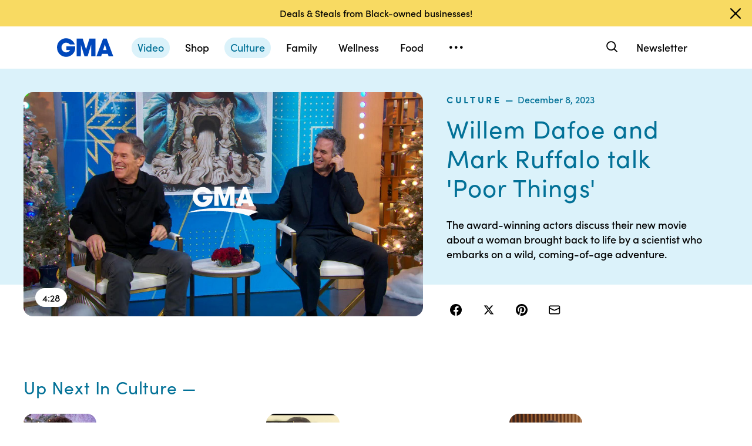

--- FILE ---
content_type: application/x-javascript;charset=utf-8
request_url: https://sw88.go.com/id?d_visid_ver=5.5.0&d_fieldgroup=A&mcorgid=C7A21CFE532E6E920A490D45%40AdobeOrg&mid=58615625550721068510298417896974698693&d_coppa=true&ts=1770060651709
body_size: -47
content:
{"mid":"58615625550721068510298417896974698693"}

--- FILE ---
content_type: text/json;charset=UTF-8
request_url: https://abcnews.go.com/video/itemfeed?id=105490836&aspectRatio=true
body_size: 1581
content:
{
	"@attributes" : {
		"version" : "2.0"
	},
	"channel" : {
		"category" : "",
		"pubDate" : "",
		"language" : "en",
		"ttl" : "10",
		"item" : {
			"shareEnabled" : true,
			"media-group" : {
				"media-content" : [
					{
						"temporalType" : "vod",
						"media-category" : {
							"@attributes" : {
								"schema" : "http:\/\/mrss.akamai.com\/user_agent_hint",
								"label" : "HDS_ALL"
							}
						},
						"@attributes" : {
							"isLive" : "false",
							"url" : "https:\/\/service-pkgabcnews.akamaized.net\/opp\/hls\/abcnews\/2023\/12\/231208_gma_dafoe_ruffalo_0830_,500,800,1200,1800,2500,3200,4500,.mp4.csmil\/manifest.f4m",
							"type" : "video\/f4m",
							"medium" : "video",
							"duration" : 268,
							"isDefault" : "true"
						}
					},
					{
						"temporalType" : "vod",
						"media-category" : {
							"@attributes" : {
								"schema" : "http:\/\/mrss.akamai.com\/user_agent_hint",
								"label" : "HLS_ALL"
							}
						},
						"@attributes" : {
							"isLive" : "false",
							"url" : "https:\/\/service-pkgabcnews.akamaized.net\/opp\/hls\/abcnews\/2023\/12\/231208_gma_dafoe_ruffalo_0830_,500,800,1200,1800,2500,3200,4500,.mp4.csmil\/playlist.m3u8",
							"type" : "application\/x-mpegURL",
							"medium" : "video",
							"duration" : 268
						}
					},
					{
						"temporalType" : "vod",
						"media-category" : {
							"@attributes" : {
								"schema" : "http:\/\/mrss.akamai.com\/user_agent_hint",
								"label" : "PDL_MED"
							}
						},
						"@attributes" : {
							"isLive" : "false",
							"url" : "https:\/\/ondemand.abcnews.com\/playback\/abcnews\/2023\/12\/231208_gma_dafoe_ruffalo_0830_700.mp4",
							"type" : "video\/mp4",
							"medium" : "video",
							"duration" : 268
						}
					},
					{
						"temporalType" : "vod",
						"media-category" : {
							"@attributes" : {
								"schema" : "http:\/\/mrss.akamai.com\/user_agent_hint",
								"label" : "PDL_LOW"
							}
						},
						"@attributes" : {
							"isLive" : "false",
							"url" : "https:\/\/ondemand.abcnews.com\/playback\/abcnews\/2023\/12\/231208_gma_dafoe_ruffalo_0830_700.mp4",
							"type" : "video\/mp4",
							"medium" : "video",
							"duration" : 268
						}
					}
				],
				"media-title" : "Willem Dafoe and Mark Ruffalo talk 'Poor Things'",
				"media-description" : "The award-winning actors discuss their new movie about a woman brought back to life by a scientist who embarks on a wild, coming-of-age adventure.",
				"media-genre" : "shows - clips",
				"media-asset-title" : "231208_gma_dafoe_ruffalo_0830_video",
				"media-subTitle" : {
					"@attributes" : {
						"type" : "application\/ttml+xml",
						"lang" : "en",
						"href" : "https:\/\/abcnews.go.com\/xmldata\/caption?id=105490836"
					}
				},
				"media-thumbnail" : {
					"@attributes" : {
						"url" : "https:\/\/s.abcnews.com\/images\/GMA\/231208_gma_ruffalo1_hpMain_16x9_992.jpg",
						"width" : "640",
						"height" : "360"
					}
				},
				"media-thumbnails" : [
					{
						"@attributes" : {
							"url" : "https:\/\/s.abcnews.com\/images\/GMA\/231208_gma_ruffalo1_hpMain_16x9_992.jpg",
							"width" : "640",
							"height" : "360"
						}
					},
					{
						"@attributes" : {
							"url" : "https:\/\/s.abcnews.com\/images\/GMA\/231208_gma_ruffalo1_hpMain_9x16_992.jpg",
							"width" : "360",
							"height" : "640"
						}
					},
					{
						"@attributes" : {
							"url" : "https:\/\/s.abcnews.com\/images\/GMA\/231208_gma_ruffalo1_hpMain_1x1_608.jpg",
							"width" : "360",
							"height" : "360"
						}
					}
				],
				"media-embed" : {
					"@attributes" : {
						"url" : "https:\/\/abcnews.go.com\/video\/embed",
						"width" : "640",
						"height" : "360"
					},
					"media-param" : {
						"@attributes" : {
							"name" : "type"
						},
						"#text" : "text\/javascript"
					}
				}
			},
			"temporalType" : "vod",
			"thumb" : "https:\/\/s.abcnews.com\/images\/GMA\/231208_gma_ruffalo1_hpMain_16x9_992.jpg",
			"link" : "https:\/\/abcnews.go.com\/GMA\/Culture\/video\/willem-dafoe-mark-ruffalo-talk-poor-things-105490836",
			"description" : "",
			"aspectRatio" : "16x9",
			"title" : "Willem Dafoe and Mark Ruffalo talk 'Poor Things'",
			"omniture" : {
				"channel" : "abcn:gma",
				"event1" : "event1",
				"prop4" : "video",
				"prop3" : "105490836|231208_gma_dafoe_ruffalo_0830_video|sec_gma~sec_entertainment|Willem Dafoe and Mark Ruffalo talk &apos;Poor Things&apos;",
				"eVar2" : "105490836|231208_gma_dafoe_ruffalo_0830_video|sec_gma~sec_entertainment|Willem Dafoe and Mark Ruffalo talk &apos;Poor Things&apos;",
				"prop25" : "105490836",
				"eVar12" : "105490836",
				"prop18" : "player|videoindex",
				"eVar15" : "player|videoindex",
				"prop16" : "videoadtree|SoftNews\/Entertainment",
				"prop31" : "abcn:gma",
				"prop32" : "abcn:entertainment",
				"prop33" : "",
				"prop34" : "",
				"eVar32" : "shows - clips",
				"eVar40" : "Willem Dafoe and Mark Ruffalo talk \\&apos;Poor Things\\&apos;",
				"prop40" : "Willem Dafoe and Mark Ruffalo talk \\&apos;Poor Things\\&apos;",
				"eVar42" : "12-08-2023",
				"prop42" : "12-08-2023",
				"eVar43" : "11:48",
				"prop43" : "11:48",
				"eVar45" : "ABC, GMA, good morning america, Willem Dafoe, Mark Ruffalo, Poor Things, award-winning, actors, new movie, brought back to life, scientist, coming-of-age, adventure",
				"eVar46" : "https:\/\/abcnews.go.com\/GMA\/Culture\/video\/willem-dafoe-mark-ruffalo-talk-poor-things-105490836",
				"eVar47" : "",
				"prop47" : "",
				"eVar49" : "12-08-2023",
				"prop49" : "12-08-2023",
				"event12" : "event12",
				"eVar20" : "videoadtree|SoftNews\/Entertainment",
				"prop54" : "ShortForm",
				"eVar54" : "ShortForm",
				"prop56" : "268",
				"eVar56" : "268"
			},
			"transcript" : "",
			"videoContentType" : "sf",
			"freewheel" : {
				"videoAssetId" : "news-105490836"
			},
			"comscore" : {
				"show" : "GMA"
			},
			"nielsenDate" : "20231208 10:18:19",
			"timestamp" : "Fri, 08 Dec 2023 10:18:19 -0500",
			"kalturaId" : null,
			"canonicalUrl" : "https:\/\/abcnews.go.com\/GMA\/Culture\/video\/willem-dafoe-mark-ruffalo-talk-poor-things-105490836",
			"outbrainSrcUrl" : "http:\/\/abcnews.go.com\/GMA\/video",
			"pubDate" : "Dec 8, 2023, 10:18 AM",
			"adTags" : "SoftNews,Entertainment",
			"isLiveVideo" : false,
			"guid" : "105490836",
			"shareUrl" : "https:\/\/www.goodmorningamerica.com\/culture\/video\/willem-dafoe-mark-ruffalo-talk-poor-things-105490836",
			"category" : "gma",
			"unicorn" : null,
			"mediatype" : "default"
		}
	}
}

--- FILE ---
content_type: application/javascript
request_url: https://cdn.abcotvs.net/gma/1435910ba9e2-release-12-04-2025.1/client/gma/637-6bb44fd8.js
body_size: 26764
content:
"use strict";(self.webpackChunkgma=self.webpackChunkgma||[]).push([[637],{80637:function(e,t,n){n.r(t),n.d(t,{Composite:function(){return Nt},CompositeItem:function(){return Ht},FloatingArrow:function(){return Vt},FloatingDelayGroup:function(){return un},FloatingFocusManager:function(){return Pn},FloatingList:function(){return Mt},FloatingNode:function(){return $t},FloatingOverlay:function(){return Dn},FloatingPortal:function(){return Mn},FloatingTree:function(){return Zt},arrow:function(){return je},autoPlacement:function(){return Fe},autoUpdate:function(){return De},computePosition:function(){return Ve},detectOverflow:function(){return Y},flip:function(){return He},getOverflowAncestors:function(){return we},hide:function(){return Ke},inline:function(){return _e},inner:function(){return sr},limitShift:function(){return qe},offset:function(){return Q},platform:function(){return Oe},safePolygon:function(){return dr},shift:function(){return Ne},size:function(){return Be},useClick:function(){return Hn},useClientPoint:function(){return _n},useDelayGroup:function(){return ln},useDelayGroupContext:function(){return on},useDismiss:function(){return jn},useFloating:function(){return Un},useFloatingNodeId:function(){return Gt},useFloatingParentNodeId:function(){return Xt},useFloatingPortalNode:function(){return Sn},useFloatingTree:function(){return Yt},useFocus:function(){return Xn},useHover:function(){return nn},useId:function(){return qt},useInnerOffset:function(){return ar},useInteractions:function(){return Gn},useListItem:function(){return Lt},useListNavigation:function(){return tr},useMergeRefs:function(){return mt},useRole:function(){return nr},useTransitionStatus:function(){return ir},useTransitionStyles:function(){return ur},useTypeahead:function(){return lr}});var r=n(67294),o=n.t(r,2);Math.min,Math.max,Math.round;const i=Math.floor;function u(e){return c(e)?(e.nodeName||"").toLowerCase():"#document"}function l(e){var t;return(null==e||null==(t=e.ownerDocument)?void 0:t.defaultView)||window}function c(e){return e instanceof Node||e instanceof l(e).Node}function s(e){return e instanceof Element||e instanceof l(e).Element}function a(e){return e instanceof HTMLElement||e instanceof l(e).HTMLElement}function f(e){return"undefined"!=typeof ShadowRoot&&(e instanceof ShadowRoot||e instanceof l(e).ShadowRoot)}function d(e){if("html"===u(e))return e;const t=e.assignedSlot||e.parentNode||f(e)&&e.host||function(e){var t;return null==(t=(c(e)?e.ownerDocument:e.document)||window.document)?void 0:t.documentElement}(e);return f(t)?t.host:t}function m(e){let t=e.activeElement;for(;null!=(null==(n=t)||null==(r=n.shadowRoot)?void 0:r.activeElement);){var n,r;t=t.shadowRoot.activeElement}return t}function p(e,t){if(!e||!t)return!1;const n=t.getRootNode&&t.getRootNode();if(e.contains(t))return!0;if(n&&f(n)){let n=t;for(;n;){if(e===n)return!0;n=n.parentNode||n.host}}return!1}function v(){const e=navigator.userAgentData;return null!=e&&e.platform?e.platform:navigator.platform}function g(){const e=navigator.userAgentData;return e&&Array.isArray(e.brands)?e.brands.map((e=>{let{brand:t,version:n}=e;return t+"/"+n})).join(" "):navigator.userAgent}function h(e){if(0===e.mozInputSource&&e.isTrusted)return!0;const t=/Android/i;return(t.test(v())||t.test(g()))&&e.pointerType?"click"===e.type&&1===e.buttons:0===e.detail&&!e.pointerType}function y(e){return 0===e.width&&0===e.height||1===e.width&&1===e.height&&0===e.pressure&&0===e.detail&&"mouse"!==e.pointerType||e.width<1&&e.height<1&&0===e.pressure&&0===e.detail}function b(){return/apple/i.test(navigator.vendor)}function w(e,t){const n=["mouse","pen"];return t||n.push("",void 0),n.includes(e)}function x(e){return(null==e?void 0:e.ownerDocument)||document}function E(e,t){if(null==t)return!1;if("composedPath"in e)return e.composedPath().includes(t);const n=e;return null!=n.target&&t.contains(n.target)}function R(e){return"composedPath"in e?e.composedPath()[0]:e.target}const I="input:not([type='hidden']):not([disabled]),[contenteditable]:not([contenteditable='false']),textarea:not([disabled])";function k(e){return a(e)&&e.matches(I)}function T(e){e.preventDefault(),e.stopPropagation()}const C=["top","right","bottom","left"],S=["start","end"],M=C.reduce(((e,t)=>e.concat(t,t+"-"+S[0],t+"-"+S[1])),[]),L=Math.min,A=Math.max,P=(Math.round,Math.floor,{left:"right",right:"left",bottom:"top",top:"bottom"}),O={start:"end",end:"start"};function D(e,t,n){return A(e,L(t,n))}function F(e,t){return"function"==typeof e?e(t):e}function N(e){return e.split("-")[0]}function H(e){return e.split("-")[1]}function B(e){return"x"===e?"y":"x"}function K(e){return"y"===e?"height":"width"}function W(e){return["top","bottom"].includes(N(e))?"y":"x"}function _(e){return B(W(e))}function q(e,t,n){void 0===n&&(n=!1);const r=H(e),o=_(e),i=K(o);let u="x"===o?r===(n?"end":"start")?"right":"left":"start"===r?"bottom":"top";return t.reference[i]>t.floating[i]&&(u=z(u)),[u,z(u)]}function V(e){return e.replace(/start|end/g,(e=>O[e]))}function z(e){return e.replace(/left|right|bottom|top/g,(e=>P[e]))}function j(e){return"number"!=typeof e?function(e){return{top:0,right:0,bottom:0,left:0,...e}}(e):{top:e,right:e,bottom:e,left:e}}function U(e){return{...e,top:e.y,left:e.x,right:e.x+e.width,bottom:e.y+e.height}}function X(e,t,n){let{reference:r,floating:o}=e;const i=W(t),u=_(t),l=K(u),c=N(t),s="y"===i,a=r.x+r.width/2-o.width/2,f=r.y+r.height/2-o.height/2,d=r[l]/2-o[l]/2;let m;switch(c){case"top":m={x:a,y:r.y-o.height};break;case"bottom":m={x:a,y:r.y+r.height};break;case"right":m={x:r.x+r.width,y:f};break;case"left":m={x:r.x-o.width,y:f};break;default:m={x:r.x,y:r.y}}switch(H(t)){case"start":m[u]-=d*(n&&s?-1:1);break;case"end":m[u]+=d*(n&&s?-1:1)}return m}async function Y(e,t){var n;void 0===t&&(t={});const{x:r,y:o,platform:i,rects:u,elements:l,strategy:c}=e,{boundary:s="clippingAncestors",rootBoundary:a="viewport",elementContext:f="floating",altBoundary:d=!1,padding:m=0}=F(t,e),p=j(m),v=l[d?"floating"===f?"reference":"floating":f],g=U(await i.getClippingRect({element:null==(n=await(null==i.isElement?void 0:i.isElement(v)))||n?v:v.contextElement||await(null==i.getDocumentElement?void 0:i.getDocumentElement(l.floating)),boundary:s,rootBoundary:a,strategy:c})),h="floating"===f?{...u.floating,x:r,y:o}:u.reference,y=await(null==i.getOffsetParent?void 0:i.getOffsetParent(l.floating)),b=await(null==i.isElement?void 0:i.isElement(y))&&await(null==i.getScale?void 0:i.getScale(y))||{x:1,y:1},w=U(i.convertOffsetParentRelativeRectToViewportRelativeRect?await i.convertOffsetParentRelativeRectToViewportRelativeRect({rect:h,offsetParent:y,strategy:c}):h);return{top:(g.top-w.top+p.top)/b.y,bottom:(w.bottom-g.bottom+p.bottom)/b.y,left:(g.left-w.left+p.left)/b.x,right:(w.right-g.right+p.right)/b.x}}function G(e,t){return{top:e.top-t.height,right:e.right-t.width,bottom:e.bottom-t.height,left:e.left-t.width}}function $(e){return C.some((t=>e[t]>=0))}function Z(e){const t=L(...e.map((e=>e.left))),n=L(...e.map((e=>e.top)));return{x:t,y:n,width:A(...e.map((e=>e.right)))-t,height:A(...e.map((e=>e.bottom)))-n}}const Q=function(e){return void 0===e&&(e=0),{name:"offset",options:e,async fn(t){var n,r;const{x:o,y:i,placement:u,middlewareData:l}=t,c=await async function(e,t){const{placement:n,platform:r,elements:o}=e,i=await(null==r.isRTL?void 0:r.isRTL(o.floating)),u=N(n),l=H(n),c="y"===W(n),s=["left","top"].includes(u)?-1:1,a=i&&c?-1:1,f=F(t,e);let{mainAxis:d,crossAxis:m,alignmentAxis:p}="number"==typeof f?{mainAxis:f,crossAxis:0,alignmentAxis:null}:{mainAxis:0,crossAxis:0,alignmentAxis:null,...f};return l&&"number"==typeof p&&(m="end"===l?-1*p:p),c?{x:m*a,y:d*s}:{x:d*s,y:m*a}}(t,e);return u===(null==(n=l.offset)?void 0:n.placement)&&null!=(r=l.arrow)&&r.alignmentOffset?{}:{x:o+c.x,y:i+c.y,data:{...c,placement:u}}}}},J=Math.min,ee=Math.max,te=Math.round,ne=Math.floor,re=e=>({x:e,y:e});function oe(e){return le(e)?(e.nodeName||"").toLowerCase():"#document"}function ie(e){var t;return(null==e||null==(t=e.ownerDocument)?void 0:t.defaultView)||window}function ue(e){var t;return null==(t=(le(e)?e.ownerDocument:e.document)||window.document)?void 0:t.documentElement}function le(e){return e instanceof Node||e instanceof ie(e).Node}function ce(e){return e instanceof Element||e instanceof ie(e).Element}function se(e){return e instanceof HTMLElement||e instanceof ie(e).HTMLElement}function ae(e){return"undefined"!=typeof ShadowRoot&&(e instanceof ShadowRoot||e instanceof ie(e).ShadowRoot)}function fe(e){const{overflow:t,overflowX:n,overflowY:r,display:o}=ge(e);return/auto|scroll|overlay|hidden|clip/.test(t+r+n)&&!["inline","contents"].includes(o)}function de(e){return["table","td","th"].includes(oe(e))}function me(e){const t=pe(),n=ge(e);return"none"!==n.transform||"none"!==n.perspective||!!n.containerType&&"normal"!==n.containerType||!t&&!!n.backdropFilter&&"none"!==n.backdropFilter||!t&&!!n.filter&&"none"!==n.filter||["transform","perspective","filter"].some((e=>(n.willChange||"").includes(e)))||["paint","layout","strict","content"].some((e=>(n.contain||"").includes(e)))}function pe(){return!("undefined"==typeof CSS||!CSS.supports)&&CSS.supports("-webkit-backdrop-filter","none")}function ve(e){return["html","body","#document"].includes(oe(e))}function ge(e){return ie(e).getComputedStyle(e)}function he(e){return ce(e)?{scrollLeft:e.scrollLeft,scrollTop:e.scrollTop}:{scrollLeft:e.pageXOffset,scrollTop:e.pageYOffset}}function ye(e){if("html"===oe(e))return e;const t=e.assignedSlot||e.parentNode||ae(e)&&e.host||ue(e);return ae(t)?t.host:t}function be(e){const t=ye(e);return ve(t)?e.ownerDocument?e.ownerDocument.body:e.body:se(t)&&fe(t)?t:be(t)}function we(e,t,n){var r;void 0===t&&(t=[]),void 0===n&&(n=!0);const o=be(e),i=o===(null==(r=e.ownerDocument)?void 0:r.body),u=ie(o);return i?t.concat(u,u.visualViewport||[],fe(o)?o:[],u.frameElement&&n?we(u.frameElement):[]):t.concat(o,we(o,[],n))}function xe(e){const t=ge(e);let n=parseFloat(t.width)||0,r=parseFloat(t.height)||0;const o=se(e),i=o?e.offsetWidth:n,u=o?e.offsetHeight:r,l=te(n)!==i||te(r)!==u;return l&&(n=i,r=u),{width:n,height:r,$:l}}function Ee(e){return ce(e)?e:e.contextElement}function Re(e){const t=Ee(e);if(!se(t))return re(1);const n=t.getBoundingClientRect(),{width:r,height:o,$:i}=xe(t);let u=(i?te(n.width):n.width)/r,l=(i?te(n.height):n.height)/o;return u&&Number.isFinite(u)||(u=1),l&&Number.isFinite(l)||(l=1),{x:u,y:l}}const Ie=re(0);function ke(e){const t=ie(e);return pe()&&t.visualViewport?{x:t.visualViewport.offsetLeft,y:t.visualViewport.offsetTop}:Ie}function Te(e,t,n,r){void 0===t&&(t=!1),void 0===n&&(n=!1);const o=e.getBoundingClientRect(),i=Ee(e);let u=re(1);t&&(r?ce(r)&&(u=Re(r)):u=Re(e));const l=function(e,t,n){return void 0===t&&(t=!1),!(!n||t&&n!==ie(e))&&t}(i,n,r)?ke(i):re(0);let c=(o.left+l.x)/u.x,s=(o.top+l.y)/u.y,a=o.width/u.x,f=o.height/u.y;if(i){const e=ie(i),t=r&&ce(r)?ie(r):r;let n=e.frameElement;for(;n&&r&&t!==e;){const e=Re(n),t=n.getBoundingClientRect(),r=ge(n),o=t.left+(n.clientLeft+parseFloat(r.paddingLeft))*e.x,i=t.top+(n.clientTop+parseFloat(r.paddingTop))*e.y;c*=e.x,s*=e.y,a*=e.x,f*=e.y,c+=o,s+=i,n=ie(n).frameElement}}return U({width:a,height:f,x:c,y:s})}function Ce(e){return Te(ue(e)).left+he(e).scrollLeft}function Se(e,t,n){let r;if("viewport"===t)r=function(e,t){const n=ie(e),r=ue(e),o=n.visualViewport;let i=r.clientWidth,u=r.clientHeight,l=0,c=0;if(o){i=o.width,u=o.height;const e=pe();(!e||e&&"fixed"===t)&&(l=o.offsetLeft,c=o.offsetTop)}return{width:i,height:u,x:l,y:c}}(e,n);else if("document"===t)r=function(e){const t=ue(e),n=he(e),r=e.ownerDocument.body,o=ee(t.scrollWidth,t.clientWidth,r.scrollWidth,r.clientWidth),i=ee(t.scrollHeight,t.clientHeight,r.scrollHeight,r.clientHeight);let u=-n.scrollLeft+Ce(e);const l=-n.scrollTop;return"rtl"===ge(r).direction&&(u+=ee(t.clientWidth,r.clientWidth)-o),{width:o,height:i,x:u,y:l}}(ue(e));else if(ce(t))r=function(e,t){const n=Te(e,!0,"fixed"===t),r=n.top+e.clientTop,o=n.left+e.clientLeft,i=se(e)?Re(e):re(1);return{width:e.clientWidth*i.x,height:e.clientHeight*i.y,x:o*i.x,y:r*i.y}}(t,n);else{const n=ke(e);r={...t,x:t.x-n.x,y:t.y-n.y}}return U(r)}function Me(e,t){const n=ye(e);return!(n===t||!ce(n)||ve(n))&&("fixed"===ge(n).position||Me(n,t))}function Le(e,t,n){const r=se(t),o=ue(t),i="fixed"===n,u=Te(e,!0,i,t);let l={scrollLeft:0,scrollTop:0};const c=re(0);if(r||!r&&!i)if(("body"!==oe(t)||fe(o))&&(l=he(t)),r){const e=Te(t,!0,i,t);c.x=e.x+t.clientLeft,c.y=e.y+t.clientTop}else o&&(c.x=Ce(o));return{x:u.left+l.scrollLeft-c.x,y:u.top+l.scrollTop-c.y,width:u.width,height:u.height}}function Ae(e,t){return se(e)&&"fixed"!==ge(e).position?t?t(e):e.offsetParent:null}function Pe(e,t){const n=ie(e);if(!se(e))return n;let r=Ae(e,t);for(;r&&de(r)&&"static"===ge(r).position;)r=Ae(r,t);return r&&("html"===oe(r)||"body"===oe(r)&&"static"===ge(r).position&&!me(r))?n:r||function(e){let t=ye(e);for(;se(t)&&!ve(t);){if(me(t))return t;t=ye(t)}return null}(e)||n}const Oe={convertOffsetParentRelativeRectToViewportRelativeRect:function(e){let{rect:t,offsetParent:n,strategy:r}=e;const o=se(n),i=ue(n);if(n===i)return t;let u={scrollLeft:0,scrollTop:0},l=re(1);const c=re(0);if((o||!o&&"fixed"!==r)&&(("body"!==oe(n)||fe(i))&&(u=he(n)),se(n))){const e=Te(n);l=Re(n),c.x=e.x+n.clientLeft,c.y=e.y+n.clientTop}return{width:t.width*l.x,height:t.height*l.y,x:t.x*l.x-u.scrollLeft*l.x+c.x,y:t.y*l.y-u.scrollTop*l.y+c.y}},getDocumentElement:ue,getClippingRect:function(e){let{element:t,boundary:n,rootBoundary:r,strategy:o}=e;const i=[..."clippingAncestors"===n?function(e,t){const n=t.get(e);if(n)return n;let r=we(e,[],!1).filter((e=>ce(e)&&"body"!==oe(e))),o=null;const i="fixed"===ge(e).position;let u=i?ye(e):e;for(;ce(u)&&!ve(u);){const t=ge(u),n=me(u);n||"fixed"!==t.position||(o=null),(i?!n&&!o:!n&&"static"===t.position&&o&&["absolute","fixed"].includes(o.position)||fe(u)&&!n&&Me(e,u))?r=r.filter((e=>e!==u)):o=t,u=ye(u)}return t.set(e,r),r}(t,this._c):[].concat(n),r],u=i[0],l=i.reduce(((e,n)=>{const r=Se(t,n,o);return e.top=ee(r.top,e.top),e.right=J(r.right,e.right),e.bottom=J(r.bottom,e.bottom),e.left=ee(r.left,e.left),e}),Se(t,u,o));return{width:l.right-l.left,height:l.bottom-l.top,x:l.left,y:l.top}},getOffsetParent:Pe,getElementRects:async function(e){let{reference:t,floating:n,strategy:r}=e;const o=this.getOffsetParent||Pe,i=this.getDimensions;return{reference:Le(t,await o(n),r),floating:{x:0,y:0,...await i(n)}}},getClientRects:function(e){return Array.from(e.getClientRects())},getDimensions:function(e){const{width:t,height:n}=xe(e);return{width:t,height:n}},getScale:Re,isElement:ce,isRTL:function(e){return"rtl"===ge(e).direction}};function De(e,t,n,r){void 0===r&&(r={});const{ancestorScroll:o=!0,ancestorResize:i=!0,elementResize:u="function"==typeof ResizeObserver,layoutShift:l="function"==typeof IntersectionObserver,animationFrame:c=!1}=r,s=Ee(e),a=o||i?[...s?we(s):[],...we(t)]:[];a.forEach((e=>{o&&e.addEventListener("scroll",n,{passive:!0}),i&&e.addEventListener("resize",n)}));const f=s&&l?function(e,t){let n,r=null;const o=ue(e);function i(){clearTimeout(n),r&&r.disconnect(),r=null}return function u(l,c){void 0===l&&(l=!1),void 0===c&&(c=1),i();const{left:s,top:a,width:f,height:d}=e.getBoundingClientRect();if(l||t(),!f||!d)return;const m={rootMargin:-ne(a)+"px "+-ne(o.clientWidth-(s+f))+"px "+-ne(o.clientHeight-(a+d))+"px "+-ne(s)+"px",threshold:ee(0,J(1,c))||1};let p=!0;function v(e){const t=e[0].intersectionRatio;if(t!==c){if(!p)return u();t?u(!1,t):n=setTimeout((()=>{u(!1,1e-7)}),100)}p=!1}try{r=new IntersectionObserver(v,{...m,root:o.ownerDocument})}catch(e){r=new IntersectionObserver(v,m)}r.observe(e)}(!0),i}(s,n):null;let d,m=-1,p=null;u&&(p=new ResizeObserver((e=>{let[r]=e;r&&r.target===s&&p&&(p.unobserve(t),cancelAnimationFrame(m),m=requestAnimationFrame((()=>{p&&p.observe(t)}))),n()})),s&&!c&&p.observe(s),p.observe(t));let v=c?Te(e):null;return c&&function t(){const r=Te(e);!v||r.x===v.x&&r.y===v.y&&r.width===v.width&&r.height===v.height||n(),v=r,d=requestAnimationFrame(t)}(),n(),()=>{a.forEach((e=>{o&&e.removeEventListener("scroll",n),i&&e.removeEventListener("resize",n)})),f&&f(),p&&p.disconnect(),p=null,c&&cancelAnimationFrame(d)}}const Fe=function(e){return void 0===e&&(e={}),{name:"autoPlacement",options:e,async fn(t){var n,r,o;const{rects:i,middlewareData:u,placement:l,platform:c,elements:s}=t,{crossAxis:a=!1,alignment:f,allowedPlacements:d=M,autoAlignment:m=!0,...p}=F(e,t),v=void 0!==f||d===M?function(e,t,n){return(e?[...n.filter((t=>H(t)===e)),...n.filter((t=>H(t)!==e))]:n.filter((e=>N(e)===e))).filter((n=>!e||H(n)===e||!!t&&V(n)!==n))}(f||null,m,d):d,g=await Y(t,p),h=(null==(n=u.autoPlacement)?void 0:n.index)||0,y=v[h];if(null==y)return{};const b=q(y,i,await(null==c.isRTL?void 0:c.isRTL(s.floating)));if(l!==y)return{reset:{placement:v[0]}};const w=[g[N(y)],g[b[0]],g[b[1]]],x=[...(null==(r=u.autoPlacement)?void 0:r.overflows)||[],{placement:y,overflows:w}],E=v[h+1];if(E)return{data:{index:h+1,overflows:x},reset:{placement:E}};const R=x.map((e=>{const t=H(e.placement);return[e.placement,t&&a?e.overflows.slice(0,2).reduce(((e,t)=>e+t),0):e.overflows[0],e.overflows]})).sort(((e,t)=>e[1]-t[1])),I=(null==(o=R.filter((e=>e[2].slice(0,H(e[0])?2:3).every((e=>e<=0))))[0])?void 0:o[0])||R[0][0];return I!==l?{data:{index:h+1,overflows:x},reset:{placement:I}}:{}}}},Ne=function(e){return void 0===e&&(e={}),{name:"shift",options:e,async fn(t){const{x:n,y:r,placement:o}=t,{mainAxis:i=!0,crossAxis:u=!1,limiter:l={fn:e=>{let{x:t,y:n}=e;return{x:t,y:n}}},...c}=F(e,t),s={x:n,y:r},a=await Y(t,c),f=W(N(o)),d=B(f);let m=s[d],p=s[f];if(i){const e="y"===d?"bottom":"right";m=D(m+a["y"===d?"top":"left"],m,m-a[e])}if(u){const e="y"===f?"bottom":"right";p=D(p+a["y"===f?"top":"left"],p,p-a[e])}const v=l.fn({...t,[d]:m,[f]:p});return{...v,data:{x:v.x-n,y:v.y-r}}}}},He=function(e){return void 0===e&&(e={}),{name:"flip",options:e,async fn(t){var n,r;const{placement:o,middlewareData:i,rects:u,initialPlacement:l,platform:c,elements:s}=t,{mainAxis:a=!0,crossAxis:f=!0,fallbackPlacements:d,fallbackStrategy:m="bestFit",fallbackAxisSideDirection:p="none",flipAlignment:v=!0,...g}=F(e,t);if(null!=(n=i.arrow)&&n.alignmentOffset)return{};const h=N(o),y=N(l)===l,b=await(null==c.isRTL?void 0:c.isRTL(s.floating)),w=d||(y||!v?[z(l)]:function(e){const t=z(e);return[V(e),t,V(t)]}(l));d||"none"===p||w.push(...function(e,t,n,r){const o=H(e);let i=function(e,t,n){const r=["left","right"],o=["right","left"],i=["top","bottom"],u=["bottom","top"];switch(e){case"top":case"bottom":return n?t?o:r:t?r:o;case"left":case"right":return t?i:u;default:return[]}}(N(e),"start"===n,r);return o&&(i=i.map((e=>e+"-"+o)),t&&(i=i.concat(i.map(V)))),i}(l,v,p,b));const x=[l,...w],E=await Y(t,g),R=[];let I=(null==(r=i.flip)?void 0:r.overflows)||[];if(a&&R.push(E[h]),f){const e=q(o,u,b);R.push(E[e[0]],E[e[1]])}if(I=[...I,{placement:o,overflows:R}],!R.every((e=>e<=0))){var k,T;const e=((null==(k=i.flip)?void 0:k.index)||0)+1,t=x[e];if(t)return{data:{index:e,overflows:I},reset:{placement:t}};let n=null==(T=I.filter((e=>e.overflows[0]<=0)).sort(((e,t)=>e.overflows[1]-t.overflows[1]))[0])?void 0:T.placement;if(!n)switch(m){case"bestFit":{var C;const e=null==(C=I.map((e=>[e.placement,e.overflows.filter((e=>e>0)).reduce(((e,t)=>e+t),0)])).sort(((e,t)=>e[1]-t[1]))[0])?void 0:C[0];e&&(n=e);break}case"initialPlacement":n=l}if(o!==n)return{reset:{placement:n}}}return{}}}},Be=function(e){return void 0===e&&(e={}),{name:"size",options:e,async fn(t){const{placement:n,rects:r,platform:o,elements:i}=t,{apply:u=(()=>{}),...l}=F(e,t),c=await Y(t,l),s=N(n),a=H(n),f="y"===W(n),{width:d,height:m}=r.floating;let p,v;"top"===s||"bottom"===s?(p=s,v=a===(await(null==o.isRTL?void 0:o.isRTL(i.floating))?"start":"end")?"left":"right"):(v=s,p="end"===a?"top":"bottom");const g=m-c[p],h=d-c[v],y=!t.middlewareData.shift;let b=g,w=h;if(f){const e=d-c.left-c.right;w=a||y?L(h,e):e}else{const e=m-c.top-c.bottom;b=a||y?L(g,e):e}if(y&&!a){const e=A(c.left,0),t=A(c.right,0),n=A(c.top,0),r=A(c.bottom,0);f?w=d-2*(0!==e||0!==t?e+t:A(c.left,c.right)):b=m-2*(0!==n||0!==r?n+r:A(c.top,c.bottom))}await u({...t,availableWidth:w,availableHeight:b});const x=await o.getDimensions(i.floating);return d!==x.width||m!==x.height?{reset:{rects:!0}}:{}}}},Ke=function(e){return void 0===e&&(e={}),{name:"hide",options:e,async fn(t){const{rects:n}=t,{strategy:r="referenceHidden",...o}=F(e,t);switch(r){case"referenceHidden":{const e=G(await Y(t,{...o,elementContext:"reference"}),n.reference);return{data:{referenceHiddenOffsets:e,referenceHidden:$(e)}}}case"escaped":{const e=G(await Y(t,{...o,altBoundary:!0}),n.floating);return{data:{escapedOffsets:e,escaped:$(e)}}}default:return{}}}}},We=e=>({name:"arrow",options:e,async fn(t){const{x:n,y:r,placement:o,rects:i,platform:u,elements:l,middlewareData:c}=t,{element:s,padding:a=0}=F(e,t)||{};if(null==s)return{};const f=j(a),d={x:n,y:r},m=_(o),p=K(m),v=await u.getDimensions(s),g="y"===m,h=g?"top":"left",y=g?"bottom":"right",b=g?"clientHeight":"clientWidth",w=i.reference[p]+i.reference[m]-d[m]-i.floating[p],x=d[m]-i.reference[m],E=await(null==u.getOffsetParent?void 0:u.getOffsetParent(s));let R=E?E[b]:0;R&&await(null==u.isElement?void 0:u.isElement(E))||(R=l.floating[b]||i.floating[p]);const I=w/2-x/2,k=R/2-v[p]/2-1,T=L(f[h],k),C=L(f[y],k),S=T,M=R-v[p]-C,A=R/2-v[p]/2+I,P=D(S,A,M),O=!c.arrow&&null!=H(o)&&A!=P&&i.reference[p]/2-(A<S?T:C)-v[p]/2<0,N=O?A<S?A-S:A-M:0;return{[m]:d[m]+N,data:{[m]:P,centerOffset:A-P-N,...O&&{alignmentOffset:N}},reset:O}}}),_e=function(e){return void 0===e&&(e={}),{name:"inline",options:e,async fn(t){const{placement:n,elements:r,rects:o,platform:i,strategy:u}=t,{padding:l=2,x:c,y:s}=F(e,t),a=Array.from(await(null==i.getClientRects?void 0:i.getClientRects(r.reference))||[]),f=function(e){const t=e.slice().sort(((e,t)=>e.y-t.y)),n=[];let r=null;for(let e=0;e<t.length;e++){const o=t[e];!r||o.y-r.y>r.height/2?n.push([o]):n[n.length-1].push(o),r=o}return n.map((e=>U(Z(e))))}(a),d=U(Z(a)),m=j(l),p=await i.getElementRects({reference:{getBoundingClientRect:function(){if(2===f.length&&f[0].left>f[1].right&&null!=c&&null!=s)return f.find((e=>c>e.left-m.left&&c<e.right+m.right&&s>e.top-m.top&&s<e.bottom+m.bottom))||d;if(f.length>=2){if("y"===W(n)){const e=f[0],t=f[f.length-1],r="top"===N(n),o=e.top,i=t.bottom,u=r?e.left:t.left,l=r?e.right:t.right;return{top:o,bottom:i,left:u,right:l,width:l-u,height:i-o,x:u,y:o}}const e="left"===N(n),t=A(...f.map((e=>e.right))),r=L(...f.map((e=>e.left))),o=f.filter((n=>e?n.left===r:n.right===t)),i=o[0].top,u=o[o.length-1].bottom;return{top:i,bottom:u,left:r,right:t,width:t-r,height:u-i,x:r,y:i}}return d}},floating:r.floating,strategy:u});return o.reference.x!==p.reference.x||o.reference.y!==p.reference.y||o.reference.width!==p.reference.width||o.reference.height!==p.reference.height?{reset:{rects:p}}:{}}}},qe=function(e){return void 0===e&&(e={}),{options:e,fn(t){const{x:n,y:r,placement:o,rects:i,middlewareData:u}=t,{offset:l=0,mainAxis:c=!0,crossAxis:s=!0}=F(e,t),a={x:n,y:r},f=W(o),d=B(f);let m=a[d],p=a[f];const v=F(l,t),g="number"==typeof v?{mainAxis:v,crossAxis:0}:{mainAxis:0,crossAxis:0,...v};if(c){const e="y"===d?"height":"width",t=i.reference[d]-i.floating[e]+g.mainAxis,n=i.reference[d]+i.reference[e]-g.mainAxis;m<t?m=t:m>n&&(m=n)}if(s){var h,y;const e="y"===d?"width":"height",t=["top","left"].includes(N(o)),n=i.reference[f]-i.floating[e]+(t&&(null==(h=u.offset)?void 0:h[f])||0)+(t?0:g.crossAxis),r=i.reference[f]+i.reference[e]+(t?0:(null==(y=u.offset)?void 0:y[f])||0)-(t?g.crossAxis:0);p<n?p=n:p>r&&(p=r)}return{[d]:m,[f]:p}}}},Ve=(e,t,n)=>{const r=new Map,o={platform:Oe,...n},i={...o.platform,_c:r};return(async(e,t,n)=>{const{placement:r="bottom",strategy:o="absolute",middleware:i=[],platform:u}=n,l=i.filter(Boolean),c=await(null==u.isRTL?void 0:u.isRTL(t));let s=await u.getElementRects({reference:e,floating:t,strategy:o}),{x:a,y:f}=X(s,r,c),d=r,m={},p=0;for(let n=0;n<l.length;n++){const{name:i,fn:v}=l[n],{x:g,y:h,data:y,reset:b}=await v({x:a,y:f,initialPlacement:r,placement:d,strategy:o,middlewareData:m,rects:s,platform:u,elements:{reference:e,floating:t}});a=null!=g?g:a,f=null!=h?h:f,m={...m,[i]:{...m[i],...y}},b&&p<=50&&(p++,"object"==typeof b&&(b.placement&&(d=b.placement),b.rects&&(s=!0===b.rects?await u.getElementRects({reference:e,floating:t,strategy:o}):b.rects),({x:a,y:f}=X(s,d,c))),n=-1)}return{x:a,y:f,placement:d,strategy:o,middlewareData:m}})(e,t,{...o,platform:i})};var ze=n(73935);const je=e=>({name:"arrow",options:e,fn(t){const{element:n,padding:r}="function"==typeof e?e(t):e;return n&&(o=n,{}.hasOwnProperty.call(o,"current"))?null!=n.current?We({element:n.current,padding:r}).fn(t):{}:n?We({element:n,padding:r}).fn(t):{};var o}});var Ue="undefined"!=typeof document?r.useLayoutEffect:r.useEffect;function Xe(e,t){if(e===t)return!0;if(typeof e!=typeof t)return!1;if("function"==typeof e&&e.toString()===t.toString())return!0;let n,r,o;if(e&&t&&"object"==typeof e){if(Array.isArray(e)){if(n=e.length,n!==t.length)return!1;for(r=n;0!=r--;)if(!Xe(e[r],t[r]))return!1;return!0}if(o=Object.keys(e),n=o.length,n!==Object.keys(t).length)return!1;for(r=n;0!=r--;)if(!{}.hasOwnProperty.call(t,o[r]))return!1;for(r=n;0!=r--;){const n=o[r];if(!("_owner"===n&&e.$$typeof||Xe(e[n],t[n])))return!1}return!0}return e!=e&&t!=t}function Ye(e){return"undefined"==typeof window?1:(e.ownerDocument.defaultView||window).devicePixelRatio||1}function Ge(e,t){const n=Ye(e);return Math.round(t*n)/n}function $e(e){const t=r.useRef(e);return Ue((()=>{t.current=e})),t}var Ze=["input:not([inert])","select:not([inert])","textarea:not([inert])","a[href]:not([inert])","button:not([inert])","[tabindex]:not(slot):not([inert])","audio[controls]:not([inert])","video[controls]:not([inert])",'[contenteditable]:not([contenteditable="false"]):not([inert])',"details>summary:first-of-type:not([inert])","details:not([inert])"].join(","),Qe="undefined"==typeof Element,Je=Qe?function(){}:Element.prototype.matches||Element.prototype.msMatchesSelector||Element.prototype.webkitMatchesSelector,et=!Qe&&Element.prototype.getRootNode?function(e){var t;return null==e||null===(t=e.getRootNode)||void 0===t?void 0:t.call(e)}:function(e){return null==e?void 0:e.ownerDocument},tt=function e(t,n){var r;void 0===n&&(n=!0);var o=null==t||null===(r=t.getAttribute)||void 0===r?void 0:r.call(t,"inert");return""===o||"true"===o||n&&t&&e(t.parentNode)},nt=function e(t,n,r){for(var o=[],i=Array.from(t);i.length;){var u=i.shift();if(!tt(u,!1))if("SLOT"===u.tagName){var l=u.assignedElements(),c=e(l.length?l:u.children,!0,r);r.flatten?o.push.apply(o,c):o.push({scopeParent:u,candidates:c})}else{Je.call(u,Ze)&&r.filter(u)&&(n||!t.includes(u))&&o.push(u);var s=u.shadowRoot||"function"==typeof r.getShadowRoot&&r.getShadowRoot(u),a=!tt(s,!1)&&(!r.shadowRootFilter||r.shadowRootFilter(u));if(s&&a){var f=e(!0===s?u.children:s.children,!0,r);r.flatten?o.push.apply(o,f):o.push({scopeParent:u,candidates:f})}else i.unshift.apply(i,u.children)}}return o},rt=function(e){return!isNaN(parseInt(e.getAttribute("tabindex"),10))},ot=function(e){if(!e)throw new Error("No node provided");return e.tabIndex<0&&(/^(AUDIO|VIDEO|DETAILS)$/.test(e.tagName)||function(e){var t,n=null==e||null===(t=e.getAttribute)||void 0===t?void 0:t.call(e,"contenteditable");return""===n||"true"===n}(e))&&!rt(e)?0:e.tabIndex},it=function(e,t){return e.tabIndex===t.tabIndex?e.documentOrder-t.documentOrder:e.tabIndex-t.tabIndex},ut=function(e){return"INPUT"===e.tagName},lt=function(e){var t=e.getBoundingClientRect(),n=t.width,r=t.height;return 0===n&&0===r},ct=function(e,t){return!(t.disabled||tt(t)||function(e){return ut(e)&&"hidden"===e.type}(t)||function(e,t){var n=t.displayCheck,r=t.getShadowRoot;if("hidden"===getComputedStyle(e).visibility)return!0;var o=Je.call(e,"details>summary:first-of-type")?e.parentElement:e;if(Je.call(o,"details:not([open]) *"))return!0;if(n&&"full"!==n&&"legacy-full"!==n){if("non-zero-area"===n)return lt(e)}else{if("function"==typeof r){for(var i=e;e;){var u=e.parentElement,l=et(e);if(u&&!u.shadowRoot&&!0===r(u))return lt(e);e=e.assignedSlot?e.assignedSlot:u||l===e.ownerDocument?u:l.host}e=i}if(function(e){var t,n,r,o,i=e&&et(e),u=null===(t=i)||void 0===t?void 0:t.host,l=!1;if(i&&i!==e)for(l=!!(null!==(n=u)&&void 0!==n&&null!==(r=n.ownerDocument)&&void 0!==r&&r.contains(u)||null!=e&&null!==(o=e.ownerDocument)&&void 0!==o&&o.contains(e));!l&&u;){var c,s,a;l=!(null===(s=u=null===(c=i=et(u))||void 0===c?void 0:c.host)||void 0===s||null===(a=s.ownerDocument)||void 0===a||!a.contains(u))}return l}(e))return!e.getClientRects().length;if("legacy-full"!==n)return!0}return!1}(t,e)||function(e){return"DETAILS"===e.tagName&&Array.prototype.slice.apply(e.children).some((function(e){return"SUMMARY"===e.tagName}))}(t)||function(e){if(/^(INPUT|BUTTON|SELECT|TEXTAREA)$/.test(e.tagName))for(var t=e.parentElement;t;){if("FIELDSET"===t.tagName&&t.disabled){for(var n=0;n<t.children.length;n++){var r=t.children.item(n);if("LEGEND"===r.tagName)return!!Je.call(t,"fieldset[disabled] *")||!r.contains(e)}return!0}t=t.parentElement}return!1}(t))},st=function(e,t){return!(function(e){return function(e){return ut(e)&&"radio"===e.type}(e)&&!function(e){if(!e.name)return!0;var t,n=e.form||et(e),r=function(e){return n.querySelectorAll('input[type="radio"][name="'+e+'"]')};if("undefined"!=typeof window&&void 0!==window.CSS&&"function"==typeof window.CSS.escape)t=r(window.CSS.escape(e.name));else try{t=r(e.name)}catch(e){return console.error("Looks like you have a radio button with a name attribute containing invalid CSS selector characters and need the CSS.escape polyfill: %s",e.message),!1}var o=function(e,t){for(var n=0;n<e.length;n++)if(e[n].checked&&e[n].form===t)return e[n]}(t,e.form);return!o||o===e}(e)}(t)||ot(t)<0||!ct(e,t))},at=function(e){var t=parseInt(e.getAttribute("tabindex"),10);return!!(isNaN(t)||t>=0)},ft=function e(t){var n=[],r=[];return t.forEach((function(t,o){var i=!!t.scopeParent,u=i?t.scopeParent:t,l=function(e,t){var n=ot(e);return n<0&&t&&!rt(e)?0:n}(u,i),c=i?e(t.candidates):u;0===l?i?n.push.apply(n,c):n.push(u):r.push({documentOrder:o,tabIndex:l,item:t,isScope:i,content:c})})),r.sort(it).reduce((function(e,t){return t.isScope?e.push.apply(e,t.content):e.push(t.content),e}),[]).concat(n)},dt=function(e,t){var n;return n=(t=t||{}).getShadowRoot?nt([e],t.includeContainer,{filter:st.bind(null,t),flatten:!1,getShadowRoot:t.getShadowRoot,shadowRootFilter:at}):function(e,t,n){if(tt(e))return[];var r=Array.prototype.slice.apply(e.querySelectorAll(Ze));return t&&Je.call(e,Ze)&&r.unshift(e),r.filter(n)}(e,t.includeContainer,st.bind(null,t)),ft(n)};function mt(e){return r.useMemo((()=>e.every((e=>null==e))?null:t=>{e.forEach((e=>{"function"==typeof e?e(t):null!=e&&(e.current=t)}))}),e)}const pt="ArrowUp",vt="ArrowDown",gt="ArrowLeft",ht="ArrowRight";function yt(e,t,n){return Math.floor(e/t)!==n}function bt(e,t){return t<0||t>=e.current.length}function wt(e,t){return Et(e,{disabledIndices:t})}function xt(e,t){return Et(e,{decrement:!0,startingIndex:e.current.length,disabledIndices:t})}function Et(e,t){let{startingIndex:n=-1,decrement:r=!1,disabledIndices:o,amount:i=1}=void 0===t?{}:t;const u=e.current;let l=n;do{var c,s;l+=r?-i:i}while(l>=0&&l<=u.length-1&&(o?o.includes(l):null==u[l]||(null==(c=u[l])?void 0:c.hasAttribute("disabled"))||"true"===(null==(s=u[l])?void 0:s.getAttribute("aria-disabled"))));return l}function Rt(e,t){let{event:n,orientation:r,loop:o,cols:u,disabledIndices:l,minIndex:c,maxIndex:s,prevIndex:a,stopEvent:f=!1}=t,d=a;if(n.key===pt){if(f&&T(n),-1===a)d=s;else if(d=Et(e,{startingIndex:d,amount:u,decrement:!0,disabledIndices:l}),o&&(a-u<c||d<0)){const e=a%u,t=s%u,n=s-(t-e);d=t===e?s:t>e?n:n-u}bt(e,d)&&(d=a)}if(n.key===vt&&(f&&T(n),-1===a?d=c:(d=Et(e,{startingIndex:a,amount:u,disabledIndices:l}),o&&a+u>s&&(d=Et(e,{startingIndex:a%u-u,amount:u,disabledIndices:l}))),bt(e,d)&&(d=a)),"both"===r){const t=i(a/u);n.key===ht&&(f&&T(n),a%u!=u-1?(d=Et(e,{startingIndex:a,disabledIndices:l}),o&&yt(d,u,t)&&(d=Et(e,{startingIndex:a-a%u-1,disabledIndices:l}))):o&&(d=Et(e,{startingIndex:a-a%u-1,disabledIndices:l})),yt(d,u,t)&&(d=a)),n.key===gt&&(f&&T(n),a%u!=0?(d=Et(e,{startingIndex:a,disabledIndices:l,decrement:!0}),o&&yt(d,u,t)&&(d=Et(e,{startingIndex:a+(u-a%u),decrement:!0,disabledIndices:l}))):o&&(d=Et(e,{startingIndex:a+(u-a%u),decrement:!0,disabledIndices:l})),yt(d,u,t)&&(d=a));const r=i(s/u)===t;bt(e,d)&&(d=o&&r?n.key===gt?s:Et(e,{startingIndex:a-a%u-1,disabledIndices:l}):a)}return d}let It=0;function kt(e,t){void 0===t&&(t={});const{preventScroll:n=!1,cancelPrevious:r=!0,sync:o=!1}=t;r&&cancelAnimationFrame(It);const i=()=>null==e?void 0:e.focus({preventScroll:n});o?i():It=requestAnimationFrame(i)}var Tt="undefined"!=typeof document?r.useLayoutEffect:r.useEffect;function Ct(e,t){const n=e.compareDocumentPosition(t);return n&Node.DOCUMENT_POSITION_FOLLOWING||n&Node.DOCUMENT_POSITION_CONTAINED_BY?-1:n&Node.DOCUMENT_POSITION_PRECEDING||n&Node.DOCUMENT_POSITION_CONTAINS?1:0}const St=r.createContext({register:()=>{},unregister:()=>{},map:new Map,elementsRef:{current:[]}});function Mt(e){let{children:t,elementsRef:n,labelsRef:o}=e;const[i,u]=r.useState((()=>new Map)),l=r.useCallback((e=>{u((t=>new Map(t).set(e,null)))}),[]),c=r.useCallback((e=>{u((t=>{const n=new Map(t);return n.delete(e),n}))}),[]);return Tt((()=>{const e=new Map(i);Array.from(e.keys()).sort(Ct).forEach(((t,n)=>{e.set(t,n)})),function(e,t){if(e.size!==t.size)return!1;for(const[n,r]of e.entries())if(r!==t.get(n))return!1;return!0}(i,e)||u(e)}),[i]),r.createElement(St.Provider,{value:r.useMemo((()=>({register:l,unregister:c,map:i,elementsRef:n,labelsRef:o})),[l,c,i,n,o])},t)}function Lt(e){let{label:t}=void 0===e?{}:e;const[n,o]=r.useState(null),i=r.useRef(null),{register:u,unregister:l,map:c,elementsRef:s,labelsRef:a}=r.useContext(St),f=r.useCallback((e=>{if(i.current=e,null!==n&&(s.current[n]=e,a)){var r;const o=void 0!==t;a.current[n]=o?t:null!=(r=null==e?void 0:e.textContent)?r:null}}),[n,s,a,t]);return Tt((()=>{const e=i.current;if(e)return u(e),()=>{l(e)}}),[u,l]),Tt((()=>{const e=i.current?c.get(i.current):null;null!=e&&o(e)}),[c]),r.useMemo((()=>({ref:f,index:null==n?-1:n})),[n,f])}function At(e,t){return"function"==typeof e?e(t):e?r.cloneElement(e,t):r.createElement("div",t)}const Pt=r.createContext({activeIndex:0,setActiveIndex:()=>{}}),Ot=[gt,ht],Dt=[pt,vt],Ft=[...Ot,...Dt],Nt=r.forwardRef((function(e,t){let{render:n,orientation:o="both",loop:i=!0,cols:u=1,disabledIndices:l,...c}=e;const[s,a]=r.useState(0),f=r.useRef([]),d=n&&"function"!=typeof n?n.props:{},m=r.useMemo((()=>({activeIndex:s,setActiveIndex:a})),[s]),p=u>1,v={...c,...d,ref:t,"aria-orientation":"both"===o?void 0:o,onKeyDown(e){null==c.onKeyDown||c.onKeyDown(e),null==d.onKeyDown||d.onKeyDown(e),function(e){if(!Ft.includes(e.key))return;const t=wt(f,l),n=xt(f,l);let r=s;p&&(r=Rt(f,{event:e,orientation:o,loop:i,cols:u,disabledIndices:l,minIndex:t,maxIndex:n,prevIndex:s}));const c={horizontal:[ht],vertical:[vt],both:[ht,vt]}[o],d={horizontal:[gt],vertical:[pt],both:[gt,pt]}[o],m=p?Ft:{horizontal:Ot,vertical:Dt,both:Ft}[o];r===s&&[...c,...d].includes(e.key)&&(r=i&&r===n&&c.includes(e.key)?t:i&&r===t&&d.includes(e.key)?n:Et(f,{startingIndex:r,decrement:d.includes(e.key),disabledIndices:l})),r===s||bt(f,r)||(e.stopPropagation(),m.includes(e.key)&&e.preventDefault(),a(r),queueMicrotask((()=>{kt(f.current[r])})))}(e)}};return r.createElement(Pt.Provider,{value:m},r.createElement(Mt,{elementsRef:f},At(n,v)))})),Ht=r.forwardRef((function(e,t){let{render:n,...o}=e;const i=n&&"function"!=typeof n?n.props:{},{activeIndex:u,setActiveIndex:l}=r.useContext(Pt),{ref:c,index:s}=Lt(),a=mt([c,t,i.ref]),f=u===s;return At(n,{...o,...i,ref:a,tabIndex:f?0:-1,"data-active":f?"":void 0,onFocus(e){null==o.onFocus||o.onFocus(e),null==i.onFocus||i.onFocus(e),l(s)}})}));function Bt(){return Bt=Object.assign?Object.assign.bind():function(e){for(var t=1;t<arguments.length;t++){var n=arguments[t];for(var r in n)Object.prototype.hasOwnProperty.call(n,r)&&(e[r]=n[r])}return e},Bt.apply(this,arguments)}let Kt=!1,Wt=0;const _t=()=>"floating-ui-"+Wt++,qt=o["useId".toString()]||function(){const[e,t]=r.useState((()=>Kt?_t():void 0));return Tt((()=>{null==e&&t(_t())}),[]),r.useEffect((()=>{Kt||(Kt=!0)}),[]),e},Vt=r.forwardRef((function(e,t){let{context:{placement:n,elements:{floating:o},middlewareData:{arrow:i}},width:u=14,height:l=7,tipRadius:c=0,strokeWidth:s=0,staticOffset:a,stroke:f,d:d,style:{transform:m,...p}={},...v}=e;const g=qt();if(!o)return null;s*=2;const h=s/2,y=u/2*(c/-8+1),b=l/2*c/4,[w,x]=n.split("-"),E=Oe.isRTL(o),R=!!d,I="top"===w||"bottom"===w,k=a&&"end"===x?"bottom":"top";let T=a&&"end"===x?"right":"left";a&&E&&(T="end"===x?"left":"right");const C=null!=(null==i?void 0:i.x)?a||i.x:"",S=null!=(null==i?void 0:i.y)?a||i.y:"",M=d||"M0,0 H"+u+" L"+(u-y)+","+(l-b)+" Q"+u/2+","+l+" "+y+","+(l-b)+" Z",L={top:R?"rotate(180deg)":"",left:R?"rotate(90deg)":"rotate(-90deg)",bottom:R?"":"rotate(180deg)",right:R?"rotate(-90deg)":"rotate(90deg)"}[w];return r.createElement("svg",Bt({},v,{"aria-hidden":!0,ref:t,width:R?u:u+s,height:u,viewBox:"0 0 "+u+" "+(l>u?l:u),style:{position:"absolute",pointerEvents:"none",[T]:C,[k]:S,[w]:I||R?"100%":"calc(100% - "+s/2+"px)",transform:""+L+(null!=m?m:""),...p}}),s>0&&r.createElement("path",{clipPath:"url(#"+g+")",fill:"none",stroke:f,strokeWidth:s+(d?0:1),d:M}),r.createElement("path",{stroke:s&&!d?v.fill:"none",d:M}),r.createElement("clipPath",{id:g},r.createElement("rect",{x:-h,y:h*(R?-1:1),width:u+s,height:u})))}));function zt(){const e=new Map;return{emit(t,n){var r;null==(r=e.get(t))||r.forEach((e=>e(n)))},on(t,n){e.set(t,[...e.get(t)||[],n])},off(t,n){var r;e.set(t,(null==(r=e.get(t))?void 0:r.filter((e=>e!==n)))||[])}}}const jt=r.createContext(null),Ut=r.createContext(null),Xt=()=>{var e;return(null==(e=r.useContext(jt))?void 0:e.id)||null},Yt=()=>r.useContext(Ut);function Gt(e){const t=qt(),n=Yt(),r=Xt(),o=e||r;return Tt((()=>{const e={id:t,parentId:o};return null==n||n.addNode(e),()=>{null==n||n.removeNode(e)}}),[n,t,o]),t}function $t(e){let{children:t,id:n}=e;const o=Xt();return r.createElement(jt.Provider,{value:r.useMemo((()=>({id:n,parentId:o})),[n,o])},t)}function Zt(e){let{children:t}=e;const n=r.useRef([]),o=r.useCallback((e=>{n.current=[...n.current,e]}),[]),i=r.useCallback((e=>{n.current=n.current.filter((t=>t!==e))}),[]),u=r.useState((()=>zt()))[0];return r.createElement(Ut.Provider,{value:r.useMemo((()=>({nodesRef:n,addNode:o,removeNode:i,events:u})),[n,o,i,u])},t)}function Qt(e){return"data-floating-ui-"+e}function Jt(e){const t=(0,r.useRef)(e);return Tt((()=>{t.current=e})),t}const en=Qt("safe-polygon");function tn(e,t,n){return n&&!w(n)?0:"number"==typeof e?e:null==e?void 0:e[t]}function nn(e,t){void 0===t&&(t={});const{open:n,onOpenChange:o,dataRef:i,events:u,elements:{domReference:l,floating:c},refs:a}=e,{enabled:f=!0,delay:d=0,handleClose:m=null,mouseOnly:v=!1,restMs:g=0,move:h=!0}=t,y=Yt(),b=Xt(),E=Jt(m),R=Jt(d),I=r.useRef(),k=r.useRef(),T=r.useRef(),C=r.useRef(),S=r.useRef(!0),M=r.useRef(!1),L=r.useRef((()=>{})),A=r.useCallback((()=>{var e;const t=null==(e=i.current.openEvent)?void 0:e.type;return(null==t?void 0:t.includes("mouse"))&&"mousedown"!==t}),[i]);r.useEffect((()=>{if(f)return u.on("dismiss",e),()=>{u.off("dismiss",e)};function e(){clearTimeout(k.current),clearTimeout(C.current),S.current=!0}}),[f,u]),r.useEffect((()=>{if(!f||!E.current||!n)return;function e(e){A()&&o(!1,e)}const t=x(c).documentElement;return t.addEventListener("mouseleave",e),()=>{t.removeEventListener("mouseleave",e)}}),[c,n,o,f,E,i,A]);const P=r.useCallback((function(e,t){void 0===t&&(t=!0);const n=tn(R.current,"close",I.current);n&&!T.current?(clearTimeout(k.current),k.current=setTimeout((()=>o(!1,e)),n)):t&&(clearTimeout(k.current),o(!1,e))}),[R,o]),O=r.useCallback((()=>{L.current(),T.current=void 0}),[]),D=r.useCallback((()=>{if(M.current){const e=x(a.floating.current).body;e.style.pointerEvents="",e.removeAttribute(en),M.current=!1}}),[a]);return r.useEffect((()=>{if(f&&s(l)){const e=l;return n&&e.addEventListener("mouseleave",a),null==c||c.addEventListener("mouseleave",a),h&&e.addEventListener("mousemove",r,{once:!0}),e.addEventListener("mouseenter",r),e.addEventListener("mouseleave",u),()=>{n&&e.removeEventListener("mouseleave",a),null==c||c.removeEventListener("mouseleave",a),h&&e.removeEventListener("mousemove",r),e.removeEventListener("mouseenter",r),e.removeEventListener("mouseleave",u)}}function t(){return!!i.current.openEvent&&["click","mousedown"].includes(i.current.openEvent.type)}function r(e){if(clearTimeout(k.current),S.current=!1,v&&!w(I.current)||g>0&&0===tn(R.current,"open"))return;const t=tn(R.current,"open",I.current);t?k.current=setTimeout((()=>{o(!0,e)}),t):o(!0,e)}function u(r){if(t())return;L.current();const o=x(c);if(clearTimeout(C.current),E.current){n||clearTimeout(k.current),T.current=E.current({...e,tree:y,x:r.clientX,y:r.clientY,onClose(){D(),O(),P(r)}});const t=T.current;return o.addEventListener("mousemove",t),void(L.current=()=>{o.removeEventListener("mousemove",t)})}("touch"!==I.current||!p(c,r.relatedTarget))&&P(r)}function a(n){t()||null==E.current||E.current({...e,tree:y,x:n.clientX,y:n.clientY,onClose(){D(),O(),P(n)}})(n)}}),[l,c,f,e,v,g,h,P,O,D,o,n,y,R,E,i]),Tt((()=>{var e;if(f&&n&&null!=(e=E.current)&&e.__options.blockPointerEvents&&A()){const e=x(c).body;if(e.setAttribute(en,""),e.style.pointerEvents="none",M.current=!0,s(l)&&c){var t,r;const e=l,n=null==y||null==(t=y.nodesRef.current.find((e=>e.id===b)))||null==(r=t.context)?void 0:r.elements.floating;return n&&(n.style.pointerEvents=""),e.style.pointerEvents="auto",c.style.pointerEvents="auto",()=>{e.style.pointerEvents="",c.style.pointerEvents=""}}}}),[f,n,b,c,l,y,E,i,A]),Tt((()=>{n||(I.current=void 0,O(),D())}),[n,O,D]),r.useEffect((()=>()=>{O(),clearTimeout(k.current),clearTimeout(C.current),D()}),[f,l,O,D]),r.useMemo((()=>{if(!f)return{};function e(e){I.current=e.pointerType}return{reference:{onPointerDown:e,onPointerEnter:e,onMouseMove(e){n||0===g||(clearTimeout(C.current),C.current=setTimeout((()=>{S.current||o(!0,e.nativeEvent)}),g))}},floating:{onMouseEnter(){clearTimeout(k.current)},onMouseLeave(e){u.emit("dismiss",{type:"mouseLeave",data:{returnFocus:!1}}),P(e.nativeEvent,!1)}}}}),[u,f,g,n,o,P])}const rn=r.createContext({delay:0,initialDelay:0,timeoutMs:0,currentId:null,setCurrentId:()=>{},setState:()=>{},isInstantPhase:!1}),on=()=>r.useContext(rn),un=e=>{let{children:t,delay:n,timeoutMs:o=0}=e;const[i,u]=r.useReducer(((e,t)=>({...e,...t})),{delay:n,timeoutMs:o,initialDelay:n,currentId:null,isInstantPhase:!1}),l=r.useRef(null),c=r.useCallback((e=>{u({currentId:e})}),[]);return Tt((()=>{i.currentId?null===l.current?l.current=i.currentId:u({isInstantPhase:!0}):(u({isInstantPhase:!1}),l.current=null)}),[i.currentId]),r.createElement(rn.Provider,{value:r.useMemo((()=>({...i,setState:u,setCurrentId:c})),[i,u,c])},t)},ln=(e,t)=>{let{open:n,onOpenChange:r}=e,{id:o}=t;const{currentId:i,setCurrentId:u,initialDelay:l,setState:c,timeoutMs:s}=on();Tt((()=>{i&&(c({delay:{open:1,close:tn(l,"close")}}),i!==o&&r(!1))}),[o,r,c,i,l]),Tt((()=>{function e(){r(!1),c({delay:l,currentId:null})}if(!n&&i===o){if(s){const t=window.setTimeout(e,s);return()=>{clearTimeout(t)}}e()}}),[n,c,i,o,r,l,s]),Tt((()=>{n&&u(o)}),[n,u,o])};function cn(e,t){let n=e.filter((e=>{var n;return e.parentId===t&&(null==(n=e.context)?void 0:n.open)})),r=n;for(;r.length;)r=e.filter((e=>{var t;return null==(t=r)?void 0:t.some((t=>{var n;return e.parentId===t.id&&(null==(n=e.context)?void 0:n.open)}))})),n=n.concat(r);return n}let sn=new WeakMap,an=new WeakSet,fn={},dn=0;const mn=()=>"undefined"!=typeof HTMLElement&&"inert"in HTMLElement.prototype,pn=e=>e&&(e.host||pn(e.parentNode)),vn=(e,t)=>t.map((t=>{if(e.contains(t))return t;const n=pn(t);return e.contains(n)?n:null})).filter((e=>null!=e));function gn(e,t,n){void 0===t&&(t=!1),void 0===n&&(n=!1);const r=x(e[0]).body;return function(e,t,n,r){const o="data-floating-ui-inert",i=r?"inert":n?"aria-hidden":null,u=vn(t,e),l=new Set,c=new Set(u),s=[];fn[o]||(fn[o]=new WeakMap);const a=fn[o];return u.forEach((function e(t){t&&!l.has(t)&&(l.add(t),t.parentNode&&e(t.parentNode))})),function e(t){t&&!c.has(t)&&Array.prototype.forEach.call(t.children,(t=>{if(l.has(t))e(t);else{const e=i?t.getAttribute(i):null,n=null!==e&&"false"!==e,r=(sn.get(t)||0)+1,u=(a.get(t)||0)+1;sn.set(t,r),a.set(t,u),s.push(t),1===r&&n&&an.add(t),1===u&&t.setAttribute(o,""),!n&&i&&t.setAttribute(i,"true")}}))}(t),l.clear(),dn++,()=>{s.forEach((e=>{const t=(sn.get(e)||0)-1,n=(a.get(e)||0)-1;sn.set(e,t),a.set(e,n),t||(!an.has(e)&&i&&e.removeAttribute(i),an.delete(e)),n||e.removeAttribute(o)})),dn--,dn||(sn=new WeakMap,sn=new WeakMap,an=new WeakSet,fn={})}}(e.concat(Array.from(r.querySelectorAll("[aria-live]"))),r,t,n)}const hn=()=>({getShadowRoot:!0,displayCheck:"function"==typeof ResizeObserver&&ResizeObserver.toString().includes("[native code]")?"full":"none"});function yn(e,t){const n=dt(e,hn());"prev"===t&&n.reverse();const r=n.indexOf(m(x(e)));return n.slice(r+1)[0]}function bn(){return yn(document.body,"next")}function wn(){return yn(document.body,"prev")}function xn(e,t){const n=t||e.currentTarget,r=e.relatedTarget;return!r||!p(n,r)}function En(e){dt(e,hn()).forEach((e=>{e.dataset.tabindex=e.getAttribute("tabindex")||"",e.setAttribute("tabindex","-1")}))}function Rn(e){e.querySelectorAll("[data-tabindex]").forEach((e=>{const t=e.dataset.tabindex;delete e.dataset.tabindex,t?e.setAttribute("tabindex",t):e.removeAttribute("tabindex")}))}const In={border:0,clip:"rect(0 0 0 0)",height:"1px",margin:"-1px",overflow:"hidden",padding:0,position:"fixed",whiteSpace:"nowrap",width:"1px",top:0,left:0};function kn(e){"Tab"===e.key&&(e.target,clearTimeout(void 0))}const Tn=r.forwardRef((function(e,t){const[n,o]=r.useState();Tt((()=>(b()&&o("button"),document.addEventListener("keydown",kn),()=>{document.removeEventListener("keydown",kn)})),[]);const i={ref:t,tabIndex:0,role:n,"aria-hidden":!n||void 0,[Qt("focus-guard")]:"",style:In};return r.createElement("span",Bt({},e,i))})),Cn=r.createContext(null);function Sn(e){let{id:t,root:n}=void 0===e?{}:e;const[o,i]=r.useState(null),u=qt(),l=Ln(),c=r.useMemo((()=>({id:t,root:n,portalContext:l,uniqueId:u})),[t,n,l,u]),a=r.useRef();return Tt((()=>()=>{null==o||o.remove()}),[o,c]),Tt((()=>{if(a.current===c)return;a.current=c;const{id:e,root:t,portalContext:n,uniqueId:r}=c,o=e?document.getElementById(e):null,u=Qt("portal");if(o){const e=document.createElement("div");e.id=r,e.setAttribute(u,""),o.appendChild(e),i(e)}else{let o=t||(null==n?void 0:n.portalNode);o&&!s(o)&&(o=o.current),o=o||document.body;let l=null;e&&(l=document.createElement("div"),l.id=e,o.appendChild(l));const c=document.createElement("div");c.id=r,c.setAttribute(u,""),o=l||o,o.appendChild(c),i(c)}}),[c]),o}function Mn(e){let{children:t,id:n,root:o=null,preserveTabOrder:i=!0}=e;const u=Sn({id:n,root:o}),[l,c]=r.useState(null),s=r.useRef(null),a=r.useRef(null),f=r.useRef(null),d=r.useRef(null),m=!!l&&!l.modal&&l.open&&i&&!(!o&&!u);return r.useEffect((()=>{if(u&&i&&(null==l||!l.modal))return u.addEventListener("focusin",e,!0),u.addEventListener("focusout",e,!0),()=>{u.removeEventListener("focusin",e,!0),u.removeEventListener("focusout",e,!0)};function e(e){u&&xn(e)&&("focusin"===e.type?Rn:En)(u)}}),[u,i,null==l?void 0:l.modal]),r.createElement(Cn.Provider,{value:r.useMemo((()=>({preserveTabOrder:i,beforeOutsideRef:s,afterOutsideRef:a,beforeInsideRef:f,afterInsideRef:d,portalNode:u,setFocusManagerState:c})),[i,u])},m&&u&&r.createElement(Tn,{"data-type":"outside",ref:s,onFocus:e=>{if(xn(e,u)){var t;null==(t=f.current)||t.focus()}else{const e=wn()||(null==l?void 0:l.refs.domReference.current);null==e||e.focus()}}}),m&&u&&r.createElement("span",{"aria-owns":u.id,style:In}),u&&(0,ze.createPortal)(t,u),m&&u&&r.createElement(Tn,{"data-type":"outside",ref:a,onFocus:e=>{if(xn(e,u)){var t;null==(t=d.current)||t.focus()}else{const t=bn()||(null==l?void 0:l.refs.domReference.current);null==t||t.focus(),(null==l?void 0:l.closeOnFocusOut)&&(null==l||l.onOpenChange(!1,e.nativeEvent))}}}))}const Ln=()=>r.useContext(Cn),An=r.forwardRef((function(e,t){return r.createElement("button",Bt({},e,{type:"button",ref:t,tabIndex:-1,style:In}))}));function Pn(e){const{context:t,children:n,disabled:o=!1,order:i=["content"],guards:u=!0,initialFocus:l=0,returnFocus:c=!0,modal:s=!0,visuallyHiddenDismiss:f=!1,closeOnFocusOut:d=!0}=e,{open:v,refs:g,nodeId:h,onOpenChange:y,events:b,dataRef:w,elements:{domReference:E,floating:I}}=t,C=!mn()||u,S=Jt(i),M=Jt(l),L=Jt(c),A=Yt(),P=Ln(),O="number"==typeof l&&l<0,D=r.useRef(null),F=r.useRef(null),N=r.useRef(!1),H=r.useRef(null),B=r.useRef(!1),K=null!=P,W=E&&"combobox"===E.getAttribute("role")&&k(E)&&O,_=r.useCallback((function(e){return void 0===e&&(e=I),e?dt(e,hn()):[]}),[I]),q=r.useCallback((e=>{const t=_(e);return S.current.map((e=>E&&"reference"===e?E:I&&"floating"===e?I:t)).filter(Boolean).flat()}),[E,I,S,_]);function V(e){return!o&&f&&s?r.createElement(An,{ref:"start"===e?D:F,onClick:e=>y(!1,e.nativeEvent)},"string"==typeof f?f:"Dismiss"):null}r.useEffect((()=>{if(o||!s)return;function e(e){if("Tab"===e.key){p(I,m(x(I)))&&0===_().length&&!W&&T(e);const t=q(),n=R(e);"reference"===S.current[0]&&n===E&&(T(e),e.shiftKey?kt(t[t.length-1]):kt(t[1])),"floating"===S.current[1]&&n===I&&e.shiftKey&&(T(e),kt(t[0]))}}const t=x(I);return t.addEventListener("keydown",e),()=>{t.removeEventListener("keydown",e)}}),[o,E,I,s,S,g,W,_,q]),r.useEffect((()=>{if(!o&&d)return I&&a(E)?(E.addEventListener("focusout",t),E.addEventListener("pointerdown",e),!s&&I.addEventListener("focusout",t),()=>{E.removeEventListener("focusout",t),E.removeEventListener("pointerdown",e),!s&&I.removeEventListener("focusout",t)}):void 0;function e(){B.current=!0,setTimeout((()=>{B.current=!1}))}function t(e){const t=e.relatedTarget;queueMicrotask((()=>{const n=!(p(E,t)||p(I,t)||p(t,I)||p(null==P?void 0:P.portalNode,t)||null!=t&&t.hasAttribute(Qt("focus-guard"))||A&&(cn(A.nodesRef.current,h).find((e=>{var n,r;return p(null==(n=e.context)?void 0:n.elements.floating,t)||p(null==(r=e.context)?void 0:r.elements.domReference,t)}))||function(e,t){var n;let r=[],o=null==(n=e.find((e=>e.id===t)))?void 0:n.parentId;for(;o;){const t=e.find((e=>e.id===o));o=null==t?void 0:t.parentId,t&&(r=r.concat(t))}return r}(A.nodesRef.current,h).find((e=>{var n,r;return(null==(n=e.context)?void 0:n.elements.floating)===t||(null==(r=e.context)?void 0:r.elements.domReference)===t}))));t&&n&&!B.current&&t!==H.current&&(N.current=!0,y(!1,e))}))}}),[o,E,I,s,h,A,P,y,d]),r.useEffect((()=>{var e;if(o)return;const t=Array.from((null==P||null==(e=P.portalNode)?void 0:e.querySelectorAll("["+Qt("portal")+"]"))||[]);if(I){const e=[I,...t,D.current,F.current,S.current.includes("reference")||W?E:null].filter((e=>null!=e)),n=s?gn(e,C,!C):gn(e);return()=>{n()}}}),[o,E,I,s,S,P,W,C]),Tt((()=>{if(o||!I)return;const e=m(x(I));queueMicrotask((()=>{const t=q(I),n=M.current,r=("number"==typeof n?t[n]:n.current)||I,o=p(I,e);O||o||!v||kt(r,{preventScroll:r===I})}))}),[o,v,I,O,q,M]),Tt((()=>{if(o||!I)return;let e=!1;const t=x(I),n=m(t),r=w.current;function i(t){if("escapeKey"===t.type&&g.domReference.current&&(H.current=g.domReference.current),["referencePress","escapeKey"].includes(t.type))return;const n=t.data.returnFocus;"object"==typeof n?(N.current=!1,e=n.preventScroll):N.current=!n}return H.current=n,b.on("dismiss",i),()=>{b.off("dismiss",i);const n=m(t);(p(I,n)||A&&cn(A.nodesRef.current,h).some((e=>{var t;return p(null==(t=e.context)?void 0:t.elements.floating,n)}))||r.openEvent&&["click","mousedown"].includes(r.openEvent.type))&&g.domReference.current&&(H.current=g.domReference.current),L.current&&a(H.current)&&!N.current&&kt(H.current,{cancelPrevious:!1,preventScroll:e})}}),[o,I,L,w,g,b,A,h]),Tt((()=>{if(!o&&P)return P.setFocusManagerState({modal:s,closeOnFocusOut:d,open:v,onOpenChange:y,refs:g}),()=>{P.setFocusManagerState(null)}}),[o,P,s,v,y,g,d]),Tt((()=>{if(!o&&I&&"function"==typeof MutationObserver&&!O){const e=()=>{const e=I.getAttribute("tabindex");S.current.includes("floating")||m(x(I))!==g.domReference.current&&0===_().length?"0"!==e&&I.setAttribute("tabindex","0"):"-1"!==e&&I.setAttribute("tabindex","-1")};e();const t=new MutationObserver(e);return t.observe(I,{childList:!0,subtree:!0,attributes:!0}),()=>{t.disconnect()}}}),[o,I,g,S,_,O]);const z=!o&&C&&!W&&(K||s);return r.createElement(r.Fragment,null,z&&r.createElement(Tn,{"data-type":"inside",ref:null==P?void 0:P.beforeInsideRef,onFocus:e=>{if(s){const e=q();kt("reference"===i[0]?e[0]:e[e.length-1])}else if(null!=P&&P.preserveTabOrder&&P.portalNode)if(N.current=!1,xn(e,P.portalNode)){const e=bn()||E;null==e||e.focus()}else{var t;null==(t=P.beforeOutsideRef.current)||t.focus()}}}),!W&&V("start"),n,V("end"),z&&r.createElement(Tn,{"data-type":"inside",ref:null==P?void 0:P.afterInsideRef,onFocus:e=>{if(s)kt(q()[0]);else if(null!=P&&P.preserveTabOrder&&P.portalNode)if(d&&(N.current=!0),xn(e,P.portalNode)){const e=wn()||E;null==e||e.focus()}else{var t;null==(t=P.afterOutsideRef.current)||t.focus()}}}))}const On=new Set,Dn=r.forwardRef((function(e,t){let{lockScroll:n=!1,...o}=e;const i=qt();return Tt((()=>{if(!n)return;On.add(i);const e=/iP(hone|ad|od)|iOS/.test(v()),t=document.body.style,r=Math.round(document.documentElement.getBoundingClientRect().left)+document.documentElement.scrollLeft?"paddingLeft":"paddingRight",o=window.innerWidth-document.documentElement.clientWidth,u=t.left?parseFloat(t.left):window.pageXOffset,l=t.top?parseFloat(t.top):window.pageYOffset;if(t.overflow="hidden",o&&(t[r]=o+"px"),e){var c,s;const e=(null==(c=window.visualViewport)?void 0:c.offsetLeft)||0,n=(null==(s=window.visualViewport)?void 0:s.offsetTop)||0;Object.assign(t,{position:"fixed",top:-(l-Math.floor(n))+"px",left:-(u-Math.floor(e))+"px",right:"0"})}return()=>{On.delete(i),0===On.size&&(Object.assign(t,{overflow:"",[r]:""}),e&&(Object.assign(t,{position:"",top:"",left:"",right:""}),window.scrollTo(u,l)))}}),[i,n]),r.createElement("div",Bt({ref:t},o,{style:{position:"fixed",overflow:"auto",top:0,right:0,bottom:0,left:0,...o.style}}))}));function Fn(e){return a(e.target)&&"BUTTON"===e.target.tagName}function Nn(e){return k(e)}function Hn(e,t){void 0===t&&(t={});const{open:n,onOpenChange:o,dataRef:i,elements:{domReference:u}}=e,{enabled:l=!0,event:c="click",toggle:s=!0,ignoreMouse:a=!1,keyboardHandlers:f=!0}=t,d=r.useRef(),m=r.useRef(!1);return r.useMemo((()=>l?{reference:{onPointerDown(e){d.current=e.pointerType},onMouseDown(e){0===e.button&&(w(d.current,!0)&&a||"click"!==c&&(!n||!s||i.current.openEvent&&"mousedown"!==i.current.openEvent.type?(e.preventDefault(),o(!0,e.nativeEvent)):o(!1,e.nativeEvent)))},onClick(e){"mousedown"===c&&d.current?d.current=void 0:w(d.current,!0)&&a||(!n||!s||i.current.openEvent&&"click"!==i.current.openEvent.type?o(!0,e.nativeEvent):o(!1,e.nativeEvent))},onKeyDown(e){d.current=void 0,e.defaultPrevented||!f||Fn(e)||(" "!==e.key||Nn(u)||(e.preventDefault(),m.current=!0),"Enter"===e.key&&o(!n||!s,e.nativeEvent))},onKeyUp(e){e.defaultPrevented||!f||Fn(e)||Nn(u)||" "===e.key&&m.current&&(m.current=!1,o(!n||!s,e.nativeEvent))}}}:{}),[l,i,c,a,f,u,s,n,o])}const Bn=o["useInsertionEffect".toString()]||(e=>e());function Kn(e){const t=r.useRef((()=>{}));return Bn((()=>{t.current=e})),r.useCallback((function(){for(var e=arguments.length,n=new Array(e),r=0;r<e;r++)n[r]=arguments[r];return null==t.current?void 0:t.current(...n)}),[])}function Wn(e){return null!=e&&null!=e.clientX}function _n(e,t){void 0===t&&(t={});const{open:n,refs:o,dataRef:i,elements:{floating:u}}=e,{enabled:c=!0,axis:s="both",x:a=null,y:f=null}=t,d=r.useRef(!1),m=r.useRef(null),[v,g]=r.useState(),[h,y]=r.useState([]),b=Kn(((e,t)=>{d.current||i.current.openEvent&&!Wn(i.current.openEvent)||o.setPositionReference(function(e,t){let n=null,r=null,o=!1;return{contextElement:e.current||void 0,getBoundingClientRect(){var i,u;const l=(null==(i=e.current)?void 0:i.getBoundingClientRect())||{width:0,height:0,x:0,y:0},c="x"===t.axis||"both"===t.axis,s="y"===t.axis||"both"===t.axis,a=["mouseenter","mousemove"].includes((null==(u=t.dataRef.current.openEvent)?void 0:u.type)||"")&&"touch"!==t.pointerType;let f=l.width,d=l.height,m=l.x,p=l.y;return null==n&&t.x&&c&&(n=l.x-t.x),null==r&&t.y&&s&&(r=l.y-t.y),m-=n||0,p-=r||0,f=0,d=0,!o||a?(f="y"===t.axis?l.width:0,d="x"===t.axis?l.height:0,m=c&&null!=t.x?t.x:m,p=s&&null!=t.y?t.y:p):o&&!a&&(d="x"===t.axis?l.height:d,f="y"===t.axis?l.width:f),o=!0,{width:f,height:d,x:m,y:p,top:p,right:m+f,bottom:p+d,left:m}}}}(o.domReference,{x:e,y:t,axis:s,dataRef:i,pointerType:v}))})),x=Kn((e=>{null==a&&null==f&&(n?m.current||y([]):b(e.clientX,e.clientY))})),E=w(v)?u:n,I=r.useCallback((()=>{if(!E||!c||null!=a||null!=f)return;const e=l(o.floating.current);function t(n){const r=R(n);p(o.floating.current,r)?(e.removeEventListener("mousemove",t),m.current=null):b(n.clientX,n.clientY)}if(!i.current.openEvent||Wn(i.current.openEvent)){e.addEventListener("mousemove",t);const n=()=>{e.removeEventListener("mousemove",t),m.current=null};return m.current=n,n}o.setPositionReference(o.domReference.current)}),[i,c,E,o,b,a,f]);return r.useEffect((()=>I()),[I,h]),r.useEffect((()=>{c&&!u&&(d.current=!1)}),[c,u]),r.useEffect((()=>{!c&&n&&(d.current=!0)}),[c,n]),Tt((()=>{!c||null==a&&null==f||(d.current=!1,b(a,f))}),[c,a,f,b]),r.useMemo((()=>{if(!c)return{};function e(e){let{pointerType:t}=e;g(t)}return{reference:{onPointerDown:e,onPointerEnter:e,onMouseMove:x,onMouseEnter:x}}}),[c,x])}const qn={pointerdown:"onPointerDown",mousedown:"onMouseDown",click:"onClick"},Vn={pointerdown:"onPointerDownCapture",mousedown:"onMouseDownCapture",click:"onClickCapture"},zn=e=>{var t,n;return{escapeKeyBubbles:"boolean"==typeof e?e:null!=(t=null==e?void 0:e.escapeKey)&&t,outsidePressBubbles:"boolean"==typeof e?e:null==(n=null==e?void 0:e.outsidePress)||n}};function jn(e,t){void 0===t&&(t={});const{open:n,onOpenChange:o,events:i,nodeId:c,elements:{reference:f,domReference:m,floating:v},dataRef:g}=e,{enabled:b=!0,escapeKey:w=!0,outsidePress:I=!0,outsidePressEvent:k="pointerdown",referencePress:T=!1,referencePressEvent:C="pointerdown",ancestorScroll:S=!1,bubbles:M}=t,L=Yt(),A=null!=Xt(),P=Kn("function"==typeof I?I:()=>!1),O="function"==typeof I?P:I,D=r.useRef(!1),{escapeKeyBubbles:F,outsidePressBubbles:N}=zn(M),H=Kn((e=>{if(!n||!b||!w||"Escape"!==e.key)return;const t=L?cn(L.nodesRef.current,c):[];if(!F&&(e.stopPropagation(),t.length>0)){let e=!0;if(t.forEach((t=>{var n;null==(n=t.context)||!n.open||t.context.dataRef.current.__escapeKeyBubbles||(e=!1)})),!e)return}i.emit("dismiss",{type:"escapeKey",data:{returnFocus:{preventScroll:!1}}}),o(!1,function(e){return"nativeEvent"in e}(e)?e.nativeEvent:e)})),B=Kn((e=>{const t=D.current;if(D.current=!1,t)return;if("function"==typeof O&&!O(e))return;const n=R(e),r="["+Qt("inert")+"]",f=x(v).querySelectorAll(r);let g=s(n)?n:null;for(;g&&!["html","body","#document"].includes(u(g));){const e=d(g);if(e===x(v).body||!s(e))break;g=e}var b;if(f.length&&s(n)&&!n.matches("html,body")&&!p(n,v)&&Array.from(f).every((e=>!p(g,e))))return;if(a(n)&&v){const t=n.clientWidth>0&&n.scrollWidth>n.clientWidth,r=n.clientHeight>0&&n.scrollHeight>n.clientHeight;let o=r&&e.offsetX>n.clientWidth;if(r&&"rtl"===(b=n,l(b).getComputedStyle(b)).direction&&(o=e.offsetX<=n.offsetWidth-n.clientWidth),o||t&&e.offsetY>n.clientHeight)return}const w=L&&cn(L.nodesRef.current,c).some((t=>{var n;return E(e,null==(n=t.context)?void 0:n.elements.floating)}));if(E(e,v)||E(e,m)||w)return;const I=L?cn(L.nodesRef.current,c):[];if(I.length>0){let e=!0;if(I.forEach((t=>{var n;null==(n=t.context)||!n.open||t.context.dataRef.current.__outsidePressBubbles||(e=!1)})),!e)return}i.emit("dismiss",{type:"outsidePress",data:{returnFocus:A?{preventScroll:!0}:h(e)||y(e)}}),o(!1,e)}));return r.useEffect((()=>{if(!n||!b)return;function e(e){o(!1,e)}g.current.__escapeKeyBubbles=F,g.current.__outsidePressBubbles=N;const t=x(v);w&&t.addEventListener("keydown",H),O&&t.addEventListener(k,B);let r=[];return S&&(s(m)&&(r=we(m)),s(v)&&(r=r.concat(we(v))),!s(f)&&f&&f.contextElement&&(r=r.concat(we(f.contextElement)))),r=r.filter((e=>{var n;return e!==(null==(n=t.defaultView)?void 0:n.visualViewport)})),r.forEach((t=>{t.addEventListener("scroll",e,{passive:!0})})),()=>{w&&t.removeEventListener("keydown",H),O&&t.removeEventListener(k,B),r.forEach((t=>{t.removeEventListener("scroll",e)}))}}),[g,v,m,f,w,O,k,n,o,S,b,F,N,H,B]),r.useEffect((()=>{D.current=!1}),[O,k]),r.useMemo((()=>b?{reference:{onKeyDown:H,[qn[C]]:e=>{T&&(i.emit("dismiss",{type:"referencePress",data:{returnFocus:!1}}),o(!1,e.nativeEvent))}},floating:{onKeyDown:H,[Vn[k]]:()=>{D.current=!0}}}:{}),[b,i,T,k,C,o,H])}function Un(e){var t;void 0===e&&(e={});const{open:n=!1,onOpenChange:o,nodeId:i}=e,[u,l]=r.useState(null),c=(null==(t=e.elements)?void 0:t.reference)||u,a=function(e){void 0===e&&(e={});const{placement:t="bottom",strategy:n="absolute",middleware:o=[],platform:i,elements:{reference:u,floating:l}={},transform:c=!0,whileElementsMounted:s,open:a}=e,[f,d]=r.useState({x:0,y:0,strategy:n,placement:t,middlewareData:{},isPositioned:!1}),[m,p]=r.useState(o);Xe(m,o)||p(o);const[v,g]=r.useState(null),[h,y]=r.useState(null),b=r.useCallback((e=>{e!==R.current&&(R.current=e,g(e))}),[]),w=r.useCallback((e=>{e!==I.current&&(I.current=e,y(e))}),[]),x=u||v,E=l||h,R=r.useRef(null),I=r.useRef(null),k=r.useRef(f),T=null!=s,C=$e(s),S=$e(i),M=r.useCallback((()=>{if(!R.current||!I.current)return;const e={placement:t,strategy:n,middleware:m};S.current&&(e.platform=S.current),Ve(R.current,I.current,e).then((e=>{const t={...e,isPositioned:!0};L.current&&!Xe(k.current,t)&&(k.current=t,ze.flushSync((()=>{d(t)})))}))}),[m,t,n,S]);Ue((()=>{!1===a&&k.current.isPositioned&&(k.current.isPositioned=!1,d((e=>({...e,isPositioned:!1}))))}),[a]);const L=r.useRef(!1);Ue((()=>(L.current=!0,()=>{L.current=!1})),[]),Ue((()=>{if(x&&(R.current=x),E&&(I.current=E),x&&E){if(C.current)return C.current(x,E,M);M()}}),[x,E,M,C,T]);const A=r.useMemo((()=>({reference:R,floating:I,setReference:b,setFloating:w})),[b,w]),P=r.useMemo((()=>({reference:x,floating:E})),[x,E]),O=r.useMemo((()=>{const e={position:n,left:0,top:0};if(!P.floating)return e;const t=Ge(P.floating,f.x),r=Ge(P.floating,f.y);return c?{...e,transform:"translate("+t+"px, "+r+"px)",...Ye(P.floating)>=1.5&&{willChange:"transform"}}:{position:n,left:t,top:r}}),[n,c,P.floating,f.x,f.y]);return r.useMemo((()=>({...f,update:M,refs:A,elements:P,floatingStyles:O})),[f,M,A,P,O])}(e),f=Yt(),d=Kn(((e,t)=>{e&&(p.current.openEvent=t),null==o||o(e,t)})),m=r.useRef(null),p=r.useRef({}),v=r.useState((()=>zt()))[0],g=qt(),h=r.useCallback((e=>{const t=s(e)?{getBoundingClientRect:()=>e.getBoundingClientRect(),contextElement:e}:e;a.refs.setReference(t)}),[a.refs]),y=r.useCallback((e=>{(s(e)||null===e)&&(m.current=e,l(e)),(s(a.refs.reference.current)||null===a.refs.reference.current||null!==e&&!s(e))&&a.refs.setReference(e)}),[a.refs]),b=r.useMemo((()=>({...a.refs,setReference:y,setPositionReference:h,domReference:m})),[a.refs,y,h]),w=r.useMemo((()=>({...a.elements,domReference:c})),[a.elements,c]),x=r.useMemo((()=>({...a,refs:b,elements:w,dataRef:p,nodeId:i,floatingId:g,events:v,open:n,onOpenChange:d})),[a,i,g,v,n,d,b,w]);return Tt((()=>{const e=null==f?void 0:f.nodesRef.current.find((e=>e.id===i));e&&(e.context=x)})),r.useMemo((()=>({...a,context:x,refs:b,elements:w})),[a,b,w,x])}function Xn(e,t){void 0===t&&(t={});const{open:n,onOpenChange:o,dataRef:i,events:u,refs:l,elements:{floating:c,domReference:f}}=e,{enabled:d=!0,keyboardOnly:v=!0}=t,g=r.useRef(""),h=r.useRef(!1),y=r.useRef();return r.useEffect((()=>{if(!d)return;const e=x(c).defaultView||window;function t(){!n&&a(f)&&f===m(x(f))&&(h.current=!0)}return e.addEventListener("blur",t),()=>{e.removeEventListener("blur",t)}}),[c,f,n,d]),r.useEffect((()=>{if(d)return u.on("dismiss",e),()=>{u.off("dismiss",e)};function e(e){"referencePress"!==e.type&&"escapeKey"!==e.type||(h.current=!0)}}),[u,d]),r.useEffect((()=>()=>{clearTimeout(y.current)}),[]),r.useMemo((()=>d?{reference:{onPointerDown(e){let{pointerType:t}=e;g.current=t,h.current=!(!t||!v)},onMouseLeave(){h.current=!1},onFocus(e){var t;h.current||"focus"===e.type&&"mousedown"===(null==(t=i.current.openEvent)?void 0:t.type)&&E(i.current.openEvent,f)||o(!0,e.nativeEvent)},onBlur(e){h.current=!1;const t=e.relatedTarget,n=s(t)&&t.hasAttribute(Qt("focus-guard"))&&"outside"===t.getAttribute("data-type");y.current=setTimeout((()=>{p(l.floating.current,t)||p(f,t)||n||o(!1,e.nativeEvent)}))}}}:{}),[d,v,f,l,i,o])}function Yn(e,t,n){const r=new Map;return{..."floating"===n&&{tabIndex:-1},...e,...t.map((e=>e?e[n]:null)).concat(e).reduce(((e,t)=>t?(Object.entries(t).forEach((t=>{let[n,o]=t;var i;0===n.indexOf("on")?(r.has(n)||r.set(n,[]),"function"==typeof o&&(null==(i=r.get(n))||i.push(o),e[n]=function(){for(var e,t=arguments.length,o=new Array(t),i=0;i<t;i++)o[i]=arguments[i];return null==(e=r.get(n))?void 0:e.map((e=>e(...o))).find((e=>void 0!==e))})):e[n]=o})),e):e),{})}}function Gn(e){void 0===e&&(e=[]);const t=e,n=r.useCallback((t=>Yn(t,e,"reference")),t),o=r.useCallback((t=>Yn(t,e,"floating")),t),i=r.useCallback((t=>Yn(t,e,"item")),e.map((e=>null==e?void 0:e.item)));return r.useMemo((()=>({getReferenceProps:n,getFloatingProps:o,getItemProps:i})),[n,o,i])}let $n=!1;function Zn(e,t,n){switch(e){case"vertical":return t;case"horizontal":return n;default:return t||n}}function Qn(e,t){return Zn(t,e===pt||e===vt,e===gt||e===ht)}function Jn(e,t,n){return Zn(t,e===vt,n?e===gt:e===ht)||"Enter"===e||" "==e||""===e}function er(e,t,n){return Zn(t,n?e===ht:e===gt,e===pt)}function tr(e,t){const{open:n,onOpenChange:o,refs:i,elements:{domReference:u,floating:l}}=e,{listRef:c,activeIndex:s,onNavigate:f=(()=>{}),enabled:d=!0,selectedIndex:g=null,allowEscape:w=!1,loop:E=!1,nested:R=!1,rtl:I=!1,virtual:k=!1,focusItemOnOpen:C="auto",focusItemOnHover:S=!0,openOnArrowKeyDown:M=!0,disabledIndices:L,orientation:A="vertical",cols:P=1,scrollItemIntoView:O=!0,virtualItemRef:D}=t,F=Xt(),N=Yt(),H=Kn(f),B=r.useRef(C),K=r.useRef(null!=g?g:-1),W=r.useRef(null),_=r.useRef(!0),q=r.useRef(H),V=r.useRef(!!l),z=r.useRef(!1),j=r.useRef(!1),U=Jt(L),X=Jt(n),Y=Jt(O),[G,$]=r.useState(),[Z,Q]=r.useState(),J=Kn((function(e,t,n){void 0===n&&(n=!1);const r=e.current[t.current];r&&(k?($(r.id),null==N||N.events.emit("virtualfocus",r),D&&(D.current=r)):kt(r,{preventScroll:!0,sync:!(!v().toLowerCase().startsWith("mac")||navigator.maxTouchPoints||!b())&&($n||z.current)}),requestAnimationFrame((()=>{const e=Y.current;e&&r&&(n||!_.current)&&(null==r.scrollIntoView||r.scrollIntoView("boolean"==typeof e?{block:"nearest",inline:"nearest"}:e))})))}));Tt((()=>{document.createElement("div").focus({get preventScroll(){return $n=!0,!1}})}),[]),Tt((()=>{d&&(n&&l?B.current&&null!=g&&(j.current=!0,H(g)):V.current&&(K.current=-1,q.current(null)))}),[d,n,l,g,H]),Tt((()=>{if(d&&n&&l)if(null==s){if(z.current=!1,null!=g)return;if(V.current&&(K.current=-1,J(c,K)),!V.current&&B.current&&(null!=W.current||!0===B.current&&null==W.current)){let e=0;const t=()=>{null==c.current[0]?(e<2&&(e?requestAnimationFrame:queueMicrotask)(t),e++):(K.current=null==W.current||Jn(W.current,A,I)||R?wt(c,U.current):xt(c,U.current),W.current=null,H(K.current))};t()}}else bt(c,s)||(K.current=s,J(c,K,j.current),j.current=!1)}),[d,n,l,s,g,R,c,A,I,H,J,U]),Tt((()=>{var e,t;if(!d||l||!N||k||!V.current)return;const n=N.nodesRef.current,r=null==(e=n.find((e=>e.id===F)))||null==(t=e.context)?void 0:t.elements.floating,o=m(x(l)),i=n.some((e=>e.context&&p(e.context.elements.floating,o)));r&&!i&&_.current&&r.focus({preventScroll:!0})}),[d,l,N,F,k]),Tt((()=>{if(d&&N&&k&&!F)return N.events.on("virtualfocus",e),()=>{N.events.off("virtualfocus",e)};function e(e){Q(e.id),D&&(D.current=e)}}),[d,N,k,F,D]),Tt((()=>{q.current=H,V.current=!!l})),Tt((()=>{n||(W.current=null)}),[n]);const ee=null!=s,te=r.useMemo((()=>{function e(e){if(!n)return;const t=c.current.indexOf(e);-1!==t&&H(t)}return{onFocus(t){let{currentTarget:n}=t;e(n)},onClick:e=>{let{currentTarget:t}=e;return t.focus({preventScroll:!0})},...S&&{onMouseMove(t){let{currentTarget:n}=t;e(n)},onPointerLeave(e){let{pointerType:t}=e;_.current&&"touch"!==t&&(K.current=-1,J(c,K),H(null),k||kt(i.floating.current,{preventScroll:!0}))}}}}),[n,i,J,S,c,H,k]);return r.useMemo((()=>{if(!d)return{};const e=U.current;function t(t){if(_.current=!1,z.current=!0,!X.current&&t.currentTarget===i.floating.current)return;if(R&&er(t.key,A,I))return T(t),o(!1,t.nativeEvent),void(a(u)&&!k&&u.focus());const r=K.current,l=wt(c,e),s=xt(c,e);if("Home"===t.key&&(T(t),K.current=l,H(K.current)),"End"===t.key&&(T(t),K.current=s,H(K.current)),!(P>1&&(K.current=Rt(c,{event:t,orientation:A,loop:E,cols:P,disabledIndices:e,minIndex:l,maxIndex:s,prevIndex:K.current,stopEvent:!0}),H(K.current),"both"===A))&&Qn(t.key,A)){if(T(t),n&&!k&&m(t.currentTarget.ownerDocument)===t.currentTarget)return K.current=Jn(t.key,A,I)?l:s,void H(K.current);Jn(t.key,A,I)?K.current=E?r>=s?w&&r!==c.current.length?-1:l:Et(c,{startingIndex:r,disabledIndices:e}):Math.min(s,Et(c,{startingIndex:r,disabledIndices:e})):K.current=E?r<=l?w&&-1!==r?c.current.length:s:Et(c,{startingIndex:r,decrement:!0,disabledIndices:e}):Math.max(l,Et(c,{startingIndex:r,decrement:!0,disabledIndices:e})),bt(c,K.current)?H(null):H(K.current)}}function r(e){"auto"===C&&h(e.nativeEvent)&&(B.current=!0)}const l=k&&n&&ee&&{"aria-activedescendant":Z||G},s=c.current.find((e=>(null==e?void 0:e.id)===G));return{reference:{...l,onKeyDown(r){_.current=!1;const i=0===r.key.indexOf("Arrow"),u=function(e,t,n){return Zn(t,n?e===gt:e===ht,e===vt)}(r.key,A,I),l=er(r.key,A,I),a=Qn(r.key,A),f=(R?u:a)||"Enter"===r.key||""===r.key.trim();if(k&&n){const e=null==N?void 0:N.nodesRef.current.find((e=>null==e.parentId)),n=N&&e?function(e,t){let n,r=-1;return function t(o,i){i>r&&(n=o,r=i),cn(e,o).forEach((e=>{t(e.id,i+1)}))}(t,0),e.find((e=>e.id===n))}(N.nodesRef.current,e.id):null;if(i&&n&&D){const e=new KeyboardEvent("keydown",{key:r.key,bubbles:!0});if(u||l){var d,m;const t=(null==(d=n.context)?void 0:d.elements.domReference)===r.currentTarget,o=l&&!t?null==(m=n.context)?void 0:m.elements.domReference:u?s:null;o&&(T(r),o.dispatchEvent(e),Q(void 0))}var p;if(a&&n.context&&n.context.open&&n.parentId&&r.currentTarget!==n.context.elements.domReference)return T(r),void(null==(p=n.context.elements.domReference)||p.dispatchEvent(e))}return t(r)}(n||M||!i)&&(f&&(W.current=R&&a?null:r.key),R?u&&(T(r),n?(K.current=wt(c,e),H(K.current)):o(!0,r.nativeEvent)):a&&(null!=g&&(K.current=g),T(r),!n&&M?o(!0,r.nativeEvent):t(r),n&&H(K.current)))},onFocus(){n&&H(null)},onPointerDown:function(e){B.current=C,"auto"===C&&y(e.nativeEvent)&&(B.current=!0)},onMouseDown:r,onClick:r},floating:{"aria-orientation":"both"===A?void 0:A,...l,onKeyDown:t,onPointerMove(){_.current=!0}},item:te}}),[u,i,G,Z,U,X,c,d,A,I,k,n,ee,R,g,M,w,P,E,C,H,o,te,N,D])}function nr(e,t){void 0===t&&(t={});const{open:n,floatingId:o}=e,{enabled:i=!0,role:u="dialog"}=t,l=qt();return r.useMemo((()=>{const e={id:o,role:u};return i?"tooltip"===u?{reference:{"aria-describedby":n?o:void 0},floating:e}:{reference:{"aria-expanded":n?"true":"false","aria-haspopup":"alertdialog"===u?"dialog":u,"aria-controls":n?o:void 0,..."listbox"===u&&{role:"combobox"},..."menu"===u&&{id:l}},floating:{...e,..."menu"===u&&{"aria-labelledby":l}}}:{}}),[i,u,n,o,l])}const rr=e=>e.replace(/[A-Z]+(?![a-z])|[A-Z]/g,((e,t)=>(t?"-":"")+e.toLowerCase()));function or(e,t){return"function"==typeof e?e(t):e}function ir(e,t){void 0===t&&(t={});const{open:n,elements:{floating:o}}=e,{duration:i=250}=t,u=("number"==typeof i?i:i.close)||0,[l,c]=r.useState(!1),[s,a]=r.useState("unmounted"),f=function(e,t){const[n,o]=r.useState(e);return e&&!n&&o(!0),r.useEffect((()=>{if(!e){const e=setTimeout((()=>o(!1)),t);return()=>clearTimeout(e)}}),[e,t]),n}(n,u);return Tt((()=>{l&&!f&&a("unmounted")}),[l,f]),Tt((()=>{if(o){if(n){a("initial");const e=requestAnimationFrame((()=>{a("open")}));return()=>{cancelAnimationFrame(e)}}c(!0),a("close")}}),[n,o]),{isMounted:f,status:s}}function ur(e,t){void 0===t&&(t={});const{initial:n={opacity:0},open:o,close:i,common:u,duration:l=250}=t,c=e.placement,s=c.split("-")[0],a=r.useMemo((()=>({side:s,placement:c})),[s,c]),f="number"==typeof l,d=(f?l:l.open)||0,m=(f?l:l.close)||0,[p,v]=r.useState((()=>({...or(u,a),...or(n,a)}))),{isMounted:g,status:h}=ir(e,{duration:l}),y=Jt(n),b=Jt(o),w=Jt(i),x=Jt(u);return Tt((()=>{const e=or(y.current,a),t=or(w.current,a),n=or(x.current,a),r=or(b.current,a)||Object.keys(e).reduce(((e,t)=>(e[t]="",e)),{});if("initial"===h&&v((t=>({transitionProperty:t.transitionProperty,...n,...e}))),"open"===h&&v({transitionProperty:Object.keys(r).map(rr).join(","),transitionDuration:d+"ms",...n,...r}),"close"===h){const r=t||e;v({transitionProperty:Object.keys(r).map(rr).join(","),transitionDuration:m+"ms",...n,...r})}}),[m,w,y,b,x,d,h,a]),{isMounted:g,styles:p}}function lr(e,t){var n;const{open:o,dataRef:i}=e,{listRef:u,activeIndex:l,onMatch:c,onTypingChange:s,enabled:a=!0,findMatch:f=null,resetMs:d=750,ignoreKeys:m=[],selectedIndex:p=null}=t,v=r.useRef(),g=r.useRef(""),h=r.useRef(null!=(n=null!=p?p:l)?n:-1),y=r.useRef(null),b=Kn(c),w=Kn(s),x=Jt(f),E=Jt(m);return Tt((()=>{o&&(clearTimeout(v.current),y.current=null,g.current="")}),[o]),Tt((()=>{var e;o&&""===g.current&&(h.current=null!=(e=null!=p?p:l)?e:-1)}),[o,p,l]),r.useMemo((()=>{if(!a)return{};function e(e){e?i.current.typing||(i.current.typing=e,w(e)):i.current.typing&&(i.current.typing=e,w(e))}function t(e,t,n){const r=x.current?x.current(t,n):t.find((e=>0===(null==e?void 0:e.toLocaleLowerCase().indexOf(n.toLocaleLowerCase()))));return r?e.indexOf(r):-1}function n(n){const r=u.current;if(g.current.length>0&&" "!==g.current[0]&&(-1===t(r,r,g.current)?e(!1):" "===n.key&&T(n)),null==r||E.current.includes(n.key)||1!==n.key.length||n.ctrlKey||n.metaKey||n.altKey)return;o&&" "!==n.key&&(T(n),e(!0)),r.every((e=>{var t,n;return!e||(null==(t=e[0])?void 0:t.toLocaleLowerCase())!==(null==(n=e[1])?void 0:n.toLocaleLowerCase())}))&&g.current===n.key&&(g.current="",h.current=y.current),g.current+=n.key,clearTimeout(v.current),v.current=setTimeout((()=>{g.current="",h.current=y.current,e(!1)}),d);const i=h.current,l=t(r,[...r.slice((i||0)+1),...r.slice(0,(i||0)+1)],g.current);-1!==l?(b(l),y.current=l):" "!==n.key&&(g.current="",e(!1))}return{reference:{onKeyDown:n},floating:{onKeyDown:n,onKeyUp(t){" "===t.key&&e(!1)}}}}),[a,o,i,u,d,E,x,b,w])}function cr(e,t){return{...e,rects:{...e.rects,floating:{...e.rects.floating,height:t}}}}const sr=e=>({name:"inner",options:e,async fn(t){const{listRef:n,overflowRef:r,onFallbackChange:o,offset:i=0,index:u=0,minItemsVisible:l=4,referenceOverflowThreshold:c=0,scrollRef:s,...a}=e,{rects:f,elements:{floating:d}}=t,m=n.current[u];if(!m)return{};const p={...t,...await Q(-m.offsetTop-d.clientTop-f.reference.height/2-m.offsetHeight/2-i).fn(t)},v=(null==s?void 0:s.current)||d,g=await Y(cr(p,v.scrollHeight),a),h=await Y(p,{...a,elementContext:"reference"}),y=Math.max(0,g.top),b=p.y+y,w=Math.max(0,v.scrollHeight-y-Math.max(0,g.bottom));return v.style.maxHeight=w+"px",v.scrollTop=y,o&&(v.offsetHeight<m.offsetHeight*Math.min(l,n.current.length-1)-1||h.top>=-c||h.bottom>=-c?(0,ze.flushSync)((()=>o(!0))):(0,ze.flushSync)((()=>o(!1)))),r&&(r.current=await Y(cr({...p,y:b},v.offsetHeight),a)),{y:b}}});function ar(e,t){const{open:n,elements:o}=e,{enabled:i=!0,overflowRef:u,scrollRef:l,onChange:c}=t,s=Kn(c),a=r.useRef(!1),f=r.useRef(null),d=r.useRef(null);return r.useEffect((()=>{if(!i)return;function e(e){if(e.ctrlKey||!t||null==u.current)return;const n=e.deltaY,r=u.current.top>=-.5,o=u.current.bottom>=-.5,i=t.scrollHeight-t.clientHeight,l=n<0?-1:1,c=n<0?"max":"min";t.scrollHeight<=t.clientHeight||(!r&&n>0||!o&&n<0?(e.preventDefault(),(0,ze.flushSync)((()=>{s((e=>e+Math[c](n,i*l)))}))):/firefox/i.test(g())&&(t.scrollTop+=n))}const t=(null==l?void 0:l.current)||o.floating;return n&&t?(t.addEventListener("wheel",e),requestAnimationFrame((()=>{f.current=t.scrollTop,null!=u.current&&(d.current={...u.current})})),()=>{f.current=null,d.current=null,t.removeEventListener("wheel",e)}):void 0}),[i,n,o.floating,u,l,s]),r.useMemo((()=>i?{floating:{onKeyDown(){a.current=!0},onWheel(){a.current=!1},onPointerMove(){a.current=!1},onScroll(){const e=(null==l?void 0:l.current)||o.floating;if(u.current&&e&&a.current){if(null!==f.current){const t=e.scrollTop-f.current;(u.current.bottom<-.5&&t<-1||u.current.top<-.5&&t>1)&&(0,ze.flushSync)((()=>s((e=>e+t))))}requestAnimationFrame((()=>{f.current=e.scrollTop}))}}}}:{}),[i,u,o.floating,l,s])}function fr(e,t){const[n,r]=e;let o=!1;const i=t.length;for(let e=0,u=i-1;e<i;u=e++){const[i,l]=t[e]||[0,0],[c,s]=t[u]||[0,0];l>=r!=s>=r&&n<=(c-i)*(r-l)/(s-l)+i&&(o=!o)}return o}function dr(e){void 0===e&&(e={});const{buffer:t=.5,blockPointerEvents:n=!1,requireIntent:r=!0}=e;let o,i=!1,u=null,l=null,c=performance.now();const a=e=>{let{x:n,y:a,placement:f,elements:d,onClose:m,nodeId:v,tree:g}=e;return function(e){function h(){clearTimeout(o),m()}if(clearTimeout(o),!d.domReference||!d.floating||null==f||null==n||null==a)return;const{clientX:y,clientY:b}=e,w=[y,b],x=R(e),E="mouseleave"===e.type,I=p(d.floating,x),k=p(d.domReference,x),T=d.domReference.getBoundingClientRect(),C=d.floating.getBoundingClientRect(),S=f.split("-")[0],M=n>C.right-C.width/2,L=a>C.bottom-C.height/2,A=function(e,t){return e[0]>=t.x&&e[0]<=t.x+t.width&&e[1]>=t.y&&e[1]<=t.y+t.height}(w,T),P=C.width>T.width,O=C.height>T.height,D=(P?T:C).left,F=(P?T:C).right,N=(O?T:C).top,H=(O?T:C).bottom;if(I&&(i=!0,!E))return;if(k&&(i=!1),k&&!E)return void(i=!0);if(E&&s(e.relatedTarget)&&p(d.floating,e.relatedTarget))return;if(g&&cn(g.nodesRef.current,v).some((e=>{let{context:t}=e;return null==t?void 0:t.open})))return;if("top"===S&&a>=T.bottom-1||"bottom"===S&&a<=T.top+1||"left"===S&&n>=T.right-1||"right"===S&&n<=T.left+1)return h();let B=[];switch(S){case"top":B=[[D,T.top+1],[D,C.bottom-1],[F,C.bottom-1],[F,T.top+1]];break;case"bottom":B=[[D,C.top+1],[D,T.bottom-1],[F,T.bottom-1],[F,C.top+1]];break;case"left":B=[[C.right-1,H],[C.right-1,N],[T.left+1,N],[T.left+1,H]];break;case"right":B=[[T.right-1,H],[T.right-1,N],[C.left+1,N],[C.left+1,H]]}if(!fr([y,b],B)){if(i&&!A)return h();if(!E&&r){const t=function(e,t){const n=performance.now(),r=n-c;if(null===u||null===l||0===r)return u=e,l=t,c=n,null;const o=e-u,i=t-l,s=Math.sqrt(o*o+i*i);return u=e,l=t,c=n,s/r}(e.clientX,e.clientY);if(null!==t&&t<.1)return h()}fr([y,b],function(e){let[n,r]=e;switch(S){case"top":return[[P?n+t/2:M?n+4*t:n-4*t,r+t+1],[P?n-t/2:M?n+4*t:n-4*t,r+t+1],[C.left,M||P?C.bottom-t:C.top],[C.right,M?P?C.bottom-t:C.top:C.bottom-t]];case"bottom":return[[P?n+t/2:M?n+4*t:n-4*t,r-t],[P?n-t/2:M?n+4*t:n-4*t,r-t],[C.left,M||P?C.top+t:C.bottom],[C.right,M?P?C.top+t:C.bottom:C.top+t]];case"left":{const e=[n+t+1,O?r+t/2:L?r+4*t:r-4*t],o=[n+t+1,O?r-t/2:L?r+4*t:r-4*t];return[[L||O?C.right-t:C.left,C.top],[L?O?C.right-t:C.left:C.right-t,C.bottom],e,o]}case"right":return[[n-t,O?r+t/2:L?r+4*t:r-4*t],[n-t,O?r-t/2:L?r+4*t:r-4*t],[L||O?C.left+t:C.right,C.top],[L?O?C.left+t:C.right:C.left+t,C.bottom]]}}([n,a]))?!i&&r&&(o=window.setTimeout(h,40)):h()}}};return a.__options={blockPointerEvents:n},a}}}]);

--- FILE ---
content_type: application/javascript; charset=utf-8
request_url: https://dcf.espn.com/TWDC-DTCI/prod/code/537e83aee94fdb3e4ec32d8ec235c48e.js?conditionId0=4924092
body_size: 59814
content:
/*

 Adobe Visitor API for JavaScript version: 5.5.0
 Copyright 2022 Adobe, Inc. All Rights Reserved
 More info available at https://marketing.adobe.com/resources/help/en_US/mcvid/
*/
Bootstrapper.bindDependencyImmediate(function(){var Bootstrapper=window["Bootstrapper"];var ensightenOptions=Bootstrapper.ensightenOptions;if(location.host.indexOf("kids")===-1&&location.hostname.indexOf("ngsingleissues.nationalgeographic.com")===-1)Bootstrapper.insertScript("https://secure.espn.com/js/dcf/tags/vision/latest/vision-media.js")},4161375,[4234880,4053064,4239544],-1,[645040,683385,763742],-1);
Bootstrapper.bindDependencyImmediate(function(){var Bootstrapper=window["Bootstrapper"];var ensightenOptions=Bootstrapper.ensightenOptions;if(Bootstrapper.gateway?.environment?.name==="GPC ESPN");else{!function(t,n){t[n]=t[n]||{nlsQ:function(e,o,c,r,s,i){return s=t.document,r=s.createElement("script"),r.async=1,r.src=("http:"===t.location.protocol?"http:":"https:")+"//cdn-gl.imrworldwide.com/conf/"+e+".js#name\x3d"+o+"\x26ns\x3d"+n,i=s.getElementsByTagName("script")[0],i.parentNode.insertBefore(r,
i),t[n][o]=t[n][o]||{g:c||{},ggPM:function(e,c,r,s,i){(t[n][o].q=t[n][o].q||[]).push([e,c,r,s,i])}},t[n][o]}}}(window,"NOLBUNDLE");Bootstrapper.initNielsen=function(_id,_data){if(Bootstrapper.nSdkInstance===undefined)Bootstrapper.nSdkInstance=NOLBUNDLE.nlsQ(_id,"nlsnInstance");Bootstrapper.nSdkInstance.ggPM("staticstart",_data)};window.nielsenConfig={"espn":{"static":"P07264C85-15CD-4A80-8E56-B5BFA6D93296","dcr":"P31187EE2-AC6E-46CB-BB54-D07591BED067","dtvr":"P31187EE2-AC6E-46CB-BB54-D07591BED067"},
"watchespn":{"static":"P07264C85-15CD-4A80-8E56-B5BFA6D93296","dcr":"P31187EE2-AC6E-46CB-BB54-D07591BED067","dtvr":"P31187EE2-AC6E-46CB-BB54-D07591BED067"},"espndeportes":{"static":"P890E2723-EDBC-4CCE-96BA-F35EA3E50650","dcr":"","dtvr":""},"fantasy":{"static":"P302B69D5-F1DD-4E7A-BF8D-3E60F0EB5E5A","dcr":"P31187EE2-AC6E-46CB-BB54-D07591BED067","dtvr":"P31187EE2-AC6E-46CB-BB54-D07591BED067"},"ng":{"static":"P02DF6334-F433-46C0-BCD6-4773FBB4ED98","dcr":"PF41793A2-6297-40DD-B8AC-1F42320D7372","dtvr":"PF41793A2-6297-40DD-B8AC-1F42320D7372"},
"ngtv":{"static":"P02DF6334-F433-46C0-BCD6-4773FBB4ED98","dcr":"PF41793A2-6297-40DD-B8AC-1F42320D7372","dtvr":"PF41793A2-6297-40DD-B8AC-1F42320D7372"},"abc":{"static":"PBE9B1755-06C4-45F1-8DA8-B1BD010D85F1","dcr":"P5D99BE17-C04D-4521-9B5D-43B97D3B7A4A","dtvr":"P977BD2A1-4ED9-426B-9B6C-9344202FA2C4"},"fxn":{"static":"P0ED78F58-3420-42CC-BD5F-6DA114175CFE","dcr":"P2C01F360-2C47-43F1-9E74-A5AAE39E4514","dtvr":"P2C01F360-2C47-43F1-9E74-A5AAE39E4514"},"ff":{"static":"PD7DD89E5-19EE-4E43-A6F4-04D01C987B4A",
"dcr":"P0B988B49-A34C-4653-9923-7758CB49AC9F","dtvr":"P4FEF3C3F-30D8-40F5-B09D-6D13B7F1D30C"},"fivethirtyeight":{"static":"PF2155097-E1B7-4900-A8F3-22BADF34DBC6","dcr":"PBA46A53D-E420-40CA-9640-E56AAC08A576","dtvr":"PBA46A53D-E420-40CA-9640-E56AAC08A576"},"andscape":{"static":"P78304CDB-36CA-49DE-A20C-FBAE6C050F06","dcr":"P31187EE2-AC6E-46CB-BB54-D07591BED067","dtvr":"P31187EE2-AC6E-46CB-BB54-D07591BED067"},"theundefeated":{"static":"P78304CDB-36CA-49DE-A20C-FBAE6C050F06","dcr":"P31187EE2-AC6E-46CB-BB54-D07591BED067",
"dtvr":"P31187EE2-AC6E-46CB-BB54-D07591BED067"},"abcn":{"static":"PA37ADC65-1F0F-49DB-8D3E-D2B0AE3C8C72","dcr":"PA583D79B-8169-4084-BBEF-D8F90A8098E2","dtvr":"PA583D79B-8169-4084-BBEF-D8F90A8098E2"},"matterhorn":{"static":"P31187EE2-AC6E-46CB-BB54-D07591BED067","dcr":"P31187EE2-AC6E-46CB-BB54-D07591BED067","dtvr":"P31187EE2-AC6E-46CB-BB54-D07591BED067"},"gma":{"static":"PD6675FA3-CCCD-496D-AC9A-FC7EAAC714E3","dcr":"P2FD912CC-64CA-44E1-B902-28DC81AB3E15","dtvr":"P2FD912CC-64CA-44E1-B902-28DC81AB3E15"},
"sec":{"static":"P82B859F8-03B2-4C34-88C5-DA7DCF1336C7","dcr":"P2F761F80-1995-4983-893B-7CA7014E9503","dtvr":"P2F761F80-1995-4983-893B-7CA7014E9503"},"WPVI":{"static":"PF3AB0981-FAB6-4057-AFD0-83FF6B40B404","dcr":"P5CDE0658-93B7-4507-8A8E-A5AB59CE7D05","dtvr":"P5CDE0658-93B7-4507-8A8E-A5AB59CE7D05"},"WTVD":{"static":"P4C05F531-2B02-487A-BD04-3F357BF2D09C","dcr":"PD5BCB0B1-B574-4005-A972-8757AF3A916D","dtvr":"PD5BCB0B1-B574-4005-A972-8757AF3A916D"},"KTRK":{"static":"PDBC265A0-1F5E-418B-9D3D-1146C9EE0BA9",
"dcr":"PE1E8BB0E-5D9F-44FA-A0E2-E4A38939FBE6","dtvr":"PE1E8BB0E-5D9F-44FA-A0E2-E4A38939FBE6"},"KFSN":{"static":"P0D8B0167-05E0-4BE4-A877-BF1DE8885CBC","dcr":"P6BC6ECCB-394B-4DCC-B371-617E695DBFE9","dtvr":"P6BC6ECCB-394B-4DCC-B371-617E695DBFE9"},"WLS":{"static":"P1098CB51-E09F-4179-9470-576698A28CC0","dcr":"PDBA1733A-A8AA-4919-9F9E-2D3E87AD4DE9","dtvr":"PDBA1733A-A8AA-4919-9F9E-2D3E87AD4DE9"},"WABC":{"static":"P2301D1AC-E666-4CDE-8568-0F13185C88E6","dcr":"PE07457C6-8846-418C-B087-EA4150333692","dtvr":"PE07457C6-8846-418C-B087-EA4150333692"},
"KGO":{"static":"P96F077D4-D2CE-47C7-B69E-7D0B1354EEBE","dcr":"PB7224939-D30A-4469-99C1-D3A33E7CE6CF","dtvr":"PB7224939-D30A-4469-99C1-D3A33E7CE6CF"},"KABC":{"static":"PDEE7CB4B-037B-48C6-8C04-10F382BAFF58","dcr":"P96F99720-5612-425A-A2B3-CE301EC6CC95","dtvr":"P96F99720-5612-425A-A2B3-CE301EC6CC95"},"cricinfo":{"static":"PED8CDAC2-F114-41BE-8B98-AFA06FAEA06E","dcr":"P62F2B51F-EA88-4557-B1BD-EDBB11F1FE56","dtvr":"P62F2B51F-EA88-4557-B1BD-EDBB11F1FE56"},"espncricinfo":{"static":"PED8CDAC2-F114-41BE-8B98-AFA06FAEA06E",
"dcr":"P62F2B51F-EA88-4557-B1BD-EDBB11F1FE56","dtvr":"P62F2B51F-EA88-4557-B1BD-EDBB11F1FE56"}}}},4176295,[4234880,4053064,4239544],-1,[645040,683385,763742],-1);
Bootstrapper.bindDependencyImmediate(function(){var Bootstrapper=window["Bootstrapper"];var ensightenOptions=Bootstrapper.ensightenOptions;if(window.waitForAdobeVisitor===undefined){window.players=[];window.playerIDs=[];window.adobeTrackers=[];window.nielsenInstances=[];window.waitForAdobeVisitor=setInterval(function(){if(Bootstrapper.hbConfig&&((!!window.s_c_il&&window.s_c_il.length>1||!!window.s_omni)&&!!window.Visitor)&&(window.ADB&&window.ADB.MediaConfig)){clearInterval(waitForAdobeVisitor);var adobeType=
"a";if(window.s_omni==undefined&&!!window.s_c_il&&window.s_c_il.length>1)adobeType="b";if(!!window.Visitor){var mcidTemp="";if(!!window.__dataLayer&&__dataLayer.adobeConfig?.MCID!==undefined)mcidTemp=__dataLayer.adobeConfig.MCID;else if(/espn|andscape|undefeated|secsports/i.test(location.hostname))mcidTemp="EE0201AC512D2BE80A490D4C@AdobeOrg";else if(/((national-?geographic(|brasil|la|lodges|partners)|nat-?geo((|maps|media|tv|fesb|feqa))|ngeo|natgeomaps).(org|co|bg|it|cz|de|ee|es|fr|ge|grid\.|jp|kz|lt|dk|fi|no|ru|se|ro|dk|no|fi|nl|pl|rs|sapo\.|si))|(ng.hu|ng(thai|mservice|alarabiya|cjapan|ckorea|enespanol|mfarsi).com)/i.test(location.hostname))mcidTemp=
"5BFD123F5245AECB0A490D45@AdobeOrg";else if(/dataproducts.dtci(sb|qa)?.technology/i.test(location.hostname))mcidTemp="C83C02BE532E70D50A490D4C@AdobeOrg";else if(/abc|freeform/i.test(location.hostname))mcidTemp="CB793704532E6E4D0A490D44@AdobeOrg";else if(/fivethirtyeight|goodmorningamerica/i.test(location.hostname))mcidTemp="C7A21CFE532E6E920A490D45@AdobeOrg";if(adobeType==="a"&&window.s_omni&&!window.s_omni.visitor)window.s_omni.visitor=window.Visitor.getInstance(mcidTemp);else if(adobeType==="b"){let scilRef=
null;for(adobeIndex=0;adobeIndex<window.s_c_il.length;adobeIndex++)if(s_c_il[adobeIndex].account!==undefined&&s_c_il[adobeIndex].track!==undefined){scilRef=s_c_il[adobeIndex];break}if(scilRef!==null&&!scilRef.visitor&&!!window.Visitor)scilRef.visitor=window.Visitor.getInstance(mcidTemp)}}var mediaConfig=new ADB.MediaConfig;mediaConfig.trackingServer=Bootstrapper.hbConfig.trackingServer;mediaConfig.playerName=!!window.__dataLayer&&__dataLayer.site&&__dataLayer.site.portal==="news"?__dataLayer.media.player_name||
Bootstrapper.hbConfig.playerName:Bootstrapper.hbConfig.playerName;mediaConfig.channel=Bootstrapper.hbConfig.channel;mediaConfig.appVersion=Bootstrapper.hbConfig.appVersion;mediaConfig.debugLogging=Bootstrapper.hbConfig.debugLogging;mediaConfig.ssl=Bootstrapper.hbConfig.ssl;if(!!window.s_omni){if(typeof s_omni.account!=="string")s_omni.account=__dataLayer.adobeConfig.reportSuite;ADB.Media.configure(mediaConfig,s_omni);Bootstrapper.register("heartbeat")}else if(!!window.s_c_il){let scilRef=null;for(adobeIndex=
0;adobeIndex<window.s_c_il.length;adobeIndex++)if(s_c_il[adobeIndex].account!==undefined&&s_c_il[adobeIndex].track!==undefined){scilRef=s_c_il[adobeIndex];break}if(scilRef!==null){ADB.Media.configure(mediaConfig,scilRef);Bootstrapper.register("heartbeat")}}}},1E3);var playerDLname="dtci.media",playerCount=0;var ignoreEvents=["dtci.loaded","dtci.embedded","dtci.loadstart"];Bootstrapper.last_hb_event="";Bootstrapper.last_playHead=-1;Bootstrapper.afterAds=null;function handleMediaEvent(eventName,eventData,
currentPlayer){if(typeof eventName==="object"&&eventName.length>0){currentPlayer=eventName[2]||Bootstrapper.fallbackPlayer||{};eventData=eventName[1]||{};eventName=eventName[0];if(!Bootstrapper.fallbackPlayer)Bootstrapper.fallbackPlayer=currentPlayer}if(eventName&&(ignoreEvents.indexOf(eventName)>-1||/adProvider/i.test(eventName)))return;if(eventName!=="dtci.timeupdate"&&eventName===Bootstrapper.last_hb_event)return;if(eventName=="dtci.qoe"){if(Bootstrapper.Conviva&&Bootstrapper.Conviva.ready&&eventData)Bootstrapper.Conviva.handleQOEEvent(currentPlayer,
eventData);return}if(!currentPlayer){Bootstrapper.Logging.logMsg("A reference to the current player object was not passed, cannot process media event in 'handleMediaEvent'.");return}if(eventName=="dtci.media")if(arguments.length>=4){eventName=arguments[1];eventData=arguments[2];currentPlayer=arguments[3]}else{Bootstrapper.Logging.logMsg("invalid media publish event",arguments);return}if(eventName=="dtci.programChange"&&Bootstrapper.last_hb_event!=="dtci.programChange"){currentPlayer.bundle_.player_.mediaItem=
eventData;var tempAdobeTracker=adobeTrackers[adobeTrackers.length-1];tempAdobeTracker&&Bootstrapper.ADBhelper.end(tempAdobeTracker,"complete");var tempComscoreTracker=Bootstrapper.comscoreAnalytics&&Bootstrapper.comscoreAnalytics.sa_array&&Bootstrapper.comscoreAnalytics.sa_array.length>=1?Bootstrapper.comscoreAnalytics.sa_array[Bootstrapper.comscoreAnalytics.sa_array.length-1]:null;tempComscoreTracker&&Bootstrapper.comscoreHelper.end(tempComscoreTracker);var tempNielsenTracker=nielsenInstances[nielsenInstances.length-
1];if(tempNielsenTracker){Bootstrapper.nielsenHelper.end(tempNielsenTracker,Bootstrapper.last_playHead||0);Bootstrapper.nielsenHelper.contentEndFlag=true}Bootstrapper.last_hb_event=eventName;try{var playhead=currentPlayer.bundle_.player_.cache_.currentTime||0;Bootstrapper.last_playHead=Math.floor(playhead);__dataLayer.media.lastPlayhead=playhead}catch(error){}var _cbv=window._cbv||(window._cbv=[]);if(Bootstrapper.chartbeatPlayer)_cbv.push(["removePlayer",Bootstrapper.chartbeatPlayer]);Bootstrapper.chartbeatPlayer=
currentPlayer.bundle_.player_;_cbv.push(Bootstrapper.chartbeatPlayer);__dataLayer.updateMedia(playerDLname,eventName,eventData,currentPlayer);__dataLayer.media.format="video";window.adobeTrackers=[];window.nielsenInstances=[];Bootstrapper.ADBhelper.sessionSetupStart(currentPlayer);Bootstrapper.nielsenHelper.sessionSetupStart(currentPlayer);Bootstrapper.comscoreHelper.sessionSetupStart(currentPlayer);handleMediaEvent("dtci.playing",null,currentPlayer);return}if(players.filter(p=>p===currentPlayer||
p.guid===currentPlayer.guid).length===0){var playerID=currentPlayer.guid||++playerCount;if(playerIDs.indexOf(playerID)===-1){players.push(currentPlayer);playerIDs.push(playerID);var _cbv=window._cbv||(window._cbv=[]);if(Bootstrapper.chartbeatPlayer)_cbv.push(["removePlayer",Bootstrapper.chartbeatPlayer]);Bootstrapper.chartbeatPlayer=currentPlayer.bundle_.player_;_cbv.push(Bootstrapper.chartbeatPlayer);__dataLayer.updateMedia(playerDLname,eventName,eventData,currentPlayer);Bootstrapper.ADBhelper.sessionSetupStart(currentPlayer);
Bootstrapper.nielsenHelper.sessionSetupStart(currentPlayer);Bootstrapper.comscoreHelper.sessionSetupStart(currentPlayer);if(window.Storage&&window.sessionStorage){var firstVideoPlayed=sessionStorage.getItem("s_fvp");if(!firstVideoPlayed){sessionStorage.setItem("s_fvp",1);__dataLayer.publish("firstVideoPlayed")}}__dataLayer.publish("videoPlaying")}}if(eventName.indexOf("playing")>-1){if(Bootstrapper.comscoreHelper.newSessionFlag){Bootstrapper.comscoreHelper.sessionSetupStart(currentPlayer);Bootstrapper.comscoreHelper.newSessionFlag=
false}if(Bootstrapper.nielsenHelper.newSessionFlag){Bootstrapper.nielsenHelper.sessionSetupStart(currentPlayer);Bootstrapper.nielsenHelper.newSessionFlag=false}}var curAdobeTracker=adobeTrackers.length>=players.indexOf(currentPlayer)+1?adobeTrackers[players.indexOf(currentPlayer)]:null;if(curAdobeTracker===undefined&&currentPlayer.guid)curAdobeTracker=Bootstrapper.adobeTrackerMap[currentPlayer.guid]||null;var curNielsenTracker=nielsenInstances.length>=players.indexOf(currentPlayer)+1?nielsenInstances[players.indexOf(currentPlayer)]:
null;if(curNielsenTracker===undefined&&currentPlayer.guid)curNielsenTracker=Bootstrapper.nielsenTrackerMap[currentPlayer.guid]||null;var curComscoreTracker=Bootstrapper.comscoreAnalytics&&Bootstrapper.comscoreAnalytics.sa_array&&Bootstrapper.comscoreAnalytics.sa_array.length>=1?Bootstrapper.comscoreAnalytics.sa_array[Bootstrapper.comscoreAnalytics.players.indexOf(currentPlayer)]:null;if(curComscoreTracker===undefined&&currentPlayer.guid)curComscoreTracker=Bootstrapper.comscoreTrackerMap[currentPlayer.guid]||
null;if(eventName.indexOf("dispose")>-1){Bootstrapper.comscoreHelper.end(curComscoreTracker);Bootstrapper.ADBhelper.end(curAdobeTracker,"liveswitch");Bootstrapper.nielsenHelper.end(curNielsenTracker,0);return}if(eventName.indexOf("timeupdate")&&!!eventData&&!!eventData.type&&eventData.type==="ad"){if(!eventData.currentTime)return;Bootstrapper.nielsenHelper.playheadUpdate(curNielsenTracker,eventData.currentTime)}if(eventName.indexOf("error")>-1)Bootstrapper.ADBhelper.error(curAdobeTracker,eventData);
var playhead=currentPlayer.bundle_.player_.cache_.currentTime||0,tempMediaObject,tempContextData;if(Bootstrapper.last_playHead!==Math.floor(playhead)){Bootstrapper.ADBhelper.playheadUpdate(curAdobeTracker,playhead);Bootstrapper.nielsenHelper.playheadUpdate(curNielsenTracker,playhead)}Bootstrapper.last_playHead=Math.floor(playhead);__dataLayer.media.lastPlayhead=playhead;if(curNielsenTracker&&eventName==="dtci.id3.cueChange"&&eventData&&eventData.text&&eventData.text.indexOf("nielsen.com")>-1){curNielsenTracker.ggPM("sendID3",
eventData.text);Bootstrapper.Logging.logMsg("sending nielsen id3",eventData.text)}if(eventName.indexOf("ads.podStarted")>-1){__dataLayer.updateMedia(playerDLname,eventName,eventData,currentPlayer);if(Bootstrapper.comscoreHelper.newSessionFlag){Bootstrapper.comscoreHelper.sessionSetupStart(currentPlayer);Bootstrapper.comscoreHelper.newSessionFlag=false}if(Bootstrapper.nielsenHelper.newSessionFlag){Bootstrapper.nielsenHelper.sessionSetupStart(currentPlayer);Bootstrapper.nielsenHelper.newSessionFlag=
false}Bootstrapper.ADBhelper.adPodStart(curAdobeTracker,playhead,eventData)}if(eventName.indexOf("ads.adStarted")>-1||eventName.indexOf("ads.ssaiAdStarted")>-1){__dataLayer.updateMedia(playerDLname,eventName,eventData,currentPlayer);Bootstrapper.ADBhelper.adStart(curAdobeTracker);Bootstrapper.nielsenHelper.adStart(curNielsenTracker,eventData.type);Bootstrapper.comscoreHelper.adStart(curComscoreTracker,currentPlayer.bundle?currentPlayer.bundle.player:currentPlayer.bundle_.player_,currentPlayer,eventData)}if(eventName.indexOf("ads.adSkipped")>
-1)Bootstrapper.ADBhelper.simpleTrackEvent(curAdobeTracker,ADB.Media.Event.AdSkip);if(eventName.indexOf("ads.play")>-1){Bootstrapper.comscoreHelper.adPlay(curComscoreTracker);Bootstrapper.ADBhelper.play(curAdobeTracker,playerDLname,eventName,eventData,currentPlayer)}if(eventName.indexOf("ads.pause")>-1)Bootstrapper.comscoreHelper.adPause(curComscoreTracker);if(eventName.indexOf("ads.adEnded")>-1||eventName.indexOf("ads.ssaiAdEnded")>-1){Bootstrapper.ADBhelper.simpleTrackEvent(curAdobeTracker,ADB.Media.Event.AdComplete);
Bootstrapper.comscoreHelper.adEnd(curComscoreTracker);if(curNielsenTracker&&(__dataLayer.media.format!=="live"&&__dataLayer.media.contentType!=="live"))curNielsenTracker.ggPM("stop",playhead);Bootstrapper.afterAds=true}if(eventName.indexOf("ads.podEnded")>-1){Bootstrapper.ADBhelper.simpleTrackEvent(curAdobeTracker,ADB.Media.Event.AdBreakComplete);Bootstrapper.adsPlaying=false}if(eventName.indexOf("playing")>-1){__dataLayer.updateMedia(playerDLname,eventName,eventData,currentPlayer);Bootstrapper.comscoreHelper.play(curComscoreTracker,
currentPlayer);Bootstrapper.ADBhelper.play(curAdobeTracker,playerDLname,eventName,eventData,currentPlayer);if(Bootstrapper.afterAds===true||Bootstrapper.nielsenHelper.contentEndFlag===true){Bootstrapper.afterAds=false;Bootstrapper.nielsenHelper.contentEndFlag=false;Bootstrapper.nielsenHelper.play(curNielsenTracker)}}if(eventName.indexOf("pause")>-1){var pEVD=eventData||{};if(pEVD.userInitiated===undefined||pEVD.userInitiated){Bootstrapper.ADBhelper.pause(curAdobeTracker);Bootstrapper.comscoreHelper.pause(curComscoreTracker);
if(__dataLayer.media.format!=="live"&&__dataLayer.media.contentType!=="live")Bootstrapper.nielsenHelper.pause(curNielsenTracker,playhead)}}if(eventName.indexOf("dtci.stateChange")>-1&&eventData&&eventData.type&&eventData.mediaStateName){var stateName=eventData.mediaStateName==="fullscreen"?ADB.Media.PlayerState.FullScreen:eventData.mediaStateName==="closedcaptioning"?ADB.Media.PlayerState.ClosedCaption:eventData.mediaStateName==="mute"?ADB.Media.PlayerState.Mute:eventData.mediaStateName==="pictureinpicture"?
ADB.Media.PlayerState.PictureInPicture:eventData.mediaStateName==="infocus"?ADB.Media.PlayerState.InFocus:"",stateType=eventData.type==="start"?ADB.Media.Event.StateStart:eventData.type==="end"?ADB.Media.Event.StateEnd:"",stateObject=ADB.Media.createStateObject(stateName);curAdobeTracker.trackEvent(stateType,stateObject)}if((eventName==="dtci.endcard.show"||eventName==="dtci.endcard.playNext")&&eventData)__dataLayer.publish("customEvent",eventData);if(eventName.indexOf("dtci.seeking")>-1)Bootstrapper.comscoreHelper.seeking(curComscoreTracker);
if(eventName.toLowerCase().includes("dtci.seeked"))if(currentPlayer.bundle_.player_.paused()===false)Bootstrapper.comscoreHelper.seekEnd(curComscoreTracker);if(eventName==="dtci.ended"||eventName==="dtci.contentEnded"||eventName==="dtci.endcard.playNext"){Bootstrapper.ADBhelper.end(curAdobeTracker,"complete");Bootstrapper.comscoreHelper.end(curComscoreTracker);if(__dataLayer.media.format!=="live"&&__dataLayer.media.contentType!=="live"){Bootstrapper.nielsenHelper.end(curNielsenTracker,playhead);Bootstrapper.nielsenHelper.contentEndFlag=
true}}if(eventName.includes("waiting"))Bootstrapper.ADBhelper.handleBuffering(curAdobeTracker,eventData,eventName);if(Bootstrapper.mparticle){var ignoreMediaMParticleEvents=["dtci.timeupdate","dtci.load","dtci.id3.cueChange"];if(ignoreMediaMParticleEvents.indexOf(eventName)===-1)Bootstrapper.queue(["mparticle"],function(){if(typeof Bootstrapper.mParticle_log_handler==="function"){var _dl=window.__dataLayer||{},media=_dl.media||{};var eventMeta={};for(var key in media)if(Object.hasOwnProperty.call(media,
key))eventMeta[key]=media[key]||"";eventMeta.event_name=eventName;if(typeof eventData==="object")for(var key in eventData)if(Object.hasOwnProperty.call(eventData,key))eventMeta[key]=eventData[key]||"";if(Bootstrapper.hbConfig&&Bootstrapper.hbConfig.contextData){var ctxData=Bootstrapper.hbConfig.contextData;for(var key in ctxData)if(Object.hasOwnProperty.call(ctxData,key))eventMeta[key]=ctxData[key]||""}Bootstrapper.mParticle_log_handler(eventMeta)}})}Bootstrapper.last_hb_event=eventName}Bootstrapper.queue(["heartbeat",
"datalayer"],function(){if(__dataLayer.mediaEvents)while(__dataLayer.mediaEvents.length>0){var mediaEvent=__dataLayer.mediaEvents.shift();handleMediaEvent.apply(__dataLayer,mediaEvent)}Bootstrapper.handleMediaEvent=handleMediaEvent;const onBeforeUnload=event=>{if(!!window.adobeTrackers&&window.adobeTrackers.length>0)adobeTrackers.forEach(curAdobeTracker=>{Bootstrapper.ADBhelper.end(curAdobeTracker)});if(Bootstrapper.comscoreAnalytics&&Bootstrapper.comscoreAnalytics.sa_array&&Bootstrapper.comscoreAnalytics.sa_array.length>
0)Bootstrapper.comscoreAnalytics.sa_array.forEach(curComscoreTracker=>{Bootstrapper.comscoreHelper.end(curComscoreTracker)});if(!!window.nielsenInstances&&nielsenInstances.length>0)nielsenInstances.forEach(curNielsenTracker=>{Bootstrapper.nielsenHelper.end(curNielsenTracker,0)})};window.addEventListener("beforeunload",onBeforeUnload)})}},4219503,[4234880,4225182,4053064,4225185,4239544],-1,[645040,660779,683385,686725,763742],-1);
Bootstrapper.bindDependencyImmediate(function(){var Bootstrapper=window["Bootstrapper"];var ensightenOptions=Bootstrapper.ensightenOptions;var pvCandidate=function(url){var xhr=new XMLHttpRequest;url+="?rand\x3d"+ +new Date;xhr.onreadystatechange=function(){if(xhr.readyState===4)Bootstrapper.Logging.logMsg("PV Candidate Response: ",xhr.response)};xhr.open("GET",url,true);xhr.send("")};var config={c1:"2",options:{enableFirstPartyCookie:true}};Bootstrapper.getC2Comscore=function(_callLetters){var callLetters=
_callLetters||"",map={"fivethirtyeight":"3000032","matterhorn":"15354235","gma":"3000032","abcn":"3000032","news":"3000032","marvel":"15354235","natgeo":"31864641","global-disney":"15354235"},isOTV=/(^|\.)(ouramericaabc|6abc|abc11|abc13|abc30|abc7|abc7chicago|abc7news|abc7ny|abcotvs(sb|qa)?)\.com(:\d+)?$/.test(location.hostname),isMarvel=/marvel/.test(location.hostname);return map[callLetters]||(isOTV?"3000032":isMarvel?"15354235":"3000005")};if(window.parent==window){var _dl=window.__dataLayer||
{},site=_dl.site||{},comC2=Bootstrapper.getC2Comscore(site.portal||site.site),realHost=window.location.hostname;if(!!window.__dataLayer&&__dataLayer.page?.vendorFlags?.comscore===false)comC2="";config.c2=comC2;if(document.cookie.indexOf("usprivacy\x3d1YNY")>-1)config.cs_ucfr="1";else if(document.cookie.indexOf("usprivacy\x3d1YYY")>-1)config.cs_ucfr="0";else if(document.cookie.indexOf("s_ensRegion\x3dgdpr")>-1)config.cs_ucfr="1";if(!!window.COMSCORE&&!!window.COMSCORE.beacon){window.COMSCORE.beacon(config);
var url="";if(site.site=="andscape")var url="https://andscape.com/wp-json/comscore/v1/pageview-candidate";else if(site.site=="sec")var url="https://"+(realHost.indexOf("qa.")>-1?"qa.":"")+"secsports.com/pageview_candidate";if(url)pvCandidate(url)}else{window._comscore=window._comscore||[];window._comscore.push(config);var scriptSrc="//sb.scorecardresearch.com/cs/"+comC2+"/beacon.js";Bootstrapper.insertScript(scriptSrc)}if(site.site=="sec")if(window.__dataLayer&&typeof window.__dataLayer.subscribe===
"function"){var everScrollEvents=["load_more_click","load_more_everscroll"];window.__dataLayer.subscribe("customEvent",function(ev){if(!ev.event_name)return;if(everScrollEvents.indexOf(ev.event_name)>-1){window.COMSCORE.beacon(config);var url="https://"+(realHost.indexOf("qa.")>-1?"qa.":"")+"secsports.com/pageview_candidate";pvCandidate(url)}})}}},4195417,[4234880,4053064,4239544],-1,[645040,683385,763742],-1);
Bootstrapper.bindDependencyImmediate(function(){var Bootstrapper=window["Bootstrapper"];var ensightenOptions=Bootstrapper.ensightenOptions;Bootstrapper.Adobe=Bootstrapper.Adobe||{};Bootstrapper.Adobe.log=function(service,msg){Bootstrapper.Logging.logMsg("Service: "+service+":",msg)};Bootstrapper.Adobe.initVisitor=function(visitorConfig,ns){var e=function(){function e(t){"@babel/helpers - typeof";return(e="function"==typeof Symbol&&"symbol"==typeof Symbol.iterator?function(e){return typeof e}:function(e){return e&&
"function"==typeof Symbol&&e.constructor===Symbol&&e!==Symbol.prototype?"symbol":typeof e})(t)}function t(e,t,n){return t in e?Object.defineProperty(e,t,{value:n,enumerable:!0,configurable:!0,writable:!0}):e[t]=n,e}function n(){return{callbacks:{},add:function(e,t){this.callbacks[e]=this.callbacks[e]||[];var n=this.callbacks[e].push(t)-1,i=this;return function(){i.callbacks[e].splice(n,1)}},execute:function(e,t){if(this.callbacks[e]){t=void 0===t?[]:t,t=t instanceof Array?t:[t];try{for(;this.callbacks[e].length;){var n=
this.callbacks[e].shift();"function"==typeof n?n.apply(null,t):n instanceof Array&&n[1].apply(n[0],t)}delete this.callbacks[e]}catch(e){}}},executeAll:function(e,t){(t||e&&!U.isObjectEmpty(e))&&Object.keys(this.callbacks).forEach(function(t){var n=void 0!==e[t]?e[t]:"";this.execute(t,n)},this)},hasCallbacks:function(){return Boolean(Object.keys(this.callbacks).length)}}}function i(e,t,n){var i=null==e?void 0:e[t];return void 0===i?n:i}function r(e){for(var t=/^\d+$/,n=0,i=e.length;n<i;n++)if(!t.test(e[n]))return!1;
return!0}function a(e,t){for(;e.length<t.length;)e.push("0");for(;t.length<e.length;)t.push("0")}function o(e,t){for(var n=0;n<e.length;n++){var i=parseInt(e[n],10),r=parseInt(t[n],10);if(i>r)return 1;if(r>i)return-1}return 0}function s(e,t){if(e===t)return 0;var n=e.toString().split("."),i=t.toString().split(".");return r(n.concat(i))?(a(n,i),o(n,i)):NaN}function c(e){return e===Object(e)&&0===Object.keys(e).length}function u(e){return"function"==typeof e||e instanceof Array&&e.length}function l(){var e=
arguments.length>0&&void 0!==arguments[0]?arguments[0]:"",t=arguments.length>1&&void 0!==arguments[1]?arguments[1]:function(){return!0};this.log=Ie("log",e,t),this.warn=Ie("warn",e,t),this.error=Ie("error",e,t)}function d(){var e=arguments.length>0&&void 0!==arguments[0]?arguments[0]:{},t=e.cookieName,n=arguments.length>1&&void 0!==arguments[1]?arguments[1]:{},i=n.cookies;if(!t||!i)return{get:xe,set:xe,remove:xe};var r={remove:function(){i.remove(t)},get:function(){var e=i.get(t),n={};try{n=JSON.parse(e)}catch(e){n=
{}}return n},set:function(e,n){n=n||{};var a=r.get(),o=Object.assign(a,e);i.set(t,JSON.stringify(o),{domain:n.optInCookieDomain||"",cookieLifetime:n.optInStorageExpiry||3419E4,secure:n.secure,sameSite:n.sameSite,expires:!0})}};return r}function f(e){this.name=this.constructor.name,this.message=e,"function"==typeof Error.captureStackTrace?Error.captureStackTrace(this,this.constructor):this.stack=(new Error(e)).stack}function p(){function e(e,t){var n=Ae(e);return n.length?n.every(function(e){return!!t[e]}):
Oe(t)}function t(){E(M),k(de.COMPLETE),S(C.status,C.permissions),s&&_.set(C.permissions,{optInCookieDomain:c,optInStorageExpiry:u,secure:f,sameSite:p}),I.execute(He)}function n(e){return function(n,i){if(!Me(n))throw new Error("[OptIn] Invalid category(-ies). Please use the `OptIn.Categories` enum.");return k(de.CHANGED),Object.assign(M,ke(Ae(n),e)),i||t(),C}}var i=arguments.length>0&&void 0!==arguments[0]?arguments[0]:{},r=i.doesOptInApply,a=i.previousPermissions,o=i.preOptInApprovals,s=i.isOptInStorageEnabled,
c=i.optInCookieDomain,u=i.optInStorageExpiry,l=i.isIabContext,f=i.secureCookie,p=i.sameSiteCookie,g=arguments.length>1&&void 0!==arguments[1]?arguments[1]:{},m=g.cookies,h=Ne(a);Fe(h,"Invalid `previousPermissions`!"),Fe(o,"Invalid `preOptInApprovals`!");var _=d({cookieName:"adobeujs-optin"},{cookies:m}),C=this,S=le(C),I=_e(),v=Le(h),D=Le(o),y=s?_.get():{},b={},A=function(e,t){return Pe(e)||t&&Pe(t)?de.COMPLETE:de.PENDING}(v,y),O=function(e,t,n){var i=ke(he,!r);return r?Object.assign({},i,e,t,n):i}(D,
v,y),M=Ee(O),k=function(e){return A=e},E=function(e){return O=e};C.deny=n(!1),C.approve=n(!0),C.denyAll=C.deny.bind(C,he),C.approveAll=C.approve.bind(C,he),C.isApproved=function(t){return e(t,C.permissions)},C.isPreApproved=function(t){return e(t,D)},C.fetchPermissions=function(e){var t=arguments.length>1&&void 0!==arguments[1]&&arguments[1],n=t?C.on(de.COMPLETE,e):xe;return!r||r&&C.isComplete||!!o?e(C.permissions):t||I.add(He,function(){return e(C.permissions)}),n},C.complete=function(){C.status===
de.CHANGED&&t()},C.registerPlugin=function(e){if(!e||!e.name||"function"!=typeof e.onRegister)throw new Error(Be);b[e.name]||(b[e.name]=e,e.onRegister.call(e,C))},C.execute=Ue(b),C.memoizeContent=function(e){we(e)&&_.set(e,{optInCookieDomain:c,optInStorageExpiry:u,secure:f,sameSite:p})},C.getMemoizedContent=function(e){var t=_.get();if(t)return t[e]},Object.defineProperties(C,{permissions:{get:function(){return O}},status:{get:function(){return A}},Categories:{get:function(){return fe}},doesOptInApply:{get:function(){return!!r}},
isPending:{get:function(){return C.status===de.PENDING}},isComplete:{get:function(){return C.status===de.COMPLETE}},__plugins:{get:function(){return Object.keys(b)}},isIabContext:{get:function(){return l}}})}function g(e,t){function n(){r=null,e.call(e,new f("The call took longer than you wanted!"))}function i(){r&&(clearTimeout(r),e.apply(e,arguments))}if(void 0===t)return e;var r=setTimeout(n,t);return i}function m(){if(window.__tcfapi)return window.__tcfapi;var e=window;if(e===window.top)return void ye.error("__tcfapi not found");
for(var t;!t;){e=e.parent;try{e.frames.__tcfapiLocator&&(t=e)}catch(e){}if(e===window.top)break}if(!t)return void ye.error("__tcfapi not found");var n={};return window.__tcfapi=function(e,i,r,a){var o=Math.random()+"",s={__tcfapiCall:{command:e,parameter:a,version:i,callId:o}};n[o]=r,t.postMessage(s,"*")},window.addEventListener("message",function(e){var t=e.data;if("string"==typeof t)try{t=JSON.parse(e.data)}catch(e){}if(t.__tcfapiReturn){var i=t.__tcfapiReturn;"function"==typeof n[i.callId]&&(n[i.callId](i.returnValue,
i.success),delete n[i.callId])}},!1),window.__tcfapi}function h(e,t){var n=arguments.length>2&&void 0!==arguments[2]?arguments[2]:[],i=!0===e.vendor.consents[t],r=n.every(function(t){return!0===e.purpose.consents[t]});return i&&r}function _(){var e=this;e.name="iabPlugin",e.version="0.0.2";var t,n=_e(),i={transparencyAndConsentData:null},r=function(e){var t=arguments.length>1&&void 0!==arguments[1]?arguments[1]:{};return i[e]=t};e.fetchConsentData=function(e){var t=e.callback,n=e.timeout,i=g(t,n);
a({callback:i})},e.isApproved=function(e){var t=e.callback,n=e.category,r=e.timeout;if(i.transparencyAndConsentData)return t(null,h(i.transparencyAndConsentData,pe[n],ge[n]));var o=g(function(e,i){t(e,h(i,pe[n],ge[n]))},r);a({category:n,callback:o})},e.onRegister=function(n){t=n;var i=Object.keys(pe),r=function(e,t){!e&&t&&(i.forEach(function(e){var i=h(t,pe[e],ge[e]);n[i?"approve":"deny"](e,!0)}),n.complete())};e.fetchConsentData({callback:r})};var a=function(e){var a=e.callback;if(i.transparencyAndConsentData)return a(null,
i.transparencyAndConsentData);n.add("FETCH_CONSENT_DATA",a),o(function(e,a){if(a){var o=Ee(e),s=t.getMemoizedContent("iabConsentHash"),c=De(o.tcString).toString(32);o.consentString=e.tcString,o.hasConsentChangedSinceLastCmpPull=s!==c,r("transparencyAndConsentData",o),t.memoizeContent({iabConsentHash:c})}n.execute("FETCH_CONSENT_DATA",[null,i.transparencyAndConsentData])})},o=function(e){var t=Ve(pe),n=m();"function"==typeof n&&n("getTCData",2,e,t)}}var C="undefined"!=typeof globalThis?globalThis:
"undefined"!=typeof window?window:"undefined"!=typeof global?global:"undefined"!=typeof self?self:{};Object.assign=Object.assign||function(e){for(var t,n,i=1;i<arguments.length;++i){n=arguments[i];for(t in n)Object.prototype.hasOwnProperty.call(n,t)&&(e[t]=n[t])}return e};var S,I,v={HANDSHAKE:"HANDSHAKE",GETSTATE:"GETSTATE",PARENTSTATE:"PARENTSTATE"},D={MCMID:"MCMID",MCAID:"MCAID",MCAAMB:"MCAAMB",MCAAMLH:"MCAAMLH",MCOPTOUT:"MCOPTOUT",CUSTOMERIDS:"CUSTOMERIDS"},y={MCMID:"getMarketingCloudVisitorID",
MCAID:"getAnalyticsVisitorID",MCAAMB:"getAudienceManagerBlob",MCAAMLH:"getAudienceManagerLocationHint",MCOPTOUT:"isOptedOut",ALLFIELDS:"getVisitorValues"},b={CUSTOMERIDS:"getCustomerIDs"},A={MCMID:"getMarketingCloudVisitorID",MCAAMB:"getAudienceManagerBlob",MCAAMLH:"getAudienceManagerLocationHint",MCOPTOUT:"isOptedOut",MCAID:"getAnalyticsVisitorID",CUSTOMERIDS:"getCustomerIDs",ALLFIELDS:"getVisitorValues"},O={MC:"MCMID",A:"MCAID",AAM:"MCAAMB"},M={MCMID:"MCMID",MCOPTOUT:"MCOPTOUT",MCAID:"MCAID",MCAAMLH:"MCAAMLH",
MCAAMB:"MCAAMB"},k={UNKNOWN:0,AUTHENTICATED:1,LOGGED_OUT:2},E={GLOBAL:"global"},T={LAX:"Lax",STRICT:"Strict",NONE:"None"},L={MESSAGES:v,STATE_KEYS_MAP:D,ASYNC_API_MAP:y,SYNC_API_MAP:b,ALL_APIS:A,FIELDGROUP_TO_FIELD:O,FIELDS:M,AUTH_STATE:k,OPT_OUT:E,SAME_SITE_VALUES:T},P=L.STATE_KEYS_MAP,R=function(e){function t(){}function n(t,n){var i=this;return function(){var r=e(0,t),a={};return a[t]=r,i.setStateAndPublish(a),n(r),r}}this.getMarketingCloudVisitorID=function(e){e=e||t;var i=this.findField(P.MCMID,
e),r=n.call(this,P.MCMID,e);return void 0!==i?i:r()},this.getVisitorValues=function(e){this.getMarketingCloudVisitorID(function(t){e({MCMID:t})})}},w=L.MESSAGES,x=L.ASYNC_API_MAP,N=L.SYNC_API_MAP,F=function(){function e(){}function t(e,t){var n=this;return function(){return n.callbackRegistry.add(e,t),n.messageParent(w.GETSTATE),""}}function n(n){this[x[n]]=function(i){i=i||e;var r=this.findField(n,i),a=t.call(this,n,i);return void 0!==r?r:a()}}function i(t){this[N[t]]=function(){return this.findField(t,
e)||{}}}Object.keys(x).forEach(n,this),Object.keys(N).forEach(i,this)},j=L.ASYNC_API_MAP,V=function(){Object.keys(j).forEach(function(e){this[j[e]]=function(t){this.callbackRegistry.add(e,t)}},this)},U=function(e,t){return t={exports:{}},e(t,t.exports),t.exports}(function(t,n){n.isObjectEmpty=function(e){return e===Object(e)&&0===Object.keys(e).length},n.isValueEmpty=function(e){return""===e||n.isObjectEmpty(e)};var i=function(){var e=navigator.appName,t=navigator.userAgent;return"Microsoft Internet Explorer"===
e||t.indexOf("MSIE ")>=0||t.indexOf("Trident/")>=0&&t.indexOf("Windows NT 6")>=0};n.getIeVersion=function(){return document.documentMode?document.documentMode:i()?7:null},n.isFirefox=function(e){return!!/Firefox\/([0-9\.]+)(?:\s|$)/.test(e||window.navigator.userAgent)},n.encodeAndBuildRequest=function(e,t){return e.map(encodeURIComponent).join(t)},n.isObject=function(t){return null!==t&&"object"===e(t)&&!1===Array.isArray(t)},n.defineGlobalNamespace=function(){return window.adobe=n.isObject(window.adobe)?
window.adobe:{},window.adobe},n.pluck=function(e,t){return t.reduce(function(t,n){return e[n]&&(t[n]=e[n]),t},Object.create(null))},n.parseOptOut=function(e,t,n){t||(t=n,e.d_optout&&e.d_optout instanceof Array&&(t=e.d_optout.join(",")));var i=parseInt(e.d_ottl,10);return isNaN(i)&&(i=7200),{optOut:t,d_ottl:i}},n.normalizeBoolean=function(e){var t=e;return"true"===e?t=!0:"false"===e&&(t=!1),t}}),H=(U.isObjectEmpty,U.isValueEmpty,U.getIeVersion,U.isFirefox,U.encodeAndBuildRequest,U.isObject,U.defineGlobalNamespace,
U.pluck,U.parseOptOut,U.normalizeBoolean,n),B=L.MESSAGES,G={0:"prefix",1:"orgID",2:"state"},Y=function(e,t){this.parse=function(e){try{var t={};return e.data.split("|").forEach(function(e,n){if(void 0!==e)t[G[n]]=2!==n?e:JSON.parse(e)}),t}catch(e){}},this.isInvalid=function(n){var i=this.parse(n);if(!i||Object.keys(i).length<2)return!0;var r=e!==i.orgID,a=!t||n.origin!==t,o=-1===Object.keys(B).indexOf(i.prefix);return r||a||o},this.send=function(n,i,r){var a=i+"|"+e;r&&r===Object(r)&&(a+="|"+JSON.stringify(r));
try{n.postMessage(a,t)}catch(e){}}},q=L.MESSAGES,W=function(e,t,n,i){function r(e){Object.assign(p,e)}function a(e){Object.assign(p.state,e),Object.assign(p.state.ALLFIELDS,e),p.callbackRegistry.executeAll(p.state)}function o(e){if(!h.isInvalid(e)){m=!1;var t=h.parse(e);p.setStateAndPublish(t.state)}}function s(e){!m&&g&&(m=!0,h.send(i,e))}function c(){r(new R(n._generateID)),p.getMarketingCloudVisitorID(),p.callbackRegistry.executeAll(p.state,!0),C.removeEventListener("message",u)}function u(e){if(!h.isInvalid(e)){var t=
h.parse(e);m=!1,C.clearTimeout(p._handshakeTimeout),C.removeEventListener("message",u),r(new F(p)),C.addEventListener("message",o),p.setStateAndPublish(t.state),p.callbackRegistry.hasCallbacks()&&s(q.GETSTATE)}}function l(){g&&postMessage?(C.addEventListener("message",u),s(q.HANDSHAKE),p._handshakeTimeout=setTimeout(c,250)):c()}function d(){C.s_c_in||(C.s_c_il=[],C.s_c_in=0),p._c="Visitor",p._il=C.s_c_il,p._in=C.s_c_in,p._il[p._in]=p,C.s_c_in++}function f(){function e(e){0!==e.indexOf("_")&&"function"==
typeof n[e]&&(p[e]=function(){})}Object.keys(n).forEach(e),p.getSupplementalDataID=n.getSupplementalDataID,p.isAllowed=function(){return!0}}var p=this,g=t.whitelistParentDomain;p.state={ALLFIELDS:{}},p.version=n.version,p.marketingCloudOrgID=e,p.cookieDomain=n.cookieDomain||"",p._instanceType="child";var m=!1,h=new Y(e,g);p.callbackRegistry=H(),p.init=function(){d(),f(),r(new V(p)),l()},p.findField=function(e,t){if(void 0!==p.state[e])return t(p.state[e]),p.state[e]},p.messageParent=s,p.setStateAndPublish=
a},X=L.MESSAGES,K=L.ALL_APIS,J=L.ASYNC_API_MAP,z=L.FIELDGROUP_TO_FIELD,Q=function(e,t){function n(){var t={};return Object.keys(K).forEach(function(n){var i=K[n],r=e[i]();U.isValueEmpty(r)||(t[n]=r)}),t}function i(){var t=[];return e._loading&&Object.keys(e._loading).forEach(function(n){if(e._loading[n]){var i=z[n];t.push(i)}}),t.length?t:null}function r(t){return function n(r){var a=i();if(a){var o=J[a[0]];e[o](n,!0)}else t()}}function a(e,i){var r=n();t.send(e,i,r)}function o(e){c(e),a(e,X.HANDSHAKE)}
function s(e){r(function(){a(e,X.PARENTSTATE)})()}function c(n){function i(i){r.call(e,i),t.send(n,X.PARENTSTATE,{CUSTOMERIDS:e.getCustomerIDs()})}var r=e.setCustomerIDs;e.setCustomerIDs=i}return function(e){if(!t.isInvalid(e))(t.parse(e).prefix===X.HANDSHAKE?o:s)(e.source)}},$=function(e,t){function n(e){return function(n){i[e]=n,r++,r===a&&t(i)}}var i={},r=0,a=Object.keys(e).length;Object.keys(e).forEach(function(t){var i=e[t];if(i.fn){var r=i.args||[];r.unshift(n(t)),i.fn.apply(i.context||null,
r)}})},Z={get:function(e){e=encodeURIComponent(e);var t=(";"+document.cookie).split(" ").join(";"),n=t.indexOf(";"+e+"\x3d"),i=n<0?n:t.indexOf(";",n+1);return n<0?"":decodeURIComponent(t.substring(n+2+e.length,i<0?t.length:i))},set:function(e,t,n){var r=i(n,"cookieLifetime"),a=i(n,"expires"),o=i(n,"domain"),s=i(n,"secure"),c=i(n,"sameSite"),u=s?"Secure":"",l=c?"SameSite\x3d"+c+";":"";if(a&&"SESSION"!==r&&"NONE"!==r){var d=""!==t?parseInt(r||0,10):-60;if(d)a=new Date,a.setTime(a.getTime()+1E3*d);else if(1===
a){a=new Date;var f=a.getYear();a.setYear(f+2+(f<1900?1900:0))}}else a=0;return e&&"NONE"!==r?(document.cookie=encodeURIComponent(e)+"\x3d"+encodeURIComponent(t)+"; path\x3d/;"+(a?" expires\x3d"+a.toGMTString()+";":"")+(o?" domain\x3d"+o+";":"")+l+u,this.get(e)===t):0},remove:function(e,t){var n=i(t,"domain");n=n?" domain\x3d"+n+";":"";var r=i(t,"secure"),a=i(t,"sameSite"),o=r?"Secure":"",s=a?"SameSite\x3d"+a+";":"";document.cookie=encodeURIComponent(e)+"\x3d; Path\x3d/; Expires\x3dThu, 01 Jan 1970 00:00:01 GMT;"+
n+s+o}},ee=function(e,t){var n;!e&&C.location&&(e=C.location.hostname),n=e;var i,r=n.split("."),a=t||{};for(i=r.length-2;i>=0;i--)if(a.domain=r.slice(i).join("."),Z.set("TEST_AMCV_COOKIE_WRITE","cookie",a))return Z.remove("TEST_AMCV_COOKIE_WRITE",a),a.domain;return""},te={compare:s,isLessThan:function(e,t){return s(e,t)<0},areVersionsDifferent:function(e,t){return 0!==s(e,t)},isGreaterThan:function(e,t){return s(e,t)>0},isEqual:function(e,t){return 0===s(e,t)}},ne=!!C.postMessage,ie={postMessage:function(e,
t,n){var i=1;t&&(ne?n.postMessage(e,t.replace(/([^:]+:\/\/[^\/]+).*/,"$1")):t&&(n.location=t.replace(/#.*$/,"")+"#"+ +new Date+i++ +"\x26"+e))},receiveMessage:function(e,t){var n;try{ne&&(e&&(n=function(n){if("string"==typeof t&&n.origin!==t||"[object Function]"===Object.prototype.toString.call(t)&&!1===t(n.origin))return!1;e(n)}),C.addEventListener?C[e?"addEventListener":"removeEventListener"]("message",n):C[e?"attachEvent":"detachEvent"]("onmessage",n))}catch(e){}}},re=function(e){var t,n,i="0123456789",
r="",a="",o=8,s=10,c=10,u=""+Date.now(),l=u.substr(-6).split("").reverse("").join("");if(1==e){for(i+="ABCDEF",t=0;16>t;t++)n=Math.floor(Math.random()*o),4>t&&l[t]<o&&(n=+l[t]),r+=i.substring(n,n+1),n=Math.floor(Math.random()*o),a+=i.substring(n,n+1),o=16;return r+"-"+a}for(t=0;19>t;t++)n=Math.floor(Math.random()*s),6>t&&l[t]<s?(r+=l[t],n=l[t]):r+=i.substring(n,n+1),0===t&&9==n?s=3:(1==t||2==t)&&10!=s&&2>n?s=10:2<t&&(s=10),n=Math.floor(Math.random()*c),a+=i.substring(n,n+1),0===t&&9==n?c=3:(1==t||
2==t)&&10!=c&&2>n?c=10:2<t&&(c=10);return r+a},ae=function(e,t){return{corsMetadata:function(){var e="none",t=!0;return"undefined"!=typeof XMLHttpRequest&&XMLHttpRequest===Object(XMLHttpRequest)&&("withCredentials"in new XMLHttpRequest?e="XMLHttpRequest":"undefined"!=typeof XDomainRequest&&XDomainRequest===Object(XDomainRequest)&&(t=!1),Object.prototype.toString.call(C.HTMLElement).indexOf("Constructor")>0&&(t=!1)),{corsType:e,corsCookiesEnabled:t}}(),getCORSInstance:function(){return"none"===this.corsMetadata.corsType?
null:new C[this.corsMetadata.corsType]},fireCORS:function(t,n,i){function r(e){var n;try{if((n=JSON.parse(e))!==Object(n))return void a.handleCORSError(t,null,"Response is not JSON")}catch(e){return void a.handleCORSError(t,e,"Error parsing response as JSON")}try{for(var i=t.callback,r=C,o=0;o<i.length;o++)r=r[i[o]];r(n)}catch(e){a.handleCORSError(t,e,"Error forming callback function")}}var a=this;n&&(t.loadErrorHandler=n);try{var o=this.getCORSInstance();o.open("get",t.corsUrl+"\x26ts\x3d"+(new Date).getTime(),
!0),"XMLHttpRequest"===this.corsMetadata.corsType&&(o.withCredentials=!0,o.timeout=e.loadTimeout,o.setRequestHeader("Content-Type","application/x-www-form-urlencoded"),o.onreadystatechange=function(){4===this.readyState&&200===this.status&&r(this.responseText)}),o.onerror=function(e){a.handleCORSError(t,e,"onerror")},o.ontimeout=function(e){a.handleCORSError(t,e,"ontimeout")},o.send(),e._log.requests.push(t.corsUrl)}catch(e){this.handleCORSError(t,e,"try-catch")}},handleCORSError:function(t,n,i){e.CORSErrors.push({corsData:t,
error:n,description:i}),t.loadErrorHandler&&("ontimeout"===i?t.loadErrorHandler(!0):t.loadErrorHandler(!1))}}},oe={POST_MESSAGE_ENABLED:!!C.postMessage,DAYS_BETWEEN_SYNC_ID_CALLS:1,MILLIS_PER_DAY:864E5,ADOBE_MC:"adobe_mc",ADOBE_MC_SDID:"adobe_mc_sdid",VALID_VISITOR_ID_REGEX:/^[0-9a-fA-F\-]+$/,ADOBE_MC_TTL_IN_MIN:5,VERSION_REGEX:/vVersion\|((\d+\.)?(\d+\.)?(\*|\d+))(?=$|\|)/,FIRST_PARTY_SERVER_COOKIE:"s_ecid"},se=function(e,t){var n=C.document;return{THROTTLE_START:3E4,MAX_SYNCS_LENGTH:649,throttleTimerSet:!1,
id:null,onPagePixels:[],iframeHost:null,getIframeHost:function(e){if("string"==typeof e){var t=e.split("/");return t[0]+"//"+t[2]}},subdomain:null,url:null,getUrl:function(){var t,i="http://fast.",r="?d_nsid\x3d"+e.idSyncContainerID+"#"+encodeURIComponent(n.location.origin);return this.subdomain||(this.subdomain="nosubdomainreturned"),e.loadSSL&&(i=e.idSyncSSLUseAkamai?"https://fast.":"https://"),t=i+this.subdomain+".demdex.net/dest5.html"+r,this.iframeHost=this.getIframeHost(t),this.id="destination_publishing_iframe_"+
this.subdomain+"_"+e.idSyncContainerID,t},checkDPIframeSrc:function(){var t="?d_nsid\x3d"+e.idSyncContainerID+"#"+encodeURIComponent(n.location.href);"string"==typeof e.dpIframeSrc&&e.dpIframeSrc.length&&(this.id="destination_publishing_iframe_"+(e._subdomain||this.subdomain||(new Date).getTime())+"_"+e.idSyncContainerID,this.iframeHost=this.getIframeHost(e.dpIframeSrc),this.url=e.dpIframeSrc+t)},idCallNotProcesssed:null,doAttachIframe:!1,startedAttachingIframe:!1,iframeHasLoaded:null,iframeIdChanged:null,
newIframeCreated:null,originalIframeHasLoadedAlready:null,iframeLoadedCallbacks:[],regionChanged:!1,timesRegionChanged:0,sendingMessages:!1,messages:[],messagesPosted:[],messagesReceived:[],messageSendingInterval:oe.POST_MESSAGE_ENABLED?null:100,onPageDestinationsFired:[],jsonForComparison:[],jsonDuplicates:[],jsonWaiting:[],jsonProcessed:[],canSetThirdPartyCookies:!0,receivedThirdPartyCookiesNotification:!1,readyToAttachIframePreliminary:function(){return!(e.idSyncDisableSyncs||e.disableIdSyncs||
e.idSyncDisable3rdPartySyncing||e.disableThirdPartyCookies||e.disableThirdPartyCalls)},readyToAttachIframe:function(){return this.readyToAttachIframePreliminary()&&(this.doAttachIframe||e._doAttachIframe)&&(this.subdomain&&"nosubdomainreturned"!==this.subdomain||e._subdomain)&&this.url&&!this.startedAttachingIframe},attachIframe:function(){function e(){r=n.createElement("iframe"),r.sandbox="allow-scripts allow-same-origin",r.title="Adobe ID Syncing iFrame",r.id=i.id,r.name=i.id+"_name",r.style.cssText=
"display: none; width: 0; height: 0;",r.src=i.url,i.newIframeCreated=!0,t(),n.body.appendChild(r)}function t(e){r.addEventListener("load",function(){r.className="aamIframeLoaded",i.iframeHasLoaded=!0,i.fireIframeLoadedCallbacks(e),i.requestToProcess()})}this.startedAttachingIframe=!0;var i=this,r=n.getElementById(this.id);r?"IFRAME"!==r.nodeName?(this.id+="_2",this.iframeIdChanged=!0,e()):(this.newIframeCreated=!1,"aamIframeLoaded"!==r.className?(this.originalIframeHasLoadedAlready=!1,t("The destination publishing iframe already exists from a different library, but hadn't loaded yet.")):
(this.originalIframeHasLoadedAlready=!0,this.iframeHasLoaded=!0,this.iframe=r,this.fireIframeLoadedCallbacks("The destination publishing iframe already exists from a different library, and had loaded alresady."),this.requestToProcess())):e(),this.iframe=r},fireIframeLoadedCallbacks:function(e){this.iframeLoadedCallbacks.forEach(function(t){"function"==typeof t&&t({message:e||"The destination publishing iframe was attached and loaded successfully."})}),this.iframeLoadedCallbacks=[]},requestToProcess:function(t){function n(){r.jsonForComparison.push(t),
r.jsonWaiting.push(t),r.processSyncOnPage(t)}var i,r=this;if(t===Object(t)&&t.ibs)if(i=JSON.stringify(t.ibs||[]),this.jsonForComparison.length){var a,o,s,c=!1;for(a=0,o=this.jsonForComparison.length;a<o;a++)if(s=this.jsonForComparison[a],i===JSON.stringify(s.ibs||[])){c=!0;break}c?this.jsonDuplicates.push(t):n()}else n();if((this.receivedThirdPartyCookiesNotification||!oe.POST_MESSAGE_ENABLED||this.iframeHasLoaded)&&this.jsonWaiting.length){var u=this.jsonWaiting.shift();this.process(u),this.requestToProcess()}e.idSyncDisableSyncs||
e.disableIdSyncs||!this.iframeHasLoaded||!this.messages.length||this.sendingMessages||(this.throttleTimerSet||(this.throttleTimerSet=!0,setTimeout(function(){r.messageSendingInterval=oe.POST_MESSAGE_ENABLED?null:150},this.THROTTLE_START)),this.sendingMessages=!0,this.sendMessages())},getRegionAndCheckIfChanged:function(t,n){var i=e._getField("MCAAMLH"),r=t.d_region||t.dcs_region;return i?r&&(e._setFieldExpire("MCAAMLH",n),e._setField("MCAAMLH",r),parseInt(i,10)!==r&&(this.regionChanged=!0,this.timesRegionChanged++,
e._setField("MCSYNCSOP",""),e._setField("MCSYNCS",""),i=r)):(i=r)&&(e._setFieldExpire("MCAAMLH",n),e._setField("MCAAMLH",i)),i||(i=""),i},processSyncOnPage:function(e){var t,n,i,r;if((t=e.ibs)&&t instanceof Array&&(n=t.length))for(i=0;i<n;i++)r=t[i],r.syncOnPage&&this.checkFirstPartyCookie(r,"","syncOnPage")},process:function(e){var t,n,i,r,a,o=encodeURIComponent,s=!1;if((t=e.ibs)&&t instanceof Array&&(n=t.length))for(s=!0,i=0;i<n;i++)r=t[i],a=[o("ibs"),o(r.id||""),o(r.tag||""),U.encodeAndBuildRequest(r.url||
[],","),o(r.ttl||""),"","",r.fireURLSync?"true":"false"],r.syncOnPage||(this.canSetThirdPartyCookies?this.addMessage(a.join("|")):r.fireURLSync&&this.checkFirstPartyCookie(r,a.join("|")));s&&this.jsonProcessed.push(e)},checkFirstPartyCookie:function(t,n,i){var r="syncOnPage"===i,a=r?"MCSYNCSOP":"MCSYNCS";e._readVisitor();var o,s,c=e._getField(a),u=!1,l=!1,d=Math.ceil((new Date).getTime()/oe.MILLIS_PER_DAY);c?(o=c.split("*"),s=this.pruneSyncData(o,t.id,d),u=s.dataPresent,l=s.dataValid,u&&l||this.fireSync(r,
t,n,o,a,d)):(o=[],this.fireSync(r,t,n,o,a,d))},pruneSyncData:function(e,t,n){var i,r,a,o=!1,s=!1;for(r=0;r<e.length;r++)i=e[r],a=parseInt(i.split("-")[1],10),i.match("^"+t+"-")?(o=!0,n<a?s=!0:(e.splice(r,1),r--)):n>=a&&(e.splice(r,1),r--);return{dataPresent:o,dataValid:s}},manageSyncsSize:function(e){if(e.join("*").length>this.MAX_SYNCS_LENGTH)for(e.sort(function(e,t){return parseInt(e.split("-")[1],10)-parseInt(t.split("-")[1],10)});e.join("*").length>this.MAX_SYNCS_LENGTH;)e.shift()},fireSync:function(t,
n,i,r,a,o){var s=this;if(t){if("img"===n.tag){var c,u,l,d,f=n.url,p=e.loadSSL?"https:":"http:";for(c=0,u=f.length;c<u;c++){l=f[c],d=/^\/\//.test(l);var g=new Image;g.addEventListener("load",function(t,n,i,r){return function(){s.onPagePixels[t]=null,e._readVisitor();var o,c=e._getField(a),u=[];if(c){o=c.split("*");var l,d,f;for(l=0,d=o.length;l<d;l++)f=o[l],f.match("^"+n.id+"-")||u.push(f)}s.setSyncTrackingData(u,n,i,r)}}(this.onPagePixels.length,n,a,o)),g.src=(d?p:"")+l,this.onPagePixels.push(g)}}}else this.addMessage(i),
this.setSyncTrackingData(r,n,a,o)},addMessage:function(t){var n=encodeURIComponent,i=n(e._enableErrorReporting?"---destpub-debug---":"---destpub---");this.messages.push((oe.POST_MESSAGE_ENABLED?"":i)+t)},setSyncTrackingData:function(t,n,i,r){t.push(n.id+"-"+(r+Math.ceil(n.ttl/60/24))),this.manageSyncsSize(t),e._setField(i,t.join("*"))},sendMessages:function(){var e,t=this,n="",i=encodeURIComponent;this.regionChanged&&(n=i("---destpub-clear-dextp---"),this.regionChanged=!1),this.messages.length?oe.POST_MESSAGE_ENABLED?
(e=n+i("---destpub-combined---")+this.messages.join("%01"),this.postMessage(e),this.messages=[],this.sendingMessages=!1):(e=this.messages.shift(),this.postMessage(n+e),setTimeout(function(){t.sendMessages()},this.messageSendingInterval)):this.sendingMessages=!1},postMessage:function(e){ie.postMessage(e,this.url,this.iframe.contentWindow),this.messagesPosted.push(e)},receiveMessage:function(e){var t,n=/^---destpub-to-parent---/;"string"==typeof e&&n.test(e)&&(t=e.replace(n,"").split("|"),"canSetThirdPartyCookies"===
t[0]&&(this.canSetThirdPartyCookies="true"===t[1],this.receivedThirdPartyCookiesNotification=!0,this.requestToProcess()),this.messagesReceived.push(e))},processIDCallData:function(i){(null==this.url||i.subdomain&&"nosubdomainreturned"===this.subdomain)&&("string"==typeof e._subdomain&&e._subdomain.length?this.subdomain=e._subdomain:this.subdomain=i.subdomain||"",this.url=this.getUrl()),i.ibs instanceof Array&&i.ibs.length&&(this.doAttachIframe=!0),this.readyToAttachIframe()&&(e.idSyncAttachIframeOnWindowLoad?
(t.windowLoaded||"complete"===n.readyState||"loaded"===n.readyState)&&this.attachIframe():this.attachIframeASAP()),"function"==typeof e.idSyncIDCallResult?e.idSyncIDCallResult(i):this.requestToProcess(i),"function"==typeof e.idSyncAfterIDCallResult&&e.idSyncAfterIDCallResult(i)},canMakeSyncIDCall:function(t,n){return e._forceSyncIDCall||!t||n-t>oe.DAYS_BETWEEN_SYNC_ID_CALLS},attachIframeASAP:function(){function e(){t.startedAttachingIframe||(n.body?t.attachIframe():setTimeout(e,30))}var t=this;e()}}},
ce={audienceManagerServer:{},audienceManagerServerSecure:{},cookieDomain:{},cookieLifetime:{},cookieName:{},doesOptInApply:{type:"boolean"},disableThirdPartyCalls:{type:"boolean"},discardTrackingServerECID:{type:"boolean"},idSyncAfterIDCallResult:{},idSyncAttachIframeOnWindowLoad:{type:"boolean"},idSyncContainerID:{},idSyncDisable3rdPartySyncing:{type:"boolean"},disableThirdPartyCookies:{type:"boolean"},idSyncDisableSyncs:{type:"boolean"},disableIdSyncs:{type:"boolean"},idSyncIDCallResult:{},idSyncSSLUseAkamai:{type:"boolean"},
isCoopSafe:{type:"boolean"},isIabContext:{type:"boolean"},isOptInStorageEnabled:{type:"boolean"},loadSSL:{type:"boolean"},loadTimeout:{},marketingCloudServer:{},marketingCloudServerSecure:{},optInCookieDomain:{},optInStorageExpiry:{},overwriteCrossDomainMCIDAndAID:{type:"boolean"},preOptInApprovals:{},previousPermissions:{},resetBeforeVersion:{},sdidParamExpiry:{},serverState:{},sessionCookieName:{},secureCookie:{type:"boolean"},sameSiteCookie:{},takeTimeoutMetrics:{},trackingServer:{},trackingServerSecure:{},
useLocalStorage:{type:"boolean"},whitelistIframeDomains:{},whitelistParentDomain:{}},ue={getConfigNames:function(){return Object.keys(ce)},getConfigs:function(){return ce},normalizeConfig:function(e,t){return ce[e]&&"boolean"===ce[e].type?"function"!=typeof t?t:t():t}},le=function(e){var t={};return e.on=function(e,n,i){if(!n||"function"!=typeof n)throw new Error("[ON] Callback should be a function.");t.hasOwnProperty(e)||(t[e]=[]);var r=t[e].push({callback:n,context:i})-1;return function(){t[e].splice(r,
1),t[e].length||delete t[e]}},e.off=function(e,n){t.hasOwnProperty(e)&&(t[e]=t[e].filter(function(e){if(e.callback!==n)return e}))},e.publish=function(e){if(t.hasOwnProperty(e)){var n=[].slice.call(arguments,1);t[e].slice(0).forEach(function(e){e.callback.apply(e.context,n)})}},e.publish},de={PENDING:"pending",CHANGED:"changed",COMPLETE:"complete"},fe={AAM:"aam",ADCLOUD:"adcloud",ANALYTICS:"aa",CAMPAIGN:"campaign",ECID:"ecid",LIVEFYRE:"livefyre",TARGET:"target",MEDIA_ANALYTICS:"mediaaa"},pe=(S={},
t(S,fe.AAM,565),t(S,fe.ECID,565),S),ge=(I={},t(I,fe.AAM,[1,10]),t(I,fe.ECID,[1,10]),I),me=["videoaa","iabConsentHash"],he=function(e){return Object.keys(e).map(function(t){return e[t]})}(fe),_e=function(){var e={};return e.callbacks=Object.create(null),e.add=function(t,n){if(!u(n))throw new Error("[callbackRegistryFactory] Make sure callback is a function or an array of functions.");e.callbacks[t]=e.callbacks[t]||[];var i=e.callbacks[t].push(n)-1;return function(){e.callbacks[t].splice(i,1)}},e.execute=
function(t,n){if(e.callbacks[t]){n=void 0===n?[]:n,n=n instanceof Array?n:[n];try{for(;e.callbacks[t].length;){var i=e.callbacks[t].shift();"function"==typeof i?i.apply(null,n):i instanceof Array&&i[1].apply(i[0],n)}delete e.callbacks[t]}catch(e){}}},e.executeAll=function(t,n){(n||t&&!c(t))&&Object.keys(e.callbacks).forEach(function(n){var i=void 0!==t[n]?t[n]:"";e.execute(n,i)},e)},e.hasCallbacks=function(){return Boolean(Object.keys(e.callbacks).length)},e},Ce=function(){},Se=function(e){var t=
window,n=t.console;return!!n&&"function"==typeof n[e]},Ie=function(e,t,n){return n()?function(){if(Se(e)){for(var n=arguments.length,i=new Array(n),r=0;r<n;r++)i[r]=arguments[r];console[e].apply(console,[t].concat(i))}}:Ce},ve=l,De=function(){for(var e=[],t=0;t<256;t++){for(var n=t,i=0;i<8;i++)n=1&n?3988292384^n>>>1:n>>>1;e.push(n)}return function(t,n){t=unescape(encodeURIComponent(t)),n||(n=0),n^=-1;for(var i=0;i<t.length;i++){var r=255&(n^t.charCodeAt(i));n=n>>>8^e[r]}return(n^=-1)>>>0}}(),ye=new ve("[ADOBE OPT-IN]"),
be=function(t,n){return e(t)===n},Ae=function(e,t){return e instanceof Array?e:be(e,"string")?[e]:t||[]},Oe=function(e){var t=Object.keys(e);return!!t.length&&t.every(function(t){return!0===e[t]})},Me=function(e){var t=arguments.length>1&&void 0!==arguments[1]&&arguments[1];return!(!e||Te(e))&&Ae(e).every(function(e){return he.indexOf(e)>-1||t&&me.indexOf(e)>-1})},ke=function(e,t){return e.reduce(function(e,n){return e[n]=t,e},{})},Ee=function(e){return JSON.parse(JSON.stringify(e))},Te=function(e){return"[object Array]"===
Object.prototype.toString.call(e)&&!e.length},Le=function(e){if(we(e))return e;try{return JSON.parse(e)}catch(e){return{}}},Pe=function(e){return void 0===e||(we(e)?Me(Object.keys(e),!0):Re(e))},Re=function(e){try{var t=JSON.parse(e);return!!e&&be(e,"string")&&Me(Object.keys(t),!0)}catch(e){return!1}},we=function(e){return null!==e&&be(e,"object")&&!1===Array.isArray(e)},xe=function(){},Ne=function(e){return be(e,"function")?e():e},Fe=function(e,t){Pe(e)||ye.error("".concat(t))},je=function(e){return Object.keys(e).map(function(t){return e[t]})},
Ve=function(e){return je(e).filter(function(e,t,n){return n.indexOf(e)===t})},Ue=function(e){return function(){var t=arguments.length>0&&void 0!==arguments[0]?arguments[0]:{},n=t.command,i=t.params,r=void 0===i?{}:i,a=t.callback,o=void 0===a?xe:a;if(!n||-1===n.indexOf("."))throw new Error("[OptIn.execute] Please provide a valid command.");try{var s=n.split("."),c=e[s[0]],u=s[1];if(!c||"function"!=typeof c[u])throw new Error("Make sure the plugin and API name exist.");var l=Object.assign(r,{callback:o});
c[u].call(c,l)}catch(e){ye.error("[execute] Something went wrong: "+e.message)}}};f.prototype=Object.create(Error.prototype),f.prototype.constructor=f;var He="fetchPermissions",Be="[OptIn#registerPlugin] Plugin is invalid.";p.Categories=fe,p.TimeoutError=f;var Ge=Object.freeze({OptIn:p,IabPlugin:_}),Ye=function(e,t){e.publishDestinations=function(n){var i=arguments[1],r=arguments[2];try{r="function"==typeof r?r:n.callback}catch(e){r=function(){}}var a=t;if(!a.readyToAttachIframePreliminary())return void r({error:"The destination publishing iframe is disabled in the Visitor library."});
if("string"==typeof n){if(!n.length)return void r({error:"subdomain is not a populated string."});if(!(i instanceof Array&&i.length))return void r({error:"messages is not a populated array."});var o=!1;if(i.forEach(function(e){"string"==typeof e&&e.length&&(a.addMessage(e),o=!0)}),!o)return void r({error:"None of the messages are populated strings."})}else{if(!U.isObject(n))return void r({error:"Invalid parameters passed."});var s=n;if("string"!=typeof(n=s.subdomain)||!n.length)return void r({error:"config.subdomain is not a populated string."});
var c=s.urlDestinations;if(!(c instanceof Array&&c.length))return void r({error:"config.urlDestinations is not a populated array."});var u=[];c.forEach(function(e){U.isObject(e)&&(e.hideReferrer?e.message&&a.addMessage(e.message):u.push(e))});!function e(){u.length&&setTimeout(function(){var t=new Image,n=u.shift();t.src=n.url,a.onPageDestinationsFired.push(n),e()},100)}()}a.iframe?(r({message:"The destination publishing iframe is already attached and loaded."}),a.requestToProcess()):!e.subdomain&&
e._getField("MCMID")?(a.subdomain=n,a.doAttachIframe=!0,a.url=a.getUrl(),a.readyToAttachIframe()?(a.iframeLoadedCallbacks.push(function(e){r({message:"Attempted to attach and load the destination publishing iframe through this API call. Result: "+(e.message||"no result")})}),a.attachIframe()):r({error:"Encountered a problem in attempting to attach and load the destination publishing iframe through this API call."})):a.iframeLoadedCallbacks.push(function(e){r({message:"Attempted to attach and load the destination publishing iframe through normal Visitor API processing. Result: "+
(e.message||"no result")})})}},qe=function e(t){function n(e,t){return e>>>t|e<<32-t}for(var i,r,a=Math.pow,o=a(2,32),s="",c=[],u=8*t.length,l=e.h=e.h||[],d=e.k=e.k||[],f=d.length,p={},g=2;f<64;g++)if(!p[g]){for(i=0;i<313;i+=g)p[i]=g;l[f]=a(g,.5)*o|0,d[f++]=a(g,1/3)*o|0}for(t+="\u0080";t.length%64-56;)t+="\x00";for(i=0;i<t.length;i++){if((r=t.charCodeAt(i))>>8)return;c[i>>2]|=r<<(3-i)%4*8}for(c[c.length]=u/o|0,c[c.length]=u,r=0;r<c.length;){var m=c.slice(r,r+=16),h=l;for(l=l.slice(0,8),i=0;i<64;i++){var _=
m[i-15],C=m[i-2],S=l[0],I=l[4],v=l[7]+(n(I,6)^n(I,11)^n(I,25))+(I&l[5]^~I&l[6])+d[i]+(m[i]=i<16?m[i]:m[i-16]+(n(_,7)^n(_,18)^_>>>3)+m[i-7]+(n(C,17)^n(C,19)^C>>>10)|0);l=[v+((n(S,2)^n(S,13)^n(S,22))+(S&l[1]^S&l[2]^l[1]&l[2]))|0].concat(l),l[4]=l[4]+v|0}for(i=0;i<8;i++)l[i]=l[i]+h[i]|0}for(i=0;i<8;i++)for(r=3;r+1;r--){var D=l[i]>>8*r&255;s+=(D<16?0:"")+D.toString(16)}return s},We=function(e,t){return"SHA-256"!==t&&"SHA256"!==t&&"sha256"!==t&&"sha-256"!==t||(e=qe(e)),e},Xe=function(e){return String(e).trim().toLowerCase()},
Ke=Ge.OptIn;U.defineGlobalNamespace(),window.adobe.OptInCategories=Ke.Categories;var Je=function(t,n,i){function r(){S._customerIDsHashChanged=!1}function a(e){var t=e;return function(e){var n=e||A.location.href;try{var i=S._extractParamFromUri(n,t);if(i)return q.parsePipeDelimetedKeyValues(i)}catch(e){}}}function o(e){function t(e,t,n){e&&e.match(oe.VALID_VISITOR_ID_REGEX)&&(n===T&&(b=!0),t(e))}t(e[T],S.setMarketingCloudVisitorID,T),S._setFieldExpire(N,-1),t(e[w],S.setAnalyticsVisitorID)}function s(e){e=
e||{},S._supplementalDataIDCurrent=e.supplementalDataIDCurrent||"",S._supplementalDataIDCurrentConsumed=e.supplementalDataIDCurrentConsumed||{},S._supplementalDataIDLast=e.supplementalDataIDLast||"",S._supplementalDataIDLastConsumed=e.supplementalDataIDLastConsumed||{}}function c(e){function t(e,t,n){return n=n?n+="|":n,n+=e+"\x3d"+encodeURIComponent(t)}function n(e,n){var i=n[0],r=n[1];return null!=r&&r!==F&&(e=t(i,r,e)),e}var i=e.reduce(n,"");return function(e){var t=q.getTimestampInSeconds();return e=
e?e+="|":e,e+="TS\x3d"+t}(i)}function u(e){var t=e.minutesToLive,n="";return(S.idSyncDisableSyncs||S.disableIdSyncs)&&(n=n||"Error: id syncs have been disabled"),"string"==typeof e.dpid&&e.dpid.length||(n=n||"Error: config.dpid is empty"),"string"==typeof e.url&&e.url.length||(n=n||"Error: config.url is empty"),void 0===t?t=20160:(t=parseInt(t,10),(isNaN(t)||t<=0)&&(n=n||"Error: config.minutesToLive needs to be a positive number")),{error:n,ttl:t}}function l(){return!!S.configs.doesOptInApply&&!(I.optIn.isComplete&&
d())}function d(){return S.configs.doesOptInApply&&S.configs.isIabContext?I.optIn.isApproved(I.optIn.Categories.ECID)&&y:I.optIn.isApproved(I.optIn.Categories.ECID)}function f(){[["getMarketingCloudVisitorID"],["setCustomerIDs",void 0],["syncIdentity",void 0],["getAnalyticsVisitorID"],["getAudienceManagerLocationHint"],["getLocationHint"],["getAudienceManagerBlob"]].forEach(function(e){var t=e[0],n=2===e.length?e[1]:"",i=S[t];S[t]=function(e){return d()&&S.isAllowed()?i.apply(S,arguments):("function"==
typeof e&&S._callCallback(e,[n]),n)}})}function p(){var e=S._getAudienceManagerURLData(),t=e.url;return S._loadData(E,t,null,e)}function g(e,t){if(y=!0,e)throw new Error("[IAB plugin] : "+e);t&&t.gdprApplies&&(v=t.consentString,D=t.hasConsentChangedSinceLastCmpPull?1:0),p(),_()}function m(e,t){if(y=!0,e)throw new Error("[IAB plugin] : "+e);t.gdprApplies&&(v=t.consentString,D=t.hasConsentChangedSinceLastCmpPull?1:0),S.init(),_()}function h(){I.optIn.isComplete&&(I.optIn.isApproved(I.optIn.Categories.ECID)?
S.configs.isIabContext?I.optIn.execute({command:"iabPlugin.fetchConsentData",callback:m}):(S.init(),_()):S.configs.isIabContext?I.optIn.execute({command:"iabPlugin.fetchConsentData",callback:g}):(f(),_()))}function _(){I.optIn.off("complete",h)}if(!i||i.split("").reverse().join("")!==t)throw new Error("Please use `Visitor.getInstance` to instantiate Visitor.");var S=this,I=window.adobe,v="",D=0,y=!1,b=!1;S.version="5.5.0";var A=C,O=A.Visitor;O.version=S.version,O.AuthState=L.AUTH_STATE,O.OptOut=L.OPT_OUT,
A.s_c_in||(A.s_c_il=[],A.s_c_in=0),S._c="Visitor",S._il=A.s_c_il,S._in=A.s_c_in,S._il[S._in]=S,A.s_c_in++,S._instanceType="regular",S._log={requests:[]},S.marketingCloudOrgID=t,S.cookieName="AMCV_"+t,S.sessionCookieName="AMCVS_"+t;var M={};n&&n.secureCookie&&n.sameSiteCookie&&(M={sameSite:n.sameSiteCookie,secure:n.secureCookie}),S.cookieDomain=S.useLocalStorage?"":ee(null,M),S.loadSSL=!0,S.loadTimeout=3E4,S.CORSErrors=[],S.marketingCloudServer=S.audienceManagerServer="dpm.demdex.net",S.sdidParamExpiry=
30;var k=null,E="MC",T="MCMID",P="MCIDTS",R="A",w="MCAID",x="AAM",N="MCAAMB",F="NONE",j=function(e){return!Object.prototype[e]},V=ae(S);S.FIELDS=L.FIELDS,S.cookieRead=function(e){return S.useLocalStorage?e===S.sessionCookieName?sessionStorage.getItem(e):localStorage.getItem(e):Z.get(e)},S.cookieWrite=function(e,t,n){var i=""+t;if(S.useLocalStorage)return e===S.sessionCookieName?sessionStorage.setItem(e,i):localStorage.setItem(e,i);var r=S.cookieLifetime?(""+S.cookieLifetime).toUpperCase():"",a={expires:n,
domain:S.cookieDomain,cookieLifetime:r};return S.configs&&S.configs.secureCookie&&"https:"===location.protocol&&(a.secure=!0),S.configs&&S.configs.sameSiteCookie&&"https:"===location.protocol&&(a.sameSite=L.SAME_SITE_VALUES[S.configs.sameSiteCookie.toUpperCase()]||"Lax"),Z.set(e,i,a)},S.removeCookie=function(e){if(S.useLocalStorage)return e===S.sessionCookieName?sessionStorage.removeItem(e):localStorage.removeItem(e);var t={domain:S.cookieDomain};return S.configs&&S.configs.secureCookie&&"https:"===
location.protocol&&(t.secure=!0),S.configs&&S.configs.sameSiteCookie&&"https:"===location.protocol&&(t.sameSite=L.SAME_SITE_VALUES[S.configs.sameSiteCookie.toUpperCase()]||"Lax"),Z.remove(e,t)},S.resetState=function(e){e?S._mergeServerState(e):s()},S._isAllowedDone=!1,S._isAllowedFlag=!1,S.isAllowed=function(){return S._isAllowedDone||(S._isAllowedDone=!0,(S.cookieRead(S.cookieName)||S.cookieWrite(S.cookieName,"T",1))&&(S._isAllowedFlag=!0)),"T"===S.cookieRead(S.cookieName)&&S.removeCookie(S.cookieName),
S._isAllowedFlag},S.setMarketingCloudVisitorID=function(e){S._setMarketingCloudFields(e)},S._use1stPartyMarketingCloudServer=!1,S.getMarketingCloudVisitorID=function(e,t){S.marketingCloudServer&&S.marketingCloudServer.indexOf(".demdex.net")<0&&(S._use1stPartyMarketingCloudServer=!0);var n=S._getAudienceManagerURLData("_setMarketingCloudFields"),i=n.url;return S._getRemoteField(T,i,e,t,n)};var H=function(e,t){var n={};S.getMarketingCloudVisitorID(function(){t.forEach(function(e){n[e]=S._getField(e,
!0)}),-1!==t.indexOf("MCOPTOUT")?S.isOptedOut(function(t){n.MCOPTOUT=t,e(n)},null,!0):e(n)},!0)};S.getVisitorValues=function(e,t){var n={MCMID:{fn:S.getMarketingCloudVisitorID,args:[!0],context:S},MCOPTOUT:{fn:S.isOptedOut,args:[void 0,!0],context:S},MCAID:{fn:S.getAnalyticsVisitorID,args:[!0],context:S},MCAAMLH:{fn:S.getAudienceManagerLocationHint,args:[!0],context:S},MCAAMB:{fn:S.getAudienceManagerBlob,args:[!0],context:S}},i=t&&t.length?U.pluck(n,t):n;t&&-1===t.indexOf("MCAID")?H(e,t):$(i,e)},
S._currentCustomerIDs={},S._customerIDsHashChanged=!1,S._newCustomerIDsHash="",S.setCustomerIDs=function(t,n){if(!S.isOptedOut()&&t){if(!U.isObject(t)||U.isObjectEmpty(t))return!1;S._readVisitor();var i,a,o,s;for(i in t)if(j(i)&&(S._currentCustomerIDs.dataSources=S._currentCustomerIDs.dataSources||{},a=t[i],n=a.hasOwnProperty("hashType")?a.hashType:n,a))if("object"===e(a)){var c={};if(a.id){if(n){if(!(s=We(Xe(a.id),n)))return;a.id=s,c.hashType=n}c.id=a.id}void 0!=a.authState&&(c.authState=a.authState),
S._currentCustomerIDs.dataSources[i]=c}else if(n){if(!(s=We(Xe(a),n)))return;S._currentCustomerIDs.dataSources[i]={id:s,hashType:n}}else S._currentCustomerIDs.dataSources[i]={id:a};var u=S.getCustomerIDs(!0),l=S._getField("MCCIDH"),d="";l||(l=0);for(o in u){var f=u[o];if(!U.isObjectEmpty(f))for(i in f)j(i)&&(a=f[i],d+=(d?"|":"")+i+"|"+(a.id?a.id:"")+(a.authState?a.authState:""))}S._newCustomerIDsHash=String(S._hash(d)),S._newCustomerIDsHash!==l&&(S._customerIDsHashChanged=!0,S._mapCustomerIDs(r))}},
S.syncIdentity=function(t,n){if(!S.isOptedOut()&&t){if(!U.isObject(t)||U.isObjectEmpty(t))return!1;S._readVisitor();var i,a,o,s,c;for(i in t)if(j(i)&&(S._currentCustomerIDs.nameSpaces=S._currentCustomerIDs.nameSpaces||{},a=t[i],n=a.hasOwnProperty("hashType")?a.hashType:n,a&&"object"===e(a))){var u={};if(a.id){if(n){if(!(o=We(Xe(a.id),n)))return;a.id=o,u.hashType=n}u.id=a.id}void 0!=a.authState&&(u.authState=a.authState),a.dataSource&&(S._currentCustomerIDs.dataSources=S._currentCustomerIDs.dataSources||
{},s=a.dataSource,S._currentCustomerIDs.dataSources[s]=u),S._currentCustomerIDs.nameSpaces[i]=u}var l=S.getCustomerIDs(!0),d=S._getField("MCCIDH"),f="";d||(d="0");for(c in l){var p=l[c];if(!U.isObjectEmpty(p))for(i in p)j(i)&&(a=p[i],f+=(f?"|":"")+i+"|"+(a.id?a.id:"")+(a.authState?a.authState:""))}S._newCustomerIDsHash=String(S._hash(f)),S._newCustomerIDsHash!==d&&(S._customerIDsHashChanged=!0,S._mapCustomerIDs(r))}},S.getCustomerIDs=function(e){S._readVisitor();var t,n,i={dataSources:{},nameSpaces:{}},
r=S._currentCustomerIDs.dataSources;for(t in r)j(t)&&(n=r[t],n.id&&(i.dataSources[t]||(i.dataSources[t]={}),i.dataSources[t].id=n.id,void 0!=n.authState?i.dataSources[t].authState=n.authState:i.dataSources[t].authState=O.AuthState.UNKNOWN,n.hashType&&(i.dataSources[t].hashType=n.hashType)));var a=S._currentCustomerIDs.nameSpaces;for(t in a)j(t)&&(n=a[t],n.id&&(i.nameSpaces[t]||(i.nameSpaces[t]={}),i.nameSpaces[t].id=n.id,void 0!=n.authState?i.nameSpaces[t].authState=n.authState:i.nameSpaces[t].authState=
O.AuthState.UNKNOWN,n.hashType&&(i.nameSpaces[t].hashType=n.hashType)));return e?i:i.dataSources},S.setAnalyticsVisitorID=function(e){S._setAnalyticsFields(e)},S.getAnalyticsVisitorID=function(e,t,n){if(!q.isTrackingServerPopulated()&&!n)return S._callCallback(e,[""]),"";var i="";if(n||(i=S.getMarketingCloudVisitorID(function(t){S.getAnalyticsVisitorID(e,!0)})),i||n){var r=n?S.marketingCloudServer:S.trackingServer,a="";S.loadSSL&&(n?S.marketingCloudServerSecure&&(r=S.marketingCloudServerSecure):S.trackingServerSecure&&
(r=S.trackingServerSecure));var o={};if(r){var s="http"+(S.loadSSL?"s":"")+"://"+r+"/id",c=S.configs.cookieLifetime,u="d_visid_ver\x3d"+S.version+"\x26mcorgid\x3d"+encodeURIComponent(S.marketingCloudOrgID)+(i?"\x26mid\x3d"+encodeURIComponent(i):"")+(c?"\x26cl\x3d"+encodeURIComponent(c):"")+(S.idSyncDisable3rdPartySyncing||S.disableThirdPartyCookies?"\x26d_coppa\x3dtrue":""),l=["s_c_il",S._in,"_set"+(n?"MarketingCloud":"Analytics")+"Fields"];a=s+"?"+u+"\x26callback\x3ds_c_il%5B"+S._in+"%5D._set"+(n?
"MarketingCloud":"Analytics")+"Fields",o.corsUrl=s+"?"+u,o.callback=l}return o.url=a,S._getRemoteField(n?T:w,a,e,t,o)}return""},S.getAudienceManagerLocationHint=function(e,t){if(S.getMarketingCloudVisitorID(function(t){S.getAudienceManagerLocationHint(e,!0)})){var n=S._getField(w);if(!n&&q.isTrackingServerPopulated()&&(n=S.getAnalyticsVisitorID(function(t){S.getAudienceManagerLocationHint(e,!0)})),n||!q.isTrackingServerPopulated()){var i=S._getAudienceManagerURLData(),r=i.url;return S._getRemoteField("MCAAMLH",
r,e,t,i)}}return""},S.getLocationHint=S.getAudienceManagerLocationHint,S.getAudienceManagerBlob=function(e,t){if(S.getMarketingCloudVisitorID(function(t){S.getAudienceManagerBlob(e,!0)})){var n=S._getField(w);if(!n&&q.isTrackingServerPopulated()&&(n=S.getAnalyticsVisitorID(function(t){S.getAudienceManagerBlob(e,!0)})),n||!q.isTrackingServerPopulated()){var i=S._getAudienceManagerURLData(),r=i.url;return S._customerIDsHashChanged&&S._setFieldExpire(N,-1),S._getRemoteField(N,r,e,t,i)}}return""},S._supplementalDataIDCurrent=
"",S._supplementalDataIDCurrentConsumed={},S._supplementalDataIDLast="",S._supplementalDataIDLastConsumed={},S.getSupplementalDataID=function(e,t){S._supplementalDataIDCurrent||t||(S._supplementalDataIDCurrent=S._generateID(1));var n=S._supplementalDataIDCurrent;return S._supplementalDataIDLast&&!S._supplementalDataIDLastConsumed[e]?(n=S._supplementalDataIDLast,S._supplementalDataIDLastConsumed[e]=!0):n&&(S._supplementalDataIDCurrentConsumed[e]&&(S._supplementalDataIDLast=S._supplementalDataIDCurrent,
S._supplementalDataIDLastConsumed=S._supplementalDataIDCurrentConsumed,S._supplementalDataIDCurrent=n=t?"":S._generateID(1),S._supplementalDataIDCurrentConsumed={}),n&&(S._supplementalDataIDCurrentConsumed[e]=!0)),n};var B=!1;S._liberatedOptOut=null,S.getOptOut=function(e,t){var n=S._getAudienceManagerURLData("_setMarketingCloudFields"),i=n.url;if(d())return S._getRemoteField("MCOPTOUT",i,e,t,n);if(S._registerCallback("liberatedOptOut",e),null!==S._liberatedOptOut)return S._callAllCallbacks("liberatedOptOut",
[S._liberatedOptOut]),B=!1,S._liberatedOptOut;if(B)return null;B=!0;var r="liberatedGetOptOut";return n.corsUrl=n.corsUrl.replace(/\.demdex\.net\/id\?/,".demdex.net/optOutStatus?"),n.callback=[r],C[r]=function(e){if(e===Object(e)){var t,n,i=U.parseOptOut(e,t,F);t=i.optOut,n=1E3*i.d_ottl,S._liberatedOptOut=t,setTimeout(function(){S._liberatedOptOut=null},n)}S._callAllCallbacks("liberatedOptOut",[t]),B=!1},V.fireCORS(n),null},S.isOptedOut=function(e,t,n){t||(t=O.OptOut.GLOBAL);var i=S.getOptOut(function(n){var i=
n===O.OptOut.GLOBAL||n.indexOf(t)>=0;S._callCallback(e,[i])},n);return i?i===O.OptOut.GLOBAL||i.indexOf(t)>=0:null};var G={subscribed:!1,callbacks:[]};S.onReceiveEcid=function(e){if(d())return S.getMarketingCloudVisitorID(e,!0);G.subscribed=!0,e&&"function"==typeof e&&G.callbacks.push(e)},S._fields=null,S._fieldsExpired=null,S._hash=function(e){var t,n,i=0;if(e)for(t=0;t<e.length;t++)n=e.charCodeAt(t),i=(i<<5)-i+n,i&=i;return i},S._generateID=re,S._generateLocalMID=function(){var e=S._generateID(0);
return X.isClientSideMarketingCloudVisitorID=!0,e},S._callbackList=null,S._callCallback=function(e,t){try{"function"==typeof e?e.apply(A,t):e[1].apply(e[0],t)}catch(e){}},S._registerCallback=function(e,t){t&&(null==S._callbackList&&(S._callbackList={}),void 0==S._callbackList[e]&&(S._callbackList[e]=[]),S._callbackList[e].push(t))},S._callAllCallbacks=function(e,t){if(null!=S._callbackList){var n=S._callbackList[e];if(n)for(;n.length>0;)S._callCallback(n.shift(),t)}},S._addQuerystringParam=function(e,
t,n,i){var r=encodeURIComponent(t)+"\x3d"+encodeURIComponent(n),a=q.parseHash(e),o=q.hashlessUrl(e);if(-1===o.indexOf("?"))return o+"?"+r+a;var s=o.split("?"),c=s[0]+"?",u=s[1];return c+q.addQueryParamAtLocation(u,r,i)+a},S._extractParamFromUri=function(e,t){var n=new RegExp("[\\?\x26#]"+t+"\x3d([^\x26#]*)"),i=n.exec(e);if(i&&i.length)return decodeURIComponent(i[1])},S._parseAdobeMcFromUrl=a(oe.ADOBE_MC),S._parseAdobeMcSdidFromUrl=a(oe.ADOBE_MC_SDID),S._attemptToPopulateSdidFromUrl=function(e){var n=
S._parseAdobeMcSdidFromUrl(e),i=1E9;n&&n.TS&&(i=q.getTimestampInSeconds()-n.TS),n&&n.SDID&&n.MCORGID===t&&i<S.sdidParamExpiry&&(S._supplementalDataIDCurrent=n.SDID,S._supplementalDataIDCurrentConsumed.SDID_URL_PARAM=!0)},S._attemptToPopulateIdsFromUrl=function(){var e=S._parseAdobeMcFromUrl();if(e&&e.TS){var n=q.getTimestampInSeconds(),i=n-e.TS;if(Math.floor(i/60)>oe.ADOBE_MC_TTL_IN_MIN||e.MCORGID!==t)return;o(e)}},S._mergeServerState=function(e){if(e)try{if(e=function(e){return q.isObject(e)?e:JSON.parse(e)}(e),
e[S.marketingCloudOrgID]){var t=e[S.marketingCloudOrgID];!function(e){q.isObject(e)&&S.setCustomerIDs(e)}(t.customerIDs),s(t.sdid)}}catch(e){throw new Error("`serverState` has an invalid format.");}},S._timeout=null,S._loadData=function(e,t,n,i){t=S._addQuerystringParam(t,"d_fieldgroup",e,1),i.url=S._addQuerystringParam(i.url,"d_fieldgroup",e,1),i.corsUrl=S._addQuerystringParam(i.corsUrl,"d_fieldgroup",e,1),X.fieldGroupObj[e]=!0,i===Object(i)&&i.corsUrl&&"XMLHttpRequest"===V.corsMetadata.corsType&&
V.fireCORS(i,n,e)},S._clearTimeout=function(e){null!=S._timeout&&S._timeout[e]&&(clearTimeout(S._timeout[e]),S._timeout[e]=0)},S._settingsDigest=0,S._getSettingsDigest=function(){if(!S._settingsDigest){var e=S.version;S.audienceManagerServer&&(e+="|"+S.audienceManagerServer),S.audienceManagerServerSecure&&(e+="|"+S.audienceManagerServerSecure),S._settingsDigest=S._hash(e)}return S._settingsDigest},S._readVisitorDone=!1,S._readVisitor=function(){if(!S._readVisitorDone){S._readVisitorDone=!0;var e,
t,n,i,r,a,o=S._getSettingsDigest(),s=!1,c=S.cookieRead(S.cookieName),u=new Date;if(c||b||S.discardTrackingServerECID||(c=S.cookieRead(oe.FIRST_PARTY_SERVER_COOKIE)),null==S._fields&&(S._fields={}),c&&"T"!==c)for(c=c.split("|"),c[0].match(/^[\-0-9]+$/)&&(parseInt(c[0],10)!==o&&(s=!0),c.shift()),c.length%2==1&&c.pop(),e=0;e<c.length;e+=2)t=c[e].split("-"),n=t[0],i=c[e+1],t.length>1?(r=parseInt(t[1],10),a=t[1].indexOf("s")>0):(r=0,a=!1),s&&("MCCIDH"===n&&(i=""),r>0&&(r=u.getTime()/1E3-60)),n&&i&&(S._setField(n,
i,1),r>0&&(S._fields["expire"+n]=r+(a?"s":""),(u.getTime()>=1E3*r||a&&!S.cookieRead(S.sessionCookieName))&&(S._fieldsExpired||(S._fieldsExpired={}),S._fieldsExpired[n]=!0)));!S._getField(w)&&q.isTrackingServerPopulated()&&(c=S.cookieRead("s_vi"))&&(c=c.split("|"),c.length>1&&c[0].indexOf("v1")>=0&&(i=c[1],e=i.indexOf("["),e>=0&&(i=i.substring(0,e)),i&&i.match(oe.VALID_VISITOR_ID_REGEX)&&S._setField(w,i)))}},S._appendVersionTo=function(e){var t="vVersion|"+S.version,n=e?S._getCookieVersion(e):null;
return n?te.areVersionsDifferent(n,S.version)&&(e=e.replace(oe.VERSION_REGEX,t)):e+=(e?"|":"")+t,e},S._writeVisitor=function(){var e,t,n=S._getSettingsDigest();for(e in S._fields)j(e)&&S._fields[e]&&"expire"!==e.substring(0,6)&&(t=S._fields[e],n+=(n?"|":"")+e+(S._fields["expire"+e]?"-"+S._fields["expire"+e]:"")+"|"+t);n=S._appendVersionTo(n),S.cookieWrite(S.cookieName,n,1)},S._getField=function(e,t){return null==S._fields||!t&&S._fieldsExpired&&S._fieldsExpired[e]?null:S._fields[e]},S._setField=function(e,
t,n){null==S._fields&&(S._fields={}),S._fields[e]=t,n||S._writeVisitor()},S._getFieldList=function(e,t){var n=S._getField(e,t);return n?n.split("*"):null},S._setFieldList=function(e,t,n){S._setField(e,t?t.join("*"):"",n)},S._getFieldMap=function(e,t){var n=S._getFieldList(e,t);if(n){var i,r={};for(i=0;i<n.length;i+=2)r[n[i]]=n[i+1];return r}return null},S._setFieldMap=function(e,t,n){var i,r=null;if(t){r=[];for(i in t)j(i)&&(r.push(i),r.push(t[i]))}S._setFieldList(e,r,n)},S._setFieldExpire=function(e,
t,n){var i=new Date;i.setTime(i.getTime()+1E3*t),null==S._fields&&(S._fields={}),S._fields["expire"+e]=Math.floor(i.getTime()/1E3)+(n?"s":""),t<0?(S._fieldsExpired||(S._fieldsExpired={}),S._fieldsExpired[e]=!0):S._fieldsExpired&&(S._fieldsExpired[e]=!1),n&&(S.cookieRead(S.sessionCookieName)||S.cookieWrite(S.sessionCookieName,"1"))},S._findVisitorID=function(t){return t&&("object"===e(t)&&(t=t.d_mid?t.d_mid:t.visitorID?t.visitorID:t.id?t.id:t.uuid?t.uuid:""+t),t&&"NOTARGET"===(t=t.toUpperCase())&&
(t=F),t&&(t===F||t.match(oe.VALID_VISITOR_ID_REGEX))||(t="")),t},S._setFields=function(t,n){if(S._clearTimeout(t),null!=S._loading&&(S._loading[t]=!1),X.fieldGroupObj[t]&&X.setState(t,!1),t===E){!0!==X.isClientSideMarketingCloudVisitorID&&(X.isClientSideMarketingCloudVisitorID=!1);var i=S._getField(T);if(!i||S.overwriteCrossDomainMCIDAndAID){if(!(i="object"===e(n)&&n.mid?n.mid:S._findVisitorID(n))){if(S._use1stPartyMarketingCloudServer&&!S.tried1stPartyMarketingCloudServer)return S.tried1stPartyMarketingCloudServer=
!0,void S.getAnalyticsVisitorID(null,!1,!0);i=S._generateLocalMID()}S._setField(T,i)}i&&i!==F||(i=""),"object"===e(n)&&((n.d_region||n.dcs_region||n.d_blob||n.blob)&&S._setFields(x,n),S._use1stPartyMarketingCloudServer&&n.mid&&S._setFields(R,{id:n.id})),S._callAllCallbacks(T,[i])}if(t===x&&"object"===e(n)){var r=604800;void 0!=n.id_sync_ttl&&n.id_sync_ttl&&(r=parseInt(n.id_sync_ttl,10));var a=W.getRegionAndCheckIfChanged(n,r);S._callAllCallbacks("MCAAMLH",[a]);var o=S._getField(N);(n.d_blob||n.blob)&&
(o=n.d_blob,o||(o=n.blob),S._setFieldExpire(N,r),S._setField(N,o)),o||(o=""),S._callAllCallbacks(N,[o]),!n.error_msg&&S._newCustomerIDsHash&&S._setField("MCCIDH",S._newCustomerIDsHash)}if(t===R){var s=S._getField(w);s&&!S.overwriteCrossDomainMCIDAndAID||(s=S._findVisitorID(n),s?s!==F&&S._setFieldExpire(N,-1):s=F,S._setField(w,s)),s&&s!==F||(s=""),S._callAllCallbacks(w,[s])}if(S.idSyncDisableSyncs||S.disableIdSyncs)W.idCallNotProcesssed=!0;else{W.idCallNotProcesssed=!1;var c={};c.ibs=n.ibs,c.subdomain=
n.subdomain,W.processIDCallData(c)}if(n===Object(n)){var u,l;d()&&S.isAllowed()&&(u=S._getField("MCOPTOUT"));var f=U.parseOptOut(n,u,F);u=f.optOut,l=f.d_ottl,S._setFieldExpire("MCOPTOUT",l,!0),S._setField("MCOPTOUT",u),S._callAllCallbacks("MCOPTOUT",[u])}},S._loading=null,S._getRemoteField=function(e,t,n,i,r){var a,o="",s=q.isFirstPartyAnalyticsVisitorIDCall(e),c={MCAAMLH:!0,MCAAMB:!0};if(d()&&S.isAllowed()){S._readVisitor(),o=S._getField(e,!0===c[e]);if(function(){return(!o||S._fieldsExpired&&S._fieldsExpired[e])&&
(!S.disableThirdPartyCalls||s)}()){if(e===T||"MCOPTOUT"===e?a=E:"MCAAMLH"===e||e===N?a=x:e===w&&(a=R),a)return!t||null!=S._loading&&S._loading[a]||(null==S._loading&&(S._loading={}),S._loading[a]=!0,a===x&&(D=0),S._loadData(a,t,function(t){if(!S._getField(e)){t&&X.setState(a,!0);var n="";e===T?n=S._generateLocalMID():a===x&&(n={error_msg:"timeout"}),S._setFields(a,n)}},r)),S._registerCallback(e,n),o||(t||S._setFields(a,{id:F}),"")}else o||(e===T?(S._registerCallback(e,n),o=S._generateLocalMID(),S.setMarketingCloudVisitorID(o)):
e===w?(S._registerCallback(e,n),o="",S.setAnalyticsVisitorID(o)):(o="",i=!0))}return e!==T&&e!==w||o!==F||(o="",i=!0),n&&i&&S._callCallback(n,[o]),e===T&&G.subscribed&&(G.callbacks&&G.callbacks.length&&G.callbacks.forEach(function(e){S._callCallback(e,[o])}),G.subscribed=!1,G.callbacks.length=0),o},S._setMarketingCloudFields=function(e){S._readVisitor(),S._setFields(E,e)},S._mapCustomerIDs=function(e){S.getAudienceManagerBlob(e,!0)},S._setAnalyticsFields=function(e){S._readVisitor(),S._setFields(R,
e)},S._setAudienceManagerFields=function(e){S._readVisitor(),S._setFields(x,e)},S._getAudienceManagerURLData=function(e){var t=S.audienceManagerServer,n="",i=S._getField(T),r=S._getField(N,!0),a=S._getField(w),o=a&&a!==F?"\x26d_cid_ic\x3dAVID%01"+encodeURIComponent(a):"";if(S.loadSSL&&S.audienceManagerServerSecure&&(t=S.audienceManagerServerSecure),t){var s,c,u,l=S.getCustomerIDs(!0);if(l)for(c in l){var d=l[c];if(!U.isObjectEmpty(d)){var f="nameSpaces"===c?"\x26d_cid_ns\x3d":"\x26d_cid_ic\x3d";for(s in d)j(s)&&
(u=d[s],o+=f+encodeURIComponent(s)+"%01"+encodeURIComponent(u.id?u.id:"")+(u.authState?"%01"+u.authState:""))}}e||(e="_setAudienceManagerFields");var p="http"+(S.loadSSL?"s":"")+"://"+t+"/id",g="d_visid_ver\x3d"+S.version+(v&&-1!==p.indexOf("demdex.net")?"\x26gdpr\x3d1\x26gdpr_consent\x3d"+v:"")+(D&&-1!==p.indexOf("demdex.net")?"\x26d_cf\x3d"+D:"")+"\x26d_rtbd\x3djson\x26d_ver\x3d2"+(!i&&S._use1stPartyMarketingCloudServer?"\x26d_verify\x3d1":"")+"\x26d_orgid\x3d"+encodeURIComponent(S.marketingCloudOrgID)+
"\x26d_nsid\x3d"+(S.idSyncContainerID||0)+(i?"\x26d_mid\x3d"+encodeURIComponent(i):"")+(S.idSyncDisable3rdPartySyncing||S.disableThirdPartyCookies?"\x26d_coppa\x3dtrue":"")+(!0===k?"\x26d_coop_safe\x3d1":!1===k?"\x26d_coop_unsafe\x3d1":"")+(r?"\x26d_blob\x3d"+encodeURIComponent(r):"")+o,m=["s_c_il",S._in,e];return n=p+"?"+g+"\x26d_cb\x3ds_c_il%5B"+S._in+"%5D."+e,{url:n,corsUrl:p+"?"+g,callback:m}}return{url:n}},S.appendVisitorIDsTo=function(e){try{var t=[[T,S._getField(T)],[w,S._getField(w)],["MCORGID",
S.marketingCloudOrgID]];return S._addQuerystringParam(e,oe.ADOBE_MC,c(t))}catch(t){return e}},S.appendSupplementalDataIDTo=function(e,t){if(!(t=t||S.getSupplementalDataID(q.generateRandomString(),!0)))return e;try{var n=c([["SDID",t],["MCORGID",S.marketingCloudOrgID]]);return S._addQuerystringParam(e,oe.ADOBE_MC_SDID,n)}catch(t){return e}};var q={parseHash:function(e){var t=e.indexOf("#");return t>0?e.substr(t):""},hashlessUrl:function(e){var t=e.indexOf("#");return t>0?e.substr(0,t):e},addQueryParamAtLocation:function(e,
t,n){var i=e.split("\x26");return n=null!=n?n:i.length,i.splice(n,0,t),i.join("\x26")},isFirstPartyAnalyticsVisitorIDCall:function(e,t,n){if(e!==w)return!1;var i;return t||(t=S.trackingServer),n||(n=S.trackingServerSecure),!("string"!=typeof(i=S.loadSSL?n:t)||!i.length)&&(i.indexOf("2o7.net")<0&&i.indexOf("omtrdc.net")<0)},isObject:function(e){return Boolean(e&&e===Object(e))},removeCookie:function(e){Z.remove(e,{domain:S.cookieDomain})},isTrackingServerPopulated:function(){return!!S.trackingServer||
!!S.trackingServerSecure},getTimestampInSeconds:function(){return Math.round((new Date).getTime()/1E3)},parsePipeDelimetedKeyValues:function(e){return e.split("|").reduce(function(e,t){var n=t.split("\x3d");return e[n[0]]=decodeURIComponent(n[1]),e},{})},generateRandomString:function(e){e=e||5;for(var t="",n="abcdefghijklmnopqrstuvwxyz0123456789";e--;)t+=n[Math.floor(Math.random()*n.length)];return t},normalizeBoolean:function(e){return"true"===e||"false"!==e&&e},parseBoolean:function(e){return"true"===
e||"false"!==e&&null},replaceMethodsWithFunction:function(e,t){for(var n in e)e.hasOwnProperty(n)&&"function"==typeof e[n]&&(e[n]=t);return e}};S._helpers=q;var W=se(S,O);S._destinationPublishing=W,S.timeoutMetricsLog=[];var X={isClientSideMarketingCloudVisitorID:null,MCIDCallTimedOut:null,AnalyticsIDCallTimedOut:null,AAMIDCallTimedOut:null,fieldGroupObj:{},setState:function(e,t){switch(e){case E:!1===t?!0!==this.MCIDCallTimedOut&&(this.MCIDCallTimedOut=!1):this.MCIDCallTimedOut=t;break;case R:!1===
t?!0!==this.AnalyticsIDCallTimedOut&&(this.AnalyticsIDCallTimedOut=!1):this.AnalyticsIDCallTimedOut=t;break;case x:!1===t?!0!==this.AAMIDCallTimedOut&&(this.AAMIDCallTimedOut=!1):this.AAMIDCallTimedOut=t}}};S.isClientSideMarketingCloudVisitorID=function(){return X.isClientSideMarketingCloudVisitorID},S.MCIDCallTimedOut=function(){return X.MCIDCallTimedOut},S.AnalyticsIDCallTimedOut=function(){return X.AnalyticsIDCallTimedOut},S.AAMIDCallTimedOut=function(){return X.AAMIDCallTimedOut},S.idSyncGetOnPageSyncInfo=
function(){return S._readVisitor(),S._getField("MCSYNCSOP")},S.idSyncByURL=function(e){if(!S.isOptedOut()){var t=u(e||{});if(t.error)return t.error;var n,i,r=e.url,a=encodeURIComponent,o=W;return r=r.replace(/^https:/,"").replace(/^http:/,""),n=U.encodeAndBuildRequest(["",e.dpid,e.dpuuid||""],","),i=["ibs",a(e.dpid),"img",a(r),t.ttl,"",n],o.addMessage(i.join("|")),o.requestToProcess(),"Successfully queued"}},S.idSyncByDataSource=function(e){if(!S.isOptedOut())return e===Object(e)&&"string"==typeof e.dpuuid&&
e.dpuuid.length?(e.url="//dpm.demdex.net/ibs:dpid\x3d"+e.dpid+"\x26dpuuid\x3d"+e.dpuuid,S.idSyncByURL(e)):"Error: config or config.dpuuid is empty"},Ye(S,W),S._getCookieVersion=function(e){e=e||S.cookieRead(S.cookieName);var t=oe.VERSION_REGEX.exec(e);return t&&t.length>1?t[1]:null},S._resetAmcvCookie=function(e){var t=S._getCookieVersion();t&&!te.isLessThan(t,e)||S.removeCookie(S.cookieName)},S.setAsCoopSafe=function(){k=!0},S.setAsCoopUnsafe=function(){k=!1},function(){if(S.configs=Object.create(null),
q.isObject(n))for(var e in n)j(e)&&(S[e]=n[e],S.configs[e]=n[e])}(),f();var K;S.init=function(){l()&&(I.optIn.fetchPermissions(h,!0),!I.optIn.isApproved(I.optIn.Categories.ECID))||K||(K=!0,function(){if(q.isObject(n)){S.idSyncContainerID=S.idSyncContainerID||0,k="boolean"==typeof S.isCoopSafe?S.isCoopSafe:q.parseBoolean(S.isCoopSafe),S.resetBeforeVersion&&S._resetAmcvCookie(S.resetBeforeVersion),S._attemptToPopulateIdsFromUrl(),S._attemptToPopulateSdidFromUrl(),S._readVisitor();var e=S._getField(P),
t=Math.ceil((new Date).getTime()/oe.MILLIS_PER_DAY);S.idSyncDisableSyncs||S.disableIdSyncs||!W.canMakeSyncIDCall(e,t)||(S._setFieldExpire(N,-1),S._setField(P,t)),S.getMarketingCloudVisitorID(),S.getAudienceManagerLocationHint(),S.getAudienceManagerBlob(),S._mergeServerState(S.serverState)}else S._attemptToPopulateIdsFromUrl(),S._attemptToPopulateSdidFromUrl()}(),function(){if(!S.idSyncDisableSyncs&&!S.disableIdSyncs){W.checkDPIframeSrc();var e=function(){var e=W;e.readyToAttachIframe()&&e.attachIframe()};
A.addEventListener("load",function(){O.windowLoaded=!0,e()});try{ie.receiveMessage(function(e){W.receiveMessage(e.data)},W.iframeHost)}catch(e){}}}(),function(){S.whitelistIframeDomains&&oe.POST_MESSAGE_ENABLED&&(S.whitelistIframeDomains=S.whitelistIframeDomains instanceof Array?S.whitelistIframeDomains:[S.whitelistIframeDomains],S.whitelistIframeDomains.forEach(function(e){var n=new Y(t,e),i=Q(S,n);ie.receiveMessage(i,e)}))}())}};Je.config=ue,C.Visitor=Je;var ze=Je,Qe=function(e){if(U.isObject(e))return Object.keys(e).filter(function(t){return""!==
e[t]&&ue.getConfigs()[t]}).reduce(function(t,n){var i=ue.normalizeConfig(n,e[n]),r=U.normalizeBoolean(i);return t[n]=r,t},Object.create(null))},$e=Ge.OptIn,Ze=Ge.IabPlugin;return ze.getInstance=function(e,t){if(!e)throw new Error("Visitor requires Adobe Marketing Cloud Org ID.");e.indexOf("@")<0&&(e+="@AdobeOrg");var n=function(){var t=C.s_c_il;if(t)for(var n=0;n<t.length;n++){var i=t[n];if(i&&"Visitor"===i._c&&i.marketingCloudOrgID===e)return i}}();if(n)return n;var i=Qe(t)||{};!function(e){C.adobe.optIn=
C.adobe.optIn||function(){var t=U.pluck(e,["doesOptInApply","previousPermissions","preOptInApprovals","isOptInStorageEnabled","optInStorageExpiry","isIabContext","sameSiteCookie","secureCookie"]),n=e.optInCookieDomain||e.cookieDomain;n=n||ee(),n=n===window.location.hostname?"":n,t.optInCookieDomain=n;var i=new $e(t,{cookies:Z});if(t.isIabContext&&t.doesOptInApply){var r=new Ze;i.registerPlugin(r)}return i}()}(i||{});var r=e,a=r.split("").reverse().join(""),o=new ze(e,null,a);i.cookieDomain&&(o.cookieDomain=
i.cookieDomain),i.sameSiteCookie&&i.secureCookie&&(o.configs={sameSiteCookie:i.sameSiteCookie,secureCookie:i.secureCookie}),function(){C.s_c_il.splice(--C.s_c_in,1)}();var s=U.getIeVersion();if("number"==typeof s&&s<10)return o._helpers.replaceMethodsWithFunction(o,function(){});var c=function(){try{return C.self!==C.parent}catch(e){return!0}}()&&(!function(e){return e.cookieWrite("TEST_AMCV_COOKIE","T",1),"T"===e.cookieRead("TEST_AMCV_COOKIE")&&(e.removeCookie("TEST_AMCV_COOKIE"),!0)}(o)||U.isFirefox()&&
!function(t){var n="AMCV_"+e;return!!t.cookieRead(n)}(o)&&i.whitelistParentDomain)&&C.parent?new W(e,i,o,C.parent):new ze(e,i,a);return o=null,c.init(),c},function(){function e(){ze.windowLoaded=!0}C.addEventListener?C.addEventListener("load",e):C.attachEvent&&C.attachEvent("onload",e),ze.codeLoadEnd=(new Date).getTime()}(),ze}();Bootstrapper.Adobe.state.visitorScriptLoaded=1;window["visitor_"+ns]=Visitor.getInstance(visitorConfig.MCID,visitorConfig);Bootstrapper.Adobe.state.visitorReady=1;Bootstrapper.Adobe.log("Visitor",
"Service Ready")};Bootstrapper.Adobe.initAnalytics=function(config){var ns=config.namespace,analyticsConfig=config.analyticsConfig,modulesConfig=config.modules,pluginConfig=config.plugins;window["AppMeasurement"]=AppMeasurement;function AppMeasurement(s){var a=this;a.version="2.27.0";var k=window;k.s_c_in||(k.s_c_il=[],k.s_c_in=0);a._il=k.s_c_il;a._in=k.s_c_in;a._il[a._in]=a;k.s_c_in++;a._c="s_c";var m,q;try{m=k.AppMeasurement,(q=m.Cc)||(q=null)}catch(v){}var p=k,r,t;try{for(r=p.parent,t=p.location;r&&
r.location&&t&&""+r.location!==""+t&&p.location&&""+r.location!==""+p.location&&r.location.host===t.host;)p=r,r=p.parent}catch(w){}a.log=function(a){try{console.log(a)}catch(c){}};a.bb=function(a){return""+parseInt(a)==""+a};a.replace=function(a,c,d){return!a||0>a.indexOf(c)?a:a.split(c).join(d)};a.escape=function(b){var c,d;if(!b)return b;b=encodeURIComponent(b);for(c=0;7>c;c++)d="+~!*()'".substring(c,c+1),0<=b.indexOf(d)&&(b=a.replace(b,d,"%"+d.charCodeAt(0).toString(16).toUpperCase()));return b};
a.unescape=function(b){if(!b)return b;b=0<=b.indexOf("+")?a.replace(b,"+"," "):b;try{return decodeURIComponent(b)}catch(c){}return unescape(b)};a.zb=function(b){var c=a.fpCookieDomainPeriods,d;if(!a.Va&&b&&!a.Kb(b)&&(c||(c=a.cookieDomainPeriods),c||(c=a.yb(b)),c=c?parseInt(c):2,c=2<c?c:2,d=b.lastIndexOf("."),0<=d)){for(;0<=d&&1<c;)d=b.lastIndexOf(".",d-1),c--;a.Va=0<d?b.substring(d):b}return a.Va};a.Kb=function(a){return/^(?:\d{1,3}\.){3}\d{1,3}$/.test(a)||/^([a-f0-9:]+:+)+[a-f0-9]+$/.test(a)};a.vb=
function(a){var c=[];a=a?a.split("."):[];var d;for(d=a.length-1;0<=d;d--)c.push(a.slice(d).join("."));return c};a.yb=function(b){var c="";b=a.vb(b);for(var d=0;d<b.length&&!a.cookieRead("s_ac");)c=b[d],d+=1,a.d.cookie=a.W("s_ac","1",{path:"/",domain:c,ya:a.writeSecureCookies});a.d.cookie=a.W("s_ac","",{path:"/",domain:c,ya:a.writeSecureCookies,ma:new Date(0)});return d};a.c_r=a.cookieRead=function(b){b=a.escape(b);var c=" "+a.d.cookie,d=c.indexOf(" "+b+"\x3d"),f=0>d?d:c.indexOf(";",d);b=0>d?"":a.unescape(c.substring(d+
2+b.length,0>f?c.length:f));return"[[B]]"!=b?b:""};a.c_w=a.cookieWrite=function(b,c,d){var f=a.zb(k.location.hostname),e=a.cookieLifetime,g;c=""+c;e=e?(""+e).toUpperCase():"";d&&"SESSION"!==e&&"NONE"!==e&&((g=""!=c?parseInt(e?e:0):-60)?(d=new Date,d.setTime(d.getTime()+1E3*g)):1===d&&(d=new Date,g=d.getYear(),d.setYear(g+2+(1900>g?1900:0))));return b&&"NONE"!==e?(f={path:"/",domain:f,ya:a.writeSecureCookies},"SESSION"!==e&&(f.ma=d),a.d.cookie=a.W(b,c,f),a.cookieRead(b)==c):!1};a.W=function(b,c,d){d=
d||{};if(!b)return"";c=""!==c?c:"[[B]]";b=a.escape(b)+"\x3d"+a.escape(c);d.path&&(b+="; path\x3d"+d.path);d.ma&&(b+="; expires\x3d"+(new Date(d.ma)).toUTCString());d.domain&&(b+="; domain\x3d"+d.domain);d.ya&&(b+="; secure");return b};a.gc=function(){var b=a.Util.getIeVersion();"number"===typeof b&&10>b&&(a.unsupportedBrowser=!0,a.Rb(a,function(){}))};a.Ia=function(){var a=navigator.userAgent;return"Microsoft Internet Explorer"===navigator.appName||0<=a.indexOf("MSIE ")||0<=a.indexOf("Trident/")&&
0<=a.indexOf("Windows NT 6")?!0:!1};a.Rb=function(a,c){for(var d in a)Object.prototype.hasOwnProperty.call(a,d)&&"function"===typeof a[d]&&(a[d]=c)};a.M=[];a.ka=function(b,c,d){if(a.Wa)return 0;a.maxDelay||(a.maxDelay=250);var f=0,e=(new Date).getTime()+a.maxDelay,g=a.d.visibilityState,h=["webkitvisibilitychange","visibilitychange"];g||(g=a.d.webkitVisibilityState);if(g&&"prerender"==g){if(!a.la)for(a.la=1,d=0;d<h.length;d++)a.d.addEventListener(h[d],function(){var b=a.d.visibilityState;b||(b=a.d.webkitVisibilityState);
"visible"==b&&(a.la=0,a.delayReady())});f=1;e=0}else d||a.v("_d")&&(f=1);f&&(a.M.push({m:b,a:c,t:e}),a.la||setTimeout(a.delayReady,a.maxDelay));return f};a.delayReady=function(){var b=(new Date).getTime(),c=0,d;for(a.v("_d")?c=1:a.Ka();0<a.M.length;){d=a.M.shift();if(c&&!d.t&&d.t>b){a.M.unshift(d);setTimeout(a.delayReady,parseInt(a.maxDelay/2));break}a.Wa=1;a[d.m].apply(a,d.a);a.Wa=0}};a.setAccount=a.sa=function(b){var c,d;if(!a.ka("setAccount",arguments))if(a.account=b,a.allAccounts)for(c=a.allAccounts.concat(b.split(",")),
a.allAccounts=[],c.sort(),d=0;d<c.length;d++)0!=d&&c[d-1]==c[d]||a.allAccounts.push(c[d]);else a.allAccounts=b.split(",")};a.foreachVar=function(b,c){var d,f,e,g,h="";e=f="";if(a.lightProfileID)d=a.Q,(h=a.lightTrackVars)&&(h=","+h+","+a.ra.join(",")+",");else{d=a.i;if(a.pe||a.linkType)h=a.linkTrackVars,f=a.linkTrackEvents,a.pe&&(e=a.pe.substring(0,1).toUpperCase()+a.pe.substring(1),a[e]&&(h=a[e].yc,f=a[e].xc));h&&(h=","+h+","+a.F.join(",")+",");f&&h&&(h+=",events,")}c&&(c=","+c+",");for(f=0;f<d.length;f++)e=
d[f],(g=a[e])&&(!h||0<=h.indexOf(","+e+","))&&(!c||0<=c.indexOf(","+e+","))&&b(e,g)};a.l=function(b,c,d,f,e){var g="",h,l,k,n,m=0;"contextData"==b&&(b="c");"clientHints"==b&&(b="h");if(c){for(h in c)if(!(Object.prototype[h]||e&&h.substring(0,e.length)!=e)&&c[h]&&(!d||0<=d.indexOf(","+(f?f+".":"")+h+","))){k=!1;if(m)for(l=0;l<m.length;l++)if(h.substring(0,m[l].length)==m[l]){k=!0;break}if(!k&&(""==g&&(g+="\x26"+b+"."),l=c[h],e&&(h=h.substring(e.length)),0<h.length))if(k=h.indexOf("."),0<k)l=h.substring(0,
k),k=(e?e:"")+l+".",m||(m=[]),m.push(k),g+=a.l(l,c,d,f,k);else if("boolean"==typeof l&&(l=l?"true":"false"),l){if("retrieveLightData"==f&&0>e.indexOf(".contextData."))switch(k=h.substring(0,4),n=h.substring(4),h){case "transactionID":h="xact";break;case "channel":h="ch";break;case "campaign":h="v0";break;default:a.bb(n)&&("prop"==k?h="c"+n:"eVar"==k?h="v"+n:"list"==k?h="l"+n:"hier"==k&&(h="h"+n,l=l.substring(0,255)))}g+="\x26"+a.escape(h)+"\x3d"+a.escape(l)}}""!=g&&(g+="\x26."+b)}return g};a.usePostbacks=
0;a.lc=function(){var b="",c,d,f,e,g,h,l,k,n="",m="",p=e="",r=a.X();if(a.lightProfileID)c=a.Q,(n=a.lightTrackVars)&&(n=","+n+","+a.ra.join(",")+",");else{c=a.i;if(a.pe||a.linkType)n=a.linkTrackVars,m=a.linkTrackEvents,a.pe&&(e=a.pe.substring(0,1).toUpperCase()+a.pe.substring(1),a[e]&&(n=a[e].yc,m=a[e].xc));n&&(n=","+n+","+a.F.join(",")+",");m&&(m=","+m+",",n&&(n+=",events,"));a.events2&&(p+=(""!=p?",":"")+a.events2)}if(r&&r.getCustomerIDs){e=q;if(g=r.getCustomerIDs())for(d in g)Object.prototype[d]||
(f=g[d],"object"==typeof f&&(e||(e={}),f.id&&(e[d+".id"]=f.id),f.authState&&(e[d+".as"]=f.authState)));e&&(b+=a.l("cid",e))}a.AudienceManagement&&a.AudienceManagement.isReady()&&(b+=a.l("d",a.AudienceManagement.getEventCallConfigParams()));for(d=0;d<c.length;d++){e=c[d];g=a[e];f=e.substring(0,4);h=e.substring(4);g||("events"==e&&p?(g=p,p=""):"marketingCloudOrgID"==e&&r&&a.Y("ECID")&&(g=r.marketingCloudOrgID));if(g&&(!n||0<=n.indexOf(","+e+","))){switch(e){case "customerPerspective":e="cp";break;case "marketingCloudOrgID":e=
"mcorgid";break;case "supplementalDataID":e="sdid";break;case "timestamp":e="ts";break;case "dynamicVariablePrefix":e="D";break;case "visitorID":e="vid";break;case "marketingCloudVisitorID":e="mid";break;case "analyticsVisitorID":e="aid";break;case "audienceManagerLocationHint":e="aamlh";break;case "audienceManagerBlob":e="aamb";break;case "authState":e="as";break;case "pageURL":e="g";255<g.length&&(a.pageURLRest=g.substring(255),g=g.substring(0,255));break;case "pageURLRest":e="-g";break;case "referrer":e=
"r";break;case "vmk":case "visitorMigrationKey":e="vmt";break;case "visitorMigrationServer":e="vmf";a.ssl&&a.visitorMigrationServerSecure&&(g="");break;case "visitorMigrationServerSecure":e="vmf";!a.ssl&&a.visitorMigrationServer&&(g="");break;case "charSet":e="ce";break;case "visitorNamespace":e="ns";break;case "cookieDomainPeriods":e="cdp";break;case "cookieLifetime":e="cl";break;case "variableProvider":e="vvp";break;case "currencyCode":e="cc";break;case "channel":e="ch";break;case "transactionID":e=
"xact";break;case "campaign":e="v0";break;case "latitude":e="lat";break;case "longitude":e="lon";break;case "resolution":e="s";break;case "colorDepth":e="c";break;case "javascriptVersion":e="j";break;case "javaEnabled":e="v";break;case "cookiesEnabled":e="k";break;case "browserWidth":e="bw";break;case "browserHeight":e="bh";break;case "connectionType":e="ct";break;case "homepage":e="hp";break;case "events":p&&(g+=(""!=g?",":"")+p);if(m)for(h=g.split(","),g="",f=0;f<h.length;f++)l=h[f],k=l.indexOf("\x3d"),
0<=k&&(l=l.substring(0,k)),k=l.indexOf(":"),0<=k&&(l=l.substring(0,k)),0<=m.indexOf(","+l+",")&&(g+=(g?",":"")+h[f]);break;case "events2":g="";break;case "contextData":b+=a.l("c",a[e],n,e);g="";break;case "clientHints":b=a.collectHighEntropyUserAgentHints&&a.Aa()?b+a.l("h",a[e],a.mc(n),e):b+a.l("h",a[e],n,e);g="";break;case "lightProfileID":e="mtp";break;case "lightStoreForSeconds":e="mtss";a.lightProfileID||(g="");break;case "lightIncrementBy":e="mti";a.lightProfileID||(g="");break;case "retrieveLightProfiles":e=
"mtsr";break;case "deleteLightProfiles":e="mtsd";break;case "retrieveLightData":a.retrieveLightProfiles&&(b+=a.l("mts",a[e],n,e));g="";break;default:a.bb(h)&&("prop"==f?e="c"+h:"eVar"==f?e="v"+h:"list"==f?e="l"+h:"hier"==f&&(e="h"+h,g=g.substring(0,255)))}g&&(b+="\x26"+e+"\x3d"+("pev"!=e.substring(0,3)?a.escape(g):g))}"pev3"==e&&a.e&&(b+=a.e)}a.qa&&(b+="\x26lrt\x3d"+a.qa,a.qa=null);return b};a.C=function(a){var c=a.tagName;if("undefined"!=""+a.Fc||"undefined"!=""+a.tc&&"HTML"!=(""+a.tc).toUpperCase())return"";
c=c&&c.toUpperCase?c.toUpperCase():"";"SHAPE"==c&&(c="");c&&(("INPUT"==c||"BUTTON"==c)&&a.type&&a.type.toUpperCase?c=a.type.toUpperCase():!c&&a.href&&(c="A"));return c};a.Ya=function(a){var c=k.location,d=a.href?a.href:"",f,e,g;"string"!==typeof d&&(d="");f=d.indexOf(":");e=d.indexOf("?");g=d.indexOf("/");d&&(0>f||0<=e&&f>e||0<=g&&f>g)&&(e=a.protocol&&1<a.protocol.length?a.protocol:c.protocol?c.protocol:"",f=c.pathname.lastIndexOf("/"),d=(e?e+"//":"")+(a.host?a.host:c.host?c.host:"")+("/"!=d.substring(0,
1)?c.pathname.substring(0,0>f?0:f)+"/":"")+d);return d};a.N=function(b){var c=a.C(b),d,f,e="",g=0;return c&&(d=b.protocol,f=b.onclick,!b.href||"A"!=c&&"AREA"!=c||f&&d&&!(0>d.toLowerCase().indexOf("javascript"))?f?(e=a.replace(a.replace(a.replace(a.replace(""+f,"\r",""),"\n",""),"\t","")," ",""),g=2):"INPUT"==c||"SUBMIT"==c?(b.value?e=b.value:b.innerText?e=b.innerText:b.textContent&&(e=b.textContent),g=3):"IMAGE"==c&&b.src&&(e=b.src):e=a.Ya(b),e)?{id:e.substring(0,100),type:g}:0};a.Dc=function(b){for(var c=
a.C(b),d=a.N(b);b&&!d&&"BODY"!=c;)if(b=b.parentElement?b.parentElement:b.parentNode)c=a.C(b),d=a.N(b);d&&"BODY"!=c||(b=0);b&&(c=b.onclick?""+b.onclick:"",0<=c.indexOf(".tl(")||0<=c.indexOf(".trackLink("))&&(b=0);return b};a.sc=function(){var b,c,d=a.linkObject,f=a.linkType,e=a.linkURL,g,h;a.ta=1;d||(a.ta=0,d=a.clickObject);if(d){b=a.C(d);for(c=a.N(d);d&&!c&&"BODY"!=b;)if(d=d.parentElement?d.parentElement:d.parentNode)b=a.C(d),c=a.N(d);c&&"BODY"!=b||(d=0);if(d&&!a.linkObject){var l=d.onclick?""+d.onclick:
"";if(0<=l.indexOf(".tl(")||0<=l.indexOf(".trackLink("))d=0}}else a.ta=1;!e&&d&&(e=a.Ya(d));e&&!a.linkLeaveQueryString&&(g=e.indexOf("?"),0<=g&&(e=e.substring(0,g)));if(!f&&e){var m=0,n=0,p;if(a.trackDownloadLinks&&a.linkDownloadFileTypes)for(l=e.toLowerCase(),g=l.indexOf("?"),h=l.indexOf("#"),0<=g?0<=h&&h<g&&(g=h):g=h,0<=g&&(l=l.substring(0,g)),g=a.linkDownloadFileTypes.toLowerCase().split(","),h=0;h<g.length;h++)(p=g[h])&&l.substring(l.length-(p.length+1))=="."+p&&(f="d");if(a.trackExternalLinks&&
!f&&(l=e.toLowerCase(),a.ab(l)&&(a.linkInternalFilters||(a.linkInternalFilters=k.location.hostname),g=0,a.linkExternalFilters?(g=a.linkExternalFilters.toLowerCase().split(","),m=1):a.linkInternalFilters&&(g=a.linkInternalFilters.toLowerCase().split(",")),g))){for(h=0;h<g.length;h++)p=g[h],0<=l.indexOf(p)&&(n=1);n?m&&(f="e"):m||(f="e")}}a.linkObject=d;a.linkURL=e;a.linkType=f;if(a.trackClickMap||a.trackInlineStats)a.e="",d&&(f=a.pageName,e=1,d=d.sourceIndex,f||(f=a.pageURL,e=0),k.s_objectID&&(c.id=
k.s_objectID,d=c.type=1),f&&c&&c.id&&b&&(a.e="\x26pid\x3d"+a.escape(f.substring(0,255))+(e?"\x26pidt\x3d"+e:"")+"\x26oid\x3d"+a.escape(c.id.substring(0,100))+(c.type?"\x26oidt\x3d"+c.type:"")+"\x26ot\x3d"+b+(d?"\x26oi\x3d"+d:"")))};a.nc=function(){var b=a.ta,c=a.linkType,d=a.linkURL,f=a.linkName;c&&(d||f)&&(c=c.toLowerCase(),"d"!=c&&"e"!=c&&(c="o"),a.pe="lnk_"+c,a.decodeLinkParameters?(a.pev1=d?a.unescape(d):"",a.pev2=f?a.unescape(f):"",a.pev1=a.escape(a.pev1),a.pev2=a.escape(a.pev2)):(a.pev1=d?a.escape(d):
"",a.pev2=f?a.escape(f):""),b=1);a.abort&&(b=0);if(a.trackClickMap||a.trackInlineStats||a.pc()){var c={},d=0,e=a.Lb(),g=e?e.split("\x26"):0,h,l,k,e=0;if(g)for(h=0;h<g.length;h++)l=g[h].split("\x3d"),f=a.unescape(l[0]).split(","),l=a.unescape(l[1]),c[l]=f;f=a.account.split(",");h={};for(k in a.contextData)k&&!Object.prototype[k]&&"a.activitymap."==k.substring(0,14)&&(h[k]=a.contextData[k],a.contextData[k]="");a.e=a.l("c",h)+(a.e?a.e:"");if(b||a.e){b&&!a.e&&(e=1);for(l in c)if(!Object.prototype[l])for(k=
0;k<f.length;k++)for(e&&(g=c[l].join(","),g==a.account&&(a.e+=("\x26"!=l.charAt(0)?"\x26":"")+l,c[l]=[],d=1)),h=0;h<c[l].length;h++)g=c[l][h],g==f[k]&&(e&&(a.e+="\x26u\x3d"+a.escape(g)+("\x26"!=l.charAt(0)?"\x26":"")+l+"\x26u\x3d0"),c[l].splice(h,1),d=1);b||(d=1);if(d){e="";h=2;!b&&a.e&&(e=a.escape(f.join(","))+"\x3d"+a.escape(a.e),h=1);for(l in c)!Object.prototype[l]&&0<h&&0<c[l].length&&(e+=(e?"\x26":"")+a.escape(c[l].join(","))+"\x3d"+a.escape(l),h--);a.Tb(e)}}}return b};a.Lb=function(){if(a.useLinkTrackSessionStorage){if(a.o("sessionStorage"))try{return k.sessionStorage.getItem(a.R)}catch(b){}}else return a.cookieRead(a.R)};
a.Tb=function(b){if(a.useLinkTrackSessionStorage){if(a.o("sessionStorage"))try{k.sessionStorage.setItem(a.R,b)}catch(c){}}else a.cookieWrite(a.R,b)};a.oc=function(){if(!a.wc){var b=new Date,c=p.location,d,f,e=f=d="",g="",h="",l="1.2",k=a.cookieWrite(a.lb,"true",0)?"Y":"N",m="",q="";if(b.setUTCDate&&(l="1.3",(0).toPrecision&&(l="1.5",b=[],b.forEach))){l="1.6";f=0;d={};try{f=new Iterator(d),f.next&&(l="1.7",b.reduce&&(l="1.8",l.trim&&(l="1.8.1",Date.parse&&(l="1.8.2",Object.create&&(l="1.8.5")))))}catch(r){}}d=
screen.width+"x"+screen.height;e=navigator.javaEnabled()?"Y":"N";f=screen.pixelDepth?screen.pixelDepth:screen.colorDepth;g=a.w.innerWidth?a.w.innerWidth:a.d.documentElement.offsetWidth;h=a.w.innerHeight?a.w.innerHeight:a.d.documentElement.offsetHeight;try{a.b.addBehavior("#default#homePage"),m=a.b.Ec(c)?"Y":"N"}catch(s){}try{a.b.addBehavior("#default#clientCaps"),q=a.b.connectionType}catch(t){}a.resolution=d;a.colorDepth=f;a.javascriptVersion=l;a.javaEnabled=e;a.cookiesEnabled=k;a.browserWidth=g;
a.browserHeight=h;a.connectionType=q;a.homepage=m;a.wc=1}};a.sb=function(){if(a.collectHighEntropyUserAgentHints&&!a.J&&a.Aa()){a.J=!0;try{navigator.userAgentData.getHighEntropyValues(a.za).then(function(b){a.clientHints={};a.za.forEach(function(d){Object.prototype.hasOwnProperty.call(b,d)&&(a.clientHints[d]=b[d])})})["catch"](function(b){a.J=!1;a.clientHints={};a.debugTracking&&a.log(b.message)})}catch(b){a.J=!1,a.clientHints={},a.debugTracking&&a.log(b.message)}}else a.clientHints={}};a.Aa=function(){return"undefined"!==
typeof navigator.userAgentData};a.S={};a.loadModule=function(b,c){var d=a.S[b];if(!d){d=k["AppMeasurement_Module_"+b]?new k["AppMeasurement_Module_"+b](a):{};a.S[b]=a[b]=d;d.Cb=function(){return d.Ob};d.Ub=function(c){if(d.Ob=c)a[b+"_onLoad"]=c,a.ka(b+"_onLoad",[a,d],1)||c(a,d)};try{Object.defineProperty?Object.defineProperty(d,"onLoad",{get:d.Cb,set:d.Ub}):d._olc=1}catch(f){d._olc=1}}c&&(a[b+"_onLoad"]=c,a.ka(b+"_onLoad",[a,d],1)||c(a,d))};a.v=function(b){var c,d;for(c in a.S)if(!Object.prototype[c]&&
(d=a.S[c])&&(d._olc&&d.onLoad&&(d._olc=0,d.onLoad(a,d)),d[b]&&d[b]()))return 1;return 0};a.pc=function(){return a.ActivityMap&&a.ActivityMap._c?!0:!1};a.qc=function(){var b=Math.floor(1E13*Math.random()),c=a.visitorSampling,d=a.visitorSamplingGroup,d="s_vsn_"+(a.visitorNamespace?a.visitorNamespace:a.account)+(d?"_"+d:""),f=a.cookieRead(d);if(c){c*=100;f&&(f=parseInt(f));if(!f){if(!a.cookieWrite(d,b))return 0;f=b}if(f%1E4>c)return 0}return 1};a.U=function(b,c){var d,f,e,g,h,l,k;k={};for(d=0;2>d;d++)for(f=
0<d?a.Ra:a.i,e=0;e<f.length;e++)if(g=f[e],(h=b[g])||b["!"+g]){if(h&&!c&&("contextData"==g||"retrieveLightData"==g)&&a[g])for(l in a[g])h[l]||(h[l]=a[g][l]);a[g]||(k["!"+g]=1);k[g]=a[g];a[g]=h}return k};a.Bc=function(b){var c,d,f,e;for(c=0;2>c;c++)for(d=0<c?a.Ra:a.i,f=0;f<d.length;f++)e=d[f],b[e]=a[e],b[e]||"prop"!==e.substring(0,4)&&"eVar"!==e.substring(0,4)&&"hier"!==e.substring(0,4)&&"list"!==e.substring(0,4)&&"channel"!==e&&"events"!==e&&"eventList"!==e&&"products"!==e&&"productList"!==e&&"purchaseID"!==
e&&"transactionID"!==e&&"state"!==e&&"zip"!==e&&"campaign"!==e&&"events2"!==e&&"latitude"!==e&&"longitude"!==e&&"ms_a"!==e&&"contextData"!==e&&"supplementalDataID"!==e&&"tnt"!==e&&"timestamp"!==e&&"abort"!==e&&"useBeacon"!==e&&"linkObject"!==e&&"clickObject"!==e&&"linkType"!==e&&"linkName"!==e&&"linkURL"!==e&&"bodyClickTarget"!==e&&"bodyClickFunction"!==e||(b["!"+e]=1)};a.ic=function(a){var c,d,f,e,g,h=0,k,m="",n="";if(a&&255<a.length&&(c=""+a,d=c.indexOf("?"),0<d&&(k=c.substring(d+1),c=c.substring(0,
d),e=c.toLowerCase(),f=0,"http://"==e.substring(0,7)?f+=7:"https://"==e.substring(0,8)&&(f+=8),d=e.indexOf("/",f),0<d&&(e=e.substring(f,d),g=c.substring(d),c=c.substring(0,d),0<=e.indexOf("google")?h=",q,ie,start,search_key,word,kw,cd,":0<=e.indexOf("yahoo.co")?h=",p,ei,":0<=e.indexOf("baidu.")&&(h=",wd,word,"),h&&k)))){if((a=k.split("\x26"))&&1<a.length){for(f=0;f<a.length;f++)e=a[f],d=e.indexOf("\x3d"),0<d&&0<=h.indexOf(","+e.substring(0,d)+",")?m+=(m?"\x26":"")+e:n+=(n?"\x26":"")+e;m&&n?k=m+"\x26"+
n:n=""}d=253-(k.length-n.length)-c.length;a=c+(0<d?g.substring(0,d):"")+"?"+k}return a};a.qb=function(b){var c=a.d.visibilityState,d=["webkitvisibilitychange","visibilitychange"];c||(c=a.d.webkitVisibilityState);if(c&&"prerender"==c){if(b)for(c=0;c<d.length;c++)a.d.addEventListener(d[c],function(){var c=a.d.visibilityState;c||(c=a.d.webkitVisibilityState);"visible"==c&&b()});return!1}return!0};a.ha=!1;a.H=!1;a.Xb=function(){a.H=!0;a.q()};a.K=!1;a.Yb=function(b){a.marketingCloudVisitorID=b.MCMID;a.visitorOptedOut=
b.MCOPTOUT;a.analyticsVisitorID=b.MCAID;a.audienceManagerLocationHint=b.MCAAMLH;a.audienceManagerBlob=b.MCAAMB;a.K=!1;a.q()};a.pb=function(b){a.maxDelay||(a.maxDelay=250);return a.v("_d")?(b&&setTimeout(function(){b()},a.maxDelay),!1):!0};a.fa=!1;a.G=!1;a.Ka=function(){a.G=!0;a.q()};a.isReadyToTrack=function(){var b=!0;if(!a.Hb()||!a.Fb())return!1;a.Jb()||(b=!1);a.Nb()||(b=!1);a.rb()||(b=!1);return b};a.Hb=function(){a.ha||a.H||(a.qb(a.Xb)?a.H=!0:a.ha=!0);return a.ha&&!a.H?!1:!0};a.Fb=function(){var b=
a.Ga();if(b)if(a.Ca||a.ga)if(a.Ca){if(!b.isApproved(b.Categories.ANALYTICS))return!1}else return!1;else return b.fetchPermissions(a.Pb,!0),a.ga=!0,!1;return!0};a.Y=function(b){var c=a.Ga();return c&&!c.isApproved(c.Categories[b])?!1:!0};a.Ga=function(){return k.adobe&&k.adobe.optIn?k.adobe.optIn:null};a.da=!0;a.Jb=function(){var b=a.X();if(!b||!b.getVisitorValues)return!0;a.da&&(a.da=!1,a.K||(a.K=!0,b.getVisitorValues(a.Yb)));return!a.K};a.X=function(){var b=a.visitor;b&&!b.isAllowed()&&(b=null);
return b};a.Nb=function(){a.fa||a.G||(a.pb(a.Ka)?a.G=!0:a.fa=!0);return a.fa&&!a.G?!1:!0};a.rb=function(){a.J||a.clientHints||a.sb();return a.clientHints};a.ga=!1;a.Pb=function(){a.ga=!1;a.Ca=!0};a.j=q;a.r=0;a.callbackWhenReadyToTrack=function(b,c,d){var f;f={};f.bc=b;f.ac=c;f.Zb=d;a.j==q&&(a.j=[]);a.j.push(f);0==a.r&&(a.r=setInterval(a.q,100))};a.q=function(){var b;if(a.isReadyToTrack()&&(a.Vb(),a.j!=q))for(;0<a.j.length;)b=a.j.shift(),b.ac.apply(b.bc,b.Zb)};a.Vb=function(){a.r&&(clearInterval(a.r),
a.r=0)};a.Da=function(b){var c,d={};a.Bc(d);if(b!=q)for(c in b)d[c]=b[c];a.callbackWhenReadyToTrack(a,a.Qa,[d]);a.Na()};a.jc=function(){var b=a.cookieRead("s_fid"),c="",d="",f;f=8;var e=4;if(!b||0>b.indexOf("-")){for(b=0;16>b;b++)f=Math.floor(Math.random()*f),c+="0123456789ABCDEF".substring(f,f+1),f=Math.floor(Math.random()*e),d+="0123456789ABCDEF".substring(f,f+1),f=e=16;b=c+"-"+d}a.cookieWrite("s_fid",b,1)||(b=0);return b};a.Qa=function(b){var c=new Date,d="s"+Math.floor(c.getTime()/108E5)%10+Math.floor(1E13*
Math.random()),f=c.getYear(),f="t\x3d"+a.escape(c.getDate()+"/"+c.getMonth()+"/"+(1900>f?f+1900:f)+" "+c.getHours()+":"+c.getMinutes()+":"+c.getSeconds()+" "+c.getDay()+" "+c.getTimezoneOffset()),e=a.X(),g;b&&(g=a.U(b,1));a.qc()&&!a.visitorOptedOut&&(a.Ha()||(a.fid=a.jc()),a.sc(),a.usePlugins&&a.doPlugins&&a.doPlugins(a),a.account&&(a.abort||(a.trackOffline&&!a.timestamp&&(a.timestamp=Math.floor(c.getTime()/1E3)),b=k.location,a.pageURL||(a.pageURL=b.href?b.href:b),a.referrer||a.mb||(b=a.Util.getQueryParam("adobe_mc_ref",
null,null,!0),a.referrer=b||void 0===b?void 0===b?"":b:p.document.referrer),a.mb=1,!a.referrer&&a.ea&&(a.referrer=a.ea),a.ea=0,a.referrer=a.ic(a.referrer),a.v("_g")),a.nc()&&!a.abort&&(e&&a.Y("TARGET")&&!a.supplementalDataID&&e.getSupplementalDataID&&(a.supplementalDataID=e.getSupplementalDataID("AppMeasurement:"+a._in,a.expectSupplementalData?!1:!0)),a.Y("AAM")||(a.contextData["cm.ssf"]=1),a.oc(),a.Qb(),f+=a.lc(),a.Mb(d,f),a.v("_t"),a.referrer="",a.contextData&&a.contextData.excCodes&&(a.contextData.excCodes=
0))));a.referrer&&(a.ea=a.referrer);a.Na();g&&a.U(g,1)};a.t=a.track=function(b,c){c&&a.U(c);a.da=!0;a.isReadyToTrack()?null!=a.j&&0<a.j.length?(a.Da(b),a.q()):a.Qa(b):a.Da(b)};a.Qb=function(){a.writeSecureCookies&&!a.ssl&&a.nb()};a.nb=function(){a.contextData.excCodes=a.contextData.excCodes||[];a.contextData.excCodes.push(1)};a.Na=function(){a.abort=a.supplementalDataID=a.timestamp=a.pageURLRest=a.linkObject=a.clickObject=a.linkURL=a.linkName=a.linkType=k.s_objectID=a.pe=a.pev1=a.pev2=a.pev3=a.e=
a.lightProfileID=a.useBeacon=a.referrer=0};a.Ma=[];a.registerPreTrackCallback=function(b){for(var c=[],d=1;d<arguments.length;d++)c.push(arguments[d]);"function"==typeof b?a.Ma.push([b,c]):a.debugTracking&&a.log("Warning, Non function type passed to registerPreTrackCallback")};a.xb=function(b){a.Fa(a.Ma,b)};a.La=[];a.registerPostTrackCallback=function(b){for(var c=[],d=1;d<arguments.length;d++)c.push(arguments[d]);"function"==typeof b?a.La.push([b,c]):a.debugTracking&&a.log("Warning, Non function type passed to registerPostTrackCallback")};
a.wb=function(b){a.Fa(a.La,b)};a.Fa=function(b,c){if("object"==typeof b)for(var d=0;d<b.length;d++){var f=b[d][0],e=b[d][1].slice();e.unshift(c);if("function"==typeof f)try{f.apply(null,e)}catch(g){a.debugTracking&&a.log(g.message)}}};a.tl=a.trackLink=function(b,c,d,f,e){a.linkObject=b;a.linkType=c;a.linkName=d;e&&(a.bodyClickTarget=b,a.bodyClickFunction=e);return a.track(f)};a.trackLight=function(b,c,d,f){a.lightProfileID=b;a.lightStoreForSeconds=c;a.lightIncrementBy=d;return a.track(f)};a.clearVars=
function(){var b,c;for(b=0;b<a.i.length;b++)if(c=a.i[b],"prop"==c.substring(0,4)||"eVar"==c.substring(0,4)||"hier"==c.substring(0,4)||"list"==c.substring(0,4)||"channel"==c||"events"==c||"eventList"==c||"products"==c||"productList"==c||"purchaseID"==c||"transactionID"==c||"state"==c||"zip"==c||"campaign"==c)a[c]=void 0};a.tagContainerMarker="";a.Mb=function(b,c){var d=a.Ab()+"/"+b+"?AQB\x3d1\x26ndh\x3d1\x26pf\x3d1\x26"+(a.Ja()?"callback\x3ds_c_il["+a._in+"].doPostbacks\x26et\x3d1\x26":"")+c+"\x26AQE\x3d1";
a.xb(d);a.V?a.Wb(d):(a.Oa(),a.Ea(d),a.I())};a.Ab=function(){var b=a.Bb();return"http"+(a.ssl?"s":"")+"://"+b+"/b/ss/"+a.account+"/"+(a.mobile?"5.":"")+(a.Ja()?"10":"1")+"/JS-"+a.version+(a.vc?"T":"")+(a.tagContainerMarker?"-"+a.tagContainerMarker:"")};a.Ja=function(){return a.AudienceManagement&&a.AudienceManagement.isReady()||0!=a.usePostbacks};a.Bb=function(){var b=a.dc,c=a.trackingServer;c?a.trackingServerSecure&&a.ssl&&(c=a.trackingServerSecure):(b=b?(""+b).toLowerCase():"d1","d1"==b?b="112":
"d2"==b&&(b="122"),c=a.Db()+"."+b+".2o7.net");return c};a.Db=function(){var b=a.visitorNamespace;b||(b=a.account.split(",")[0],b=b.replace(/[^0-9a-z]/gi,""));return b};a.kb=/{(%?)(.*?)(%?)}/;a.Ac=RegExp(a.kb.source,"g");a.hc=function(b){if("object"==typeof b.dests)for(var c=0;c<b.dests.length;++c){var d=b.dests[c];if("string"==typeof d.c&&"aa."==d.id.substr(0,3))for(var f=d.c.match(a.Ac),e=0;e<f.length;++e){var g=f[e],h=g.match(a.kb),k="";"%"==h[1]&&"timezone_offset"==h[2]?k=(new Date).getTimezoneOffset():
"%"==h[1]&&"timestampz"==h[2]&&(k=a.kc());d.c=d.c.replace(g,a.escape(k))}}};a.kc=function(){var b=new Date,c=new Date(6E4*Math.abs(b.getTimezoneOffset()));return a.k(4,b.getFullYear())+"-"+a.k(2,b.getMonth()+1)+"-"+a.k(2,b.getDate())+"T"+a.k(2,b.getHours())+":"+a.k(2,b.getMinutes())+":"+a.k(2,b.getSeconds())+(0<b.getTimezoneOffset()?"-":"+")+a.k(2,c.getUTCHours())+":"+a.k(2,c.getUTCMinutes())};a.k=function(a,c){return(Array(a+1).join(0)+c).slice(-a)};a.wa={};a.doPostbacks=function(b){if("object"==
typeof b)if(a.hc(b),"object"==typeof a.AudienceManagement&&"function"==typeof a.AudienceManagement.isReady&&a.AudienceManagement.isReady()&&"function"==typeof a.AudienceManagement.passData)a.AudienceManagement.passData(b);else if("object"==typeof b&&"object"==typeof b.dests)for(var c=0;c<b.dests.length;++c){var d=b.dests[c];"object"==typeof d&&"string"==typeof d.c&&"string"==typeof d.id&&"aa."==d.id.substr(0,3)&&(a.wa[d.id]=new Image,a.wa[d.id].alt="",a.wa[d.id].src=d.c)}};a.bufferRequests=function(b){b||
void 0===b?a.ub():a.tb()};a.ub=function(){a.o("sessionStorage")?a.V=!0:a.debugTracking&&a.log("Warning, unable to access session-storage requests will not be buffered.")};a.tb=function(){a.V&&a.Oa();a.V=!1};a.o=function(b){var c=!1,d;try{(d=a.w[b])&&d.setItem&&k.JSON&&(c=!0)}catch(f){a.debugTracking&&a.log("Warning, "+b+" is not available, "+f.message)}return c};a.Oa=function(){var b=a.ba("sessionStorage");if(b){for(var c=0;c<b.length;c++)a.Ea(b[c]);a.Ba("sessionStorage");a.I()}};a.Ea=function(b){a.g||
a.Eb();a.g.push(b);a.pa=a.B();a.jb()};a.Wb=function(b){var c=a.ba("sessionStorage")||[];c.push(b);a.Pa("sessionStorage",c)};a.Pa=function(b,c){try{k[b].setItem(a.ca(),k.JSON.stringify(c))}catch(d){}};a.ba=function(b){var c,d;if(a.o(b)){try{(d=k[b].getItem(a.ca()))&&(c=k.JSON.parse(d))}catch(f){}return c}};a.Eb=function(){a.va()&&(a.g=a.ba("localStorage"));a.g||(a.g=[])};a.Ba=function(b){if(a.o(b))try{k[b].removeItem(a.ca())}catch(c){}};a.va=function(){var b=!0;a.trackOffline&&a.storageFilename&&a.o("localStorage")||
(b=!1);return b};a.Za=function(){var b=0;a.g&&(b=a.g.length);a.p&&b++;return b};a.mc=function(b){var c=a.clientHints||{},d="",f;for(f in c)d+="clientHints."+f+",";return b?b+d:b};a.I=function(){if(a.p&&(a.A&&a.A.complete&&a.A.D&&a.A.T(),a.p))return;a.$a=q;if(a.ua)a.pa>a.P&&a.hb(a.g),a.xa(500);else{var b=a.$b();if(0<b)a.xa(b);else if(b=a.Xa())a.p=1,a.rc(b),a.uc(b)}};a.xa=function(b){a.$a||(b||(b=0),a.$a=setTimeout(a.I,b))};a.$b=function(){var b;if(!a.trackOffline||0>=a.offlineThrottleDelay)return 0;
b=a.B()-a.fb;return a.offlineThrottleDelay<b?0:a.offlineThrottleDelay-b};a.Xa=function(){if(a.g&&0<a.g.length)return a.g.shift()};a.rc=function(b){if(a.debugTracking){var c="AppMeasurement Debug: "+b;b=b.split("\x26");var d;for(d=0;d<b.length;d++)c+="\n\t"+a.unescape(b[d]);a.log(c)}};a.Ha=function(){return a.marketingCloudVisitorID||a.analyticsVisitorID};a.aa=!1;var u;try{u=JSON.parse('{"x":"y"}')}catch(x){u=null}u&&"y"==u.x?(a.aa=!0,a.Z=function(a){return JSON.parse(a)}):k.$&&k.$.parseJSON?(a.Z=
function(a){return k.$.parseJSON(a)},a.aa=!0):a.Z=function(){return null};a.uc=function(b){var c,d,f;a.Gb(b)&&(d=1,c={send:function(b){a.useBeacon=!1;navigator.sendBeacon(b)?c.T():c.na()}});!c&&a.Ha()&&2047<b.length&&(a.ob()&&(d=2,c=new XMLHttpRequest),c&&(a.AudienceManagement&&a.AudienceManagement.isReady()||0!=a.usePostbacks)&&(a.aa?c.Sa=!0:c=0));!c&&a.zc&&(b=b.substring(0,2047));!c&&a.d.createElement&&(0!=a.usePostbacks||a.AudienceManagement&&a.AudienceManagement.isReady())&&(c=a.d.createElement("SCRIPT"))&&
"async"in c&&((f=(f=a.d.getElementsByTagName("HEAD"))&&f[0]?f[0]:a.d.body)?(c.type="text/javascript",c.setAttribute("async","async"),d=3):c=0);c||(c=new Image,d=4,c.alt="",c.abort||"undefined"===typeof k.InstallTrigger||(c.abort=function(){c.src=q}));c.gb=Date.now();c.Ua=function(){try{c.D&&(clearTimeout(c.D),c.D=0)}catch(a){}};c.onload=c.T=function(){if(!0!==c.cc&&(c.cc=!0,c.gb&&(a.qa=Date.now()-c.gb),a.wb(b),c.Ua(),a.fc(),a.ia(),a.p=0,a.I(),c.Sa)){c.Sa=!1;try{a.doPostbacks(a.Z(c.responseText))}catch(d){}}};
c.onabort=c.onerror=c.na=function(){c.Ua();(a.trackOffline||a.ua)&&a.p&&a.g.unshift(a.ec);a.p=0;a.pa>a.P&&a.hb(a.g);a.ia();a.xa(500)};c.onreadystatechange=function(){4==c.readyState&&(200==c.status?c.T():c.na())};a.fb=a.B();if(1===d)c.send(b);else if(2===d)f=b.indexOf("?"),d=b.substring(0,f),f=b.substring(f+1),f=f.replace(/&callback=[a-zA-Z0-9_.\[\]]+/,""),c.open("POST",d,!0),c.withCredentials=!0,c.setRequestHeader("Content-Type","application/x-www-form-urlencoded"),c.send(f);else if(c.src=b,3===
d){if(a.cb)try{f.removeChild(a.cb)}catch(e){}f.firstChild?f.insertBefore(c,f.firstChild):f.appendChild(c);a.cb=a.A}c.D=setTimeout(function(){c.D&&(c.complete?c.T():(a.trackOffline&&c.abort&&c.abort(),c.na()))},5E3);a.ec=b;a.A=k["s_i_"+a.replace(a.account,",","_")]=c;if(a.useForcedLinkTracking&&a.L||a.bodyClickFunction)a.forcedLinkTrackingTimeout||(a.forcedLinkTrackingTimeout=250),a.ja=setTimeout(a.ia,a.forcedLinkTrackingTimeout)};a.Gb=function(b){var c=!1;navigator.sendBeacon&&(a.Ib(b)?c=!0:a.useBeacon&&
(c=!0));a.Sb(b)&&(c=!1);return c};a.Ib=function(a){return a&&0<a.indexOf("pe\x3dlnk_e")?!0:!1};a.Sb=function(a){return 64E3<=a.length};a.ob=function(){return"undefined"!==typeof XMLHttpRequest&&"withCredentials"in new XMLHttpRequest?!0:!1};a.fc=function(){!a.va()||a.eb>a.P||(a.Ba("localStorage"),a.eb=a.B())};a.hb=function(b){a.va()&&(a.jb(),a.Pa("localStorage",b),a.P=a.B())};a.jb=function(){if(a.trackOffline){if(!a.offlineLimit||0>=a.offlineLimit)a.offlineLimit=10;for(;a.g.length>a.offlineLimit;)a.Xa()}};
a.forceOffline=function(){a.ua=!0};a.forceOnline=function(){a.ua=!1};a.ca=function(){return a.storageFilename+"-"+a.visitorNamespace+a.account};a.B=function(){return(new Date).getTime()};a.ab=function(a){a=a.toLowerCase();return 0!=a.indexOf("#")&&0!=a.indexOf("about:")&&0!=a.indexOf("opera:")&&0!=a.indexOf("javascript:")?!0:!1};a.setTagContainer=function(b){var c,d,f;a.vc=b;for(c=0;c<a._il.length;c++)if((d=a._il[c])&&"s_l"==d._c&&d.tagContainerName==b){a.U(d);if(d.lmq)for(c=0;c<d.lmq.length;c++)f=
d.lmq[c],a.loadModule(f.n);if(d.ml)for(f in d.ml)if(a[f])for(c in b=a[f],f=d.ml[f],f)!Object.prototype[c]&&("function"!=typeof f[c]||0>(""+f[c]).indexOf("s_c_il"))&&(b[c]=f[c]);if(d.mmq)for(c=0;c<d.mmq.length;c++)f=d.mmq[c],a[f.m]&&(b=a[f.m],b[f.f]&&"function"==typeof b[f.f]&&(f.a?b[f.f].apply(b,f.a):b[f.f].apply(b)));if(d.tq)for(c=0;c<d.tq.length;c++)a.track(d.tq[c]);d.s=a;break}};a.Util={urlEncode:a.escape,urlDecode:a.unescape,cookieRead:a.cookieRead,cookieWrite:a.cookieWrite,getQueryParam:function(b,
c,d,f){var e,g="";c||(c=a.pageURL?a.pageURL:k.location);d=d?d:"\x26";if(!b||!c)return g;c=""+c;e=c.indexOf("?");if(0>e)return g;c=d+c.substring(e+1)+d;if(!f||!(0<=c.indexOf(d+b+d)||0<=c.indexOf(d+b+"\x3d"+d))){e=c.indexOf("#");0<=e&&(c=c.substr(0,e)+d);e=c.indexOf(d+b+"\x3d");if(0>e)return g;c=c.substring(e+d.length+b.length+1);e=c.indexOf(d);0<=e&&(c=c.substring(0,e));0<c.length&&(g=a.unescape(c));return g}},getIeVersion:function(){return document.documentMode?document.documentMode:a.Ia()?7:null}};
a.F="supplementalDataID timestamp dynamicVariablePrefix visitorID marketingCloudVisitorID analyticsVisitorID audienceManagerLocationHint authState fid vmk visitorMigrationKey visitorMigrationServer visitorMigrationServerSecure charSet visitorNamespace cookieDomainPeriods fpCookieDomainPeriods cookieLifetime pageName pageURL customerPerspective referrer contextData contextData.cm.ssf contextData.opt.dmp contextData.opt.sell clientHints currencyCode lightProfileID lightStoreForSeconds lightIncrementBy retrieveLightProfiles deleteLightProfiles retrieveLightData".split(" ");
a.i=a.F.concat("purchaseID variableProvider channel server pageType transactionID campaign state zip events events2 products audienceManagerBlob tnt".split(" "));a.ra="timestamp charSet visitorNamespace cookieDomainPeriods cookieLifetime contextData lightProfileID lightStoreForSeconds lightIncrementBy".split(" ");a.Q=a.ra.slice(0);a.Ra="account allAccounts debugTracking visitor visitorOptedOut trackOffline offlineLimit offlineThrottleDelay storageFilename usePlugins doPlugins configURL visitorSampling visitorSamplingGroup linkObject clickObject linkURL linkName linkType trackDownloadLinks trackExternalLinks trackClickMap trackInlineStats linkLeaveQueryString linkTrackVars linkTrackEvents linkDownloadFileTypes linkExternalFilters linkInternalFilters useForcedLinkTracking forcedLinkTrackingTimeout writeSecureCookies decodeLinkParameters useLinkTrackSessionStorage collectHighEntropyUserAgentHints trackingServer trackingServerSecure ssl abort mobile dc lightTrackVars maxDelay expectSupplementalData useBeacon usePostbacks registerPreTrackCallback registerPostTrackCallback bodyClickTarget bodyClickFunction bufferRequests AudienceManagement".split(" ");
for(m=0;250>=m;m++)76>m&&(a.i.push("prop"+m),a.Q.push("prop"+m)),a.i.push("eVar"+m),a.Q.push("eVar"+m),6>m&&a.i.push("hier"+m),4>m&&a.i.push("list"+m);m="pe pev1 pev2 pev3 latitude longitude resolution colorDepth javascriptVersion javaEnabled cookiesEnabled browserWidth browserHeight connectionType homepage pageURLRest marketingCloudOrgID ms_a".split(" ");a.i=a.i.concat(m);a.F=a.F.concat(m);a.ssl=0<=k.location.protocol.toLowerCase().indexOf("https");a.charSet="UTF-8";a.contextData={};a.za=["architecture",
"bitness","model","platformVersion","wow64"];a.writeSecureCookies=!1;a.collectHighEntropyUserAgentHints=!1;a.offlineThrottleDelay=0;a.storageFilename="AppMeasurement.requests";a.R="s_sq";a.fb=0;a.pa=0;a.P=0;a.eb=0;a.linkDownloadFileTypes="exe,zip,wav,mp3,mov,mpg,avi,wmv,pdf,doc,docx,xls,xlsx,ppt,pptx";a.lb="s_cc";a.w=k;a.d=k.document;a.ia=function(){a.ja&&(k.clearTimeout(a.ja),a.ja=q);a.bodyClickTarget&&a.L&&a.bodyClickTarget.dispatchEvent(a.L);a.bodyClickFunction&&("function"==typeof a.bodyClickFunction?
a.bodyClickFunction():a.bodyClickTarget&&a.bodyClickTarget.href&&(a.d.location=a.bodyClickTarget.href));a.bodyClickTarget=a.L=a.bodyClickFunction=0};a.ib=function(){a.b=a.d.body;a.b?(a.u=function(b){var c,d,f,e,g;if(!(a.d&&a.d.getElementById("cppXYctnr")||b&&b["s_fe_"+a._in])){if(a.Ta)if(a.useForcedLinkTracking)a.b.removeEventListener("click",a.u,!1);else{a.b.removeEventListener("click",a.u,!0);a.Ta=a.useForcedLinkTracking=0;return}else a.useForcedLinkTracking=0;a.clickObject=b.srcElement?b.srcElement:
b.target;try{if(!a.clickObject||a.O&&a.O==a.clickObject||!(a.clickObject.tagName||a.clickObject.parentElement||a.clickObject.parentNode))a.clickObject=0;else{var h=a.O=a.clickObject;a.oa&&(clearTimeout(a.oa),a.oa=0);a.oa=setTimeout(function(){a.O==h&&(a.O=0)},1E4);f=a.Za();a.track();if(f<a.Za()&&a.useForcedLinkTracking&&b.target){for(e=b.target;e&&e!=a.b&&"A"!=e.tagName.toUpperCase()&&"AREA"!=e.tagName.toUpperCase();)e=e.parentNode;if(e&&(g=e.href,a.ab(g)||(g=0),d=e.target,b.target.dispatchEvent&&
g&&(!d||"_self"==d||"_top"==d||"_parent"==d||k.name&&d==k.name))){try{c=a.d.createEvent("MouseEvents")}catch(l){c=new k.MouseEvent}if(c){try{c.initMouseEvent("click",b.bubbles,b.cancelable,b.view,b.detail,b.screenX,b.screenY,b.clientX,b.clientY,b.ctrlKey,b.altKey,b.shiftKey,b.metaKey,b.button,b.relatedTarget)}catch(m){c=0}c&&(c["s_fe_"+a._in]=c.s_fe=1,b.stopPropagation(),b.stopImmediatePropagation&&b.stopImmediatePropagation(),b.preventDefault(),a.bodyClickTarget=b.target,a.L=c)}}}}}catch(n){a.clickObject=
0}}},a.b&&a.b.attachEvent?a.b.attachEvent("onclick",a.u):a.b&&a.b.addEventListener&&(navigator&&(0<=navigator.userAgent.indexOf("WebKit")&&a.d.createEvent||0<=navigator.userAgent.indexOf("Firefox/2")&&k.MouseEvent)&&(a.Ta=1,a.useForcedLinkTracking=1,a.b.addEventListener("click",a.u,!0)),a.b.addEventListener("click",a.u,!1))):setTimeout(a.ib,30)};a.zc=a.Ia();a.gc();a.Gc||(s?a.setAccount(s):a.log("Error, missing Report Suite ID in AppMeasurement initialization"),a.ib(),a.loadModule("ActivityMap"))}
if(ns==="s_omni"){function s_omni_gi(r){var a,h=window.s_c_il,q,p,m=r.split(","),s,u,t=0;if(h)for(q=0;!t&&q<h.length;){a=h[q];if("s_c"==a._c&&(a.account||a.oun))if(a.account&&a.account==r)t=1;else for(p=a.account?a.account:a.oun,p=a.allAccounts?a.allAccounts:p.split(","),s=0;s<m.length;s++)for(u=0;u<p.length;u++)m[s]==p[u]&&(t=1);q++}t?a.setAccount&&a.setAccount(r):a=new AppMeasurement(r);return a}AppMeasurement.getInstance=s_omni_gi;window.s_objectID||(window.s_objectID=0);function s_omni_pgicq(){var r=
window,a=r.s_giq,h,q,p;if(a)for(h=0;h<a.length;h++)q=a[h],p=s_gi(q.oun),p.setAccount(q.un),p.setTagContainer(q.tagContainerName);r.s_giq=0}s_omni_pgicq()}else{function s_secondary_gi(r){var a,h=window.s_c_il,q,p,m=r.split(","),s,u,t=0;if(h)for(q=0;!t&&q<h.length;){a=h[q];if("s_c"==a._c&&(a.account||a.oun))if(a.account&&a.account==r)t=1;else for(p=a.account?a.account:a.oun,p=a.allAccounts?a.allAccounts:p.split(","),s=0;s<m.length;s++)for(u=0;u<p.length;u++)m[s]==p[u]&&(t=1);q++}t?a.setAccount&&a.setAccount(r):
a=new AppMeasurement(r);return a}AppMeasurement.getInstance=s_secondary_gi;window.s_objectID||(window.s_objectID=0);function s_secondary_pgicq(){var r=window,a=r.s_giq,h,q,p;if(a)for(h=0;h<a.length;h++)q=a[h],p=s_gi(q.oun),p.setAccount(q.un),p.setTagContainer(q.tagContainerName);r.s_giq=0}s_secondary_pgicq()}window[ns]=new AppMeasurement(function(){var rsid=[];if(window.location.hostname.indexOf("."))rsid.push(analyticsConfig.reportSuites);return rsid.join(",")}());for(var key in analyticsConfig)if(Object.hasOwnProperty.call(analyticsConfig,
key))window[ns][key]=analyticsConfig[key];window[ns].doPlugins=function(s){var cur=s;cur.wd=window};if(modulesConfig.enabled){window[ns].loadModule("Integrate");window[ns].loadModule("Audience Management");window[ns].loadModule("Activity Map")}if(pluginConfig.enabled){window[ns].getValOnce=new Function("v","c","e","t",""+"var s\x3dthis,a\x3dnew Date,v\x3dv?v:'',c\x3dc?c:'s_gvo',e\x3de?e:0,i\x3dt\x3d\x3d'm'?6000"+"0:86400000;k\x3ds.c_r(c);if(v){a.setTime(a.getTime()+e*i);s.c_w(c,v,e"+"\x3d\x3d0?0:a);}return v\x3d\x3dk?'':v");
window[ns].split=new Function("l","d",""+"var i,x\x3d0,a\x3dnew Array;while(l){i\x3dl.indexOf(d);i\x3di\x3e-1?i:l.length;a[x"+"++]\x3dl.substring(0,i);l\x3dl.substring(i+d.length);}return a");window[ns].channelManager=new Function("a","b","c","d","e","f",""+"var s\x3dthis,g\x3dnew Date,h\x3d0,i,j,k,l,m,n,o,p,q,r,t,u,v,w,x,y,z,A,B,C,D"+",E,F,G,H,I,J,K,L,M,N,O,P,Q,R;g.setTime(g.getTime()+1800000);if(e){h"+"\x3d1;if(s.c_r(e))h\x3d0;if(!s.c_w(e,1,g))s.c_w(e,1,0);if(!s.c_r(e))h\x3d0;}"+"i\x3ds.referrer?s.referrer:document.referrer;i\x3di.toLowerCase();if(!i)j"+
"\x3d1;else {k\x3di.indexOf('?')\x3e-1?i.indexOf('?'):i.length;l\x3di.substring("+"0,k);m\x3ds.split(i,'/');n\x3dm[2].toLowerCase();o\x3ds.linkInternalFilters."+"toLowerCase();o\x3ds.split(o,',');for(p\x3d0;p\x3co.length;p++){q\x3dn.indexOf("+"o[p])\x3d\x3d-1?'':i;if(q)break;}}if(!q\x26\x26!j){r\x3di;t\x3du\x3dn;v\x3d'Other Natural R"+"eferrers';w\x3ds.seList+'\x3e'+s._extraSearchEngines;if(d\x3d\x3d1){l\x3ds.repl(l,"+"'oogle','%');l\x3ds.repl(l,'ahoo','^');i\x3ds.repl(i,'as_q','*');}x\x3ds.spl"+
"it(w,'\x3e');for(y\x3d0;y\x3cx.length;y++){z\x3dx[y];z\x3ds.split(z,'|');A\x3ds.split"+"(z[0],',');for(B\x3d0;B\x3cA.length;B++){C\x3dl.indexOf(A[B]);if(C\x3e-1){if(z["+"2])D\x3du\x3dz[2];else D\x3dn;if(d\x3d\x3d1){D\x3ds.repl(D,'#',' - ');i\x3ds.repl(i,'*',"+"'as_q');D\x3ds.repl(D,'^','ahoo');D\x3ds.repl(D,'%','oogle');}E\x3ds.split(z"+"[1],',');for(F\x3d0;F\x3cE.length;F++){if(i.indexOf(E[F]+'\x3d')\x3e-1||i.index"+"Of('https://www.google.')\x3d\x3d0)G\x3d1;H\x3ds.getQueryParam(E[F],'',i).toLow"+
"erCase();if(G||H)break;}}if(G||H)break;}if(G||H)break;}}if(!q||f!\x3d'"+"1'){q\x3ds.getQueryParam(a,b);if(q){u\x3dq;if(D)v\x3d'Paid Search';else v\x3d'U"+"nknown Paid Channel';}if(!q\x26\x26D){u\x3dD;v\x3d'Natural Search';}}if(j\x3d\x3d1\x26\x26!"+"q\x26\x26h\x3d\x3d1)r\x3dt\x3du\x3dv\x3d'Typed/Bookmarked';I\x3ds._channelDomain;if(I\x26\x26n){J\x3ds."+"split(I,'\x3e');for(K\x3d0;K\x3cJ.length;K++){L\x3ds.split(J[K],'|');M\x3ds.split("+"L[1],',');N\x3dM.length;for(O\x3d0;O\x3cN;O++){P\x3dM[O].toLowerCase();Q\x3dn.inde"+
"xOf(P);if(Q\x3e-1){v\x3dL[0];break;}}if(Q\x3e-1)break;}}I\x3ds._channelParamete"+"r;if(I){J\x3ds.split(I,'\x3e');for(K\x3d0;K\x3cJ.length;K++){L\x3ds.split(J[K],'|'"+");M\x3ds.split(L[1],',');N\x3dM.length;for(O\x3d0;O\x3cN;O++){Q\x3ds.getQueryParam"+"(M[O]);if(Q){v\x3dL[0];break;}}if(Q)break;}}I\x3ds._channelPattern;if(I){"+"J\x3ds.split(I,'\x3e');for(K\x3d0;K\x3cJ.length;K++){L\x3ds.split(J[K],'|');M\x3ds.sp"+"lit(L[1],',');N\x3dM.length;for(O\x3d0;O\x3cN;O++){P\x3dM[O].toLowerCase();Q\x3dq."+
"toLowerCase();R\x3dQ.indexOf(P);if(R\x3d\x3d0){v\x3dL[0];break;}}if(R\x3d\x3d0)break;"+"}}S\x3dv?q+t+v+H:'';c\x3dc?c:'c_m';if(c!\x3d'0')S\x3ds.getValOnce(S,c,0);if(S){"+"s._campaignID\x3dq?q:'n/a';s._referrer\x3dr?r:'n/a';s._referringDomain\x3dt?"+"t:'n/a';s._campaign\x3du?u:'n/a';s._channel\x3dv?v:'n/a';s._partner\x3dD?D:'"+"n/a';s._keywords\x3dG?H?H:'Keyword Unavailable':'n/a';}");window[ns].seList="google.,googlesyndication.com|q,as_q|Google\x3eyahoo.com,yahoo"+".co.jp|p,va|Yahoo!\x3ebing.com|q|Bing\x3ealtavista.co,altavista.de|q,r|Al"+
"taVista\x3e.aol.,suche.aolsvc.de|q,query|AOL\x3eask.jp,ask.co|q,ask|Ask\x3ew"+"ww.baidu.com|wd|Baidu\x3edaum.net,search.daum.net|q|Daum\x3eicqit.com|q|i"+"cq\x3emyway.com|searchfor|MyWay.com\x3enaver.com,search.naver.com|query|N"+"aver\x3enetscape.com|query,search|Netscape Search\x3ereference.com|q|Refe"+"rence.com\x3eseznam|w|Seznam.cz\x3eabcsok.no|q|Startsiden\x3etiscali.it,www."+"tiscali.co.uk|key,query|Tiscali\x3evirgilio.it|qs|Virgilio\x3eyandex|text"+"|Yandex.ru\x3esearch.cnn.com|query|CNN Web Search\x3esearch.earthlink.net"+
"|q|Earthlink Search\x3esearch.comcast.net|q|Comcast Search\x3esearch.rr.c"+"om|qs|RoadRunner Search\x3eoptimum.net|q|Optimum Search";window[ns].crossVisitParticipation=new Function("v","cn","ex","ct","dl","ev","dv",""+"var s\x3dthis,ce;if(typeof(dv)\x3d\x3d\x3d'undefined')dv\x3d0;if(s.events\x26\x26ev){var"+" ay\x3ds.split(ev,',');var ea\x3ds.split(s.events,',');for(var u\x3d0;u\x3cay.l"+"ength;u++){for(var x\x3d0;x\x3cea.length;x++){if(ay[u]\x3d\x3dea[x]){ce\x3d1;}}}}i"+"f(!v||v\x3d\x3d''){if(ce){s.c_w(cn,'');return'';}else return'';}v\x3descape("+
"v);var arry\x3dnew Array(),a\x3dnew Array(),c\x3ds.c_r(cn),g\x3d0,h\x3dnew Array()"+";if(c\x26\x26c!\x3d''){arry\x3ds.split(c,'],[');for(q\x3d0;q\x3carry.length;q++){z\x3dar"+"ry[q];z\x3ds.repl(z,'[','');z\x3ds.repl(z,']','');z\x3ds.repl(z,\"'\",'');arry"+"[q]\x3ds.split(z,',')}}var e\x3dnew Date();e.setFullYear(e.getFullYear()+"+"5);if(dv\x3d\x3d0\x26\x26arry.length\x3e0\x26\x26arry[arry.length-1][0]\x3d\x3dv)arry[arry.len"+"gth-1]\x3d[v,new Date().getTime()];else arry[arry.length]\x3d[v,new Date("+
").getTime()];var start\x3darry.length-ct\x3c0?0:arry.length-ct;var td\x3dnew"+" Date();for(var x\x3dstart;x\x3carry.length;x++){var diff\x3dMath.round((td."+"getTime()-arry[x][1])/86400000);if(diff\x3cex){h[g]\x3dunescape(arry[x][0"+"]);a[g]\x3d[arry[x][0],arry[x][1]];g++;}}var data\x3ds.join(a,{delim:',',"+"front:'[',back:']',wrap:\"'\"});s.c_w(cn,data,e);var r\x3ds.join(h,{deli"+"m:dl});if(ce)s.c_w(cn,'');return r;");window[ns].getQueryParam=new Function("p","d","u","h",""+"var s\x3dthis,v\x3d'',i,j,t;d\x3dd?d:'';u\x3du?u:(s.pageURL?s.pageURL:s.wd.loca"+
"tion);if(u\x3d\x3d'f')u\x3ds.gtfs().location;while(p){i\x3dp.indexOf(',');i\x3di\x3c0"+"?p.length:i;t\x3ds.p_gpv(p.substring(0,i),u+'',h);if(t){t\x3dt.indexOf('#"+"')\x3e-1?t.substring(0,t.indexOf('#')):t;}if(t)v+\x3dv?d+t:t;p\x3dp.substrin"+"g(i\x3d\x3dp.length?i:i+1)}return v");window[ns].p_gpv=new Function("k","u","h",""+"var s\x3dthis,v\x3d'',q;j\x3dh\x3d\x3d1?'#':'?';i\x3du.indexOf(j);if(k\x26\x26i\x3e-1){q\x3du.sub"+"string(i+1);v\x3ds.pt(q,'\x26','p_gvf',k)}return v");window[ns].p_gvf=new Function("t",
"k",""+"if(t){var s\x3dthis,i\x3dt.indexOf('\x3d'),p\x3di\x3c0?t:t.substring(0,i),v\x3di\x3c0?'T"+"rue':t.substring(i+1);if(p.toLowerCase()\x3d\x3dk.toLowerCase())return s."+"epa(v)}return''");window[ns].join=new Function("v","p",""+"var s \x3d this;var f,b,d,w;if(p){f\x3dp.front?p.front:'';b\x3dp.back?p.back"+":'';d\x3dp.delim?p.delim:'';w\x3dp.wrap?p.wrap:'';}var str\x3d'';for(var x\x3d0"+";x\x3cv.length;x++){if(typeof(v[x])\x3d\x3d'object' )str+\x3ds.join( v[x],p);el"+"se str+\x3dw+v[x]+w;if(x\x3cv.length-1)str+\x3dd;}return f+str+b;");
window[ns].repl=new Function("x","o","n",""+"var i\x3dx.indexOf(o),l\x3dn.length;while(x\x26\x26i\x3e\x3d0){x\x3dx.substring(0,i)+n+x."+"substring(i+o.length);i\x3dx.indexOf(o,i+l)}return x");var today=new Date;var currentDate=new Date(today.getFullYear(),2,1);var sundays=0;var currentDayNum=1;do{currentDayNum++;if(currentDate.getDay()==0)sundays++;if(sundays<2)currentDate=new Date(today.getFullYear(),2,currentDayNum)}while(sundays<2);window[ns].dstStart=(currentDate.getMonth().toString().length==
1?"0"+currentDate.getMonth():currentDate.getMonth())+"/"+(currentDate.getDate().toString().length==1?"0"+currentDate.getDate():currentDate.getDate())+"/"+currentDate.getFullYear();currentDate=new Date(today.getFullYear(),10,1);sundays=0;currentDayNum=1;do{currentDayNum++;if(currentDate.getDay()==0)sundays++;if(sundays<1)currentDate=new Date(today.getFullYear(),10,currentDayNum)}while(sundays<1);window[ns].dstEnd=(currentDate.getMonth().toString().length==1?"0"+currentDate.getMonth():currentDate.getMonth())+
"/"+(currentDate.getDate().toString().length==1?"0"+currentDate.getDate():currentDate.getDate())+"/"+currentDate.getFullYear();window[ns].currentYear=today.getFullYear().toString();window[ns].getTimeParting=new Function("t","z",""+"var s\x3dthis,cy;dc\x3dnew Date('1/1/2000');"+"if(dc.getDay()!\x3d6||dc.getMonth()!\x3d0){return'Data Not Available'}"+"else{;z\x3dparseFloat(z);var dsts\x3dnew Date(s.dstStart);"+"var dste\x3dnew Date(s.dstEnd);fl\x3ddste;cd\x3dnew Date();if(cd\x3edsts\x26\x26cd\x3cfl)"+
"{z\x3dz+1}else{z\x3dz};utc\x3dcd.getTime()+(cd.getTimezoneOffset()*60000);"+"tz\x3dnew Date(utc + (3600000*z));thisy\x3dtz.getFullYear();"+"var days\x3d['Sunday','Monday','Tuesday','Wednesday','Thursday','Friday',"+"'Saturday'];if(thisy!\x3ds.currentYear){return'Data Not Available'}else{;"+"thish\x3dtz.getHours();thismin\x3dtz.getMinutes();thisd\x3dtz.getDay();"+"var dow\x3ddays[thisd];var ap\x3d'AM';var dt\x3d'Weekday';var mint\x3d'00';"+"if(thismin\x3e30){mint\x3d'30'}if(thish\x3e\x3d12){ap\x3d'PM';thish\x3dthish-12};"+
"if (thish\x3d\x3d0){thish\x3d12};if(thisd\x3d\x3d6||thisd\x3d\x3d0){dt\x3d'Weekend'};"+"var timestring\x3dthish+':'+mint+ap;if(t\x3d\x3d'h'){return timestring}"+"if(t\x3d\x3d'd'){return dow};if(t\x3d\x3d'w'){return dt}}};")}if(modulesConfig.enabled){window["AppMeasurement_Module_ActivityMap"]=AppMeasurement_Module_ActivityMap;window["AppMeasurement_Module_AudienceManagement"]=AppMeasurement_Module_AudienceManagement;window["AppMeasurement_Module_Integrate"]=AppMeasurement_Module_Integrate;function AppMeasurement_Module_Integrate(l){var c=
this;c.s=l;var e=window;e.s_c_in||(e.s_c_il=[],e.s_c_in=0);c._il=e.s_c_il;c._in=e.s_c_in;c._il[c._in]=c;e.s_c_in++;c._c="s_m";c.list=[];c.add=function(d,b){var a;b||(b="s_Integrate_"+d);e[b]||(e[b]={});a=c[d]=e[b];a.a=d;a.e=c;a._c=0;a._d=0;void 0==a.disable&&(a.disable=0);a.get=function(b,d){var f=document,h=f.getElementsByTagName("HEAD"),k;if(!a.disable&&(d||(v="s_"+c._in+"_Integrate_"+a.a+"_get_"+a._c),a._c++,a.VAR=v,a.CALLBACK="s_c_il["+c._in+"]."+a.a+".callback",a.delay(),h=h&&0<h.length?h[0]:
f.body))try{k=f.createElement("SCRIPT"),k.type="text/javascript",k.setAttribute("async","async"),k.src=c.c(a,b),0>b.indexOf("[CALLBACK]")&&(k.onload=k.onreadystatechange=function(){a.callback(e[v])}),h.firstChild?h.insertBefore(k,h.firstChild):h.appendChild(k)}catch(l){}};a.callback=function(b){var c;if(b)for(c in b)Object.prototype[c]||(a[c]=b[c]);a.ready()};a.beacon=function(b){var d="s_i_"+c._in+"_Integrate_"+a.a+"_"+a._c;a.disable||(a._c++,d=e[d]=new Image,d.src=c.c(a,b))};a.script=function(b){a.get(b,
1)};a.delay=function(){a._d++};a.ready=function(){a._d--;a.disable||l.delayReady()};c.list.push(d)};c._g=function(d){var b,a=(d?"use":"set")+"Vars";for(d=0;d<c.list.length;d++)if((b=c[c.list[d]])&&!b.disable&&b[a])try{b[a](l,b)}catch(e){}};c._t=function(){c._g(1)};c._d=function(){var d,b;for(d=0;d<c.list.length;d++)if((b=c[c.list[d]])&&!b.disable&&0<b._d)return 1;return 0};c.c=function(c,b){var a,e,g,f;"http"!=b.toLowerCase().substring(0,4)&&(b="http://"+b);l.ssl&&(b=l.replace(b,"http:","https:"));
c.RAND=Math.floor(1E13*Math.random());for(a=0;0<=a;)a=b.indexOf("[",a),0<=a&&(e=b.indexOf("]",a),e>a&&(g=b.substring(a+1,e),2<g.length&&"s."==g.substring(0,2)?(f=l[g.substring(2)])||(f=""):(f=""+c[g],f!=c[g]&&parseFloat(f)!=c[g]&&(g=0)),g&&(b=b.substring(0,a)+encodeURIComponent(f)+b.substring(e+1)),a=e));return b}}function AppMeasurement_Module_ActivityMap(h){function q(){var a=f.pageYOffset+(f.innerHeight||0);a&&a>+g&&(g=a)}function r(){if(e.scrollReachSelector){var a=h.d.querySelector&&h.d.querySelector(e.scrollReachSelector);
a?(g=a.scrollTop||0,a.addEventListener("scroll",function(){var d;(d=a&&a.scrollTop+a.clientHeight||0)>g&&(g=d)})):0<w--&&setTimeout(r,1E3)}}function l(a,d){var c,b,n;if(a&&d&&(c=e.c[d]||(e.c[d]=d.split(","))))for(n=0;n<c.length&&(b=c[n++]);)if(-1<a.indexOf(b))return null;p=1;return a}function s(a,d,c,b,e){var f,k;if(a.dataset&&(k=a.dataset[d]))f=k;else if(a.getAttribute)if(k=a.getAttribute("data-"+c))f=k;else if(k=a.getAttribute(c))f=k;if(!f&&h.useForcedLinkTracking&&e){var g;a=a.onclick?""+a.onclick:
"";varValue="";if(b&&a&&(d=a.indexOf(b),0<=d)){for(d+=b.length;d<a.length;)if(c=a.charAt(d++),0<="'\"".indexOf(c)){g=c;break}for(k=!1;d<a.length&&g;){c=a.charAt(d);if(!k&&c===g)break;"\\"===c?k=!0:(varValue+=c,k=!1);d++}}(g=varValue)&&(h.w[b]=g)}return f||e&&h.w[b]}function t(a,d,c){var b;return(b=e[d](a,c))&&(p?(p=0,b):l(m(b),e[d+"Exclusions"]))}function u(a,d,c){var b;if(a&&!(1===(b=a.nodeType)&&(b=a.nodeName)&&(b=b.toUpperCase())&&x[b])&&(1===a.nodeType&&(b=a.nodeValue)&&(d[d.length]=b),c.a||c.t||
c.s||!a.getAttribute||((b=a.getAttribute("alt"))?c.a=b:(b=a.getAttribute("title"))?c.t=b:"IMG"==(""+a.nodeName).toUpperCase()&&(b=a.getAttribute("src")||a.src)&&(c.s=b)),(b=a.childNodes)&&b.length))for(a=0;a<b.length;a++)u(b[a],d,c)}function m(a){if(null==a||void 0==a)return a;try{return a.replace(RegExp("^[\\s\\n\\f\\r\\t\t-\r \u00a0\u1680\u180e\u2000-\u200a\u2028\u2029\u205f\u3000\ufeff]+","mg"),"").replace(RegExp("[\\s\\n\\f\\r\\t\t-\r \u00a0\u1680\u180e\u2000-\u200a\u2028\u2029\u205f\u3000\ufeff]+$",
"mg"),"").replace(RegExp("[\\s\\n\\f\\r\\t\t-\r \u00a0\u1680\u180e\u2000-\u200a\u2028\u2029\u205f\u3000\ufeff]{1,}","mg")," ").substring(0,254)}catch(d){}}var e=this;e.s=h;var f=window;f.s_c_in||(f.s_c_il=[],f.s_c_in=0);e._il=f.s_c_il;e._in=f.s_c_in;e._il[e._in]=e;f.s_c_in++;e._c="s_m";var g=0,v,w=60;e.c={};var p=0,x={SCRIPT:1,STYLE:1,LINK:1,CANVAS:1};e._g=function(){var a,d,c,b=h.contextData,e=h.linkObject;(a=h.pageName||h.pageURL)&&(d=t(e,"link",h.linkName))&&(c=t(e,"region"))&&(b["a.activitymap.page"]=
a.substring(0,255),b["a.activitymap.link"]=128<d.length?d.substring(0,128):d,b["a.activitymap.region"]=127<c.length?c.substring(0,127):c,0<g&&(b["a.activitymap.xy"]=10*Math.floor(g/10)),b["a.activitymap.pageIDType"]=h.pageName?1:0)};e._d=function(){e.trackScrollReach&&!v&&(e.scrollReachSelector?r():(q(),f.addEventListener&&f.addEventListener("scroll",q,!1)),v=!0)};e.link=function(a,d){var c;if(d)c=l(m(d),e.linkExclusions);else if((c=a)&&!(c=s(a,"sObjectId","s-object-id","s_objectID",1))){var b,f;
(f=l(m(a.innerText||a.textContent),e.linkExclusions))||(u(a,b=[],c={a:void 0,t:void 0,s:void 0}),(f=l(m(b.join(""))))||(f=l(m(c.a?c.a:c.t?c.t:c.s?c.s:void 0)))||!(b=(b=a.tagName)&&b.toUpperCase?b.toUpperCase():"")||("INPUT"==b||"SUBMIT"==b&&a.value?f=l(m(a.value)):"IMAGE"==b&&a.src&&(f=l(m(a.src)))));c=f}return c};e.region=function(a){for(var d,c=e.regionIDAttribute||"id";a&&(a=a.parentNode);){if(d=s(a,c,c,c))return d;if("BODY"==a.nodeName)return"BODY"}}}function AppMeasurement_Module_AudienceManagement(d){var a=
this;a.s=d;var b=window;b.s_c_in||(b.s_c_il=[],b.s_c_in=0);a._il=b.s_c_il;a._in=b.s_c_in;a._il[a._in]=a;b.s_c_in++;a._c="s_m";a.setup=function(c){b.DIL&&c&&(c.disableDefaultRequest=!0,c.disableScriptAttachment=!0,c.disableCORS=!0,c.secureDataCollection=!1,a.instance=b.DIL.create(c),a.tools=b.DIL.tools)};a.isReady=function(){return a.instance?!0:!1};a.getEventCallConfigParams=function(){return a.instance&&a.instance.api&&a.instance.api.getEventCallConfigParams?a.instance.api.getEventCallConfigParams():
{}};a.passData=function(b){a.instance&&a.instance.api&&a.instance.api.passData&&a.instance.api.passData(b)}}"function"!==typeof window.DIL&&(window.DIL=function(e,f){var k=[],g,u;e!==Object(e)&&(e={});var s,q,F,P,A,y,L,G,Q,R,S,B,C,H,z;s=e.partner;q=e.containerNSID;F=!!e.disableDestinationPublishingIframe;P=e.iframeAkamaiHTTPS;A=e.mappings;y=e.uuidCookie;L=!0===e.enableErrorReporting;G=e.visitorService;Q=e.declaredId;R=!0===e.removeFinishedScriptsAndCallbacks;S=!0===e.delayAllUntilWindowLoad;B=!0===
e.disableIDSyncs;C="undefined"===typeof e.secureDataCollection||!0===e.secureDataCollection;H=!0===e.useCORSOnly;z="boolean"===typeof e.isCoopSafe?e.isCoopSafe:null;var T,U,M,I,V,W,X,Y,N;T=!0===e.disableScriptAttachment;U=!0===e.disableDefaultRequest;M=e.afterResultForDefaultRequest;I=e.dpIframeSrc;V=!0===e.testCORS;W=!0===e.useJSONPOnly;X=e.visitorConstructor;Y=!0===e.disableCORS;N=e.blacklistIELessThan9;L&&DIL.errorModule.activate();var $=!0===window._dil_unit_tests;(g=f)&&k.push(g+"");if(!s||"string"!==
typeof s)return g="DIL partner is invalid or not specified in initConfig",DIL.errorModule.handleError({name:"error",message:g,filename:"dil.js"}),Error(g);g="DIL containerNSID is invalid or not specified in initConfig, setting to default of 0";if(q||"number"===typeof q)q=parseInt(q,10),!isNaN(q)&&0<=q&&(g="");g&&(q=0,k.push(g),g="");u=DIL.getDil(s,q);if(u instanceof DIL&&u.api.getPartner()===s&&u.api.getContainerNSID()===q)return u;if(this instanceof DIL)DIL.registerDil(this,s,q);else return new DIL(e,
"DIL was not instantiated with the 'new' operator, returning a valid instance with partner \x3d "+s+" and containerNSID \x3d "+q);var m={IS_HTTPS:C||"https:"===document.location.protocol,POST_MESSAGE_ENABLED:!!window.postMessage,MILLIS_PER_DAY:864E5,DIL_COOKIE_NAME:"AAMC_"+encodeURIComponent(s)+"_"+q,FIRST_PARTY_SYNCS:"AMSYNCS",FIRST_PARTY_SYNCS_ON_PAGE:"AMSYNCSOP",HAS_JSON_STRINGIFY:window.JSON===Object(window.JSON)&&"function"===typeof window.JSON.stringify,REGION:"REGION",SIX_MONTHS_IN_MINUTES:259200,
IE_VERSION:function(){if(document.documentMode)return document.documentMode;for(var a=7;4<a;a--){var b=document.createElement("div");b.innerHTML="\x3c!--[if IE "+a+"]\x3e\x3cspan\x3e\x3c/span\x3e\x3c![endif]--\x3e";if(b.getElementsByTagName("span").length)return a}return null}(),IS_IE_LESS_THAN_9_NOT_SUPPORTED:!1};m.IS_IE_LESS_THAN_9="number"===typeof m.IE_VERSION&&9>m.IE_VERSION;m.BLACKLIST_IE_LESS_THAN_9="undefined"!==typeof N?N:m.IS_IE_LESS_THAN_9&&m.IS_IE_LESS_THAN_9_NOT_SUPPORTED;var O={stuffed:{}},
r={},n={firingQueue:[],fired:[],firing:!1,sent:[],errored:[],reservedKeys:{sids:!0,pdata:!0,logdata:!0,callback:!0,postCallbackFn:!0,useImageRequest:!0},callbackPrefix:"demdexRequestCallback",firstRequestHasFired:!1,useJSONP:!0,abortRequests:!1,num_of_jsonp_responses:0,num_of_jsonp_errors:0,num_of_cors_responses:0,num_of_cors_errors:0,corsErrorSources:[],num_of_img_responses:0,num_of_img_errors:0,toRemove:[],removed:[],readyToRemove:!1,platformParams:{d_nsid:q+"",d_rtbd:"json",d_jsonv:DIL.jsonVersion+
"",d_dst:"1"},nonModStatsParams:{d_rtbd:!0,d_dst:!0,d_cts:!0,d_rs:!0},modStatsParams:null,adms:{TIME_TO_CATCH_ALL_REQUESTS_RELEASE:2E3,calledBack:!1,mid:null,noVisitorAPI:!1,VisitorAPI:null,instance:null,releaseType:"no VisitorAPI",isOptedOut:!0,isOptedOutCallbackCalled:!1,admsProcessingStarted:!1,process:function(a){try{if(!this.admsProcessingStarted){this.admsProcessingStarted=!0;var b=this,c,d,l,h;if("function"===typeof a&&"function"===typeof a.getInstance){if(G===Object(G)&&(c=G.namespace)&&"string"===
typeof c)d=a.getInstance(c,{idSyncContainerID:q});else{this.releaseType="no namespace";this.releaseRequests();return}if(d===Object(d)&&d instanceof a&&"function"===typeof d.isAllowed&&"function"===typeof d.getMarketingCloudVisitorID&&"function"===typeof d.getCustomerIDs&&"function"===typeof d.isOptedOut){this.VisitorAPI=a;if(!d.isAllowed()){this.releaseType="VisitorAPI not allowed";this.releaseRequests();return}this.instance=d;l=function(a){"VisitorAPI"!==b.releaseType&&(b.mid=a,b.releaseType="VisitorAPI",
b.releaseRequests())};h=d.getMarketingCloudVisitorID(l);if("string"===typeof h&&h.length){l(h);return}setTimeout(function(){"VisitorAPI"!==b.releaseType&&(b.releaseType="timeout",b.releaseRequests())},this.getLoadTimeout());return}this.releaseType="invalid instance"}else this.noVisitorAPI=!0;this.releaseRequests()}}catch(e){this.releaseRequests()}},releaseRequests:function(){this.calledBack=!0;n.registerRequest()},getMarketingCloudVisitorID:function(){return this.instance?this.instance.getMarketingCloudVisitorID():
null},getMIDQueryString:function(){var a=t.isPopulatedString,b=this.getMarketingCloudVisitorID();a(this.mid)&&this.mid===b||(this.mid=b);return a(this.mid)?"d_mid\x3d"+this.mid+"\x26":""},getCustomerIDs:function(){return this.instance?this.instance.getCustomerIDs():null},getCustomerIDsQueryString:function(a){if(a===Object(a)){var b="",c=[],d=[],l,h;for(l in a)a.hasOwnProperty(l)&&(d[0]=l,h=a[l],h===Object(h)&&(d[1]=h.id||"",d[2]=h.authState||0,c.push(d),d=[]));if(d=c.length)for(a=0;a<d;a++)b+="\x26d_cid_ic\x3d"+
p.encodeAndBuildRequest(c[a],"%01");return b}return""},getIsOptedOut:function(){this.instance?this.instance.isOptedOut([this,this.isOptedOutCallback],this.VisitorAPI.OptOut.GLOBAL,!0):(this.isOptedOut=!1,this.isOptedOutCallbackCalled=!0)},isOptedOutCallback:function(a){this.isOptedOut=a;this.isOptedOutCallbackCalled=!0;n.registerRequest()},getLoadTimeout:function(){var a=this.instance;if(a){if("function"===typeof a.getLoadTimeout)return a.getLoadTimeout();if("undefined"!==typeof a.loadTimeout)return a.loadTimeout}return this.TIME_TO_CATCH_ALL_REQUESTS_RELEASE}},
declaredId:{declaredId:{init:null,request:null},declaredIdCombos:{},setDeclaredId:function(a,b){var c=t.isPopulatedString,d=encodeURIComponent;if(a===Object(a)&&c(b)){var l=a.dpid,h=a.dpuuid,e=null;if(c(l)&&c(h)){e=d(l)+"$"+d(h);if(!0===this.declaredIdCombos[e])return"setDeclaredId: combo exists for type '"+b+"'";this.declaredIdCombos[e]=!0;this.declaredId[b]={dpid:l,dpuuid:h};return"setDeclaredId: succeeded for type '"+b+"'"}}return"setDeclaredId: failed for type '"+b+"'"},getDeclaredIdQueryString:function(){var a=
this.declaredId.request,b=this.declaredId.init,c=encodeURIComponent,d="";null!==a?d="\x26d_dpid\x3d"+c(a.dpid)+"\x26d_dpuuid\x3d"+c(a.dpuuid):null!==b&&(d="\x26d_dpid\x3d"+c(b.dpid)+"\x26d_dpuuid\x3d"+c(b.dpuuid));return d}},registerRequest:function(a){var b=this.firingQueue;a===Object(a)&&b.push(a);this.firing||!b.length||S&&!DIL.windowLoaded||(this.adms.isOptedOutCallbackCalled||this.adms.getIsOptedOut(),this.adms.calledBack&&!this.adms.isOptedOut&&this.adms.isOptedOutCallbackCalled&&(this.adms.isOptedOutCallbackCalled=
!1,a=b.shift(),a.src=a.src.replace(/demdex.net\/event\?d_nsid=/,"demdex.net/event?"+this.adms.getMIDQueryString()+"d_nsid\x3d"),t.isPopulatedString(a.corsPostData)&&(a.corsPostData=a.corsPostData.replace(/^d_nsid=/,this.adms.getMIDQueryString()+"d_nsid\x3d")),D.fireRequest(a),this.firstRequestHasFired||"script"!==a.tag&&"cors"!==a.tag||(this.firstRequestHasFired=!0)))},processVisitorAPI:function(){this.adms.process(X||window.Visitor)},requestRemoval:function(a){if(!R)return"removeFinishedScriptsAndCallbacks is not boolean true";
var b=this.toRemove,c,d;a===Object(a)&&(c=a.script,d=a.callbackName,(c===Object(c)&&"SCRIPT"===c.nodeName||"no script created"===c)&&"string"===typeof d&&d.length&&b.push(a));if(this.readyToRemove&&b.length){d=b.shift();c=d.script;d=d.callbackName;"no script created"!==c?(a=c.src,c.parentNode.removeChild(c)):a=c;window[d]=null;try{delete window[d]}catch(l){}this.removed.push({scriptSrc:a,callbackName:d});DIL.variables.scriptsRemoved.push(a);DIL.variables.callbacksRemoved.push(d);return this.requestRemoval()}return"requestRemoval() processed"},
getCoopQueryString:function(){var a="";!0===z?a="\x26d_coop_safe\x3d1":!1===z&&(a="\x26d_coop_unsafe\x3d1");return a}};u=function(){var a="http://fast.",b="?d_nsid\x3d"+q+"#"+encodeURIComponent(document.location.href);if("string"===typeof I&&I.length)return I+b;m.IS_HTTPS&&(a=!0===P?"https://fast.":"https://");return a+s+".demdex.net/dest5.html"+b};var v={THROTTLE_START:3E4,MAX_SYNCS_LENGTH:649,throttleTimerSet:!1,id:"destination_publishing_iframe_"+s+"_"+q,url:u(),onPagePixels:[],iframeHost:null,
getIframeHost:function(a){if("string"===typeof a){var b=a.split("/");if(3<=b.length)return b[0]+"//"+b[2];k.push("getIframeHost: url is malformed: "+a);return a}},iframe:null,iframeHasLoaded:!1,sendingMessages:!1,messages:[],messagesPosted:[],messagesReceived:[],messageSendingInterval:m.POST_MESSAGE_ENABLED?null:100,ibsDeleted:[],jsonForComparison:[],jsonDuplicates:[],jsonWaiting:[],jsonProcessed:[],canSetThirdPartyCookies:!0,receivedThirdPartyCookiesNotification:!1,newIframeCreated:null,iframeIdChanged:!1,
originalIframeHasLoadedAlready:null,regionChanged:!1,timesRegionChanged:0,attachIframe:function(){function a(){d=document.createElement("iframe");d.sandbox="allow-scripts allow-same-origin";d.title="Adobe ID Syncing iFrame";d.id=c.id;d.name=c.id+"_name";d.style.cssText="display: none; width: 0; height: 0;";d.src=c.url;c.newIframeCreated=!0;b();document.body.appendChild(d)}function b(){p.addListener(d,"load",function(){d.className="aamIframeLoaded";c.iframeHasLoaded=!0;c.requestToProcess()})}if(!m.BLACKLIST_IE_LESS_THAN_9){var c=
this,d=document.getElementById(this.id);d?"IFRAME"!==d.nodeName?(this.id+="_2",this.iframeIdChanged=!0,a()):(this.newIframeCreated=!1,"aamIframeLoaded"!==d.className?(this.originalIframeHasLoadedAlready=!1,b()):(this.iframeHasLoaded=this.originalIframeHasLoadedAlready=!0,this.iframe=d,this.requestToProcess())):a();this.iframe=d}},requestToProcess:function(a,b){function c(){d.jsonForComparison.push(a);d.jsonWaiting.push([a,b])}var d=this,l,h;l=n.adms.instance;a===Object(a)&&l===Object(l)&&l.idSyncContainerID===
q&&(v.ibsDeleted.push(a.ibs),delete a.ibs);if(a&&!t.isEmptyObject(a))if(m.HAS_JSON_STRINGIFY)if(l=JSON.stringify(a.ibs||[]),h=JSON.stringify(a.dests||[]),this.jsonForComparison.length){var e=!1,f,g,k;f=0;for(g=this.jsonForComparison.length;f<g;f++)if(k=this.jsonForComparison[f],l===JSON.stringify(k.ibs||[])&&h===JSON.stringify(k.dests||[])){e=!0;break}e?this.jsonDuplicates.push(a):c()}else c();else c();(this.receivedThirdPartyCookiesNotification||!m.POST_MESSAGE_ENABLED||this.iframeHasLoaded)&&this.jsonWaiting.length&&
(l=this.jsonWaiting.shift(),!1===this.newIframeCreated&&delete l[0].ibs,this.process(l[0],l[1]),this.requestToProcess());this.iframeHasLoaded&&this.messages.length&&!this.sendingMessages&&(this.throttleTimerSet||(this.throttleTimerSet=!0,setTimeout(function(){d.messageSendingInterval=m.POST_MESSAGE_ENABLED?null:150},this.THROTTLE_START)),this.sendingMessages=!0,this.sendMessages())},checkIfRegionChanged:function(a){var b=p.getDilCookieField(m.REGION);null!==b&&"undefined"!==typeof a.dcs_region&&parseInt(b,
10)!==a.dcs_region&&(this.regionChanged=!0,this.timesRegionChanged++,p.setDilCookieField(m.FIRST_PARTY_SYNCS_ON_PAGE,""),p.setDilCookieField(m.FIRST_PARTY_SYNCS,""));"undefined"!==typeof a.dcs_region&&p.setDilCookieField(m.REGION,a.dcs_region)},processSyncOnPage:function(a){var b,c,d;if((b=a.ibs)&&b instanceof Array&&(c=b.length))for(a=0;a<c;a++)d=b[a],d.syncOnPage&&this.checkFirstPartyCookie(d,"","syncOnPage")},process:function(a,b){var c=encodeURIComponent,d,l,h,e,f,g;b===Object(b)&&(g=p.encodeAndBuildRequest(["",
b.dpid||"",b.dpuuid||""],","));if((d=a.dests)&&d instanceof Array&&(l=d.length))for(h=0;h<l;h++)e=d[h],f=[c("dests"),c(e.id||""),c(e.y||""),c(e.c||"")],this.addMessage(f.join("|"));if((d=a.ibs)&&d instanceof Array&&(l=d.length))for(h=0;h<l;h++)e=d[h],f=[c("ibs"),c(e.id||""),c(e.tag||""),p.encodeAndBuildRequest(e.url||[],","),c(e.ttl||""),"",g,e.fireURLSync?"true":"false"],e.syncOnPage||(this.canSetThirdPartyCookies?this.addMessage(f.join("|")):e.fireURLSync&&this.checkFirstPartyCookie(e,f.join("|")));
this.jsonProcessed.push(a)},checkFirstPartyCookie:function(a,b,c){var d=(c="syncOnPage"===c?!0:!1)?m.FIRST_PARTY_SYNCS_ON_PAGE:m.FIRST_PARTY_SYNCS,l=this.getOnPageSyncData(d),h=!1,e=!1,f=Math.ceil((new Date).getTime()/m.MILLIS_PER_DAY);l?(l=l.split("*"),e=this.pruneSyncData(l,a.id,f),h=e.dataPresent,e=e.dataValid,h&&e||this.fireSync(c,a,b,l,d,f)):(l=[],this.fireSync(c,a,b,l,d,f))},getOnPageSyncData:function(a){var b=n.adms.instance;return b&&"function"===typeof b.idSyncGetOnPageSyncInfo?b.idSyncGetOnPageSyncInfo():
p.getDilCookieField(a)},pruneSyncData:function(a,b,c){var d=!1,l=!1,e,f,g;if(a instanceof Array)for(f=0;f<a.length;f++)e=a[f],g=parseInt(e.split("-")[1],10),e.match("^"+b+"-")?(d=!0,c<g?l=!0:(a.splice(f,1),f--)):c>=g&&(a.splice(f,1),f--);return{dataPresent:d,dataValid:l}},manageSyncsSize:function(a){if(a.join("*").length>this.MAX_SYNCS_LENGTH)for(a.sort(function(a,c){return parseInt(a.split("-")[1],10)-parseInt(c.split("-")[1],10)});a.join("*").length>this.MAX_SYNCS_LENGTH;)a.shift()},fireSync:function(a,
b,c,d,e,h){function f(a,b,c,d){return function(){g.onPagePixels[a]=null;var e=g.getOnPageSyncData(c),l=[];if(e){var e=e.split("*"),h,f,k;h=0;for(f=e.length;h<f;h++)k=e[h],k.match("^"+b.id+"-")||l.push(k)}g.setSyncTrackingData(l,b,c,d)}}var g=this;if(a){if("img"===b.tag){a=b.url;c=m.IS_HTTPS?"https:":"http:";var k,n,w;d=0;for(k=a.length;d<k;d++){n=a[d];w=/^\/\//.test(n);var x=new Image;p.addListener(x,"load",f(this.onPagePixels.length,b,e,h));x.src=(w?c:"")+n;this.onPagePixels.push(x)}}}else this.addMessage(c),
this.setSyncTrackingData(d,b,e,h)},addMessage:function(a){var b=encodeURIComponent,b=L?b("---destpub-debug---"):b("---destpub---");this.messages.push((m.POST_MESSAGE_ENABLED?"":b)+a)},setSyncTrackingData:function(a,b,c,d){a.push(b.id+"-"+(d+Math.ceil(b.ttl/60/24)));this.manageSyncsSize(a);p.setDilCookieField(c,a.join("*"))},sendMessages:function(){var a=this,b="",c=encodeURIComponent;this.regionChanged&&(b=c("---destpub-clear-dextp---"),this.regionChanged=!1);this.messages.length?m.POST_MESSAGE_ENABLED?
(b=b+c("---destpub-combined---")+this.messages.join("%01"),this.postMessage(b),this.messages=[],this.sendingMessages=!1):(b+=this.messages.shift(),this.postMessage(b),setTimeout(function(){a.sendMessages()},this.messageSendingInterval)):this.sendingMessages=!1},postMessage:function(a){DIL.xd.postMessage(a,this.url,this.iframe.contentWindow);this.messagesPosted.push(a)},receiveMessage:function(a){var b=/^---destpub-to-parent---/;"string"===typeof a&&b.test(a)&&(b=a.replace(b,"").split("|"),"canSetThirdPartyCookies"===
b[0]&&(this.canSetThirdPartyCookies="true"===b[1]?!0:!1,this.receivedThirdPartyCookiesNotification=!0,this.requestToProcess()),this.messagesReceived.push(a))}},J={traits:function(a){t.isValidPdata(a)&&(r.sids instanceof Array||(r.sids=[]),p.extendArray(r.sids,a));return this},pixels:function(a){t.isValidPdata(a)&&(r.pdata instanceof Array||(r.pdata=[]),p.extendArray(r.pdata,a));return this},logs:function(a){t.isValidLogdata(a)&&(r.logdata!==Object(r.logdata)&&(r.logdata={}),p.extendObject(r.logdata,
a));return this},customQueryParams:function(a){t.isEmptyObject(a)||p.extendObject(r,a,n.reservedKeys);return this},signals:function(a,b){var c,d=a;if(!t.isEmptyObject(d)){if(b&&"string"===typeof b)for(c in d={},a)a.hasOwnProperty(c)&&(d[b+c]=a[c]);p.extendObject(r,d,n.reservedKeys)}return this},declaredId:function(a){n.declaredId.setDeclaredId(a,"request");return this},result:function(a){"function"===typeof a&&(r.callback=a);return this},afterResult:function(a){"function"===typeof a&&(r.postCallbackFn=
a);return this},useImageRequest:function(){r.useImageRequest=!0;return this},clearData:function(){r={};return this},submit:function(){D.submitRequest(r);r={};return this},getPartner:function(){return s},getContainerNSID:function(){return q},getEventLog:function(){return k},getState:function(){var a={},b={};p.extendObject(a,n,{callbackPrefix:!0,useJSONP:!0,registerRequest:!0});p.extendObject(b,v,{attachIframe:!0,requestToProcess:!0,process:!0,sendMessages:!0});return{initConfig:e,pendingRequest:r,
otherRequestInfo:a,destinationPublishingInfo:b}},idSync:function(a){if(B)return"Error: id syncs have been disabled";if(a!==Object(a)||"string"!==typeof a.dpid||!a.dpid.length)return"Error: config or config.dpid is empty";if("string"!==typeof a.url||!a.url.length)return"Error: config.url is empty";var b=a.url,c=a.minutesToLive,d=encodeURIComponent,e=v,h,b=b.replace(/^https:/,"").replace(/^http:/,"");if("undefined"===typeof c)c=20160;else if(c=parseInt(c,10),isNaN(c)||0>=c)return"Error: config.minutesToLive needs to be a positive number";
h=p.encodeAndBuildRequest(["",a.dpid,a.dpuuid||""],",");a=["ibs",d(a.dpid),"img",d(b),c,"",h];e.addMessage(a.join("|"));n.firstRequestHasFired&&e.requestToProcess();return"Successfully queued"},aamIdSync:function(a){if(B)return"Error: id syncs have been disabled";if(a!==Object(a)||"string"!==typeof a.dpuuid||!a.dpuuid.length)return"Error: config or config.dpuuid is empty";a.url="//dpm.demdex.net/ibs:dpid\x3d"+a.dpid+"\x26dpuuid\x3d"+a.dpuuid;return this.idSync(a)},passData:function(a){if(t.isEmptyObject(a))return"Error: json is empty or not an object";
v.ibsDeleted.push(a.ibs);delete a.ibs;D.defaultCallback(a);return a},getPlatformParams:function(){return n.platformParams},getEventCallConfigParams:function(){var a=n,b=a.modStatsParams,c=a.platformParams,d;if(!b){b={};for(d in c)c.hasOwnProperty(d)&&!a.nonModStatsParams[d]&&(b[d.replace(/^d_/,"")]=c[d]);!0===z?b.coop_safe=1:!1===z&&(b.coop_unsafe=1);a.modStatsParams=b}return b},setAsCoopSafe:function(){z=!0;return this},setAsCoopUnsafe:function(){z=!1;return this}},D={corsMetadata:function(){var a=
"none",b=!0;"undefined"!==typeof XMLHttpRequest&&XMLHttpRequest===Object(XMLHttpRequest)&&("withCredentials"in new XMLHttpRequest?a="XMLHttpRequest":(new Function("/*@cc_on return /^10/.test(@_jscript_version) @*/"))()?a="XMLHttpRequest":"undefined"!==typeof XDomainRequest&&XDomainRequest===Object(XDomainRequest)&&(b=!1),0<Object.prototype.toString.call(window.HTMLElement).indexOf("Constructor")&&(b=!1));return{corsType:a,corsCookiesEnabled:b}}(),getCORSInstance:function(){return"none"===this.corsMetadata.corsType?
null:new window[this.corsMetadata.corsType]},submitRequest:function(a){n.registerRequest(D.createQueuedRequest(a));return!0},createQueuedRequest:function(a){var b=n,c,d=a.callback,e="img",h;if(!t.isEmptyObject(A)){var f,g,k;for(f in A)A.hasOwnProperty(f)&&(g=A[f],null!=g&&""!==g&&f in a&&!(g in a||g in n.reservedKeys)&&(k=a[f],null!=k&&""!==k&&(a[g]=k)))}t.isValidPdata(a.sids)||(a.sids=[]);t.isValidPdata(a.pdata)||(a.pdata=[]);t.isValidLogdata(a.logdata)||(a.logdata={});a.logdataArray=p.convertObjectToKeyValuePairs(a.logdata,
"\x3d",!0);a.logdataArray.push("_ts\x3d"+(new Date).getTime());"function"!==typeof d&&(d=this.defaultCallback);b.useJSONP=!0!==a.useImageRequest;b.useJSONP&&(e="script",c=b.callbackPrefix+"_"+q+"_"+(new Date).getTime());b=this.makeRequestSrcData(a,c);W&&!H||!(h=this.getCORSInstance())||(e="cors");return{tag:e,src:b.src,corsSrc:b.corsSrc,internalCallbackName:c,callbackFn:d,postCallbackFn:a.postCallbackFn,useImageRequest:!!a.useImageRequest,requestData:a,corsInstance:h,corsPostData:b.corsPostData}},
defaultCallback:function(a,b){v.checkIfRegionChanged(a);v.processSyncOnPage(a);var c,d,e,h,f,g,k,m,w;if((c=a.stuff)&&c instanceof Array&&(d=c.length))for(e=0;e<d;e++)if((h=c[e])&&h===Object(h)){f=h.cn;g=h.cv;k=h.ttl;if("undefined"===typeof k||""===k)k=Math.floor(p.getMaxCookieExpiresInMinutes()/60/24);m=h.dmn||"."+document.domain.replace(/^www\./,"");w=h.type;f&&(g||"number"===typeof g)&&("var"!==w&&(k=parseInt(k,10))&&!isNaN(k)&&p.setCookie(f,g,1440*k,"/",m,!1),O.stuffed[f]=g)}c=a.uuid;t.isPopulatedString(c)&&
!t.isEmptyObject(y)&&(d=y.path,"string"===typeof d&&d.length||(d="/"),e=parseInt(y.days,10),isNaN(e)&&(e=100),p.setCookie(y.name||"aam_did",c,1440*e,d,y.domain||"."+document.domain.replace(/^www\./,""),!0===y.secure));F||n.abortRequests||v.requestToProcess(a,b)},makeRequestSrcData:function(a,b){a.sids=t.removeEmptyArrayValues(a.sids||[]);a.pdata=t.removeEmptyArrayValues(a.pdata||[]);var c=n,d=c.platformParams,e=p.encodeAndBuildRequest(a.sids,","),h=p.encodeAndBuildRequest(a.pdata,","),f=(a.logdataArray||
[]).join("\x26");delete a.logdataArray;var g=m.IS_HTTPS?"https://":"http://",k=c.declaredId.getDeclaredIdQueryString(),r=c.adms.instance?c.adms.getCustomerIDsQueryString(c.adms.getCustomerIDs()):"",w;w=[];var x,E,u,v;for(x in a)if(!(x in c.reservedKeys)&&a.hasOwnProperty(x))if(E=a[x],x=encodeURIComponent(x),E instanceof Array)for(u=0,v=E.length;u<v;u++)w.push(x+"\x3d"+encodeURIComponent(E[u]));else w.push(x+"\x3d"+encodeURIComponent(E));w=w.length?"\x26"+w.join("\x26"):"";e="d_nsid\x3d"+d.d_nsid+
c.getCoopQueryString()+k+r+(e.length?"\x26d_sid\x3d"+e:"")+(h.length?"\x26d_px\x3d"+h:"")+(f.length?"\x26d_ld\x3d"+encodeURIComponent(f):"");d="\x26d_rtbd\x3d"+d.d_rtbd+"\x26d_jsonv\x3d"+d.d_jsonv+"\x26d_dst\x3d"+d.d_dst;g=g+s+".demdex.net/event";h=c=g+"?"+e+(c.useJSONP?d+"\x26d_cb\x3d"+(b||""):"")+w;2048<c.length&&(c=c.substring(0,2048).substring(0,c.lastIndexOf("\x26")));return{corsSrc:g+"?"+(V?"testcors\x3d1\x26d_nsid\x3d"+q+"\x26":"")+"_ts\x3d"+(new Date).getTime(),src:c,originalSrc:h,corsPostData:e+
d+w,isDeclaredIdCall:""!==k}},fireRequest:function(a){if("img"===a.tag)this.fireImage(a);else{var b=n.declaredId,b=b.declaredId.request||b.declaredId.init||{},b={dpid:b.dpid||"",dpuuid:b.dpuuid||""};"script"===a.tag?this.fireScript(a,b):"cors"===a.tag&&this.fireCORS(a,b)}},fireImage:function(a){var b=n,c,d;b.abortRequests||(b.firing=!0,c=new Image(0,0),b.sent.push(a),c.onload=function(){b.firing=!1;b.fired.push(a);b.num_of_img_responses++;b.registerRequest()},d=function(c){g="imgAbortOrErrorHandler received the event of type "+
c.type;k.push(g);b.abortRequests=!0;b.firing=!1;b.errored.push(a);b.num_of_img_errors++;b.registerRequest()},c.addEventListener?(c.addEventListener("error",d,!1),c.addEventListener("abort",d,!1)):c.attachEvent&&(c.attachEvent("onerror",d),c.attachEvent("onabort",d)),c.src=a.src)},fireScript:function(a,b){var c=this,d=n,e,h,f=a.src,m=a.postCallbackFn,p="function"===typeof m,q=a.internalCallbackName;d.abortRequests||(d.firing=!0,window[q]=function(c){try{c!==Object(c)&&(c={});B&&(v.ibsDeleted.push(c.ibs),
delete c.ibs);var e=a.callbackFn;d.firing=!1;d.fired.push(a);d.num_of_jsonp_responses++;e(c,b);p&&m(c,b)}catch(f){f.message="DIL jsonp callback caught error with message "+f.message;g=f.message;k.push(g);f.filename=f.filename||"dil.js";f.partner=s;DIL.errorModule.handleError(f);try{e({error:f.name+"|"+f.message},b),p&&m({error:f.name+"|"+f.message},b)}catch(l){}}finally{d.requestRemoval({script:h,callbackName:q}),d.registerRequest()}},T||H?(d.firing=!1,d.requestRemoval({script:"no script created",
callbackName:q})):(h=document.createElement("script"),h.addEventListener&&h.addEventListener("error",function(b){d.requestRemoval({script:h,callbackName:q});g="jsonp script tag error listener received the event of type "+b.type+" with src "+f;c.handleScriptError(g,a)},!1),h.type="text/javascript",h.src=f,e=DIL.variables.scriptNodeList[0],e.parentNode.insertBefore(h,e)),d.sent.push(a),d.declaredId.declaredId.request=null)},fireCORS:function(a,b){var c=this,d=n,e=this.corsMetadata.corsType,f=a.corsSrc,
m=a.corsInstance,p=a.corsPostData,q=a.postCallbackFn,r="function"===typeof q;if(!d.abortRequests&&!Y){d.firing=!0;try{m.open("post",f,!0),"XMLHttpRequest"===e&&(m.withCredentials=!0,m.setRequestHeader("Content-Type","application/x-www-form-urlencoded"),m.onreadystatechange=function(){if(4===this.readyState&&200===this.status)a:{var e;try{if(e=JSON.parse(this.responseText),e!==Object(e)){c.handleCORSError(a,b,"Response is not JSON");break a}}catch(f){c.handleCORSError(a,b,"Error parsing response as JSON");
break a}B&&(v.ibsDeleted.push(e.ibs),delete e.ibs);try{var h=a.callbackFn;d.firing=!1;d.fired.push(a);d.num_of_cors_responses++;h(e,b);r&&q(e,b)}catch(l){l.message="DIL handleCORSResponse caught error with message "+l.message;g=l.message;k.push(g);l.filename=l.filename||"dil.js";l.partner=s;DIL.errorModule.handleError(l);try{h({error:l.name+"|"+l.message},b),r&&q({error:l.name+"|"+l.message},b)}catch(m){}}finally{d.registerRequest()}}}),m.onerror=function(){c.handleCORSError(a,b,"onerror")},m.ontimeout=
function(){c.handleCORSError(a,b,"ontimeout")},m.send(p)}catch(u){this.handleCORSError(a,b,"try-catch")}d.sent.push(a);d.declaredId.declaredId.request=null}},handleCORSError:function(a,b,c){n.num_of_cors_errors++;n.corsErrorSources.push(c);"ontimeout"===c||H||(a.tag="script",this.fireScript(a,b))},handleScriptError:function(a,b){n.num_of_jsonp_errors++;this.handleRequestError(a,b)},handleRequestError:function(a,b){var c=n;k.push(a);c.abortRequests=!0;c.firing=!1;c.errored.push(b);c.registerRequest()}},
t={isValidPdata:function(a){return a instanceof Array&&this.removeEmptyArrayValues(a).length?!0:!1},isValidLogdata:function(a){return!this.isEmptyObject(a)},isEmptyObject:function(a){if(a!==Object(a))return!0;for(var b in a)if(a.hasOwnProperty(b))return!1;return!0},removeEmptyArrayValues:function(a){for(var b=0,c=a.length,d,e=[],b=0;b<c;b++)d=a[b],"undefined"!==typeof d&&null!==d&&""!==d&&e.push(d);return e},isPopulatedString:function(a){return"string"===typeof a&&a.length}},p={addListener:function(){if(document.addEventListener)return function(a,
b,c){a.addEventListener(b,function(a){"function"===typeof c&&c(a)},!1)};if(document.attachEvent)return function(a,b,c){a.attachEvent("on"+b,function(a){"function"===typeof c&&c(a)})}}(),convertObjectToKeyValuePairs:function(a,b,c){var d=[],e,f;b||(b="\x3d");for(e in a)a.hasOwnProperty(e)&&(f=a[e],"undefined"!==typeof f&&null!==f&&""!==f&&d.push(e+b+(c?encodeURIComponent(f):f)));return d},encodeAndBuildRequest:function(a,b){return this.map(a,function(a){return encodeURIComponent(a)}).join(b)},map:function(a,
b){if(Array.prototype.map)return a.map(b);if(void 0===a||null===a)throw new TypeError;var c=Object(a),d=c.length>>>0;if("function"!==typeof b)throw new TypeError;for(var e=Array(d),f=0;f<d;f++)f in c&&(e[f]=b.call(b,c[f],f,c));return e},filter:function(a,b){if(!Array.prototype.filter){if(void 0===a||null===a)throw new TypeError;var c=Object(a),d=c.length>>>0;if("function"!==typeof b)throw new TypeError;for(var e=[],f=0;f<d;f++)if(f in c){var g=c[f];b.call(b,g,f,c)&&e.push(g)}return e}return a.filter(b)},
getCookie:function(a){a+="\x3d";var b=document.cookie.split(";"),c,d,e;c=0;for(d=b.length;c<d;c++){for(e=b[c];" "===e.charAt(0);)e=e.substring(1,e.length);if(0===e.indexOf(a))return decodeURIComponent(e.substring(a.length,e.length))}return null},setCookie:function(a,b,c,d,e,f){var g=new Date;c&&(c*=6E4);document.cookie=a+"\x3d"+encodeURIComponent(b)+(c?";expires\x3d"+(new Date(g.getTime()+c)).toUTCString():"")+(d?";path\x3d"+d:"")+(e?";domain\x3d"+e:"")+(f?";secure":"")},extendArray:function(a,b){return a instanceof
Array&&b instanceof Array?(Array.prototype.push.apply(a,b),!0):!1},extendObject:function(a,b,c){var d;if(a===Object(a)&&b===Object(b)){for(d in b)!b.hasOwnProperty(d)||!t.isEmptyObject(c)&&d in c||(a[d]=b[d]);return!0}return!1},getMaxCookieExpiresInMinutes:function(){return m.SIX_MONTHS_IN_MINUTES},getCookieField:function(a,b){var c=this.getCookie(a),d=decodeURIComponent;if("string"===typeof c){var c=c.split("|"),e,f;e=0;for(f=c.length-1;e<f;e++)if(d(c[e])===b)return d(c[e+1])}return null},getDilCookieField:function(a){return this.getCookieField(m.DIL_COOKIE_NAME,
a)},setCookieField:function(a,b,c){var d=this.getCookie(a),e=!1,f=encodeURIComponent;b=f(b);c=f(c);if("string"===typeof d){var d=d.split("|"),g,f=0;for(g=d.length-1;f<g;f++)if(d[f]===b){d[f+1]=c;e=!0;break}e||(f=d.length,d[f]=b,d[f+1]=c)}else d=[b,c];this.setCookie(a,d.join("|"),this.getMaxCookieExpiresInMinutes(),"/",this.getDomain(),!1)},setDilCookieField:function(a,b){return this.setCookieField(m.DIL_COOKIE_NAME,a,b)},getDomain:function(a){!a&&window.location&&(a=window.location.hostname);if(a)if(/^[0-9.]+$/.test(a))a=
"";else{var b=a.split("."),c=b.length-1,d=c-1;1<c&&2>=b[c].length&&(2===b[c-1].length||0>",DOMAIN_2_CHAR_EXCEPTIONS,".indexOf(","+b[c]+","))&&d--;if(0<d)for(a="";c>=d;)a=b[c]+(a?".":"")+a,c--}return a},replaceMethodsWithFunction:function(a,b){var c;if(a===Object(a)&&"function"===typeof b)for(c in a)a.hasOwnProperty(c)&&"function"===typeof a[c]&&(a[c]=b)}};"error"===s&&0===q&&p.addListener(window,"load",function(){DIL.windowLoaded=!0});var Z=!1,K=function(){Z||(Z=!0,n.registerRequest(),aa(),F||n.abortRequests||
v.attachIframe(),n.readyToRemove=!0,n.requestRemoval())},aa=function(){F||setTimeout(function(){U||n.firstRequestHasFired||("function"===typeof M?J.afterResult(M).submit():J.submit())},DIL.constants.TIME_TO_DEFAULT_REQUEST)};C=document;"error"!==s&&(DIL.windowLoaded?K():"complete"!==C.readyState&&"loaded"!==C.readyState?p.addListener(window,"load",function(){DIL.windowLoaded=!0;K()}):(DIL.windowLoaded=!0,K()));if("error"!==s)try{DIL.xd.receiveMessage(function(a){v.receiveMessage(a.data)},v.getIframeHost(v.url))}catch(ba){}n.declaredId.setDeclaredId(Q,
"init");n.processVisitorAPI();m.BLACKLIST_IE_LESS_THAN_9&&p.replaceMethodsWithFunction(J,function(){return this});this.api=J;this.getStuffedVariable=function(a){var b=O.stuffed[a];b||"number"===typeof b||(b=p.getCookie(a))||"number"===typeof b||(b="");return b};this.validators=t;this.helpers=p;this.constants=m;this.log=k;$&&(this.pendingRequest=r,this.requestController=n,this.setDestinationPublishingUrl=u,this.destinationPublishing=v,this.requestProcs=D,this.variables=O,this.callWindowLoadFunctions=
K)},function(){var e=document,f;null==e.readyState&&e.addEventListener&&(e.readyState="loading",e.addEventListener("DOMContentLoaded",f=function(){e.removeEventListener("DOMContentLoaded",f,!1);e.readyState="complete"},!1))}(),DIL.extendStaticPropertiesAndMethods=function(e){var f;if(e===Object(e))for(f in e)e.hasOwnProperty(f)&&(this[f]=e[f])},DIL.extendStaticPropertiesAndMethods({version:"6.12",jsonVersion:1,constants:{TIME_TO_DEFAULT_REQUEST:50},variables:{scriptNodeList:document.getElementsByTagName("script"),
scriptsRemoved:[],callbacksRemoved:[]},windowLoaded:!1,dils:{},isAddedPostWindowLoad:function(e){this.windowLoaded="function"===typeof e?!!e():"boolean"===typeof e?e:!0},create:function(e){try{return new DIL(e)}catch(f){throw Error("Error in attempt to create DIL instance with DIL.create(): "+f.message);}},registerDil:function(e,f,k){f=f+"$"+k;f in this.dils||(this.dils[f]=e)},getDil:function(e,f){var k;"string"!==typeof e&&(e="");f||(f=0);k=e+"$"+f;return k in this.dils?this.dils[k]:Error("The DIL instance with partner \x3d "+
e+" and containerNSID \x3d "+f+" was not found")},dexGetQSVars:function(e,f,k){f=this.getDil(f,k);return f instanceof this?f.getStuffedVariable(e):""},xd:{postMessage:function(e,f,k){var g=1;f&&(window.postMessage?k.postMessage(e,f.replace(/([^:]+:\/\/[^\/]+).*/,"$1")):f&&(k.location=f.replace(/#.*$/,"")+"#"+ +new Date+g++ +"\x26"+e))},receiveMessage:function(e,f){var k;try{if(window.postMessage)if(e&&(k=function(g){if("string"===typeof f&&g.origin!==f||"[object Function]"===Object.prototype.toString.call(f)&&
!1===f(g.origin))return!1;e(g)}),window.addEventListener)window[e?"addEventListener":"removeEventListener"]("message",k,!1);else window[e?"attachEvent":"detachEvent"]("onmessage",k)}catch(g){}}}}),DIL.errorModule=function(){var e=DIL.create({partner:"error",containerNSID:0,disableDestinationPublishingIframe:!0}),f={harvestererror:14138,destpuberror:14139,dpmerror:14140,generalerror:14137,error:14137,noerrortypedefined:15021,evalerror:15016,rangeerror:15017,referenceerror:15018,typeerror:15019,urierror:15020},
k=!1;return{activate:function(){k=!0},handleError:function(g){if(!k)return"DIL error module has not been activated";g!==Object(g)&&(g={});var u=g.name?(g.name+"").toLowerCase():"",s=[];g={name:u,filename:g.filename?g.filename+"":"",partner:g.partner?g.partner+"":"no_partner",site:g.site?g.site+"":document.location.href,message:g.message?g.message+"":""};s.push(u in f?f[u]:f.noerrortypedefined);e.api.pixels(s).logs(g).useImageRequest().submit();return"DIL error report sent"},pixelMap:f}}(),DIL.tools=
{},DIL.modules={helpers:{handleModuleError:function(e,f,k){var g="";f=f||"Error caught in DIL module/submodule: ";e===Object(e)?g=f+(e.message||"err has no message"):(g=f+"err is not a valid object",e={});e.message=g;k instanceof DIL&&(e.partner=k.api.getPartner());DIL.errorModule.handleError(e);return this.errorMessage=g}}})}Bootstrapper.Adobe.state.analyticsReady=1;Bootstrapper.Adobe.log("Analytics","Service Ready")};Bootstrapper.Adobe.addPageVariables=function(ns,pageVars){pageVars.forEach(function(data){window[ns][data[0]]=
data[1]})};Bootstrapper.Adobe.addContextData=function(ns,ctxData,nullValues){ctxData.forEach(function(data){if(data===undefined)return;var toNull=0;if(nullValues.indexOf(data[0])>-1)toNull=1;window[ns].contextData[data[0]]=toNull?"noconsent":data[1]})};Bootstrapper.Adobe.addPreTrackCallbacks=function(ns,cbs){cbs.forEach(function(cb){if(typeof cb==="function")window[ns].registerPreTrackCallback(cb)})};Bootstrapper.Adobe.addPostTrackCallbacks=function(ns,cbs){cbs.forEach(function(cb){if(typeof cb===
"function")window[ns].registerPostTrackCallback(cb)})};Bootstrapper.Adobe.waitForAnalytics=function(cfg){if(!window[cfg.namespace])setTimeout(function(){Bootstrapper.Adobe.waitForAnalytics(cfg,250)},millis);else Bootstrapper.Adobe.initialTrack(cfg)};Bootstrapper.Adobe.initialTrack=function(cfg){var disablePageTrack=__dataLayer&&__dataLayer.page&&__dataLayer.page.disable_page_track;window[cfg.namespace].clearVars();window[cfg.namespace].contextData={};if(cfg.pageVariables.enabled)Bootstrapper.Adobe.addPageVariables(cfg.namespace,
cfg.pageVariables.pairs);if(cfg.contextData.enabled)Bootstrapper.Adobe.addContextData(cfg.namespace,cfg.contextData.pairs,cfg.piNulling.nullValues);if(cfg.preCallbacks.enabled)Bootstrapper.Adobe.addPreTrackCallbacks(cfg.namespace,cfg.preCallbacks.actual);if(cfg.postCallbacks.enabled)Bootstrapper.Adobe.addPostTrackCallbacks(cfg.namespace,cfg.postCallbacks.actual);if(!disablePageTrack)window[cfg.namespace].t();Bootstrapper.Adobe.state.initialTrack=1;Bootstrapper.Adobe.log("Analytics","Initial Tracking Done")};
Bootstrapper.Adobe.drainQueueForEvents=function(config){if(!Bootstrapper.Adobe.state.initialTrack){Bootstrapper.Adobe.log("Analytics","Initial Track Not Done, waiting for events.");setTimeout(function(){Bootstrapper.Adobe.drainQueueForEvents(config)},250)}Bootstrapper.adobeLinkTrack=function(eventData){var ns=config.namespace,extraTrack=config.events.extraVarsToTrack,nullValues=config.piNulling.nullValues;if(eventData){if(!!window[ns]){var _dl=window.__dataLayer||{},site=_dl.site||{},curSite=site.site||
"",extraVars=extraTrack||[],key="",elem=eventData.srcElement||null,trackElem=elem||this,ignoreContextData=["srcElement","custom","ecommerce","pvFlag"];window[ns].clearVars();window[ns].linkTrackVars="contextData.anonymized,";for(key in eventData){if(ignoreContextData.indexOf(key)>-1)continue;window[ns].linkTrackVars+="contextData."+key+",";var toNull=0;if(nullValues.indexOf(key)>-1)toNull=1;window[ns].contextData[key]=toNull?"noconsent":eventData[key]}if(window[ns].contextData["products"]!==undefined){window[ns].products=
window[ns].contextData["products"];window[ns].linkTrackVars+="products,";delete window[ns].contextData["products"]}if(eventData["ecommerce"]&&Bootstrapper.Adobe&&typeof Bootstrapper.Adobe.assembleProducts==="function"){var ecom=eventData["ecommerce"];s_omni.events=ecom.events||eventData.event_name||"";s_omni.products=Bootstrapper.Adobe.assembleProducts("event",ecom);if(ecom.order&&ecom.order.id)s_omni.purchaseID=ecom.order.id;s_omni.linkTrackVars+="events,products,";if(s_omni.events){s_omni.linkTrackEvents=
s_omni.linkTrackEvents.replace("None","");if(s_omni.linkTrackEvents.length>0)s_omni.linkTrackEvents+=",";s_omni.linkTrackEvents+=s_omni.events.replace(/=[a-zA-Z0-9\.]+/i,"")}}for(var i=0,n=extraVars.length;i<n;i++){key=extraVars[i];window[ns].linkTrackVars+="contextData."+key+","}window[ns].linkTrackVars=window[ns].linkTrackVars.replace(/,$/,"");window[ns].useBeacon=true;if(eventData.pvFlag===true){if(window[ns].contextData["page_name"])window[ns].pageName=window[ns].contextData["page_name"];window[ns].t()}else window[ns].tl(trackElem,
"o",eventData.event_name)}if(__dataLayer.secondaryAdobeConfig){let secCfg=__dataLayer.secondaryAdobeConfig;let secRandomstr=Math.floor(1E13+Math.random()*9E5);let _pageUnencodedURL=encodeURIComponent(window.location.href);let _pageUnencodedRef=encodeURIComponent(document.referrer);let secSrvCall="https://"+secCfg.trackingServerSecure+"/b/ss/"+secCfg.reportSuite+"/1/JS-2.22.0/s"+secRandomstr+"?AQB\x3d1\x26pf\x3d1\x26mid\x3d"+__dataLayer.visitor.mid+"\x26ce\x3dUTF-8\x26ns\x3d"+secCfg.visitorNamespace+
"\x26g\x3d"+_pageUnencodedURL+"\x26r\x3d"+_pageUnencodedRef+"\x26c.";for(key in eventData){let toNull=0;if(nullValues.indexOf(key)>-1)toNull=1;secSrvCall+="\x26"+key+"\x3d"+(toNull?"noconsent":eventData[key])}secSrvCall+="\x26.c";extraVars=extraTrack||[];for(let i=0,n=extraVars.length;i<n;i++){key=extraVars[i];secSrvCall+="\x26"+key+"\x3d"+window[ns].contextData[key.toLowerCase()]}secSrvCall+="\x26pe\x3dlnk_o\x26pev2\x3dlink\x26mcorgid\x3d"+encodeURIComponent(secCfg.MCID)+"\x26AQE\x3d1";let _dcfxhr=
new XMLHttpRequest;_dcfxhr.open("GET",secSrvCall);_dcfxhr.send()}}};var _q=__dataLayer.eventQueue;if(_q&&_q.length>0)for(var i=0,n=_q.length;i<n;i++)setTimeout(()=>{var eventData=_q.shift();Bootstrapper.adobeLinkTrack(eventData)},i*250+250);Bootstrapper.Adobe.log("Analytics","Drained Queued Events and Listening to Publish");Bootstrapper.Adobe.state.eventsReady=1};Bootstrapper.Adobe.init=function(cfgs){Bootstrapper.Adobe.log("Init","Init function Start");var state=Bootstrapper.Adobe.state={"analyticsReady":0,
"initialTrack":0,"visitorReady":0,"visitorScriptLoaded":0,"analyticsScriptReady":0,"eventsReady":0};if(Bootstrapper.gateway&&Bootstrapper.gateway.environment!==undefined)Bootstrapper.gateway.allowTag({displayName:"Adobe Analytics",tag:"demdex.net|hb.omtrdc.net|hb-api.omtrdc.net|s?w88.[a-z0-9]+.(?:net|com|co.uk|co.cr|in|cl|es|nl)|suncanny.marvel.com"});cfgs.forEach(function(cfg){var visitor=cfg.visitor,visitorConfig=visitor.visitorConfig,analytics=cfg.analytics,analyticsConfig=analytics.analyticsConfig;
if(visitor.enabled){Bootstrapper.Adobe.log("Visitor","Setting Visitor");Bootstrapper.Adobe.initVisitor(visitorConfig,analytics.namespace)}if(analytics.enabled){if(state.visitorReady)analyticsConfig.visitor=window["visitor_"+analytics.namespace]||window.Visitor.getInstance(visitorConfig.MCID,visitorConfig);if(window[cfg.analytics.namespace]===undefined)Bootstrapper.Adobe.initAnalytics(analytics);else state.analyticsReady=1;if(state.analyticsReady){Bootstrapper.Adobe.waitForAnalytics(analytics);if(analytics.events.eventsEnabled)setTimeout(function(){Bootstrapper.Adobe.drainQueueForEvents(analytics)},
500)}}})};Bootstrapper.Visitor.resetAdobeMCID=function(){var dl=window.__dataLayer||{},privacy=dl.privacy||{},noniab=privacy.noniab||false,curConsent=Bootstrapper.Storage.local.getItem("_dcf")||Bootstrapper.Cookies.get("_dcf")||null;if(window.sessionStorage===undefined)return;if(Bootstrapper.Storage.local.getItem("_firstDcf")){Bootstrapper.Storage.local.removeItem("_firstDcf");return}if(!Bootstrapper.Visitor.MCIDBase)return;if(Bootstrapper.Storage.session.getItem("s_ensNIABCChged")){if(Bootstrapper.Storage.session.getItem("s_ensNIABCChged").toString()!==
"1"){Bootstrapper.Storage.session.removeItem("s_ensNIABCChged");return}Bootstrapper.Storage.session.removeItem("s_ensNIABCChged")}else return;var site=dl.site||{},_host=location.hostname,baseDomain=site.baseDomain?"."+site.baseDomain:null,mhDevEnv=/(dev\d+|qa)\.fe\.mh\.disney\.io|pre\.matterhorn\.disney\.io/.test(_host);if(site.portal&&site.portal==="matterhorn"&&mhDevEnv)baseDomain=".disney.io";var cMCID=Bootstrapper.Visitor.MCIDBase||"",fDomain=baseDomain||_host.replace("www.",".");if(!fDomain.startsWith("."))fDomain=
"."+fDomain;document.cookie=cMCID+"\x3d; Max-Age\x3d0; path\x3d/; domain\x3d"+fDomain;document.cookie="s_ecid\x3d; Max-Age\x3d0; path\x3d/; domain\x3d"+fDomain;document.cookie="s_vi\x3d; Max-Age\x3d0; path\x3d/; domain\x3d"+fDomain;document.cookie="s_fid\x3d; Max-Age\x3d0; path\x3d/; domain\x3d"+fDomain;if(Bootstrapper.Cookies.get(cMCID)){var parts=_host.split("."),success=false,origLength=parts.length;for(var j=0;j<origLength;j++){if(success)break;var dtry="."+parts.join(".");Bootstrapper.Logging.logMsg(`Trying To Remove AMCV Cookies from Host: ${dtry}`);
document.cookie=cMCID+"\x3d; Max-Age\x3d0; path\x3d/; domain\x3d"+dtry;document.cookie="s_ecid\x3d; Max-Age\x3d0; path\x3d/; domain\x3d"+dtry;document.cookie="s_vi\x3d; Max-Age\x3d0; path\x3d/; domain\x3d"+dtry;document.cookie="s_fid\x3d; Max-Age\x3d0; path\x3d/; domain\x3d"+dtry;parts.shift();success=!Bootstrapper.Cookies.get(cMCID)}}};Bootstrapper.Visitor.resetAdobeMCID();Bootstrapper.getConsentVars=function(){var _consentVars={"swid":__dataLayer.visitor?__dataLayer.visitor.swid:"","anonymized":"",
"privacystate":"No Gateway/Privacy Data Found"};if(document.cookie.match(/OptanonAlertBoxClosed/i)===null&&(Bootstrapper.privacyHelper&&Bootstrapper.privacyHelper.consent_mode==="gdpr"))_consentVars.swid=_consentVars.anonymized="nochoice";else if(Bootstrapper.piNull)_consentVars.anonymized="true";else _consentVars.anonymized="false";if(Bootstrapper&&Bootstrapper.gateway&&Bootstrapper.gateway.environment)_consentVars.privacystate=Bootstrapper.gateway.environment.name+":"+(Bootstrapper.Cookies.get("_dcf")===
"0"?"OptOut":"OptIn");else if(Bootstrapper&&Bootstrapper.gateway&&Bootstrapper.gateway.environment===undefined)_consentVars.privacystate="GPC:OptIn";return _consentVars}},4223558,[4234880,4053064,4223559,4239544],-1,[645040,683385,694683,763742],-1);
Bootstrapper.bindDependencyImmediate(function(){var Bootstrapper=window["Bootstrapper"];var ensightenOptions=Bootstrapper.ensightenOptions;function startVision(visionConfigs,settings={}){const visionPromise=waitForGlobal("VISION").then(()=>{var guestInfo={status:__dataLayer.pzn?__dataLayer.pzn.login_status:undefined,entitlements:__dataLayer.pzn?__dataLayer.pzn.entitlements:undefined},userab_1=__dataLayer.pzn?__dataLayer.pzn.userab_1:undefined;var environment=Bootstrapper.ensightenOptions.publishPath;
visionConfigs.url="https://vision.fn-pz.com/v3/";if(environment.indexOf("stage")===0)visionConfigs.url="https://vision.fn-pzqa.com/v3/";else if(environment.indexOf("local")===0||environment.indexOf("sandbox")===0||environment.indexOf("dev")===0)visionConfigs.url="https://vision.fn-pzdev.com/v3/";if(typeof __espnfitt__!=="undefined"){visionConfigs.flushAtEventCount=25;visionConfigs.flushIntervalSec=30}VISION.setConfigs(visionConfigs);if(userab_1)VISION.addTest("userab_1",userab_1);var SWID=Bootstrapper.Cookies.get("SWID");
if(SWID!=null&&SWID!=""&&typeof SWID!=="undefined"){var loggedIn=SWID.indexOf("{")>=0;VISION.addGuestId(SWID,"swid",loggedIn,"primary")}if(guestInfo.entitlements!=null)guestInfo.entitlements.split(",").map(function(s){return s.trim()}).filter(function(s){return s!==""&&s!=="none"}).forEach(function(s){VISION.addSubscriptionId(s)});var did=typeof DisneyID!=="undefined"&&DisneyID.get();if(did)did.on("logout",function unsetSubs(){VISION.unsetAllSubscriptionId()});const vision=new VISION;window.vision=
vision;return vision});if(settings.skipEvents){if(!Array.isArray(window.__disneyCorePromises))window.__disneyCorePromises=[];window.__disneyCorePromises.push({name:"vision",promise:visionPromise})}else if(typeof __dataLayer!=="undefined"&&typeof __dataLayer.subscribe==="function")visionPromise.then(vision=>{var page=__dataLayer.page||{},subscriptions=__dataLayer.subscribedEventNames||[],hasVisionSubscription=subscriptions.includes("__dataLayer.vision.track"),visionPageUrl=page.page_url&&page.page_url!==
"/"?page.page_url:window.location.href;window.visionParams={event_name:"page_view",page_url:visionPageUrl,page_location:page.page_location,page_nav_method:page.page_nav_method,page_type:page.page_type};if(!window.visionQ)window.visionQ=new Bootstrapper.TrackQueue;window.visionQ.push(trackVision,{},window.visionParams);window.visionQ.runAll();if(!hasVisionSubscription)__dataLayer.subscribe("vision.track",function(_visionData){var visionData=_visionData||{};if(!visionData.event_name)visionData.event_name=
"pzncon";if(vision&&typeof vision.track==="function")trackVision(visionData);else window.visionQ.push(trackVision,{},visionData)})});function trackVision(visionData){if(vision&&typeof vision.track==="function"&&visionData)vision.track(visionData)}function waitForGlobal(varName,interval=100,timeout=1E4){return new Promise((resolve,reject)=>{const start=Date.now();const check=()=>{if(typeof window[varName]!=="undefined")resolve(window[varName]);else if(Date.now()-start>timeout)reject(new Error(`Timeout waiting for global: ${varName}`));
else setTimeout(check,interval)};check()})}}Bootstrapper.startVision=startVision},4196320,[4161375,4234880,4053064,4239544],-1,[637927,645040,683385,763742],-1);
Bootstrapper.bindDependencyImmediate(function(){var Bootstrapper=window["Bootstrapper"];var ensightenOptions=Bootstrapper.ensightenOptions;(function(e,t){typeof exports==`object`&&typeof module<`u`?module.exports=t():typeof define==`function`&&define.amd?define([],t):(e=typeof globalThis<`u`?globalThis:e||self,e.DisneyCore=t())})(this,function(){let e=e=>{let t,n=new Set,r=(e,r)=>{let i=typeof e==`function`?e(t):e;if(!Object.is(i,t)){let e=t;t=(r==null?typeof i!=`object`||!i:r)?i:Object.assign({},
t,i),n.forEach(n=>n(t,e))}},i=()=>t,a={setState:r,getState:i,getInitialState:()=>o,subscribe:e=>(n.add(e),()=>n.delete(e))},o=t=e(r,i,a);return a},t=t=>t?e(t):e,n={Adult:`adult`,Minor:`minor`},r={Dev:`dev`,Qa:`qa`,Prod:`prod`},i={CollectionNotAllowed:`collectionNotAllowed`,PrivacyRulesNotAvailable:`privacyRulesNotAvailable`},a={dev:`https://vision.fn-pzdev.com/v3/collection/management`,qa:`https://vision.fn-pzqa.com/v3/collection/management`,prod:`https://vision.fn-pz.com/v3/collection/management`},
o={backoffMultiplier:2,baseDelay:2E3,maxDelay:3E4,maxRetries:5};function s(){return`${Date.now()}-${Math.floor(Math.random()*1E13)}`}function c(e,t){let n=e.concat(t),r=n.length,i=[7,11],a=[71,173],o=[2277735313,289559509],s=[1291169091,658871167];for(let e=0;e<r;e++)i=[(i[0]<<5)-i[0]+n.charCodeAt(e),(i[1]<<3)-i[1]+n.charCodeAt(e)],a=[(a[0]<<4)-a[0]+n.charCodeAt(e),(a[1]<<6)-a[1]+n.charCodeAt(e)],i=[i[0]^o[0],i[1]^o[1]],a=[a[0]^s[0],a[1]^s[1]];return`00000000${(i[0]>>>0).toString(16)}`.slice(-8)+
`00000000${(i[1]>>>0).toString(16)}`.slice(-8)+`00000000${(a[0]>>>0).toString(16)}`.slice(-8)+`00000000${(a[1]>>>0).toString(16)}`.slice(-8)}function l(e){return typeof e==`object`&&!!e&&!Array.isArray(e)}function u(e){return Object.entries(e).reduce((e,[t,n])=>(n&&e.push(t),e),[]).join(`,`)}function d(e,t,n){return{Accept:`application/json`,Audience:e.audience,Authorization:c(n,`vision`),Categories:u(e.consentStatus),Location:e.location||`US`,Product:t,"Session-Id":n}}function f(e){"@babel/helpers - typeof";
return f=typeof Symbol==`function`&&typeof Symbol.iterator==`symbol`?function(e){return typeof e}:function(e){return e&&typeof Symbol==`function`&&e.constructor===Symbol&&e!==Symbol.prototype?`symbol`:typeof e},f(e)}function p(e,t){if(f(e)!=`object`||!e)return e;var n=e[Symbol.toPrimitive];if(n!==void 0){var r=n.call(e,t||`default`);if(f(r)!=`object`)return r;throw TypeError(`@@toPrimitive must return a primitive value.`);}return(t===`string`?String:Number)(e)}function m(e){var t=p(e,`string`);return f(t)==
`symbol`?t:t+``}function h(e,t,n){return(t=m(t))in e?Object.defineProperty(e,t,{value:n,enumerable:!0,configurable:!0,writable:!0}):e[t]=n,e}function g(e,t){var n=Object.keys(e);if(Object.getOwnPropertySymbols){var r=Object.getOwnPropertySymbols(e);t&&(r=r.filter(function(t){return Object.getOwnPropertyDescriptor(e,t).enumerable})),n.push.apply(n,r)}return n}function _(e){for(var t=1;t<arguments.length;t++){var n=arguments[t]==null?{}:arguments[t];t%2?g(Object(n),!0).forEach(function(t){h(e,t,n[t])}):
Object.getOwnPropertyDescriptors?Object.defineProperties(e,Object.getOwnPropertyDescriptors(n)):g(Object(n)).forEach(function(t){Object.defineProperty(e,t,Object.getOwnPropertyDescriptor(n,t))})}return e}function v(e,t=o.baseDelay,n=o.maxDelay,r=o.backoffMultiplier){let i=t*r**(e-1);return Math.min(i,n)}function y(e){return new Promise(t=>setTimeout(t,e))}async function b(e,t={}){let n=_(_({},o),t),r;for(let t=1;t<=n.maxRetries;t++)try{return await e()}catch(e){if(r=e,t===n.maxRetries)break;await y(v(t,
n.baseDelay,n.maxDelay,n.backoffMultiplier))}throw r;}function x(e,t){if(e==null)return{};var n={};for(var r in e)if({}.hasOwnProperty.call(e,r)){if(t.includes(r))continue;n[r]=e[r]}return n}function S(e,t){if(e==null)return{};var n,r,i=x(e,t);if(Object.getOwnPropertySymbols){var a=Object.getOwnPropertySymbols(e);for(r=0;r<a.length;r++)n=a[r],t.includes(n)||{}.propertyIsEnumerable.call(e,n)&&(i[n]=e[n])}return i}let C=[`__meta`];var w=class{constructor(e){this.config=e,this.baseUrl=a[e.environment]||
a.dev,this.sessionId=s()}async fetchPrivacyRules(e){var t=this;let n=d(e,t.config.product,t.sessionId);return b(async()=>{let e=await fetch(t.baseUrl,{method:`GET`,headers:n});if(!e.ok){let t={error:`Privacy API Error`,message:(await e.json().catch(()=>({}))).message||`HTTP ${e.status}`,statusCode:e.status,timestamp:(new Date).toISOString()};throw Error(JSON.stringify(t));}let r=await e.json();return t.validatePrivacyApiResponse(r)},t.config)}validatePrivacyApiResponse(e){if(!l(e))throw Error(`Invalid response: expected object`);
let t=e,{__meta:n}=t,r=S(t,C);if(n!==void 0){if(!l(n))throw Error(`Invalid response: __meta must be an object`);let {valid:e}=n;if(e!==void 0&&typeof e!=`boolean`)throw Error(`Invalid response: __meta.valid must be a boolean`);}for(let e in r){let t=r[e];if(!t.events||!t.properties)throw Error(`Invalid response: vendor ${e} missing events or properties`);let n=t.events,i=t.properties;if(!Array.isArray(n.drop)||!Array.isArray(i.drop))throw Error(`Invalid response: vendor ${e} missing drop arrays`);
}return r}updateConfig(e){this.config=_(_({},this.config),e),e.environment&&(this.baseUrl=a[e.environment]||a.dev)}getBaseUrl(){return this.baseUrl}},T=class{constructor(e,n,i){if(this._extensions=[],this._rules=t(()=>({})),e=e.toLowerCase(),Object.values(r).includes(e)){if(typeof n!=`string`||!n)throw TypeError(`Disney Core SDK: product argument is invalid`);if(!l(i)&&i!=null)throw TypeError(`Disney Core SDK: consentInfo argument is invalid`);}else throw TypeError(`Disney Core SDK: environment argument is invalid`);
this._environment=e,this._product=n,this._consentInfo=i,this._privacyApiClient=new w({environment:e,product:n}),this.removePrivateFields=this.removePrivateFields.bind(this),this._rules.subscribe(this._toggleExtensions.bind(this)),this._fetchPrivacyRules()}async _fetchPrivacyRules(){var e=this;if(e._consentInfo)try{let t=await e._privacyApiClient.fetchPrivacyRules(e._consentInfo);e._rules.setState(t)}catch(e){}}getConsentInfo(){return this._consentInfo}_getPrivacyItems(e){let t=this.getPrivacyRules(e);
return{events:t==null?void 0:t.events.drop.map(e=>e.toLowerCase()),properties:t==null?void 0:t.properties.drop.map(e=>e.toLowerCase())}}getPrivacyRules(e){if((typeof e!=`string`||e===``)&&e!=null)throw TypeError(`Disney Core SDK: vendor argument is invalid`);let t=this._rules.getState();return e?t[e]:t}logEvent(e,t,r,a){var o;if(typeof e!=`string`||!e)throw TypeError(`Disney Core SDK: eventName argument is invalid`);if(l(t)){if(!Array.isArray(r)&&r!=null)throw TypeError(`Disney Core SDK: extensions argument is invalid`);
if(typeof a!=`function`&&a!=null)throw TypeError(`Disney Core SDK: onFailure argument is invalid`);}else throw TypeError(`Disney Core SDK: event argument is invalid`);let s=((o=this._consentInfo)==null?void 0:o.audience)!==n.Adult;if(s||!Object.keys(this._rules.getState()).length){let n=s?i.CollectionNotAllowed:i.PrivacyRulesNotAvailable;a==null||a(e,t,n);return}this._extensions.forEach(n=>{let {extensionName:i}=n;if((r==null?void 0:r.includes(i))===!1)return;let a=this.removePrivateFields(e,t,i);
Object.keys(a).length&&n.logEvent(e,a)})}onPrivacyRulesUpdated(e){if(typeof e!=`function`)throw TypeError(`Disney Core SDK: listener argument is invalid`);return this._rules.subscribe(e)}registerExtension(e){if(!l(e))throw TypeError(`Disney Core SDK: extension argument is invalid`);this._extensions.some(({extensionName:t})=>t===e.extensionName)||(this._extensions.push(e),this._toggleExtensions(),this._consentInfo&&e.consentInfoUpdated(this._consentInfo,this._product))}removePrivateFields(e,t,n){let {events:r,
properties:i}=this._getPrivacyItems(n);return!r||!i||r.some(t=>t===`all`||t===e.toLowerCase())||i.includes(`all`)?{}:Object.entries(t).reduce((e,[t,n])=>(i.includes(t.toLowerCase())||(e[t]=n),e),{})}setConsentInfo(e){if(!l(e))throw TypeError(`Disney Core SDK: consentInfo argument is invalid`);this._consentInfo=e,this._toggleExtensions(),this._extensions.forEach(e=>e.consentInfoUpdated(this._consentInfo,this._product)),this._fetchPrivacyRules()}_toggleExtensions(){if(this._consentInfo&&this._consentInfo.audience!==
n.Adult){this._extensions.forEach(e=>e.disableCollection());return}this._extensions.forEach(e=>{let {events:t,properties:n}=this._getPrivacyItems(e.extensionName);!t||!n||(t.includes(`all`)||n.includes(`all`)?e.disableCollection():e.enableCollection())})}};return T.LogFailureReason=i,T.VisionExtension=class{constructor(e){this.extensionName=`vision`,this._vision=e}consentInfoUpdated(e,t){let n=Object.entries(e.consentStatus).reduce((e,[t,n])=>(n&&e.push(t),e),[]).join(`,`);if(n){var r,i;let a=`categories=${n}&audience=${e.audience}&location=${e.location}&product=${t}`;
(r=(i=this._vision.constructor).setCollectionHeader)==null||r.call(i,a)}else{var a,o;(a=(o=this._vision.constructor).deleteCollectionHeader)==null||a.call(o)}}disableCollection(){this._vision.constructor.setForceDisableCollection()}enableCollection(){this._vision.constructor.unsetForceDisableCollection()}logEvent(e,t){try{this._vision.track(_(_({},t),{},{event_name:e}))}catch(e){}}},T})},4230563,[4234880,4053064,4239544],-1,[645040,683385,763742],-1);
Bootstrapper.bindDependencyImmediate(function(){var Bootstrapper=window["Bootstrapper"];var ensightenOptions=Bootstrapper.ensightenOptions;function startDisneyCore(disneyCoreConfig){var environment=Bootstrapper.ensightenOptions.publishPath;var dcEnv="prod";if(environment.indexOf("stage")===0)dcEnv="qa";else if(environment.indexOf("local")===0||environment.indexOf("sandbox")===0||environment.indexOf("dev")===0)dcEnv="dev";const coreSdk=new DisneyCore(dcEnv,disneyCoreConfig.product);if(disneyCoreConfig.enableExtensions.includes("vision"))window.__disneyCorePromises.filter(({name})=>
name==="vision").forEach(({promise})=>{promise.then(vision=>{VISION.setPropertiesOverride(coreSdk.removePrivateFields);coreSdk.registerExtension(new DisneyCore.VisionExtension(vision))})});let convertedFlags;const otPromise=new Promise(resolve=>{const check=()=>{let consentStateObj=Bootstrapper.getConsentState();if(consentStateObj.onetrust?.groupsFlags&&Object.keys(consentStateObj.onetrust.groupsFlags).length>0){const rawFlags=consentStateObj.onetrust?.groupsFlags||{};convertedFlags=Object.fromEntries(Object.entries(rawFlags).map(([key,
value])=>[key,value===1?true:false]));resolve()}else if(typeof OnetrustActiveGroups!=="undefined"&&OnetrustActiveGroups){const allGroupKeys=OnetrustActiveGroups.split(",").filter(Boolean);const result={};allGroupKeys.forEach(key=>{result[key]=true});convertedFlags=result;resolve()}else setTimeout(check,100)};check()});Promise.all([...window.__disneyCorePromises.map(({promise})=>promise),otPromise]).then(()=>{var country=Bootstrapper.cookieJar.country||"US";var isCDS=Bootstrapper.cookieJar.s_ensCDS===
"0"?"adult":"minor";coreSdk.setConsentInfo({audience:isCDS,consentStatus:convertedFlags,location:country});const unsubscribe=coreSdk.onPrivacyRulesUpdated(()=>{var page=__dataLayer.page;var url=page.page_url&&page.page_url!=="/"?page.page_url:window.location.href;var visionParams={page_url:url,page_location:page.page_location,page_nav_method:page.page_nav_method,page_type:page.page_type};coreSdk.logEvent("page_view",visionParams);unsubscribe()})})}Bootstrapper.startDisneyCore=startDisneyCore},4221746,
[4234880,4053064,4239544,4230563],-1,[645040,683385,763742,791100],-1);

--- FILE ---
content_type: text/vtt;charset=ISO-8859-1
request_url: https://abcnews.go.com/video/caption?id=105490836
body_size: 12346
content:
WEBVTT

00:00:00.066 --> 00:00:01.217 align:center line:69% position:50% size:80%
THE U.S. WHERE THEY REALLY KNOW 

00:00:01.334 --> 00:00:02.235 align:start line:69% position:10% size:43%
HOW TO CELEBRATE.

00:00:02.235 --> 00:00:04.170 align:start line:69% position:10% size:80%
&gt;&gt; WE ARE SEEING A LOT OF GREAT 

00:00:04.170 --> 00:00:04.904 align:start line:69% position:10% size:58%
TRADITIONS RIGHT THERE.

00:00:04.904 --> 00:00:07.073 align:start line:69% position:10% size:78%
NOW WE ARE JOINED BY TWO GREAT 

00:00:07.073 --> 00:00:07.307 align:start line:69% position:10% size:18%
ACTORS.

00:00:07.307 --> 00:00:08.775 align:start line:69% position:10% size:78%
BETWEEN THEM THEY'VE MADE MORE 

00:00:08.775 --> 00:00:13.246 align:start line:69% position:10% size:63%
THAN 200 MOVIES, 7 OSCAR 

00:00:13.246 --> 00:00:13.546 align:start line:69% position:10% size:30%
NOMINATIONS.

00:00:13.546 --> 00:00:15.148 align:start line:69% position:10% size:58%
GREAT TO HAVE YOU HERE.

00:00:15.148 --> 00:00:15.849 align:start line:69% position:10% size:25%
&gt;&gt; THANKS.

00:00:15.849 --> 00:00:16.983 align:start line:69% position:10% size:50%
&gt;&gt; HELP US OUT HERE.

00:00:16.983 --> 00:00:20.754 align:start line:69% position:10% size:80%
CRITICS ARE CALLING THIS A GENRE

00:00:20.754 --> 00:00:22.722 align:start line:69% position:10% size:75%
DEFYING FEMINIST FRANKENSTEIN 

00:00:22.722 --> 00:00:23.223 align:start line:69% position:10% size:13%
BODY.

00:00:23.223 --> 00:00:24.991 align:start line:69% position:10% size:80%
EVERY GUEST STRUGGLES TO DEFINE 

00:00:24.991 --> 00:00:25.825 align:start line:69% position:10% size:8%
IT.

00:00:25.825 --> 00:00:28.561 align:start line:69% position:10% size:35%
CAN YOU DO IT?

00:00:28.561 --> 00:00:31.731 align:start line:69% position:10% size:80%
&gt;&gt; IT'S A FANTASTICAL TWIST ON A

00:00:31.731 --> 00:00:33.366 align:start line:69% position:10% size:63%
FEMALE FRANKENSTEIN CG OF

00:00:33.366 --> 00:00:37.237 align:start line:69% position:10% size:65%
AGE STORY THAT'S A LITTLE 

00:00:37.237 --> 00:00:38.605 align:start line:69% position:10% size:20%
NAUGHTY.

00:00:38.605 --> 00:00:38.905 align:start line:69% position:10% size:30%
[ LAUGHTER ]

00:00:38.905 --> 00:00:41.474 align:start line:69% position:10% size:63%
&gt;&gt; YOU HAD US AT NAUGHTY.

00:00:41.474 --> 00:00:43.143 align:start line:69% position:10% size:68%
&gt;&gt; YOU HAVE TO SAY NAUGHTY.

00:00:43.143 --> 00:00:45.278 align:start line:69% position:10% size:80%
&gt;&gt; WILLEM, YOUR CHARACTER BRINGS

00:00:45.278 --> 00:00:47.881 align:start line:69% position:10% size:63%
A WOMAN, BE BACK TO LIFE.

00:00:47.881 --> 00:00:50.817 align:start line:69% position:10% size:73%
PLAYED BY THE WONDERFUL EMMA.

00:00:50.817 --> 00:00:52.419 align:start line:69% position:10% size:50%
YOU SAY DO NOTE YOUR

00:00:52.419 --> 00:00:54.054 align:start line:69% position:10% size:78%
CHARACTER TO BE DESCRIBED AS A 

00:00:54.054 --> 00:00:55.388 align:start line:69% position:10% size:73%
MAD SCIENTIST SO WE WOULDN'T 

00:00:55.388 --> 00:00:56.723 align:start line:69% position:10% size:50%
THINK OF DOING THAT.

00:00:56.723 --> 00:00:58.591 align:start line:69% position:10% size:75%
BUT WE'LL ASK YOU TO DESCRIBE 

00:00:58.591 --> 00:01:00.026 align:start line:69% position:10% size:38%
YOUR CHARACTER.

00:01:00.026 --> 00:01:02.996 align:start line:69% position:10% size:63%
&gt;&gt; AGAIN, IT'S DIFFICULT.

00:01:02.996 --> 00:01:04.898 align:start line:69% position:10% size:60%
HE'S A CARING SCIENTIST.

00:01:04.898 --> 00:01:07.867 align:start line:69% position:10% size:70%
A CARING MANHAT'S TRYING TO 

00:01:07.867 --> 00:01:08.468 align:start line:69% position:10% size:40%
ADVANCE SCIENCE.

00:01:08.468 --> 00:01:10.970 align:start line:69% position:10% size:78%
HE IS REAN MATING THIS WOMAN T 

00:01:10.970 --> 00:01:12.305 align:start line:69% position:10% size:48%
GIVE ANO CHANCE AN 

00:01:12.305 --> 00:01:13.773 align:start line:69% position:10% size:75%
GIVING HIMSELF ANOTHER CHANCE.

00:01:13.773 --> 00:01:17.210 align:start line:69% position:10% size:78%
THE FRANKENSTEIN THING IS KIND 

00:01:17.210 --> 00:01:18.044 align:start line:69% position:10% size:33%
OF THE SETUP.

00:01:18.044 --> 00:01:20.079 align:start line:69% position:10% size:80%
&gt;&gt; MARK, WE'RE GOING TO USE YOUR

00:01:20.079 --> 00:01:20.280 align:start line:69% position:10% size:15%
WORDS.

00:01:20.280 --> 00:01:25.452 align:start line:69% position:10% size:80%
THIS IS NOT ONE OF YOUR SAD DAD 

00:01:25.452 --> 00:01:25.652 align:start line:69% position:10% size:15%
ROLES.

00:01:25.652 --> 00:01:30.690 align:start line:69% position:10% size:80%
&gt;&gt; NOTHING RHYMES WITH DAD HERE.

00:01:30.690 --> 00:01:34.093 align:start line:69% position:10% size:63%
&gt;&gt; YOU'VE DONE VERY WELL.

00:01:34.093 --> 00:01:38.031 align:start line:69% position:10% size:30%
[ LAUGHTER ]

00:01:38.031 --> 00:01:41.701 align:start line:69% position:10% size:80%
I DO THEM WELL BECAUSE I KNOW IT

00:01:41.701 --> 00:01:42.469 align:start line:69% position:10% size:20%
SO WELL.

00:01:42.469 --> 00:01:45.872 align:start line:69% position:10% size:53%
BIG DEPARTURE FOR ME.

00:01:45.872 --> 00:01:47.440 align:start line:69% position:10% size:60%
IT'S A LOT OF CHARACTER.

00:01:47.440 --> 00:01:51.511 align:start line:69% position:10% size:53%
&gt;&gt; LET'S TAKE A LOOK.

00:01:51.511 --> 00:01:55.114 align:start line:69% position:10% size:70%
&gt;&gt; MUST BE QUITE A WOMAN TO 

00:01:55.114 --> 00:01:59.586 align:start line:69% position:10% size:33%
WARRANT THIS.

00:01:59.586 --> 00:02:02.455 align:start line:69% position:10% size:78%
&gt;&gt; IF YOU EXCUSE ME, I NEED TO 

00:02:02.455 --> 00:02:04.257 align:start line:69% position:10% size:48%
USE THE FACILITIES.

00:02:04.257 --> 00:02:05.925 align:start line:69% position:10% size:80%
&gt;&gt; ARE YOU 5 YEARS OLD THAT YOU 

00:02:05.925 --> 00:02:07.460 align:start line:69% position:10% size:55%
CAN'T HOLD YOUR WATER?

00:02:07.460 --> 00:02:09.362 align:start line:69% position:10% size:75%
&gt;&gt; WEAK BLADDER, SIR, LIKE MY 

00:02:09.362 --> 00:02:11.397 align:start line:69% position:10% size:80%
FATHER BEFORE ME AND HIS BEFORE 

00:02:11.397 --> 00:02:11.564 align:start line:69% position:10% size:10%
HIM.

00:02:11.564 --> 00:02:14.067 align:start line:69% position:10% size:80%
&gt;&gt; YOU MAY HAVE PROSTATE CANCER.

00:02:14.067 --> 00:02:14.868 align:start line:69% position:10% size:33%
LOOK INTO IT.

00:02:14.868 --> 00:02:15.635 align:start line:69% position:10% size:28%
&gt;&gt; WILL DO.

00:02:15.635 --> 00:02:17.203 align:start line:69% position:10% size:30%
[ LAUGHTER ]

00:02:17.203 --> 00:02:19.205 align:start line:69% position:10% size:58%
&gt;&gt; SO BEAUTIFULLY SHOT.

00:02:19.205 --> 00:02:19.839 align:start line:69% position:10% size:50%
&gt;&gt; BEAUTIFULLY SHOT.

00:02:19.839 --> 00:02:21.908 align:start line:69% position:10% size:75%
YOU WERE SAYING YOU LOVE THIS 

00:02:21.908 --> 00:02:22.175 align:start line:69% position:10% size:23%
DIRECTOR.

00:02:22.175 --> 00:02:23.743 align:start line:69% position:10% size:30%
&gt;&gt; YES, YES.

00:02:23.743 --> 00:02:24.644 align:start line:69% position:10% size:40%
I KNEW HIS WORK.

00:02:24.644 --> 00:02:25.979 align:start line:69% position:10% size:78%
IT WAS REALLY GOOD TO WORK WIT 

00:02:25.979 --> 00:02:26.279 align:start line:69% position:10% size:3%
 

00:02:26.279 --> 00:02:28.448 align:start line:69% position:10% size:50%
&gt;&gt; AS ZANY AS IT IS.

00:02:28.448 --> 00:02:31.985 align:start line:69% position:10% size:58%
WE HAD RAMY YOUSSEF ON.

00:02:31.985 --> 00:02:34.587 align:start line:69% position:10% size:78%
HE WAS DESCRIBING, YOU TRAINED 

00:02:34.587 --> 00:02:36.456 align:start line:69% position:10% size:43%
WITH A MORTICIAN?

00:02:36.456 --> 00:02:37.657 align:start line:69% position:10% size:20%
&gt;&gt; YEAH.

00:02:37.657 --> 00:02:40.260 align:start line:69% position:10% size:50%
&gt;&gt;AVE YOU EV D THAT 

00:02:40.260 --> 00:02:46.299 align:start line:69% position:10% size:65%
BEFORE?OF COURSE YOU HAVE.

00:02:46.299 --> 00:02:46.599 align:start line:69% position:10% size:30%
[ LAUGHTER ]

00:02:46.599 --> 00:02:49.669 align:start line:69% position:10% size:73%
&gt;&gt; I GREW UP AS A JANITOR IN 

00:02:49.669 --> 00:02:51.204 align:start line:69% position:10% size:80%
MEDICAL CLINIC BECAUSE MY FAMILY

00:02:51.204 --> 00:02:52.639 align:start line:69% position:10% size:50%
WERE MEDICAL PEOPLE.

00:02:52.639 --> 00:02:55.475 align:start line:69% position:10% size:80%
WHEN I WAS A KID TO EARN MONEY, 

00:02:55.475 --> 00:02:58.111 align:start line:69% position:10% size:75%
I WAS AROUND LABS AND SURGERY 

00:02:58.111 --> 00:03:00.413 align:start line:69% position:10% size:73%
AND INSTRUMENTS AND ALL THAT.

00:03:00.413 --> 00:03:04.851 align:start line:69% position:10% size:80%
AND I USED TO GO ON ROUNDS WITH 

00:03:04.851 --> 00:03:07.120 align:start line:69% position:10% size:25%
MY FATHER.

00:03:07.120 --> 00:03:08.454 align:start line:69% position:10% size:45%
THIS WAS FAMILIAR.

00:03:08.454 --> 00:03:11.624 align:start line:69% position:10% size:75%
MARK SAID IT WAS SO DIFFERENT 

00:03:11.624 --> 00:03:12.358 align:start line:69% position:10% size:20%
FOR HIM.

00:03:12.358 --> 00:03:13.393 align:start line:69% position:10% size:63%
&gt;&gt; DIFFERENT WHEEL HOUSE.

00:03:13.393 --> 00:03:15.762 align:start line:69% position:10% size:70%
&gt;&gt; WE WERE LAUGHING SO HARD.

00:03:15.762 --> 00:03:18.831 align:start line:69% position:10% size:80%
RAMY DESCRIBING YOU LEARNING HOW

00:03:18.831 --> 00:03:19.799 align:start line:69% position:10% size:25%
TO STITCH.

00:03:19.799 --> 00:03:21.868 align:start line:69% position:10% size:78%
&gt;&gt; HE SAID HE WAS BETTER AT IT 

00:03:21.868 --> 00:03:22.769 align:start line:69% position:10% size:23%
THAN ARE.

00:03:22.769 --> 00:03:27.240 align:start line:69% position:10% size:63%
 THAT'S WHAT HE KEEPS ON 

00:03:27.240 --> 00:03:27.473 align:start line:69% position:10% size:18%
SAYING.

00:03:27.473 --> 00:03:31.477 align:start line:69% position:10% size:78%
&gt;&gt; DID YOU PICK UP A NEW SKILL 

00:03:31.477 --> 00:03:31.711 align:start line:69% position:10% size:20%
AS WELL?

00:03:31.711 --> 00:03:35.348 align:start line:69% position:10% size:30%
[ LAUGHTER ]

00:03:35.348 --> 00:03:38.651 align:start line:69% position:10% size:23%
&gt;&gt; OH MY.

00:03:38.651 --> 00:03:42.188 align:start line:69% position:10% size:40%
&gt;&gt; THAT'S FUNNY.

00:03:42.188 --> 00:03:43.890 align:start line:69% position:10% size:80%
I DIDN'T KNOW WHAT HE HAD TO DO.

00:03:43.890 --> 00:03:46.626 align:start line:69% position:10% size:68%
&gt;&gt; I LEARNED HOW TO WEAR A 

00:03:46.626 --> 00:03:46.859 align:start line:69% position:10% size:18%
CORSET.

00:03:46.859 --> 00:03:48.861 align:start line:69% position:10% size:50%
HOW TO TIE A CORSET.

00:03:48.861 --> 00:03:51.998 align:start line:69% position:10% size:78%
&gt;&gt; IT GETS WEIRDER AND WEIRDER.

00:03:51.998 --> 00:03:54.567 align:start line:69% position:10% size:68%
&gt;&gt; THAT'S THE NAUGHTY PART.

00:03:54.567 --> 00:03:57.704 align:start line:69% position:10% size:78%
&gt;&gt; TAKE A TOTAL LEFT TURN HERE.

00:03:57.704 --> 00:04:01.874 align:start line:69% position:10% size:75%
I'M SUPPOSED TO ASK YOU ABOUT 

00:04:01.874 --> 00:04:02.075 align:start line:69% position:10% size:15%
LAMAS?

00:04:02.075 --> 00:04:03.710 align:start line:69% position:10% size:28%
&gt;&gt; ALPACAS.

00:04:03.710 --> 00:04:06.112 align:start line:69% position:10% size:80%
&gt;&gt; YOU SPENT SOMETIME OFF CAMERA

00:04:06.112 --> 00:04:11.484 align:start line:69% position:10% size:33%
WITH ALPACAS.

00:04:11.484 --> 00:04:18.191 align:start line:69% position:10% size:60%
&gt;&gt; WE DID THAT TOGETHER.

00:04:18.191 --> 00:04:22.528 align:start line:69% position:10% size:80%
THE MOST BEAUTIFUL ALPACA IN THE

00:04:22.528 --> 00:04:22.729 align:start line:69% position:10% size:15%
WORLD.

00:04:22.729 --> 00:04:25.231 align:start line:69% position:10% size:78%
&gt;&gt; WELL, THANK YOU FOR SHARING.

00:04:25.231 --> 00:04:27.133 align:start line:69% position:10% size:80%
&gt;&gt; WE ALL HAVE TO SEE THE MOVIE.

00:04:27.133 --> 00:04:28.851 align:start line:69% position:10% size:73%
IT IS IN SELECT THEATERS TODA


--- FILE ---
content_type: application/javascript
request_url: https://cdn.abcotvs.net/gma/1435910ba9e2-release-12-04-2025.1/client/gma/2719-fd92f97e.js
body_size: 227241
content:
(self.webpackChunkgma=self.webpackChunkgma||[]).push([[2719],{62212:function(e,t,n){var r,o=n(67294),i=n(3896),a=n(45697),s=n(5902),u=n(50239),l=n(21800),c=n(27361),f=u.TYPE_BOOL,d=u.strlc,p=u.strReplace,h=u.forEach,m=u.cstr,v=u.cbool,y=u.mix,g=u.empty,_=u.emptyObj,b=u.idxOf,w=u.isFunc,E=u.TRUE,O=n(84967),S=O.doc(),T=n(34300),A=".".concat("fitt-tracker"),k="vars",x={pageView:"pageView",click:"click"},P={strType:"css"},C={noRecurse:E},M={class:E},D={a:{attrNames:["name"]}};function N(e,t){var n=e&&e[t?"autoPageTrack":"autoClickTrack"],r=typeof n===f?n:e&&e.autoTrack;return typeof r===f?r:E}function I(e,t){var n,r=e&&e.attributes,o=new RegExp(t+"-"),i=r&&r.href,a=e.tagName,s={};return h(r,(function(t,n){var r,i,u=m(t&&t.name);(o.test(u)||-1!==b(c(D,"".concat(d(a),".attrNames")),u))&&!M[u]&&(r=p(u,o,""),(i=t&&t.value||O.attr(e,u))&&(s[r]=i))})),g(s)||(n=s.custom,s.custom=n?v(n):!i),s}r={displayName:"FITTAnalytics",componentWillUnmount:function(){O.detach(S,x.click,this.handleClick,E)},componentDidUpdate:function(e){var t=this,n=t&&t.props,r=N(n&&n.config,E),o=n&&n.location,i=o&&o.key,a=e&&e.location;i!==(a&&a.key)&&t.track(x.pageView,null,null,!r)},componentDidMount:function(){var e=this,t=e.props,n=t&&t.dataLayer||T,r=t&&t.initOnEvent;n.isInitialized()||n.init(t),r?s.once(r,(function(){e.init()})):e.init()},handleClick:function(e){if(!e||!e.s_fe){var t,n,r,o,i=this,a=i&&i.props,s=O.evtTgt(e),l=a&&a.metrics,c=a&&a.config,f=N(c),d=c&&c.prefix||"data-track",p=c&&c.cssSelector||A,v={};(r=O.matches(p,s)?s:O.closest(s,p,P))&&(n=I(r,d)),f&&(v=I(s,d)),t=y(n,v,C),g(t)||(o=function(e,t,n,r){var o=m(n).split(",");return r=r||{},h(o,(function(e){var n=t&&u.trim(t[e]);n&&(r[e]=n)})),e[k]&&(e[k]=null,delete e[k]),y(r,e,C)}(t,l,t&&t[k]),i.track(x.click,null,o)),i.debug("handleClick",s,r,n,o)}},init:function(){var e=this,t=e.props,n=N(t&&t.config,E);e.track(x.pageView,null,null,!n),O.attach(S,x.click,e.handleClick,E)},debug:function(){var e=this,t=e&&e.props,n=t&&t.debugCb;w(n)&&n.apply(e,arguments)},track:function(e,t,n,r){var o=this.props,i=o&&o.dataLayer||T,a=o&&o.config,s=a&&a.vendors,c=a&&a.fallbackEvent,d=a&&a.tmsNS||"tmsMigrations",p=u.getGlobal(d)||_;i.update(o),r||i.publish(e,l({},[n,t])),h(s,(function(i){var a,s=i&&i.initOnLoad,u=i&&i.name;(typeof s===f?s:E)&&!p[u]&&(!r&&w(i.track)?(a=x[e]||x[c]||x.pageView,i.track(a,o,t,n)):w(i.load)&&i.load(o))}))},render:function(){var e=this.props,t=e&&e.children,n=e&&e.id||"fitt-analytics";return o.createElement("div",{id:n},t)},getChildContext:function(){var e=this;function t(t){e.track(x.pageView,t)}return{analytics:{track:function(t,n){e.track(t,n)},trackPage:t,trackLink:function(t){e.track(x.click,null,t)},pageView:t}}},childContextTypes:{analytics:a.object}},e.exports=i(r)},45686:function(e,t,n){var r=n(50239),o=r.PROTO,i=r.ns,a=r.mix,s=r.TRUE,u=r.FALSE,l=r.noop,c=r.cnum,f=r.emptyAry,d=r.NULL,p=r.TYPE_STR,h=r.TYPE_FUNC,m=r.getGlobal,v=n(5902),y=v.emit,g=n(30731),_=n(36968),b=n(19212),w=n(9218),E=w.DATA_LAYER_DEFAULT,O=w.DATA_LAYER_NAMESPACE,S=w.DATA_LAYER_PREFIX,T=w.EVENTS,A=T.DATA_LAYER_INIT_COMPLETE,k=w.STATES,x=w.DCF_COOKIE,P=w.USP_COOKIE;function C(){var e=this;if(!r.kindOf(e,C[o]))return new C;e.readyState=k.LOADING,e.pageViewed=u}C[o]={constructor:C,getAnalyticsConfig:function(){return{}},init:function(e,t){var n=this,r=t||"";return(n=a(n,e||E)).space=r,n.initialized=s,i(O,n),n.readyState=k.COMPLETE,v.emit(A),n},isInitialized:function(){return this.initialized===s},onReadyStateChange:function(e){v.on(A,e)},publish:function(e){var t=`${S}.${e}`,n=arguments||f,r=Array.prototype.slice.call(n,1);r.unshift(t),"pageView"===e&&(this.pageViewed=s),y.apply(v,r)},subscribe:function(e,t){var n=t||l;typeof e===p&&typeof n===h&&v.on(`${S}.${e}`,(function(){var e=arguments||f,t=Array.prototype.slice.call(e);n.apply(d,g(t))}))},update:function(e){v.emit(T.UPDATE)},updateDataLayer:function(e,t,n){var r=this;return e&&t&&(r=_(r,e,t)),typeof n===p&&v.emit(n),v.emit(T.UPDATE),r},toggleConsentInfo:function(){(m("OneTrust.ToggleInfoDisplay")||l)()},hasConsent:function(){return 1===c(b.getCookie(x))},getUSPrivacy:function(){return b.getCookie(P)||""}},e.exports=C},9218:function(e,t){t.DATA_LAYER_DEFAULT={site:{edition:"",site:"",language:"",orientation:""},pzn:{login_status:"",entitlements:",",disneyplus_bundle:"no",has_favorites:"no",subscriber_type:"",has_fantasy:"no",has_notifications:"no",auto_start:"no"},page:{nav_method:"",content_category:"",story_id:"",section:"",prev_page:"",espnplus_category:"",espnplus_products:"",premium:"",game_state:"",content_type:"",game_detail:"",page_name:"",game_id:"",page_infrastructure:"",author:"",league:"",player_team_detail:"",purchase_method:"",story_title:"",feed_rule:"",mktg_campaign:"",espnplus_content:"",sport:"",feed_type:""},visitor:{dssid:"",swid:"",ad_blocker:"no",unid:"",consent_groups:""}},t.DATA_LAYER_PREFIX="__dataLayer",t.DATA_LAYER_NAMESPACE="window.__dataLayer",t.EVENTS={DATA_LAYER_INIT_COMPLETE:"dataLayer.init.complete",UPDATE:"dataLayer.update"},t.KEY_NAMES={AD_BLOCKER:"ad_blocker",APP_VERSION:"app_version",EDITION:"edition",GUEST:"guest",LANGUAGE:"language",LOGIN_STATUS:"login_status",ORIENTATION:"orientation",PAGE:"page",PAGE_ID:"page_id",PAGE_ID_SOURCE:"page_id_source",PAGE_INFRASTRUCTURE:"page_infrastructure",PAGE_NAME:"page_name",PAGE_TYPE:"page_type",PAGE_URL:"page_url",PLATFORM:"platform",PREV_PAGE:"prev_page",PZN:"pzn",SITE:"site",SWID:"swid",UNID:"unid",VISITOR:"visitor"},t.STATES={LOADING:"loading",COMPLETE:"complete"},t.DCF_COOKIE="_dcf",t.USP_COOKIE="usprivacy"},34300:function(e,t,n){e.exports=n(45686)},53681:function(e,t,n){"use strict";Object.defineProperty(t,"__esModule",{value:!0}),e.exports=function(e){return n(76176)(e)}},76176:function(e,t,n){"use strict";Object.defineProperty(t,"__esModule",{value:!0});var r=n(50239),o=r.PROTO,i=r.now,a=r.inherits,s=r.empty,u=n(19495),l=n(62412),c=n(82492),f=n(27361),d=n(18773);function p(e){var t,n,r,o,i,a=this;return a&&a instanceof p?(d.apply(a,arguments),n=(t=a.metricsCfg)&&t.endpoint,r=e&&e.mockDataPort,o=e&&e.host,i=u(n),a.env="client",a.isClient=!0,a.metricsEndpoint=n,a.parsedEndpoint=i,a.mockServer=`//${o}:${r}/mock-data/`,a.request.bind(a)):new p(e)}p[o]={request:function(e,t){var n,r=this,o=r.baseHttpConfig,a=r.allowMocks,f=t&&t.config||{},d=t&&t.mockData,p=t&&t.method||"GET",h=c({method:p},o,f),m={parsedUrl:u(e),opts:t};return a&&!s(d)&&(n=r.getMockAttrs(t)).url&&(e=n.url),m.startTime=i(),l.request(e,h).then(r.onSuccess.bind(r,m)).catch(r.onError.bind(r,m))},shouldCapture:function(e){var t,n=this,r=e&&e.parsedUrl,o=e&&e.opts,i=n.isMetricsEnabled(),a=n.isSampled();return!(!i||!n.isTracing(o))||(t=f(r,"params._xhr"),!(r.host===n.parsedEndpoint.host&&t)&&a&&i)},capture:function(e,t,n){var r,o,a,s,u=e&&e.startTime;this.shouldCapture(e)&&(r=t&&t.status,o=t&&t.url,a=u?i()-u:null,s=JSON.stringify({u:o,d:a,s:r}),l.post(this.metricsEndpoint,{data:s}))},getMockAttrs:function(e){var t,n=e&&e.mockData,r=e&&e.resource,o=n&&n.dataType,i=this.parseMockParams(r,n),a=i.fileNames[i.resourceIdx];return a&&"mock"===o&&(t=this.mockServer+a),{url:t}}},a(p,d),e.exports=p},18773:function(e,t,n){"use strict";Object.defineProperty(t,"__esModule",{value:!0});var r=n(50239),o=r.PROTO,i=r.cstr,a=r.cnum,s=r.idxOf,u=n(5101);function l(e){var t=this,n=e&&e.httpAgent,r=!1!==(n&&n.keepAlive),o=e&&e.metrics,i=e&&e.mockDataDir,a=e&&e.allowMocks;return t.options=e,t.allowMocks=a,t.mockDataDir=i,t.metricsCfg=o,t.baseHttpConfig=u(e,r),t.request.bind(t)}l[o]={request:function(e,t){},getMockAttrs:function(e){},parseMockParams:function(e,t){var n=i(t.endpoint),r=i(t.fileName),o=n.split(",");return{fileNames:r.split(","),endpoints:o,resourceIdx:s(o,e)}},onSuccess:function(e,t){var n=this;return setTimeout((function(){n.capture.call(n,e,t)}),0),t},onError:function(e,t){throw this.capture.call(this,e,null,t),t},isTracing:function(e){return e&&e.trace},isMetricsEnabled:function(){var e=this.metricsCfg;return e&&e.enabled},isSampled:function(){var e=this,t=e.metricsCfg,n=t&&t.logPct,r=e.isClient,o=n&&n[e.env],i=a(o||n,r?0:100,0,100)/100;return!!i&&Math.random()<=i},shouldCapture:function(e){var t=this;return t.isMetricsEnabled()&&(t.isTracing(e)||t.isSampled())},capture:function(e,t,n){}},e.exports=l},5101:function(e,t){"use strict";Object.defineProperty(t,"__esModule",{value:!0});var n=1e4;e.exports=function(e,t){var r=e&&e.config,o=r&&r.attempts||2,i=(r&&r.tracing,r&&r.timeout);return r&&r.prolongTimeout,r&&r.logPct,r&&r.logProps,r&&r.dns,i&&i.dns,i&&i.server,{attempts:o,timeout:i&&i.client||n}}},29936:function(e,t,n){"use strict";Object.defineProperty(t,"__esModule",{value:!0});const r=n(50239),o=n(78300),i=n(19495),{isFunc:a,cstr:s,keys:u,omit:l,forEach:c,idxOf:f,empty:d}=r,p=["get","post","put","delete","head","patch"];function h(e={},t){this.config=e,this.host=e.host,this.hosts=e.hosts,this.httpConfig=e.httpConfig,this.resources=e.resources,this.authz=e.authz,this.eventNamespace=e.eventNamespace,this.makeDataRequest=t}h.prototype={request(e,t={},n={},r={}){const o=this.resources,i=o[e],s=i?.cache,u=s??s;let c=n?.routing,f=n?.dataParams,d=n?.authzConfig,p=n?.cachePolicy;p=p??u;const h=c?.params;let{cb:m,httpConfig:v,method:y,data:g,authz:_,allowError:b,debugTrace:w,validate:E,withCredentials:O}=r;v=v??i?.httpConfig??this.httpConfig,_=_??i?.authz??this.authz,b=b??!1,w=w??!1;const S=this.isTracing(n);r=Object.assign(l(r,["httpConfig","validate"]),{allowError:b,debugTrace:w,trace:S}),v?.json&&(g=JSON.stringify(g));const T=Object.assign({method:y,resource:e,data:g,options:r,validate:E,withCredentials:O},v);T.initialReqHeaders=this.getInitialReqHeaders(T,n),T.headers=this.getReqHeaders(T,n,S);try{const i=this.getURL(e,t,n,r),s=this.modifyDataRequestArgs({authz:_,authzConfig:d,cachePolicy:p,config:T,resources:o,resource:e,mockData:f,requestParams:t,routeParams:h},t,n,r);return a(m)?m.call(this,i,s):this.makeDataRequest(i,s).then((function(t){return t.resource=e,t}))}catch(e){return Promise.reject(e)}},getReqHeaders(e,t={},n=!1){const r=t?.traceId,o=t?.nrData;let i=e?.headers??{};return r&&(i.traceId=r),n&&(i._trace="true"),c(o,(function(e,t){i[t]=e})),i=this.setDefaultUserAgent(i,t),e?.json&&(i["Content-Type"]="application/json"),i},setDefaultUserAgent(e={},t={}){return e},getInitialReqHeaders(e,t={}){return u(t?.nrData)},isTracing(e){return"true"===e?.routing?.params?._trace},getHost(e,t={},n={},r={}){const o=this.hosts??{},i=o.qa,a=o.sb,s=r?.host;let u=this.host??"";const l=n?.flags??{},c=n?.apiEnv,f=o?.[c];return l?.qaAPI&&i?u=i:!!l?.sbAPI&&a&&(u=a),f&&(u=f),s&&(u=s),u},getURL(e,t={},n={},r={}){const o=this.getHost(e,t,n,r),i=this.extractParams(n,t,e);return this.urlForResource(e,i,o)},urlForResource(e,t={},n){const r=this.config?.resources??{},a=r?.[e];let l=a?.path??"";n=n??this.host??"",t&&!d(t)&&(l=l.replace(/{(.*?)}/g,(function(e,n){const r=t[n];return u(t).length>1?delete t[n]:t=null,r})));const c=new i(n,"",l);d(c?.params)||delete c.params;const f=s(c),p=new o(t,"&","=",!1,!1,!1,"comp").toString();return f+(p?"?"+p:"")},filterParams(e={},t){let n={};return t?c(e,(function(e,r){t.indexOf(r)>=0&&(n[r]=e)})):n=e,n},extractParams(e,t,n){const r=this.getEndpointConfig(n)??{},i=r?.supportedParams,a=r?.encoding;let s=this.filterParams(t,i);return a&&(s=new o(s,null,null,null,null,null,a)),s},getEndpointConfig(e){return this.config?.resources?.[e]},getMockData(e,t){const n={resource:e,mockData:{dataType:"mock",fileName:t,endpoint:e}};try{return this.makeDataRequest("",n).then((function(e){return e.data}))}catch(e){return Promise.reject(e)}},modifyDataRequestArgs(e,t,n,r){return e}};for(const e of p)h.prototype[e]=h.prototype[`${e}Data`]=function(t,n,r,o){return this.request(t,n,r,Object.assign({method:e},o))};t.default=h},20217:function(e,t,n){"use strict";Object.defineProperty(t,"__esModule",{value:!0}),t.FittAPI=t.configureApi=t.defaultMakeDataRequest=void 0;const r=n(97582),o=r.__importDefault(n(62412)),i=r.__importDefault(n(29936));function a(e){return o.default.get.call(o.default,e)}function s(e,t){const{backHosts:n,frontHosts:r,httpConfig:o,resources:i,authz:a}=e,s=r||r||n,u=s?.[t];return{host:u,hosts:s,authz:a,resources:i,httpConfig:o}}function u(e){const t=e?.env??e?.envName??"production",n=e?.config??{},r=e?.requestHandler??a,o=e?.APIManager??e?.API??i.default;this.loadAPIs(n,t,e?.ec2_region,r,o)}t.defaultMakeDataRequest=a,t.configureApi=s,t.FittAPI=u,u.prototype.loadAPIs=function(e,t,n,r,o){for(const n in e)this[n]=new o(s(e[n],t),r)},u.getAPIManager=()=>i.default},54956:function(e,t,n){"use strict";const r=n(20217);e.exports=r.FittAPI},8095:function(e,t,n){"use strict";Object.defineProperty(t,"__esModule",{value:!0});const r=n(50239),o=r.mix,i=r.isObjLike,a={noRecurse:!0,owned:!0};e.exports=function(e){for(var t=i(e)?e:{},n=arguments,r=n.length,s=1;s<r;s++)t=o(t,n[s],a);return t}},21800:function(e,t,n){"use strict";Object.defineProperty(t,"__esModule",{value:!0}),e.exports=n(8095)},33439:function(e,t){"use strict";Object.defineProperty(t,"__esModule",{value:!0});var n="espn",r="www."+n,o=n+".com",i=r+".com",a="espndeportes.espn.com",s="www.espncricinfo.com",u="es",l="en";t.NO_DATA_AVAILABLE="No Data Available",t.BYE_WEEK="BYE WEEK",t.BRANCH_OFF="no",t.EVENT_STATES={PRE:"pre",IN:"in",LIVE:"live",POST:"post"},t.LANGUAGE={EN:l,ES:u,PT:"pt"},t.SEASONTYPE_DISPLAY={1:"Preseason",2:"Regular Season",3:"Postseason"},t.SEASONTYPE_ABBREVIATIONS={1:"pre",2:"reg",3:"post"},t.SEASONTYPES_BY_ABBREV={pre:1,reg:2,post:3,off:4},t.TABLE_HEADERS_CURRENTPASTFUTURE={PAST:"pastResults",THIS_WEEK:"thisWeekEvents",FUTURE:"futureEvents"},t.POSTPONED="Postponed",t.CANCELED="Canceled",t.UNDECIDED="Undecided",t.TBD="TBD",t.FINAL_OT="Final/OT",t.POSTPONED_STATUS_TYPE_ID="6",t.CANCELED_STATUS_TYPE_ID="5",t.DATE_PARAM_FORMAT="YYYYMMDD",t.YEAR_MONTH_PARAM_FORMAT="YYYYMM",t.DEFAULT_TABLE_CAPTION="dddd, MMMM D",t.SOCCER_DATE_FORMAT="ddd, MMM D",t.EDITIONS={ESPN:"ESPN",DEPORTES:"ESPN Deportes",TV5:"ESPN TV5",CRICINFO:"ESPN Cricinfo",FC:"ESPN FC",SONY:"SONY ESPN",KWESE:"Kwese ESPN"},t.THEMES={DARK:"dark"},t.OVERTIME_ABBRV="OT",t.SCORE_SIZES={XL:"xl",LG:"lg",MD:"md",SM:"sm",XS:"xs",XXS:"xxs"},t.HOMEAWAY={AWAY_TEAM:"away",HOME_TEAM:"home"},t.PICKCENTER_PROVIDERS={WESTGATE:"westgate",TEAMRANKINGS:"teamrankings",NUMBERFIRE:"numberfire",CONSENSUS:"consensus"},t.RECORD_TYPES={HOME:"home",ROAD:"road",TOTAL:"total",VSCONF:"vsconf"},t.NAVIGATION_HEIGHT=44,t.Z_INDEX_OPTS={base:1e6,array:["Bottom","Card","datePicker__monthContainer","ScoresMenu__Ad","ScoresMenu__Card__Header","Story__Ad","Nav__Secondary","GamePackage__GameStrip","ClubhouseHeader","GlobalNav","NavMain__SubNav","NavMain","Lightbox","Toast","Top"]},t.COMPETITORS_WITH_RANK=25,t.HEADSHOT_FALLBACK="https://a.espncdn.com/combiner/i?img=/i/headshots/nophoto.png&w=200&h=146",t.LOGO_FALLBACK="https://a.espncdn.com/combiner/i?img=/i/teamlogos/default-team-logo-500.png&h=244&w=244",t.ESPN_PLUS_LINK="https://a.espncdn.com/redesign/assets/img/logos/espnplus/ePlus2.svg",t.GP_SUBPAGE_TYPES={BOXSCORE:"boxscore",CONVERSATION:"conversation",GAME:"game",LINEUPS:"lineups",MATCHUP:"matchup",PBP:"playbyplay",PREVIEW:"preview",RECAP:"recap",VIDEO:"video",CIRCUIT:"circuit",COMMENTARY:"commentary",GRID:"grid",HISTORY:"history",LAPCHART:"lapchart",LIVESTANDINGS:"livestandings",RACE:"race",REPORT:"report",RESULTS:"results",FIGHTCENTER:"fightcenter"},t.PLAYER_SUBPAGE_TYPES={BIO:"bio",OVERVIEW:"overview",NEWS:"news",RACE_RESULTS:"tbd",STATS:"stats",SCORECARDS:"scorecards",RESULTS:"results",BAT_VS_PITCH:"batvspitch",HOT_ZONES:"tbd",GAME_LOG:"gamelog",SPLITS:"splits",FIGHT_HISTORY:"history",ADVANCED_STATS:"advancedstats",INSIGHTS:"insights",MATCHES:"matches"},t.TEAM_SUBPAGE_TYPES={SCHEDULE:"schedule",STATS:"stats",DEPTHCHART:"depth",SPLITS:"splits",ROSTER:"roster",INJURIES:"injuries",TRANSACTIONS:"transactions",FIXTURES:"fixtures",RESULTS:"results",TRANSFERS:"transfers",SQUAD:"squad"},t.PLAYER_TABLE_TYPES={EVENTS:"events",TOTALS:"totals"},t.VIDEO_SORT_ORDER=["Final Game Highlight","Highlight","OnePlay","Interview","PressConference","Analysis","Feature","GameRelated"],t.ESPNW={LINK:"http://www.espnw.com",LOGO:"https://a.espncdn.com/redesign/assets/img/logos/ESPNcom-powerby-espnw.png",LEAGUES:["womens-college-basketball","wnba"]},t.FC={LOGO:"https://a.espncdn.com/redesign/assets/img/logos/logo-uk-fc.png",LEAGUES:["soccer"]},t.FANTASY={FAV_TEAMS_LIMIT:3,ITEM_LIMIT:11,FANTASY_HOST:"http://fantasy.espn.com",FANTASY_BASEBALL:{abbreviation:"flb",name:"Fantasy Baseball",translation:"player.Fantasy.Sport.Baseball",url:"http://www.espn.com/fantasy/baseball/"},FANTASY_BASKETBALL:{abbreviation:"fba",name:"Fantasy Basketball",translation:"player.Fantasy.Sport.Basketball",url:"http://www.espn.com/fantasy/basketball/"},FANTASY_FOOTBALL:{abbreviation:"ffl",name:"Fantasy Football",translation:"player.Fantasy.Sport.Football",url:"http://www.espn.com/fantasy/football/"},FANTASY_HOCKEY:{abbreviation:"fhl",name:"Fantasy Hockey",translation:"player.Fantasy.Sport.Hockey",url:"http://www.espn.com/fantasy/hockey/"}};const c={ADMIN:"admin",GAMEPACKAGE:"gamepackage",HOME:"home",LEAGUE:"league",NOTFOUND:"404",PLAYER:"player",SANDBOX:"sandbox",LEADERBOARD:"leaderboard",RANKINGS:"rankings",SCHEDULE:"schedule",SCOREBOARD:"scoreboard",STANDINGS:"standings",STATS:"stats",TEAM:"team",TEAMS:"teams",TRANSFERS:"transfers",VIDEO:"video"};t.PAGE_TYPES=c,t.SHORT_RELATIVE_DATE_TIME_CONFIG={en:{relativeTime:{future:"in %s",past:"%s",s:"%ss",ss:"%ss",m:"%dm",mm:"%dm",h:"%dh",hh:"%dh",d:"%dd",dd:"%dd",M:"%dM",MM:"%dM",y:"%dY",yy:"%dY"}},es:{relativeTime:{future:"en %s",past:"%s",s:"%ss",ss:"%ss",m:"%dm",mm:"%dm",h:"%dh",hh:"%dh",d:"%dd",dd:"%dd",M:"%dM",MM:"%dM",y:"%dY",yy:"%dY"}},"pt-br":{relativeTime:{future:"em %s",past:"%s",s:"%ss",ss:"%ss",m:"%dm",mm:"%dm",h:"%dh",hh:"%dh",d:"%dd",dd:"%dd",M:"%dM",MM:"%dM",y:"%dY",yy:"%dY"}}},t.LONG_RELATIVE_DATE_TIME_CONFIG={en:{relativeTime:{future:"In %s",past:"%s ago",s:"%d seconds",m:"1 minute",mm:"%d minutes",h:"1 hour",hh:"%d hours",d:"1 day",dd:"%d days",M:"1 month",MM:"%d months",y:"1 year",yy:"%d years"}},es:{relativeTime:{future:"En %s",past:"Hace %s",s:"unos segundos",ss:"%d segundos",m:"un minuto",mm:"%d minutos",h:"una hora",hh:"%d horas",d:"un día",dd:"%d días",M:"un mes",MM:"%d meses",y:"un año",yy:"%d años"}},"pt-br":{relativeTime:{future:"Em %s",past:"Há %s",s:"poucos segundos",ss:"%d segundos",m:"um minuto",mm:"%d minutos",h:"uma hora",hh:"%d horas",d:"um dia",dd:"%d dias",M:"um mês",MM:"%d meses",y:"um ano",yy:"%d anos"}}},t.RECAPTCHA_API="https://www.google.com/recaptcha/api.js",t.CHATAPI="http://www.espn.com/sportsnation/util/chat/sendquestion",t.RECAPTCHA_SITEKEY={ESPN:"6LeIxAcTAAAAAJcZVRqyHh71UMIEGNQ_MXjiZKhI"},t.DATEPICKER={BREAKPOINTS_ITEMS:{DESKTOP:7,TABLET:5,MOBILE:5}},t.DEVICE_FEATUREPHONE="featurephone",t.SITES={espncricinfo:[{l:l,r:"pk",d:s},{l:l,r:"bd",d:s},{l:l,r:"au",d:s},{l:l,r:"in",d:s},{l:l,r:"gb",d:s},{l:l,r:"lk",d:s},{l:l,r:"ww",d:s},{l:l,r:"us",d:s},{l:l,r:"nz",d:s},{l:l,r:"za",d:s}],espn:[{l:l,r:"us",d:i},{l:"pt",r:"br",d:i+".br"},{l:l,r:"in",d:r+".in"},{l:u,r:"es",d:a},{l:u,r:"gt",d:i+".ve"},{l:l,r:"za",d:"africa."+o},{l:u,r:"ve",d:i+".ve"},{l:u,r:"cr",d:i+".ve"},{l:u,r:"cl",d:r+".cl"},{l:u,r:"mx",d:i+".mx"},{l:u,r:"co",d:i+".co"},{l:u,r:"pe",d:i+".ar"},{l:u,r:"ar",d:i+".ar"},{l:l,r:"au",d:i+".au"},{l:u,r:"us",d:a},{l:l,r:"ph",d:"tv5."+o},{l:l,r:"gb",d:r+".co.uk"}],espnfc:[{l:l,r:"us",d:r+"fc.us"},{l:l,r:"ng",d:r+"fc.com.ng"},{l:l,r:"au",d:r+"fc.com.au"},{l:l,r:"sg",d:r+"fcasia.com"},{l:l,r:"us",d:r+"fc.com"},{l:l,r:"gb",d:r+"fc.co.uk"}]};const f="desktop";t.REL_VALUES={FULL_DEFAULT:["full","default"],GAMEPACKAGE:{EVENT:[f,"summary"],LIVE:[f,"live"]},PLAYER:{ATHLETE:[f,"athlete"]},TEAM:{CLUBHOUSE:[f,"clubhouse"]}};const d={};d[c.GAMEPACKAGE]={parsing:!0,component:!0},d[c.PLAYER]={parsing:!0,component:!0},d[c.TEAM]={parsing:!1,component:!0},t.NAV_CONSTANTS={IS_PREMIUM:"p",IS_EXTERNAL:"e",TEXT:"t",HREF:"h",WEB:"w",M:"m",LINKS:"l",TITLE:"t",ATTRIBUTES:"a",ITEMS:"i",DATA_ATTR:"d",MOBILE:"mobile",DESKTOP:"desktop",TABLET:"tablet",ELLIPSIS:"&hellip;",CITIES:"cities",EDITIONS:"editions",FEATURED:"featured",MORE_SPORTS:"More Sports",HEADER_TITLE:"header-title",CURATED_SPORT:"curated-sport",DROPDOWN_GROUP:"dropdown-link-group",ESPN_PLUS:"ESPN+",MORE_ESPN:"More ESPN",FANTASY:"fantasy",MORE:"More",TEAMS:"Teams",MORE_MORE:"more-more",SHOP_LINK:"Shop Link",TICKETS:"Tickets",ITEM_LIMIT:10,PILLAR_LIMIT:10,SPORT_LIMIT:6,EXCLUDE_SUBNAV_PAGE_TYPES:d},t.FEEDS_TYPES={MEDIA:"Media",SHORTSTOP:"Shortstop",TEXT:"Text",STORY:"Story"},t.SPONSOR_LEAGUE={NBADEVELOPMENT:"nba-g-league",NBA_DEVELOPMENT:"nba g league"},t.FACEBOOK_ID="116656161708917",t.CONTENTORIGIN={DEPORTES:"deportes",ESPN:"espn"},t.WEBVIEW="webview",t.HYPHENATEDLEAGUES=["nba","mens-college-basketball","nhl"],t.NOHYPHENATEDLEAGUES=["nfl","college-football"],t.SCHEDULE_VALUES={COLLEGE_FOOTBALL:"COLLEGE-FOOTBALL",NCAAF:"NCAAF"},t.NOSEASONTYPEDROPDOWN=["college-football","mens-college-basketball","womens-college-basketball"],t.ARIA_ROLES={BUTTON:"button",HEADING:"heading",TAB:"tab",TABPANEL:"tabpanel"}},94709:function(e,t){"use strict";Object.defineProperty(t,"__esModule",{value:!0}),t.MONTHS_DAYS_DICTIONARY={SPANISH:{monthsStrictRegex:"(enero|febrero|marzo|abril|mayo|junio|julio|agosto|septiembre|octubre|noviembre|diciembre)",monthsShortStrictRegex:"(ene.?|feb.?|mar.?|abr.?|may.?|jun.?|jul.?|ago.?|sep.?|oct.?|nov.?|dic.?)",daysShortStrictRegex:"(lun.?|mar.?|mié.?|jue.?|vie.?|sáb.?|dom.?)",daysStrictRegex:"(domingo|lunes|martes|miércoles|jueves|viernes|sábado)"},PORTUGUESE:{monthsStrictRegex:"(janeiro|fevereiro|março|abril|maio|junho|julho|agosto|setembro|outubro|novembro|dezembro)",monthsShortStrictRegex:"(jan.?|fev.?|mar.?|abr.?|mai.?|jun.?|jul.?|ago.?|set.?|out.?|nov.?|dez.?)"}}},23992:function(e,t,n){"use strict";Object.defineProperty(t,"__esModule",{value:!0});const r=n(50239),o=n(48403),i=n(33439),a=n(94709),s=r.isDate,u=a.MONTHS_DAYS_DICTIONARY,l=u.SPANISH,c=u.PORTUGUESE,f={LONG:i.LONG_RELATIVE_DATE_TIME_CONFIG,SHORT:i.SHORT_RELATIVE_DATE_TIME_CONFIG},d="undefined",p={timeZoneBucket:"America/New_York"},h="YYYY-MM-DD",m=h+"THH:mm:ssZ",v=h+"THH:mm:ss.SSSZ",y="YYYYMMDD",g=1e3,_=60,b=60,w=24;let E,O=Math.floor,S=Math.abs,T={},A="en";function k(){}function x(e,t,n){const o={days:w*b*_*g,hours:b*_*g,minutes:_*g,seconds:g},i=r.cnum(o[n],1,1);"object"!=typeof e&&(e=new Date(e)),"object"!=typeof t&&(t=new Date(t));var a=e.getTime()-t.getTime();return Math.ceil(a/i)}function P(e,t){let n=new RegExp(t,"g").exec(e);if(n&&n.length){let t=n[0],r=new RegExp(t,"g"),i=o(t);e=e.replace(r,i)}return e}function C(e,t,n){let r=t||"",o=n||"",i=r.match(/(MMM)/g),a=r.match(/(MMMM)/g),s=r.match(/(ddd)/g),u=r.match(/(dddd)/g);return s&&o.daysShortStrictRegex&&(e=P(e,o.daysShortStrictRegex)),u&&o.daysStrictRegex&&(e=P(e,o.daysStrictRegex)),i&&o.monthsShortStrictRegex&&(e=P(e,o.monthsShortStrictRegex)),a&&o.monthsStrictRegex&&(e=P(e,o.monthsStrictRegex)),e}function M(e,t,n){var r=T&&T[t]||t,o=R(e,n).format(r);return"es"===A?o=C(o,r,l):"pt"===A&&(o=C(o,r,c)),o}function D(e,t){var n=T&&T[t]||t;return E.utc(e).format(n)}function N(e,t,n,o,i,a,s){var u,l,c=new Date(e),p=new Date(r.now()),h=n?f.SHORT:f.LONG,m=h&&A&&h[A];return typeof s===d&&(s="days"),L(c)||(l=D(e))&&(c=new Date(l)),"relative"===(u=i&&o&&x(p,c,s)>o?i:t)?(B(A,m||{}),I(c,n,a)):M(c,u,a)}function I(e,t,n){return arguments.length>1?R(e,n).fromNow(t):R(e,n).fromNow()}function R(e,t){return t&&E.tz?E.tz(e,t):E(e)}function L(e,t,n){return E(e,t,!1!==n).isValid()}function j(e){return e.toDate()}function B(e,t){A=e;var n=E.localeData(e);n&&n&&n.parentLocale&&delete n.parentLocale,E.updateLocale(e,t)}E=n(30381),k.prototype={add:function(e,t,n){return j(e=E(e).add(t,n))},applyOffset:function(e,t,n,r){return r?E(e).utcOffset(t,!!n).format(r):E(e).utcOffset(t,!!n).toDate()},clone:function(e){return new Date(e.getTime())},dateInTimezone:function(e,t){return t&&E.tz?E.tz(e,t):(console.log("date-time: Cannot convert date for timezone."),e)},diff:x,duration:function(e,t){let n,r;return n={seconds:function(e){return O(e%(g*_)/g)},minutes:function(e){return O(e%(g*_*b)/(g*_))},hours:function(e){return O(e%(g*_*b*w)/(g*_*b))},days:function(e){return O(e/(g*_*b*w))}},r=n[t]&&n[t](e),r},endOf:function(e,t){return E(e).endOf(t)},format:M,formatUTC:D,formatRelDate:N,formatIntl:function(e,t,n){return 2===arguments.length&&"string"==typeof t&&(n=t),n=n||void 0,t="object"==typeof t?t:{},new Intl.DateTimeFormat(n,t).format(e)},formatTimeElapsed:function(e){var t=new Date,n="days";return e&&x(t,e,n)>25?`${x(t,e,n)}d`:N(e,"relative",!0)},fromNow:I,getTimeZoneOffset:function(e){var t,n,r,o,i;if(t=E().utcOffset(),n=S(O(t/60)),r=S(t%60),o=("0"+n).slice(-2),i=("0"+r).slice(-2),typeof t!==d)return`UTC${t>=0?"+":"-"}${o}${i}`},isAfter:function(e,t,n){return E(e).isAfter(t,n)},isBefore:function(e,t,n){return E(e).isBefore(t,n)},isBetween:function(e,t,n,r,o){return E(e).isBetween(t,n,r,o)},isSame:function(e,t,n){return E(e).isSame(t,n)},isSameOrAfter:function(e,t,n){return E(e).isSameOrAfter(t,n)},isValid:L,isValidISODate:function(e){return L(e,E.ISO_8601,!0)||L(e,m,!0)||L(e,v,!0)},locale:function(e){A=e,E.locale(e)},months:function(e){return E.months(e)},parseDate:function(e,t,n){let o,i=new Date,a=e||"";if(s(a))return a;if(a&&typeof a===r.TYPE_STR)switch(o=a.indexOf("-")>=0?h:y,(t=t||o)===h&&!1===n&&(t=y,a=a.replace(/-/g,"")),t){case y:(a=a.match(/^(\d{4})(0[1-9]|1[0-2])(0[1-9]|[12]\d|3[01])$/))?(a[0]=new Date(+a[1],+a[2]-1,+a[3]),a[0].getMonth()===+a[2]-1&&(i=a[0])):console.log("fitt-date-time: invalid date string provided",a);break;case h:i=new Date(a);break;default:i=E(a,t).toDate()}return i},startOf:function(e,t){return E(e).startOf(t)},subtract:function(e,t,n){return j(e=E(e).subtract(t,n))},toISOString:function(e){return E(e).toISOString()},updateLocale:B},e.exports=new k,e.exports.setConfiguration=function(e){var t=e||p,n=t&&(t.timeZoneBucket||t.timeZone),r=t&&t.library;T=e,r&&(E=r),n&&E.tz&&E.tz.setDefault(n)}},50234:function(e,t,n){"use strict";Object.defineProperty(t,"__esModule",{value:!0});let r=n(50239),o=r.cprop,i=r.rfalse,a=r.cstr,s=r.cbool,u=r.empty,l=n(84967),c=l.rAF,f=l.view,d=l.tags,p=l.attach,h=l.detach,m="document",v="load",y="DOMContentLoaded",g="readystatechange",_="interactive",b="complete",w="fallback",E="none",O="dom",S={},T={},A=325,k=!1,x=!1,P=!1,C=null;function M(e){var t=this||{},n=(e||{}).readyMode;if(!(t instanceof M))return new M(e);n&&n in S||(n=b),o(t,"readyMode",n,!1,!0,!1),o(t,"isReady",(function(){var e=T[t.readyMode]||T[b];return s(e&&e.resolved)}),!1,!1,!1),o(t,"ready",(function(){var e=T[n];return e||(e=T[n]=function(e){var t,n,r=new Promise((function(e,r){t=e,n=r}));return r.readyMode=e,r.resolve=function(e){r.resolved=!0,t(e)},r.reject=n,r}(n)),e.resolved||D(n,e.resolve),e}),!1,!1,!1)}function D(e,t){var n;function r(){var e,t=0,n=0,r=0,i=f(),a=i&&i[m],s=a&&a.body;c((function u(){var l,f,p;if(r>=A)o();else{if(l=(d("*")||[]).length||0,f=(s&&s.childNodes||[]).length||0,p=s&&s.lastChild,t&&l===t&&n&&f===n&&p==e)return i=a=s=e=null,void o();t=l,n=f,e=p,r+=1,c(u)}}))}function o(){switch(e){case w:case b:P=k=x=!0;break;case O:k=x=!0,R(g)}t(b)}e!==E?e!==w?(n=N())===b||n===_&&e===_?o():n?(e===O&&k||P)&&o():r():r():o()}function N(){var e=I(f());return a(e&&e.readyState)}function I(e){return e&&e[m]}function R(e,t){var n=t?p:h,r=f();switch(e){case v:n(r,v,B);break;case y:n(I(r),y,L);break;case g:n(I(r),g,j)}n=r=null}function L(){k=!0;var e=T[b];e&&!e.resolved&&D(b,e.resolve),R(y)}function j(e){var t=N(),n=T[t];n&&!n.resolved&&D(t,n.resolve),t===b&&(x=!0,R(g))}function B(e){P=!0,R(v);try{console.log("DOM isReady: ",performance.timing.domComplete-performance.timing.navigationStart)}catch(e){}}R(v,!0),R(y,true),R(g,true),S[b]=S[O]=S[_]=S[w]=S[E]=!0,M.isReady=function(e){return u(e)?C.isReady():new M(e).isReady()},M.ready=function(e){return u(e)?C.ready():new M(e).ready()},M.prototype={constructor:M,isLoaded:function(){return P},isReadyStateComplete:function(){return x},isDOMContentLoaded:function(){return k},isReady:i,getReadyState:N,ready:function(){return Promise.reject()}},C=new M,e.exports=M},30064:function(e,t,n){"use strict";Object.defineProperty(t,"__esModule",{value:!0}),e.exports=n(50234)},33156:function(e,t,n){"use strict";Object.defineProperty(t,"__esModule",{value:!0}),t.Rect2D=void 0;const r=n(97582).__importDefault(n(50239)),{cnum:o,cprop:i}=r.default;t.Rect2D=function(e,t,n,r){return this.t=o(e,0),this.l=o(r,0),this.r=o(t,0),this.b=o(n,0),this},i(t.Rect2D.prototype,"w",null,!0,!0,!1,(function(){return this.r-this.l}),null,!0),i(t.Rect2D.prototype,"h",null,!0,!0,!1,(function(){return this.b-this.t}),null,!0)},54476:function(e,t,n){"use strict";Object.defineProperty(t,"__esModule",{value:!0});var r=!0,o=!1,i=-1,a=null,s=9,u=1,l="length",c="document",f=c+"Element",d="className",p="scrollTo",h="body",m="scroll",v="offset",y=v+"Parent",g=v+"Top",_=v+"Left",b=v+"Width",w=v+"Height",E="clientWidth",O="clientHeight",S=m+"Width",T=m+"Height",A=m+"Top",k=m+"Left",x=n(50239),P=x.rtrue,C=x.rfalse,M=x.getGlobal,D=n(78300),N=n(19495),I=n(51409),{Rect2D:R}=n(33156),L=I&&I.ie||0,j=I&&I.webkit||0,B=I&&I.gecko||0,U=I&&I.ios||0,G=x.cstr,F=x.strlc,H=x.cnum,V=x.noop,Y=x.regx,z=x.regxSearch,W=x.test,K=x.callSafe,$=I.opera,q=Math.max;function X(e){var t;try{t=H(e&&e.nodeType,i)}catch(e){t=i}return t}function Z(e,t){var n=M(),r=a;if(arguments[l])if(X(e)===s)r=e;else if(t)try{r=(n=e.contentWindow).document}catch(e){r=a}else try{r=e[c]||e.ownerDocument||a}catch(e){r=a}else r=n&&n[c]||a;return r}function Q(e,t){var n,r=a,o="parentWindow",i="defaultView";try{e?t?r=r.contentWindow:(r=e[o]||e[i]||a)||(r=(n=Z(e))&&(n[o]||n[i])||a):r=M()}catch(e){r=a}return r}function J(e,t,n){var r,o,i=arguments,s=a;r=i[l]>2?te(o=i[2])?o:Z(o):Z();try{s=e&&r.querySelectorAll(e)||a}catch(e){s=a}return s&&t&&(s=s[l]?s[0]:a),s}function ee(e,t,n){var r,o,i,s,u=[],c="getElementsByTagName",f="getElementsByClassName",p=a;try{if(t||(t=Z()),t)if(n){if("string"==typeof n){if(t[f]){if(i=(r=t[f](n))&&r[l],s=0,i)for(;o=r[s++];)"*"!==e&&se(o)!=e||u.push(o)}else if(t[c]&&(i=(r=t[c](e))&&r[l],s=0,p=e?new Y("(?:^|\\s+)"+n+"(?:\\s+|$)"):a,i&&p))for(;o=r[s++];)-1!=z(p,o[d])&&u.push(o)}else if(t[f])u=t[f](e);else if(t[c]&&(i=(r=t[c]("*"))&&r[l],s=0,p=e?new Y("(?:^|\\s+)"+e+"(?:\\s+|$)"):a,i&&p))for(;o=r[s++];)-1!=z(p,o[d])&&u.push(o)}else t[c]&&(u=t[c](e))}catch(e){u=[]}return u}function te(e){return X(e)===u}function ne(e){var t=a;try{t=e&&(e.parentNode||e.parentElement)||a}catch(e){t=a}return t}function re(e,t){var n,r,o=0,i=!1;if(e=G(e),te(t)&&e)for(n=J(e,!1,Q(t))||[];r=n[o++];)if(r===t){i=!0;break}return i}function oe(e,t){var n,o=[],i=o;if(t||(t={}),te(e))if("string"===t.retType){for(o.push(se(e,r));(n=ne(e))&&te(n);)o.push(se(n,r)),e=n;o=o.reverse(),"css"===t.strType?i=o.join(" > "):(o.unshift(""),i=o.join("/"))}else for(o.push(e);(n=ne(e))&&te(n);)o.push(n),e=n;else"string"===t.retType&&(i="");return i}function ie(e,t){var n=o,a=X(e),s=X(t),l=Z(e),c=l&&l[f],d=l&&l[h],p="contains",m="compareDocumentPosition";if(a==u&&s!=i&&l&&c&&d)if(e[p])if($||s==u)try{n=e[p](t)}catch(e){n=o}else for(;t;){if(e===t){n=r;break}if((t=ne(t))===c||t===d)break}else if(e[m])try{n=e===t||!!(16&e[m](t))}catch(e){n=o}return n}function ae(e){var t=e&&Z(e)||Z(),n=t&&t.compatMode,r=t&&t[f]||a;return n&&!$&&"CSS1Compat"!=n&&(r=t&&t[h]||a),r}function se(e,t){return(t||te(e))&&F(e.tagName)||""}function ue(e,t,n){var r,o="";try{r=Q(e).getComputedStyle(e,G(n)||a)}catch(e){r=a}if(arguments[l]>1&&t&&r)try{o=r[t]}catch(e){o=""}else o=r;return o}const le=function(){var e,t=M(),n=t&&t[c],r="createEvent",o="UIEvent",i={preventDefault:0,stopImmediatePropagation:0,stopPropagation:0,preventBubble:0},s=V;return(K(n&&n[r],n,a,o)||K(n&&n[r],n,a,o+"s"))&&(s=function(t){for(e in i)try{t[e]()}catch(e){}}),s}(),ce=new class{constructor(){this[k]=this[A]=this[S]=this[T]=0}};class fe{constructor(){this.x=this.y=this.w=this.h=0}}function de(e){return(e=G(e))&&-1==z(/\D+/g,e,r,r)||e&&-1!=z(/px/gi,e,r,r)?r:void 0}function pe(e,t,n){var r=0,o=0;return(n=n||ue(e))&&(r=n.borderTopWidth,o=n.borderLeftWidth,r=de(r)?H(r,0):0,o=de(o)?H(o,0):0,B&&W(/^t(?:able|d|h|r|head|foot)$/i,se(e))&&(r=o=0)),(t=t||{t:0,l:0}).t+=r,t.l+=o,t}function he(e){var t,n,r,i,a=new fe,s=ce,u=0,l=0,d="page",p="Offset",m=d+"X"+p,v=d+"Y"+p,y=o,g=M();e&&(t=Z(e))?i=Q(e):(t=g[c],i=g),n=t&&t[f]||s,r=t&&t[h]||s;try{y=!(!i||i==top||!(m in i))}catch(e){y=o}return y&&(u=H(i[m],0),l=H(i[v],0)),a.x=q(n[k],r[k],u),a.y=q(n[A],r[A],l),a.w=q(n[S],r[S],0),a.h=q(n[T],r[T],0),a}const me=function(){var e,t=Z(),n=C;try{n=(e=t&&t[f]||null)&&"ontouchstart"in e?P:C}catch(e){n=C}return n}(),ve="function"==typeof requestAnimationFrame?function(e){return requestAnimationFrame(e)}:function(e){return setTimeout(e,17)};e.exports={doc:Z,docNode:ae,head:function(e,t){var n=e&&Z(e,t)||Z(),r=a;try{r=n&&n.head||ee("head",e)[0]||a}catch(e){r=a}return r},body:function(e,t){var n=e&&Z(e,t)||Z(),r=a;try{r=n&&n.body||ee("body",e)[0]||a}catch(e){r=a}return r},elt:function(e,t){var n,r=arguments,o=a;n=r[l]>1?Z(r[1]):Z();try{o=e&&n.getElementById(e)||a}catch(e){o=a}return o},view:Q,qsa:J,atPt:function(e,t){var n=null,r=M();try{1!==X(n=r[c].elementFromPoint(e,t))&&(n=null)}catch(e){n=null}return n},tags:ee,nodeType:X,isElement:te,isPageHidden:function(){var e=Z();return!(!e||!(e.hidden||e.msHidden||e.webkitHidden||e.mozHidden||"hidden"===e.visibilityState||"hidden"===e.webkitVisibilityState))},tagName:se,attr:function(e,t,n){var r="";if(!(t=G(t)))return r;if(arguments[l]>2)try{n===a?e.removeAttribute(t):(n=G(n),"class"==F(t)?e[d]=n:e.setAttribute(t,n))}catch(e){}return G(e.getAttribute(t))},append:function(e,t){var n=a;try{n=e.appendChild(t)}catch(e){n=a}return n},purge:function(e){var t,n=o;try{(t=ne(e))&&(t.removeChild(e),n=r)}catch(e){}return e=t=a,n},swap:function(e,t){var n,i=o;try{(n=ne(e))&&(n.replaceChild(t,e),i=r)}catch(e){}return e=t=n=a,i},contains:ie,par:ne,closest:function(e,t,n){var o,i=G(e&&e.path)||oe(e),a=0,s=null;if(n||(n={}),t)if("css"===n.strType){if(!re(t,e))for(;o=i[++a];)if(re(t,o)){s=o;break}}else if(e&&se(e,r)!==t)for(;o=i[++a];)if(se(o,r)===t){s=o;break}return s},matches:re,buildPath:oe,inDoc:function(e,t){return(t=arguments[l]>1?Z(e):Z())&&e&&ie(t[f],e)},make:function(e,t){return e=G(e)||"div",(t&&Z(t)||Z()).createElement(e)},txt:function(e){return e&&(e.text||e.innerText||e.textContent)||""},css:function(e,t){var n;try{n=e.style,arguments[l]>1?"object"==typeof t&&t?t instanceof D||(t=(t=new D(t,";",":",r,o,r)).toString(";",":",o,r)):n.cssText=G(t):t=n.cssText}catch(e){t=""}return t},currentStyle:ue,attach:function(e,t,n,i){var s=o,u={};return i=i||o,K(e&&e.addEventListener,e,u,t,n,i),u.err||(s=r),e=n=a,s},detach:function(e,t,n,i){var s=o,u={};return i=i||o,K(e&&e.removeEventListener,e,u,t,n,i),u.err||(s=r),e=n=a,s},img:function(e,t,n){var r=new Image;return r.onload=r.onerror=function(){K(t,r),K(n,r),r.onload=r.onerror=a,t=n=r=a},r.src=e,r},Rect2D:R,ScrollInfo:fe,rect:function(e){var t,n,r,i,s,u,l,f,d,p=new R,h=0,m=0,v=0,S=0,T=o,x=M(),P=Z(e)||x&&x[c]||{},C=P.compatMode||"",D=P.documentMode||0;if(te(e))try{if(s=ue(e),t=ae(e),n=he(e),p.l=e[_]||0,p.t=e[g]||0,r=e,i=a,T=B||j>519,e===t){for(;(r=r[y])&&te(r)&&i!==r;)l=r[_],f=r[g],p.t+=f,p.l+=l,T&&(p=pe(r,p)),i=r;if("fixed"!=s.position){for(r=e,i=a;(r=r.parentNode)&&te(r)&&i!==r&&r!=t;)h=r[A],m=r[k],B&&"visible"!=(u=ue(r)).overflow&&(p=pe(r,p,u)),(h||m)&&(p.l-=m,p.t-=h),i=r;p.l+=n.x,p.t+=n.y}else p.l+=n.x,p.t+=n.y}else L>0&&L<=9&&(!D||D>0&&D<8||"BackCompat"===C)&&(l=t.clientLeft,f=t.clientTop),d=e.getBoundingClientRect(),p.t=d.top,p.l=d.left,(l||f)&&(p.l-=l,p.t-=f),(n.y||n.x)&&(!U||U>=4.2)&&(p.l+=n.x,p.t+=n.y);e==t?(S=e[O],v=e[E]):(S=e[w],v=e[b]),p.b=p.t+S,p.r=p.l+v,p.w=q(v,0),p.h=q(S,0)}catch(e){p=new R}return p},winRect:function(e){var t=new R,n=e&&Q(e)||M(),r=n.innerHeight||0,o=n.innerWidth||0,i=n.screenY||n.screenTop||0,a=r+i,s=n.screenX||n.screenLeft||0,u=o+s,l=ae(e);return r||o||!l||(r=l[O]||0,u=s+(o=l[E]||0),a=i+r),t.t=i,t.l=s,t.b=a,t.r=u,t},docScroll:he,scrollTo:function(e,t,n){var i,s=o;try{i=n?n[p]?n:Q(n):M()}catch(e){i=a}if(i){e=H(e,0,0),t=H(t,0,0);try{i[p](e,t),s=r}catch(e){s=o}}return s},evtTgt:function(e){var t=a;try{t=e&&(e.target||e.srcElement)||a}catch(e){t=a}return t},evtCancel:function(e,t){if(e){try{e.returnValue=o}catch(e){}try{e.cancelBubble=r}catch(e){}try{e.stopped=r}catch(e){}le(e)}return t?r:o},loc:function(e,t){var n,i,s,u=o;if(arguments.length){e?"string"!=typeof e&&(e instanceof N||(e=G(e),e=new N(e)),(e=G(e))||(u=r)):u=!0,i=M();try{s=i&&i.location}catch(e){s=a}s?(u?s.reload(r):t?s.replace(e):s.href=e,n=!0):n=!1}else n=N.loc()||!1;return n},isTouch:me,rAF:ve}},84967:function(e,t,n){"use strict";Object.defineProperty(t,"__esModule",{value:!0}),e.exports=n(54476)},17805:function(e,t,n){"use strict";const r=n(97582).__importDefault(n(50239));let o="__emitter_data__",i="__emitter_once__",a="queue",s=r.default.cprop,u=(r.default.cary,r.default.cobj),l=r.default.isAry,c=r.default.owns,f=r.default.kindOf,d=r.default.idxOf;function p(e,t){return c(e,t,!0,!0)}function h(e){return f(e,m.prototype)}function m(e={}){var t,n=this;if(!h(n))return new m(e);t=n.trackPrevious=e.trackPrevious,s(n,o,u({}),!0,!1,!0),s(n,i,u({}),!0,!1,!0),t&&s(n,a,u({}),!0,!1,!0)}function v(e){var t=this,n=t&&t.queue,r=n&&n[e];if(r){for(;r.length;)y.apply(t,r.shift());return delete n[e],!0}return!1}function y(e,...t){var n,r,a,s,u,c,f=this,m=f.queue;if(!h(f)||!p(f,o))return!1;const v=[e,...t];if(!(u=(n=f[o])[e]))return f.trackPrevious&&(m[e]?m[e].push(v):m[e]=[v]),f;for(u=l(u)?u:[u],s=(p(f,i)?f[i][e]:null)||[],r=u.length-1;r>=0;r--)(c=u[r]).apply(f,v),(a=d(s,c))>-1&&(u.splice(r,1),s.splice(a,1));return n[e]=1===u.length?u[0]:u,!0}m.DATA_PROP=o,m.ONCE_PROP=i,m.prototype={constructor:m,on:function(e,t){var n,r=this;return h(r)&&d(r.listeners(e),t)<0&&(p(r,o)?n=r[o]:(n=u({}),s(r,o,n,!0,!1,!0)),n[e]?l(n[e])?n[e].push(t):n[e]=[n[e],t]:n[e]=t),r.trackPrevious&&v.call(r,e),r},flushQueue:v,once:function(e,t){var n,r=this;return h(r)&&d(r.listeners(e),t)<0&&(r.on(e,t),p(r,i)?n=r[i]:(n=u({}),s(r,i,n,!0,!1,!0)),n[e]?n[e].push(t):n[e]=[t]),r.trackPrevious&&v.call(r,e),r},off:function(e,t){var n,r,a,s,u,c=this;return!(!h(c)||!p(c,o))&&((u=(n=c[o])[e])?(u=l(u)?u:[u],s=(p(c,i)?c[i][e]:null)||[],(r=d(u,t))>-1&&(u.splice(r,1),(a=d(s,t))>-1&&s.splice(a,1)),n[e]=1===u.length?u[0]:u,c):c)},emit:y,eventNames:function(){var e,t=this,n=[];if(!h(t)||!p(t,o))return n;for(e in t[o])n.push(e);return n},listenerCount:function(e){var t,n=this;return h(n)&&p(n,o)?"function"==typeof(t=n[o][e])?1:t.length:0},listeners:function(e){var t,n=this;return h(n)&&p(n,o)?"function"==typeof(t=n[o][e]||[])?[t]:t:[]},when:function(e){var t,n=this;return h(n)&&p(n,o)?(t=n[o][e])?Promise.resolve(t.apply(n,arguments)):Promise.reject(new Error("Request "+e+" has no listener")):Promise.reject(new Error("Invalid emitter instance"))},promisify:function(e,t){var n=this,r=n&&n[o];return h(n)&&(r&&r[e]&&(r[e]=null),n.on(e,(function(){return new Promise(t.bind(n))}))),n}},e.exports=m},5902:function(e,t,n){"use strict";Object.defineProperty(t,"__esModule",{value:!0});const r=n(17805);e.exports=new r},60091:function(e,t,n){"use strict";Object.defineProperty(t,"__esModule",{value:!0});var r,o="prototype",i="constructor",a="value",s=a+"Of",u="string",l="number",c="boolean",f="function",d="object",p="symbol",h="undefined",m="configurable",v="writable",y="enumerable",g="__defineGetter__",_="__defineSetter__",b=null,w=!0,E=!1,O={},S=[],T="",A=Object,k=A.assign,x=A.create,P=A.defineProperty,C=A.getOwnPropertyDescriptor,M=A.getOwnPropertyNames,D=A.getOwnPropertySymbols,N=A.keys,I=A.getPrototypeOf,R=A.setPrototypeOf,L=A.preventExtensions,j=A.isExtensible,B=A.seal,U=A.freeze,G=A.isSealed,F=A.isFrozen,H=A[o],V=H.hasOwnProperty,Y=H.toString,z=H.isPrototypeOf,W=Ue({}),K=Array,$=K[o],q=$.slice,X=$.join,Z=Ue([]),Q=$.forEach,J=Function,ee=J[o],te=String,ne=te[o],re=E,oe=RegExp,ie=oe[o],ae=Ue(/\s/),se=ie.test,ue=Date,le=ue[o],ce=Ue(new ue),fe=Number,de=fe[o],pe=Error,he=pe[o],me=typeof Map!=h?Map:b,ve=me&&me[o],ye=me&&Ue(new me)||"",ge=ve&&ve.forEach,_e=typeof Set!=h?Set:b,be=_e&&_e[o],we=_e&&Ue(new _e)||"",Ee=be&&be.forEach,Oe=fe&&fe.MAX_VALUE||9007199254740992,Se=-1*Oe,Te=fe.NaN,Ae=typeof x===f&&typeof M===f,ke=pe(),xe=n(27361);function Pe(){}function Ce(){return!0}function Me(){return!1}function De(e,t){return t?e&&typeof e==d&&typeof e.slice==f&&typeof e.push==f&&typeof e.join==f&&"length"in e:e&&(e[i]==K||Ue(e)==Z)}function Ne(e){return e&&(e[i]==oe||Ue(e)==ae)}function Ie(e,t){var n=0;return(t||e&&typeof e===d)&&(n=e.length>=0?1:0),n}function Re(e){return e&&typeof e==d?w:E}function Le(e){switch(e&&typeof e){case d:case f:return w}return E}function je(e){return Ue(e)===ce}function Be(e){return typeof Buffer!==h&&Buffer.isBuffer(e)}function Ue(e){return Y.call(e)}function Ge(e){return ye===W?Re(e)&&"size"in e&&typeof e.forEach==f:Ue(e)===ye}function Fe(e){return we===W?Re(e)&&"size"in e&&typeof e.forEach==f:Ue(e)===we}function He(e,t){var n=this;return n&&n instanceof He?((e=Ke(e,0,0,b,w))in r||(e=0),n.message=r[e]+We(t),n.number=e,n):new He(e,t)}function Ve(e,t){var n=this;return n&&n instanceof Ve?(n[m]=e==b?m in n?!!n[m]:w:!!e,n[y]=t==b?y in n?!!n[y]:w:!!t,n):new Ve(e,t)}function Ye(e,t,n,r){var o=this;if(!(o&&o instanceof Ye))throw new He(200);if("get"in o&&(delete o.get,"get"in o))throw He(201);if("set"in o&&(delete o.set,"set"in o))throw He(202);return Ve.call(o,n,r),o[v]=e==b?v in o?!!o[v]:w:!!e,o[a]=t==b?a in o?o[a]:b:t,o}function ze(e,t,n,r){var o=this;if(!(o&&o instanceof ze))throw He(300);if(v in o&&(delete o[v],v in o))throw new He(301);if(a in o&&(delete o[a],a in o))throw new He(302);return Ve.call(o,n,r),o.get=e==b?Pe:e,o.set=t==b?Pe:t,o}function We(e,t){var n=typeof e;if(t&&e)return X.call(e,"")||"";if(n==u)return e;if(n==l)return 0===e||isNaN(e)?"0":e+"";if(n==d&&e&&typeof e.join==f&&!Be(e))return e.join("");if(!1===e)return"false";if(!e)return"";try{e=te(e)}catch(t){e=""}return e}function Ke(e,t,n,r,o){var i=e;if(typeof e!=l)if(o)i=fe(e),isNaN(i)&&(i=parseFloat(e));else try{i=fe(e),isNaN(i)&&(i=parseFloat(e))}catch(e){i=Te}return r==b&&(r=Oe),n==b&&(n=Se),(isNaN(i)||i<n||i>r)&&t!=b?t:i}function $e(e,t){return x(e,t)}function qe(e,t){var n,r,o,i=[],a=0;if(e){n=typeof e;try{if(n==f||typeof top!=h&&e.top==top||e.nodeType||e.tagName)return t>0&&(i=new K(t)),i;if(n==u)return i=e.split(""),t>0&&i.length>=t&&(i=i.slice(t)),i;if(n!=d)return i;a=Ke(e.length,-1,b,b,w)}catch(e){return t>0&&(i=new K(t)),i}if(a>0){if(De(e)){try{i=e.slice()}catch(e){}(r=i.length===a)||(r=(i=i.concat(e)).length===a)}else try{r=(i=q.call(e)).length===a}catch(e){r=E,i=[]}if(!r)for(i=new K(a),o=0;o<a;o++)i[o]=e[o]}else et(e,(function(e){i.push(e)}))}return t>0&&i.length>=t&&(i=i.slice(t)),i}function Xe(e){var t,n=E;try{e&&typeof e==f&&(e instanceof J?n=w:(t=e.toString())&&(n=!(!(t=e[i]("return window || global;"))||!t.top&&!t.global)))}catch(e){n=E}return t=e=b,n}function Ze(e,t,n,r,o,i,s,u,l){var c,p,h,b,O=E,S=E,T=E,A=e&&typeof e||"";if(s&&Xe(s)?(S=w,c=s):c=function(e){return e},u&&Xe(u)?(T=w,p=u):p=Pe,T&&!S&&(c=Pe),!P||A!=d&&A!=f||(b=S||T||!Ae?new ze(c,p,r,o):new Ye(i,n,r,o),Ae||(b[m]=b[y]=w)),C&&(h=C(e,t)),P)if(h)if(!h[m]&&h[v])b[m]=h[m],b[y]=h[y],b.get&&delete b.get,b.set&&delete b.set,v in b||(b[v]=p==Pe?E:!!i),a in b||(b[a]=n),P(e,t,b),O=w;else try{P(e,t,b),O=w}catch(e){O=E}else P(e,t,b),O=w;if(O)try{O=e[t]===n}catch(e){O=E}try{O===E&&e[g]&&(e[g](t,c),e[_](t,p),O=e[t]===n)}catch(e){O=E}if(!l&&!O)try{e[t]=n,O=e[t]===n}catch(e){O=E}return O}function Qe(e,t){typeof e!==f||it(e,"_methodName")||(e._methodName=t)}function Je(e){var t,n=this,r=e&&e._methodName,o=!1,i=n;if(!Le(n))throw new pe("invalid target object");if(r)for(;(i=I(i))&&!t&&i[r];)i[r]===e?o=!0:o&&(t=i[r]);if(!t)throw new pe("super implementation not found");return function(){return t.apply(n,arguments)}}function et(e,t){var n,r,o=E,i=0,a=0;if(Le(e)){if(o=Ie(e),Re(e)||o||(o=w,e=[e]),o)if(Q)Q.call(e,t);else for(a=e.length;i<a;i++)t(e[i],i,e);else if(Ge(e)&&ge)ge.call(e,t);else if(Fe(e)&&Ee)Ee.call(e,t);else for(a=(n=lt(e))&&n.length||0,i=0;i<a;i++)t(e[r=n[i]],r,e);e=t=b}else t=e=b}function tt(e,t,n,r,o,i,a,s,u,l,c,p){var m,v,y,g,_,b,E,O;if(_=(g=typeof(y=t[r]))===d,(!i||g!==f)&&(v=r in t,b=(m=r in e)?typeof e[r]:h,(o?!m||b===d||b===f:m?!a:w)&&(v||!c)))if(_)if(y){if(m&&a&&o)return void((O=e[r])&&typeof O===d&&u(O,y,y,i,a,s,l,c,p));s?l?Ze(e,r,y,w,w,w):e[r]=y:(E=p&&Ie(y)?[]:{},l?Ze(e,r,u(E,y,t,i,a,s,l,c,p),w,w,w):e[r]=u(E,y,t,i,a,s,l,c,p))}else l?Ze(e,r,y,w,w,w):e[r]=y;else l?Ze(e,r,y,w,w,w):e[r]=y}function nt(e,t,n,r,o,i,a,s,u){for(var l=2===o&&!i,c=0,f=lt(s?n:t),d=f&&f.length||0;c<d;c++)tt(e,t,0,f[c],l,r,o,i,nt,a,s,u);return e}function rt(e,t,n,r,o,i,a,s,u){var l,c=2===o&&!i;for(l in n=s?n:t)tt(e,t,0,l,c,r,o,i,rt,a,s,u);return e}function ot(e,t,n,r,o,i,a,s){var u=arguments.length,l=E,c=E,p=E,h=E,m=E,v=E,y=w,g="",_=b,O="";return Le(e)||(l=w,e={}),Le(t)?(c=1===(c=Ie(t,w)),u<=3&&(p=Le(n)),p?(m=!!n.owned,l||"empty"in n||(l=ct(e)),h=!(!c||!n.snglSrc),a=!!n.recKeys,i=!!n.noRecurse,s=!!n.defProp,r=!!n.skipFuncs,y="keepArrays"in n?!!n.keepArrays:y,o=n.noOvr):(m=!!n,l||(l=ct(e))),a?(g=typeof a)==d||g==f?(_=a,v=w):(_=e,v=w):_=t,m&&y&&!a&&l&&(!c||c&&!h)&&r&&!i?(O=JSON.stringify(t),e=JSON.parse(O)):e=m&&!a&&i&&!o&&k?c&&!h?k.apply(b,[e].concat(t)):k(e,t):c&&!h?function(e,t,n,r,o,i,a,s,u,l){for(var c,f=0,d=t.length,p=r?nt:rt;f<d;f++)p(e,c=t[f],u?n:c,o,i,a,s,u,l);return e}(e,t,_,m,r,o,i,s,v,y):m?nt(e,t,_,r,o,i,s,v,y):rt(e,t,_,r,o,i,s,v,y),e):e}function it(e,t,n,r){return t=r?t:We(t),e=n||Le(e)?e:E,t&&e&&V.call(e,t)}function at(e,t){var n,r,o=T,i=Re(t),a=We(i&&t.method),s=w,u=w,l=w;i&&(u="cstr"in t?!!t.cstr:w,l="safe"in t?!!t.safe:w,s="enc"in t?!!t.enc:w);try{switch(a){case"uri":n=s?encodeURI:decodeURI;break;case"esc":n=s?escape:unescape;break;default:n=s?encodeURIComponent:decodeURIComponent}}catch(e){}if(n&&(r=u?We(e):e))if(l)try{o=n(r)}catch(e){o=T}else o=n(r);return o}function st(e,t,n,r){var o=n?"lastIndexOf":"indexOf",i=arguments.length>3,a=typeof e;switch(n?i||(r=e.length||0):i||(r=0),a){case h:return-1;case f:case l:case c:return te(e)[o](t,r);case u:return e?e[o](t,r):-1;case d:return e?o in e?e[o](t,r):te(e)[o](t,r):-1}return-1}r={0:"Invalid target and/or descriptor object",100:"Property configuration failed",200:"Invalid call to DataPropDesc constructor",201:'DataPropDesc objects cannot have a "get" property',202:'DataPropDesc objects cannot have a "set" property',300:"Invalid call to DynPropDesc constructor",301:'DynPropDesc objects cannot have a "writable" property',302:'DynPropDesc objects cannot have a "value" property'},Ze(He,o,ke,E,E,E),Ze(He[o],i,He,E,E,E),Ze(He,"ERRS",r,E,w,E),Ze(Ve,o,Ve[o],E,E,E),Ze(Ve[o],i,Ve,E,E,E),Ze(Ye,o,new Ve,E,E,E),Ze(Ye[o],i,Ye,E,E,E),Ze(ze,o,new Ve,E,E,E),Ze(ze[o],i,ze,E,E,E);const ut=function(){var e,t="hello";try{re="e"===t[1]&&"l"===t[2]}catch(e){re=E}return e=re?function(e,t){return e[t]}:function(e,t){return e.charAt(t)},e}();function lt(e){var t=[];return Le(e)&&(Ge(e)?ge.call(e,(function(e,n){t.push(n)})):t=N(e)),t}function ct(e){var t,n=w;if(!e)return w;if(!Le(e))return E;if((Ge(e)||Fe(e))&&e.size)return E;if(je(e)||Ne(e))return E;for(t in e){n=E;break}return n}function ft(e,t){return t||(e=We(e)),e.trim()}function dt(e,t){var r;return typeof window==d?r=window:typeof n.g==d?r=n.g:typeof self==d&&(r=self),r=r||t||b,e?xe(r,e,t)||b:r}const pt=function(){var e,t,n=dt(),r=E;try{(e=n.document.createElement("div")).innerHTML='<div id="browserCheck"></div>',r=!(!(t=e.firstChild)||"browserCheck"!==t.id)}catch(e){r=E}return r?Ce:Me}();function ht(e,t){var n,r,o,i=0;try{n=M(e)||S}catch(e){n=S}for(;r=n[i++];)Le(o=e[r])&&(e[r]=t?mt(o,w):vt(o,w));return e}function mt(e,t){try{U&&(U(e),t&&(e=ht(e,w)))}catch(e){}return e}function vt(e,t){try{B&&(B(e),t&&(e=ht(e)))}catch(e){}return e}mt(O),mt(S),e.exports={emptyAry:S,emptyObj:O,NUM_MIN:Se,NUM_MAX:Oe,NEG_ONE:-1,FALSE:E,TRUE:w,UNDEF:void 0,NULL:b,DEF_SET:_,DEF_GET:g,CAN_ENUM:y,CAN_WRITE:v,CAN_CONF:m,PROTO:o,UPROTO:"__proto__",CONSTRUCT:i,TO_STR:"toString",VALUE:a,VALUE_OF:s,TYPE_STR:u,TYPE_NUM:l,TYPE_BOOL:c,TYPE_FUNC:f,TYPE_OBJ:d,TYPE_SYM:p,TYPE_UNKNOWN:"unknown",TYPE_UNDEF:h,$dte:le,dte:ue,$regx:ie,regx:oe,err:pe,$err:he,$num:de,num:fe,strArrayAccess:re,$str:ne,str:te,$func:ee,func:J,$ary:$,ary:K,$obj:H,obj:A,noop:Pe,passThru:function(e){return e},rtrue:Ce,rfalse:Me,rnull:function(){return null},rzero:function(){return 0},rone:function(e){return e?-1:1},isAry:De,isAryLike:Ie,isFunc:function(e){return e&&typeof e==f},isObj:Re,isObjLike:Le,isDate:je,isNum:function(e){return typeof e==l&&!isNaN(e)},isMap:Ge,isSet:Fe,isBuffer:Be,cnum:Ke,cbool:function(e){var t=e,n=typeof t;return t&&n==d&&(t=We(t),n=u),n==u&&"0"===t||/^false$/i.test(t)||/^no$/i.test(t)||/^undefined$/i.test(t)||/^null$/i.test(t)||/^n$/i.test(t)?E:!!t},toStringTag:Ue,cstr:We,ord:function(e,t){var n,r,o=t?e:Ke(e,0,0),i=T;return o>0&&(r=(o=Math.round(o))%100,i=o+(1==(n=o%10)&&11!==r?"st":2===n&&12!==r?"nd":3===n&&13!==r?"rd":"th")),i},strlc:function(e,t){return(e=t?e:We(e)).toLowerCase()},struc:function(e,t){return(e=t?e:We(e)).toUpperCase()},strReplace:function(e,t,n,r,o){return e=r?e:We(e),n=o?n:We(n),e.replace(t,n)},strMatch:function(e,t,n,r){var o;return o=(e=r?e:We(e))&&e.match(t),n==b?o||b:o&&o[n]||b},trim:ft,owns:it,empty:ct,first:function(e){var t;switch(typeof e){case u:return ut(e,0);case p:case c:case l:return ut(We(e),0);case f:return b;default:if(e){if(e.length)return e[0];if((t=lt(e))&&t.length)return e[t[0]]}}return b},last:function(e){var t,n,r;switch(typeof e){case u:return(r=e.length)?ut(e,r-1):T;case p:case c:case l:return(r=(n=We(e)).length)?ut(n,r-1):T;case f:return b;default:if(e){if(r=e.length)return e[r-1];if(0===r)return b;if(r=(t=lt(e))&&t.length)return e[t[r-1]]}}return b},cobj:$e,cary:qe,cprop:Ze,cprops:function(e,t,n){var r,o,i,a,s=0;if(!Le(e)||!Re(t)||ct(t))throw He();for(a=(r=lt(t))&&r.length||0;s<a;s++)if(i=e[o=r[s]],!Ze(e,o,b,i[m],i[y],i[v],i.get,i.set)){if(n)continue;throw He(100)}},kindOf:function(e,t,n,r){return(n||Le(e))&&(r||Le(t))&&z.call(t,e)},gprop:C,gprops:M,forEach:et,omit:function(e,t){var n,r={},o=qe(t);for(n in e)st(o,n)>=0||it(e,n)&&(r[n]=e[n]);return r},ns:function(e,t,n,r,o){var i,a,s,u,l,c=Le(n)?n:pt()||o?dt():{},f=0,d=b,p=!r;if(e)if(e=We(e),t=Le(t)?t:b,-1!==st(e,"."))for(i=e.split(".");a=i[f++];)l=Le(s=c[a=ft(a,w)]),u=!(!p||!l),d=f==i.length?l&&t?c[a]=ot(s,t,E,E,2):u?s:c[a]=s||t||{}:u?s:c[a]=s||{},c=d;else d=(l=Le(s=c[e]))&&t?c[e]=ot(s,t,E,E,2):s||t?t||s:c[e]={};return d},mix:ot,now:function(){return ue.now()},gproto:I,sproto:R,noext:L,canext:j,frozen:F,sealed:G,seal:vt,freeze:mt,props:M,keys:lt,syms:D,getGlobal:dt,isBrowser:pt,es:function(e){return at(e,{method:"esc"})},ues:function(e){return at(e,{method:"esc",enc:!1})},encdec:at,encURIComp:function(e){return at(e)},decURIComp:function(e){return at(e,{enc:!1})},encURI:function(e){return at(e,{method:"uri"})},decURI:function(e){return at(e,{method:"uri",enc:!1})},idxOf:st,subStr:function(e,t,n){var r=arguments.length>2,o="substring";return e==b?T:(typeof e!==u&&(e=te(e)),e?r?e[o](t,n):e[o](t):T)},charAt:ut,regxTest:function(e,t,n,r){return t=r?t:We(t),e=n||e&&Ne(e)?e:b,t&&e?se.call(e,t):E},regxSearch:function(e,t,n,r){return t=r?t:We(t),e=n||e&&Ne(e)?e:b,t&&e?t.search(e):-1},canCall:Xe,callSafe:function(e,t,n){var r,o,i=arguments,a=i.length,s=[],u=0,c=0;if(Xe(e))if(a>3&&(s=qe(i,3)),t=t||b,n){u=new ue;try{r=e.apply(t,s)}catch(e){o=e}c=new ue}else try{r=e.apply(t,s)}catch(e){o=e}else(o=new Error("bad ref"))[l]=-2147418113;if(n)try{n.time=c-u,n.err=o||b}catch(e){}return r},inherits:function(e,t){var n=e[o]=ot($e(t[o]),e[o]);e.parent=t[o],n[i]=e,et(n,Qe),Ze(n,"super",Je,E,E,E,b,b,w)},shallowEq:function(e,t){var n,r,o,i,a,s,u,c,f;if(e===t)return w;if((i=typeof e)!=(a=typeof t)||e===b||t===b)return E;if(i===l&&a===l&&e!=e&&t!=t)return w;if(i!==d||a!==d)return E;if(r=lt(e),o=lt(t),(s=r.length)!==o.length)return E;for(n=0;n<s;n++)if(u=e[f=r[n]],c=t[f],!it(t,f)||u!==c&&(typeof u!==l||typeof c!==l||u==u||c==c))return E;return w},PropDescErr:He,PropDesc:Ve,DataPropDesc:Ye,DynPropDesc:ze,MixOptions:function(e,t,n,r,o,i,a){var s=this;s.owned=!!e,s.noOvr=o,s.defProp=!!i,s.snglSrc=!!t,s.skipFuncs=!!n,s.noRecurse=!!r}}},50239:function(e,t,n){"use strict";Object.defineProperty(t,"__esModule",{value:!0}),e.exports=n(60091)},73670:function(e,t){"use strict";Object.defineProperty(t,"__esModule",{value:!0}),e.exports=function(){this.cancel=null,this.promise=new Promise(function(e,t){this.cancel=e}.bind(this)),Object.freeze(this)}},74790:function(e,t,n){"use strict";Object.defineProperty(t,"__esModule",{value:!0});var r=n(50239),o=r.encURIComp,i=r.cstr,a=r.cnum,s=r.isObj,u=r.owns,l=(n(54094),{"Content-Type":"application/x-www-form-urlencoded"});const c=/\bjson\b/,f=/\bx-www-form-urlencoded\b/;let d={getDispatch:function(e){return n(70319)},headers:{Accept:"application/json, text/plain, */*"},method:"GET",method_headers:{patch:l,post:l,put:l},logPct:0,timeout:5e3,tracing:!1,transformRequest:[function(e,t){var n,r,a=i(t&&t["Content-Type"]),s=[];if(a&&f.test(a)){for(n in e)(r=u(e,n)?i(e[n]):"")&&s.push(o(n)+"="+o(r));return s.join("&")}return e}],transformResponse:[function(e,t){var n=i(t&&t["content-type"]),r=n&&c.test(n);return e&&!s(e)&&r?JSON.parse(e):e}],validateResponse:function(e){var t=e&&e.config,n=i(t&&t.method),r=a(e&&e.status,0);return"head"===n?404===r:r>=200&&r<300}};e.exports=d},74631:function(e,t,n){"use strict";Object.defineProperty(t,"__esModule",{value:!0});var r=n(50239),o=n(74790).getDispatch,i=n(71726),a=n(11227)("fitt-http");function s(e,t){return Math.floor(e*Math.pow(1.65,t))}e.exports=function(e,t){t.headers=r.mix({},[t.method_headers[t.method]||{},t.headers||{}]);var n,u=o(t.dispatch),l=t&&t.attempts;return t.transformRequest&&r.forEach(t.transformRequest,(function(e){t.data=e(t.data,t.headers)})),t.tracing,l&&(n={attempts:l}),new i((function(n,o){return n&&"ECONNABORTED"===n.code&&o&&(t=r.mix({},[t,{timeout:s(t.timeout,o)}])),u(e,t)}),n).try().then((function(n){return a("Response received",e,n.status),t.transformResponse&&r.forEach(t.transformResponse,(function(e){n.data=e(n.data,n.headers)})),n}),(function(e){return Promise.reject(e)}))}},52883:function(e,t,n){"use strict";Object.defineProperty(t,"__esModule",{value:!0});var r=n(16059).createError;e.exports=function(e,t,n,o){var i=n&&n.config,a=i&&i.validateResponse,s=n&&n.status,u=n&&n.url,l=n&&n.data,c=n&&n.curl,f=i&&i.options,d="HTTP request failed with status code "+s+": "+u,p="function"==typeof a;f&&f.allowError?e(n):n&&n.timeout?t(o):!s||p&&a(n)?e(n):t(r(d,u,i,null,s,l,o,c))}},16059:function(e,t,n){"use strict";Object.defineProperty(t,"__esModule",{value:!0});var r=n(50239),o=r.forEach,i=r.cstr,a=r.trim,s=r.strlc;e.exports={parseHeaders:function(e){var t,n,r,u,l={};return(e=i(e))&&o(e.split("\n"),(function(e){-1!=(u=e?e.indexOf(":"):-1)&&(n=s(a(e.substr(0,u))),r=a(e.substr(u+1)),n&&(t=l[n],l[n]=t?t+", "+r:r))})),l},createError:function(e,t,n,r,o,i,a,s){var u=a instanceof Error?a:new Error(e);return u.config=n,u.url=t,u.httpError=!0,r&&(u.code=r),o&&(u.status=o),i&&(u.data=i),s&&(u.curl=s),u.httpError=!0,u}}},70319:function(e,t,n){"use strict";Object.defineProperty(t,"__esModule",{value:!0});var r="undefined",o="withCredentials",i="setRequestHeader",a="responseType",s="onreadystatechange",u="ontimeout",l="onerror",c=n(50239),f=n(27361),d=c.cstr,p=c.cnum,h=c.struc,m=c.strlc,v=c.mix,y=c.forEach,g=n(19495),_=n(78300),b=n(16059),w=b.createError,E=b.parseHeaders,O=n(52883);function S(e,t,n,r,o,i){var a=this,s=1223===t;a.data=e,a.status=s?204:t,a.statusText=s?"No Content":d(n),a.headers=r,a.config=o,a.url=i}function T(e){if(e)try{e[s]=e[l]=e[u]=null}catch(e){}}e.exports=function(e,t){return new Promise((function(n,c){var b,A,k=t&&t.data,x=t&&t.headers,P=new XMLHttpRequest,C=t&&t.directUrl,M=new g(e),D=h(t&&t.method)||"GET",N=t&&t.canceler,I=N&&N.promise,R=t&&t[a],L=p(t&&t.timeout,100,100),j=!1,B=M.params,U=t&&t.params;function G(){clearTimeout(A),A=null}function F(n){c(w("timeout of "+n+"ms exceeded",e,t,"ECONNABORTED")),j=!1,P&&(P=null)}if(b=B&&U?v({},[B,U]):U||B,M.params=new _(b,"&","=",!1,!1,!1,"comp"),P.open(D,C?e:d(M),!0),I&&I.then((function(e){T(P);try{P.abort()}catch(e){}c(e),P=null})),P.timeout=L,P.onprogress=function(e){(e&&e.loaded||f(this,"response.length"))&&(j=!0)},P[s]=function(){var r,o,i,a,s;if(P&&4===P.readyState&&(G(),i=P.status,a=d(P.responseURL),0!==i||a&&0===a.indexOf("file:"))){try{r=P.getAllResponseHeaders(),r=E(r)}catch(e){r={}}try{o=R&&"text"!==R?P.response:P.responseText}catch(e){o=null}s=new S(o,i,P.statusText,r,t,e),O(n,c,s),T(P),P=null}},P[l]=function(){G(),c(w("Network Error",e,t)),T(P),P=null},P[u]=function(){var e=L;j&&!A?function(e){A=setTimeout((function(){F(e)}),e)}(e=Math.max(6e4-L,0)):F(e)},i in P&&y(x,(function(e,t){if(typeof k==r&&"content-type"===m(t))delete x[t];else try{P[i](t,e)}catch(e){}})),t&&t[o]&&(P[o]=!0),R)try{P[a]=R}catch(e){if("json"!==P[a])throw e}typeof k==r&&(k=null),P.send(k)}))}},62412:function(e,t,n){"use strict";let r=n(50239),o=r.forEach,i=r.cbool,a=r.cnum,s=r.cstr,u=r.mix,l=r.strlc,c=r.idxOf,f=r.keys,d=r.subStr,p=n(30064),h=n(84967),m=h.make,v=h.attr,y=n(19495).URL,g=n(74631),_=n(74790),b=n(73670),w=n(11227)("fitt-http"),E="cache-control",O="cacheControl",S=l(O,!0),T="max-age",A="maxAge",k=l(A,!0),x={onerror:!0,onload:!0};class P{defaults;constructor(e){this.defaults=u({},e?[_,e]:_)}request(e,t){var n,r;if((r=(t=u(t,[_,this.defaults,t],!1,!1,!0,!0)).baseURL)&&!y.isAbsolute(e)){if(!(n=new y(r,"",s(e))).isValid())throw new Error("Invalid URL input specified base:"+r+", input url:"+s(e));e=s(n)}return w("request",e),g(e,t)}script(e,t,n){return C("script",e,{src:e},t,n)}stylesheet(e,t,n){return C("link",e,{href:e,rel:"stylesheet"},t,n)}getCanceler(){return new b}parseMaxAge=M}function C(e,t,n,r,s){var l=s||{},c=a(l.delay,10,0),f=a(l.errorTimeout,5e3,500,1e4),d=a(l.timeout,15e3,1e3,6e4),y=l.domReady;return y?"object"==typeof y&&"function"==typeof y.ready||(y=p):!1!==y&&(y=p),new Promise((function(a,s){function l(){var l,c,p=m(e)||{},y=u({},[n,x],!0,!1,!1,!0);function g(){clearTimeout(l),clearTimeout(c),p.onload=p.onerror=null,p=null,a()}function _(n){clearTimeout(l),clearTimeout(c),p&&(p.onload=p.onerror=null,p=null,s(new Error(`${e} tag ${n}: `+t)))}o(r,((e,t)=>{i(y[t])||v(p,t,e)})),p.onload=function(){g()},p.onerror=function(){g()},l=setTimeout((()=>{_("error")}),f),c=setTimeout((()=>{_("timeout")}),d),p=u(p,n,!0,!1,!1,!0),h.append(h.head(),p)}y?y.ready().then((()=>{c?setTimeout(l,c):l()})):c?setTimeout(l,c):l()}))}function M(e,t=0){let n,r,o,i,s,u,p=-1,h=!1,m=!1,v=0,y=0,g=0;if("object"==typeof e)if(A in e)n=a(e[A],0,0),h=!0;else if(k in e)n=a(e[k],0,0),h=!0;else if(T in e)n=a(e[T],0,0);else if(E in e)r=e[E],n=M(r,t),h=!0;else if(O in e)r=e[O],n=M(r,t),h=!0;else if(S in e)r=e[S],n=M(r,t),h=!0;else for(o=f(e),y=o.length;v<y;v++){switch(i=o[v],u=e[i],s=l(i,!0),s){case T:case A:case k:n=a(u,0,0),h=!0,m=!0;break;case E:case O:case S:m=!0,n=M(u,t),h=!0}if(m)break}else r=l(e),p=c(r,T+"="),g=-1!=p?p+7+1:0,-1===p&&(p=c(r,T+":"),g=-1!=p?p+7+1:0),-1===p&&(p=c(r,k+"="),g=-1!=p?p+k.length+1:0),-1===p&&(p=c(r,k+":"),g=-1!=p?p+k.length+1:0),-1!==p&&(n=a(d(r,g),!1,0),!1!==n&&(h=!0));return h||(n=t=a(t,0,0)),n}["delete","get","head"].forEach((e=>{P.prototype[e]=function(t,n){return this.request(t,u(n||{},{method:e}))}})),["post","put","patch"].forEach((e=>{P.prototype[e]=function(t,n,r){return this.request(t,u(r||{},{method:e,data:n}))}})),e.exports=new P},56893:function(e,t,n){"use strict";Object.defineProperty(t,"__esModule",{value:!0});const r=n(50239),o=r.forEach,i=r.mix,a=r.TYPE_UNDEF,s=r.isObj,u=r.isFunc,l=r.noop,c=r.cary,f=n(25045),d=typeof console!==a?console:{log:l,error:l},p="json",h={output:"console",level:"error",serializers:n(47087)},m={fatal:"fatal",error:"error",warn:"warn",info:"info",debug:"debug",trace:"trace"},v={fatal:60,error:50,warn:40,info:30,debug:20,trace:10};function y(e,t,n){let r=e||"fitt-logger",i=g(t),a=(i.level,i.output,i.serializers),s=i.logger,l={},c=_,f=d;return s&&(f=s),o(m,(e=>{l[e]=c(e,f,n,r,a)})),l.child=(e,t)=>function(e,t,n,r){return h.output===p&&u(e.child)?e.child(t):y(n,void 0,t)}(f,e,t),l}function g(e){return s(e)&&i(h,e,{owns:!0,skipFuncs:!0,noRecurse:!0}),h}function _(e,t,n,r,o){let i="error"!==e?"log":e;return function(a,s){let u=v[e],l=v[h.level],d=f.getCookieVal();if(u>=(v[d]||l)){let e=(new Date).toISOString()+": "+r+": "+a,u=c(arguments);u&&u.length&&(u[0]=e,s&&(u[1]=b(s,o)),n&&u.push(b(n,o))),t[i].apply(t,u)}}}function b(e,t){return s(e)&&o(e,((n,r)=>{let o=t&&t[r];u(o)&&(e[r]=o(n))})),e}y.configure=g,y.getConfiguration=function(){return h},y.levels=m,y.outputs={console:"console",json:"json"},y.setLevel=function(e){m[e]&&(h.level=e)},e.exports=y},47087:function(e,t,n){"use strict";Object.defineProperty(t,"__esModule",{value:!0});const r=n(50239).isFunc;function o(e){var t,n=e.stack||e.toString();return r(e.cause)&&(t=e.cause())&&(n+="\nCaused by: "+o(t)),n}e.exports={httpError:function(e){return e&&e.stack?{message:e.message,name:e.name,stack:o(e),code:e.code,signal:e.signal,url:e.url,status:e.status,config:e.config}:e},req:function(e){return{headers:e.headers,method:e.method,url:e.url,vary:e.vary}},res:function(e){return{status:e.statusCode,outputSize:e.outputSize}}}},25045:function(e,t){"use strict";Object.defineProperty(t,"__esModule",{value:!0});const n="cookie",r=null,o=/(?:^|; )fitt\.log=([^;]*)/,i=/[^A-Za-z]/g;function a(e){var t="undefined"!=typeof document?document:null,o="",i=e&&e.headers||r;if(i&&n in i)o=i[n]||"";else if(t)try{o=t[n]||""}catch(e){}return o}e.exports={getCookieHeader:a,getCookieVal:function(e){var t,n=a(e),s=r;return n&&(s=(t=(t=(t=o.exec(n))&&t[1]||"")&&t.substring(0,10).replace(i,"")||"")||r),s}}},58744:function(e,t,n){"use strict";Object.defineProperty(t,"__esModule",{value:!0});const r=n(68949),o={};e.exports=function(e,t,n,i){return r.runInAction((()=>{r.extendObservable(e,o);const a=Object.getOwnPropertyDescriptors(t),s=Object.create(Object.getPrototypeOf(t));return Object.keys(a).forEach((n=>{r.isObservableProp(e,n)?r.set(e,n,t[n]):Object.defineProperty(s,n,a[n])})),r.extendObservable(e,s,n,i),e}))}},34248:function(e,t,n){"use strict";Object.defineProperty(t,"__esModule",{value:!0}),e.exports=n(63987)},63987:function(e,t,n){"use strict";Object.defineProperty(t,"__esModule",{value:!0});const r=n(68949),o=n(38585),i=n(50239),a=n(58744),s=r.configure,u=r.toJS,l=r.comparer,c=o.inject,f=o.observer,d=o.Provider,p=o.PropTypes;let h;i.mix,i.rfalse,i.noop,i.passThru,s({useProxies:"never",enforceActions:"observed",computedRequiresReaction:!1,reactionRequiresObservable:!1,observableRequiresReaction:!1,disableErrorBoundaries:!1}),h={runInAction:function(){let e;if(e=2===arguments.length?arguments[1]:arguments[0],e)return r.runInAction(e)},action:r.action,observable:r.observable,toJS:function(e,t=!1){return u(e,t)},makeObservable:r.makeObservable,makeAutoObservable:r.makeAutoObservable,extendObservable:a,when:r.when,autorun:r.autorun,reaction:r.reaction,observe:r.observe,isObservable:r.isObservable,isObservableArray:r.isObservableArray,isObservableMap:r.isObservableMap,isAction:r.isAction,isComputed:r.isComputed,isComputedProp:r.isComputedProp,computed:r.computed,configure:r.configure,inject:c,observer:function(e,t){let n,r=e.contextTypes,o=f(e,t);return r&&(n=o.type,n&&(n.contextTypes=r)),o},Provider:d,PropTypes:p,comparer:l,$mobx:r.$mobx,isObservableProp:r.isObservableProp,MobX:r},e.exports=h},78300:function(e,t,n){"use strict";Object.defineProperty(t,"__esModule",{value:!0});var r=!1,o=!0,i="object",a="length",s="__enc",u=n(50239),l=u.isAry,c=u.mix,f=u.cprop,d=u.cstr,p=u.encdec,h=u.ues,m=u.decURI,v=u.decURIComp,y=u.subStr,g=u.idxOf,_=u.charAt,b=u.keys,w=null;function E(e,t,n,u,l,p,b){var w,O,S,T,A,k,x,P,C,M,D,N,I,R,L,j,B=r,U=this;if(!(U&&U instanceof E))return new E(e,t,n,u,l,p,b);if(!arguments[a])return U;if(e&&typeof e==i)return c(new E("",t,n,u,l,p,b),e,p,o);if(e=d(e),t=d(t)||"&",n=d(n)||"=",b=d(b))switch(f(U,s,b,r,r,r),b){case"comp":j=v;break;case"uri":j=m;break;default:j=h}else j=h;if(!e)return U;for(w=_(e,0),("?"!=t&&"?"!=n&&"?"==w||w==t)&&(e=y(e,1)),N=(P=e.split(t))[a],O=0;N--;)if(A=P[O++],D=B=r,A){if((R=(C=A.split(n))[a])>2){if(M=j(C[0]),C.shift(),l)if(S=g(e,k=M+n),R=k[a],x=y(e,S+R),L=(k=t+t)[a],-1!=(T=g(x,k))){for(x in I=new E(x=e.substr(S+R,T+L),t,n,u,l,null,b),x="",R=0,I)R++;R>0&&(O+=R-1),A=I}else A=j(C.join(n));else A=j(C.join(n));B=o}else 2==R&&(M=j(C[0]),A=j(C[1]),B=o);B&&(u?M in U||(U[M]=A,D=o):M in U?((I=U[M]).push?I.push(A):U[M]=[I,A],D=o):(U[M]=A,D=o),l&&D&&M&&A&&typeof A!=i&&(g(A,t)>=0||g(A,n)>=0)&&(U[M]=new E(A,t,n,u,l,p,b)))}}function O(e,t){this.p=e,this.i=t}(w=E.prototype).toString=w.valueOf=function e(t,n,r,o,u){var c,f,h,m,v,y,g,_,w,E=[],S=this,T=0;if(t=t||"&",n=n||"=",f=b(S),r=!1!==r,w={method:S&&S[s]||"esc"},f&&f[a])for(;c=f[T++];){if(c&&typeof c===i&&c instanceof O){if(m=c.p,v=c.i,!(h=S[m])||!l(h))continue;g=h[v],c=m}else g=S[c];if("function"!=(y=typeof g))if(l(g)){for(_=g[a],h=new Array(_),v=0;v<_;v++)h[v]=new O(c,v);h.unshift(0),h.unshift(T),f.splice.apply(f,h)}else y==i&&g&&(g=g.tagName||g.nodeType?"#node":e.call(g,t,n,r,o,u)),o&&(c=p(c,w)),u||(g=p(g,w)),"undefined"===y&&r||E.push(c,n,g,t)}return(_=E[a])&&(E[_-1]=""),d(E)},e.exports=E},71726:function(e,t,n){"use strict";Object.defineProperty(t,"__esModule",{value:!0});var r=n(50239),o=r.isFunc;function i(e,t){var n=this,r=t&&t.attempts||2,i=t&&t.getWaitTime;if(!o(e))throw new Error("Missing `function` argument.");o(i)&&(n.getWaitTime=i),n.fn=e,n.retries=0,n.attempts=r}i[r.PROTO]={try:function(e){var t=this;return new Promise((function(n,r){var o=t.fn(e,t.retries);o instanceof Promise||r("Function did not return a Promise."),o.then((function(e){n(e)})).catch((function(e){var o;++t.retries<t.attempts?(t.getWaitTime&&(o=t.getWaitTime.apply(t,arguments)),o?setTimeout((function(){n(t.try(e))}),o):n(t.try(e))):r(e)}))}))}},e.exports=i},62075:function(e,t,n){"use strict";Object.defineProperty(t,"__esModule",{value:!0});var r=void 0===r?n(50239):r,o=r.forEach,i=r.now,a=n(30998),s=n(11227)("fitt-sleep-monitor");function u(e=r.emptyObj){var t=this;t.sleepCheckInterval=null,t.sleepCheckIntervalFunc=t.sleepCheckIntervalFunc.bind(t),t.callbacks=[],t.pollingInterval=e.pollingInterval||3e4,t.sleepTolerance=e.sleepTolerance||15e3}function l(e){e()}u.prototype={checkForSleep:function(){var e=this;return e.lastTime=i(),s("start checking for sleep"),setInterval(e.sleepCheckIntervalFunc,e.pollingInterval)},sleepCheckIntervalFunc:function(){var e=this,t=i();t-(e.lastTime+e.pollingInterval)>e.sleepTolerance&&e.wakeUp(),e.lastTime=t},wakeUp:function(){s("wake"),o(this.callbacks,l)},onWake:function(e){var t=this;t.callbacks.push(e),t.sleepCheckInterval||(t.sleepCheckInterval=t.checkForSleep())},offWake:function(e){var t=this,n=a(t.callbacks,(t=>t===e));-1!==n&&t.callbacks.splice(n,1),t.callbacks.length||t.stopInterval()},stopInterval:function(){var e=this;null!==e.sleepCheckInterval&&(s("stop checking for sleep"),clearInterval(e.sleepCheckInterval),e.sleepCheckInterval=null)}},e.exports=u},48727:function(e,t,n){"use strict";Object.defineProperty(t,"__esModule",{value:!0});var r=n(62075);e.exports=new r},51409:function(e,t,n){"use strict";var r=n(34155);Object.defineProperty(t,"__esModule",{value:!0});let o=!0,i="object",a="windows",s="gecko",u=10,l={},c=n(50239),f=c.cstr,d=c.cnum,p=c.mix,h=c.kindOf,m=c.keys,v=c.regxTest,y=c.strMatch,g=c.strReplace,_=c.strlc,b={},w={},E=function(){var e="";try{e=typeof navigator==i?f(navigator.userAgent):""}catch(t){e=""}return e}();function O(e,t,n){return g(e,t,n,o,o)}function S(e,t,n){return y(e,t,n,o)}function T(e,t){return v(e,t,o,o)}function A(e){var t=0;return d(O(e,/\./g,(function(){return 1==t++?"":"."})),0)}function k(e,t){var n,l,c;t&&((l=b[t])?p(e,l):(T(/windows|win32/i,t)?e.os=a:T(/macintosh|mac_powerpc/i,t)?e.os="macintosh":T(/android/i,t)?e.os="android":T(/symbos/i,t)?e.os="symbos":T(/linux/i,t)?e.os="linux":T(/rhino/i,t)&&(e.os="rhino"),(n=S(t,/Edge\/(\d+)\.*?(\d+)/,1))?(e.edge=A(n),e.os=a,(n=S(t,/(Windows\s+?Phone)|(Mobile\s+?)Safari/i))&&(e.mobile=a)):(T(/KHTML/,t)&&(e.webkit=1),T(/IEMobile|XBLWP7/,t)&&(e.mobile=a),T(/Fennec/,t)&&(e.mobile=s),(n=S(t,/AppleWebKit\/([^\s]*)/,1))&&(e.webkit=A(n),e.safari=e.webkit,T(/PhantomJS/,t)&&(n=S(t,/PhantomJS\/([^\s]*)/,1))&&(e.phantomjs=A(n)),T(/ Mobile\//,t)||T(/iPad|iPod|iPhone/,t)?(e.mobile="Apple",n=(n=S(t,/OS ([^\s]*)/,1))&&A(O(n,/_/,".")),e.ios=n,e.ipad=e.ipod=e.iphone=0,(n=S(t,/iPad|iPod|iPhone/,0))&&(e[_(n,o)]=e.ios)):((n=S(t,/NokiaN[^\/]*|Android \d\.\d|webOS\/\d\.\d/,0))&&(e.mobile=n),T(/webOS/,t)&&(e.mobile="WebOS",(n=S(t,/webOS\/([^\s]*);/,1))&&(e.webos=A(n))),T(/ Android/,t)&&(e.mobile="Android",(n=S(t,/Android ([^\s]*);/,1))&&(e.android=A(n))),T(/Silk/,t)&&((n=S(t,/Silk\/([^\s]*)\)/,1))&&(e.silk=A(n)),e.android||(e.android=2.34,e.os="Android"),T(/Accelerated=true/,t)&&(e.accel=!0))),(n=S(t,/(Chrome|CrMo)\/([^\s]*)/))&&n[1]&&n[2]?(e.chrome=A(n[2]),e.safari=0,"CrMo"===n[1]&&(e.mobile="chrome")):(n=S(t,/AdobeAIR\/([^\s]*)/))&&(e.air=n[0])),e.webkit||((n=S(t,/Opera[\s\/]([^\s]*)/,1))?(e.opera=A(n),(n=S(t,/Opera Mini[^;]*/,0))&&(e.mobile=n)):(n=S(t,/MSIE ([^;]*)|Trident.*; rv:([0-9.]+)/))?(n=n[1]||n[2],e.ie=A(n)):(n=S(t,/Gecko\/([^\s]*)/))&&(e[s]=1,(n=S(t,/rv:([^\s\)]*)/,1))&&(e[s]=A(n))))),T(/SMART-TV.*Tizen/i,t)&&(n=S(t,/Tizen ((\d+)\.*?(\d+))/,1))&&(e.tizentv=A(n)),T(/SmartTV.*WebOSTV/i,t)?(n=S(t,/WEBOS((\d+)\.*?(\d+))/,1))&&(e.webostv=A(n)):T(/Web0S.*SmartTV/i,t)&&(e.webostv=.5),((c=m(b))&&c.length||0)>u&&delete b[c[0]],b[t]=e));try{typeof r==i&&r.versions&&r.versions.node&&(e.os=r.platform,e.nodejs=A(r.versions.node))}catch(t){e.nodejs=0}return e}function x(e){var t=this;return h(t,w)?t=p(t,e?P(e):w,o,o):new x}function P(e){return k(new x,e)}w.ie=w.edge=w.opera=w.gecko=w.webkit=w.safari=w.chrome=w.air=w.ipod=w.ipad=w.iphone=w.android=w.webos=w.silk=w.nodejs=w.phantomjs=0,w.accel=!1,w.mobile=w.ios=w.os=w.caja="",w.parse=x.parse=P,x.prototype=w,E&&k(w,E),l.UA=x,l.isMobile=function(e){var t=new x;return k(t,e),!!t.mobile},e.exports=l},44466:function(e,t,n){"use strict";Object.defineProperty(t,"__esModule",{value:!0});let r=n(50239),o=r.NUM_MAX,i=Math,a=i.random,s=i.round,u=r.cstr,l=r.cnum,c=r.now,f=0,d=0,p=_(100),h=":";function m(){var e=c(),t=String(e).length;f=i.pow(10,t),d=i.abs(e-_(f)),p=_(100)}function v(e){return u(e)||h}function y(){var e;return d+p>=o&&m(),e=d,d+=p,e}function g(e,t){for(var n=0;n<e;n++)t.push(b(a()))}function _(e){return s(a()*l(e,10,10))}function b(e){return(65536*(e=e<1?e+1:e)|0).toString(16).substring(1)}function w(e){var t=[];return e=v(e),g(2,t),t.push(e),g(1,t),t.push(e),g(1,t),t.push(e),g(1,t),t.push(e),g(3,t),u(t)}function E(e,t){return t=v(t),e=u(e),u([e=e?e+t+t:"",c(),t,t,b(y()),t,t,w(t)])}m(),E.randInt=_,E.guid=w,E.hexFormat=b,E.getNextID=y,E.resetNextID=m,e.exports=E},58689:function(e,t,n){"use strict";Object.defineProperty(t,"__esModule",{value:!0});let r=n(50239),o=n(19495),i=n(78300),a=r.forEach,s=r.owns,u=r.kindOf,l=r.cstr,c=r.strMatch,f=r.charAt,d="prototype",p="";function h(e){var t,n=this;if(!u(n,h[d]))return new h(e);t=(t=l(e&&e.baseURL||p))&&"/"===f(t.length-1)?t.substring(0,t.length-1):t,n.baseURL=t,n.segments=e&&e.segments}function m(e,t,n){var u,f=function(e,t,n){var o,i=[""];r.isObjLike(n)&&!r.empty(n)&&(o=n.omitSegVal||{}),a(e,(function(e){var n,r,a;e=l(e),r=(n=c(e,/\:(.*)/,1,!0))&&s(t,n,!0,!0)&&t[n],a=n&&s(o,n,!0,!0)&&o[n]===r,r&&!a?i.push(e.replace(":"+n,r)):n||i.push(e)}));let u=i.length;return u&&"_"===i[u-1]&&i.pop(),i.join("/")}(this.segments,e,n),d=this.baseURL,p=new i(t);if(!d)throw new Error("URLComposer, no baseURL property found in object");if(!(u=new o(d+f))||!u.isValid())throw new Error("URLComposer, invalid baseURL property");return u.params=p,u}h.getBaseURL=function(e){return p},h.setBaseURL=function(e){var t=e&&typeof e||"",n="",r=!1;return t&&(n="string"!==t?l(e):e,new o(n).isValid()&&(p=n,r=!0)),r},h[d]={toURL:m,toString:function(e,t,n){return l(m.call(this,e,t,n))}},e.exports=h},69551:function(e,t,n){"use strict";Object.defineProperty(t,"__esModule",{value:!0}),e.exports=n(58689)},53408:function(e,t,n){"use strict";Object.defineProperty(t,"__esModule",{value:!0});var r=!1,o=!0,i=null,a="length",s="string",u="object",l=-1,c=n(50239),f=c.freeze,d=c.strReplace,p=n(78300),h=i,m=c.mix,v=c.cstr,y=c.subStr,g=c.strlc,_=c.idxOf,b=c.charAt,w=c.strMatch,E=c.regxTest,O=c.strReplace,S=c.trim,T="path",A="protocol",k="host",x="hash",P="params",C="port",M="/",D=":",N="#",I="?",R="=",L="&",j=D+M+M,B=M+M,U=4096,G=/^([a-z]+\:)*?(?:\/)+([-\w\.]+)(\:\d+)?(([^\s\?#]*)(\?\S[^#]*)*(#\S*)*)/i,F=/^[a-z]+\:/gi,H=/^(\.\.\/|\.\/|\/)/,V=/^(\/*)(\.*)/g,Y=/\S[^\?#]*/,z=/(^\.\.\/)/,W=/(^\.\/)/,K=/(^\/)/,$=/\:/g,q=/^\d+/,X=/^#/,Z="",Q="",J=i,ee=i;function te(e){var t,n=i;if(e){try{t=document.referrer}catch(e){t=""}t&&(t!=Q?(Q=t,n=ee=f(new le(t),!0)):n=ee)}else{try{t=location.href}catch(e){t=""}if(!t)try{t=document.URL}catch(e){t=""}t&&(t!=Z?(Z=t,n=J=f(new le(t),!0)):n=J)}return n}function ne(){return te()}function re(){return te(1)}function oe(e,t){return e&&e instanceof le&&e.isValid()?t&&m(t,e,o,o,r,o):e=i,e}function ie(e,t,n){var i,a,s,u,c,f,d,p,h=0;if(t?p=new le(t):J&&(p=J),!p||!p.isValid())throw new Error("fitt.URL.resolve failed, no URL base provided or detected "+e);if(n=n||{},i=p[A],s=p[k],c=p[T],a=p[C],d=p[x],(u=w(e,Y))&&(u=u[0]),!E(K,u))if(E(W,u))u=O(u,W,"",o,o),(h=_(c,M,!0))!=l&&(u=y(c,0,h+1)+u);else{for(;(f=z.exec(u))&&(h=_(c,M,!0))!=l;)c=y(c,0,h),u=O(u,f[1],"",r,o);u=v([c,M,u])}return u&&(u=O(u,V,""),u=0!==_(u,M)?M+u:u),oe(new le(v([i,j,s,a?D:"",a,u,d?N:"",d])),n)}const ae=h?function(e,t,n){var r;if(!h)throw new Error("fitt.URL.resolve, node 'url' module not found");if(t&&(r=new le(t)),!r||!r.isValid())throw new Error("fitt.URL.resolve failed, no URL base provided or detected "+e);return oe(new le(h.resolve(t,e)),n=n||{})}:ie;function se(e){var t,n={},r="",i="",a="",s="",u="",c="",f=0;return e&&(e.search(H)||0!=_(e,B)&&(ie(e,null,n),e=v([n[A],j,n[k],n[C]?D+n[C]:"",M,n[T]])),(t=w(e,G))&&(r=t[1]||"",i=t[2]||"",c=t[3]||"",a=t[5]||"",s=t[6]||"",u=t[7]||""),r&&(r=O(r,$,"",o,o),"file"==g(r,o)&&i&&a&&b(a,0)==D&&(a=i+a,i="")),c&&(c=O(c,$,"",o,o)),s&&b(s,0)==I&&(s=y(s,1)),u&&b(u,0)==N&&(u=y(u,1)),u&&(f=_(u,I))!=l&&(s=y(u,f+1),u=y(u,0,f))),n[A]=r,n[k]=i,n[C]=c,n[T]=a,n[P]=s,n[x]=u,n}function ue(e){return h?function(e){let t,n={};if(!h)throw new Error("fitt.URL.parse, node 'url' module not found");return t=h.parse(e,o,o),n[k]=v(t.hostname),n[T]=d(v(t[T]),/\?.*$/,"",o,o),n[P]=d(v(t.search),/^\?/,"",o,o),n[C]=v(t[C]),n[x]=v(t[x]),n[A]=d(v(t[A]),/\:/g,"",o,o),n}(e):se(e)}function le(e,t,n,l,c,f){if(!(this&&this instanceof le))return new le(e,t,n,l,c,f);var d,h,g,b,E=this,S=arguments[a],I=r;if(E[A]=E[k]=E[T]=E[x]=E[C]="",E[P]=i,!S)return E;if(e=v(e),1!=S&&(!e||t||n||l||c||f)){if(-1==_(e,D)&&(e+=D),(d=w(e,F,0))&&(h=E[A]=d,h=E[A]=O(E[A],$,"",o,o)),(t=v(t))?E[k]=t:(g=se(e))[k]&&(E[k]=g[k]),f&&w(f,q)?E[C]=f:(g=g||se(e))[C]&&(E[C]=g[C]),n=v(n))if(w(n,H)){try{ie(n,E[A]&&E[k]?v([E[A],j,E[k],E[C]?D+E[C]:""]):i,E)}catch(e){I=!0}t&&t!=E[k]&&(E[k]=t),h&&h!=E[A]&&(E[A]=h),f&&f!=E[C]&&(E[C]=f),I&&(E[T]=n),E[T]&&(E[T]=O(E[T],V,""),E[T]=0!==_(E[T],M)?M+E[T]:E[T])}else E[T]=n;else(g=g||se(e))[T]&&(E[T]=g[T]);c?E[x]=c:(g=g||se(e))[x]&&(E[x]=g[x]),l?E[P]=l:(g=g||se(e))[P]&&(E[P]=g[P])}else g=ue(e),m(E,g,o,o);_(E[T],N)||(E[x]=y(E[T],1),E[T]="");try{(b=(g=E[P])&&typeof g||"")==s?E[P]=new p(g,L,R,r,r,r,"comp"):b==u&&(E[P]=g instanceof p?g:new p(g,L,R,r,r,r,"comp"))}catch(e){E[P]=i}}function ce(e){var t="",n=e||this||{},i=n[A],s=n[k],u=n[C];return"file"!=i?s?u&&!w(u,q)?r:(i+=D).search(F)?o:(t=v([i,j,s,u?D+u:"",M,n[T]]))[a]>U?r:w(s,/^[-\w\.]+/i)?!!t:r:r:!!s}function fe(e){switch(typeof e){case"string":return ce(new le(e));case"object":return ce(e instanceof le?e:new le(v(e)))}return!1}function de(e){var t=e||this||null;switch(typeof t){case"string":t=new le(t);break;case"object":t=t instanceof le?t:new le(v(t))}return t&&0===v(t[A]).search(/^https/i)}function pe(){var e,t,n,r,i,s,u,l=this;try{if(!ce(l))return""}catch(e){return""}return t=l[A],t=O(t,$,""),r=l[P],n=l[T],i=l[x],s=l[C],e=[t,t?j:B,l[k]],s&&e.push(D,s),n?w(n,/\/|\w+/g)&&e.push(b(n,0)!==M?M:"",n):e.push(M),r&&r instanceof p&&((r=S(v(r),o)||"")&&(u=r[a])&&b(r,u-1)==L&&(r=y(r,0,u-1)),r&&e.push(I,r)),i&&(E(X,i)||e.push(N),e.push(i)),v(e)}le.MAX_LENGTH=U,le.parse=ue,le.resolve=ae,le.validate=fe,le.isSSL=de,le.isAbsolute=function(e){return/^(http\:|https\:|file\:|ftp\:|\/\/)/i.test(v(e))},le.loc=ne,le.ref=re,le.undoSEO=function(e){var t,n,i=e,a="",u=/\?/;if(typeof e===s&&e.length&&(n=e.split("/_/")).length>1){let e=[n[0],I];for(t=n[1].split(M);t.length>1;)e.push(a,t.shift(),R,d(t.shift(),u,L,r,o)),a=L;1===t.length&&e.push(a,"_slug_=",d(t.shift(),u,L,r,o)),i=v(e)}return i},le.host=function(e,t){let n;if(fe(e)){let o=e&&e.length,i=_(e,B),a=i>=0?i+2:i,s=_(e,M,r,a),u=_(e,I,r,a),l=_(e,N,r,a),c=_(e,D,r,a),f=function(e){let t,n=0,r=e&&e.length;for(;n<r;n++)if(-1!==(t=e[n]))return t}([s,u,l])||o;-1!==i&&(n=y(e,a,t&&-1!==c?c:f))}return n},le.prototype={isValid:ce,isSSL:de,toStripString:function(){var e="",t=this||{},n=t[A],r=t[T],o=t[k];return o&&(e=v([n,n?j:B,o,b(r,0)!==M?M:"",r])),e},toHostString:function(e,t,n){var o,i,a,s,u="",l=this,c=[];return l instanceof le&&ce(l)&&((o=l[k]||"")&&(s=(a=o.split(".")).length,n<0?(a.splice(0,-1*n),o=a.join(".")):n>=2&&s>n&&(a.splice(0,s-n),o=a.join(".")),c.push(o)),e!==r&&((i=l[A]||"")?c.unshift(i,j):c.unshift(B)),t&&o&&(i=l[C]||"")&&c.push(D,i),u=v(c)),u},isSub:function(e){var t=r,n=i,o=-1;return(n=e&&e instanceof le?e:(n=this)&&n instanceof le?n:i)&&n[C]===e[C]&&n[A]===e[A]&&(t=!(-1==(o=n[k].lastIndexOf(e[k]))||o+e[k][a]!=n[k][a])),t},valueOf:pe,toString:pe},h||(ne(),re()),e.exports=le},19495:function(e,t,n){"use strict";Object.defineProperty(t,"__esModule",{value:!0}),e.exports=n(53408)},54094:function(e,t){"use strict";Object.defineProperty(t,"__esModule",{value:!0}),e.exports="2.4.5"},57147:function(e,t,n){e.exports=n(58022)},58022:function(e){"use strict";var t=Array.prototype.join,n=Object.assign,r=Array.isArray,o=Object.values;function i(e,n){return t.call(e,n)}function a(e,t,n){for(var o=0,i=e.length;o<i;o++){var s=e[o];if(s){var u=typeof s;"string"===u||"number"===u?t.push(s):r(s)?a(s,t,n):n.push(s)}}}e.exports=function(){var e=[],t=[{}];return a(arguments,e,t),t.length>1&&(t=n.apply(null,t),e.push(i(o(t)," "))),i(e," ")+" "}},84018:function(e,t,n){"use strict";n.r(t),n.d(t,{__esModule:function(){return o},styles:function(){return i}});var r=n(52376),o=!0,i=n.n(r)()({Button:{bAz:"kOEGk",HhK:"WMbJE",Vko:"eVJEc",zrQ:"TElCQ",Hxt:"ZAqMY",Sfb:"enocc",mmc:"pJSQ",GmX:"ABRfR",sxt:"aaksc",ObK:"OKklU",EUN:"ATKRo","aA-":"RfOGv",yLo:"neOGk",tFa:"fuOso",rDH:"DwqSE",KDt:"niWVk",PHC:"zLlWU",ZkX:"Azhsg",OTL:"wtRmE",niK:"hajyU",oAg:"Niff",zgj:"NKnwO",diX:"ijAAn",sua:"dEuPM",MLy:"vwJ",Ihz:"JmUFf",uAN:"sgyq",ceH:"cRbVn",QTf:"sBVbK",gZV:"fCfdG",xgv:"oMkBz",pNx:"aOwuK",OYz:"XsORH",ZAo:"EgRXa",EUF:"hMVHb",omp:"LTwlP",ORp:"jJbTO",Jnc:"CnYjj"},standard:{QZn:"kJFYl",gWN:"jDvIX",Mfl:"iuIme",PNu:"tcFNy",iaI:"kveLW",ppI:"kCcyj",lZv:"wmuYb",Euw:"PcIgr",hja:"iNVlD",MkB:"EaITL",nrb:"BSokb",gTx:"Larbf",FYO:"zACcb",UEB:"sYCsb",XoP:"kMgXv",eDp:"fozZD",YhN:"QVJRD",Oqe:"CrZTv",YOS:"Bvgbv"},promoted:{QZn:"JnpQQ",gWN:"gVcnK",Mfl:"jxliL",PNu:"avVsD",iaI:"pFiVP",ppI:"jfXGy",lZv:"AoOfK",Euw:"TbYxC",hja:"qZkdS",MkB:"mcVdC",nrb:"QdzCO",gTx:"SUIG",FYO:"ucaQa",UEB:"jXKi",XoP:"pHVeO",eDp:"NjTGy",YhN:"zghmi",Oqe:"IFnPK",YOS:"dDnSO"},demoted:{QZn:"TiUFI",gWN:"qeCAC",Mfl:"xqvdn",PNu:"JaQpT",iaI:"dAfv",ppI:"PNgfG",lZv:"fIWCu",Euw:"NewES",hja:"UJNbG",MkB:"EgBCK",nrb:"UvFHa",gTx:"lCCRi",FYO:"XDQHW",UEB:"spAMS",XoP:"TPSuu",eDp:"sbdDW",YhN:"askuE",Oqe:"VsLUC",YOS:"YHsrW"}})},7766:function(e,t,n){"use strict";n.r(t),n.d(t,{__esModule:function(){return r},demotedBlack:function(){return o},demotedWhite:function(){return i}}),n(52376);var r=!0,o="theme-EWITS",i="theme-Feili"},48375:function(e,t,n){"use strict";n.r(t),n.d(t,{__esModule:function(){return r},promotedBlack:function(){return o},promotedWhite:function(){return i}}),n(52376);var r=!0,o="theme-FTLXa",i="theme-JlgRv"},58169:function(e,t,n){"use strict";n.r(t),n.d(t,{__esModule:function(){return r},standardBlack:function(){return o},standardWhite:function(){return i}}),n(52376);var r=!0,o="theme-HsVKS",i="theme-DCVfj"},39251:function(e,t,n){"use strict";n.r(t),n.d(t,{__esModule:function(){return o},styles:function(){return i}});var r=n(52376),o=!0,i=n.n(r)()({ButtonBase:{yIV:"mLASH",wfO:"egFzk",KDD:"qXWHA",MiT:"ScoIf",qVv:"bnIxg",HVv:"jIRH",aCj:"wNxoc",QGP:"OJpwZ",Syd:"BOFPn",GLP:"wSPfd",ZZY:"ofvJb",ODe:"bMrzT",jkD:"YIauu",ewt:"gGlNh",iJu:"ARCOA",ROf:"kyjTO",npO:"lvyBv",bau:"aANqO",jmr:"aNnIu",Qvw:"GDslh",psp:"LjPJo",xuS:"RpDvg",dgJ:"YYtC",DFn:"rTpcz",BUY:"EDgo",Xyx:"SIwmX"},hasLabel:{xer:"IpIxr",PHC:"mzm",niK:"MbcTC"},xs:{KDt:"bVept",yIa:"SEPRz",fnS:"Bdkqu",VNR:"kzZQf",oLr:"xGdAb"},sm:{KDt:"bVept",yIa:"GYdIS",fnS:"Bdkqu",VNR:"iTpTL",oLr:"Esicv"},md:{KDt:"sXtkB",yIa:"yayQB",fnS:"vXSTR",VNR:"ENhiS",oLr:"dQa-Du"},lg:{KDt:"sXtkB",yIa:"AAqU",fnS:"fctVp",VNR:"ENhiS",oLr:"kCffO"},xl:{KDt:"sXtkB",yIa:"zVFmK",fnS:"fctVp",VNR:"Dgxmy",oLr:"ocVLh"},label:{awx:"QXDKT",DBl:"rGjeC",edk:"tuAKv",oCD:"iMbiE"},iconOnly:{npO:"xqlN",eec:"oxVnu",Xyx:"UVTAB"},icon:{xTE:"CSJky",pDg:"awO",bWr:"JSFPu"},iconContent:{pDg:"pdAzW"},image:{pDg:"pdAzW"},iconBefore:{xer:"pmtjk"},iconAfter:{}})},52955:function(e,t,n){"use strict";n.r(t),n.d(t,{__esModule:function(){return o},styles:function(){return i}});var r=n(52376),o=!0,i=n.n(r)()({Image:{KDD:"hsDdd",bpF:"NDJZt",zYt:"sJeUN",GBg:"IJwXl"},focalPointImage:{uVG:"DXqUA",eec:"bmjsw",KDD:"hsDdd",bpF:"NDJZt",zYt:"sJeUN",GBg:"IJwXl"},CopyrightWrapper:{fxt:"lZur",qVv:"TmzDJ",eec:"bmjsw"},Copyright:{npO:"iMIYt",eec:"yZAPm",jkD:"chVBO",aCj:"Dyf",ODe:"EyqJQ",fxt:"NqeUA",MiP:"PvNB",jkG:"PSmaN",UIk:"FuEs",RPH:"VjqXl",SSM:"ueeYa",vll:"KxdWm",gQn:"NvyuN",niK:"hCeOI",OTL:"RoFD",PHC:"RlSzs",ZkX:"xCWvo"},fadeIn:{HZc:"MbbIF"}})},10845:function(e,t,n){"use strict";n.r(t),n.d(t,{__esModule:function(){return o},styles:function(){return i}});var r=n(52376),o=!0,i=n.n(r)()({StatusText:{jkD:"gczCO",VLk:"VaRGD",KDD:"VZTD",yIV:"mLASH",HVv:"wTBri",MiT:"YXOwE"},error:{ODe:"eGtCW"},neutral:{ODe:"IlkVT"},success:{ODe:"nonaF"},warning:{ODe:"qSpIo"},icon:{}})},34310:function(e,t,n){"use strict";n.r(t),n.d(t,{__esModule:function(){return o},styles:function(){return i}});var r=n(52376),o=!0,i=n.n(r)()({top:{Bfz:"AzzAy",xfb:"FwIVJ",nKh:"xjDaC",byA:"jQgCx",lXi:"CqHO",PyC:"xhSgF",zKW:"ppzFc",awr:"CZHYG"},topRight:{Bfz:"AzzAy",xfb:"FwIVJ",nKh:"xjDaC",byA:"ISfmy",lXi:"CqHO",PyC:"xhSgF",zKW:"ppzFc",awr:"CZHYG",ZNu:"vrGxR"},bottom:{Bfz:"XZwvh",xfb:"ydFcC",nKh:"ZXVmZ",byA:"jQgCx",lXi:"CqHO",PyC:"jNSWi",zKW:"ppzFc",awr:"rEPuv"},bottomRight:{Bfz:"XZwvh",xfb:"ydFcC",nKh:"ZXVmZ",byA:"ISfmy",lXi:"CqHO",PyC:"jNSWi",zKW:"ppzFc",awr:"rEPuv",ZNu:"vrGxR"},toast:{ljx:"PsWWp",KDD:"VZTD",xer:"DrCw",jkG:"kEPfu",jYE:"lialm",MiP:"FPKoq",fHB:"vIXFm",fxt:"rvYqt",eec:"ghdpm",ppu:"RlaJn"}})},85329:function(e,t,n){"use strict";n.r(t),n.d(t,{__esModule:function(){return o},styles:function(){return i}});var r=n(52376),o=!0,i=n.n(r)()({ToastTransition:{DBl:"GpQCA",bau:"AmrQB",jmr:"aNnIu",Qvw:"GDslh",npO:"POiHk",eec:"bmjsw",niK:"UoVV",OTL:"WtEci",PHC:"dSKvB",ZkX:"seFhp",VLk:"lqtkC",QWb:"HkWF",JEw:"HfYhe",esc:"kGyAC"},top:{KDD:"VZTD",yIV:"KXlJ",HVv:"dNrjv"},bottom:{},exit:{SAA:"HoXXr"},exitTop:{npO:"qxlxb"},exitBottom:{npO:"vSTxa"},inner:{DBl:"GpQCA",eec:"bmjsw"},innerTop:{niK:"ARxRu"},innerBottom:{PHC:"otina"}})},88273:function(e,t,n){"use strict";n.r(t),n.d(t,{__esModule:function(){return o},styles:function(){return i}});var r=n(52376),o=!0,i=n.n(r)()({ToastView:{yIV:"mLASH",mmO:"PwktL",Syd:"xmXEm",noy:"VevxA",ODe:"uXdfI",KDD:"VZTD",jkD:"KoJEp",jlI:"sErYO",xer:"AeeTl",eec:"bmjsw",ppu:"RlaJn",Kfg:"CbhK"},message:{jjC:"kSGlO"},cta:{jjC:"UyzCK",esc:"aimoN"},icon:{xTE:"CSJky",niK:"UoVV",OTL:"ACtel",PHC:"dSKvB",ZkX:"hBmQi"},variant_info:{mmO:"yZcDj",ODe:"zmlVn"},variant_success:{mmO:"tFzqq",ODe:"GpqEm"},variant_danger:{mmO:"xPssW",ODe:"JKQge"},variant_warning:{mmO:"wkWj",ODe:"vUCsL"}})},40535:function(e,t,n){"use strict";n.r(t),n.d(t,{__esModule:function(){return r},keyframes:function(){return o}}),n(52376);var r=!0,o=void 0},6757:function(e,t,n){"use strict";n.r(t),n.d(t,{__esModule:function(){return o},styles:function(){return i}});var r=n(52376),o=!0,i=n.n(r)()({ToggleSwitch:{jkD:"KoJEp",xTE:"AXQeP",ODe:"kkxas",KDD:"VZTD",MiT:"ZaRVE"},disabled:{},warning:{},error:{},label:{ODe:"kLcyy",jkD:"KoJEp",yIV:"mLASH"},status:{jkD:"Qvxkp",VLk:"pxTas",eec:"bmjsw"},status__neutral:{ODe:"nzHXB"},toggle:{fxt:"lZur",WaH:"dHyXS",HMf:"FdkUx",KHY:"YOUfl"},xsmall:{ggJ:"OlgJE",eUb:"yiweE",nHV:"tKzV",VLk:"sbZzq"},xsmallAndroid:{YZK:"ejBcE",ggJ:"UvFoP",eUb:"jttQu",nHV:"ZgGsI"},small:{ggJ:"LBxgU",eUb:"Memwx",nHV:"jneRe"},smallAndroid:{YZK:"VxmPQ",ggJ:"vERgQ",eUb:"ubEtn",nHV:"ZgGsI"},medium:{ggJ:"HTkrF",eUb:"EbpS",nHV:"bMZfn"},mediumAndroid:{YZK:"mPlBZ",ggJ:"seiAo",eUb:"jTHuQ",nHV:"ZgGsI"},track:{aCj:"ZhtBG",QGP:"lmMxO",Syd:"CkXFa",GLP:"kYlVT",ZZY:"IRRJd",rrz:"UbGlr",qVv:"FQnxE",fxt:"lZur",jmr:"aNnIu",bau:"NPfjz",Qvw:"GDslh",eec:"JAzg",tZk:"LDJi",ury:"jMOlM",xiT:"DmiZv",drt:"SnHMM",Uru:"VedHP",dMY:"llteq",yrP:"elTsZ",AlX:"SyQnW",ymC:"JFjhd",HbB:"AzCkX",jqw:"fKFUG",ANe:"YYRGs"},trackAndroid:{aCj:"WXcVh",soD:"WIKQ",QGP:"eCccX",GLP:"YFGpN",ZZY:"hrhod",tZk:"JWmqD",fKG:"JbFpW",hhF:"zjJqg",jqw:"ozjA",HbB:"hdzEN",ANe:"mfqkm"},trackAndroidChecked:{aCj:"SPItb"},trackPlayful:{Zfs:"jQtcg",ZUz:"nJWpY"},trackChecked:{aCj:"ZrrSN",QGP:"GhIbM",GLP:"kYlVT",ZZY:"IRRJd"},trackDisabled:{wZL:"MVTJ",fvH:"UQfvc",vLw:"QOuTY",Zfs:"xSxsp",ZUz:"NkrB",aCj:"Xefnb",QGP:"lPnNJ",rrz:"IuOWw"},trackDisabledChecked:{aCj:"jEgPr"},trackWarning:{aCj:"MSXPg"},trackError:{aCj:"EwBBr",QGP:"enUaq"},trackFocused:{iXX:"rYToo",BiT:"tFyxp"},thumb:{fxt:"NqeUA",pxr:"IzNDr",npO:"yJGmp",mhE:"ePqTT",qVv:"zwLoR",MiP:"JdSpP",jkG:"ANpKf",eec:"cebA-D"},thumbChecked:{npO:"QHAQZ",mhE:"MByxL"},thumbAndroid:{eec:"bmjsw"},circle:{Syd:"dIEoT",aCj:"Mxkja",npO:"yJGmp",mhE:"ePqTT",qVv:"zwLoR",eec:"spaA"},circleChecked:{aCj:"wKVez",npO:"StEo",mhE:"MByxL"},circleError:{aCj:"PcWGW"},circleDisabled:{aCj:"tnBlZ"},circleDisabledChecked:{aCj:"DwFkx"},circleAndroid:{aCj:"Ttk",noy:"akdrZ",qVv:"BRUux",VLk:"TItjo",eec:"HMKU"},circleCheckedAndroid:{aCj:"kzdua",noy:"wZIPG"},checkbox:{soD:"rGbDS",jlD:"fhUiN",jkG:"iLTd",DBl:"GpQCA",fxt:"NqeUA",MiP:"iWsMV",VLk:"lqtkC",QWb:"HkWF",JEw:"HfYhe",esc:"kGyAC",niK:"UoVV",OTL:"WtEci",PHC:"dSKvB",ZkX:"seFhp"}})},63624:function(e){"use strict";var t=Array.prototype.join,n=Object.assign,r=Array.isArray,o=Object.values,i=Object.keys,a=Object.defineProperty;function s(e,n){return t.call(e,n)}function u(){var e=[],t=[{}];return l(arguments,e,t),t.length>1&&(t=n.apply(null,t),e.push(s(o(t)," "))),s(e," ")+" "}function l(e,t,n){for(var o=0,i=e.length;o<i;o++){var a=e[o];if(a){var s=typeof a;"string"===s||"number"===s?t.push(a):r(a)?l(a,t,n):n.push(a)}}}function c(e,t){(null==t||t>e.length)&&(t=e.length);for(var n=0,r=Array(t);n<t;n++)r[n]=e[n];return r}var f,d="undefined"!=typeof Proxy,p=["link","visited","hover","focus-within","focus-visible","focus","active"];["global","utility","short","long","extra-long"].concat(p,["media","media-global"],(f=p.map((function(e){return"media-".concat(e)})),function(e){if(Array.isArray(e))return c(e)}(f)||function(e){if("undefined"!=typeof Symbol&&null!=e[Symbol.iterator]||null!=e["@@iterator"])return Array.from(e)}(f)||function(e,t){if(e){if("string"==typeof e)return c(e,t);var n={}.toString.call(e).slice(8,-1);return"Object"===n&&e.constructor&&(n=e.constructor.name),"Map"===n||"Set"===n?Array.from(e):"Arguments"===n||/^(?:Ui|I)nt(?:8|16|32)(?:Clamped)?Array$/.test(n)?c(e,t):void 0}}(f)||function(){throw new TypeError("Invalid attempt to spread non-iterable instance.\nIn order to be iterable, non-array objects must have a [Symbol.iterator]() method.")}())).reduce((function(e,t,n){return e[t]=n,"short"===t&&(e.normal=n),e}),{});var h=d;e.exports=function(e){var t=function(){var n=arguments,o=[];if(0===n.length)return o;for(var a=function(){var a=n[s];if(!a)return 0;if(r(a))return o.push(t.apply(null,a)),0;if("object"==typeof a)return i(a).forEach((function(t){var n=a[t],r=e[t];n&&r&&o.push(r)})),0;var u=e[a];u&&o.push(u)},s=0,u=n.length;s<u;s++)a();return o},n=function(...e){var n=t.apply(null,e);return 0===n.length?" ":u.apply(null,n)}.bind(null),o=i(e);if(!h){for(var s=0,l=o.length;s<l;s++){var c=o[s];a(n,c,{value:e[c],enumerable:!0})}return a(n,"_fusion",{value:!0,enumerable:!1,configurable:!1}),a(n,"_schema",{value:e,enumerable:!1,configurable:!1}),n}return new Proxy(n,{get:function(t,n){return"_fusion"===n||("_schema"===n?e:e[n])},ownKeys:function(){return Reflect.ownKeys(e)},getOwnPropertyDescriptor:function(t,n){return Reflect.getOwnPropertyDescriptor(e,n)}})}},52376:function(e,t,n){e.exports=n(63624)},13331:function(e,t,n){"use strict";var r=n(34155);const o=n(97582),i=n(85893),a=o.__importStar(n(67294)),s=o.__importDefault(n(36968)),u=o.__importDefault(n(50239)),l=o.__importDefault(n(34248)),c=o.__importDefault(n(84967)),f=o.__importDefault(n(5902)),d=o.__importDefault(n(86298)),p=o.__importDefault(n(7518)),h=o.__importDefault(n(66761)),m=o.__importDefault(n(67574)),v=o.__importDefault(n(12701)),y=n(33632),g=o.__importDefault(n(32488)),_=n(40427),b=o.__importDefault(n(29513)),w=o.__importDefault(n(20898)),E=o.__importDefault(n(3676)),O=n(95407),S=u.default.mix,T=u.default.cbool,A=u.default.emptyObj,k=u.default.getGlobal,x=u.default.forEach,P=c.default.elt,C=l.default.observer,M=l.default.inject,D=l.default.Provider,N=l.default.runInAction;class I extends v.default{constructor(e){super(),this.__constructor(e)}__constructor(e){let t,n,r=e&&e.Shell,o=e&&e.ErrorMessage,i=e&&e.stores||{},a=e&&e.routes,s=w.default;if(this.initialized=!1,this.manifest=u.default.getGlobal().__MANIFEST__||{},!a)throw"Error: missing configs.";n=(0,m.default)(r,o),a=this.buildRoutes(a,n,s),t=s&&s.domConsole,this.Shell=M((e=>e))(n),this.config=s,this.routes=a,this.stores=i,this.initialize(),this.reportInitialMetrics(),this.onError=this.onError.bind(this),f.default.on("espn-fitt-react-error",this.onError),f.default.on("cross-fitt:error",this.onError)}reportInitialMetrics(){let e=this.state||A,t=e?.routing||A,n=t?.location||A,r=t?.params||A,o=n.originalPathName;(0,g.default)(),x(r,(function(e,t){let n=typeof e;null==e||"string"!==n&&"number"!==n||(0,_.setCustomAttribute)(t,e)})),o&&(0,_.setCustomAttribute)("fullPath",o)}initTMS(e){let t=e?.app?.tms||A,n=t?.loadScript,r=T(t.enabled),o=t?.emitEvent;r&&!1===n&&(f.default.emit(o),(0,s.default)(e,"app.tms.ready",!0))}initialize(){let e,t=this,n=new h.default,r=t.getInitialState();return t.initTMS(r),r.initDispatcher=!0,t.state=e=n.configure(r),e}buildRoutes(e,t,n){return this.configureRoutes(t,e),e}getInitialState(){const e=this.config;return k(e?.globalVar)}assembleEdition(e){let t=this.config,n=this.state,r=n?.app,o=k(t?.globalVar),i=o?.app,a=i?.edition,s=S({},[a,k("__EDITION_CONFIG__")]),u=a?.translations,l=s?.translations,c=e?.translations,f=S({},[u,l,c]),d=s?.editionKey;s.translations=f,N((()=>{i.edition=r.edition=s})),d&&(0,_.setCustomAttribute)("editionKey",d)}mapParamsToPageType(e){return e}start(){let e=this,t=e.config,n=e.state,r=n?.routing||{},o=e.mapParamsToPageType(r.params)||{},i=[p.default.call(e,o,t),e.onBeforeMount()];return Promise.all(i).then((function(t){let n=u.default.first(t);e.assembleEdition(n),e.Page=n,e.render({}),e.registerServiceWorker()}))}internal_render(e){return d.default.hydrate(e,P(this.config.uid))}render(e){const{state:t,Page:n,config:r,Shell:o,stores:s}=this,u=t?.routing?.params?.Shell,l=C(n),c=(0,i.jsx)(l,{state:t,...s});let f=!1===u?c:(0,i.jsx)(o,{children:c});return f=(0,i.jsxs)(i.Fragment,{children:[(0,i.jsx)(E.default,{renderProps:e}),(0,i.jsx)(D,{state:t,...s,children:(0,i.jsx)(y.ViewportProvider,{children:f})})]}),r.strictMode&&(f=(0,i.jsx)(a.StrictMode,{children:f})),this.internal_render(f)}onPageMountError(e){this.onError(e)}onError(e){return console.warn(e),!0}onRender(e){this.initialized=!0}onBeforeMount(){return Promise.resolve()}registerServiceWorker(){let e,t,n=Promise.resolve();if(r.env.CFI_SERVICE_WORKER){n=new Promise((function(n,r){e=n,t=r}));let r="/sw.js";b.default.register(r).then((t=>{b.default.prelude(),e(t)})).catch((e=>{t(e)}))}return n}}t.ZP=(0,O.compatToES5)(I)},3676:function(e,t,n){"use strict";Object.defineProperty(t,"__esModule",{value:!0});const r=n(97582),o=n(67294),i=r.__importDefault(n(23928));t.default=function(e){let{renderProps:t}=e;const n=(0,i.default)();return(0,o.useEffect)((()=>{n?.onRender?.(t)}),[t]),null}},20898:function(e,t,n){"use strict";Object.defineProperty(t,"__esModule",{value:!0});const r=n(97582).__importDefault(n(50239));t.default=r.default.getGlobal("__CONFIG__")||{}},7518:function(e,t,n){"use strict";Object.defineProperty(t,"__esModule",{value:!0});const r=n(97582),o=r.__importDefault(n(62412)),i=r.__importDefault(n(84967)),a=r.__importDefault(n(52249));t.default=async function(e,t){const n=this,r=n.state,s=r?.app,u=s?.cdnPath,l=n.manifest,c=t.uid,f=e?.pageType,d=e?.subPageType,p=s?.modifier,h=[n.getEntryPath(f,d,p),n.getEntryPath(f,null,p)];n.getEntryPath("404",null,p);let m=h.find((e=>l[e]));if(!m)throw new Error("ASSET_DNE");return l[m].forEach((e=>{if(!e.endsWith(".js"))return;let t;t=n.constructSource(u,p||c,e),i.default.qsa(`script[src^="${t}"]`,!0)||o.default.script(t)})),a.default.get(m)}},52249:function(e,t,n){"use strict";Object.defineProperty(t,"__esModule",{value:!0});const r=n(95407),o=new Map;t.default={has(e){return o.has(e)},get(e){if(o.has(e))return o.get(e).promise;const t=(0,r.defer)();return o.set(e,t),t.promise},load(e,t){if(o.has(e))return o.get(e).resolve(t);const n=(0,r.defer)();n.resolve(t),o.set(e,n)}}},86298:function(e,t,n){"use strict";var r=this&&this.__importDefault||function(e){return e&&e.__esModule?e:{default:e}};Object.defineProperty(t,"__esModule",{value:!0}),t.default=void 0;var o=n(73935);Object.defineProperty(t,"default",{enumerable:!0,get:function(){return r(o).default}})},32488:function(e,t,n){"use strict";Object.defineProperty(t,"__esModule",{value:!0});const r=n(97582).__importStar(n(34511)),o=n(40427),i=r.onCLS,a=r.onFID,s=r.onLCP;function u(e){const t=e.name,n=e.value;t&&void 0!==n&&(0,o.setCustomAttribute)(t,n)}t.default=function(){i(u),a(u),s(u)}},40427:function(e,t,n){"use strict";Object.defineProperty(t,"__esModule",{value:!0}),t.setCustomAttribute=t.sendPageAction=void 0;const r=n(97582),o=r.__importDefault(n(50239)),i=r.__importDefault(n(84967)),a=o.default.emptyObj;t.sendPageAction=function(e){const t=(i.default.view()||a).newrelic;t&&t.addPageAction&&t.addPageAction(e)},t.setCustomAttribute=function(e,t){const n=(i.default.view()||a).newrelic;n&&n.setCustomAttribute&&e&&void 0!==t&&n.setCustomAttribute(e,t)}},64103:function(e,t,n){"use strict";const r=n(97582).__importDefault(n(64041));let o,i;try{o=n(20898)}catch(e){console.error("CrossFitt config couldn't be loaded"),o={}}e.exports=function(){return i||(i=(0,r.default)(o),i)}},64041:function(e,t,n){"use strict";var r=n(34155);const o=n(97582),i=o.__importDefault(n(82492)),a=o.__importDefault(n(50239)),s=o.__importDefault(n(19495)),u=o.__importDefault(n(56893)),l=o.__importDefault(n(20398));var c=a.default.empty,f=a.default.cnum,d=a.default.cbool,p=a.default.strlc,h=a.default.isObj,m=a.default.TYPE_UNDEF,v=u.default.levels,y=u.default.outputs,g=r&&r.env||{},_=g.EUREKA||l.default&&l.default.eureka,b=g.REGION_NAME||l.default&&l.default.ec2Region,w=g.EUREKA_CONFIG_PATH||l.default&&l.default.eurekaConfigPath,E="/dist",O="/assets",S="/cross-fitt/telemetry",T=7500,A=5e3;e.exports=function(e){var t,n,o,u,k,x,P,C,M,D,N,I,R,L,j,B,U,G,F,H,V,Y,z,W,K,$,q,X,Z,Q,J,ee,te,ne,re,oe,ie,ae,se,ue,le,ce,fe,de,pe,he,me,ve,ye,ge,_e,be,we,Ee,Oe,Se,Te,Ae,ke,xe,Pe=(0,i.default)({v:"2.20.4",strictMode:!1,uid:"crossfitt-app",mode:"server",host:"localhost",basename:"",cpuPct:90,port:1979,adminPort:1978,mockDataPort:1981,devPort:3333,enablePurging:!0,httpCollapsing:!0,useCluster:!0,useHttps:!1,allowMocks:"production"!==g.NODE_ENV,nochunks:!1,buildHash:!1,compress:!1,cwd:r.cwd(),env:"production",apiEnv:"production",envName:"prod",logLevel:v.info,logOutput:y.json,sourceMaps:void 0,hashRouting:!1,cache:{minPurgePct:10,maxPurgePct:25,maxPurgeAttempts:5,maxMemSize:67108864,minPurgeInterval:5e3,maxPurgeInterval:45e3,staleWhileRevalidate:300},http:{timeout:{server:5e3,client:1e4,dns:2e3}},dirs:{assets:O,distClient:E,distPub:"/dist/public",pagetypes:"src/pagetypes",client:"src/client",server:"src/server"},loadShedding:!1,inspect:!1,tms:{enabled:!1,env:"dev",tag:"https://nexus.ensighten.com/TWDC-DTCI/__ENV__/Bootstrap.js",tagNS:"Boostrapper",emitEvent:"tms:ready",loadScript:!1},authz:{enabled:!1},sso:{enabled:!1,mode:"restricted",blacklist:[],whitelist:[/.*\.ico/],url:"isvcdev.corp.disney.com",path:"tokenrelay",callbackPath:"/myidcallback",callbackUrl:"http://localhost:1979",tokenPath:"/oauth2/token",provider:"myid",clientId:"crossfitt-app",responseType:"id_token",scope:"openid saml profile email relationship.employeeId",preserveCookies:["id_token"],minSecondsOfSession:1800,validateExpiration:!0,cookieTTL:300},domConsole:{socketPath:"/console-socket",debuggerPath:"/cross-fitt/dom-console",enabled:!1,port:1982}},e,{},(t=l.default&&l.default.name||l.default&&l.default.uid,n=g.SERVICE_NAME||l.default&&l.default.serviceName,o=l.default&&l.default.entryPoint,u=l.default&&l.default.workers,k=l.default&&l.default.cpuPct,x=l.default&&l.default.port,P=l.default&&l.default.adminPort,C=l.default&&l.default.enablePurging,M=l.default&&l.default.httpCollapsing,D=l.default&&l.default.useCluster,N=l.default&&l.default.cdnPath||g.CDN_PATH,I=l.default&&l.default.appMode,R=l.default&&l.default.mode||I||g.APP_MODE,L=l.default&&l.default.envName||g.ENV_NAME,j=l.default&&l.default.memcachedDiscoveryHost||g.MEMCACHED_DISCOVERY_HOST,B=l.default&&l.default.memcachedHost||g.MEMCACHED_HOST,U=l.default&&l.default.cacheMode,G=l.default&&l.default.host,F=l.default&&l.default.apiEnv,H=l.default&&l.default.logLevel,V=l.default&&l.default.logOutput,Y=l.default&&l.default.cache,z=l.default&&l.default.useHttps,W=l.default&&l.default.allowMocks,K=l.default&&l.default.mockDataPort,$=l.default&&l.default.buildHash,q=l.default&&l.default.staleWhileRevalidate,X=l.default&&l.default.inspect,Z=l.default&&l.default.enableAuthz,Q=l.default&&l.default.authzEnv||g.AUTHZ_ENV,J=l.default&&l.default.authzGrantType||g.AUTHZ_GRANT_TYPE,ee=l.default&&l.default.authzClientId||g.AUTHZ_CLIENT_ID,te=l.default&&l.default.authzClientSecret||g.AUTHZ_CLIENT_SECRET,ne=l.default&&l.default.authzScope||g.AUTHZ_SCOPE,re=l.default&&l.default.authzToken,oe=l.default&&l.default.enableSso,ie=l.default&&l.default.ssoMode||g.SSO_MODE,ae=l.default&&l.default.ssoBlacklist||g.SSO_BLACKLIST,se=l.default&&l.default.ssoWhitelist||g.SSO_WHITELIST,ue=l.default&&l.default.ssoUrl||g.SSO_URL,le=l.default&&l.default.ssoPath||g.SSO_PATH,ce=l.default&&l.default.ssoCallbackUrl||g.SSO_CALLBACK_URL,fe=l.default&&l.default.ssoCallbackPath||g.SSO_CALLBACK_PATH,de=l.default&&l.default.ssoTokenPath||g.SSO_TOKEN_PATH,pe=l.default&&l.default.ssoJwksPath||g.SSO_JWKS_PATH,he=l.default&&l.default.ssoClientId||g.SSO_CLIENT_ID,me=l.default&&l.default.ssoClientSecret||g.SSO_CLIENT_SECRET,ve=l.default&&l.default.ssoResponseType||g.SSO_RESPONSE_TYPE,ye=l.default&&l.default.ssoScope||g.SSO_SCOPE,ge=l.default&&l.default.ssoPreserveCookies||g.SSO_PRESERVE_COOKIES,_e=l.default&&l.default.ssoMinSecondsOfSession||g.SSO_MIN_SECONDS_OF_SESSION,be=l.default&&l.default.ssoProvider||g.SSO_PROVIDER,we=l.default&&l.default.ssoCookieTTL||g.SSO_COOKIETTL,Ee=l.default&&l.default.ssoValidateExpiration||g.SSO_VALIDATE_EXPIRATION,Oe=l.default&&l.default.serverRequestTimeout,Se=l.default&&l.default.clientRequestTimeout,Te=l.default&&l.default.dnsTimeout,Ae=l.default&&l.default.compress,ke={},xe={sso:{}},l.default.basename&&(xe.basename=l.default.basename),l.default.maxRestarts&&(xe.maxRestarts=f(l.default.maxRestarts)),l.default.restartOnExit&&(xe.restartOnExit=d(l.default.restartOnExit)),l.default.workerKillTimeout&&(xe.workerKillTimeout=f(l.default.workerKillTimeout)),l.default.workerStartTimeout&&(xe.workerStartTimeout=f(l.default.workerStartTimeout)),Ae&&(xe.compress=!0),t&&(xe.uid=t),R&&(xe.mode=R),L&&(xe.envName=L),n&&(xe.serviceName=n),o&&(xe.entryPoint=o),k&&(xe.cpuPct=f(k,90,10,90)),u&&(xe.workers=u),G&&(xe.host=G),F&&(xe.apiEnv=F),x&&(xe.port=f(x)),N&&(xe.cdnPath=N),P&&(xe.adminPort=f(P)),C&&(xe.enablePurging=d(C)),M&&(xe.httpCollapsing=d(M)),D&&(xe.useCluster=d(D)),Te&&(ke.dns=f(Te)),Oe&&(ke.server=f(Oe)),Se&&(ke.client=f(Se)),c(ke)||(xe.http={timeout:ke}),H&&(xe.logLevel=p(H)),V&&(xe.logOutput=p(V)),!1===Y&&(xe.noCache=!0),z&&(xe.useHttps=z),W&&(xe.allowMocks=W),K&&(xe.mockDataPort=f(K)),$&&(xe.buildHash=d($)),xe.cache=xe.cache||{},typeof q!==m&&(xe.cache.staleWhileRevalidate=f(q)),j&&(xe.cache.autodiscover=!0,xe.cache.hosts=[j]),B&&(xe.cache.autodiscover=!1,xe.cache.hosts=[B]),U&&(xe.cache.mode=U),xe.authz=xe.authz||{},Z&&(xe.authz.enabled=!0),Q&&(xe.authz.env=Q),J&&(xe.authz.grantType=J),ee&&(xe.authz.clientId=ee),te&&(xe.authz.clientSecret=te),ne&&(xe.authz.scope=ne),re&&(xe.authz.token=re),oe&&(xe.sso.enabled=oe),ie&&(xe.sso.mode=ie),ae&&(xe.sso.blacklist=ae),se&&(xe.sso.whitelist=se),ue&&(xe.sso.url=ue),le&&(xe.sso.path=le),ce&&(xe.sso.callbackUrl=ce),fe&&(xe.sso.callbackPath=fe),de&&(xe.sso.tokenPath=de),pe&&(xe.sso.jwksPath=pe),he&&(xe.sso.clientId=he),me&&(xe.sso.clientSecret=me),ve&&(xe.sso.responseType=ve),ye&&(xe.sso.scope=ye),ge&&(xe.sso.preserveCookies=ge),_e&&(xe.sso.minSecondsOfSession=_e),we&&(xe.sso.cookieTTL=we),be&&(xe.sso.provider=be),Ee&&(xe.sso.validateExpiration=Ee),X&&(xe.inspect=!0),xe)),Ce=Pe.loadShedding;return Pe.serviceName=Pe.serviceName||Pe.uid,Pe.globalVar="__"+Pe.uid+"__",Pe.isProd=!0,Pe.cdnPath=function(e){var t=e&&e.cdnPath,n=(e&&e.port,"static"===e.mode),r=(e&&e.host,e&&e.dirs),o=r&&r.assets||O,i=r&&r.distClient||E;return n&&!t?"":t||(n?o:i)}(Pe),Pe.metrics=function(e){var t,n,r=e&&e.metrics,o={endpoint:(t=r&&r.endpoint,a.default.isBrowser()?t||((n=a.default.mix({},s.default.loc())).path=S,n.toString()):S),logPct:{server:100,client:0}},u={enabled:!0,sender:"master"};return!0===r?(0,i.default)({},o,u):h(r)?(0,i.default)({},o,u,r):{enabled:!1}}(Pe),"static"===Pe.mode&&(Pe.publicPath=function(e){let t=e.basename||"";return"/"!==t[t.length-1]&&(t+="/"),t}(Pe)),Ce&&function(e){var t=e&&e.loadShedding,n=t&&t.maxAvgRespTime,r=t&&t.upstreamTimeout;n&&(t.maxAvgRespTime=!0===n?T:n),r&&(t.upstreamTimeout=!0===r?A:r)}(Pe),Pe.tms.enabled||(Pe.tms={enabled:!1}),g.APP_MODE||(g.APP_MODE=Pe.mode),(b&&_||w)&&(Pe.serviceLink=(0,i.default)(Pe.serviceLink,{instance:{app:Pe.serviceName,vipAddress:Pe.serviceName},eurekaConfigPath:w,ec2Region:b,eureka:_}),"AWS_ECS_FARGATE"===g.AWS_EXECUTION_ENV&&(Pe.serviceLink.instance.dataCenterInfo={type:"fargate"})),Pe}},42432:function(e,t,n){"use strict";var r=this&&this.__importDefault||function(e){return e&&e.__esModule?e:{default:e}};Object.defineProperty(t,"__esModule",{value:!0}),t.default=void 0;var o=n(64593);Object.defineProperty(t,"default",{enumerable:!0,get:function(){return r(o).default}})},23928:function(e,t,n){"use strict";Object.defineProperty(t,"__esModule",{value:!0});const r=n(97582),o=n(67294),i=r.__importDefault(n(23158));t.default=function(){return(0,o.useContext)(i.default)}},54410:function(e,t,n){"use strict";t.Tt=t.GV=void 0;const r=n(97582),o=(r.__importDefault(n(64041)),r.__importDefault(n(12477)));Object.defineProperty(t,"GV",{enumerable:!0,get:function(){return o.default}});r.__importDefault(n(24216)),r.__importStar(n(27059));const i=r.__importDefault(n(64574));Object.defineProperty(t,"Tt",{enumerable:!0,get:function(){return i.default}})},3896:function(e,t,n){"use strict";Object.defineProperty(t,"__esModule",{value:!0});const r=n(67294);function o(e,t){return Object.prototype.hasOwnProperty.call(e,t)}const i={statics:!0,propTypes:!0,contextTypes:!0,childContextTypes:!0,getDefaultProps:!0,getInitialState:!0,getChildContext:!0,render:!0,componentWillMount:!0,compoinentDidMount:!0,componentWillReceiveProps:!0,shouldComponentUpdate:!0,componentWillUpdate:!0,componentDidUpdate:!0,componentWillUnmount:!0,UNSAFE_componentWillMount:!0,UNSAFE_componentWillReceiveProps:!0,UNSAFE_componentWillUpdate:!0,componentDidCatch:!0,getSnapshotBeforeUpdate:!0,updateComponent:!0};function a(e,t){for(let n in t)o(t,n)&&(e[n]=t[n]);return e}function s(e,t){return function(){const n=e.apply(this,arguments),r=t.apply(this,arguments);if(null==n)return r;if(null==r)return n;const o={};return a(o,n),a(o,r),o}}const u={displayName(e,t){e.displayName=t},childContextTypes(e,t){e.childContextTypes=Object.assign({},e.childContextTypes,t)},contextTypes(e,t){e.contextTypes=Object.assign({},e.contextTypes,t)},getDefaultProps(e,t){e.getDefaultProps?e.getDefaultProps=s(e.getDefaultProps,t):e.getDefaultProps=t},propTypes(e,t){e.propTypes=Object.assign({},e.propTypes,t)},statics(e,t){!function(e,t){if(t)for(let n in t){const r=t[n];if(o(t,n)){if(n in e)return void(e[n]=s(e[n],r));e[n]=r}}}(e,t)}};e.exports=function(e){const t=class extends r.Component{constructor(e,t,n){super(e,t,n),this.__reactAutoBindPairs.length&&function(e){const t=e.__reactAutoBindPairs;for(let n=0;n<t.length;n+=2){const r=t[n],o=t[n+1];e[r]=o.bind(e)}}(this);const r=this.getInitialState?this.getInitialState():null;this.state=r}},n=t.prototype;n.__reactAutoBindPairs=[];const a=n.__reactAutoBindPairs;for(const r in e){if(!o(e,r))continue;const s=e[r],l=o(n,r);if(o(u,r))u[r](t,s);else{const e=o(i,r);"function"==typeof s&&!e&&!l&&a.push(r,s),n[r]=s}}t.getDefaultProps&&(t.defaultProps=t.getDefaultProps());for(const e in i)t.prototype[e]||(t.prototype[e]=null);return t}},6963:function(e,t,n){"use strict";let r;r=n(13331).ZP,e.exports=r},20398:function(e){"use strict";e.exports={}},29513:function(e,t,n){"use strict";Object.defineProperty(t,"__esModule",{value:!0});const r=n(97582),o=r.__importDefault(n(50239)),i=r.__importDefault(n(27361));let a=o.default.getGlobal(),s=!!f(),u=[];function l(e){s&&(0,i.default)(f(),"controller",null).postMessage(e)}function c(e){e.data&&"object"==typeof e.data&&e.data.__internal;for(let t of u)t(e)}function f(){return(0,i.default)(a,"navigator.serviceWorker",null)}t.default={prelude:function(){s&&f().addEventListener("message",c)},register:function(e){if(s)return f().register(e)},postMessage:l,onMessage:function(e){s&&e&&"function"==typeof e&&u.push(e)},offMessage:function(e){if(!s)return;let t=u.indexOf(e);u.splice(t,1)},showNotification:function(e,t){s&&Notification&&Notification.requestPermission&&Notification.requestPermission((function(n){"granted"===n&&l({__internal:1,type:"showNotification",args:{title:e,options:t}})}))}}},96611:function(e,t){"use strict";Object.defineProperty(t,"__esModule",{value:!0}),t.APIMetadata=void 0,t.APIMetadata=function(e,t,n,r,o,i,a,s,u,l,c,f,d,p,h,m){this.url=e,this.cachePolicy=t,this.responseCachePolicy=n,this.fetchTime=o,this.expireTime=r,this.requestRoundtrip=i,this.fromCache=a,this.used=s,this.maxAge=u,this.status=l,this.allowError=c,this.debugTrace=h,this.shouldCache=f,this.age=d,this.fromMemcached=p,this.authz=m}},24216:function(e,t,n){"use strict";Object.defineProperty(t,"__esModule",{value:!0});const r=n(97582),o=r.__importDefault(n(50239)),i=r.__importDefault(n(3896)),a=r.__importDefault(n(12477));let s=o.default.mix,u=o.default.emptyObj,l={noOvr:2};function c(e){let t=e||u;a.default.apply(this,arguments),s(this.statics,[{asyncResponse:t.asyncResponse,__PAGETYPE__:"AsyncBlob"}],l)}o.default.inherits(c,a.default),c.createAsyncBlob=function(e){return(0,i.default)(e)},t.default=c},12701:function(e,t,n){"use strict";Object.defineProperty(t,"__esModule",{value:!0});const r=n(97582),o=r.__importDefault(n(50239)),i=r.__importDefault(n(78718)),a=n(96611);let s=o.default.cbool,u=o.default.forEach,l=o.default.empty;t.default=class{getLocalProps(e){return{}}parseAndUpdate(){for(var e=arguments.length,t=new Array(e),n=0;n<e;n++)t[n]=arguments[n];const[r,o,i,a]=t,s=i?.routing,l=s?.location,c={},f=Array.isArray(r)?r:[r];return u(f,(function(e){let t=e?.wrappedComponent||e,n=t?.parser,r=t?.updateState,s=t?.componentName;if(t&&r&&n){const e=n(o,l,i,a);r(e,i,a),s&&e&&(c[s]=e)}})),c}extractAPIs(e){const t=this;let n=[];return o.default.forEach(e,(function(e){const r=e&&e.status;r?n.push(t.parseAPIInfo(e)):o.default.isObj(e)&&!r&&(n=n.concat(t.extractAPIs(e)))})),n}parseAPIInfo(e){let t=e?.headers,n=t?.["cache-control"],r=s(e?.config?.authz);return new a.APIMetadata(e.url,e.cachePolicy,n,e.expireTime,e.fetched,e.responseTime,e.fromCache,e.used,e.maxAge,e.status,e.allowError,e.shouldCache,e.age,e.fromMemcached,e.debugTrace,r)}getPropsFromState(e,t){const n=e?.routing,r=e?.app,o=r?.uid,a=r?.flags,s=r?.apiEnv,u=r?.noCache,c=r?.edition,f=r?.device,d=c?.language,p=c?.country,h=u?"no-cache, no-store, must-revalidate":"",m=n?.params,v=t?.headers,y=(0,i.default)(v,["traceparent","tracestate","newrelic","nr-trace-id"]),g=v?.["x-amzn-trace-id"],_={flags:a,apiEnv:s,device:f,language:d,country:p,edition:c,routing:n,cachePolicy:h,dataParams:this.parseDataParams(m)};return o&&(_.uid=o),g&&(_.traceId=g),l(y)||(_.nrData=y),_}parseDataParams(e){let t={};return u(["dataType","endpoint","fileName"],(function(n){let r="_"+n;n&&e[r]&&(t[n]=e[r])})),t}configureRoutes(e,t){const n=t?.[0],r=n?.routes;return e&&n&&(n.component=e),r&&r.unshift({path:"/cross-fitt/:subPageType",exact:!0,params:{pageType:"cross-fitt"}}),t}constructSource(){for(var e=arguments.length,t=new Array(e),n=0;n<e;n++)t[n]=arguments[n];return Array.from(t).filter(Boolean).join("/")}getEntryPath(e,t,n){return this.getPageType(e,t,n)}getAssetName(e,t,n){return this.getPageType(e,t,n)}getPageType(e,t,n){let r=e;return t&&(r+=`.${t}`),n&&(r+=`.${n}`),r}getPageAssets(e,t,n,r,o){let i=this,a=e?.pageType,s=e?.subPageType,u=r?.cdnPath||"",l=r?.uid||"",c=r?.mode,f="static"===c,d=f?"":t||l,p=i.getAssetName(n,void 0,t),h=i.getAssetName(a,s,t),m=i.getAssetName(a,void 0,t),v=new Set,y=new Set,g=new Set,_=h;function b(e){const t=i.constructSource(u,d,e);return f&&!u?"/"+t:t}function w(e){const t=Array.from(o[e]||"");if(0!==t.length){for(let e=t.length-1;e>=0;--e)if(t[e]?.endsWith("js")){g.add(b(t.splice(e,1)[0]));break}t.forEach((e=>{e.endsWith("css")&&v.add(b(e)),e.endsWith("js")&&y.add(b(e))}))}}return o[_]||(_=m),w(p),w(d),w(_),{chunks:Array.from(y),entries:Array.from(g),css:Array.from(v)}}getModifier(e,t){return e?.modifier}getShell(e,t){return null}getBasename(e,t){return null}}},12477:function(e,t,n){"use strict";const r=n(97582),o=r.__importDefault(n(50239)),i=r.__importDefault(n(62412)),a=r.__importDefault(n(21800)),s=r.__importDefault(n(19495)),u=r.__importDefault(n(78300)),l=r.__importDefault(n(27361)),c=r.__importDefault(n(3896)),f=r.__importDefault(n(34248)),{isObjLike:d,isFunc:p,empty:h,mix:m,trim:v,cstr:y,keys:g,forEach:_,first:b,noop:w}=o.default,{action:E,extendObservable:O}=f.default,S={fetchData:"fetchData",parser:"parser",metaData:"metaData",edition:"edition"},T={noOvr:2};class A{constructor(e,t,n,r,o,i,a,s,u,l,c){const f=this;this.componentName=e,this.fetchData=t,this.parser=n,this.config=i,this.updateState=E((function(e,t){let n=arguments.length>2&&void 0!==arguments[2]?arguments[2]:{},i=t?.routing,a=i?.params,c=a?.pageType,d=a?.subPageType,p=t?.page,v=t?.app,y=v?.edition,g=!n.fastcast&&(!h(l)||n.collateXhr),_={transition:s,type:c,subType:d};if(o){const n=g?e:o.call(f,e,t);n&&O(p.content,n)}const b=r(e,t)||{};O(t.page,m(_,b)),h(u)||(y.translations=y.translations||{},O(y.translations,u))})),this.transition=s,this.collateXhr=l,this.respond=c,m(f,[a,{translations:u}],T)}}function k(e){return(0,c.default)(e)}function x(e,t,n,r){let o=r?.url;return i.default.get.call(i.default,o)}function P(e){const t=e?.fn,n=t?.initKey,r=n??e?.prop;if(p(t)){for(var o=arguments.length,i=new Array(o>1?o-1:0),a=1;a<o;a++)i[a-1]=arguments[a];if(!(n||t.espn||t.fitt))return t.apply(t,i);{const e=new(t.bind.apply(t,[null].concat(i))),n=e&&e[r];if(p(n))return n.apply(e,i)}}}function C(e){const t=y(e?.componentName||e?.displayName),n=e?.render||o.default.rnull,r=e?.respond,i=e?.collateXhr,a=e?.requestHandler,s=a||x,u=e?.transition,l=e?.translations,c=e?.fetchData||w,f=e?.parser||w,h=e?.metaData||w,v=e?.updateState||w,g=e?.config,_=e?.instanceAug,b=e?.staticAug;p(n)||p(r);this.requestHandler=s,this.statics=new A(t,this.fetchData.bind(this),this.parser.bind(this),this.metaData.bind(this),v,g,b,u,l,i,r),this.render=n,this._statics={fetchData:c,parser:f,metaData:h},d(_)&&m(this,_,T),this.displayName||(this.displayName=t)}C.prototype.fetchData=function(e,t,n,r){const o=this.requestHandler,i=this.getMethod(S.fetchData,t,this._statics),s=r?.collateXhr,u=r?.refetchShell;if(!h(s)){const i=s?.customParams;let l;p(i)&&(l=i(n,t));const c=this.getXHRUrl(n,l,u);return o(e,t,n,(0,a.default)(r,{url:c}))}return p(i)&&i.apply(null,arguments)},C.prototype.parser=function(e,t,n,r){const i=n?.routing,a=i?.params,s=r?.collateXhr;if(!h(s)){const t=b(g(e));return(0,l.default)(e,`${t}[0].data`)}const u=this.getMethod(S.parser,a,this._statics),c=this.statics?.config;return P({fn:u,prop:"parse"},e,t,n,o.default.isObj(c)?m({},c):c,r)},C.prototype.metaData=function(e,t){const n=t?.routing,r=n?.params;return P({fn:this.getMethod(S.metaData,r,this._statics),prop:"get"},e,t)},C.prototype.getMethod=function(e,t,n){const r={method:e,type:null},o=this.getTypeFromParams(e,t,n);return o&&(r.type=o),this.get(r,n)},C.prototype.get=function(e,t){t=t||this._statics;const n=e?.type,r=e?.method,o=t?.[n]?.[r];if(o)return o;const i=g(t)||[],a=i?.length;for(let e=a-1;e>=0;e--){const o=y(i[e]);if(!(o in S)){let e;const i=o.split(","),a=i?.length||0;for(let s=0;s<a;s++)if(v(i[s])===n&&t[o]&&t[o][r])return e=t[o][r],e;e=e||t[o]}}return t?.[r]||t?.[n]||t},C.prototype.getTypeFromParams=function(e,t,n){return null},C.prototype.getXHRUrl=function(e,t,n){const r=s.default.loc(),o=m({},r,T),i=o?.params,a={_xhr:"pageContent",refetchShell:!1},l=h(i)?t:[i,t];return n&&(a.refetchShell=!0),o.params=new u.default(m(a,l,{skipFuncs:!0})),y(o)},C.prototype.register=function(e,t){let n,r=v(y(e?.type));if(t=t||this._statics,!r)return null;t[r]=t[r]??{},_(S,(function(o,i){n=e&&e[i],n&&(t[r][i]=n)}))},C.createPage=k,C.inherits=function(e,t){o.default.inherits(e,t||C),e.createPage=k},e.exports=C},67574:function(e,t,n){"use strict";Object.defineProperty(t,"__esModule",{value:!0});const r=n(97582),o=n(85893),i=r.__importDefault(n(67294)),a=r.__importDefault(n(34248)),s=r.__importDefault(n(8679)),u=r.__importDefault(n(45697)),l=r.__importDefault(n(50239)),c=r.__importDefault(n(84967)),f=r.__importDefault(n(5902)),d=r.__importDefault(n(62412)),p=r.__importDefault(n(27361)),h=r.__importDefault(n(42432)),m=r.__importDefault(n(30255)),v=l.default.cstr,y=l.default.cbool,g=l.default.emptyObj,_=l.default.empty,b=c.default.doc,w=a.default.action,E=a.default.inject,O=a.default.observer,S=!1,T={position:"absolute",display:"flex",alignItems:"center",height:"100%",width:"100%",top:0,bottom:0,margin:0,padding:0},A={textAlign:"center",width:"100%"};function k(e){return e.children}function x(e){return(0,o.jsx)("link",{rel:"stylesheet",href:e},e)}const P=E((function(e){const t=e&&e.state,n=t&&t.app,r=n&&n.uid,o=n&&n.debug,i=n&&n.assets;return{css:n.excludePageCSS?[]:i.css,debug:o,uid:r}}))(O((function(e){let{css:t,uid:n,debug:r}=e;return(0,o.jsxs)(o.Fragment,{children:[(0,o.jsx)(h.default,{children:t.length>0?t.map(x):null}),(0,o.jsx)(m.default,{id:`${n||"cf"}-debugBar`,...r})]})})));function C(e){return M(E((e=>{const t=e&&e.state,n=t&&t.app;return{state:{app:n,page:t.page},...n&&n.toodles}}))(e))}function M(e){return S?(0,n(94292).EN)(e):e}t.default=function(e,t){const r=e||k,a=M(O(r)),h=function(e){return class extends i.default.Component{constructor(){super(),this.state={hasError:!1}}componentDidCatch(e,t){try{newrelic.noticeError(new Error("[Critical] Application mount failure: "+v(e&&e.message)))}catch(e){}}render(){return this.state.hasError?e?(0,o.jsx)(e,{}):(0,o.jsx)("div",{style:T,children:(0,o.jsx)("h1",{style:A,children:"Something went wrong!"})}):this.props.children}static getDerivedStateFromError(e){return{hasError:!0}}}}(t);class m extends i.default.Component{constructor(){super(...arguments),this.setTMS=w((()=>{const e=(0,p.default)(this,"props.state.app.tms",g);_(e)||(e.ready=!0)}))}componentDidMount(){const e=this,t=(0,p.default)(e,"props.state.app.tms")||g,r=t.loadScript,o=v(t.tag),i=y(t.enabled),a=v(t.initOnEvent),s=t.emitEvent;function u(){i&&!1!==r?(h(),d.default.script(o)):l.default.getGlobal("Bootstrapper.ready")?f.default.emit(s):h()}function h(){c.default.attach(b(),"tms.ready",(function(){f.default.emit(s)}))}((0,p.default)(e,"props.state.app.toodles")||{}).enabled&&Promise.all([n.e(4572),n.e(3933)]).then(n.bind(n,44572)).then((t=>{const n=t&&t.default;e&&e.setState&&e.setState({Toodles:C(n)})})),a?f.default.once(a,u):u(),f.default.on(s,e.setTMS)}getChildContext(){return{router:S?{}:null}}render(){const e=this.props,t=(0,p.default)(e,"state.routing.location.key")||"0",n=this.state,r=n&&n.Toodles;return(0,o.jsxs)(h,{children:[(0,o.jsx)(P,{},t),r&&(0,o.jsx)(r,{}),i.default.createElement(a,e,i.default.cloneElement(e.children,e))]})}}return m.childContextTypes={router:u.default.object},(0,s.default)(m,r),m}},30255:function(e,t,n){"use strict";Object.defineProperty(t,"__esModule",{value:!0});const r=n(97582),o=n(85893),i=r.__importStar(n(67294)),a=r.__importDefault(n(50239)),s=r.__importDefault(n(35161)),u=r.__importDefault(n(34248));var l=i.Fragment,c=a.default.cnum,f=a.default.cstr,d=a.default.empty,p=a.default.strReplace,h=a.default.isObj,m=JSON.stringify,v={fontFamily:"sans-serif",margin:"1rem",padding:"1rem 0.5rem",background:"#fff",color:"#000",fontSize:"90%"},y={margin:"5px 0"},g={fontSize:"1rem",marginBottom:"0.5rem"},_={marginRight:"1rem"},b={fontWeight:"bold"},w={color:"#ff4500",marginRight:"1rem"},E={listStyle:"none",border:"1px solid #ccc",padding:0,borderRadius:5,margin:0},O={padding:"0.8rem"},S={borderBottom:"1px solid #ccc"},T={background:"#ff000314",...O};function A(e){const t=e.endpoint;if(!t||"object"!=typeof t)return null;let n,r,i,a=t.url,s=t.cachePolicy,u=c(t.expireTime,0,0),l=c(t.fetchTime,0,0),p=t.maxAge,v=t.requestRoundtrip,y=t.used,g=c(t.status),E=t.allowError,A=t.shouldCache,k=t.fromMemcached,x=200!==g,P=t.debugTrace,C=t.authz;if(u>0)try{n=new Date(u).toISOString()}catch(e){n=""}else n="";if(l>0)try{r=new Date(l).toISOString()}catch(e){r=""}else r="";d(p)&&d(s)&&d(u)&&d(l)&&(i=(0,o.jsx)("span",{style:w,children:"(Warning: Request was made through a worker or `httpCollapsing` is disabled)"},"warning")),P&&(a=function(e){return/\?.+=.*/g.test(e)}(a)?`${a}&_trace=true`:`${a}?_trace=true`);const M=[["cache",h(s)?m(s):f(s)],["expire",n],["fetchTime",r],["maxAge",p],["requestRound",v],["used",y],k&&["fromMemcached",f(k)],C&&["authz",f(C)],x&&["status",g],E&&["allowError",f(E)],A&&["shouldCache",f(A)||"false"]].filter(Boolean);return(0,o.jsxs)("li",{style:{...x?T:O,...e.last?{}:S},children:[(0,o.jsx)("div",{children:(0,o.jsx)("a",{href:a,target:"_blank",children:a})}),(0,o.jsxs)("div",{children:[M.map((e=>{let[t,n]=e;return(0,o.jsxs)("span",{style:_,children:[(0,o.jsxs)("span",{style:b,children:[t,":"]})," ",n]},t)})),i]})]})}function k(e,t,n){return(0,o.jsx)(A,{endpoint:e,last:n.length-1===t},t)}function x(e){const t=e&&e.list||[];return t&&t.length?(0,o.jsx)("ul",{style:E,children:(0,s.default)(t,k)}):null}function P(e,t,n){return(0,o.jsxs)("div",{style:y,children:[(0,o.jsx)("h3",{style:g,children:t}),e&&e.length?(0,o.jsx)(x,{list:e}):(0,o.jsx)("p",{dangerouslySetInnerHTML:{__html:(r=m(e,null,2),p(r,/(\b(https?|ftp|file):\/\/[-A-Z0-9+&@#\/%?=~_|!:,.;]*[-A-Z0-9+&@#\/%=~_|])/gi,'<a target="_blank" href="$1">$1</a>',!1,!0))}})]},n);var r}t.default=u.default.observer((function(e){const t=e&&e.on,n=e&&e.id,r=e&&e.info,i=(0,s.default)(r,P);return(0,o.jsxs)(l,{children:[t?(0,o.jsxs)("section",{id:n,style:v,children:[(0,o.jsxs)("h2",{children:["Cross-FITT Debug Bar (v","2.20.4",")"]}),i]}):null,e&&e.children||null]})}))},33632:function(e,t,n){"use strict";Object.defineProperty(t,"__esModule",{value:!0}),t.ViewportProvider=void 0;const r=n(97582),o=n(67294),i=r.__importDefault(n(34248)),a=r.__importDefault(n(50239)),s=r.__importDefault(n(84967)),u=r.__importDefault(n(23279)),{observer:l,inject:c,action:f}=i.default;t.ViewportProvider=c((e=>({viewport:e.state.viewport})))(l(class extends o.Component{constructor(){super(),this.handleResize=f(this.handleResize.bind(this)),this.debouncedHandleResize=(0,u.default)(this.handleResize,100,{maxWait:200})}componentDidMount(){this.handleResize(),s.default.attach(a.default.getGlobal(),"resize",this.debouncedHandleResize)}componentWillUnmount(){s.default.detach(a.default.getGlobal(),"resize",this.debouncedHandleResize)}handleResize(){const{viewport:e}=this.props,t=s.default.winRect();e.width=t.w,e.height=t.h}render(){return this.props.children}}))},23158:function(e,t,n){"use strict";Object.defineProperty(t,"__esModule",{value:!0});const r=n(67294);t.default=(0,r.createContext)(null)},64574:function(e,t,n){"use strict";Object.defineProperty(t,"__esModule",{value:!0});const r=n(97582),o=r.__importDefault(n(53681)),i=r.__importDefault(n(64041));t.default=function(e){const t=(0,i.default)(e),n=t?.http,r=t?.metrics,a=t?.authz,s=t?.httpCollapsing,u=t?.mockDataDir,l=t?.allowMocks,c=t?.mockDataPort,f=t?.host,d=t?.cache,p=t?.httpAgent;return(0,o.default)({host:f,metrics:r,httpCollapsing:s,mockDataPort:c,mockDataDir:u,allowMocks:l,config:n,cache:d,authz:a,httpAgent:p})}},27059:function(e,t,n){"use strict";Object.defineProperty(t,"__esModule",{value:!0}),t.buildRenderProps=void 0;const r=n(97582),o=r.__importDefault(n(50239)),i=r.__importDefault(n(78300)),a=n(18790),s=o.default.mix,u=o.default.cbool,l=o.default.isFunc,c=o.default.passThru;function f(e,t,n,r,f){let d,p,h,m,v="string"==typeof e?{pathname:e}:e,y=v.pathname||v.path,g=[],_=s({},v.params,{skipFuncs:!0}),b=!0,w=r||c;return p=(0,a.matchRoutes)(n,y),o.default.forEach(p,(function(e){const n=e?.match,r=n?.params,o=n?.path,i=e?.route,a=i?.component,u=i?.customParams||i?.params||{};l(t)&&(b=t(o)),b&&(s(_,r),s(_,l(u)?u(_,f):u),a&&g.push(a))})),v.query=v.params||(0,i.default)(v.search),v.pathname=v.pathname||v.path,h=_.pageType,h&&-1!==h.indexOf("?")&&(d=function(e){var t=e.split("?"),n=t[0];return{query:(0,i.default)(t[1]),pageType:n}}(h),v.query=o.default.isObj(v.query)?s({},[v.query,d.query]):d.query,_.pageType=d.pageType),m=_.Shell,"string"==typeof m&&(m=_.Shell=u(m)),!1===m&&(g=[]),_=w(_,v.query,f),_.pageType||(_.pageType="404"),{params:_,location:v,components:g}}t.buildRenderProps=f,t.default=function(e,t,n,r,i,a,s,u,d){const p=u||c,h=f(e,r,i,s,d)||o.default.emptyObj,{components:m,params:v}=h;if((!l(n)||n(h))&&t)return t(p(v),a).then((function(e){return e.__esModule&&e.default&&(e=e.default),m.push(e),h.Page=e,h}))}},95407:function(e,t){"use strict";Object.defineProperty(t,"__esModule",{value:!0}),t.compatToES5=t.uuid=t.defer=void 0,t.defer=function(e){let t,n;return{promise:new Promise(((r,o)=>{if(e){const i=setTimeout((function(){o(new Error("TIMED OUT"))}),e);t=e=>{clearTimeout(i),r(e)},n=e=>{clearTimeout(i),o(e)}}else t=r,n=o})),resolve:t,reject:n}},t.uuid=()=>Math.floor(65536*(1+Math.random())).toString(16).substring(1),t.compatToES5=function(e){const t=e.prototype?.__constructor,n=function(){if(t){for(var e=arguments.length,n=new Array(e),r=0;r<e;r++)n[r]=arguments[r];t.apply(this,n)}};delete(n.prototype=Object.create(e.prototype)).__constructor,n.prototype.constructor=n;for(const t of Object.getOwnPropertyNames(e)){const r=Object.getOwnPropertyDescriptor(e,t);r&&Object.defineProperty(n,t,r)}return n}},80999:function(e,t,n){"use strict";Object.defineProperty(t,"__esModule",{value:!0});const r=n(97582).__importDefault(n(34248));var o,i=r.default.action,a=r.default.extendObservable,s=r.default.extendShallowObservable;o=i((function(e,t,n){return t=t||{},n?s(e,t):a(e,t)})),t.default=o},33686:function(e,t,n){"use strict";Object.defineProperty(t,"__esModule",{value:!0});const r=n(97582),o=r.__importDefault(n(50239)),i=r.__importDefault(n(34248));var a,s=o.default.isFunc,u=o.default.cstr,l=i.default.runInAction,c={};t.default={dispatch:function e(t){s(t)?t(e,a):function(e){var t=e&&e.type,n=e&&e.state||a,r=e&&e.ns,o=e&&e.value,i=c&&c[t],u=`actionHandler:${t}`;s(i)&&l(u,(function(){i(n,r,o)}))}(t)},registerAction:function(e,t){var n=u(e),r=!1;return n&&!c[n]&&s(t)&&(c[n]=t,r=!0),r},unregisterAction:function(e){var t=u(e),n=!1;if(t&&c[t])try{c[t]=null,delete c[t],n=!0}catch(e){}return n},init:function(e){a=e}}},66761:function(e,t,n){"use strict";Object.defineProperty(t,"__esModule",{value:!0});const r=n(97582),o=r.__importDefault(n(36968)),i=r.__importDefault(n(27361)),a=r.__importDefault(n(50239)),s=r.__importDefault(n(34248)),u=r.__importDefault(n(57246)),l=r.__importDefault(n(33686));var c=a.default.PROTO,f=a.default.isFunc,d=s.default.toJS;function p(){this.state={}}p[c]={configure:function(e){var t=(this||{}).state||{};return e=e||{},a.default.forEach(u.default,(function(n,r){r&&f(n)&&(t[r]=n(e[r]||{}))})),e.initDispatcher&&(l.default.init(t),l.default.registerAction("setState",(function(e,t,n){(0,o.default)(e,t,n)})),l.default.registerAction("pushState",(function(e,t,n){((0,i.default)(e,t)||[]).push(n)}))),t},dehydrate:function(){var e=(this||{}).state;return e?d(e,!1):null},getState:function(){var e=this&&this.state;if(!e)throw new Error("Store is not configured or initialized.\n Configure the store `store.configure()` before calling `store.getState()`");return e},stringify:function(e,t,n){var r,o,i,a,s=this,u="";return s&&s instanceof p&&((o=(r=s.dehydrate())&&r.app)&&(e&&(a=(i=o.edition)&&i.key,o.edition={key:a,config:{},translations:{}}),n||(o.webpack={})),"client"!==t||n||(r.page={}),u=function(e,t,n){var r="";try{r=JSON.stringify(e,null,0)}catch(e){}return r}(r).replace(/\u2028/g,"\\u2028").replace(/\u2029/g,"\\u2029"),e&&o&&i&&(o.edition=i)),u}},t.default=p},46734:function(e,t,n){"use strict";Object.defineProperty(t,"__esModule",{value:!0});const r=n(97582).__importDefault(n(80999));t.default=function(e){return(0,r.default)({},e)}},71380:function(e,t,n){"use strict";Object.defineProperty(t,"__esModule",{value:!0});const r=n(97582).__importDefault(n(80999));t.default=function(e){return(0,r.default)({},e)}},97416:function(e,t,n){"use strict";Object.defineProperty(t,"__esModule",{value:!0});const r=n(97582).__importDefault(n(80999));t.default=function(e){return(0,r.default)({},e)}},57246:function(e,t,n){"use strict";Object.defineProperty(t,"__esModule",{value:!0});const r=n(97582),o=r.__importDefault(n(97416)),i=r.__importDefault(n(46734)),a=r.__importDefault(n(71380)),s=r.__importDefault(n(28307)),u=r.__importDefault(n(55264)),l=r.__importDefault(n(82231)),c=r.__importDefault(n(56168)),f=r.__importDefault(n(15541)),d={app:o.default,ads:i.default,analytics:a.default,routing:s.default,page:u.default,request:l.default,viewport:c.default,user:f.default};t.default=d},55264:function(e,t,n){"use strict";Object.defineProperty(t,"__esModule",{value:!0});const r=n(97582).__importDefault(n(80999));t.default=function(e){return(0,r.default)({key:"",title:"",type:"",meta:{},content:{}},e)}},82231:function(e,t,n){"use strict";Object.defineProperty(t,"__esModule",{value:!0});const r=n(97582).__importDefault(n(80999));t.default=function(e){return(0,r.default)({headers:{},httpVersion:"",method:"",url:""},e)}},28307:function(e,t,n){"use strict";Object.defineProperty(t,"__esModule",{value:!0});var r=n(97582).__importDefault(n(50239)).default.mix;function o(e){var t=this;t.location={},t.params={},r(t,e),t.update=function(e,n){r(t,{location:e,params:n})}}t.default=function(e){return new o(e)}},15541:function(e,t,n){"use strict";Object.defineProperty(t,"__esModule",{value:!0});const r=n(97582).__importDefault(n(80999));t.default=function(e){return(0,r.default)({},e)}},56168:function(e,t,n){"use strict";Object.defineProperty(t,"__esModule",{value:!0});const r=n(97582).__importDefault(n(80999));t.default=function(e){return(0,r.default)({width:0,height:0},e)}},74816:function(e){e.exports={key:"alerts-notificationsBell",paths:[{d:"M15.387 1.364c-.993.093-1.756.265-2.599.587-2.515.96-4.538 3.074-5.508 5.756-.423 1.169-.547 1.937-.611 3.786-.058 1.687-.084 2.1-.195 3.12-.279 2.553-.979 4.967-1.889 6.507-.508.86-.643 1.182-.675 1.609-.076 1 .483 1.993 1.353 2.406l.364.172h20.746l.364-.172c.867-.411 1.429-1.409 1.353-2.406-.032-.43-.141-.686-.729-1.713-.861-1.503-1.51-3.706-1.809-6.136-.104-.85-.166-1.785-.217-3.307-.069-2.037-.212-2.845-.743-4.186-.838-2.114-2.407-3.914-4.312-4.947a9.5 9.5 0 00-2.822-.973c-.48-.078-1.695-.138-2.071-.103m1.466 2.713c1.314.177 2.521.767 3.527 1.725a7.15 7.15 0 011.993 3.322c.205.762.238 1.066.294 2.725.055 1.62.108 2.377.244 3.458.319 2.536 1.036 4.995 1.971 6.761.16.303.291.562.291.575 0 .013-4.128.024-9.173.024s-9.173-.011-9.173-.024c0-.013.131-.272.291-.575.935-1.767 1.652-4.225 1.971-6.761.135-1.079.189-1.821.219-3.067.06-2.416.207-3.182.855-4.48.989-1.981 2.884-3.394 4.93-3.679a5.677 5.677 0 011.76-.004m-3.592 22.677c-.331.101-.731.49-.822.799-.112.377-.083.715.092 1.066.322.644.943 1.234 1.682 1.598.674.332 1.049.42 1.787.42.742 0 1.11-.087 1.813-.431.429-.21.581-.322.991-.734.592-.593.823-1.005.823-1.471 0-.833-.8-1.476-1.604-1.29-.353.081-.609.262-.875.617-.263.353-.431.489-.725.593-.587.207-1.158-.005-1.569-.583-.415-.583-.953-.781-1.593-.584",fill:"currentColor",clipRule:null,fillRule:"evenodd"}],viewBox:"0 0 32 32",title:"Notifications Bell"}},6362:function(e){e.exports={key:"social-tiktok",paths:[{d:"M22.43 6.844a6.333 6.333 0 01-1.57-4.178h-4.578v18.37a3.84 3.84 0 01-3.837 3.704 3.863 3.863 0 01-3.852-3.852c0-2.548 2.459-4.459 4.993-3.674v-4.681c-5.111-.681-9.585 3.289-9.585 8.356 0 4.933 4.089 8.444 8.43 8.444 4.652 0 8.43-3.778 8.43-8.444V11.57a10.888 10.888 0 006.37 2.044V9.036s-2.785.133-4.8-2.193z",fill:"currentColor",clipRule:null,fillRule:null}],viewBox:"0 0 32 32",title:"Tiktok"}},53533:function(e){e.exports={key:"general-close",paths:[{d:"M3.788 3.058c-.622.222-.926.829-.723 1.445.059.18.376.508 3.709 3.847L10.419 12l-3.645 3.65c-3.333 3.339-3.65 3.667-3.709 3.847A1.132 1.132 0 004.14 21c.091 0 .254-.029.363-.065.18-.059.508-.376 3.847-3.709L12 13.581l3.65 3.645c3.339 3.333 3.667 3.65 3.847 3.709.43.142.847.043 1.17-.278.314-.312.41-.728.268-1.16-.059-.18-.376-.508-3.709-3.847L13.581 12l3.645-3.65c3.333-3.339 3.65-3.667 3.709-3.847a1.126 1.126 0 00-1.398-1.445l-.237.068-3.65 3.646L12 10.419 8.35 6.773c-3.553-3.549-3.656-3.648-3.867-3.71-.263-.076-.491-.078-.695-.005",fill:"currentColor",clipRule:null,fillRule:null}],viewBox:"0 0 24 24",title:"Close"}},59688:function(e){e.exports={key:"general-search",paths:[{d:"M9.844 3.046A7.713 7.713 0 005.9 4.66a9.833 9.833 0 00-1.384 1.42c-1.17 1.573-1.702 3.589-1.455 5.508a7.649 7.649 0 009.12 6.553c1.101-.223 2.107-.681 3.163-1.441.043-.03.548.452 2.186 2.087C19.783 21.037 19.74 21 20.1 21c.473 0 .901-.427.9-.897-.001-.363.039-.317-2.213-2.573-1.635-1.638-2.117-2.143-2.087-2.186.545-.757.924-1.467 1.179-2.205 1.027-2.979.11-6.31-2.293-8.326a7.698 7.698 0 00-5.742-1.767m1.846 1.852a5.679 5.679 0 013.072 1.62 5.604 5.604 0 011.417 2.245c.37 1.063.404 2.427.086 3.517-.503 1.723-1.804 3.156-3.451 3.8-1.617.633-3.32.544-4.874-.253-1.064-.545-2.037-1.55-2.558-2.643a6.563 6.563 0 01-.491-1.515c-.095-.514-.091-1.555.007-2.069a5.858 5.858 0 011.623-3.079c.969-.97 2.148-1.525 3.599-1.697.275-.033 1.226.012 1.57.074",fill:"currentColor",clipRule:null,fillRule:null}],viewBox:"0 0 24 24",title:"Search"}},59141:function(e){e.exports={key:"logos-gmaBlue",paths:[{d:"M14.059.11C9.024.628 4.217 3.889 1.791 8.432c-2.612 4.892-2.254 11.636.874 16.471.896 1.385 2.779 3.372 4.065 4.29 1.369.977 3.454 1.924 5.167 2.348 2.013.498 5.708.499 7.533.003 2.919-.794 5.096-1.986 7.106-3.892 1.466-1.391 2.901-3.341 3.522-4.786.961-2.24 1.536-5.612 1.335-7.831l-.088-.974H16.159v6.141h6.472l-.271.524c-.386.746-2.126 2.439-2.927 2.848-2.276 1.161-5.332 1.084-7.451-.188-.475-.285-1.32-1-1.877-1.589-1.658-1.752-2.344-3.522-2.347-6.051-.003-2.428.721-4.189 2.413-5.875 1.521-1.514 3.363-2.275 5.503-2.275 2.049 0 3.676.644 5.57 2.207l1.047.864h8.272l-.113-.364c-.207-.668-1.238-2.615-1.903-3.596-.362-.533-1.17-1.482-1.796-2.108C23.372 1.22 18.843-.381 14.058.11zm19.877 15.725v15.354h7.108l.042-10.016.042-10.016 6.18 19.952 5.311.088 6.123-19.789.042 9.891.042 9.891h7.269V.486L55.833.488l-2.897 9.29c-1.593 5.109-2.939 9.248-2.99 9.198s-1.37-4.213-2.931-9.25L44.177.568 33.936.483v15.354zm39.999-.769a6474.889 6474.889 0 01-5.758 15.356l-.3.768h8.003l1.468-4.444h9.973l1.468 4.444h4.004c2.202 0 4.003-.018 4.001-.04s-2.575-6.913-5.718-15.312L85.361.567 79.392.479l-5.458 14.588zm9.927.473l1.422 4.742-2.911.044c-1.602.024-2.935.021-2.963-.007-.044-.044.639-2.357 2.437-8.252.239-.785.471-1.392.514-1.348s.719 2.213 1.501 4.821z",fill:"currentColor",clipRule:null,fillRule:null}],viewBox:"0 0 97 32",title:"Gma Blue"}},91551:function(e){e.exports={key:"social-email",paths:[{d:"M5.092 1.013a5.437 5.437 0 00-1.589.572l.028-.014c-1.447.768-2.42 1.988-2.894 3.625l-.148.507v20.599l.148.508c.58 2 1.931 3.399 3.927 4.066l.553.185h28.812l.587-.185c1.989-.626 3.374-2.048 3.959-4.066l.148-.508V5.703l-.148-.507c-.585-2.018-1.979-3.451-3.959-4.068l-.587-.183-14.21-.012C7.787.924 5.442.937 5.091 1.013zm28.188 3.49c.512.096.836.27 1.209.652.455.468.597.889.599 1.771 0 .651-.014.729-.201 1.108-.11.224-.313.516-.45.649-.196.188-1.676.916-6.994 3.431a2032.113 2032.113 0 00-6.955 3.298 2.081 2.081 0 01-1.296.183 2.756 2.756 0 01-.588-.188l.017.007c-.114-.059-3.243-1.543-6.955-3.3C6.491 9.666 4.864 8.87 4.683 8.692c-.549-.533-.777-1.335-.647-2.274.082-.587.244-.923.62-1.301a1.925 1.925 0 011.067-.592l.012-.002c.487-.108 26.962-.126 27.543-.02zM10.818 15.636c-2.858-1.138-.576-.047 1.71 1.033l5.235 2.225c1.033.386 2.718.348 3.796-.085.206-.084 3.292-1.532 6.859-3.223a910.028 910.028 0 016.601-3.108c.11-.036.116.244.116 6.34-.002 3.824-.028 6.553-.066 6.82-.036.244-.124.562-.199.706-.196.384-.665.823-1.09 1.024l-.372.174H5.703l-.372-.174c-.425-.201-.894-.64-1.09-1.024a2.66 2.66 0 01-.197-.691l-.002-.015c-.073-.507-.092-13.188-.021-13.188.027 0 3.084 1.435 6.796 3.186z",fill:"currentColor",clipRule:null,fillRule:null}],viewBox:"0 0 39 32",title:"Email"}},91712:function(e){e.exports={key:"social-facebook",paths:[{d:"M32 16.098C32 7.207 24.837 0 16 0S0 7.207 0 16.098C0 24.133 5.851 30.793 13.5 32V20.751H9.437v-4.653H13.5v-3.547c0-4.035 2.389-6.263 6.043-6.263 1.751 0 3.582.314 3.582.314v3.962h-2.018c-1.988 0-2.607 1.241-2.607 2.514v3.02h4.438l-.709 4.653h-3.728V32c7.649-1.207 13.5-7.867 13.5-15.902z",fill:"currentColor",clipRule:null,fillRule:null}],viewBox:"0 0 32 32",title:"Facebook"}},84980:function(e){e.exports={key:"social-pinterest",paths:[{d:"M16.001 0C7.165 0 0 7.163 0 16.001c0 6.55 3.94 12.18 9.579 14.654-.045-1.116-.008-2.459.277-3.675.309-1.298 2.058-8.717 2.058-8.717s-.51-1.022-.51-2.533c0-2.371 1.375-4.141 3.086-4.141 1.454 0 2.158 1.093 2.158 2.403 0 1.462-.933 3.65-1.413 5.677-.401 1.699.85 3.082 2.525 3.082 3.031 0 5.073-3.893 5.073-8.507 0-3.505-2.361-6.13-6.657-6.13-4.853 0-7.876 3.618-7.876 7.66 0 1.396.41 2.378 1.054 3.139.297.352.337.491.23.894-.075.292-.252 1.003-.325 1.283-.107.405-.435.551-.8.401-2.237-.913-3.278-3.361-3.278-6.113 0-4.544 3.833-9.997 11.434-9.997 6.109 0 10.13 4.424 10.13 9.167 0 6.277-3.488 10.966-8.634 10.966-1.725 0-3.351-.933-3.908-1.993 0 0-.93 3.686-1.125 4.397-.339 1.233-1.003 2.467-1.611 3.426 1.439.425 2.96.657 4.535.657 8.836 0 15.999-7.163 15.999-15.999 0-8.838-7.163-16.001-15.999-16.001z",fill:"currentColor",clipRule:null,fillRule:null}],viewBox:"0 0 32 32",title:"Pinterest"}},2244:function(e){e.exports={key:"social-instagram",paths:[{d:"M10.7 16c0-2.9 2.4-5.3 5.3-5.3s5.3 2.4 5.3 5.3-2.4 5.3-5.3 5.3-5.3-2.4-5.3-5.3zm-2.9 0c0 4.5 3.7 8.2 8.2 8.2s8.2-3.7 8.2-8.2-3.7-8.2-8.2-8.2-8.2 3.7-8.2 8.2zm14.8-8.5c0 1.1.9 1.9 1.9 1.9 1.1 0 1.9-.9 1.9-1.9s-.9-1.9-1.9-1.9c-1-.1-1.9.8-1.9 1.9zM9.5 29c-1.5-.1-2.4-.3-3-.5-.7-.3-1.3-.7-1.9-1.2-.5-.5-.9-1.1-1.2-1.9-.1-.5-.3-1.4-.4-2.9-.1-1.7-.1-2.2-.1-6.5s0-4.8.1-6.5c.1-1.5.3-2.4.5-3 .3-.7.7-1.3 1.2-1.9.5-.5 1.1-.9 1.9-1.2.5-.1 1.4-.3 2.9-.4 1.7-.1 2.2-.1 6.5-.1s4.8 0 6.5.1c1.5.1 2.4.3 3 .5.7.3 1.3.7 1.9 1.2.5.5.9 1.1 1.2 1.9.2.5.5 1.4.5 3 .1 1.7.1 2.2.1 6.5s0 4.8-.1 6.5c-.1 1.5-.3 2.4-.5 3-.3.7-.7 1.3-1.2 1.9-.5.5-1.1.9-1.9 1.2-.5.2-1.4.5-3 .5-1.7.1-2.2.1-6.5.1-4.3-.2-4.8-.2-6.5-.3zM9.4.1C7.7.1 6.5.4 5.5.8c-1.1.5-1.9 1-2.9 1.9-.8.8-1.4 1.8-1.8 2.8-.4 1-.7 2.2-.7 3.9C0 11.1 0 11.7 0 16s0 4.9.1 6.6c.1 1.7.3 2.9.7 3.9.5 1.1 1 1.9 1.9 2.9.9.9 1.8 1.5 2.9 1.9 1 .4 2.2.7 3.9.7H16c4.3 0 4.9 0 6.6-.1 1.7-.1 2.9-.3 3.9-.7 1.1-.4 1.9-.9 2.9-1.9.9-.9 1.5-1.8 1.9-2.9.4-1 .7-2.2.7-3.9V16c0-4.3 0-4.9-.1-6.6-.1-1.7-.3-2.9-.7-3.9-.5-1.1-1-1.9-1.9-2.9-.9-.9-1.8-1.5-2.9-1.9-1-.4-2.2-.7-3.9-.7H16c-4.3 0-4.9 0-6.6.1z",fill:"currentColor",clipRule:null,fillRule:null}],viewBox:"0 0 32 32",title:"Instagram"}},40341:function(e){e.exports={key:"social-x",paths:[{d:"M23.668 4h4.089l-8.933 10.21 10.509 13.894h-8.23l-6.445-8.427-7.375 8.427H3.191l9.555-10.921L2.665 4h8.436l5.826 7.702L23.664 4zm-1.437 21.657h2.266L9.874 6.319H7.443l14.791 19.338z",fill:"currentColor",clipRule:null,fillRule:null}],viewBox:"0 0 32 32",title:"X"}},71294:function(e,t,n){"use strict";t.__esModule=!0,t.Button=void 0;var r=n(38416),o=n(70215),i=function(e,t){if(null===e||"object"!=typeof e&&"function"!=typeof e)return{default:e};var n=p(true);if(n&&n.has(e))return n.get(e);var r={},o=Object.defineProperty&&Object.getOwnPropertyDescriptor;for(var i in e)if("default"!==i&&Object.prototype.hasOwnProperty.call(e,i)){var a=o?Object.getOwnPropertyDescriptor(e,i):null;a&&(a.get||a.set)?Object.defineProperty(r,i,a):r[i]=e[i]}return r.default=e,n&&n.set(e,r),r}(n(67294)),a=n(45697),s=n(37984),u=n(98458),l=n(84018),c=n(2339),f=n(85893),d=["className","colorScheme","disabled","level","size"];function p(e){if("function"!=typeof WeakMap)return null;var t=new WeakMap,n=new WeakMap;return(p=function(e){return e?n:t})(e)}function h(e,t){var n=Object.keys(e);if(Object.getOwnPropertySymbols){var r=Object.getOwnPropertySymbols(e);t&&(r=r.filter((function(t){return Object.getOwnPropertyDescriptor(e,t).enumerable}))),n.push.apply(n,r)}return n}function m(e){for(var t=1;t<arguments.length;t++){var n=null!=arguments[t]?arguments[t]:{};t%2?h(Object(n),!0).forEach((function(t){r(e,t,n[t])})):Object.getOwnPropertyDescriptors?Object.defineProperties(e,Object.getOwnPropertyDescriptors(n)):h(Object(n)).forEach((function(t){Object.defineProperty(e,t,Object.getOwnPropertyDescriptor(n,t))}))}return e}var v=(0,i.forwardRef)(((e,t)=>{var n,r,i,a=e.className,p=void 0===a?null:a,h=e.colorScheme,v=void 0===h?"default":h,y=e.disabled,g=void 0!==y&&y,_=e.level,b=void 0===_?"standard":_,w=e.size,E=void 0===w?"m":w,O=o(e,d);switch("default"!==v&&(n=c&&c[b+(r=v,0===r.length?"":"".concat(r[0].toUpperCase()).concat(r.slice(1)))]),b){case u.BUTTON_LEVEL.PROMOTED:i=l.styles.promoted;break;case u.BUTTON_LEVEL.DEMOTED:i=l.styles.demoted;break;case u.BUTTON_LEVEL.CUSTOM:i=null;break;default:i=l.styles.standard}var S=[l.styles.Button,n,i,p];return(0,f.jsx)(s,m({className:S,"data-testid":"prism-Button",disabled:g,ref:t,size:E},O))}));t.Button=v,v.propTypes=m(m({},s.propTypes),{},{colorScheme:a.oneOf(["default","white","black"]),disabled:a.bool,level:a.oneOf(["standard","promoted","demoted","custom"]),size:a.oneOf(["s","m","l","xl"])})},98458:function(e,t){"use strict";t.__esModule=!0,t.BUTTON_TYPE=t.BUTTON_STATUS=t.BUTTON_LEVEL=t.BUTTON_ICON_POSITION=void 0,t.BUTTON_LEVEL={CUSTOM:"custom",DEMOTED:"demoted",PROMOTED:"promoted",REGULAR:"regular",STANDARD:"standard"},t.BUTTON_TYPE={INLINE:"inline",STACKED:"stacked",ICON:"icon"},t.BUTTON_STATUS={DEFAULT:"default",PROCESSING:"processing",COMPLETE:"complete",FAILED:"failed",SELECTED:"selected",DISABLED:"disabled"},t.BUTTON_ICON_POSITION={BEFORE:"before",AFTER:"after"}},52602:function(e,t,n){"use strict";t.__esModule=!0,t.default=void 0;var r=n(71294);t.default=r.Button,e.exports=t.default},2339:function(e,t,n){"use strict";t.__esModule=!0,t.default=void 0;var r=n(7766),o=n(48375),i=n(58169),a={demotedBlack:r.demotedBlack,demotedWhite:r.demotedWhite,promotedBlack:o.promotedBlack,promotedWhite:o.promotedWhite,standardBlack:i.standardBlack,standardWhite:i.standardWhite};t.default=a,e.exports=t.default},55170:function(e,t,n){"use strict";t.__esModule=!0,t.ButtonBase=void 0;var r=n(38416),o=n(70215),i=function(e,t){if(null===e||"object"!=typeof e&&"function"!=typeof e)return{default:e};var n=m(true);if(n&&n.has(e))return n.get(e);var r={},o=Object.defineProperty&&Object.getOwnPropertyDescriptor;for(var i in e)if("default"!==i&&Object.prototype.hasOwnProperty.call(e,i)){var a=o?Object.getOwnPropertyDescriptor(e,i):null;a&&(a.get||a.set)?Object.defineProperty(r,i,a):r[i]=e[i]}return r.default=e,n&&n.set(e,r),r}(n(67294)),a=n(45697),s=n(57147),u=n(34248),l=n(30552),c=n(5192),f=n(538),d=n(39251),p=n(85893),h=["ariaLabel","ariaSelected","as","children","className","data-testid","href","icon","iconAfter","iconBefore","iconClassName","image","imageAlt","imageSrc","labelClassName","label","type","size","submit","unStyled"];function m(e){if("function"!=typeof WeakMap)return null;var t=new WeakMap,n=new WeakMap;return(m=function(e){return e?n:t})(e)}function v(e,t){var n=Object.keys(e);if(Object.getOwnPropertySymbols){var r=Object.getOwnPropertySymbols(e);t&&(r=r.filter((function(t){return Object.getOwnPropertyDescriptor(e,t).enumerable}))),n.push.apply(n,r)}return n}function y(e){for(var t=1;t<arguments.length;t++){var n=null!=arguments[t]?arguments[t]:{};t%2?v(Object(n),!0).forEach((function(t){r(e,t,n[t])})):Object.getOwnPropertyDescriptors?Object.defineProperties(e,Object.getOwnPropertyDescriptors(n)):v(Object(n)).forEach((function(t){Object.defineProperty(e,t,Object.getOwnPropertyDescriptor(n,t))}))}return e}var g=(0,i.forwardRef)(((e,t)=>{var n,r=e.ariaLabel,i=void 0===r?null:r,a=e.ariaSelected,u=void 0===a?null:a,m=e.as,v=void 0===m?null:m,g=e.children,_=void 0===g?null:g,b=e.className,w=void 0===b?null:b,E=e["data-testid"],O=void 0===E?null:E,S=e.href,T=void 0===S?null:S,A=e.icon,k=void 0===A?null:A,x=e.iconAfter,P=void 0===x?null:x,C=e.iconBefore,M=void 0===C?null:C,D=e.iconClassName,N=void 0===D?null:D,I=e.image,R=void 0===I?null:I,L=e.imageAlt,j=void 0===L?null:L,B=e.imageSrc,U=void 0===B?null:B,G=e.labelClassName,F=void 0===G?null:G,H=e.label,V=void 0===H?null:H,Y=e.type,z=void 0===Y?null:Y,W=e.size,K=void 0===W?null:W,$=e.submit,q=void 0!==$&&$,X=e.unStyled,Z=void 0!==X&&X,Q=o(e,h),J=V||_;if(!Z)switch(K){case f.SIZES.XSMALL:n=d.styles.xs;break;case f.SIZES.SMALL:n=d.styles.sm;break;case f.SIZES.MEDIUM:n=d.styles.md;break;case f.SIZES.LARGE:n=d.styles.lg;break;case f.SIZES.XLARGE:n=d.styles.xl;break;default:n=null}var ee,te=s(!Z&&d.styles.ButtonBase,J&&d.styles.hasLabel,k&&d.styles.iconOnly,n,w);ee=k?(0,p.jsx)("span",{className:s(d.styles.icon,d.styles.iconContent,N),children:k}):(0,p.jsxs)(p.Fragment,{children:[M&&(0,p.jsx)("span",{className:s(d.styles.icon,d.styles.iconBefore,N),children:M}),U&&(0,p.jsx)("span",{className:s(d.styles.image),children:(0,p.jsx)(l,{src:U,alt:j})}),R,V&&(0,p.jsx)("span",{className:s(d.styles.label,F),children:V}),_,P&&(0,p.jsx)("span",{className:s(d.styles.icon,d.styles.iconAfter,N),children:P})]});var ne=v,re={href:T};return!T&&!Q.to||v?v||(ne="button",re.type=function(){var e=arguments.length>0&&void 0!==arguments[0]?arguments[0]:null;return"reset"===e?"reset":arguments.length>1&&void 0!==arguments[1]&&arguments[1]||"submit"===e?"submit":"button"}(z,q)):ne=c,(0,p.jsx)(ne,y(y(y({"aria-label":i,"aria-selected":u,className:te,"data-testid":O||"prism-ButtonBase",ref:t},re),Q),{},{children:ee}))}));t.ButtonBase=g,g.propTypes={as:a.elementType,ariaLabel:a.string,ariaSelected:a.bool,className:a.oneOfType([u.PropTypes.objectOrObservableObject,u.PropTypes.arrayOrObservableArray,a.string]),children:a.oneOfType([u.PropTypes.objectOrObservableObject,u.PropTypes.arrayOrObservableArray,a.string,a.node]),"data-testid":a.string,disabled:a.bool,href:a.string,icon:u.PropTypes.objectOrObservableObject,iconAfter:u.PropTypes.objectOrObservableObject,iconBefore:u.PropTypes.objectOrObservableObject,iconClassName:a.oneOfType([u.PropTypes.objectOrObservableObject,u.PropTypes.arrayOrObservableArray,a.string]),image:a.oneOfType([u.PropTypes.objectOrObservableObject,u.PropTypes.arrayOrObservableArray,a.node]),imageAlt:a.string,imageSrc:a.string,labelClassName:a.oneOfType([u.PropTypes.objectOrObservableObject,u.PropTypes.arrayOrObservableArray,a.string]),label:a.oneOfType([u.PropTypes.objectOrObservableObject,a.string]),size:a.oneOf(["xs","s","m","l","xl"]),submit:a.bool,type:a.string,to:a.string,target:a.string,unStyled:a.bool}},37984:function(e,t,n){"use strict";t.__esModule=!0,t.default=void 0;var r=n(55170);t.default=r.ButtonBase,e.exports=t.default},97502:function(e,t,n){"use strict";t.__esModule=!0,t.Iconography=void 0;var r=function(e,t){if(null===e||"object"!=typeof e&&"function"!=typeof e)return{default:e};var n=u(true);if(n&&n.has(e))return n.get(e);var r={},o=Object.defineProperty&&Object.getOwnPropertyDescriptor;for(var i in e)if("default"!==i&&Object.prototype.hasOwnProperty.call(e,i)){var a=o?Object.getOwnPropertyDescriptor(e,i):null;a&&(a.get||a.set)?Object.defineProperty(r,i,a):r[i]=e[i]}return r.default=e,n&&n.set(e,r),r}(n(67294)),o=n(45697),i=n(34248),a=n(57147),s=n(85893);function u(e){if("function"!=typeof WeakMap)return null;var t=new WeakMap,n=new WeakMap;return(u=function(e){return e?n:t})(e)}var l=e=>{var t=e.ariaLabel,n=void 0===t?null:t,o=e.className,i=e.testId,u=void 0===i?"prism-iconography":i,l=e.height,c=e.icon,f=void 0===c?{}:c,d=e.onClick,p=void 0===d?null:d,h=e.size,m=void 0===h?"1em":h,v=e.style,y=e.viewBox,g=void 0===y?"0 0 32 32":y,_=e.width;if((0,r.isValidElement)(f))return f;var b=f.paths,w=void 0===b?[]:b,E=f.key,O=void 0===E?null:E,S=f.viewBox,T=void 0===S?g:S,A=n?"img":"presentation";p&&(A="button");var k=w.map((e=>"<path".concat(e.fill?' fill="'.concat(e.fill,'"'):"").concat(e.fillRule?' fill-rule="'.concat(e.fillRule,'"'):"").concat(e.clipRule?' clip-rule="'.concat(e.clipRule,'"'):"",' d="').concat(e.d,'"/>'))).join("");return(0,s.jsx)("svg",{"aria-label":n,"aria-hidden":!n||null,className:a(o),"data-testid":u,height:l||m,onClick:p,onKeyPress:p,role:A,tabIndex:p?0:void 0,style:v,viewBox:T,width:_||m,xmlns:"http://www.w3.org/2000/svg",xmlnsXlink:"http://www.w3.org/1999/xlink","data-icon":O,dangerouslySetInnerHTML:{__html:k}})};t.Iconography=l,l.propTypes={ariaLabel:o.string,className:o.oneOfType([i.PropTypes.objectOrObservableObject,i.PropTypes.arrayOrObservableArray,o.string]),height:o.string,icon:i.PropTypes.objectOrObservableObject,onClick:o.func,testId:o.string,size:o.string,style:o.oneOfType([i.PropTypes.objectOrObservableObject,i.PropTypes.arrayOrObservableArray]),viewBox:o.string,width:o.string}},75182:function(e,t,n){"use strict";t.__esModule=!0,t.default=void 0;var r=n(97502);t.default=r.Iconography,e.exports=t.default},50119:function(e,t,n){"use strict";t.__esModule=!0,t.Image=void 0;var r=n(27424),o=n(38416),i=n(70215),a=function(e,t){if(null===e||"object"!=typeof e&&"function"!=typeof e)return{default:e};var n=m(true);if(n&&n.has(e))return n.get(e);var r={},o=Object.defineProperty&&Object.getOwnPropertyDescriptor;for(var i in e)if("default"!==i&&Object.prototype.hasOwnProperty.call(e,i)){var a=o?Object.getOwnPropertyDescriptor(e,i):null;a&&(a.get||a.set)?Object.defineProperty(r,i,a):r[i]=e[i]}return r.default=e,n&&n.set(e,r),r}(n(67294)),s=n(45697),u=n(34248),l=n(50239),c=n(57147),f=n(35161),d=n(52955),p=n(85893),h=["animate","alt","className","draggable","fetchPriority","height","loading","sources","src","style","width","setFocalPoint","x","y","imgStyles","innerRef","onError","imageFallback","showCopyright","progressiveImageSrc"];function m(e){if("function"!=typeof WeakMap)return null;var t=new WeakMap,n=new WeakMap;return(m=function(e){return e?n:t})(e)}function v(e,t){var n=Object.keys(e);if(Object.getOwnPropertySymbols){var r=Object.getOwnPropertySymbols(e);t&&(r=r.filter((function(t){return Object.getOwnPropertyDescriptor(e,t).enumerable}))),n.push.apply(n,r)}return n}function y(e){for(var t=1;t<arguments.length;t++){var n=null!=arguments[t]?arguments[t]:{};t%2?v(Object(n),!0).forEach((function(t){o(e,t,n[t])})):Object.getOwnPropertyDescriptors?Object.defineProperties(e,Object.getOwnPropertyDescriptors(n)):v(Object(n)).forEach((function(t){Object.defineProperty(e,t,Object.getOwnPropertyDescriptor(n,t))}))}return e}var g=l.noop,_=l.isAry,b="center",w=e=>{var t=e.animate,n=void 0===t||t,o=e.alt,s=void 0===o?null:o,u=e.className,l=void 0===u?null:u,m=e.draggable,v=void 0!==m&&m,w=e.fetchPriority,E=void 0===w?null:w,O=e.height,S=void 0===O?null:O,T=e.loading,A=void 0===T?null:T,k=e.sources,x=void 0===k?null:k,P=e.src,C=void 0===P?null:P,M=e.style,D=void 0===M?null:M,N=e.width,I=void 0===N?null:N,R=e.setFocalPoint,L=void 0!==R&&R,j=e.x,B=void 0===j?b:j,U=e.y,G=void 0===U?b:U,F=e.imgStyles,H=void 0===F?L&&{objectPosition:"".concat(B," ").concat(G)}:F,V=e.innerRef,Y=e.onError,z=void 0===Y?g:Y,W=e.imageFallback,K=void 0===W?null:W,$=e.showCopyright,q=void 0===$?null:$,X=e.progressiveImageSrc,Z=void 0===X?null:X,Q=i(e,h),J=c(d.styles.Image,L&&d.styles.focalPointImage,l),ee=y(y({},D),H),te=(0,a.useRef)(),ne=V||te,re=(0,a.useRef)(null),oe=(0,a.useState)(!1),ie=r(oe,2),ae=ie[0],se=ie[1],ue=(0,a.useRef)(null),le=q,ce=(0,p.jsx)("div",{className:c(d.styles.Copyright,n&&d.styles.fadeIn),"data-testid":"prism-copyright",children:le}),fe=()=>{ae&&se(!1)},de=()=>{Date.now()-ue.current>=750&&se(!0)},pe=(null==Z?void 0:Z.length)>0,he=(0,a.useState)(pe&&Z||C),me=r(he,2),ve=me[0],ye=me[1];(0,a.useEffect)((()=>{ye(C)}),[C]);var ge=(0,a.useCallback)((()=>{K&&ye(K)}),[K,ye]);z!==g&&(ge=z),(0,a.useEffect)((()=>{if(!_(x)){var e=ne&&ne.current||{};e.complete&&0===e.naturalWidth&&ge()}}),[ge,x,ne]);var _e=(0,p.jsx)("img",y({alt:s,className:J,"data-testid":"prism-image",draggable:v,fetchpriority:E,height:S,loading:A,src:ve,style:ee,width:I,onError:ge,ref:ne,onContextMenu:le&&(e=>{e.preventDefault(),se(!0)}),onMouseLeave:le&&fe,onPointerDown:le&&(e=>{e.preventDefault(),ue.current=Date.now(),se(!1)}),onPointerUp:le&&de,onPointerCancel:le&&de},Q)),be=(0,p.jsxs)("picture",{"data-testid":"prism-picture",children:[f(x,((e,t)=>{var n=e.src||{},r=n.x1,o=n.x2||null,i=e.min||null,a=e.max||null,s=e.type||null,u="".concat(r).concat(o?", ".concat(o," 2x"):""),l=null;return(i||a)&&(l="".concat(i?"(min-width: ".concat(i,"px)"):"").concat(i&&a?" and ":"").concat(a?"(max-width: ".concat(a,"px)"):"")),"svg"===s?s="image/svg+xml":"webp"===s&&(s="image/webp"),(0,p.jsx)("source",{media:l,srcSet:u,type:s},t)})),_e]}),we=(0,p.jsxs)("div",{className:c(d.styles.CopyrightWrapper),ref:re,"data-testid":"prism-copyright-wrapper",onMouseLeave:fe,children:[x?be:_e,ae&&ce]});return x&&!le?be:le?we:_e};t.Image=w,w.propTypes={animate:s.bool,alt:s.string,className:s.oneOfType([u.PropTypes.objectOrObservableObject,u.PropTypes.arrayOrObservableArray,s.string]),draggable:s.bool,fetchPriority:s.oneOf(["high","low","auto"]),height:s.oneOfType([s.number,s.string]),width:s.oneOfType([s.number,s.string]),imgStyles:s.shape({}),loading:s.string,onError:s.func,imageFallback:s.oneOfType([u.PropTypes.objectOrObservableObject,s.string]),progressiveImageSrc:s.string,showCopyright:s.string,src:s.string.isRequired,sources:u.PropTypes.arrayOrObservableArray,style:u.PropTypes.objectOrObservableObject,setFocalPoint:s.bool,x:s.string,y:s.string,innerRef:s.oneOfType([s.func,s.shape({current:s.any})])}},30552:function(e,t,n){"use strict";t.__esModule=!0,t.default=void 0;var r=n(50119);t.default=r.Image,e.exports=t.default},78557:function(e,t,n){"use strict";t.__esModule=!0,t.LinkBase=void 0;var r=n(38416),o=n(70215),i=function(e,t){if(null===e||"object"!=typeof e&&"function"!=typeof e)return{default:e};var n=d(true);if(n&&n.has(e))return n.get(e);var r={},o=Object.defineProperty&&Object.getOwnPropertyDescriptor;for(var i in e)if("default"!==i&&Object.prototype.hasOwnProperty.call(e,i)){var a=o?Object.getOwnPropertyDescriptor(e,i):null;a&&(a.get||a.set)?Object.defineProperty(r,i,a):r[i]=e[i]}return r.default=e,n&&n.set(e,r),r}(n(67294)),a=n(45697),s=n(34248),u=n(57147),l=n(85443),c=n(85893),f=["as","className","href"];function d(e){if("function"!=typeof WeakMap)return null;var t=new WeakMap,n=new WeakMap;return(d=function(e){return e?n:t})(e)}function p(e,t){var n=Object.keys(e);if(Object.getOwnPropertySymbols){var r=Object.getOwnPropertySymbols(e);t&&(r=r.filter((function(t){return Object.getOwnPropertyDescriptor(e,t).enumerable}))),n.push.apply(n,r)}return n}var h=/^[\u0000-\u001F ]*j[\r\n\t]*a[\r\n\t]*v[\r\n\t]*a[\r\n\t]*s[\r\n\t]*c[\r\n\t]*r[\r\n\t]*i[\r\n\t]*p[\r\n\t]*t[\r\n\t]*:/i,m=/^[\u0000-\u001F ]*d[\r\n\t]*a[\r\n\t]*t[\r\n\t]*a[\r\n\t]*:/i,v=(0,i.forwardRef)(((e,t)=>{var n,a=e.as,s=void 0===a?null:a,d=e.className,v=void 0===d?null:d,y=e.href,g=void 0===y?null:y,_=o(e,f),b=(0,i.useContext)(l).Link,w=s||(void 0===b?"a":b),E=null==g||null===(n=g.replace(m,""))||void 0===n?void 0:n.replace(h,"");return"string"==typeof g&&E!==g&&console.warn("Prism has stripped a javascript: or data: url"),(0,c.jsx)(w,function(e){for(var t=1;t<arguments.length;t++){var n=null!=arguments[t]?arguments[t]:{};t%2?p(Object(n),!0).forEach((function(t){r(e,t,n[t])})):Object.getOwnPropertyDescriptors?Object.defineProperties(e,Object.getOwnPropertyDescriptors(n)):p(Object(n)).forEach((function(t){Object.defineProperty(e,t,Object.getOwnPropertyDescriptor(n,t))}))}return e}({className:u(v),"data-testid":"prism-linkbase",ref:t,href:E},_))}));t.LinkBase=v,v.propTypes={children:a.node,as:a.elementType,href:a.string,className:a.oneOfType([s.PropTypes.objectOrObservableObject,s.PropTypes.arrayOrObservableArray,a.string])}},5192:function(e,t,n){"use strict";t.__esModule=!0,t.default=void 0;var r=n(78557);t.default=r.LinkBase,e.exports=t.default},98782:function(e,t,n){"use strict";t.__esModule=!0,t.PrismWrapper=void 0;var r=n(45697),o=n(34248),i=n(17296),a=n(87788),s=n(98380),u=n(12300),l=n(98770),c=n(20676),f=n(4178),d=n(85893),p=e=>{var t=e.anatomy,n=void 0===t?null:t,r=e.children,o=e.components,p=e.motionType,h=e.platformType,m=e.root,v=void 0===m||m,y=e.theme,g=e.windowWidth;return(0,d.jsx)(c,{motionType:p,root:v,theme:y,children:(0,d.jsx)(l,{platformType:h,children:(0,d.jsx)(a,{components:o,children:(0,d.jsx)(u,{windowWidth:g,children:(0,d.jsx)(s,{windowWidth:g,anatomy:n,children:(0,d.jsx)(i,{children:(0,d.jsx)(f,{children:r})})})})})})})};t.PrismWrapper=p,p.propTypes={children:r.oneOfType([o.PropTypes.objectOrObservableObject,o.PropTypes.arrayOrObservableArray,r.string]),anatomy:r.string,components:r.object,motionType:r.string,platformType:r.shape({os:r.string}),root:r.bool,theme:r.string,windowWidth:r.number}},7218:function(e,t,n){"use strict";t.__esModule=!0,t.default=void 0;var r=n(98782);t.default=r.PrismWrapper,e.exports=t.default},23181:function(e,t,n){"use strict";t.__esModule=!0,t.StatusText=void 0;var r=n(45697),o=n(34248),i=n(57147),a=n(75182),s=n(538),u=n(10845),l=n(85893),c=e=>{var t=e.className,n=void 0===t?null:t,r=e.iconBefore,o=void 0===r?null:r,c=e.iconBeforeAriaLabel,f=void 0===c?null:c,d=e.iconBeforeClassName,p=void 0===d?null:d,h=e.id,m=void 0===h?null:h,v=e.message,y=void 0===v?null:v,g=e.type,_=void 0===g?s.STATUS_TYPES.NEUTRAL:g,b=i(u.styles.StatusText,_===s.STATUS_TYPES.ERROR&&u.styles.error,_===s.STATUS_TYPES.NEUTRAL&&u.styles.neutral,_===s.STATUS_TYPES.SUCCESS&&u.styles.success,_===s.STATUS_TYPES.WARNING&&u.styles.warning,n);return y?(0,l.jsxs)("div",{id:m,className:b,"data-testid":"prism-status-text",role:_===s.STATUS_TYPES.ERROR?"status":null,children:[o&&(0,l.jsx)(a,{icon:o,className:[u.styles.iconBefore,p],ariaLabel:f}),y]}):null};t.StatusText=c,c.propTypes={className:r.oneOfType([o.PropTypes.objectOrObservableObject,o.PropTypes.arrayOrObservableArray,r.string]),iconBefore:o.PropTypes.objectOrObservableObject,iconBeforeAriaLabel:r.string,iconBeforeClassName:r.oneOfType([o.PropTypes.objectOrObservableObject,o.PropTypes.arrayOrObservableArray,r.string]),message:r.string,id:r.string,type:r.string}},67016:function(e,t,n){"use strict";t.__esModule=!0,t.default=void 0;var r=n(23181);t.default=r.StatusText,e.exports=t.default},56305:function(e,t,n){"use strict";t.__esModule=!0,t.Toast=void 0;var r=n(38416),o=n(27424),i=n(67294),a=n(57147),s=n(95914),u=n(25651),l=n(22695),c=n(75430),f=n(20469),d=n(34310),p=n(85893);function h(e,t){var n=Object.keys(e);if(Object.getOwnPropertySymbols){var r=Object.getOwnPropertySymbols(e);t&&(r=r.filter((function(t){return Object.getOwnPropertyDescriptor(e,t).enumerable}))),n.push.apply(n,r)}return n}function m(e){for(var t=1;t<arguments.length;t++){var n=null!=arguments[t]?arguments[t]:{};t%2?h(Object(n),!0).forEach((function(t){r(e,t,n[t])})):Object.getOwnPropertyDescriptors?Object.defineProperties(e,Object.getOwnPropertyDescriptors(n)):h(Object(n)).forEach((function(t){Object.defineProperty(e,t,Object.getOwnPropertyDescriptor(n,t))}))}return e}var v=["top","topRight","bottom","bottomRight"];t.Toast=()=>{var e=(0,u.useToast)().items,t=l(e,"location"),n=(0,i.useState)(!1),r=o(n,2),h=r[0],y=r[1],g=v.map((e=>{var n=t[e];if(!n)return null;var r=a("top"===e&&d.styles.top,"topRight"===e&&d.styles.topRight,"bottom"===e&&d.styles.bottom,"bottomRight"===e&&d.styles.bottomRight,d.styles.toast),o=n.map((t=>(0,p.jsx)(f,{id:t.id,location:e,paused:h,timeout:t.timeout,children:(0,p.jsx)(c,m(m({},t),{},{setPaused:y}))},t.id)));return(0,p.jsx)("div",{className:r,"data-testid":"prism-Toast",onMouseEnter:()=>y(!0),onMouseLeave:()=>y(!1),children:o},"toast".concat(e))}));return e.length>0?(0,p.jsx)(s,{children:g}):null}},42597:function(e,t,n){"use strict";t.__esModule=!0,t.ToastTransition=void 0;var r=n(27424),o=n(67294),i=n(45697),a=n(57147),s=n(34248),u=n(29102),l=n(81820),c=n(60591),f=n(85329),d=n(85893),p=e=>{var t=e.children,n=e.id,i=e.location,s=e.paused,p=void 0!==s&&s,h=e.timeout,m=void 0===h?4e3:h,v=(0,o.useContext)(u).removeItemFromContext,y=(0,o.useState)("entering"),g=r(y,2),_=g[0],b=g[1],w=(0,l.useTimeout)((()=>b("exiting")),m),E=w.resumeTimeout,O=w.pauseTimeout,S=(0,o.useState)(0),T=r(S,2),A=T[0],k=T[1],x=(0,o.useCallback)((e=>{null!==e&&k("".concat(e.offsetHeight,"px"))}),[]),P=(0,o.useCallback)((()=>b("entered")),[b]),C=(0,o.useRef)(),M=(0,c.useSetRef)((e=>{"exiting"===_&&(C.current=setTimeout((()=>{v(n)}),500)),"entering"===_&&e.addEventListener("transitionend",P,{once:!0})}),(e=>{e.removeEventListener("transitionend",P),clearTimeout(C.current)})),D=r(M,1)[0];(0,o.useEffect)((()=>{-1===m?b("exiting"):"entered"===_&&m>0?E():p&&O()}),[E,O,p,m,_,b]);var N=1;"exiting"!==_&&0!==A||(N=0);var I=a(f.styles.ToastTransition,("top"===i||"topRight"===i)&&f.styles.top,("bottom"===i||"bottomRight"===i)&&f.styles.bottom,"exiting"===_&&[f.styles.exit,("top"===i||"topRight"===i)&&f.styles.exitTop,("bottom"===i||"bottomRight"===i)&&f.styles.exitBottom]),R=a(f.styles.inner,("top"===i||"topRight"===i)&&f.styles.innerTop,("bottom"===i||"bottomRight"===i)&&f.styles.innerBottom);return(0,d.jsx)("div",{className:I,ref:D,style:{height:A,opacity:N},children:(0,d.jsx)("div",{ref:x,className:R,children:t})})};t.ToastTransition=p,p.propTypes={children:i.oneOfType([s.PropTypes.objectOrObservableObject,s.PropTypes.arrayOrObservableArray,i.string]),id:i.string,location:i.oneOf(["top","topRight","bottom","bottomRight"]),paused:i.bool,timeout:i.number}},20469:function(e,t,n){"use strict";t.__esModule=!0,t.default=void 0;var r=n(42597);t.default=r.ToastTransition,e.exports=t.default},94176:function(e,t,n){"use strict";t.__esModule=!0,t.ToastView=void 0;var r=n(38416),o=n(70215),i=n(45697),a=n(57147),s=n(34248),u=n(52602),l=n(88273),c=n(85893),f=["label","href","onClick","level","setPaused"];function d(e,t){var n=Object.keys(e);if(Object.getOwnPropertySymbols){var r=Object.getOwnPropertySymbols(e);t&&(r=r.filter((function(t){return Object.getOwnPropertyDescriptor(e,t).enumerable}))),n.push.apply(n,r)}return n}function p(e){for(var t=1;t<arguments.length;t++){var n=null!=arguments[t]?arguments[t]:{};t%2?d(Object(n),!0).forEach((function(t){r(e,t,n[t])})):Object.getOwnPropertyDescriptors?Object.defineProperties(e,Object.getOwnPropertyDescriptors(n)):d(Object(n)).forEach((function(t){Object.defineProperty(e,t,Object.getOwnPropertyDescriptor(n,t))}))}return e}var h=e=>{var t=e.label,n=e.href,r=e.onClick,i=e.level,a=void 0===i?"promoted":i,s=e.setPaused,d=o(e,f);return t&&(n||r)?(0,c.jsx)(u,p({className:l.styles.cta,label:t,href:n,onFocus:()=>s(!0),onBlur:()=>s(!1),onClick:r,level:a},d)):null};h.propTypes={label:i.string,href:i.string,onClick:i.func,level:i.oneOf(["standard","promoted","demoted"]),setPaused:i.func};var m=e=>{var t=e.cta,n=e.iconAfter,r=e.iconBefore,o=e.variant,i=e.className,s=e.message,u=e.setPaused,f=e.style;return"custom"===e.type?s:(0,c.jsxs)("div",{className:a(l.styles.ToastView,"info"===o&&l.styles.variant_info,"danger"===o&&l.styles.variant_danger,"warning"===o&&l.styles.variant_warning,"success"===o&&l.styles.variant_success,i),"data-testid":"prism-ToastView",style:f,children:[r&&(0,c.jsx)("span",{className:a(l.styles.icon),children:r}),(0,c.jsx)("div",{className:a(l.styles.message),children:s}),t&&t.label?(0,c.jsx)(h,p(p({},t),{},{setPaused:u})):t,n&&(0,c.jsx)("span",{className:a(l.styles.icon),children:n})]})};t.ToastView=m,m.propTypes={className:i.oneOfType([s.PropTypes.objectOrObservableObject,s.PropTypes.arrayOrObservableArray,i.string]),cta:i.oneOfType([s.PropTypes.objectOrObservableObject,s.PropTypes.arrayOrObservableArray,i.string,i.shape({label:i.string,href:i.string,onClick:i.func,level:i.oneOf(["standard","promoted","demoted"])})]),iconBefore:i.node,iconAfter:i.node,message:i.oneOfType([s.PropTypes.objectOrObservableObject,s.PropTypes.arrayOrObservableArray,i.string]),setPaused:i.func,style:s.PropTypes.objectOrObservableObject,type:i.oneOf(["custom","default"]),variant:i.oneOf(["info","danger","warning","success"])}},75430:function(e,t,n){"use strict";t.__esModule=!0,t.default=void 0;var r=n(94176);t.default=r.ToastView,e.exports=t.default},26147:function(e,t,n){"use strict";t.__esModule=!0,t.default=void 0;var r=n(56305);t.default=r.Toast,e.exports=t.default},99349:function(e,t,n){"use strict";t.__esModule=!0,t.getTouchX=t.ToggleSwitch=void 0;var r=n(38416),o=n(27424),i=n(45697),a=function(e,t){if(null===e||"object"!=typeof e&&"function"!=typeof e)return{default:e};var n=h(true);if(n&&n.has(e))return n.get(e);var r={},o=Object.defineProperty&&Object.getOwnPropertyDescriptor;for(var i in e)if("default"!==i&&Object.prototype.hasOwnProperty.call(e,i)){var a=o?Object.getOwnPropertyDescriptor(e,i):null;a&&(a.get||a.set)?Object.defineProperty(r,i,a):r[i]=e[i]}return r.default=e,n&&n.set(e,r),r}(n(67294)),s=n(50239),u=n(34248),l=n(57147),c=n(27886),f=n(67016),d=n(6757);n(40535);var p=n(85893);function h(e){if("function"!=typeof WeakMap)return null;var t=new WeakMap,n=new WeakMap;return(h=function(e){return e?n:t})(e)}function m(e,t){var n=Object.keys(e);if(Object.getOwnPropertySymbols){var r=Object.getOwnPropertySymbols(e);t&&(r=r.filter((function(t){return Object.getOwnPropertyDescriptor(e,t).enumerable}))),n.push.apply(n,r)}return n}function v(e){for(var t=1;t<arguments.length;t++){var n=null!=arguments[t]?arguments[t]:{};t%2?m(Object(n),!0).forEach((function(t){r(e,t,n[t])})):Object.getOwnPropertyDescriptors?Object.defineProperties(e,Object.getOwnPropertyDescriptors(n)):m(Object(n)).forEach((function(t){Object.defineProperty(e,t,Object.getOwnPropertyDescriptor(n,t))}))}return e}var y="warning",g="error",_=e=>{var t=e.changedTouches;return t&&t.length>0?t[0].clientX:0};t.getTouchX=_;var b=e=>{var t=e.ariaLabel,n=e.checked,r=e.className,i=e.classes,u=e.disabled,h=e.id,m=e.inputProps,b=e.label,w=e.labelledBy,E=e.level,O=e.motionType,S=e.name,T=e.onChange,A=e.onError,k=e.size,x=void 0===k?"s":k,P=e.status,C=e.swipeDistance,M=void 0===C?10:C,D=c().isAndroid,N=(0,a.useState)(null),I=o(N,2),R=I[0],L=I[1],j=(0,a.useState)(!1),B=o(j,2),U=B[0],G=B[1],F=(0,a.useState)(null),H=o(F,2),V=H[0],Y=H[1],z=(0,a.useState)(null),W=o(z,2),K=W[0],$=W[1],q=(0,a.useState)(!0),X=o(q,2),Z=X[0],Q=X[1],J=(0,a.useRef)(),ee=E===y,te=E===g,ne="m"===(x="l"===x||"xl"===x?"m":x),re="s"===x,oe="xs"===x,ie=(0,a.useCallback)(((e,t)=>{var r={type:e,nativeEvent:t,checked:!!n,disabled:!!u};try{s.isFunc(T)&&T(r)}catch(e){s.isFunc(A)&&A(e)}}),[n,u,T,A]),ae=(0,a.useCallback)((e=>{e.target===J.current||R||(e.preventDefault(),J.current.focus()),ie("click",e.nativeEvent||e)}),[R,ie]),se=(0,a.useCallback)((e=>{"Enter"===(e||{}).key&&(e.preventDefault(),J.current.focus(),ie("focus",e.nativeEvent||e))}),[ie]),ue=(0,a.useCallback)((e=>{$(_(e)),Y(null),Q(!0),L(!1)}),[]),le=(0,a.useCallback)((e=>{if(Z){var t=_(e);if(Y(t-K),$(t),n&&V<0-M)return L(!0),void ie("swipe",e.nativeEvent||e);!n&&V>M&&(L(!0),ie("swipe",e.nativeEvent||e))}}),[n,M,V,ie,Z,K]),ce=(0,a.useCallback)((e=>{Z&&(R&&e.preventDefault(),Q(!1),L(!1),$(null),Y(null))}),[R,Z]),fe=(0,a.useCallback)((()=>{G(!0)}),[G]),de=(0,a.useCallback)((()=>{G(!1)}),[G]);return(0,p.jsxs)("div",{className:l(d.styles.ToggleSwitch,ee&&d.styles.warning,te&&d.styles.error,u&&d.styles.disabled,r),"data-testid":"prism-toggle-switch",children:[(0,p.jsxs)("div",{children:[b&&(0,p.jsx)("label",{htmlFor:h,className:l(d.styles.label),children:(0,p.jsx)("span",{children:b})}),P&&(0,p.jsx)(f,{message:P,type:E,className:[d.styles.status,("neutral"===E||!E)&&d.styles.status__neutral]})]}),(0,p.jsxs)("div",{className:l(d.styles.toggle,oe&&d.styles.xsmall,oe&&D&&d.styles.xSmallAndroid,re&&d.styles.small,re&&D&&d.styles.smallAndroid,ne&&d.styles.medium,ne&&D&&d.styles.mediumAndroid,null==i?void 0:i.toggleOverride),"data-testid":"clickable",onClick:ae,onKeyDown:se,onTouchStartCapture:ue,onTouchMoveCapture:le,onTouchEndCapture:ce,children:[(0,p.jsx)("div",{className:l(d.styles.track,"playful"===O&&d.styles.trackPlayful,[n&&d.styles.trackChecked,U&&d.styles.trackFocused,ee&&d.styles.trackWarning,te&&d.styles.trackError,u&&d.styles.trackDisabled,u&&n&&d.styles.trackDisabledChecked,D&&d.styles.trackAndroid,D&&n&&d.styles.trackAndroidChecked],null==i?void 0:i.track),children:(0,p.jsx)("div",{className:l(d.styles.thumb,n&&d.styles.thumbChecked,D&&d.styles.thumbAndroid),children:(0,p.jsx)("div",{className:l(d.styles.circle,n&&d.styles.circleChecked,te&&d.styles.circleError,u&&d.styles.circleDisabled,u&&n&&d.styles.circleDisabledChecked,D&&d.styles.circleAndroid,D&&n&&d.styles.circleCheckedAndroid)})})}),(0,p.jsx)("input",v(v({},m),{},{type:"checkbox",id:h,name:S,ref:J,onFocus:fe,onBlur:de,className:l(d.styles.checkbox),disabled:u,"aria-label":t||null,"aria-labelledby":w,defaultChecked:n}))]})]})};t.ToggleSwitch=b,b.propTypes={ariaLabel:i.string,checked:i.bool,className:i.oneOfType([u.PropTypes.objectOrObservableObject,u.PropTypes.arrayOrObservableArray,i.string]),classes:i.shape({track:i.oneOfType([u.PropTypes.objectOrObservableObject,u.PropTypes.arrayOrObservableArray,i.string]),toggleOverride:i.oneOfType([u.PropTypes.objectOrObservableObject,u.PropTypes.arrayOrObservableArray,i.string])}),disabled:i.bool,id:i.string.isRequired,inputProps:u.PropTypes.objectOrObservableObject,label:i.string,labelledBy:i.string,level:i.oneOf([y,g]),motionType:i.string,name:i.string,onChange:i.func,onError:i.func,size:i.oneOf(["xs","s","m"]),status:i.string,swipeDistance:i.number}},18746:function(e,t,n){"use strict";t.__esModule=!0,t.default=void 0;var r=n(99349);t.default=r.ToggleSwitch,e.exports=t.default},67292:function(e,t){"use strict";t.__esModule=!0,t.ALIGNMENT=void 0,t.ALIGNMENT={LEFT:"left",RIGHT:"right",CENTER:"center",STRETCH:"stretch"}},25031:function(e,t){"use strict";t.__esModule=!0,t.ANATOMY=void 0,t.ANATOMY={COMPACT:{LABEL:"compact",SIZE:[0,767]},REGULAR:{LABEL:"regular",SIZE:[768]}}},8607:function(e,t){"use strict";t.__esModule=!0,t.BREAKPOINT_ARRAY=t.BREAKPOINTS=void 0,t.BREAKPOINT_ARRAY=["xxs","xs","sm","md","lg","xl","xxl"],t.BREAKPOINTS={XXS:{LABEL:"xxs",VALUE:0,MAX:374},XS:{LABEL:"xs",VALUE:375,MAX:413},SM:{LABEL:"sm",VALUE:414,MAX:767},MD:{LABEL:"md",VALUE:768,MAX:1023},LG:{LABEL:"lg",VALUE:1024,MAX:1239},XL:{LABEL:"xl",VALUE:1240,MAX:1439},XXL:{LABEL:"xxl",VALUE:1440}}},6807:function(e,t){"use strict";t.__esModule=!0,t.PREFERS_COLOR_SCHEME=void 0,t.PREFERS_COLOR_SCHEME={AUTO:"auto",LIGHT:"light",DARK:"dark"}},6836:function(e,t){"use strict";t.__esModule=!0,t.DATES_OF_WEEK=void 0;var n=[new Date(2020,0,5),new Date(2020,0,6),new Date(2020,0,7),new Date(2020,0,8),new Date(2020,0,9),new Date(2020,0,10),new Date(2020,0,11)];t.DATES_OF_WEEK=n},538:function(e,t,n){"use strict";t.__esModule=!0;var r=n(67292);t.ALIGNMENT=r.ALIGNMENT;var o=n(25031);t.ANATOMY=o.ANATOMY;var i=n(6807);t.PREFERS_COLOR_SCHEME=i.PREFERS_COLOR_SCHEME;var a=n(8607);t.BREAKPOINTS=a.BREAKPOINTS;var s=n(6836);t.DATES_OF_WEEK=s.DATES_OF_WEEK;var u=n(37593);t.MEDIA_QUERIES=u.MEDIA_QUERIES;var l=n(86866);t.MOTION=l.MOTION;var c=n(97232);t.SIZES=c.SIZES;var f=n(66304);t.STATUS_TYPES=f.STATUS_TYPES},37593:function(e,t,n){"use strict";t.__esModule=!0,t.MEDIA_QUERIES=void 0;var r=n(8607),o={COMPACT:"@media (max-width: ".concat(r.BREAKPOINTS.SM.MAX,"px)"),REGULAR:"@media (min-width: ".concat(r.BREAKPOINTS.MD.VALUE,"px)"),XXS:"@media (max-width: ".concat(r.BREAKPOINTS.XXS.MAX,"px)"),XXS_PLUS:"@media (min-width: ".concat(r.BREAKPOINTS.XXS.VALUE,"px)"),XS:"@media (min-width: ".concat(r.BREAKPOINTS.XS.VALUE,"px) and (max-width: ").concat(r.BREAKPOINTS.XS.MAX,"px)"),XS_PLUS:"@media (min-width: ".concat(r.BREAKPOINTS.XS.VALUE,"px)"),SM:"@media (min-width: ".concat(r.BREAKPOINTS.SM.VALUE,"px) and (max-width: ").concat(r.BREAKPOINTS.SM.MAX,"px)"),SM_PLUS:"@media (min-width: ".concat(r.BREAKPOINTS.SM.VALUE,"px)"),SM_LESS:"@media (max-width: ".concat(r.BREAKPOINTS.SM.MAX,"px)"),MD:"@media (min-width: ".concat(r.BREAKPOINTS.MD.VALUE,"px) and (max-width: ").concat(r.BREAKPOINTS.MD.MAX,"px)"),MD_PLUS:"@media (min-width: ".concat(r.BREAKPOINTS.MD.VALUE,"px)"),MD_LESS:"@media (max-width: ".concat(r.BREAKPOINTS.MD.MAX,"px)"),LG:"@media (min-width: ".concat(r.BREAKPOINTS.LG.VALUE,"px) and (max-width: ").concat(r.BREAKPOINTS.LG.MAX,"px)"),LG_PLUS:"@media (min-width: ".concat(r.BREAKPOINTS.LG.VALUE,"px)"),LG_LESS:"@media (max-width: ".concat(r.BREAKPOINTS.LG.MAX,"px)"),XL:"@media (min-width: ".concat(r.BREAKPOINTS.XL.VALUE,"px) and (max-width: ").concat(r.BREAKPOINTS.XL.MAX,"px)"),XL_PLUS:"@media (min-width: ".concat(r.BREAKPOINTS.XL.VALUE,"px)"),XXL:"@media (min-width: ".concat(r.BREAKPOINTS.XXL.VALUE,"px)")};t.MEDIA_QUERIES=o},86866:function(e,t){"use strict";t.__esModule=!0,t.MOTION=void 0;var n="cubic-bezier(0.332, 1.85, 0.300, 1.005)",r="cubic-bezier(0.15, 0.0, 0.0, 1.0)",o="linear",i="500ms",a="300ms",s="100ms",u={DURATION:{SLOW:i,STANDARD:a,FAST:s},TIMING_FUNCTION:{BOUNCY:n,SOFT:r,LINEAR:o},TYPES:{ELEGANT:{KEY:"ELEGANT",ENTER:{DURATION:a,TIMING_FUNCTION:r},EXIT:{DURATION:s,TIMING_FUNCTION:r}},SWIFT:{KEY:"SWIFT",ENTER:{DURATION:s,TIMING_FUNCTION:o},EXIT:{DURATION:s,TIMING_FUNCTION:o}},PLAYFUL:{KEY:"PLAYFUL",ENTER:{DURATION:i,TIMING_FUNCTION:n},EXIT:{DURATION:a,TIMING_FUNCTION:r}}}};t.MOTION=u},95976:function(e,t){"use strict";t.__esModule=!0,t.default=void 0,t.default={android:"android",iOS:"iOS"},e.exports=t.default},97232:function(e,t){"use strict";t.__esModule=!0,t.SIZES=void 0,t.SIZES={XSMALL:"xs",SMALL:"s",MEDIUM:"m",LARGE:"l",XLARGE:"xl",XXLARGE:"xxl"}},66304:function(e,t){"use strict";t.__esModule=!0,t.STATUS_TYPES=void 0,t.STATUS_TYPES={ERROR:"error",NEUTRAL:"neutral",SUCCESS:"success",WARNING:"warning"}},85443:function(e,t,n){"use strict";t.__esModule=!0,t.default=void 0;var r=(0,n(67294).createContext)({});t.default=r,e.exports=t.default},87788:function(e,t,n){"use strict";t.__esModule=!0,t.default=void 0;var r=n(38416),o=n(67294),i=n(45697),a=n(85443),s=n(85893);function u(e,t){var n=Object.keys(e);if(Object.getOwnPropertySymbols){var r=Object.getOwnPropertySymbols(e);t&&(r=r.filter((function(t){return Object.getOwnPropertyDescriptor(e,t).enumerable}))),n.push.apply(n,r)}return n}var l=e=>{var t=e.components,n=e.children,i=(0,o.useMemo)((()=>function(e){for(var t=1;t<arguments.length;t++){var n=null!=arguments[t]?arguments[t]:{};t%2?u(Object(n),!0).forEach((function(t){r(e,t,n[t])})):Object.getOwnPropertyDescriptors?Object.defineProperties(e,Object.getOwnPropertyDescriptors(n)):u(Object(n)).forEach((function(t){Object.defineProperty(e,t,Object.getOwnPropertyDescriptor(n,t))}))}return e}({},t)),[t]);return(0,s.jsx)(a.Provider,{value:i,children:n})};l.propTypes={components:i.object,children:i.node};var c=l;t.default=c,e.exports=t.default},47385:function(e,t,n){"use strict";t.__esModule=!0,t.default=void 0;var r=(0,n(67294).createContext)("keyboard");t.default=r,e.exports=t.default},17296:function(e,t,n){"use strict";t.__esModule=!0,t.default=void 0;var r=n(27424),o=n(67294),i=n(45697),a=n(84967),s=n(60591),u=n(47385),l=n(85893),c="keydown",f="mousedown",d="touchstart",p="data-interactionType",h="keyboard",m="mouse",v="touch",y=e=>{var t=e.applyToBody,n=void 0===t||t,i=e.element,y=e.children,g=e.keyboardEventKeys,_=void 0===g?[]:g,b=(0,o.useState)(null),w=r(b,2),E=w[0],O=w[1],S=(0,o.useState)(null),T=r(S,2),A=T[0],k=T[1],x=(0,o.useCallback)((e=>{A&&A.setAttribute(p,e),O(e)}),[A]),P=(0,o.useCallback)((e=>{switch(e.type){case f:x(m);break;case d:x(v);break;case c:("Tab"===e.key||"Tab"===e.code||_.includes(e.key)||_.includes(e.code))&&x(h)}}),[x,_]),C=(0,o.useCallback)((e=>{A&&a.attach(A,e,P,!1)}),[A,P]),M=(0,o.useCallback)((e=>{A&&a.detach(A,e,P,!1)}),[A,P]),D=(0,s.usePrevious)(E),N=(0,s.usePrevious)(A);return(0,o.useEffect)((()=>{if(n){var e=a.doc(),t=e&&e.body;k(t)}else i&&k(i)}),[i,n]),(0,o.useEffect)((()=>(D&&N===A?D&&(E!==m&&C(f),E!==v&&C(d),E!==h&&C(c)):(N&&N.removeAttribute(p),C(c),C(d),x(m,A)),()=>{M(f),M(d),M(c)})),[C,M,P,E,D,x,A,N]),(0,l.jsx)(u.Provider,{value:E,children:y})};y.propTypes={applyToBody:i.bool,children:i.node,element:i.oneOfType([i.func,i.shape({current:i.elementType})]),keyboardEventKeys:i.arrayOf(i.string)};var g=y;t.default=g,e.exports=t.default},49291:function(e,t,n){"use strict";t.__esModule=!0,t.default=void 0;var r=(0,n(67294).createContext)({});t.default=r,e.exports=t.default},98770:function(e,t,n){"use strict";t.__esModule=!0,t.default=void 0;var r=n(67294),o=n(45697),i=n(95976),a=n(49291),s=n(85893),u=e=>{var t=e.children,n=e.platformType,o=(void 0===n?{}:n).os,u=(0,r.useMemo)((()=>({isAndroid:o===i.android,isiOS:o===i.iOS,os:o})),[o]);return(0,s.jsx)(a.Provider,{value:u,children:t})};u.propTypes={children:o.node,platformType:o.shape({os:o.string})};var l=u;t.default=l,e.exports=t.default},37335:function(e,t,n){"use strict";t.__esModule=!0,t.default=void 0;var r=(0,n(67294).createContext)({motionType:"elegant"});t.default=r,e.exports=t.default},20676:function(e,t,n){"use strict";t.__esModule=!0,t.default=void 0;var r=n(67294),o=n(45697),i=n(57147),a=n(538),s=n(37335),u=n(85893),l=a.MOTION.TYPES||{},c=l.ELEGANT||{},f=e=>{var t=e.children,n=e.motionType,o=e.root,a=e.theme,l=i(a),c=(0,r.useMemo)((()=>({motionType:n,className:l})),[n,l]),f=o?"themeProvider":null;return(0,u.jsx)(s.Provider,{value:c,children:(0,u.jsx)("div",{id:f,className:l,children:t})})};f.propTypes={children:o.node,motionType:o.oneOf(Object.keys(l)),root:o.bool,theme:o.any},f.defaultProps={motionType:c.KEY};var d=f;t.default=d,e.exports=t.default},29102:function(e,t,n){"use strict";t.__esModule=!0,t.default=void 0;var r={items:[],addItem:()=>{},removeItem:()=>{},removeItemFromContext:()=>{}},o=(0,n(67294).createContext)(r);t.default=o,e.exports=t.default},4178:function(e,t,n){"use strict";t.__esModule=!0,t.default=void 0;var r=n(861),o=n(27424),i=n(67294),a=n(44466),s=n(45697),u=n(26147),l=n(29102),c=n(85893),f=e=>{var t=e.children,n=(0,i.useState)([]),s=o(n,2),f=s[0],d=s[1],p=(0,i.useCallback)(((e,t)=>{var n=t.className,o=void 0===n?null:n,i=t.cta,s=void 0===i?null:i,u=t.iconBefore,l=void 0===u?null:u,c=t.iconAfter,f=void 0===c?null:c,p=t.id,h=void 0===p?a():p,m=t.location,v=void 0===m?"bottom":m,y=t.style,g=void 0===y?null:y,_=t.timeout,b=void 0===_?4e3:_,w=t.type,E=void 0===w?"default":w,O=t.variant,S=void 0===O?null:O;return d((t=>[].concat(r(t),[{className:o,message:e,cta:s,iconBefore:l,iconAfter:f,id:h,location:v,style:g,timeout:b,type:E,variant:S}])))}),[d]),h=(0,i.useCallback)((e=>{d((t=>{var n=t.findIndex((t=>t.id===e)),o=r(t);return o[n].timeout=-1,o}))}),[d]),m=(0,i.useCallback)((e=>{d((t=>t.filter((t=>t.id!==e))))}),[d]),v=(0,i.useMemo)((()=>({items:f,addItem:p,removeItem:h,removeItemFromContext:m})),[f,p,h,m]);return(0,c.jsxs)(l.Provider,{value:v,children:[t,(0,c.jsx)(u,{})]})};f.propTypes={children:s.node};var d=f;t.default=d,e.exports=t.default},51174:function(e,t,n){"use strict";t.__esModule=!0,t.default=void 0;var r=(0,n(67294).createContext)({translate:e=>e});t.default=r,e.exports=t.default},5176:function(e,t,n){"use strict";t.__esModule=!0,t.default=void 0;var r={anatomy:"regular",breakpoint:"md"},o=(0,n(67294).createContext)(r);t.default=o,e.exports=t.default},98380:function(e,t,n){"use strict";t.__esModule=!0,t.default=void 0;var r=n(67294),o=n(45697),i=n(31691),a=n(538),s=n(34002),u=n(5176),l=n(85893),c=a.ANATOMY.COMPACT||{},f=a.ANATOMY.REGULAR||{},d=a.BREAKPOINTS.SM&&a.BREAKPOINTS.SM.LABEL,p=e=>{var t,n=e.anatomy,o=e.breakpoint,p=e.children,h=(0,r.useContext)(s).windowWidth,m=n||((t=h)&&t<f.SIZE[0]?c.LABEL:f.LABEL),v=o||(e=>{var t=e||null,n=i(a.BREAKPOINTS,(e=>e.VALUE<=t));return a.BREAKPOINTS[n]?a.BREAKPOINTS[n].LABEL:d})(h),y=(0,r.useMemo)((()=>({anatomy:m,breakpoint:v})),[m,v]);return(0,l.jsx)(u.Provider,{value:y,children:p})};p.propTypes={anatomy:o.oneOf(["compact","regular"]),breakpoint:o.oneOf(["xxl","xs","sm","md","lg","xl","xxl"]),children:o.node};var h=p;t.default=h,e.exports=t.default},34002:function(e,t,n){"use strict";t.__esModule=!0,t.default=void 0;var r={windowHeight:720,windowWidth:1280},o=(0,n(67294).createContext)(r);t.default=o,e.exports=t.default},12300:function(e,t,n){"use strict";t.__esModule=!0,t.default=void 0;var r=n(67294),o=n(45697),i=n(50239),a=n(73607),s=n(34002),u=n(85893),l=i.cnum,c=e=>{var t=e.children,n=e.winSize,o=e.windowHeight,i=e.windowWidth,a=(0,r.useMemo)((()=>({windowHeight:l(o),windowWidth:l(i),winSize:n})),[o,i,n]);return(0,u.jsx)(s.Provider,{value:a,children:t})};c.propTypes={windowWidth:o.number,windowHeight:o.number,winSize:o.shape({}),children:o.node};var f=(0,a.withWindowResize)(c);t.default=f,e.exports=t.default},73607:function(e,t,n){"use strict";n(34155),t.__esModule=!0,t.withWindowResize=function(e){var t,n=arguments.length>1&&void 0!==arguments[1]?arguments[1]:f({},_),r=e.displayName||e.componentName||e.name||"AnonymousComponent";function s(e){var t=d(e&&e.t,0),n=d(e&&e.l,0),r=d(e&&e.r,0),o=d(e&&e.b,0);this[w]=new m(t,r,o,n)}function u(){var e=v(),t={};return(e.w>=0||e.h>=0)&&(t=new s(e)),t}function c(){try{this.attach(),this.update()}catch(e){}}function S(){try{this.detach()}catch(e){}}function T(){var e,t,r=this,o=h();r&&(t=r.update,e=r[b],t&&!e&&(e=a(t,n.wait,n),r[b]=e,y(o,"resize",t)))}function A(){var e,t=this,n=h();if(t&&(e=t[b])){if("function"==typeof e.cancel)try{e.cancel()}catch(e){}g(n,"resize",e),delete t[b]}}function k(){var e,t,n,r=this;r&&r.setState&&(t=(e=u())[w],n=(n=r.state||{})[w]||{},("w"in t&&t.w!==n.w||"h"in t&&t.h!==n.h)&&r.setState(e))}function x(){var t=this,n=t&&t.props||{},r=(t&&t.state||{})[w]||{},o=p({},n,!0,!1,!1,!0),i=d(o[E],0,0),a=d(o[O],0,0);return"w"in r||"h"in r||(i>0&&r.w!==i&&(r.l=0,r.r=i),a>0&&r.h!==a&&(r.t=0,r.b=a)),(0,l.jsx)(e,f(f({},n),{},{winSize:r,windowWidth:r.w,windowHeight:r.h}))}var P=new function(){var e=this;e.getWindowState=u,e.componentDidMount=c,e.componentWillUnmount=S,e.render=x,e.attach=T,e.detach=A,e.update=k};return(t=o(P)).displayName="WithWindowResize(".concat(r,")"),t.baseComponent=e,i(t,e)};var r=n(38416),o=n(3896),i=n(8679),a=n(23279),s=n(50239),u=n(84967),l=n(85893);function c(e,t){var n=Object.keys(e);if(Object.getOwnPropertySymbols){var r=Object.getOwnPropertySymbols(e);t&&(r=r.filter((function(t){return Object.getOwnPropertyDescriptor(e,t).enumerable}))),n.push.apply(n,r)}return n}function f(e){for(var t=1;t<arguments.length;t++){var n=null!=arguments[t]?arguments[t]:{};t%2?c(Object(n),!0).forEach((function(t){r(e,t,n[t])})):Object.getOwnPropertyDescriptors?Object.defineProperties(e,Object.getOwnPropertyDescriptors(n)):c(Object(n)).forEach((function(t){Object.defineProperty(e,t,Object.getOwnPropertyDescriptor(n,t))}))}return e}var d=s.cnum,p=s.mix,h=s.getGlobal,m=u.Rect2D,v=u.winRect,y=u.attach,g=u.detach,_={trailing:!0,wait:156,maxWait:384},b="onDebounceWinResize",w="winSize",E="windowWidth",O="windowHeight"},60591:function(e,t,n){"use strict";t.__esModule=!0;var r=n(40588);Object.keys(r).forEach((function(e){"default"!==e&&"__esModule"!==e&&(e in t&&t[e]===r[e]||(t[e]=r[e]))}));var o=n(49158);Object.keys(o).forEach((function(e){"default"!==e&&"__esModule"!==e&&(e in t&&t[e]===o[e]||(t[e]=o[e]))}));var i=n(72623);Object.keys(i).forEach((function(e){"default"!==e&&"__esModule"!==e&&(e in t&&t[e]===i[e]||(t[e]=i[e]))}));var a=n(30941);Object.keys(a).forEach((function(e){"default"!==e&&"__esModule"!==e&&(e in t&&t[e]===a[e]||(t[e]=a[e]))}));var s=n(63489);Object.keys(s).forEach((function(e){"default"!==e&&"__esModule"!==e&&(e in t&&t[e]===s[e]||(t[e]=s[e]))}));var u=n(6356);Object.keys(u).forEach((function(e){"default"!==e&&"__esModule"!==e&&(e in t&&t[e]===u[e]||(t[e]=u[e]))}));var l=n(66666);Object.keys(l).forEach((function(e){"default"!==e&&"__esModule"!==e&&(e in t&&t[e]===l[e]||(t[e]=l[e]))}));var c=n(80804);Object.keys(c).forEach((function(e){"default"!==e&&"__esModule"!==e&&(e in t&&t[e]===c[e]||(t[e]=c[e]))}));var f=n(87950);Object.keys(f).forEach((function(e){"default"!==e&&"__esModule"!==e&&(e in t&&t[e]===f[e]||(t[e]=f[e]))}));var d=n(77499);Object.keys(d).forEach((function(e){"default"!==e&&"__esModule"!==e&&(e in t&&t[e]===d[e]||(t[e]=d[e]))}));var p=n(60329);Object.keys(p).forEach((function(e){"default"!==e&&"__esModule"!==e&&(e in t&&t[e]===p[e]||(t[e]=p[e]))}));var h=n(50943);Object.keys(h).forEach((function(e){"default"!==e&&"__esModule"!==e&&(e in t&&t[e]===h[e]||(t[e]=h[e]))}));var m=n(87041);Object.keys(m).forEach((function(e){"default"!==e&&"__esModule"!==e&&(e in t&&t[e]===m[e]||(t[e]=m[e]))}));var v=n(87430);Object.keys(v).forEach((function(e){"default"!==e&&"__esModule"!==e&&(e in t&&t[e]===v[e]||(t[e]=v[e]))}));var y=n(97562);Object.keys(y).forEach((function(e){"default"!==e&&"__esModule"!==e&&(e in t&&t[e]===y[e]||(t[e]=y[e]))}));var g=n(57831);Object.keys(g).forEach((function(e){"default"!==e&&"__esModule"!==e&&(e in t&&t[e]===g[e]||(t[e]=g[e]))}));var _=n(81820);Object.keys(_).forEach((function(e){"default"!==e&&"__esModule"!==e&&(e in t&&t[e]===_[e]||(t[e]=_[e]))}));var b=n(25651);Object.keys(b).forEach((function(e){"default"!==e&&"__esModule"!==e&&(e in t&&t[e]===b[e]||(t[e]=b[e]))}));var w=n(75447);Object.keys(w).forEach((function(e){"default"!==e&&"__esModule"!==e&&(e in t&&t[e]===w[e]||(t[e]=w[e]))}));var E=n(73672);Object.keys(E).forEach((function(e){"default"!==e&&"__esModule"!==e&&(e in t&&t[e]===E[e]||(t[e]=E[e]))}));var O=n(76228);Object.keys(O).forEach((function(e){"default"!==e&&"__esModule"!==e&&(e in t&&t[e]===O[e]||(t[e]=O[e]))}))},40588:function(e,t,n){"use strict";t.__esModule=!0,t.useClipboard=void 0;var r=n(64687),o=n(17156),i=n(27424),a=n(67294);t.useClipboard=()=>{var e=(0,a.useState)(null),t=i(e,2),n=t[0],s=t[1],u=function(){var e=o(r.mark((function e(t){return r.wrap((function(e){for(;;)switch(e.prev=e.next){case 0:if(navigator&&navigator.clipboard){e.next=2;break}return e.abrupt("return",!1);case 2:return e.prev=2,e.next=5,navigator.clipboard.writeText(t);case 5:return s(t),e.abrupt("return",!0);case 9:return e.prev=9,e.t0=e.catch(2),s(null),e.abrupt("return",!1);case 13:case"end":return e.stop()}}),e,null,[[2,9]])})));return function(t){return e.apply(this,arguments)}}();return[n,u]}},49158:function(e,t,n){"use strict";t.__esModule=!0,t.useCollapseHeight=void 0;var r=n(27424),o=n(67294),i=n(45697),a=n(20881),s=(e,t)=>{var n=t.expanded,i=void 0!==n&&n,s=t.min,u=void 0===s?0:s,l=t.max,c=void 0===l?null:l,f=t.onCollapsed,d=void 0===f?null:f,p=t.onExpanded,h=void 0===p?null:p,m=(0,o.useState)(i),v=r(m,2),y=v[0],g=v[1],_=(0,o.useState)(y?"auto":"".concat(u,"px")),b=r(_,2),w=b[0],E=b[1],O=(0,o.useState)(!0),S=r(O,2),T=S[0],A=S[1],k=a();return(0,o.useEffect)((()=>{g(i)}),[i]),(0,o.useEffect)((()=>{var t=e.current,n=()=>{A(!0),h&&y?h():d&&!y&&d()};return t.addEventListener("transitionend",n),()=>{t.removeEventListener("transitionend",n)}}),[y,h,d,e]),(0,o.useEffect)((()=>{var t=e.current;k&&(T&&y&&!c?E("auto"):y||"auto"===w?(A(!1),E("".concat(c||t.scrollHeight,"px"))):("".concat(c||t.scrollHeight,"px"),A(!1),E("".concat(u,"px"))))}),[y,k,w,c,u,E,T,e]),{isExpanded:y,styles:{height:w,overflow:"hidden",transitionProperty:"var(--transition-property, height)",transitionDuration:y?"var(--motion-enter-duration)":"var(--motion-exit-duration)",transitionTiming:y?"var(--motion-enter-timing)":"var(--motion-exit-timing)"},toggleExpanded:()=>g(!y)}};t.useCollapseHeight=s,s.propTypes={ref:i.oneOfType([i.func,i.shape({current:i.element})]),options:i.shape({expanded:i.bool,min:i.number,max:i.number,onCollapsed:i.func,onExpanded:i.func})}},72623:function(e,t,n){"use strict";t.__esModule=!0,t.useEnum=void 0;var r=n(27424),o=n(67294);t.useEnum=(e,t)=>{var n=(0,o.useState)(e.includes(t)?t:e[0]),i=r(n,2),a=i[0],s=i[1],u=(0,o.useCallback)((t=>{e.includes(t)&&s(t)}),[s,e]);return[a,u]}},30941:function(e,t,n){"use strict";t.__esModule=!0,t.useEventDisplay=void 0;var r=n(27424),o=n(50239),i=n(67294),a=n(47385),s="Enter",u=["onBlur","onFocus","onKeyDown","onKeyUp","onMouseDown","onMouseOut","onMouseUp","onMouseOver"];t.useEventDisplay=function(e){var t,n=e.interactionType,l=e.onBlur,c=void 0===l?o.noop:l,f=e.onFocus,d=void 0===f?o.noop:f,p=e.onKeyDown,h=void 0===p?o.noop:p,m=e.onKeyUp,v=void 0===m?o.noop:m,y=e.onMouseDown,g=void 0===y?o.noop:y,_=e.onMouseOut,b=void 0===_?o.noop:_,w=e.onMouseOver,E=void 0===w?o.noop:w,O=e.onMouseUp,S=void 0===O?o.noop:O,T=(arguments.length>1&&void 0!==arguments[1]?arguments[1]:{}).disableEvents,A=void 0===T?[]:T,k=(0,i.useState)({focus:!1,hover:!1,pressed:!1}),x=r(k,2),P=x[0],C=x[1],M=(0,i.useContext)(a),D=n||M,N=(0,i.useCallback)((e=>{var t=e&&(e.code||e.key),n="mouse"===D;switch(e.type){case"mousedown":g(e),C({focus:!1,hover:!1,pressed:!0});break;case"mouseover":E(e),C({focus:!1,hover:!0,pressed:!1});break;case"mouseout":b(e),C({focus:!1,hover:!1,pressed:!1});break;case"mouseup":S(e),C({focus:!1,hover:!0,pressed:!1});break;case"keydown":h(e),t===s&&C({focus:!0,hover:!1,pressed:!0});break;case"keyup":v(e),t===s&&C({focus:!0,hover:!0,pressed:!1});break;case"focus":d(e),n||C({focus:!0,hover:!0,pressed:!1});break;case"blur":c(e),C({focus:!1,hover:!1,pressed:!1})}}),[D,c,d,h,v,g,E,b,S]),I=u.filter((e=>!A.includes(e)));return{display:P,eventHandlers:(t=N,I.reduce(((e,n)=>(e[n]=t,e)),{}))}}},63489:function(e,t,n){"use strict";t.__esModule=!0,t.useFocusContain=void 0;var r=n(861),o=n(27424),i=n(67294);t.useFocusContain=function(e,t,n){var a=arguments.length>3&&void 0!==arguments[3]?arguments[3]:[],s=(0,i.useState)(!1),u=o(s,2),l=u[0],c=u[1],f=(0,i.useCallback)((function(){if(!l){c(!0);for(var e=arguments.length,n=new Array(e),r=0;r<e;r++)n[r]=arguments[r];null==t||t.apply(void 0,n)}}),[l,t]),d=(0,i.useCallback)((function(t){var o=null==t?void 0:t.relatedTarget;if(![e].concat(r(a)).some((e=>{var t;return null==e||null===(t=e.current)||void 0===t?void 0:t.contains(o)}))){c(!1);for(var i=arguments.length,s=new Array(i>1?i-1:0),u=1;u<i;u++)s[u-1]=arguments[u];null==n||n.apply(void 0,[t].concat(s))}}),[e,a,n]);return[f,d]}},6356:function(e,t,n){"use strict";t.__esModule=!0,t.useForwardRef=void 0;var r=n(67294);t.useForwardRef=e=>{var t=(0,r.useRef)(null);return(0,r.useEffect)((()=>{e&&("function"==typeof e?e(t.current):e.current=t.current)}),[e]),t}},66666:function(e,t,n){"use strict";t.__esModule=!0,t.useInterval=void 0;var r=n(67294),o=n(50239).isFunc;t.useInterval=e=>{var t=e.callback,n=e.delay,i=void 0===n?1e3:n,a=e.when,s=void 0===a||a,u=e.startImmediately,l=void 0!==u&&u,c=e.silenceError,f=void 0!==c&&c,d=e.cancelOnError,p=void 0===d||d,h=(0,r.useRef)(),m=(0,r.useRef)();if(!f&&!o(t))throw new Error("Callback must be a function.");return(0,r.useEffect)((()=>{m.current=t}),[t,f]),(0,r.useEffect)((()=>{var e=()=>{try{m.current()}catch(e){if(!f)throw e;p&&clearInterval(h.current)}};if(s)return l&&e(),h.current=setInterval(e,i),()=>clearInterval(h.current)}),[i,s,l,f,p]),h}},20881:function(e,t,n){"use strict";t.__esModule=!0,t.default=void 0;var r=n(80804);t.default=r.useIsMounted,e.exports=t.default},80804:function(e,t,n){"use strict";t.__esModule=!0,t.useIsMounted=void 0;var r=n(67294);t.useIsMounted=()=>{var e=(0,r.useRef)(!0),t=(0,r.useCallback)((()=>e.current),[]);return(0,r.useEffect)((()=>()=>{e.current=!1}),[]),t}},87950:function(e,t,n){"use strict";t.__esModule=!0,t.useIsomorphicEffect=void 0;var r=n(67294).useLayoutEffect;t.useIsomorphicEffect=r},77499:function(e,t,n){"use strict";t.__esModule=!0;var r=n(24501);Object.keys(r).forEach((function(e){"default"!==e&&"__esModule"!==e&&(e in t&&t[e]===r[e]||(t[e]=r[e]))}))},24501:function(e,t,n){"use strict";t.__esModule=!0,t.useLongPress=void 0;var r=n(861),o=n(27424),i=n(38416),a=n(67294),s=n(50239),u=n(23279);function l(e,t){var n=Object.keys(e);if(Object.getOwnPropertySymbols){var r=Object.getOwnPropertySymbols(e);t&&(r=r.filter((function(t){return Object.getOwnPropertyDescriptor(e,t).enumerable}))),n.push.apply(n,r)}return n}function c(e){for(var t=1;t<arguments.length;t++){var n=null!=arguments[t]?arguments[t]:{};t%2?l(Object(n),!0).forEach((function(t){i(e,t,n[t])})):Object.getOwnPropertyDescriptors?Object.defineProperties(e,Object.getOwnPropertyDescriptors(n)):l(Object(n)).forEach((function(t){Object.defineProperty(e,t,Object.getOwnPropertyDescriptor(n,t))}))}return e}var f="mousemove";t.useLongPress=e=>{var t=e.debounceInterval,n=void 0===t?50:t,i=e.debounceOptions,l=e.onClick,d=void 0===l?s.noop:l,p=e.onLongPress,h=void 0===p?s.noop:p,m=e.onMouseDown,v=void 0===m?s.noop:m,y=e.onMouseUp,g=void 0===y?s.noop:y,_=e.onTouchEnd,b=void 0===_?s.noop:_,w=e.onTouchStart,E=void 0===w?s.noop:w,O=e.pressThreshold,S=void 0===O?500:O,T=e.style,A=e.wiggleRoomAllowed,k=void 0===A?10:A,x=(0,a.useRef)(),P=(0,a.useRef)(),C=(0,a.useRef)(),M=(0,a.useRef)(),D=c({leading:!1,maxWait:n,trailing:!0},i);function N(e){var t,n;if(t=e.clientX,n=e.clientY,void 0===t){var r=e.originalEvent||e,o=r.changedTouches,i=r.touches,a=(o||i||[])[0]||{};t=a.clientX,n=a.clientY}return[t,n]}function I(e,t){var n=o(M.current,2),r=n[0],i=n[1];return Math.abs(e-r)<k&&Math.abs(t-i)<k}function R(e){C.current=!1,x.current=setTimeout((()=>{C.current=!0,h(e),j(e,!1)}),S)}function L(e){clearTimeout(x.current),j(e,!1)}function j(e){var t=arguments.length>1&&void 0!==arguments[1]&&!arguments[1]?"removeEventListener":"addEventListener";P.current&&e.target[t]&&e.target[t](P.current,P.current===f?B:U)}D.maxWait=Math.min(S/4,D.maxWait);var B=u((e=>{C.current||I.apply(void 0,r(N(e)))||L(e)}),n,D),U=u((e=>{C.current||I.apply(void 0,r(N(e)))||L(e)}),n,D);return{onClick:function(e){j(e,!1),C.current||d(e)},onContextMenu:(0,a.useCallback)((e=>(e.preventDefault(),e.stopPropagation(),!1)),[]),onMouseDown:function(e){M.current=N(e),void 0!==P.current&&P.current!==f||(P.current=f,j(e,!0),R(e)),v(e)},onMouseUp:function(e){clearTimeout(x.current),C.current||g(e)},onTouchEnd:function(e){clearTimeout(x.current),C.current||b(e)},onTouchStart:function(e){M.current=N(e),P.current="touchmove",j(e,!0),R(e),E(e)},style:c(c({},T),{},{WebkitTouchCallout:"none",WebkitUserSelect:"none",userSelect:"none"})}}},60329:function(e,t,n){"use strict";t.__esModule=!0,t.useMatchMediaQuery=void 0;var r=n(27424),o=n(67294),i=n(50239).getGlobal();function a(e){var t=i&&i.matchMedia;return t?t(e):null}t.useMatchMediaQuery=function(e){var t=!(arguments.length>1&&void 0!==arguments[1])||arguments[1],n=(0,o.useState)(function(e){var t=a(e);return!!t&&t.matches}(e)),i=r(n,2),s=i[0],u=i[1];return(0,o.useEffect)((()=>{function n(e){var t=e&&e.matches;u(!!t)}var r=a(e);return r&&(t&&r.addEventListener("change",n),u(r.matches)),()=>{r&&t&&r.removeEventListener("change",n)}}),[e,t]),s}},50943:function(e,t,n){"use strict";t.__esModule=!0,t.useMergedRef=function(){for(var e=arguments.length,t=new Array(e),n=0;n<e;n++)t[n]=arguments[n];return(0,r.useCallback)((e=>{for(var n=0;n<t.length;n+=1){var r=t[n];"function"==typeof r?r(e):r&&"object"==typeof r&&(r.current=e)}}),t)};var r=n(67294)},87041:function(e,t,n){"use strict";t.__esModule=!0,t.useOnClickOutside=void 0;var r=n(67294);t.useOnClickOutside=(e,t)=>{(0,r.useEffect)((()=>{var n=n=>{e.current&&!e.current.contains(n.target)&&t(n)};return document.addEventListener("mousedown",n),document.addEventListener("touchstart",n),()=>{document.removeEventListener("mousedown",n),document.removeEventListener("touchstart",n)}}),[e,t])}},27886:function(e,t,n){"use strict";t.__esModule=!0,t.default=void 0;var r=n(67294),o=n(49291);t.default=()=>(0,r.useContext)(o),e.exports=t.default},87430:function(e,t,n){"use strict";t.__esModule=!0,t.usePrevious=void 0;var r=n(67294);t.usePrevious=e=>{var t=(0,r.useRef)();return(0,r.useEffect)((()=>{t.current=e})),t.current}},97562:function(e,t,n){"use strict";t.__esModule=!0,t.useScrollPosition=void 0;var r=n(67294),o=n(45697),i=n(34248),a=n(50239).getGlobal(),s=void 0!==a?r.useLayoutEffect:r.useEffect,u=void 0!==a,l={x:0,y:0},c=e=>e&&e.getBoundingClientRect(),f=e=>{var t=e.element,n=e.useWindow,r=e.boundingElement;if(!u)return l;if(n)return{x:a.scrollX,y:a.scrollY};var o=c(t&&t.current||document.body),i=c(r&&r.current);if(!o)return l;var s={x:o.left,y:o.top};return i&&(s.x=(i.x||0)-(o.x||0),s.y=(i.y||0)-(o.y||0)),s},d=function(){var e=arguments.length>0&&void 0!==arguments[0]?arguments[0]:()=>{},t=arguments.length>1?arguments[1]:void 0,n=arguments.length>2?arguments[2]:void 0,o=arguments.length>3?arguments[3]:void 0,i=arguments.length>4&&void 0!==arguments[4]?arguments[4]:200,l=arguments.length>5?arguments[5]:void 0,c=(0,r.useRef)(f({useWindow:o,boundingElement:l})),d=null,p=()=>{var t=f({element:n,useWindow:o,boundingElement:l});e({prevPos:c.current,currPos:t}),c.current=t,d=null},h=()=>{i&&null===d&&(d=a.setTimeout(p,i)),i||p()};s((()=>u?(l&&l.current?l.current.addEventListener("scroll",h,{passive:!0}):a.addEventListener("scroll",h,{passive:!0}),()=>{l&&l.current?l.current.removeEventListener("scroll",h):a.removeEventListener("scroll",h),d&&clearTimeout(d)}):()=>{}),t)};t.useScrollPosition=d,d.defaultProps={deps:[],element:!1,useWindow:!1,wait:300,boundingElement:!1},d.propTypes={deps:i.PropTypes.arrayOrObservableArray,element:o.bool,useWindow:o.bool,wait:o.number,boundingElement:o.bool}},57831:function(e,t,n){"use strict";t.__esModule=!0,t.useSetRef=void 0;var r=n(67294);t.useSetRef=(e,t)=>{var n=(0,r.useRef)(null);return[(0,r.useCallback)((r=>{n.current&&t&&t(n.current),r&&e&&e(r),n.current=r}),[t,e])]}},81820:function(e,t,n){"use strict";t.__esModule=!0,t.useTimeout=void 0;var r=n(67294);t.useTimeout=(e,t)=>{var n=(0,r.useRef)(!1),o=(0,r.useRef)(t),i=(0,r.useRef)(0),a=(0,r.useRef)(0),s=(0,r.useRef)(e),u=(0,r.useCallback)((()=>{a.current<=0||o.current===t||(n.current=!1,o.current=0,i.current=0,clearTimeout(a.current),a.current=0)}),[t]),l=(0,r.useCallback)((()=>{n.current||o.current<=0||(n.current=!0,i.current=Date.now(),a.current=setTimeout((()=>{u(),null==s||s.current()}),o.current))}),[u]),c=(0,r.useCallback)((()=>{n.current&&(n.current=!1,o.current-=Date.now()-i.current,i.current=0,clearTimeout(a.current),a.current=0)}),[]);return(0,r.useEffect)((()=>{s.current=e}),[e]),(0,r.useEffect)((()=>(l(),()=>{u()})),[u,l]),{cancelTimeout:u,pauseTimeout:c,resumeTimeout:l}}},25651:function(e,t,n){"use strict";t.__esModule=!0,t.useToast=void 0;var r=n(67294),o=n(29102);t.useToast=()=>{var e=(0,r.useContext)(o);return{items:e.items,addItem:e.addItem,removeItem:e.removeItem}}},75447:function(e,t,n){"use strict";t.__esModule=!0,t.useToggle=void 0;var r=n(27424),o=n(67294);t.useToggle=function(){var e=arguments.length>0&&void 0!==arguments[0]&&arguments[0],t=(0,o.useState)(e),n=r(t,2),i=n[0],a=n[1],s=(0,o.useCallback)((()=>a(!i)),[i]);return[i,s]}},73672:function(e,t,n){"use strict";t.__esModule=!0,t.useTranslate=void 0;var r=n(67294),o=n(51174);t.useTranslate=()=>(0,r.useContext)(o).translate},76228:function(e,t,n){"use strict";t.__esModule=!0,t.useWindowSize=void 0;var r=n(67294),o=n(34002);t.useWindowSize=()=>{var e=(0,r.useContext)(o);return{width:e.windowWidth,height:e.windowHeight}}},27577:function(e,t,n){"use strict";var r=n(34155);t.__esModule=!0,t.Portal=void 0;var o=n(73935),i=n(3896),a=n(50239),s=n(45697),u=n(84967),l=n(85893),c=u.attr,f=0;function d(){var e=this||{};e.id="fittPortal_".concat(f),e.mounted=!1,f+=1}var p=i({displayName:"Portal",propTypes:{onMount:s.func,willUnmount:s.func,children:s.node,className:s.string},getInitialState(){return new d},componentDidMount(){var e=this||{},t=(e.state||{}).id,n=(u.doc()||{}).body,o=u.qsa("#themeProvider",!0)||n,i=e.node;!i&&o&&(i=u.make("div"),e.node=i,c(i,"data-fitt-portal",!0),c(i,"id",t),!0!==r.env.TEST&&u.append(o,i),e.setState({mounted:!0}))},componentDidUpdate(e,t){var n=this||{},r=(n.state||{}).mounted,o=(n.props||{}).onMount;!t.mounted&&r&&o&&a.callSafe(o)},componentWillUnmount(){var e=this||{},t=e.node,n=e.props.willUnmount;if(t)try{n&&a.callSafe(n),u.purge(t),e.node=null}catch(e){}},node:null,render(){var e=this||{},t=e.node,n=(e.state||{}).mounted,r=e.props||{},i=r.children,a=r.className,s=null;return n&&t&&(s=o.createPortal((0,l.jsx)("div",{className:a,children:i}),t)),s}});t.Portal=p},95914:function(e,t,n){"use strict";t.__esModule=!0,t.default=void 0;var r=n(27577);t.default=r.Portal,e.exports=t.default},37586:function(e,t){"use strict";t.__esModule=!0,t.groupArrayBy=void 0,t.groupArrayBy=(e,t)=>e.reduce(((e,n)=>{var r=n[t];return e[r]||(e[r]=[]),e[r].push(n),e}),{})},22695:function(e,t,n){"use strict";t.__esModule=!0,t.default=void 0;var r=n(37586);t.default=r.groupArrayBy,e.exports=t.default},7115:function(e,t,n){var r=n(67294),o=n(50239).omit,i=n(94184);e.exports=function(e){var t=e&&e.children,n=e&&e.className,a=o(e,["children","className"]);return a.className=i("fitt-tracker",n),r.createElement("div",a,t)}},43335:function(e,t,n){var r=n(85893);n(67294);const o=n(45697),i=n(94184),a=n(19495),s=n(50239).omit,u=n(69551),l=n(33439).THEMES.DARK,c=["to","disableTarget","base","target","innerRef","className","disabledLike","disableFocus","omittedProps","role","ariaLabel","ariaExpanded"];function f(e,t){const n=e&&(e.to||e.href),o=e&&e.target,f=e&&e.title,d=e&&e.disableTarget,p=e&&e.innerRef,h=e&&e.disableFocus,m=e&&e.omittedProps||[],v=e&&e.role,y=e&&e.ariaLabel,g=e&&e.ariaExpanded,_=n&&a.isAbsolute(n),b=(t&&t.router,t&&t.theme),w=h?-1:0,E=i("AnchorLink",{"AnchorLink--dark":b===l},e.className),O=s(e,[...c,...m]);let S,T;return o&&(O.target=o),f&&(O.title=f),!e.rel&&_&&o&&(S=a(u.getBaseURL()),T=a(n),S.isValid()&&T.isValid()&&T.host!==S.host&&(O.rel="noopener")),O.ref=p,O.href=n,d&&(delete O.href,delete O.rel),r.jsx("a",{className:E,tabIndex:w,role:v,"aria-label":y,"aria-expanded":g,...O})}n(4257),f.contextTypes={router:o.object,theme:o.string},f.defaultProps={disableFocus:!1},f.propTypes={children:o.node,to:o.string,innerRef:o.oneOfType([o.func,o.string,o.object]),disableTarget:o.bool,target:o.string,title:o.string,disableFocus:o.bool,omittedProps:o.arrayOf(o.string)},e.exports=f},19014:function(e,t,n){e.exports=n(43335)},64319:function(e,t,n){var r=n(85893),o=(n(67294),n(50239)),i=n(33439),a=n(45697),s=n(94184),u=n(19014),l=n(86921),c=n(15706),f=o.strlc,d=o.omit,p=o.emptyObj,h=o.FALSE,m=o.NULL,v=i.THEMES.DARK,y=o.TRUE,g="button";function _(e,t){var n,o=t||p,i=e||p,a=i.active,_=i.children,b=i.ariaHidden,w=i.ariaLabel,E=i.ariaExpanded,O=i.className,S=i.disabled,T=i.href,A=i.icon,k=i.useIconography,x=i.iconBox||"0 0 34 34",P=i.iconSize||"32px",C=i.innerRef,M=i.note,D=i.onClick,N=i.role,I=i.size,R=i.style,L=i.target,j=f(i.theme)||o.theme,B=i.type,U=i.unStyled,G=i.disableFocus,F=G?-1:0,H=T?u:g,V=j===v,Y=d(i,["active","ariaHidden","ariaLabel","ariaExpanded","children","className","disableFocus","href","icon","iconBox","iconSize","innerRef","note","onClick","role","size","target","theme","type","unStyled","useIconography"]);return C&&(Y[H===u?"innerRef":"ref"]=C),T&&(Y.disableFocus=G),(N&&H===u&&"link"===N||H===g&&N===g)&&(N=null),O=U?s("Button--unstyled",O):s("Button",{"Button--sm":"sm"===I,"Button--md":"med"===I,"Button--lg":"lg"===I,"Button--anchorLink":T,"Button--default":"default"===B,"Button--alt":"alt"===B,"Button--filter":"filter"===B,"Button--disabledLike":"disabledLike"===B,"Button--disabled":S,"Button--active":a,"Button--icon":A&&_,"Button--icon-noLabel":A&&!_,"Button--note":M,"Button--dark":V},O),n=k?A?r.jsx(c,{icon:A,viewBox:x,size:P}):m:A?r.jsx(l,{icon:A,ariaHidden:y,focusable:h}):m,r.jsxs(H,{"aria-hidden":b,"aria-label":w,"aria-expanded":E,className:O,"data-content":M,href:!S&&T?T:null,onClick:D,style:{style:R},target:T?L:null,tabIndex:F,role:N,...Y,children:[n,_]})}n(32659),_.propTypes={active:a.bool,ariaHidden:a.bool,ariaLabel:a.string,children:a.node,className:a.string,disabled:a.bool,href:a.string,icon:a.oneOfType([a.string,a.object]),useIconography:a.object,iconBox:a.string,iconSize:a.string,innerRef:a.oneOfType([a.func,a.string,a.object]),note:a.string,onClick:a.func,role:a.string,size:a.string,target:a.string,theme:a.string,type:a.string,unStyled:a.bool,ariaExpanded:a.bool},_.contextTypes={theme:a.string},_.defaultProps={type:"default",size:"md",disabled:!1,active:!1,unStyled:!1},e.exports=_},43574:function(e,t,n){e.exports=n(64319)},84482:function(e,t,n){var r=n(85893),o=(n(67294),n(45697)),i=n(94184),a=n(50239),s=n(33439),u=a.omit,l=a.emptyObj,c=a.NULL,f=a.TRUE,d=s.THEMES.DARK;function p(e,t){var n=e||l,o=(t||l).theme||"",a=n.ariaHidden,s=n.ariaLabel||n.alt||c,f=n.ariaLabelledBy,p=n.focusable,h=n.icon||c,m=n.iconRef,v=n.id||c,y=n.style,g=n.title,_=n.titleId,b=n.viewBox||"0 0 24 24",w=o===d,E=i(n.className,"icon__svg",{"icon__svg--dark":w}),O=u(n,["alt","ariaHidden","ariaLabel","ariaLabelledBy","className","icon","iconRef","id","style","title","titleId"]);return r.jsxs("svg",{...O,"aria-hidden":a,"aria-label":s,"aria-labelledby":f,className:E,focusable:p,id:v,ref:m,style:y,viewBox:b,children:[g?r.jsx("title",{id:_,children:g}):c,n.children||r.jsx("use",{xlinkHref:`#icon__${h}`})]})}n(76455),p.contextTypes={theme:o.string},p.propTypes={ariaHidden:o.bool,ariaLabel:o.string,ariaLabelledBy:o.string,children:o.node,className:o.string,focusable:o.bool,icon:o.string,iconRef:o.func,id:o.string,role:o.string,style:o.object,title:o.string,titleId:o.string},p.defaultProps={ariaHidden:f},e.exports=p},86921:function(e,t,n){e.exports=n(84482)},15706:function(e,t,n){var r=n(85893),o=(n(67294),n(45697)),i=n(94184),a=n(50239),s=a.omit,u=a.emptyObj,l=n(35161);function c(e){var t,n=e||u,o=n.ariaLabel,a=n.role,c=n.icon||u,f=c.paths||u,d=c.key||"",p=n.size,h=n.style,m=n.viewBox,v=i("prism-Iconography",d&&`prism-Iconography--${d}`,n.className);return n.icon?(t=s(n,["alt","ariaLabel","role","icon","className","size","style","viewBox"]),r.jsx("svg",{...t,"aria-label":o,"aria-hidden":!o,role:a,className:v,focusable:!1,height:p,style:h,viewBox:m,width:p,xmlns:"http://www.w3.org/2000/svg",xmlnsXlink:"http://www.w3.org/1999/xlink",children:l(f,(function(e,t){return r.jsx("path",{fill:e.fill,d:e.d},t)}))})):null}n(63650),c.defaultProps={ariaLabel:null,size:"1em",viewBox:"0 0 32 32"},c.propTypes={ariaLabel:o.string,role:o.string,className:o.string,icon:o.object.isRequired,size:o.string.isRequired,style:o.object,viewBox:o.string.isRequired},e.exports=c},69162:function(e,t,n){e.exports=n(15706)},58:function(e,t,n){var r=n(50239),o=r.mix,i=r.freeze,a=r.forEach,s=r.PROTO,u={DESKTOP_XLG:[1440],DESKTOP_LG:[1260],DESKTOP_SM:[1024,1259],DESKTOP:[1024],TABLET_PLUS:[768],TABLET:[768,1023],MOBILE_LG:[414,767],MOBILE_MD:[375,413],MOBILE_SM:[0,374],MOBILE:[0,767]},l={DESKTOP_LABEL:"desktop",TABLET_LABEL:"tablet",MOBILE_LABEL:"mobile"};function c(e){var t=o({},[u,e]);t.LABELS={},a(u,((e,n)=>{t.LABELS[n]=n})),o(this,[t,l]),i(this)}c[s].getDeviceWidth=function(e){var t=this,n={},r=l.MOBILE_LABEL,o=l.TABLET_LABEL;return n[l.DESKTOP_LABEL]=t.DESKTOP_LG[0],n[o]=t.TABLET[0],n[r]=t.MOBILE_LG[0],n[e]||n[o]},e.exports=c},23249:function(e,t,n){e.exports=n(58)},17104:function(e,t,n){const r=n(34248);e.exports=r.observer},84747:function(e,t,n){e.exports=n(17104)},23278:function(e,t,n){let r=n(50239),o=n(84967),i=n(30064),a=n(84486),s=n(11227)("fitt:adblock-detector"),u=r.NULL,l=r.TRUE,c=r.FALSE,f=r.TYPE_STR,d=r.emptyObj,p=r.empty,h=o.make,m=o.attr,v=o.purge,y=o.currentStyle,g=(o.doc()||d).body,_=u,b=r.getGlobal(),w="offset",E="client",O=50,S=5,T=[`${w}Parent`,`${w}Height`,`${w}Left`,`${w}Top`,`${w}Width`,`${w}Height`,`${E}Height`,`${E}Width`],A={cssClass:"ad-slot pub_300x250 pub_300x250m pub_728x90 text-ad textAd text_ad text_ads text-ads text-ad-links"},k="width: 1px !important; height: 1px !important; position: absolute !important; left: -10000px !important; top: -1000px !important;";e.exports=function(e){let t=e||d,n=t.bait||A;return i.ready().then((function(){return function(e,t){let n;return _!==u?Promise.resolve(_):(s("begin test"),n=function(e){let t,n=e||d,r=n.style;if(!p(n))return r===f&&(k+=r),t=h("div"),m(t,"class",n.cssClass),m(t,"style",k),s("adding bait node to DOM"),g.appendChild(t),t;s("invalid bait being cast")}(e),function(e,t){return e===u?Promise.reject("bait node not found"):new Promise(((n,r)=>{let o,i=c,f=1,h=t||d,v=h.maxLoop||S,_=h.loopDelay||O;!function t(){o&&b.clearTimeout(o),i=function(){let e=c;return""!==m(g,"abp")&&(s("found adblock body attribute"),e=l),e}()||function(e,t,n){var r=e||d,o=c;return a(T,(function(e){var i;if((0===(i=r[e])||i===u)&&t>=n)return s("found adblock attr: "+e),o=l,c})),o}(e,f,v)||function(e,t,n){let r=y(e)||d,o=c;if(!p(r))return"none"!==r.getPropertyValue("display")&&"hidden"!==r.getPropertyValue("visibility")||(t>=n&&(o=l),s("found adblock computedStyle indicator")),o}(e,f,v),i||f++>=v?(s("exiting test loop - value: "+i),n(i)):o=b.setTimeout(t,_)}()}))}(n,t).then((function(e){return v(n),_=e})).catch((function(e){s(e)})))}(n,t)}))}},25087:function(e,t,n){var r,o=n(50239),i=n(67294),a=n(3896),s=n(94184),u=o.cstr,l=o.cbool,c="true",f="incontent",d=f+"strip";n(2032),r=a({displayName:"fitt-ad",shouldComponentUpdate:function(e){return!1},render:function(){var e=this,t=e&&e.props,n=t&&t.type||null,r=t&&t.id,a=t&&t.containerID,p=t&&t.containerRef||null,h=t&&l(t.collapseBeforeLoad),m=t&&l(t.isDrawer),v=t&&l(t.isOutOfPage),y=t&&l(t.categoryExclusion),g=t&&l(t.isIndependent),_=t&&t.include||[],b=t&&t.exclude||[],w=t&&t.kvps||{},E=t&&t.style||{},O=t&&u(t.className)||"",S=t&&u(t.kvpos)||"",T=t&&t.uniquePos,A=t&&l(t.inView)||!1,k=t&&t.label||"",x=[],P={id:r,key:r},C=[],M={};if(null===n)return null;if(void 0===w.pos&&(w.pos=n),o.forEach(w,(function(e,t){T?x.push(t+"="+T):x.push(t+"="+e)})),P.class=s("Ad",O,{"Ad--banner":"banner"===n,"Ad--inContent":n===f||!n,"Ad--inContentStrip":n===d||!n,"ad-slot":!A,"Ad--hasLabel":k}),P["data-slot-type"]=n,P["data-kvpos"]=S,m&&(P["data-drawer"]=c),v&&(P["data-out-of-page"]=c),h&&(P["data-collapse-before-load"]=c),y&&(P["data-category-exclusion"]=c),g&&(P["data-independent"]=c),_.length>0){let e=_.join(",");P["data-include-bp"]=e}if(b.length>0){let e=b.join(",");P["data-exclude-bp"]=e}if(x.length>0){let e=x.join(",");P["data-slot-kvps"]=e}return k&&(P["data-label"]=k),o.forEach(P,(function(e,t){e&&C.push(`${t}="${e}"`)})),M={id:a,style:E,dangerouslySetInnerHTML:{__html:`<div ${C.join(" ")}></div>`}},p&&(M.ref=e.setRef),M["data-box-type"]=`fitt-adbox-${n}`,i.createElement("div",M)},setRef:function(e){var t=(this&&this.props||{}).containerRef;"function"==typeof t&&t.call(null,e,this)}}),e.exports=r},11655:function(e,t,n){var r=n(50239),o=r.PROTO,i=r.forEach,a=r.isAry,s=n(62412),u=n(19495),l=n(5902),c={pageView:"pageView",click:"click"};function f(e){var t=e&&e.config;this.config=t||{}}f[o]={name:"BaseVendor",src:"",initOnLoad:!0,isLoaded:function(){return this.loaded?Promise.resolve():Promise.reject("Vendor is not loaded.")},getLocation:function(){return u.loc()},getHost:function(){return this.getLocation().host},getReferrer:function(){return u.ref()},track:function(e,t){return this.load(t)},init:function(e){},pageView:function(e){return this.track(c.pageView,e)},getConfig:function(){return this.config},getHttpConfig:function(e){var t=e&&e.http,n=t&&t.timeout||1e4;return{attempts:t&&t.attempts||2,timeout:n}},load:function(e){var t=this,n=t.src,o=r.isFunc(n)?t.src():n,i=e&&e.config,a=t.getHttpConfig(i);return t.loaded?Promise.resolve():s.script(o,a).then((function(){t.loaded=!0,t.init(e),t.emit()}))},setKeys:function(e,t){return e=e||{},i(t,(function(t,n){var o=t&&t.props,s=t&&t.value;o&&e&&!r.empty(s)&&(a(o)?i(o,(function(t,n){e[t]=s})):e[o]=s)})),e},emit:function(){var e=this,t=["fitt-analytics:vendor"],n=e&&e.name;n&&t.push(n),l.emit(t.join(":"),e)}},f.EVENTS=c,e.exports=f},12590:function(e,t,n){var r=n(85893);n(67294);const o=n(45697),i=n(94184),a=n(19495),s=n(50239).omit,u=n(69551),l=n(33439).THEMES.DARK,c=["to","disableTarget","base","target","innerRef","className","disabledLike","disableFocus","omittedProps","role","ariaLabel","ariaExpanded"];function f(e,t){const n=e&&(e.to||e.href),o=e&&e.target,f=e&&e.title,d=e&&e.disableTarget,p=e&&e.innerRef,h=e&&e.disableFocus,m=e&&e.omittedProps||[],v=e&&e.role,y=e&&e.ariaLabel,g=e&&e.ariaExpanded,_=n&&a.isAbsolute(n),b=(t&&t.router,t&&t.theme),w=h?-1:0,E=i("AnchorLink",{"AnchorLink--dark":b===l},e.className),O=s(e,[...c,...m]);let S,T;return o&&(O.target=o),f&&(O.title=f),!e.rel&&_&&o&&(S=a(u.getBaseURL()),T=a(n),S.isValid()&&T.isValid()&&T.host!==S.host&&(O.rel="noopener")),O.ref=p,O.href=n,d&&(delete O.href,delete O.rel),r.jsx("a",{className:E,tabIndex:w,role:v,"aria-label":y,"aria-expanded":g,...O})}n(52015),f.contextTypes={router:o.object,theme:o.string},f.defaultProps={disableFocus:!1},f.propTypes={children:o.node,to:o.string,innerRef:o.oneOfType([o.func,o.string,o.object]),disableTarget:o.bool,target:o.string,title:o.string,disableFocus:o.bool,omittedProps:o.arrayOf(o.string)},e.exports=f},58015:function(e,t,n){e.exports=n(12590)},28189:function(e,t,n){var r,o=n(67294),i=n(3896),a=n(45697),s=n(50239),u=n(5902),l=n(84967),c=s.cstr,f=s.cnum,d=new(n(31498));const p=d.TABLET[0],h=d.MOBILE_MD[0],m=d.MOBILE_LG[0],v=d.DESKTOP_SM[0],y=d.DESKTOP_LG[0],g=d.DESKTOP_XLG[0],_=d.DESKTOP[0];r=i({displayName:"BreakPoints",propTypes:{windowWidth:a.number.isRequired,pageType:a.string},getInitialState:function(){var e=this.props;return{className:this.getClassName(e,!0)}},componentDidMount:function(){this.updateClassName()},componentDidUpdate:function(e){var t=this,n=t&&t.props,r=n&&n.pageType,o=n&&n.windowWidth,i=e&&e.pageType;(e&&e.windowWidth)===o&&r===i||t.updateClassName(n)},updateClassName:function(e){var t=this.getClassName(e);this.setState({className:t},(function(){u.emit("breakpoint:className:update")}))},getClassName:function(e,t){var n=e||this&&this.props||{},r=f(n.windowWidth,0,0),o=[];return r<p&&o.push("bp-mobile"),r<h&&o.push("bp-mobileSM"),r>=h&&r<m&&o.push("bp-mobileMD"),r>=m&&r<p&&o.push("bp-mobileLG"),r<_&&o.push("bp-mobileTablet"),r>=p&&r<_&&o.push("bp-tablet"),r>=h&&o.push("bp-mobileMDPlus"),r>=m&&o.push("bp-mobileLGPlus"),r>=p&&o.push("bp-tabletPlus"),r>=v&&o.push("bp-desktopPlus"),r>=y&&o.push("bp-desktopLGPlus"),r>=g&&o.push("bp-desktopXLGPlus"),t||(l.isTouch()?o.push("touch"):o.push("no-touch")),o.join(" ")},render:function(){var e=this,t=e&&e.props||{},n=e&&e.state,r=t&&t.children,i=n&&n.className,a=c(t&&t.pageType),s=c(t&&t.pageModifier),u={className:i};return a&&(u["data-fitt-page-type"]=a),s&&(u["data-page-modifier"]=s),o.createElement("div",u,r)}}),e.exports=r},3666:function(e,t,n){e.exports=n(28189)},35735:function(e,t,n){var r=n(85893),o=(n(67294),n(50239)),i=n(33439),a=n(45697),s=n(94184),u=n(58015),l=n(53108),c=n(16865),f=o.strlc,d=o.omit,p=o.emptyObj,h=o.FALSE,m=o.NULL,v=i.THEMES.DARK,y=o.TRUE,g="button";function _(e,t){var n,o=t||p,i=e||p,a=i.active,_=i.children,b=i.ariaHidden,w=i.ariaLabel,E=i.ariaExpanded,O=i.className,S=i.disabled,T=i.href,A=i.icon,k=i.useIconography,x=i.iconBox||"0 0 34 34",P=i.iconSize||"32px",C=i.innerRef,M=i.note,D=i.onClick,N=i.role,I=i.size,R=i.style,L=i.target,j=f(i.theme)||o.theme,B=i.type,U=i.unStyled,G=i.disableFocus,F=G?-1:0,H=T?u:g,V=j===v,Y=d(i,["active","ariaHidden","ariaLabel","ariaExpanded","children","className","disableFocus","href","icon","iconBox","iconSize","innerRef","note","onClick","role","size","target","theme","type","unStyled","useIconography"]);return C&&(Y[H===u?"innerRef":"ref"]=C),T&&(Y.disableFocus=G),(N&&H===u&&"link"===N||H===g&&N===g)&&(N=null),O=U?s("Button--unstyled",O):s("Button",{"Button--sm":"sm"===I,"Button--md":"med"===I,"Button--lg":"lg"===I,"Button--anchorLink":T,"Button--default":"default"===B,"Button--alt":"alt"===B,"Button--filter":"filter"===B,"Button--disabledLike":"disabledLike"===B,"Button--disabled":S,"Button--active":a,"Button--icon":A&&_,"Button--icon-noLabel":A&&!_,"Button--note":M,"Button--dark":V},O),n=k?A?r.jsx(c,{icon:A,viewBox:x,size:P}):m:A?r.jsx(l,{icon:A,ariaHidden:y,focusable:h}):m,r.jsxs(H,{"aria-hidden":b,"aria-label":w,"aria-expanded":E,className:O,"data-content":M,href:!S&&T?T:null,onClick:D,style:{style:R},target:T?L:null,tabIndex:F,role:N,...Y,children:[n,_]})}n(83228),_.propTypes={active:a.bool,ariaHidden:a.bool,ariaLabel:a.string,children:a.node,className:a.string,disabled:a.bool,href:a.string,icon:a.oneOfType([a.string,a.object]),useIconography:a.object,iconBox:a.string,iconSize:a.string,innerRef:a.oneOfType([a.func,a.string,a.object]),note:a.string,onClick:a.func,role:a.string,size:a.string,target:a.string,theme:a.string,type:a.string,unStyled:a.bool,ariaExpanded:a.bool},_.contextTypes={theme:a.string},_.defaultProps={type:"default",size:"md",disabled:!1,active:!1,unStyled:!1},e.exports=_},78160:function(e,t,n){e.exports=n(35735)},45571:function(e,t,n){var r=n(85893),o=(n(67294),n(45697)),i=n(94184),a=n(50239),s=n(33439),u=a.omit,l=a.emptyObj,c=a.NULL,f=a.TRUE,d=s.THEMES.DARK;function p(e,t){var n=e||l,o=(t||l).theme||"",a=n.ariaHidden,s=n.ariaLabel||n.alt||c,f=n.ariaLabelledBy,p=n.focusable,h=n.icon||c,m=n.iconRef,v=n.id||c,y=n.style,g=n.title,_=n.titleId,b=n.viewBox||"0 0 24 24",w=o===d,E=i(n.className,"icon__svg",{"icon__svg--dark":w}),O=u(n,["alt","ariaHidden","ariaLabel","ariaLabelledBy","className","icon","iconRef","id","style","title","titleId"]);return r.jsxs("svg",{...O,"aria-hidden":a,"aria-label":s,"aria-labelledby":f,className:E,focusable:p,id:v,ref:m,style:y,viewBox:b,children:[g?r.jsx("title",{id:_,children:g}):c,n.children||r.jsx("use",{xlinkHref:`#icon__${h}`})]})}n(87862),p.contextTypes={theme:o.string},p.propTypes={ariaHidden:o.bool,ariaLabel:o.string,ariaLabelledBy:o.string,children:o.node,className:o.string,focusable:o.bool,icon:o.string,iconRef:o.func,id:o.string,role:o.string,style:o.object,title:o.string,titleId:o.string},p.defaultProps={ariaHidden:f},e.exports=p},49785:function(e,t,n){var r=n(85893),o=(n(67294),n(3896)),i=n(50239),a=n(62412),s=n(44346).localStorage,u=n(35161),l=n(18446),c=i.forEach,f={},d="https://secure.espncdn.com/i/espnicons/Symbol_Defs--v43.svg",p="__FITT_ICONLOADER___",h="iconLoaderFitt",m=i.TYPE_STR,v=i.emptyObj;function y(e){this.__html=e||""}function g(){this.svgElement=null}e.exports=o({displayName:"exports",getInitialState:function(){return new g},componentDidMount:function(){var e=this,t=e&&e.props,n=t&&t.delayedStart,r=t&&t.svgURL||d,o=r&&typeof r===m?[r]:r,a=i.getGlobal(p),f=[],v=[],y=!1;function g(e){return e&&e.data}function _(e){return e&&e.svgUrl}function b(){var t=e.pendingSVGFetchedData;(t&&t.length)>0&&(f=u(t,g),e.safeSetState({svgElement:f}),e.pendingSVGFetchedData=[])}function w(){v=u(o,e.getSVG),Promise.all(v).then(e.storeSVG).then(b)}a||(a=i.ns(p)),c(o,(function(e){a[e]||(y=!0),a[e]=!0})),y?(n="off"!==n,function(){let e=s&&s.getItem(h),t=e&&JSON.parse(e),n=!1,r=u(t,_);try{n=l(r,o)}catch(e){n=!1}return!(!e||!n&&(s.removeItem(h),1))}()?function(){var t=s&&s.getItem(h),n=t&&JSON.parse(t);if(!t)return null;e.pendingSVGFetchedData=u(n,(function(e){return e})),b()}():n?setTimeout(w,1250):w()):e.active=!1},componentWillUnmount:function(){var e=this,t=e&&e.props,n=t&&t.svgURL||d,r=n&&typeof n===m?[n]:n,o=i.getGlobal(p);c(r,(function(t){o[t]=e.active=!1}))},safeSetState:function(e){this.active&&this.setState(e)},getSVG:function(e){var t,n=this||v,r=n.pendingSVGFetchedData;function o(){n.removePending(e)}return n&&(f[e]||(f[e]=!0,t=a.get(e).then((function(e){var t={data:e&&e.data,svgUrl:e&&e.url};return r.push(t),r}),o))),t||Promise.resolve(o())},storeSVG:function(){var e=(this||v).pendingSVGFetchedData,t=e&&e.length;try{s&&t>0&&s.setItem(h,JSON.stringify(e))}catch(e){}},removePending:function(e){e in f&&delete f[e]},active:!0,pendingSVGFetchedData:[],render:function(){var e=this&&this.state,t=e&&e.svgElement;return u(t,(function(e,t){var n=new y(e);return r.jsx("div",{className:"IconDefinitions","aria-hidden":"true",dangerouslySetInnerHTML:n},t)}))},statics:{SVG_URL:d,ICONLOADER_GLOBAL:p}})},53108:function(e,t,n){e.exports=n(45571)},21787:function(e,t,n){var r,o=n(3896),i=n(34248),a=n(45697),s=n(50239),u=n(62412),l=n(84967),c=n(19495),f=n(5902),d=n(78300),p=s.TYPE_UNDEF,h=s.TYPE_BOOL,m=s.NULL,v=s.noop,y=s.mix,g=s.cnum,_=s.isFunc,b=i.action,w=i.observable,E=typeof console!=p?console:{},O=E.log||v,S=E.error||v,T="set_login_reload_prop",A="refresh",k="off",x={guest_updated:"guest_updated",init:"init",create:"create",login:"login",close:"close",logout:"logout",update:"update"},P=null,C=null,M=null,D=null,N=!1,I=!1,R=!1;function L(){var e=P&&P.disneyInstance,t=arguments;if(e&&D)return e.getTrustStateStatus().then((function(n){var r;return n?(r=D.apply(e,t),e=t=null):(N=!0,r=e.launchReauth().then((function(n){var r;return z(n),N=!1,r=D.apply(e,t),e=t=null,r}),(function(){function n(n){I=!1,n?(e.off(x.login),e.on(x.login,B),e.off(x.close),z(n),D.apply(e,t).then((function(){e.on(x.close,r)}),(function(){r()}))):(e.off(x.login),e.on(x.login,B))}function r(){N=!1,I=!1,e.off(x.close),e.on(x.close,G),e.getGuest().then(Y),e=t=n=r=null}N&&P&&!P.loggedIn?(e.off(x.login),e.on(x.login,n),e.launchLogin(),I=!0):(N=!1,e=t=n=r=null)}))),r}))}function j(e){z(e.guest,e.loggedIn)}function B(e){e?z(e,!0,A):z(null,null)}function U(){N?z(null,null):z(null,null,A)}function G(){N&&I?z(P,null,A):f.emit(x.guest_updated,x.close)}function F(e){z(e,null,A)}function H(){try{P.disneyInstance.getGuest().then(V)}catch(e){}}function V(e){z(e)}function Y(e){z(e,null,A)}function z(e,t,n){if(n===A&&C!==k)return f.emit(x.guest_updated,n,e,t),void l.loc("");M&&(P.disneyInstance.getGuest(!0).then(V),M=!1),null==e&&(e={}),typeof t!==h&&(t=!!e.profile),P.loggedIn=t,P.displayName=e.displayName||{},P.marketing=e.marketing||[],P.profile=e.profile||{},P.token=e.token||{},P.entitlements=e.entitlements||[],P.profileMap.replace(e.profile||{}),f.emit(x.guest_updated,n)}function W(e){var t=e&&e.responderPage;P&&null==P.loggedIn&&O(`It's taking a while for OneID to initialize. Is ${t} working?`)}function K(e){var t,n=l.doc(),r=e&&null===e.loggedIn,o=n&&n.cookie||"";r&&o&&"string"==typeof(t=(/(?:^|; )SWID=([^;]+)/.exec(o)||[])[1])&&(e.profile={swid:t},e.loggedIn="{"===t.charAt(0))}function $(e,t,n){var r,o=t?d({clientID:t}):null,i=g(n,2,2);return r="stg"===e||"stage"===e?"stg.cdn.":"qa"===e?"qa.cdn.":"cdn.",c(i>=4?`https://${r}registerdisney.go.com/v${i}/OneID.js`:`https://${r}registerdisney.go.com/v${i}/outer/DisneyID.js`,m,m,o).toString()}function q(e,t){C=t||m,t&&(M=!0)}z=b(z),K=b(K),r=o({displayName:"FITTOneID",propTypes:{env:a.string,config:a.object,launchProfile:a.oneOfType([a.func,a.bool]),guest:i.PropTypes.observableObject},statics:{getDisneyScript:$,createObservableGuest:function(e){var t,n,r,o=new Promise(((e,r)=>{t=e,n=r}));return o.resolve=t,o.reject=n,r=y({disneyInstance:null,displayName:{},entitlements:[],loggedIn:null,marketing:[],profile:{},profileMap:w.map(),init:o},e),w(r)},predictGuestFromSWIDCookie:K},init:b((function(){var e,t,n,r=this||{},o=r.props||{},i=o.launchProfile,a=!1===i,u=s.getGlobal(),l=u&&(u.OneID||u.DisneyID);l?P&&!P.disneyInstance&&(n=o.config||{},t=l.get(n),a||(D=t.launchProfile,t.launchProfile=_(i)?i.bind(null,D):L),P.disneyInstance=t,t.on(x.init,j),t.on(x.create,F),t.on(x.login,B),t.on(x.logout,U),t.on(x.close,G),t.on(x.update,H),(e=t.init()).catch?e.then(P.init.resolve).catch(P.init.reject):e.then(P.init.resolve).fail(P.init.reject),setTimeout(W.bind(null,n),5e3)):setTimeout(r.init,100)})),componentDidMount:function(){var e=this,t=e&&e.props,n=t&&t.clientID,r=t&&t.env,o=t&&t.noscript,i=g(t&&t.verNum,2,2);e&&t&&(P=t.guest||null,C=t.loginReload||null,M=t.loadFullGuestData||null,K(P),!o&&function(e,t,n){R||(R=!0,u.script($(e,t,n),{},{delay:0,domReady:!1}).catch((e=>{R=!1,S(e)})))}(r,n,i),P&&!P.disneyInstance&&e.init()),t.loginReload!==k&&f.on(T,q)},componentWillUnmount:function(){f.off(T,q)},render:s.rnull}),e.exports=r},26525:function(e,t,n){e.exports=n(21787)},16865:function(e,t,n){var r=n(85893),o=(n(67294),n(45697)),i=n(94184),a=n(50239),s=a.omit,u=a.emptyObj,l=n(35161);function c(e){var t,n=e||u,o=n.ariaLabel,a=n.role,c=n.icon||u,f=c.paths||u,d=c.key||"",p=n.size,h=n.style,m=n.viewBox,v=i("prism-Iconography",d&&`prism-Iconography--${d}`,n.className);return n.icon?(t=s(n,["alt","ariaLabel","role","icon","className","size","style","viewBox"]),r.jsx("svg",{...t,"aria-label":o,"aria-hidden":!o,role:a,className:v,focusable:!1,height:p,style:h,viewBox:m,width:p,xmlns:"http://www.w3.org/2000/svg",xmlnsXlink:"http://www.w3.org/1999/xlink",children:l(f,(function(e,t){return r.jsx("path",{fill:e.fill,d:e.d},t)}))})):null}n(14361),c.defaultProps={ariaLabel:null,size:"1em",viewBox:"0 0 32 32"},c.propTypes={ariaLabel:o.string,role:o.string,className:o.string,icon:o.object.isRequired,size:o.string.isRequired,style:o.object,viewBox:o.string.isRequired},e.exports=c},32576:function(e,t,n){e.exports=n(16865)},28743:function(e,t,n){var r=n(50239),o=r.mix,i=r.freeze,a=r.forEach,s=r.PROTO,u={DESKTOP_XLG:[1440],DESKTOP_LG:[1260],DESKTOP_SM:[1024,1259],DESKTOP:[1024],TABLET_PLUS:[768],TABLET:[768,1023],MOBILE_LG:[414,767],MOBILE_MD:[375,413],MOBILE_SM:[0,374],MOBILE:[0,767]},l={DESKTOP_LABEL:"desktop",TABLET_LABEL:"tablet",MOBILE_LABEL:"mobile"};function c(e){var t=o({},[u,e]);t.LABELS={},a(u,((e,n)=>{t.LABELS[n]=n})),o(this,[t,l]),i(this)}c[s].getDeviceWidth=function(e){var t=this,n={},r=l.MOBILE_LABEL,o=l.TABLET_LABEL;return n[l.DESKTOP_LABEL]=t.DESKTOP_LG[0],n[o]=t.TABLET[0],n[r]=t.MOBILE_LG[0],n[e]||n[o]},e.exports=c},31498:function(e,t,n){e.exports=n(28743)},32203:function(e,t,n){var r,o,i,a="domStore",s="session",u="local",l="Storage",c="FITT_DOM_STORE_CACHED_ITEM",f="*",d=n(50239),p=d.getGlobal,h=d.freeze,m=d.cprop,v=d.cnum,y=d.cstr,g=d.charAt,_=d.idxOf,b=!1,w=!1;function E(e,t,n){var r=this;r.type=c,r.key=e,r.timeStamp=d.now(),r.ttl=v(n,f,5),r.data=t}function O(e){return e&&"object"==typeof e&&e.type===c&&"key"in e&&"timeStamp"in e&&"ttl"in e&&"data"in e}function S(e){return(e=y(e))&&"{"===g(e,0)&&"}"===g(e,e.length-1)&&-1!=_(e,c)}function T(e){var t,n,r=!1,o=null;if(i)return i;switch(t=p()||{},e){case s:b||(r=!0);break;case u:w||(r=!0)}if(r){switch(e){case s:case u:try{o=t[e+l],n=d.now(),o.setItem(n,n),o.getItem(n)!=n?o=null:o.removeItem(n)}catch(e){o=null}}switch(e){case s:o&&!b&&(b=!0);break;case u:o&&!w&&(w=!0)}}else try{o=t[e+l]||null}catch(e){o=null}return o}function A(e,t){var n=this;if(t&&(i=t),!(n&&n instanceof A))return new A(e);m(n,"storageType",e,!1,!1,!1),m(n,"avail",!!T(e),!1,!1,!1),h(n)}A.prototype={key:function(e){var t=T((this||{}).storageType),n=null;try{n=t&&t.key(e)}catch(e){n=null}return n},getItem:function(e){var t=this||{},n=T(t.storageType),r=null;try{r=n&&n.getItem(e)}catch(e){r=null}return t.processCachedItem(r,e)},setItem:function(e,t,n){var r,o=T((this||{}).storageType),i=null;try{r=new E(e,t,n),o.setItem(e,JSON.stringify(r)),i=t}catch(e){i=null}return i},removeItem:function(e){var t=T((this||{}).storageType);try{t.removeItem(e)}catch(e){}},clear:function(e){var t=T((this||{}).storageType);try{t.clear(e)}catch(e){}},ttl:function(e){var t,n,r=T((this||{}).storageType),o=f;try{t=r.getItem(e)}catch(e){t=null}if(S(t)){try{n=JSON.parse(t)}catch(e){n=null}O(n)&&(o=v(n.ttl,f,5))}return o},expiresAt:function(e){var t,n,r,o=T((this||{}).storageType),i=f,a=f;try{n=o.getItem(e)}catch(e){n=null}if(S(n)){try{r=JSON.parse(n)}catch(e){r=null}O(r)&&(i=v(r.ttl,f,5),t=v(r.timeStamp,0,0),i!==f&&(a=t+1e3*i))}return a},timestamp:function(e){var t,n,r=T((this||{}).storageType),o=f;try{t=r.getItem(e)}catch(e){t=null}if(S(t)){try{n=JSON.parse(t)}catch(e){n=null}O(n)&&(o=v(n.timeStamp,f))}return o},getRawStorageAPI:T,processCachedItem:function(e,t){var n,r,o=this||{},i=null;if(S(e)){try{i=JSON.parse(e)}catch(e){i=null}if(O(i))if((n=i.ttl)!==f){if((n=v(i.ttl,f,5))===f)return e;(r=v(i.timeStamp,0,0))&&r+1e3*n<=d.now()?(e=null,o.removeItem(t)):e=i.data}else e=i.data;else e=i&&i.data||null}return e}},r=A(s),o=A(u),d[a]||(d[a]={ssn:r,lcl:o}),d[a].ssn||(d[a].ssn=r),d[a].lcl||(d[a].lcl=o),e.exports={sessionStorage:r,localStorage:o,StorageAPI:A}},44346:function(e,t,n){e.exports=n(32203)},44837:function(e,t,n){const r=n(34248);e.exports=r.observer},32069:function(e,t,n){e.exports=n(44837)},91460:function(e,t,n){var r=n(50239).strMatch,o=n(19495),i=new(n(77424)),a="country",s="userZip",u="appVersion",l={domain:c(!1,!1,!1),path:"/"};function c(e,t,n){var i,a=o.loc(),s=a?a.toHostString(e,t):"";return n||(s=(i=r(s,/[^.]+(?:\.com?(?:\.[a-z]{2})?|(?:\.[a-z]+))?$/i,0))?"."+i:s||""),s}e.exports={getSwidCookie:function(){return i.get("SWID")},getHostString:c,getCountryCookie:function(){return i.get(a)},getUserZipCookie:function(){return i.get(s)},getAppVersionCookie:function(){return i.get(u)},setCountryCookie:function(e){e&&i.set(a,e,l)},setUserZipCookie:function(e){e&&i.set(s,e,l)},setAppVersionCookie:function(e){e&&i.set(u,e,l)},getCookie:function(e){return i.get(e)},setCookie:function(e,t){t&&i.set(e,t,l)}}},19212:function(e,t,n){e.exports=n(91460)},15075:function(e,t,n){let r,o=n(51409),i=n(50239),a=n(47037),s=n(35937),u=n(35161),l=i.isNum,c=i.last,f=i.strlc,d=o.UA,p=i.emptyObj,h=i.TRUE,m="webkit",v=o.isMobile,y=(i.getGlobal()||p).navigator||p;function g(e){r=new d(e)}function _(e){return s(r,(function(t,n){return n!==m&&(e&&a(t)&&""!==t||l(t)&&t>0)}))}function b(e){let t=_(),n=u(t,e);return c(n)}g(),e.exports={getDoNotTrack:function(){return y.doNotTrack},getName:function(){return b((function(e,t){return f(t)}))},getVersion:function(){return b((function(e){return e}))},getOS:function(){return(_(h)||p).os},isMobile:v,setUserAgent:g}},11782:function(e,t,n){let r=n(50239),o=r.mix,i=r.emptyObj,a=r.FALSE,s=r.TRUE,u=n(84486),l=n(15075),c=n(73955),f=c.PREBID_JS,d=".ad-slot",p={base:"",kvps:[],selector:d,breakpoints:{xl:[1280,5e3],l:[1024,1279],m:[768,1023],s:[300,767]},supportDynamicPageLoad:s,delayInPageAdSlots:s,refreshOnBreakpointChange:s,dynamicKeyValues:{},disabled:a,load:{defaults:{desktop:"init",mobile:"window.load",tablet:"init"}},preBidConfig:{usePreBid:!0}};function h(e,t,n){let r=arguments.length>3&&void 0!==arguments[3]?arguments[3]:null,o=arguments.length>4?arguments[4]:void 0,i="prod"===e?"PROD":"DEV";return{network:c.GOOGLE_AD_MANAGER[i].NETWORKID,level:m(n,"abcnews.com",t,r,o)}}function m(e,t,n,o,i){let a=r.cstr(e),s=`gma/${t}/${o||c.GET_AD_UNIT_PLATFORM(n)}`,u=c.GAM_CATEGORY_MAP[a.toLowerCase()];return i?s=`${s}/${i}`:u&&(s=`${s}/${u}`),s}e.exports={build:function(e,t,n,r){let a,l,c,f,d={sizes:{}},m=d&&d.sizes,v=h(e,t,n,null,r);return u([{position:"incontent",defaultSize:[[300,250],[300,600]],mappings:[{viewport:[1280,0],slot:[[300,250],[300,600]]},{viewport:[1024,0],slot:[[300,250],[300,600]]},{viewport:[768,0],slot:[]},{viewport:[300,0],slot:[]}]},{position:"incontent1",defaultSize:[[300,250]],mappings:[{viewport:[1280,0],slot:[[300,250]]},{viewport:[1024,0],slot:[[300,250]]},{viewport:[768,0],slot:[[300,250]]},{viewport:[300,0],slot:[[300,250]]}]},{position:"incontent2",defaultSize:[[300,250]],mappings:[{viewport:[1280,0],slot:[[300,250]]},{viewport:[1024,0],slot:[[300,250]]},{viewport:[768,0],slot:[[300,250]]},{viewport:[300,0],slot:[[300,250]]}]},{position:"incontent-alerts-0",defaultSize:[[300,250]],mappings:[{viewport:[1280,0],slot:[[300,250]]},{viewport:[1024,0],slot:[[300,250]]},{viewport:[768,0],slot:[[300,250]]},{viewport:[300,0],slot:[[300,250]]}]},{position:"incontentTeads",defaultSize:[[1,3]],mappings:[{viewport:[1280,0],slot:[[1,3]]},{viewport:[1024,0],slot:[[1,3]]},{viewport:[768,0],slot:[[1,3]]},{viewport:[300,0],slot:[[1,3]]}]},{position:"incontentTeads2",defaultSize:[[1,3]],mappings:[{viewport:[1280,0],slot:[[1,3]]},{viewport:[1024,0],slot:[[1,3]]},{viewport:[768,0],slot:[[1,3]]},{viewport:[300,0],slot:[[1,3]]}]},{position:"incontentYieldmo",defaultSize:[[300,250]],mappings:[{viewport:[1280,0],slot:[[300,250]]},{viewport:[1024,0],slot:[[300,250]]},{viewport:[768,0],slot:[[300,250]]},{viewport:[300,0],slot:[[300,250]]}]},{position:"thinbanner",defaultSize:[[1280,100],[970,250],[728,90],[320,50]],mappings:[{viewport:[1280,0],slot:[[1280,100],[970,250],[728,90]]},{viewport:[1024,0],slot:[[970,66],[970,250],[728,90]]},{viewport:[768,0],slot:[[728,90]]},{viewport:[300,0],slot:[[320,50]]}]},{position:"banner1",defaultSize:[[970,250],[970,66],[728,90],[320,50]],mappings:[{viewport:[1280,0],slot:[[970,250],[970,66],[728,90]]},{viewport:[1024,0],slot:[[970,250],[970,66],[728,90]]},{viewport:[768,0],slot:[[728,90]]},{viewport:[300,0],slot:[[320,50]]}]},{position:"spotlightContent",defaultSize:[[728,90],[320,250]],mappings:[{viewport:[1024,0],slot:[[728,90]]},{viewport:[300,0],slot:[[300,250]]}]},{position:"sponsorlogo",defaultSize:[[100,50]],mappings:[{viewport:[1280,0],slot:[[100,50]]},{viewport:[1024,0],slot:[[100,50]]},{viewport:[768,0],slot:[[100,50]]},{viewport:[300,0],slot:[[100,50]]}]},{position:"fitt-article-right-rail",defaultSize:[[300,250]],mappings:[{viewport:[1280,0],slot:[[300,250]]},{viewport:[1024,0],slot:[[300,250]]},{viewport:[0,0],slot:[]}]},{position:"fitt-article-inline-box",defaultSize:[[300,250]],mappings:[{viewport:[0,0],slot:[[300,250]]}]},{position:"fitt-article-inline-outstream",defaultSize:[[1,3]],mappings:[{viewport:[0,0],slot:[[1,3]]}]},{position:"fitt-article-top-banner",defaultSize:[[970,250],[970,66],[728,90],[320,50]],mappings:[{viewport:[1280,0],slot:[[970,250],[728,90]]},{viewport:[1024,0],slot:[[970,66],[728,90]]},{viewport:[768,0],slot:[[728,90]]},{viewport:[300,0],slot:[[320,50]]}]}],(e=>{f=e||i,a=f.position,l=f.defaultSize,c=f.mappings,a&&(m[a]={defaultSize:l,mappings:c})})),o({},[p,d,v],{noRecurse:s})},getUserKvps:function(e,t){let n=`${l&&l.getName()} ${l&&l.getVersion()}`,r=l&&l.getOS();return[{name:"swid",value:e},{name:"devOS",value:n},{name:"devType",value:l&&l.isMobile()?r:"Desktop"},{name:"plt",value:"web"},{name:"hip",value:t}]},getNetworkAndLevel:h,INLINE_AD_PLACEMENTS:{2:{position:"incontentTeads",provider:"teads",devices:["desktop","mobile","tablet"],kvps:{}},6:{position:"incontentYieldmo",provider:"yieldmo",devices:["mobile"],kvps:{}},10:{position:"incontentTeads2",provider:"teads",devices:["mobile"],kvps:{}},8:{position:"incontentTeads2",provider:"teads",devices:["desktop","tablet"],kvps:{}}},PREBID_JS_SCRIPT:f,ADS_SELECTOR:d}},89910:function(e,t,n){let r=n(50239).strlc,o="global.TagID";e.exports={AD_BLOCKER:"ad_blocker",AD_LOCATION:"ad_location",AFFILIATE_ID:"affiliate_id",AFFILIATE_NAME:"affiliate_name",ARTICLE_ID:"article_id",ARTICLE_HEADLINE:"article_headline",AUTHOR:"author",BYLINE:"by_line",DEVICE:"device",DEVICE_PLATFORM:"device_platform",CONTENT_TYPE:"content_type",CAMPAIGN_ID:"campaign_id",CH:"ch",CONTENT_PUBLISH_DATE:"content_publish_date",CONTENT_PUBLISH_TIME:"content_publish_time",CONTENT_LAST_UPDATE_TIME:"content_last_update_time",CONTENT_LAST_UPDATE_DATE:"content_last_update_date",EDITORIAL_AD_LOCATION:"editorial_ad_location",EDITORIAL_SOURCE:"editorial_source",EDITORIAL_PROPERTY:"editorial_property",EDITORIAL_AD_KEYWORDS:"editorial_ad_keywords",EDITORIAL_PROVIDER:"editorial_provider",EDITORIAL_PUBLISHER:"editorial_publisher",EDITORIAL_REPORTER:"editorial_reporter",EDITORIAL_UNIT:"editorial_unit",EDITORIAL_LOCATION:"editorial_location",EDITORIAL_OTHER_SUBJECTS:"editorial_other_subjects",EDITORIAL_DATE:"editorial_date",EVENT_DETAIL:"event_detail",EVENT_NAME:"event_name",FRIENDLY_NAME:"friendlyName",FEED:"feed",GLOBAL_VIDEO:"global.video_network",GLOBAL_SITE:"global.site",GLOBAL_SITESECTION:"global.site_section",GLOBAL_SITESECTION_LEVEL2:"global.site_section_level2",GLOBAL_SWID:"global.SWID",GLOBAL_UNID:"global.UNID",GLOBAL_PREVIOUS_PAGE:"global.previous_page",GLOBAL_LOGIN_STATUS:"global.registered_user_flag",GLOBAL_AUTH_STATUS:"global.authenticated_user_flag",GLOBAL_MVPD:"global.MVPD",GLOBAL_AB_TEST_NAME:"global.ab_test_name",GLOBAL_ORIENTATION:"global.orientation",GLOBAL_VERSION_ID:"global.app_version",GLOBAL_PLATFORM_TYPE:"global.platform",GLOBAL_ADBLOCKER:"global.ad_blocker",GLOBAL_PAGEVIEWED_INITIAL:"global.page_viewed_initial",GLOBAL_PAGEVIEWED_HIGHEST:"global.page_viewed_highest",GLOBAL_SITE_DIFFERENTIATOR:"global.site_differentiator",GLOBAL_DEVICE_AD_ID:"global.device_ad_id",GLOBAL_TAG_ID:o,LAST_MODIFIED_DATE:"last_modified_date",LAST_MODIFIED_TIME:"last_modified_time",LEGACY_SLUG:"legacy_slug",LINK_ID:"link_id",LINK_NAME:"link_name",LINK_TYPE:"link_type",LOCATION:"location",MEDIA_ON_PAGE:"media_on_page",MVPD:"mvpd",NETWORK:"network",NUM_OF_POSTS:"post_available",ORIGINATOR:"originator",PAGE_AUTO_REFRESH:"page_auto_refresh",PAGE_NAME:"pageName",PAGE_NAME_CUSTOM:"page_name_custom",PAGE_URL:"page_url",PLATFORM:"platform",POST_COUNTER:"post_counter",POST_AVAILABLE:"post_available",PREV_PAGE:"prev_page",PREV_URL:"prev_url",PROPERTY:"property",PROVIDER:"provider",PUBLISHER:"publisher",PUBLISH_DATE:"publish_date",PUBLISH_TIME:"publish_time",REPORTER:"reporter",SETTINGS_AUDIO:"settings.audio",SOURCE_BUREAU:"source_bureau",TAGS:"tags",UNIT:"unit",LINKNAME:"link_name_custom",MODULE_OF_CLICK:"module_of_click",TYPE_OF_CLICK:"type_of_click",POSITION_OF_CLICK:"position_number",CTA_TEXT:"cta_text",POSITION_NUMBER:"position_number",ARTICLE_SHARE:"article_share",WORD_COUNT:"word_count",COLUMNS:"columns",SEARCH_KEYWORD:"search_keyword",SEARCH_RESULTS_COUNT:"search_result_count",SECTION1:"section1",SECTION2:"section2",STORY_ID:"story_id",STORY_TITLE:"story_title",VIDEO_GENRE:"video_genre",LIVEBLOG_POST_HEADLINE:"liveblog.post_headline",LIVEBLOG_POST_ID:"liveblog.post_id",VIDEO_PLACEMENT:"video_placement",VIDEO_PLAY_TYPE:"video_play_type",VIDEO_ID_CODE:"video_id_code",VIDEO_EPISODE_TITLE:"video_episode_title",VIDEO_DAYPART:"video_daypart",PLAYLIST_NAME:"playlist_name",IS_LIVE_FLAG:"is_live_flag",DIGITAL_FLAG:"digital_flag",VIDEO_AIR_DATE:"video_air_date",VIDEO_GEN:"video_genre",CONTENT_LANGUAGE:"content_language",VIDEO_CONTENT_TYPE:"video_content_type",USERAB_COOKIE:"userab_cookie",tagIds:{clickNews1:"aclick_news01",clickNews2:"aclick_news02",clickNews3:"aclick_news03",clickNews4:"aclick_news04",clickNews5a:"aclick_news05a",clickNews5b:"aclick_news05b",clickNews5c:"aclick_news05c",clickNews5d:"aclick_news05d",clickNews5e:"aclick_news05e",clickNews5f:"aclick_news05f",clickNews6a:"aclick_news06a",clickNews6b:"aclick_news06b",clickNews7:"aclick_news07",clickNews8:"aclick_news08",clickNews9:"aclick_news09",clickNews10:"aclick_news10",generalClick:"f_click01",videoStart:"f_hb01",videoAdsStart:"f_hb02"},TAG_ATTRIBUTES:{TRACK_TAG:`data-track-${r(o)}`,CTA_TAG:"data-track-ctatext",MODULE_TAG:"data-track-module_of_click",TRACK_VERSION:"data-track-v101"},MANUAL_TAGS:{CTA_TAG:"ctatext",MODULE_TAG:"moduleofclick"},PREFIXES_BY_SECTION:{"test/testelections":"2020Index",elections:"2020Index"},ADOBE_EVENTS:{SEARCH:"event2",PAGE_VIEW:"event3",SWID:"event8",STORY_ID:"event9",AD_BLOCKER:"event16",LINK_CLICK:"event26"},ADOBE_PLATFORM_TYPES:{MAIN:"ABC News Website",FBIA:"Facebook Instant Articles",AMP:"Google AMP"}}},18778:function(e,t,n){var r=n(67294),o=n(50239),i=n(62212),a=n(73955),s=(n(26728),n(43913),n(45211),n(30973)),u=o.emptyObj,l=a.PAGE_TYPES.SEARCH,c={},f=[];c[l]=!0,e.exports=function(e){var t=e||u,n=t.children,o=t.analytics,a=o.pageType,l=t.location,d=t.guest||u,p=t.viewport,h=t.device,m=t.isAmp,v=!c[a];return r.createElement(i,{config:{vendors:f,autoPageTrack:v,fallbackEvent:"click",tmsNS:"tmsMigrations.gma"},dataLayer:s,metrics:o,location:l,guest:d,viewport:p,device:h,isAmp:m},n)}},26728:function(e,t,n){var r=n(11655),o=n(5902),i=n(50239),a=n(89910),s=i.getGlobal;function u(){r.apply(this,arguments)}u.prototype={name:"GMABluekai",src:"https://tags.bkrtx.com/js/bk-coretag.js",track:function(e,t){var n=this;return o.once("GMAAdobeAnalytics",(function(){n.load(t).then((function(){!function(e,t){var n=s(),r=n&&n.BKTAG,o=n&&n.s_omni,i=o&&o.contextData,u=i&&i[a.GLOBAL_SWID],l=i&&i[a.GLOBAL_MVPD],c=i&&i[a.TAGS],f=i&&i[a.SEARCH_KEYWORD],d=i&&i[a.PROPERTY],p=i&&i[a.GLOBAL_SITESECTION],h=i&&i[a.CONTENT_TYPE],m=i&&i[a.GLOBAL_PLATFORM_TYPE],v=i&&i[a.UNIT],y=i&&i[a.VIDEO_GENRE],g=n&&n.bk_addPageCtx;u&&g("swid",u),l&&g("mvpd",l),c&&g("tags",c),f&&g("searchkeyword",f),d&&g("property",d),p&&g("sitesection",p),h&&g("contenttype",h),m&&g("platformtype",m),v&&g("unit",v),y&&g("videogenre",y);try{n.bk_allow_multiple_calls=!0,n.bk_use_multiple_iframes=!0,r.doTag(83594,10)}catch(e){}}()}))})),n.load(t)}},i.inherits(u,r),e.exports=u},43913:function(e,t,n){var r=n(11655),o=n(50239),i=n(84967),a=n(19495),s=n(78300);function u(){r.apply(this,arguments)}u.prototype={name:"GMANielsen",getRSID:function(){return"us-300128"},src:function(){var e=this.getLocation(),t=e&&e.href,n=i.doc(),r=n&&n.referrer,o=a("//secure-us.imrworldwide.com/cgi-bin/m"),u={ci:this.getRSID(),cg:0,cc:1,si:t,rp:r,ts:"compact",rnd:(new Date).getTime()};return o.params=s(u),o.toString()},load:function(){var e=this,t=e.src,n=o.isFunc(t)?e.src():t,r=e.loader;return r||(e.loader=r=new Promise((function(e,t){var r=new Image(1,1);r.onerror=r.onload=function(n){"load"===n.type?e():t(),r.onerror=r.onload=null},r.src=n}))),r}},o.inherits(u,r),e.exports=u},45211:function(e,t,n){var r=n(11655),o=n(50239),i=n(73955),a=i.NIELSEN_ANALYTICS.SNIPPET,s=i.NIELSEN_ANALYTICS.APP_ID,u="none",l=o.getGlobal;function c(){r.apply(this,arguments)}c.prototype={name:"GMANielsenStatic",src:a,track:function(e,t){return this.load(t).then((function(){!function(e,t){var n,r=l(),o=r&&r.NOLBUNDLE,i=t&&t.metrics,a=i&&i.section||u,c=i&&i.id||u;o&&(n={type:"static",assetid:`${c}`,section:`${a}`},o.nlsQ(`${s}`,"nlsnInstance").ggPM("staticstart",n))}(0,t)}))}},o.inherits(c,r),e.exports=c},73955:function(e,t,n){const r=n(50239),o=r.strlc,i=r.regxTest,a=r.strReplace,s=function(e,t){return`http://twitter.com/intent/tweet?text=${t&&encodeURI(t)} - GMA - ${e}&via=GMA`},u=function(e){return`${e} - GMA via @GMA -`},l=function(e,t,n){let r=i(/[%]/,e)?e:encodeURIComponent(e),o=t&&encodeURI(t),a=n&&encodeURI(n);return`mailto:?subject=${o}&body=${a?`${a}%0A%0A${r}`:r}`};t.APP_VERSION="2.0.0",t.SITE_NAME="Good Morning America",t.PAGE_TYPES={ARTICLE:"article",HOME:"home",STORY:"story",SEARCH:"search",SITEMAP:"sitemap",AUTHOR:"author",SECTION:"section",NEWSLETTER:"newsletter",PRISMSTORY:"prism-story",TOPIC:"AlertTag",TOPICS:"topics",VIDEOINDEX:"index",WIRESTORY:"wirestory",SPOTLIGHTINDEX:"index",SOCIAL:"social",LIVE_BLOG:"LiveBlog"};const c={QA:"qa",PREVIEW:"preview",DEV:"development",PROD:"prod",PRODUCTION:"production",SB:"sandbox",LOCAL:"local"};t.ENVIRONMENTS=c,t.ASSET_PATHS={CDN:"https://s.abcnews.com/assets",BASE:"https://s.abcnews.com"},t.NIELSEN_ANALYTICS={SNIPPET:"https://s.abcnews.com/assets/dtci/js/nielsen.js",APP_ID:"PD6675FA3-CCCD-496D-AC9A-FC7EAAC714E3"},t.ADOBE_ANALYTICS={SPEC_VERSION:"v1.08",NAMESPACE:"gma",SITE_NAME:"gma",DEVSUITE:"wdgnewwdgnewgmawebdev",PRODSUITE:"wdgnewwdgnewgmaweb",AMP_PRODSUITE:"wdgnewwdgnewgmaweb",ARTICLE_CLICK_ID:"aclick_news01",GENERIC_CLICK_ID:"g_click02",GENERIC_PAGEVIEW:"g_page01",ORG_ID:"C7A21CFE532E6E920A490D45@AdobeOrg"};const f="https://www.goodmorningamerica.com/";t.getSiteBaseUrl=e=>!e||"development"!==e&&"qa"!==e?f:"https://qa.goodmorningamerica.com/",t.getShareLinks=function(e,t,n,r,o){return e?{fb:(i=e,`https://www.facebook.com/sharer.php?u=${i}`),fbLabel:"Share to Facebook",fbAppId:"4942312939",twitter:s(e,t),twitterLabel:"Share to Twitter",twitterAmpLabel:u(t),email:l(e,t,o),emailLabel:r?"Email this page":"Email this article",emailType:"customemail",canonical:n,shortLink:e}:{};var i},t.getABCNewsBaseUrl=e=>e?"development"===e?"https://dev.abcnews.go.com/":"qa"===e?"https://qa.abcnews.go.com/":"preview"===e?"https://preview.abcnews.go.com/":"https://abcnews.go.com/":f,t.getLocale=function(e){let t="en-us";return"us"!==o(e)&&(t="en-gb"),t},t.DEFAULT_META_TITLE="GMA - Good Morning America",t.DEFAULT_META_DESC="GMA is your source for useful news and inspiration on how to live your best life.  Your community and guide to relationship advice, the latest in celebrity news, culture, style, travel, home, finances, shopping deals, career and more.",t.DEFAULT_SITE_LOGO=`${t.ASSET_PATHS.BASE}/images/GMA/default-img-16x9.png`,t.DEFAULT_SITE_FAVICON=`${t.ASSET_PATHS.BASE}/images/GMA/favicon-32x32.png`,t.DEFAULT_IMAGE={LG_16x9:`${t.ASSET_PATHS.BASE}/images/GMA/default-img-16x9.png`,MD_16x9:`${t.ASSET_PATHS.BASE}/images/GMA/default-img-16x9.png`,SM_16x9:`${t.ASSET_PATHS.BASE}/images/GMA/default-img-16x9.png`},t.getDefaultImgByRatio=function(e){return`${t.ASSET_PATHS.BASE}/images/GMA/default-img-${e}.png`},t.GMA_LOGO_ICON="https://s.abcnews.com/assets/dtci/random/svg/gma_logo.svg",t.NAVIGATION_CONFIG={id:"83297697",platform:"web",brand:"gma"},t.NAVIGATION_CONFIG_QA={id:"79598656",platform:"web",brand:"gma"},t.BANNER_CONFIG={id:"53637052",platform:"web",brand:"gma"},t.SPOTLIGHT_CONFIG={id:"85105750",platform:"web",brand:"gma"},t.SPOTLIGHT_CONFIG_QA={id:"81206585",platform:"web",brand:"gma"},t.TOPICS_CONFIG={id:"66606151",platform:"web",brand:"gma"},t.PREBID_JS="https://micro.rubiconproject.com/prebid/dynamic/18138.js",t.P13N_KEY="abcnews-p13n";t.GET_AD_UNIT_PLATFORM=function(e){let t=p.MOBILE;return e===p.DESKTOP&&(t="web"),t},t.GOOGLE_AD_MANAGER={PROD:{NETWORKID:"21783347309",PATH:"gma/gma.com",CMSID:2493370},DEV:{NETWORKID:"21743558653",PATH:"gma/gma.com",CMSID:2493370},DESKTOP_PROFILE:"abcnews-web-desktop",MOBILE_PROFILE:"abcnews-web-mobile"},t.GAM_CATEGORY_MAP={author:"author",email:"email",newsletter:"email/newsletter",web:"web",culture:"culture",family:"family",food:"food",living:"living",homepage:"main",news:"news",relationships:"relationships",store:"store",style:"style",travel:"travel",wellness:"wellness",shop:"shop",amp:"amp"},t.VALID_GMA_SECTIONS=["shop","wellness","food","culture","family","living","style","travel","news"],t.MAP_NEWS_SECTIONS={us:"news",international:"news",politics:"news",health:"wellness",entertainment:"culture",sports:"living",business:"news",technology:"news"},t.FACEBOOK_ADMIN_ID="704409894",t.FACEBOOK_APP_ID="158648651465482",t.FACEBOOK_PAGE_ID="59306617060",t.TWITTER_HANDLE="@gma",t.ONE_ID_CLIENT_ID="DATG-GOODMORNINGAMERICAWEB.WEB",t.FACEBOOK_ADMIN_ID="704409894",t.FACEBOOK_APP_ID="158648651465482",t.FACEBOOK_PAGE_ID="59306617060",t.TWITTER_HANDLE="@gma",t.GMA_SEARCH_QUERY_PARAMS={SEARCH_TERM:"search-term",CATEGORY:"category",TYPE:"type"},t.SEARCH_RESULTS_LIMIT=10,t.ABC_SEARCH_QUERY_PARAMS={QUERY:"q",SUB_SECTION:"subSection",TYPE:"type",OFFSET:"offset",LIMIT:"limit",TAG:"tag",SORT:"sort"},t.GLOBAL_GTAG="https://www.googletagmanager.com/gtag/js?id=DC-4139589",t.FLOODLIGHT_JS="https://s.abcnews.com/assets/dtci/js/floodlight_global.js",t.NEWSLETTERS={WAKE_UP:"Wake-Up",DEALS_AND_STEALS:"Shop",GMA_ALL:"GMA All"},t.ABCN_LIVE_ID="41463246",t.API_PROPERTIES={VIDEOS:"abcn:videos",VIDEO:"abcn:video",IMAGES:"abcn:images",IMAGE:"abcn:image",AD:"abcn:ad",CONTENT_TYPE:"abcn:contentType",BAND_PROPERTIES:"abcn:view",BLOG_ENTRIES:"abcn:entries"},t.SECTION_IDS={homepage:"52585686",video:"54853382",shop:"52604967",wellness:"52587561",food:"52605697",culture:"52605758",family:"52605063",living:"52605769",style:"52604851",travel:"52605782",news:"52605057",staging:"52774399"},t.SECTIONS_METADATA={homepage:{title:"GMA",description:"GMA is your source for useful news and inspiration on how to live your best life.  Your community and guide to relationship advice, the latest in celebrity news, culture, style, travel, home, finances, shopping deals, career and more."},video:{title:"GMA Videos",description:"GMA brings you the latest videos on what matters most to you; lifestyle, wellness, family, food, culture, and news."},shop:{title:"GMA Deals & Steals",description:"Get exclusive deals and discounts on accessories, jewelry, beauty, from Tory Johnson, and roundups of product picks and gift ideas."},wellness:{title:"Healthy Living, Exercise Tips, Fitness Trends",description:"GMA is your source for healthy living, diet, inspiring fitness transformations and exercise tips to support your wellness journey. Because You Rock!"},food:{title:"Easy Recipes, Meal Ideas, and Food Trends",description:"GMA makes cooking easier with recipes and how-to tips from celebrity chefs and top food bloggers."},culture:{title:"Celebrity, Pop Culture, TV, and Book Reviews",description:"GMA is your source for trends in culture, celebrity news, and entertainment. Be in the know on the latest in tv, books and more."},family:{title:"Parenting Tips and Relationship Advice",description:"GMA is your ultimate resource guide for parenting, family tips and relationship advice."},living:{title:"Home, Finances and Career Inspiration",description:"Live Your Best Life! GMA is your ultimate source for inspiring stories and expert tips on how-to elevate your home, money, career and more."},style:{title:"Fashion Trends and Street Style",description:"GMA Style offers tips on how-to-wear what’s trendy in clothes, hair, and beauty from celebrity stylist and fashion icons."},travel:{title:"Best Travel Tips and Tricks",description:"GMA gives you the scoop on the hottest travel destinations, how-to travel cheap and get the best vacation deals for your budget."},news:{title:"GMA News",description:"GMA is your source for the latest news on celebrity, style, travel, shopping, culture and more."}},t.SOCIAL_PROFILES=[{url:"/gma",id:"94147884",title:"Good Morning America’s Instagram",metaDescription:"Read all the latest news and lifestyle and from Good Morning America’s Instagram page.",shareImage:"https://s.abcnews.com/images/GMA/default-img-16x9.png"},{url:"/gma-shop",id:"94148260",title:"ShopGMA’s Instagram",metaDescription:"All the latest deals and great product finds from Good Morning America.",shareImage:"https://a.abcnews.com/images/GMA/ShopGMA_MetaData_MainImages_v01_KS_1670347719671_hpMain_16x9_608.jpg"},{url:"/gma-brightly",id:"94148348",title:"GMABrightly’s Instagram",metaDescription:"All the good news you need from GMABrightly.",shareImage:"https://a.abcnews.com/images/GMA/GMA3_MetaData_MainImages_v01_KS_1670347719670_hpMain_16x9_608.jpg"},{url:"/gma3",id:"94148428",title:"GMA3’s Instagram",metaDescription:"What You Need to Know from GMA3.",shareImage:"https://a.abcnews.com/images/GMA/Brightly_MetaData_MainImages_v01_KS_1670347719668_hpMain_16x9_608.jpg"}],t.SPOTLIGHT_IDS=[{name:"Spotlight_Staging",id:"59607866",colorHex:"#52baff",url:"/spotlight_staging",title:"Spotlight Staging",metaDescription:"GMA is your source for useful news and inspiration on how to live your best life.  Your community and guide to relationship advice, the latest in celebrity news, culture, style, travel, home, finances, shopping deals, career and more."},{id:"56965751",url:"/backtoschool",colorHex:"#ff4e72",title:"Back to School 2021: Advice for Parents, Resources from Experts",keywords:"GMA",shareImage:"https://s.abcnews.com/images/GMA/GMABACKTOSCHOOL_V03_BV_1596135433489_hpMain_16x9_608.jpg",metaDescription:"Your guide to back to school with expert advice, safety questions and more.",displayName:"Back To School"},{id:"77623597",url:"/womenandwork",colorHex:"#4345ff",title:"Women And Work",keywords:"GMA",shareImage:"https://s.abcnews.com/images/GMA/WomenWhoWork_Quotes_v01_BV_1620959902321_hpMain_16x9_608.jpg",metaDescription:"Nearly 2 million women have left the workforce since the start of the coronavirus pandemic. “GMA” is spotlighting the stories of women balancing work, tackling motherhood and the leaders pushing for change.",displayName:"Women And Work"},{id:"68169578",url:"/bookclub",colorHex:"#52baff",title:"GMA Book Club",keywords:"GMA",shareImage:"https://s.abcnews.com/images/GMA/BookCoverSpotlight_v03_DG_1608159310419_hpMain_16x9_608.jpg",metaDescription:"Welcome to the Good Morning America Book Club, where we'll showcase book picks from a wide range of compelling authors. Read along with us and join the conversation all month long on our Instagram account: @GMA Book Club.",displayName:"Book Club"},{id:"63325859",url:"/pride",colorHex:"#52baff",title:"LGBTQ+ PRIDE | Good Morning America",keywords:"GMA",shareImage:"https://s.abcnews.com/images/GMA/4Box_GMAPride2021_v04_ag-02_MR_20210528.png",metaDescription:"GMA LGBTQ+ PRIDE with powerful coming out stories, news, and celebrations of the lesbian, gay, bisexual, transgender and queer communities.",displayName:"Pride"},{id:"63693014",url:"/selfcare",colorHex:"#8cdfc5",title:"Self-Care",keywords:"GMA",shareImage:"https://s.abcnews.com/images/GMA/YearOfSelfCare_Main_v06_AG_hpMain.jpg",metaDescription:"Make self-care a priority! Join GMA and Dr. Jennifer Ashton with a new self-care challenge every month.",displayName:"Self-Care"},{id:"75635861",url:"/blackhistorymonth",colorHex:"#4345ff",title:"Celebrating Black History Month",keywords:"GMA",shareImage:"https://s.abcnews.com/images/GMA/Fourbox_BHM_1960x455_v06_BV_MR_20210202.png",metaDescription:"Celebrating Black History Month with stories on the culture and heritage of the Black American community",displayName:"Black History Month"},{id:"59757055",url:"/newyears",colorHex:"#8cdfc5",title:"GMA New Year, New Start",keywords:"GMA",shareImage:"https://s.abcnews.com/images/GMA/NewYearNewStart_122120_v03_BV_1608584940930_hpMain.jpg",metaDescription:"Your New Year’s Wellness Guide: The complete guide to all things health, inspiration and self-care to help you make a fresh start in the new year.",displayName:"New Year's"},{id:"74479429",url:"/holidays",colorHex:"#4345ff",title:"GMA Holiday Guide",keywords:"GMA",shareImage:"https://s.abcnews.com/images/GMA/HolidayDeals_120120_v04_SQsafe_BV_1607014267661_hpMain_16x9_608.jpg",metaDescription:"Everything you need for the holiday season and Christmas celebrations with holiday decor and DIY ideas, seasonal recipes, gift picks and much more!",displayName:"Holidays"},{id:"70337184",url:"/mentalhealth",colorHex:"#8cdfc5",title:"Mental Health Awareness Month 2020 | GMA",keywords:"GMA",shareImage:"https://s.abcnews.com/images/GMA/CoverPhoto_MHA_16x9_v04_KS_hpMain.jpg",metaDescription:"May is Mental Health Awareness Month and amid coronavirus uncertainty and isolation, our mental health is more fragile than ever. GMA is sharing resources, expert tips and ways to protect your mental health",displayName:"Mental Health"},{id:"62409691",url:"/infertility",colorHex:"#8cdfc5",title:"GMA Infertility Awareness",keywords:"GMA",shareImage:"https://s.abcnews.com/images/GMA/NationalInfertilityAwarenessWeek_MainImage3_v01_GL_hpMain_12x5_1600.jpg",metaDescription:"Nearly one out of every eight couples in the U.S. are affected by infertility. For National Infertility Awareness Week, “GMA” is spotlighting infertility stories to help demystify and destigmatize all paths to parenthood.",displayName:"Infertility"},{id:"69664330",url:"/goodnews",colorHex:"#4345ff",title:"GMA | Good News",keywords:"GMA",shareImage:"https://s.abcnews.com/images/GMA/bobmain-ht-ls-200317_hpMain.jpg",metaDescription:"Here are uplifting, inspiring stories and acts of kindness amid the coronavirus pandemic.",displayName:"Good News"},{id:"59466581",url:"/cookies",colorHex:"#ff4e72",title:"GMA 25 Days of Cookies",keywords:"GMA",shareImage:"https://s.abcnews.com/images/GMA/MainImange_25DaysOfCookies_v01_sd_hpMain_16x9_608.jpg",metaDescription:"GMA 25 Days of Cookies is your guide to easy cookie recipes with step-by-step video instructions. How to make beautiful, seasonal, delicious holiday cookies that will soon be your new Christmas tradition!",displayName:"Cookies"},{id:"59172156",url:"/thanksgiving",colorHex:"#52baff",title:"GMA Thanksgiving Guide",keywords:"GMA",shareImage:"https://s.abcnews.com/images/GMA/MainImage_ThanksgivingGMA_V03_16X9_GL_hpMain_31x13_1600.jpg",metaDescription:"Everything you need for Thanksgiving 2021 from easy recipe ideas for side dishes, desserts and more. Happy Thanksgiving from GMA!",displayName:"Thanksgiving"},{id:"73030544",url:"/hispanicheritagemonth",colorHex:"#52baff",title:"Hispanic Heritage Month 2020 | GMA",keywords:"GMA",shareImage:"https://s.abcnews.com/images/GMA/HispanicHeritageMonth_091520_v23_DG_1600869536922_hpMain_16x9_608.jpg",metaDescription:"GMA celebrates Hispanic Heritage Month 2020, highlighting stories and celebs from the Latino community.",displayName:"Hispanic Heritage Month"},{id:"58390588",url:"/halloween",colorHex:"#52baff",title:"Halloween 2021: Costume ideas, festive decorations and more",keywords:"GMA",shareImage:"https://s.abcnews.com/images/GMA/Halloween_MainImage_v02_GL_hpMain_31x13_1600.jpg",metaDescription:"Your ultimate guide for Halloween costumes, candy, decor, recipes and more.",displayName:"Halloween"},{id:"72216276",url:"/election",colorHex:"#4345ff",title:"GMA Election 2020 & The Women Who Run",keywords:"GMA",shareImage:"https://s.abcnews.com/images/GMA/I-Voted_1_v02_1596147060743_hpMain.jpg",metaDescription:'Watch "The Women Who Run," our series spotlighting the record number of female candidates of color running for office in 2020. Plus, get informed for the 2020 Election with the "GMA" Voter Guide -- everything you need to know about voter registration deadlines, absentee ballots and what\'s at stake.',displayName:"Election 2020"},{id:"71154305",url:"/summer",colorHex:"#ff4e72",title:"GMA Summer Family Activity Guide",keywords:"GMA",shareImage:"https://s.abcnews.com/images/GMA/GMASUMMERCAMP_12X5_V03_BV_MR_20200609.jpg",metaDescription:'Don’t let coronavirus cancel all your summer fun. "GMA" is curating resources and activity ideas for families to salvage summer fun.',displayName:"Summer Camp"},{id:"69533218",url:"/earth",colorHex:"#8cdfc5",title:"GMA Extraordinary Earth",keywords:"GMA",shareImage:"https://s.abcnews.com/images/GMA/200219_vod_nat_geo_promo2_hpMain.jpg",metaDescription:'To mark the 50th anniversary of Earth Day, "Good Morning America" and our partner National Geographic will visit 20 amazing places around the globe to learn about our evolving planet.',displayName:"Extraordinary Earth"},{id:"60419759",url:"/oscars",colorHex:"#84754e",title:"Oscars 2025: News, Nominees, and Red Carpet Updates | Good Morning America",keywords:"GMA",shareImage:"https://i.abcnewsfe.com/a/6cf5b49b-563c-4603-9638-5c183fd5779b/Oscars_Embed_V01_DG_1740677127047_hpEmbed.jpg",metaDescription:"Stay updated with Oscars 2025 live news, interview highlights, exclusive red carpet coverage and buzziest moments from GMA.",displayName:"Oscars"},{id:"66768564",url:"/giftguide",colorHex:"#ff76f1",title:"GMA Deals & Steals 2019 Gift Guide",keywords:"GMA",shareImage:"https://s.abcnews.com/images/GMA/GMA_DealandStealsLogo_v01_BV_hpMain_12x5_1600.jpg",metaDescription:"Tory Johnson has rounded up exclusive discounts on gifts for everyone on your list this holiday season",displayName:"GMA Gift Guide"},{id:"61766176",url:"/royalbaby",colorHex:"#582F91",title:"GMA Royal Baby",keywords:"GMA",shareImage:"https://s.abcnews.com/images/GMA/RoyalBaby_MainImage_v05_DM_hpMain_31x13_1600.jpg",metaDescription:"Full coverage of the royal family’s new addition! Everything you need to know about Prince Harry and Meghan Markle's baby on board.",displayName:"Royal Baby"},{id:"61768362",url:"/adulting",colorHex:"#4345ff",title:"GMA Adulting",keywords:"GMA",shareImage:"https://s.abcnews.com/images/GMA/GMAAdulting_MainImage_v08_KS_hpMain.jpg",metaDescription:"How to navigate adult life like a boss, from turning your job into a career, negotiating your salary, investing your hard-earned money, and more. Because adulting is hard. We got you.",displayName:"Adulting"},{id:"60235239",url:"/valentinesday",colorHex:"#ff4e72",title:"GMA Valentine's Day",keywords:"GMA",shareImage:"https://s.abcnews.com/images/GMA/BeMyValentines_Main_v01_GL[17]_MR_190130_hpMain_12x5_1600.jpg",metaDescription:"Be our Valentine! Your Valentine’s Day guide with DIY ideas, gift picks, romantic dinner recipes and more!",displayName:"Valentine's Day"},{id:"60234214",url:"/trainmyway",colorHex:"#8cdfc5",title:"GMA Train My Way",keywords:"GMA",shareImage:"https://s.abcnews.com/images/GMA/GMA_TMW_Endcard_12-5_v02_LY_MR_190110.jpg",metaDescription:"Train My Way pairs five high-profile fitness trainers with five women for 30 days to tackle their workout goals.",displayName:"Train My Way"},{id:"58879782",url:"/gratitude",colorHex:"#ff4e72",title:"GMA Grateful",keywords:"GMA",shareImage:"https://s.abcnews.com/images/GMA/Grateful_MainImage_v01_GL_hpMain_12x5_1600.jpg",metaDescription:"Put the thanks back in Thanksgiving and make this season the most meaningful one yet. How to practice gratitude daily and infuse the holiday season and your relationships with gratitude.",displayName:"Gratitude"},{id:"56870814",url:"/firstgen",colorHex:"#52baff",title:"GMA First-Gen College Students: Spotlighting Real Stories",keywords:"GMA",shareImage:"https://s.abcnews.com/images/US/daisy-ht-er-180719_hpMain_12x5_1600.jpg",metaDescription:"Read candid stories first-generation college students, who are redefining their own family history and changing the story of the nation.",displayName:"First-Gen"},{id:"58129845",url:"/midterms",colorHex:"#52baff",title:"Midterm Elections 2018 | GMA",keywords:"GMA",shareImage:"https://s.abcnews.com/images/GMA/MainImage_MakeYourVoiceHeard_IVoted_GMA_v03_KS_hpMain_31x13_1600.jpg",metaDescription:"What you need to know about the Midterm Elections 2018 and how to make your voice heard.",displayName:"Midterms"},{id:"58589746",url:"/coatdrive",colorHex:"#52baff",title:"Warm Coats and Warm Hearts Drive | GMA",keywords:"GMA",shareImage:"https://s.abcnews.com/images/GMA/BurlingtonCoatDrive-12x5-MR-103018.jpg",metaDescription:"“GMA” and Burlington invite you to share the warmth this season and donate a coat in our annual Warm Coats and Warm Hearts Drive.",displayName:"Coat Drive"},{id:"60234860",url:"/superbowl",colorHex:"",title:"Super Bowl 2019 | Good Morning America",keywords:"GMA",shareImage:"https://s.abcnews.com/images/GMA/diy-mugs-superbowl-abc-jef-190118_hpMain_12x5_1600.jpg",metaDescription:"Your ultimate guide to the 53rd Super Bowl LIII, including DIY party ideas, recipes, halftime performances and more.",displayName:"Super Bowl"},{name:"GMA_Staging",displayName:"GMA Staging",id:"52774399",colorHex:"#ffffff",url:"/gma_staging",inNavSectionMenuDesktop:!1,inNavSectionMenuMobile:!1,position:18,title:"GMA",keywords:"GMA",metaDescription:"GMA is your source for useful news and inspiration on how to live your best life.  Your community and guide to relationship advice, the latest in celebrity news, culture, style, travel, home, finances, shopping deals, career and more."}],t.VIDEO_INDEX_IDS=[{id:"54853382",url:"/video",colorHex:"#0000ff",title:"GMA Videos",keywords:"GMA",metaDescription:"GMA brings you the latest videos on what matters most to you; lifestyle, wellness, family, food, culture, and news."},{id:"66348144",url:"/video/all-videos",colorHex:"",title:"All Videos | GMA Videos",keywords:"GMA",metaDescription:"GMA brings you the latest videos on what matters most to you; lifestyle, wellness, family, food, culture, and news.",displayName:"All Videos"},{id:"65960916",url:"/video/furbabies",colorHex:"",title:"GMA Furbabies",keywords:"GMA",shareImage:"https://s.abcnews.com/images/GMA/furbabies.png",metaDescription:"GMA is your source for useful news and inspiration on how to live your best life.  Your community and guide to relationship advice, the latest in celebrity news, culture, style, travel, home, finances, shopping deals, career and more."},{id:"69767854",url:"/video/herstorylessons",colorHex:"#52baff",title:"Herstory Lessons",keywords:"GMA",shareImage:"https://s.abcnews.com/images/GMA/Herstory_Lessons_Colors_MR_20210315.png",metaDescription:"Good Morning America's Herstory Lessons, hosted by ABC News Correspondent Deborah Roberts, explores the lives of historical and living women who are hidden figures in our national lore."},{id:"56767210",url:"/video/dressing-room-reveal",colorHex:"#52baff",title:"Dressing Room Reveal | GMA Videos",keywords:"GMA",metaDescription:"Get an intimate look into the dressing rooms of your favorite celebrities."},{id:"54878532",url:"/video/take-it-from-me",colorHex:"#52baff",title:"Take it From Me | GMA Videos",keywords:"GMA",shareImage:"https://s.abcnews.com/images/GMA/TIFM_logo_blue.png",metaDescription:"Celebrities share their personals stories on what they learned from life experiences."},{id:"56781183",url:"/video/worst-advice-i-never-took",colorHex:"",title:"Worst Advice I Never Took | GMA Videos",keywords:"GMA",metaDescription:"Celebrities share their personal stories on the worst advice they never took."},{id:"57649357",url:"/video/women-who-run",colorHex:"#4345ff",title:"Women Who Run | GMA Videos",keywords:"GMA",metaDescription:""},{id:"58067457",url:"/video/brightly",colorHex:"",title:"Brightly | GMA Videos",keywords:"GMA",shareImage:"https://s.abcnews.com/images/GMA/Brightly_End_card_MR_20210525.png",metaDescription:"GMA is your source for useful news and inspiration on how to live your best life.  Your community and guide to relationship advice, the latest in celebrity news, culture, style, travel, home, finances, shopping deals, career and more"},{id:"58067627",url:"/video/my-routine",colorHex:"#8cdfc5",title:"My Routine | GMA Videos",keywords:"GMA",metaDescription:"GMA is your source for useful news and inspiration on how to live your best life.  Your community and guide to relationship advice, the latest in celebrity news, culture, style, travel, home, finances, shopping deals, career and more"},{id:"59596865",url:"/video/cookies",colorHex:"#52baff",title:"GMA 25 Days of Cookies",keywords:"GMA",shareImage:"https://s.abcnews.com/images/GMA/MainImange_25DaysOfCookies_v01_sd_hpMain_16x9_608.jpg",metaDescription:"GMA 25 Days of Cookies is your guide to easy cookie recipes with step-by-step video instructions. How to make beautiful, seasonal, delicious holiday cookies that will soon be your new Christmas tradition!"},{id:"60427410",url:"/video/trainmyway",colorHex:"#8cdfc5",title:"Train My Way | GMA Videos",keywords:"GMA",shareImage:"https://s.abcnews.com/images/GMA/GMA_TMW_Endcard_12-5_v02_LY_MR_190110.jpg",metaDescription:"Train My Way pairs five high-profile fitness trainers with five women for 30 days to tackle their workout goals."},{id:"61106126",url:"/video/animals",colorHex:"",title:"Animals | GMA Videos",keywords:"GMA",shareImage:"",metaDescription:""},{id:"61198036",url:"/video/oscars",colorHex:"#D2AF57",title:"Oscars 2022 | Good Morning America",keywords:"GMA",shareImage:"",metaDescription:"Watch the latest video from Good Morning America about the 2022 Oscars from news and red carpet coverage to the buzziest moments, big winners, backstage interviews and more!"},{id:"62092633",url:"/video/royals",colorHex:"#582F91",title:"Royals",keywords:"GMA",shareImage:"",metaDescription:"Full coverage of the royal family! Everything you need to know about the royals."},{id:"63400972",url:"/video/pride-month",colorHex:"",title:"Pride",keywords:"GMA",shareImage:"https://s.abcnews.com/images/GMA/GMA_Pride_Main_v07AG_hpMain_12x5_1600.jpg",metaDescription:'"GMA" features stories for Pride Month this June.'},{id:"63403988",url:"/video/on-their-shoulders",colorHex:"",title:"On Their Shoulders",keywords:"GMA",shareImage:"https://s.abcnews.com/images/GMA/OTS_Text.png",metaDescription:"A series featuring newsmakers, actors and musical artists who share tributes to those who paved the way for them."},{id:"67664586",url:"/video/secret-santa",colorHex:"",title:"Secret Santa | Good Morning America",keywords:"GMA",shareImage:"https://abcnews.go.com/images/SecretSantaLogo_Title_v02_KS.png",metaDescription:"We found the sweetest acts of kindness from the holiday season."},{id:"71432431",url:"/video/virusecon",colorHex:"",title:"Virus Economics with Economist Austan Goolsbee",keywords:"GMA",shareImage:"https://s.abcnews.com/images/GMA/SHARE-IMAGE_MR_20200624.jpg",metaDescription:"Virus Economics with Economist Austan Goolsbee."},{id:"71927463",url:"/video/wheneverythingchanged",colorHex:"",title:"When Everything Changed: Coronavirus 2020",keywords:"GMA",shareImage:"https://s.abcnews.com/images/GMA/WEC_SHARE-IMAGE_MR_20200722.jpg",metaDescription:"This is how American lives changed during the coronavirus pandemic."},{id:"75118608",url:"/video/newyeargingerzee",colorHex:"#8cdfc5",title:"New Year, Smarter You with Ginger Zee",keywords:"GMA",shareImage:"https://s.abcnews.com/images/GMA/NewYearSmarterYou_PlaylistLogo_2_v01_KS_MR_20210108.png",metaDescription:"New Year, Smarter You with Ginger Zee"},{id:"75948562",url:"/video/love-train",colorHex:"#4345ff",title:"GMA's Love Train",keywords:"GMA",shareImage:"https://s.abcnews.com/images/GMA/lovetrain_MR_20210218.jpg",metaDescription:"The pandemic has taken a toll on a lot of relationships. So we’ve paired up some couples who have hit a rough patch during these trying times with love coaches."},{id:"76712110",url:"/video/taboohealth",colorHex:"#4345ff",title:"Taboo Health",keywords:"GMA",shareImage:"https://s.abcnews.com/images/GMA/TabooHealth_logo_pink_ds_ALPHA_v01_ag-01-01-01_MR_20210326.png",metaDescription:"Breaking down some of the most taboo women’s health topics.",displayName:"Taboo Health"},{id:"78464562",url:"/video/summerconcert",colorHex:"#52baff",title:"GMA Summer Concert Series",keywords:"GMA",shareImage:"https://s.abcnews.com/images/GMA/GMA_SummerConcertSeries_logo_v01_sd_MR_20210707.png",metaDescription:"We’re giving audiences more Summer Concert Series with special interviews from our on-air performers.",displayName:"Summer Concert"},{id:"57432509",url:"/video/gma3",colorHex:"#ff9900",title:"GMA: The Third Hour",keywords:"GMA",shareImage:"https://s.abcnews.com/images/GMA/GMA3_amy_robach_MR_20200714.jpg",metaDescription:"GMA: The Third Hour is a news, health, lifestyle and shopping program.",displayName:"GMA3: WYNTK"},{id:"76281521",url:"/video/GMAWeekend",colorHex:"#4345ff",title:"Good Morning America Weekend",keywords:"GMA",shareImage:"",metaDescription:"Stay up to date with the latest from GMA Weekend",displayName:"GMA Weekend"},{id:"79323740",url:"/video/copycatcora",colorHex:"#52baff",title:"Copy Cat Cora",keywords:"GMA",shareImage:"https://s.abcnews.com/images/GMA/CCC_Logo_Black_v01_DP_MR_20210812.png",metaDescription:"Cat Cora makes 'copycat' versions of your favorite restaurant dishes so you can make them at home.",displayName:"Copy Cat Cora"},{id:"79774102",url:"/video/bestdadever",colorHex:"#ff4e72",title:"Best Dad Ever",keywords:"GMA",shareImage:"https://s.abcnews.com/images/theview/BestDadEverLogo_Png_v01_KS_MR_20210901.png",metaDescription:"Best Dad Ever is a franchise featuring stories about incredible dads who go above and beyond.",displayName:"Best Dad Ever"},{id:"85878651",url:"/video/askmeanything",colorHex:"#4345ff",title:"Ask Me Anything",keywords:"GMA",shareImage:"https://s.abcnews.com/images/GMA_AMA_Logo_1line_v01_sd.png",metaDescription:"Celebrities answer “GMA” fans’ biggest questions.",displayName:"Ask Me Anything"}],t.DEFAULT_THUMBNAIL_SOURCE__LIVE_VIDEOS="https://s.abcnews.com/images/Video/ABCN_StreamingNow_v01_GL_hpMain_16x9_608.jpg",t.VIDEO_MRSS_BASE="video/itemfeed?id=",t.VIDEO_CAPTION_BASE="video/caption?id=";const d="2.123.14";t.PLAYER_BASE_ORIGIN="https://abcnewsplayer-a.akamaihd.net",t.PLAYER_BASE_URL=`${t.PLAYER_BASE_ORIGIN}/player/${d}`,t.VIDEO_PLAYER={JS_URL:`${t.PLAYER_BASE_URL}/amp.premier/amp.premier.js`,CONFIG:`${t.PLAYER_BASE_URL}/amp.premier/amp.premier.default.json?sec=1`,REACT_BASE:`${t.PLAYER_BASE_URL}/akamai/amp/react`,MOAT:`${t.PLAYER_BASE_URL}/akamai/amp/moat/Moat.min.js`,MOAT_DEBUG:`${t.PLAYER_BASE_URL}/akamai/amp/moat/Moat.js`,MOAT_SDK:`${t.PLAYER_BASE_URL}/akamai/amp/moat/libs/moat_sdk.js`,COMSCORE_PLUGIN:`${t.PLAYER_BASE_URL}/akamai/amp/comscorestreamsense/Comscorestreamsense.js`,COMSCORE_LIB:`${t.PLAYER_BASE_URL}/akamai/amp/comscorestreamsense/libs/comScore-JS-6.3.1.181004.min.js`,CHARTBEAT_PLUGIN:`${t.PLAYER_BASE_URL}/akamai/amp/chartbeatanalytics/Chartbeatanalytics.min.js`,CHARTBEAT_SDK:"//static.chartbeat.com/js/chartbeat_video.js",HEARTBEAT_PLUGIN:`${t.PLAYER_BASE_URL}/akamai/amp/omnitureV3/libs/MediaSDK.min.js`,OMNITURE_LIB:`${t.PLAYER_BASE_URL}/akamai/amp/omnitureV3/Omniture.min.js`,IMA:`${t.PLAYER_BASE_URL}/akamai/amp/ima/Ima.min.js`,IMA_DEBUG:`${t.PLAYER_BASE_URL}/akamai/amp/ima/Ima.js`,NIELSEN:`${t.PLAYER_BASE_URL}/akamai/amp/nielsen/Nielsen.min.js`,NIELSEN_DEBUG:`${t.PLAYER_BASE_URL}/akamai/amp/nielsen/Nielsen.js`,FBAN:`${t.ASSET_PATHS.BASE}/assets/js/FBAN_v2_4.js`,GOOGLE_AMP:"//cdn.ampproject.org/video-iframe-integration-v0.js",PREBID_ID:"192534527849650_216014375501665",NIELSEN_ID:"PA583D79B-8169-4084-BBEF-D8F90A8098E2",NIELSEN_CLIENT_ID:"us-300437",POS_EVENT:"abcnPlayer_changePosition",PLACEHOLDER_CLASS:"MediaPlaceholder__Image"},t.QA_PLAYER_BASE_URL=`https://abcnewsplayer-a.akamaihd.net/player/test/${d}`,t.QA_VIDEO_PLAYER={JS_URL:`${t.QA_PLAYER_BASE_URL}/amp.premier/amp.premier.js`,CONFIG:`${t.QA_PLAYER_BASE_URL}/amp.premier/amp.premier.default.json?sec=1`,REACT_BASE:`${t.QA_PLAYER_BASE_URL}/akamai/amp/react`,MOAT:`${t.QA_PLAYER_BASE_URL}/akamai/amp/moat/Moat.min.js`,MOAT_DEBUG:`${t.QA_PLAYER_BASE_URL}/akamai/amp/moat/Moat.js`,MOAT_SDK:`${t.QA_PLAYER_BASE_URL}/akamai/amp/moat/libs/moat_sdk.js`,COMSCORE_PLUGIN:`${t.QA_PLAYER_BASE_URL}/akamai/amp/comscorestreamsense/Comscorestreamsense.js`,COMSCORE_LIB:`${t.QA_PLAYER_BASE_URL}/akamai/amp/comscorestreamsense/libs/comScore-JS-6.3.1.181004.min.js`,CHARTBEAT_PLUGIN:`${t.QA_PLAYER_BASE_URL}/akamai/amp/chartbeatanalytics/Chartbeatanalytics.min.js`,CHARTBEAT_SDK:"//static.chartbeat.com/js/chartbeat_video.js",HEARTBEAT_PLUGIN:`${t.QA_PLAYER_BASE_URL}/akamai/amp/omnitureV3/libs/MediaSDK.min.js`,OMNITURE_LIB:`${t.QA_PLAYER_BASE_URL}/akamai/amp/omnitureV3/Omniture.min.js`,IMA:`${t.QA_PLAYER_BASE_URL}/akamai/amp/ima/Ima.min.js`,IMA_DEBUG:`${t.QA_PLAYER_BASE_URL}/akamai/amp/ima/Ima.js`,NIELSEN:`${t.QA_PLAYER_BASE_URL}/akamai/amp/nielsen/Nielsen.min.js`,NIELSEN_DEBUG:`${t.QA_PLAYER_BASE_URL}/akamai/amp/nielsen/Nielsen.js`,FBAN:`${t.ASSET_PATHS.BASE}/assets/js/FBAN_v2_4.js`,GOOGLE_AMP:"//cdn.ampproject.org/video-iframe-integration-v0.js",PREBID_ID:"192534527849650_216014375501665",NIELSEN_ID:"PA583D79B-8169-4084-BBEF-D8F90A8098E2",NIELSEN_CLIENT_ID:"us-300437",POS_EVENT:"abcnPlayer_changePosition",PLACEHOLDER_CLASS:"MediaPlaceholder__Image"},t.VIDEO_TEMPORALTYPE={LIVE:"live",VOD:"vod"},t.LIVE_STREAMS=["abc_live11","41463246"];const p={DESKTOP:"desktop",TABLET:"tablet",MOBILE:"mobile"};t.FASTCAST_DISCOVERY_HOST="fastcast.semfs.engsvc.go.com",t.FASTCAST_DISCOVERY_HOST_STAGE="stage.fastcast.semfs.engsvc.go.com",t.FASTCAST_DISCOVERY_HOST_LOCAL="local.fastcast.go.com:8080",t.getFastcastDiscoveryHost=function(e){return e===c.QA?t.FASTCAST_DISCOVERY_HOST_STAGE:e===c.LOCAL?t.FASTCAST_DISCOVERY_HOST_LOCAL:t.FASTCAST_DISCOVERY_HOST},t.LIVE_BLOG={text:{loadMore:"Load More",newPosts:"New Posts"},apiRoot:"content"},t.EVERSCROLL={ENABLED:{liveBlog:!0,story:!1}},t.LIVEBLOG_LIMIT=4,t.DEVICE_TYPES=p,t.HEADLINE_LENGTH=75,t.formatDate=function(e){if(!e)return"";var t=e&&new Date(e),n=t&&t.getFullYear();return`${t&&t.toLocaleString("en-us",{month:"long"})} ${t&&t.getDate()}, ${n}`},t.ADOBE_ANALYTICS_DATA={EVENTS:{EXIT_LINK:"exit link",OFFSITE_INTERACTION:"offsite interaction",GENERAL_CLICK_ACTION:"general click action"},MODULES:{EMBEDDED:"embedded"}},t.setPathId=function(e,t){return a(e,/(\s*)?\/\?id=[0-9]*/g,`-${t}`)},t.setGMADomain=function(){let e=arguments.length>0&&void 0!==arguments[0]?arguments[0]:"";return e&&e.indexOf("/liveblog/")>-1&&(e=a(e,"/liveblog/","/live-updates/")),e.indexOf("preview.abcnews.go.com")>-1?a(e,/http(s)?:\/\/preview.abcnews.go.com(\/GMA)?/g,"https://preview.goodmorningamerica.com"):e.indexOf("dev.abcnews.go.com")>-1?a(e,/http(s)?:\/\/dev.abcnews.go.com(\/GMA)?/g,"https://dev.goodmorningamerica.com"):e.indexOf("qa.abcnews.go.com")>-1?a(e,/http(s)?:\/\/qa.abcnews.go.com(\/GMA)?/g,"https://qa.goodmorningamerica.com"):a(e,/http(s)?:\/\/abcnews.go.com(\/GMA)?/g,"https://www.goodmorningamerica.com")},t.CONTENT_BADGE={breaking:{imageAlt:"GMA News Breaking",title:"Breaking News",size:"m",labelColor:"#CE2F2F",textColor:"#FFFFFF",name:"breaking news",timeLimit:144e5},developing:{imageAlt:"GMA News Developing",title:"Developing Story",size:"m",labelColor:"#FFFFFF",textColor:"#000000",name:"developing",timeLimit:0},exclusive:{imageAlt:"GMA News Exclusive",title:"Exclusive",size:"m",labelColor:"#FFFFFF",textColor:"#000000",name:"exclusive",timeLimit:0},sponsored:{imageAlt:"GMA News Sponsored",title:"SPONSORED",title:"Sponsored Content",size:"m",labelColor:"#FFFFFF",textColor:"#000000",name:"sponsored",timeLimit:0}},t.CONTENT_FEATUREDTAGS={"Coronavirus health and science":{imageSrc:`${t.ASSET_PATHS.CDN}/dtci/images/coronavirus/HealthandScience.png`,imageAlt:"GMA News Corona Virus Health and Science",url:"Health/Coronavirus",timeLimit:0},"Coronavirus sports impacts":{imageSrc:`${t.ASSET_PATHS.CDN}/dtci/images/coronavirus/SportsImpacts.png`,imageAlt:"GMA News Corona Virus Sports Impacts",url:"Health/Coronavirus",timeLimit:0},"Coronavirus economic impacts":{imageSrc:`${t.ASSET_PATHS.CDN}/dtci/images/coronavirus/EconomicImpacts.png`,imageAlt:"GMA News Corona Virus Economic Impacts",url:"Health/Coronavirus",timeLimit:0},"Coronavirus government response":{imageSrc:`${t.ASSET_PATHS.CDN}/dtci/images/coronavirus/GovernmentResponse.png`,imageAlt:"GMA News Corona Virus Government. Response",url:"Health/Coronavirus",timeLimit:0},"Coronavirus entertainment impacts":{imageSrc:`${t.ASSET_PATHS.CDN}/dtci/images/coronavirus/EntertainmentImpacts.png`,imageAlt:"GMA News Corona Virus Entertainment Impacts",url:"Health/Coronavirus",timeLimit:0},"Coronavirus FAQs":{imageSrc:`${t.ASSET_PATHS.CDN}/dtci/images/coronavirus/FAQs1.png`,imageAlt:"GMA News Corona Virus FAQs",url:"Health/Coronavirus",timeLimit:0},"Coronavirus Political Impact":{imageSrc:`${t.ASSET_PATHS.CDN}/dtci/images/coronavirus/PoliticalImpacts.png`,imageAlt:"GMA News Corona Virus Political Impact",url:"Health/Coronavirus",timeLimit:0},"Live Updates":{text:"Live Updates"},"Awards Template":{text:"Awards Template"}},t.TABOOLA_CONFIG=function(e){return{mode:"alternating-thumbnails-a",container:`taboola-below-article-thumbnails-${e}`,placement:"Below Article Thumbnails",targetType:"mix",network:"goodmorningamerica-gma",type:"article"}},t.RATIOS={RATIO_16x9:"16x9",RATIO_1x1:"1x1",RATIO_9x16:"9x16",RATIO_4x3:"4x3",RATIO_4x5:"4x5",RATIO_12x5:"12x5",RATIO_5x2:"5x2"},t.IMG_SIZES_96_TO_1600={xxsmall:"96",xsmall:"144",small:"240",medium:"384",large:"608",xlarge:"992",xxlarge:"1600"},t.IMG_SIZES_384_TO_992={small:"384",medium:"608",large:"992"},t.RENDERING_HINT_NO_INDEX_NO_FOLLOW="Condition NoIndexNoFollow",t.getCountdown=function(e,t){let n=new Date(e),r=new Date(t),o=n&&r&&r.getTime()-n.getTime(),i=Math.abs(Math.floor(o/864e5)),a=Math.abs(Math.floor(o/36e5))%24,s=i>0?`${i}d `:"";return s+(a>0||s?`${a}h `:"")+Math.abs(Math.floor(o/6e4))%60+"m"},t.isDateInRange=function(e,t){let n=(new Date).getTime(),r=new Date(e).getTime(),o=new Date(t).getTime();return!(r&&n&&r>n||n&&o&&n>o)},t.AUTHZ_CLIENT_IDS={PROD:"DTCI-ABCNEWSGMAWEB.B2B-PROD",STAGE:"DTCI-ABCNEWSGMAWEB.B2B-STAGE"},t.SUBSCRIPTION_STATUS="SUBSCRIPTION_STATUS",t.SUBSCRIPTION_HINT="SUBSCRIPTION_HINT",t.NOTIFICATION_TITLE="You’ve Opted In To Notifications",t.NOTIFICATION_BODY="If you want to make changes or stop completely, you can do that in Settings.",t.NOTIFICATION_ICON=t.DEFAULT_SITE_FAVICON},35588:function(e,t,n){var r,o=n(34300),i=n(50239),a=n(84967),s=n(15075).getName,u=n(21800),l=n(27361),c=n(53169),f=c.getSWID,d=c.getUNID,p=c.getPrevPage,h=c.setPrevPage,m=c.getPrevURL,v=c.setPrevURL,y=c.getAutoRefresh,g=c.setAutoRefresh,_=c.getAdBlock,b=i.cbool,w=i.cnum,E=i.cstr,O=i.emptyObj,S=i.NULL,T=i.FALSE,A=i.strReplace,k=a.view(),x=n(9218).KEY_NAMES,P=x.LOGIN_STATUS,C=x.ORIENTATION,M=x.PAGE,D=x.PZN,N=x.SITE,I=x.SWID,R=x.UNID,L=x.VISITOR,j=x.APP_VERSION,B=x.PAGE_NAME,U=n(89910),G=U.AFFILIATE_NAME,F=U.EDITORIAL_PROVIDER,H=U.EDITORIAL_PUBLISHER,V=U.EDITORIAL_REPORTER,Y=U.EDITORIAL_UNIT,z=U.EDITORIAL_LOCATION,W=U.CONTENT_TYPE,K=U.EDITORIAL_AD_KEYWORDS,$=U.AUTHOR,q=U.EDITORIAL_AD_LOCATION,X=U.EDITORIAL_SOURCE,Z=U.EDITORIAL_OTHER_SUBJECTS,Q=U.EDITORIAL_DATE,J=U.SECTION1,ee=U.SECTION2,te=U.LEGACY_SLUG,ne=U.CAMPAIGN_ID,re=U.PLATFORM,oe=U.PREV_PAGE,ie=U.PREV_URL,ae=U.CONTENT_PUBLISH_TIME,se=U.CONTENT_PUBLISH_DATE,ue=U.CONTENT_LAST_UPDATE_TIME,le=U.CONTENT_LAST_UPDATE_DATE,ce=U.EDITORIAL_PROPERTY,fe=U.STORY_TITLE,de=U.STORY_ID,pe=U.POSITION_NUMBER,he=U.AD_BLOCKER,me=U.MVPD,ve=U.ORIGINATOR,ye=U.PAGE_URL,ge=U.DEVICE,_e=U.DEVICE_PLATFORM,be=U.MEDIA_ON_PAGE,we=U.WORD_COUNT,Ee=U.COLUMNS,Oe=U.NETWORK,Se=U.POST_AVAILABLE,Te=U.PROPERTY,Ae=U.VIDEO_ID_CODE,ke=U.VIDEO_EPISODE_TITLE,xe=U.VIDEO_DAYPART,Pe=U.PLAYLIST_NAME,Ce=U.IS_LIVE_FLAG,Me=U.DIGITAL_FLAG,De=U.VIDEO_AIR_DATE,Ne=U.VIDEO_GEN,Ie=U.CONTENT_LANGUAGE,Re=U.VIDEO_CONTENT_TYPE,Le=U.PAGE_AUTO_REFRESH,je=U.USERAB_COOKIE,Be=n(73955).APP_VERSION,Ue="gma",Ge="desktop",Fe="none";function He(){o.call(this)}function Ve(e,t,n,r,o){var i=this;i[M]=e,i[D]=t,i[N]=n,i[L]=r,i[ge]=o}function Ye(e,t,n){var r=this;r[I]=e||Fe,r[R]=t||Fe,r[he]=n||Fe,r[me]=Fe}function ze(e){this[P]=e,this["auto start"]=T}function We(e,t,n,r,o,i,a,s,u,l,c,f,d,p,h,m,v,y,g,_,b,w,E,O,S,T,k,x,P,C,M,D,N,I,R,L,U,G,he,me,ge,_e,Be,He,Ve,Ye,ze,We){var Ke=this;Ke[ye]=w||Fe,Ke[ie]=e||Fe,Ke[re]="web",Ke[J]=t,Ke[ee]=`${Ue}:${t}`,Ke[j]=n||Fe,Ke[W]=r,Ke[X]=o,Ke[Z]=_e||Ue,Ke[Q]=Ye,Ke[ae]=i,Ke[se]=a,Ke[ue]=s,Ke[le]=u,Ke[K]=l||Fe,Ke[ce]=c,Ke[q]=Fe,Ke[$]=f,Ke[F]=d,Ke[H]=p,Ke[V]=h,Ke[Y]=m,Ke[z]=v,Ke[fe]=y,Ke[de]=g,Ke[pe]=_,Ke[ve]=Ue,Ke[B]=b,Ke[be]=E,Ke[we]=O,Ke[Ee]=S,Ke[oe]=T||Fe,Ke.media_id=k,Ke.media_name=x,Ke.media_asset_title=P,Ke[Oe]=Ue,Ke[Se]=C,Ke[Te]=c,Ke[xe]=he,Ke[Pe]=me,Ke[Ae]=M,Ke[ke]=D,Ke[Ce]=N,Ke[Me]=I,Ke[De]=R,Ke[Ne]=L,Ke[Ie]=U,Ke[Re]=G,Ke[Le]=ge,Ke[te]=Be,Ke[ne]=He,Ke[je]=function(e,t){return t===Ge?e:A(e,/gma_ui_series-\d+\*variant_d_above_newslttr-\d+/,"gma_ui_series-315*variant_c_bottom-1345")}(Ve,ze),Ke.editorial_tag=We}function Ke(e){var t=this;t[N]=Ue,t[C]=e||Fe,t[G]=Fe,t.portal="news"}function $e(e){this[_e]=e||Fe}He.prototype={constructor:He,getIsAutoRefresh:function(){var e=b(y())?"true":"false";return b(e)&&g(T),e},getPreviousPage:function(e){var t=p();return h(e),t||S},getPreviousURL:function(){var e=m(),t=E(a.loc());return v(t),e||S},getVendors:function(){return this.vendors||[]},init:function e(t){var n=(t||O).environment||"production";this.envName=n,this.super(e)(new Ve(new We,new ze,new Ke,new Ye,new $e),"GMA")},update:function e(t){var n=this,r=t||O,o=r.device,i=w(k&&k.innerWidth,0,0)>w(k&&k.innerHeight,0,0)?"landscape":"portrait",c=o===Ge?Ge:s(),p=r.guest||O,h=b(p&&p.loggedIn)?"logged in":"logged out",m=l(p,"profile.swid")||f(),v=d(),y=_()?"yes":"no",g=r.isAmp,S=r.metrics||O,T=g?"amp":S.section,A=S.authorsBureau,x=S.pubTime,P=S.pubDate,C=S.modTime,M=S.modDate,D=S.alertTag,N=S.subBrand,I=S.authors,R=S.provider,L=S.provider,j=S.authors,B=S.authorsUnit,U=S.dateline,G=S.title,F=S.id,H=S.positionOfClick,V=S.pageType,Y=S.pageName,z=S.pageUrl||E(a.loc()),W=S.mediaOnPage,K=S.wordCount,$=S.columns,q=S.videoId,X=S.videoName,Z=S.mediaAssetTitle,Q=S.numOfPosts,J=S.videoId,ee=S.videoName,te=S.is_live_flag,ne=S.digital_flag,re=S.video_air_date,oe=S.video_genre,ie=S.content_language,ae=S.video_content_type,se=S.video_daypart,ue=S.playlist_name,le=S.editorialOtherSubjects,ce=S.editorialDate,fe=S.legacySlug,de=S.campaign_id,pe=S.userABCookie,he=S.taxonomyTags,me=n.getPreviousURL(),ve=n.getPreviousPage(Y),ye=n.getIsAutoRefresh(),ge=Be,_e=new ze(h),be=new Ke(i),we=new Ye(m,v,y),Ee=new $e(c),Oe=new Ve(new We(me,T,ge,V,A,x,P,C,M,D,N,I,R,L,j,B,U,G,F,H,Y,z,W,K,$,ve,q,X,Z,Q,J,ee,te,ne,re,oe,ie,ae,se,ue,ye,le,fe,de,pe,ce,o,he),_e,be,we,Ee);return n.reportSuite=S.accountID,n.super(e)(t),u(n,Oe),Oe}},i.inherits(He,o),r=new He,e.exports=r},30973:function(e,t,n){e.exports=n(35588)},28985:function(e,t){t.PROTOCOL_HTTPS="https",t.PROTOCOL_HTTP="http",t.PROTOCOL_WSS="wss",t.PROTOCOL_WS="ws",t.FASTCAST_HOST="fastcast.semfs.engsvc.go.com",t.FASTCAST_HOST_STAGE="stage."+t.FASTCAST_HOST,t.HOSTPLACEHOLDER="__HOST__",t.WEBSOCKETHOST="/websockethost",t.ROTATIONIP="/rotationip",t.ROTATION_REQ_URL=`${t.PROTOCOL_HTTP}://${t.HOSTPLACEHOLDER}/public`,t.ENDPOINT=`${t.ROTATION_REQ_URL}${t.WEBSOCKETHOST}`,t.BUSINESS_ID=11001,t.PATH="/FastcastService/pubsub/profiles/"+t.BUSINESS_ID,t.LONGPOLL_PATH=t.PATH+"/poll",t.TRAFFIC_TOKEN="TrafficManager-Token",t.PUBLISH="P",t.RECEIVED="R",t.PING="B",t.CONNECT="C",t.SUBSCRIBE="S",t.UNSUBSCRIBE="U",t.CHECKPOINT="H",t.MAINTENANCE="M",t.OPEN="open",t.STATUS_200=200,t.PORT=9571,t.SECURE_PORT=9573,t.COMPRESSED="~c",t.EV_ERROR="error",t.EV_MAX_ERRORS="maxerrors",t.EV_MAX_CHECKPOINT="maxcheckpointerrors",t.CONNECTION_CLOSED="connectionclosed",t.EV_INIT="init",t.EV_CONNECT="connect",t.EV_SUBSCRIBED="subscribed",t.EV_UNSUBSCRIBED="unsubscribed",t.FC_NS="fastcast:",t.OP_COPY="copy",t.OP_REMOVE="remove",t.OP_MOVE="move",t.MAX_WAIT=6e4,t.ERR_MULTIPLIER=1.65,t.MAX_ATTEMPTS=3,t.HEADER_CT_TYPE="Content-Type",t.PLAIN_TXT="plain/text",t.POLL_INTERVAL=5e3,t.WAIT_TIME=1e3},31315:function(e,t,n){var r="undefined",o=n(50239),i=n(10660),a=n(22205),s=o.forEach,u=o.isObj,l=o.cstr,c=n(28985),f=c.OP_REMOVE,d=c.OP_COPY,p=c.OP_MOVE;function h(e){var t=l(e).split("/");return{uid:t.shift().replace("~0l:","~l:").replace("~0e:","~e:"),path:"/"+t.join("/")}}e.exports={customPatch:function(e,t){var n,o,l,c,m,v,y;if(typeof t===r||typeof t.op===r||typeof t.path===r)return e;if(m=(c=h(t.path)).uid,t.path=c.path,t.op!==d&&t.op!==p||(t.from=h(t.from).path),m){if(t.op===f&&"/"===t.path)return e;v={uid:m},function e(t){var n;return s(t,(function(t){return function(e){var t;if(typeof e==r||null==e)return!1;for(t in v)if(v[t]!==e[t])return!1;return!0}(t)?(y=t,n=t):(u(t)&&(n=e(t)),!n&&void 0)})),n}(e),n=y}if(typeof n===r&&e&&(n=e),n){o=a({},n);try{l=i.apply_patch(o,[t]),a(n,l)}catch(e){return console.error("jsonpatch",e,o,{},t.path,m),!1}}return e}}},63408:function(e,t,n){var r,o="pagehide",i="unload",a="online",s="offline",u=n(50239),l=n(78300),c=n(19495),f=n(84967),d=n(51409),p=u.isFunc,h=u.forEach,m=u.cbool,v=u.cstr,y=u.cnum,g=u.empty,_=u.TYPE_BOOL,b=u.TYPE_STR,w=u.TYPE_UNDEF,E=u.PROTO,O=u.TRUE,S=u.FALSE,T=f.view,A=d.isMobile,k=n(5902),x=n(62412),P=n(60745).inflate,C=n(93386),M=n(22205),D=n(31315),N=n(28985),I=n(48727),R=n(11227)("gma-fastcast"),L=n(11227)("gma-fastcast:messages"),j=n(11227)("gma-fastcast:errors"),B=N.ENDPOINT,U=N.PUBLISH,G=N.RECEIVED,F=N.PING,H=N.CONNECT,V=N.SUBSCRIBE,Y=N.UNSUBSCRIBE,z=N.MAINTENANCE,W=N.OPEN,K=N.STATUS_200,$=N.SECURE_PORT,q=N.PORT,X=N.PATH,Z=N.COMPRESSED,Q=N.EV_INIT,J=N.EV_CONNECT,ee=N.EV_MAX_ERRORS,te=N.EV_ERROR,ne=N.EV_MAX_CHECKPOINT,re=N.EV_SUBSCRIBED,oe=N.EV_UNSUBSCRIBED,ie=N.CONNECTION_CLOSED,ae=N.FC_NS,se=N.CHECKPOINT,ue=N.MAX_ATTEMPTS,le=N.MAX_WAIT,ce=N.WAIT_TIME,fe=N.ERR_MULTIPLIER,de=N.TRAFFIC_TOKEN,pe=N.HEADER_CT_TYPE,he=N.PLAIN_TXT,me=N.POLL_INTERVAL,ve=N.LONGPOLL_PATH,ye=N.HOSTPLACEHOLDER,ge=N.FASTCAST_HOST,_e=N.PROTOCOL_HTTPS,be=N.PROTOCOL_HTTP,we=N.PROTOCOL_WSS,Ee=N.PROTOCOL_WS;function Oe(){var e=this,t=f.attach,n=T();return e.connected=S,e.subscriptionQ=[],e.topics={},e.timer=null,e.errorHandler=new Xe,e.retries=0,e.initializing=S,e.discoveryHost=ge,e.endpoint=B,e.secure=O,k.on(ae+J,Ae.bind(e)),k.on(ae+re,ke.bind(e)),k.on(ae+oe,xe.bind(e)),Se=Se.bind(e),Te=Te.bind(e),Ce=Ce.bind(e),De=De.bind(e),n&&(A()?t(n,i,Ce):t(n,o,Ce),t(n,a,De),t(n,s,Se),I.onWake(Te)),e}function Se(){var e=this;e.connected=S,e.requeueSubscriptions(),e.close(!0)}function Te(){var e=this;R("reconnect on wake"),k.once(ae+ie,(function(){e.reconnect()})),e.requeueSubscriptions(),e.disconnect()}function Ae(){var e=this,t=e.subscriptionQ||[];h(t,(function(t){var n=t&&t.topic,r=t&&t.callback;e.on(n,r)})),e.initializing=!1,e.subscriptionQ=[]}function ke(e,t){var n=this.topics&&this.topics[t]||{},r=n.callbacks||[];h(r,(function(e){n.registeredCallbacks.push(e),k.on(ae+t,e)})),n.callbacks=[]}function xe(e,t){var n=this;g(k.listeners(ae+t))&&n&&n.topics&&n.topics[t]&&(n.topics[t]=null,delete n.topics[t]),g(n.topics)&&n.disconnect()}function Pe(e){e.type==W&&this.send({op:H})}function Ce(e){var t=this;t.connected=S,k.emit(ae+ie,t),1e3!==e.code&&(t.requeueSubscriptions(),t.reconnect()),R("WebSocket closed!",e)}function Me(e){R("WebSocket error",e);var t=this,n=t.errorHandler;n.attempts++,t.connected=S,k.emit(ae+te,e),n.attempts===n.maxAttempts&&k.emit(ae+ee,t),t.reconnect()}function De(){var e,t=this,n=t.errorHandler,r=t.waitTime;n.attempts<=n.maxAttempts&&!t.connected?(e=n.getWaitTime(r),setTimeout((function(){t.connect()}),e)):t.errorHandler.failed=O}function Ne(e){var t,n,r,o,i,a,s,l,c=this,f=e&&e.data,d=S;if(f){if(n=(t=typeof f===b?$e(f):f)&&t.op,r=t&&t.sid,o=t&&t.mid,s=t&&t.useCDN,i=t&&t.tc,l=c.topics&&c.topics[i],n===H&&t.rc===K&&r)return c.connected=O,c.sid=r,void k.emit(ae+J);if(n===V&&t.rc===K&&i&&l)return l.subscribed=O,void k.emit(ae+re,i);if(n===Y&&t.rc===K&&i&&l)return l.subscribed=S,void k.emit(ae+oe,i);if(!t||typeof t.pl!==b||0!==t.pl.indexOf("{")&&0!==t.pl.indexOf("[")||(t=$e(t.pl)),(n===U||n===G||n===F)&&t){if(c.setLastUpdateTime(),n===F||t.p)return;1===t[Z]&&(d=O),t.pl&&(t=t.pl)}if(n===z)return void c.disconnect();d&&(t=function(e){var t,n={};try{t=atob(e),n=$e(P(t,{to:b}))}catch(e){j(e)}return n}(t)),s=s||t.useCDN,l&&(n===se||s||n===O?s?(a=t.edgeUrl?t.edgeUrl:t.pl,l.messageQueue=[],R("Checkpoint url",a),c.handleCheckpoint(a,i,o)):l.data=t:u.isObjLike(t)&&(l.messageQueue=C(l.messageQueue,t),l.checkpoint=o,R("queuing",M([],l.messageQueue)),l.waitingForCheckpoint||c.publish(i,t,o))),R("onmessage",typeof f===b?$e(f):f,o,t)}}function Ie(){var e=this,t=e.longPolling||!Re.call(e)?Ge:je;return(e.host||e.host&&e.port?Le.bind(e):Be.bind(e))().then(t.bind(e)).catch((function(e){j(e)}))}function Re(){var e=T();return m(e&&e.WebSocket||this.WebSocket)}function Le(){var e=this;return new Promise((function(t){t({host:e.host,port:e.port})}))}function je(e){var t,n=c.loc(),r=this,o=r&&r.secure,i=e&&e.host,a=e&&e.port,s=e&&e.token,u=n&&n.protocol===_e||o?we:Ee,l={};s&&(l[de]=s),i&&(t=Ue(u,i,a,X,l),r.socket=r.WebSocket?new r.WebSocket(t):new WebSocket(t),r.socket.onopen=Pe.bind(r),r.socket.onmessage=Ne.bind(r),r.socket.onerror=Me.bind(r),r.socket.onclose=Ce.bind(r))}function Be(){var e=this,t=e.secure,n=function(e,t,n){var r=v(e).replace(ye,t);return n&&(r=r.replace(be,_e)),r}(e.endpoint,e.discoveryHost,t);return new Promise((function(e,r){x.get(n).then((function(n){var o,i,a=n&&n.data,s=a&&a.ip,u=a&&a.token,l=t?a&&a.securePort:a&&a.port;if(s&&u&&l)i={host:s,port:l,token:u};else{if(!a)return r("Error parsing IP & token.");s=(o=v(a).split(`:${q},`))[0],u=o[1],s&&u&&(i={host:s,port:t?$:q,token:u})}e(i)})).catch((function(e){j(e),r(e)}))}))}function Ue(e,t,n,r,o){var i=v(l(o));return`${e}://${t}${n?`:${n}`:""}${r}${i?`?${i}`:""}`}function Ge(e){var t,n=this,r=Ye.call(n),o=r.payload,i={};g($e(o))||(i[de]=e.token,t=Ue(be,e.ip,q,ve,i),x.post(t,r.payload,{headers:r.headers}).then(Fe.bind(n)).catch(He.bind(n)))}function Fe(e){var t=this,n=e&&e.data,r=t.pollingInterval||me;t.connected=O,k.emit(ae+J),h(n,(function(e){var n=e&&e.tc,r=t&&t.topics&&t.topics[n];r.subscribed||(r.subscribed=O),k.emit(ae+re,n),Ne.call(t,{data:e})})),t.timer=setTimeout(Ie.bind(t),r)}function He(e){var t=this,n=t.errorHandler;clearTimeout(t.timer),t.connected=S,n.attempts++,t.reconnect()}function Ve(){clearTimeout(this.timer),this.connected=S}function Ye(){var e=this&&this.topics,t=[],n={};return h(e,(function(e){t.push({op:V,tc:e.tc})})),n[pe]=he,{payload:Ke(t),headers:n}}function ze(e,t,n){var r=this,o=n&&n.data,i=r&&r.topics&&r.topics[e]||{};i.waitingForCheckpoint=S,i.data=o,r.publish(e,o,t)}function We(e,t,n,r){var o,i=this,a=i.topics&&i.topics[e]||{},s=a&&a.errorHandler;s.attempts++,o=s.getWaitTime(i.waitTime),i.resubscribe(e,o)}function Ke(e){var t="";try{t=JSON.stringify(e)}catch(e){j("Error serializing",e)}return t}function $e(e){var t={};try{t=JSON.parse(e)}catch(e){j("Error deserializing",e)}return t}function qe(e){var t=this;t.tc=e,t.subscribed=S,t.callbacks=[],t.registeredCallbacks=[],t.data={},t.messageQueue=[],t.waitingForCheckpoint=S,t.lastPing=Date.now(),t.lastCheckpointURL="",t.errorHandler=new Xe}function Xe(e){var t=this;return t.attempts=0,t.maxAttempts=ue,t.callback=e,t.failed=S,t}Oe[E]={init:function(e){var t=this,n=m(e&&e.longPolling),r=y(e&&e.pollingInterval),o=e&&e.discoveryHost,i=e&&e.secure,a=e&&e.WebSocket,s=e&&e.host,l=e&&e.port,c=e&&e.waitTime,f=e&&e.preconnect;if(t.host=s,t.port=l,t.longPolling=n,t.pollingInterval=r,t.waitTime=typeof c===u.TYPE_NUM?c:ce,typeof i===b&&(i=m(i)),typeof i===_&&(t.secure=i),o&&(t.discoveryHost=o),a&&(t.WebSocket=a),k.emit(ae+Q),f)return t.connect()},close:function(e){var t=this,n=t&&t.topics,r=f.detach,u=T();k.off(ae+J),k.off(ae+re),k.off(ae+oe),clearTimeout(t.timer),h(n,(function(e,n){var r=e&&e.registeredCallbacks||[];h(r,(function(e){t.off(n,e)})),e&&(e.registeredCallbacks=[])})),t.topics={},t.errorHandler.attempts=0,u&&(A()?r(u,i,Ce):r(u,o,Ce),r(u,s,Se),I.offWake(Te),e||r(u,a,De)),t.disconnect()},connect:Ie,on:function(e,t){var n,r,o,i,a,s,u=this;p(t)&&(u.topics[e]||(u.topics[e]=new qe(e)),r=(n=u&&u.topics&&u.topics[e])&&n.requestSent,o=n&&n.subscribed,a=(i=n&&n.errorHandler)&&i.attempts,s=i&&i.maxAttempts,u.connected?n&&(o?(n.registeredCallbacks.push(t),k.on(ae+e,t)):(n.callbacks=n.callbacks||[],n.callbacks.push(t),!r&&a<s&&(u.subscribe(e,t),n.requestSent=O))):(u.subscriptionQ.push({topic:e,callback:t}),u.initializing||(u.initializing=!0,u.connect())),!u.connected&&u.longPolling&&u.reconnect())},subscribe:function(e,t){this.send({op:V,sid:this.sid,tc:e})},off:function(e,t){p(t)&&(k.off(ae+e,t),this.unsubscribe(e))},unsubscribe:function(e,t){var n=this,r=n.topics&&n.topics[e]||{},o=r&&r.subscribed;(g(k.listeners(ae+e))&&o||t)&&(n.send({op:Y,sid:n.sid,tc:e}),n.longPolling&&(xe.call(n,null,e),n.timer&&g(n.topics)&&Ve.call(n)))},requeueSubscriptions:function(){var e=this,t=e.topics,n=u.keys(t);h(n,(function(n){var r,o=t[n],i=o&&o.registeredCallbacks,a=o&&o.callbacks;r=function(t){e.subscriptionQ.push({topic:n,callback:t})},h(i,(function(e){r(e),k.off(ae+n,e)})),h(a,r),t[n]=null}))},resubscribe:function(e,t){var n=this,r=n.topics&&n.topics[e];n.retries<ue?(R("me.retries < MAX_ATTEMPTS, Re-subscribing topic.",e),n.unsubscribe(e,!0),setTimeout((function(){n.subscribe(e),r.messageQueue=[]}),t),n.retries++):(n.close(),R("Exited gracefully after max retries."),k.emit(ae+ne,n))},reconnect:De,publish:function(e,t,n){var r,o=this,i=o&&o.topics&&o.topics[e]||{},a=i.messageQueue||[],s=n||i.checkpoint;a.length&&(o.update(e,a),i.messageQueue=[]),r={topic:e,checkpoint:s,data:function(e){var t;try{t=$e(Ke(e))}catch(e){}return t}(t)||i.data},R("emitting "+ae+e,M({},r)),k.emit(ae+e,r)},update:function(e,t){for(var n,r,o,i,a=this,s=0,u=t&&t.length,l=a&&a.topics&&a.topics[e]||{},c=S;s<u;s++){if(o=t&&t[s],L("message",o,o.path),!(i=D.customPatch(l.data,o))){c=O;break}l.data=i}c&&(L("JSON Patch error: Re-subscribing to the topic to get a new checkpoint."),(n=l&&l.errorHandler).attempts++,r=n.getWaitTime(a.waitTime),a.resubscribe(e,r))},handleCheckpoint:function(e,t,n){var r=this,o=r&&r.topics&&r.topics[t],i=o&&o.lastCheckpointURL;o&&i!==e&&(o.waitingForCheckpoint=O,o.lastCheckpointURL=e,x.get(e).then(ze.bind(r,t,n)).catch(We.bind(r,t,n,e)))},send:function(e){var t=Ke(e),n=this&&this.socket,r=n&&n.send;p(r)&&n.send(t)},disconnect:function(){var e=this&&this.socket,t=e&&e.close;1===y(e&&e.readyState)&&p(t)&&e.close()},setLastUpdateTime:function(){this.lastUpdateTime=Date.now()}},Xe[E]={getWaitTime:function(e){var t;return(t=Math.floor(e*Math.pow(fe,this.attempts)))>le&&(t=le),t},reset:function(e){this.failed=S,this.attempts=0}},r=new Oe,"object"!==w&&(e.exports=r),u.ns("gma.fastcast",r)},94184:function(e,t){var n;!function(){"use strict";var r={}.hasOwnProperty;function o(){for(var e=[],t=0;t<arguments.length;t++){var n=arguments[t];if(n){var i=typeof n;if("string"===i||"number"===i)e.push(n);else if(Array.isArray(n)){if(n.length){var a=o.apply(null,n);a&&e.push(a)}}else if("object"===i){if(n.toString!==Object.prototype.toString&&!n.toString.toString().includes("[native code]")){e.push(n.toString());continue}for(var s in n)r.call(n,s)&&n[s]&&e.push(s)}}}return e.join(" ")}e.exports?(o.default=o,e.exports=o):void 0===(n=function(){return o}.apply(t,[]))||(e.exports=n)}()},11227:function(e,t,n){var r=n(34155);t.formatArgs=function(t){if(t[0]=(this.useColors?"%c":"")+this.namespace+(this.useColors?" %c":" ")+t[0]+(this.useColors?"%c ":" ")+"+"+e.exports.humanize(this.diff),!this.useColors)return;const n="color: "+this.color;t.splice(1,0,n,"color: inherit");let r=0,o=0;t[0].replace(/%[a-zA-Z%]/g,(e=>{"%%"!==e&&(r++,"%c"===e&&(o=r))})),t.splice(o,0,n)},t.save=function(e){try{e?t.storage.setItem("debug",e):t.storage.removeItem("debug")}catch(e){}},t.load=function(){let e;try{e=t.storage.getItem("debug")}catch(e){}return!e&&void 0!==r&&"env"in r&&(e=r.env.DEBUG),e},t.useColors=function(){return!("undefined"==typeof window||!window.process||"renderer"!==window.process.type&&!window.process.__nwjs)||("undefined"==typeof navigator||!navigator.userAgent||!navigator.userAgent.toLowerCase().match(/(edge|trident)\/(\d+)/))&&("undefined"!=typeof document&&document.documentElement&&document.documentElement.style&&document.documentElement.style.WebkitAppearance||"undefined"!=typeof window&&window.console&&(window.console.firebug||window.console.exception&&window.console.table)||"undefined"!=typeof navigator&&navigator.userAgent&&navigator.userAgent.toLowerCase().match(/firefox\/(\d+)/)&&parseInt(RegExp.$1,10)>=31||"undefined"!=typeof navigator&&navigator.userAgent&&navigator.userAgent.toLowerCase().match(/applewebkit\/(\d+)/))},t.storage=function(){try{return localStorage}catch(e){}}(),t.destroy=(()=>{let e=!1;return()=>{e||(e=!0,console.warn("Instance method `debug.destroy()` is deprecated and no longer does anything. It will be removed in the next major version of `debug`."))}})(),t.colors=["#0000CC","#0000FF","#0033CC","#0033FF","#0066CC","#0066FF","#0099CC","#0099FF","#00CC00","#00CC33","#00CC66","#00CC99","#00CCCC","#00CCFF","#3300CC","#3300FF","#3333CC","#3333FF","#3366CC","#3366FF","#3399CC","#3399FF","#33CC00","#33CC33","#33CC66","#33CC99","#33CCCC","#33CCFF","#6600CC","#6600FF","#6633CC","#6633FF","#66CC00","#66CC33","#9900CC","#9900FF","#9933CC","#9933FF","#99CC00","#99CC33","#CC0000","#CC0033","#CC0066","#CC0099","#CC00CC","#CC00FF","#CC3300","#CC3333","#CC3366","#CC3399","#CC33CC","#CC33FF","#CC6600","#CC6633","#CC9900","#CC9933","#CCCC00","#CCCC33","#FF0000","#FF0033","#FF0066","#FF0099","#FF00CC","#FF00FF","#FF3300","#FF3333","#FF3366","#FF3399","#FF33CC","#FF33FF","#FF6600","#FF6633","#FF9900","#FF9933","#FFCC00","#FFCC33"],t.log=console.debug||console.log||(()=>{}),e.exports=n(82447)(t);const{formatters:o}=e.exports;o.j=function(e){try{return JSON.stringify(e)}catch(e){return"[UnexpectedJSONParseError]: "+e.message}}},82447:function(e,t,n){e.exports=function(e){function t(e){let n,o,i,a=null;function s(...e){if(!s.enabled)return;const r=s,o=Number(new Date),i=o-(n||o);r.diff=i,r.prev=n,r.curr=o,n=o,e[0]=t.coerce(e[0]),"string"!=typeof e[0]&&e.unshift("%O");let a=0;e[0]=e[0].replace(/%([a-zA-Z%])/g,((n,o)=>{if("%%"===n)return"%";a++;const i=t.formatters[o];if("function"==typeof i){const t=e[a];n=i.call(r,t),e.splice(a,1),a--}return n})),t.formatArgs.call(r,e),(r.log||t.log).apply(r,e)}return s.namespace=e,s.useColors=t.useColors(),s.color=t.selectColor(e),s.extend=r,s.destroy=t.destroy,Object.defineProperty(s,"enabled",{enumerable:!0,configurable:!1,get:()=>null!==a?a:(o!==t.namespaces&&(o=t.namespaces,i=t.enabled(e)),i),set:e=>{a=e}}),"function"==typeof t.init&&t.init(s),s}function r(e,n){const r=t(this.namespace+(void 0===n?":":n)+e);return r.log=this.log,r}function o(e){return e.toString().substring(2,e.toString().length-2).replace(/\.\*\?$/,"*")}return t.debug=t,t.default=t,t.coerce=function(e){return e instanceof Error?e.stack||e.message:e},t.disable=function(){const e=[...t.names.map(o),...t.skips.map(o).map((e=>"-"+e))].join(",");return t.enable(""),e},t.enable=function(e){let n;t.save(e),t.namespaces=e,t.names=[],t.skips=[];const r=("string"==typeof e?e:"").split(/[\s,]+/),o=r.length;for(n=0;n<o;n++)r[n]&&("-"===(e=r[n].replace(/\*/g,".*?"))[0]?t.skips.push(new RegExp("^"+e.slice(1)+"$")):t.names.push(new RegExp("^"+e+"$")))},t.enabled=function(e){if("*"===e[e.length-1])return!0;let n,r;for(n=0,r=t.skips.length;n<r;n++)if(t.skips[n].test(e))return!1;for(n=0,r=t.names.length;n<r;n++)if(t.names[n].test(e))return!0;return!1},t.humanize=n(57824),t.destroy=function(){console.warn("Instance method `debug.destroy()` is deprecated and no longer does anything. It will be removed in the next major version of `debug`.")},Object.keys(e).forEach((n=>{t[n]=e[n]})),t.names=[],t.skips=[],t.formatters={},t.selectColor=function(e){let n=0;for(let t=0;t<e.length;t++)n=(n<<5)-n+e.charCodeAt(t),n|=0;return t.colors[Math.abs(n)%t.colors.length]},t.enable(t.load()),t}},8679:function(e,t,n){"use strict";var r=n(21296),o={childContextTypes:!0,contextType:!0,contextTypes:!0,defaultProps:!0,displayName:!0,getDefaultProps:!0,getDerivedStateFromError:!0,getDerivedStateFromProps:!0,mixins:!0,propTypes:!0,type:!0},i={name:!0,length:!0,prototype:!0,caller:!0,callee:!0,arguments:!0,arity:!0},a={$$typeof:!0,compare:!0,defaultProps:!0,displayName:!0,propTypes:!0,type:!0},s={};function u(e){return r.isMemo(e)?a:s[e.$$typeof]||o}s[r.ForwardRef]={$$typeof:!0,render:!0,defaultProps:!0,displayName:!0,propTypes:!0},s[r.Memo]=a;var l=Object.defineProperty,c=Object.getOwnPropertyNames,f=Object.getOwnPropertySymbols,d=Object.getOwnPropertyDescriptor,p=Object.getPrototypeOf,h=Object.prototype;e.exports=function e(t,n,r){if("string"!=typeof n){if(h){var o=p(n);o&&o!==h&&e(t,o,r)}var a=c(n);f&&(a=a.concat(f(n)));for(var s=u(t),m=u(n),v=0;v<a.length;++v){var y=a[v];if(!(i[y]||r&&r[y]||m&&m[y]||s&&s[y])){var g=d(n,y);try{l(t,y,g)}catch(e){}}}}return t}},96103:function(e,t){"use strict";var n="function"==typeof Symbol&&Symbol.for,r=n?Symbol.for("react.element"):60103,o=n?Symbol.for("react.portal"):60106,i=n?Symbol.for("react.fragment"):60107,a=n?Symbol.for("react.strict_mode"):60108,s=n?Symbol.for("react.profiler"):60114,u=n?Symbol.for("react.provider"):60109,l=n?Symbol.for("react.context"):60110,c=n?Symbol.for("react.async_mode"):60111,f=n?Symbol.for("react.concurrent_mode"):60111,d=n?Symbol.for("react.forward_ref"):60112,p=n?Symbol.for("react.suspense"):60113,h=n?Symbol.for("react.suspense_list"):60120,m=n?Symbol.for("react.memo"):60115,v=n?Symbol.for("react.lazy"):60116,y=n?Symbol.for("react.block"):60121,g=n?Symbol.for("react.fundamental"):60117,_=n?Symbol.for("react.responder"):60118,b=n?Symbol.for("react.scope"):60119;function w(e){if("object"==typeof e&&null!==e){var t=e.$$typeof;switch(t){case r:switch(e=e.type){case c:case f:case i:case s:case a:case p:return e;default:switch(e=e&&e.$$typeof){case l:case d:case v:case m:case u:return e;default:return t}}case o:return t}}}function E(e){return w(e)===f}t.AsyncMode=c,t.ConcurrentMode=f,t.ContextConsumer=l,t.ContextProvider=u,t.Element=r,t.ForwardRef=d,t.Fragment=i,t.Lazy=v,t.Memo=m,t.Portal=o,t.Profiler=s,t.StrictMode=a,t.Suspense=p,t.isAsyncMode=function(e){return E(e)||w(e)===c},t.isConcurrentMode=E,t.isContextConsumer=function(e){return w(e)===l},t.isContextProvider=function(e){return w(e)===u},t.isElement=function(e){return"object"==typeof e&&null!==e&&e.$$typeof===r},t.isForwardRef=function(e){return w(e)===d},t.isFragment=function(e){return w(e)===i},t.isLazy=function(e){return w(e)===v},t.isMemo=function(e){return w(e)===m},t.isPortal=function(e){return w(e)===o},t.isProfiler=function(e){return w(e)===s},t.isStrictMode=function(e){return w(e)===a},t.isSuspense=function(e){return w(e)===p},t.isValidElementType=function(e){return"string"==typeof e||"function"==typeof e||e===i||e===f||e===s||e===a||e===p||e===h||"object"==typeof e&&null!==e&&(e.$$typeof===v||e.$$typeof===m||e.$$typeof===u||e.$$typeof===l||e.$$typeof===d||e.$$typeof===g||e.$$typeof===_||e.$$typeof===b||e.$$typeof===y)},t.typeOf=w},21296:function(e,t,n){"use strict";e.exports=n(96103)},5826:function(e){e.exports=Array.isArray||function(e){return"[object Array]"==Object.prototype.toString.call(e)}},10660:function(e){!function(e){var t,n,r,o;function i(e){Error.call(this,e),this.message=e}function a(e){Error.call(this,e),this.message=e}function s(e,t){var n;if(e===t)return!0;if(typeof e!=typeof t)return!1;if("object"==typeof e){var r=o(e);if(r!==o(t))return!1;if(r){if(e.length!=t.length)return!1;for(var i=0;i<e.length;i++)if(!s(e[i],t[i]))return!1;return!0}for(n in e)if(Object.hasOwnProperty(e,n)&&(!Object.hasOwnProperty(t,n)||!s(e[n],t[n])))return!1;for(n in t)if(Object.hasOwnProperty(t,n)&&!Object.hasOwnProperty(e,n))return!1;return!0}return!1}function u(e,t){!function(e){var t,n;if(!e.op)throw new i("Operation missing!");if(!r.hasOwnProperty(e.op))throw new i("Invalid operation!");if(!("path"in e))throw new i("Path missing!");for(n=r[e.op],t=0;t<n.length;t++)if(!(n[t]in e))throw new i(e.op+" must have key "+n[t])}(e);var o=e.op,u=new n(e.path),l=e.value,c=e.from?new n(e.from):null;switch(o){case"add":return function(e){return u.add(e,l,t)};case"remove":return function(e){return u.remove(e,t)};case"replace":return function(e){return u.replace(e,l,t)};case"move":if(u.subsetOf(c))throw new i("destination must not be a child of source");return function(e){var n=c.get(e),r=c.remove(e,t);return u.add(r,n,t)};case"copy":return function(e){var n=c.get(e);return u.add(e,n,t)};case"test":return function(e){if(!s(u.get(e),l))throw new a("Test operation failed. Value did not match.");return e}}}o=Array.isArray||function(e){return"[object Array]"==Object.prototype.toString.call(e)},e.apply_patch=function(e,n){return new t(n).apply(e)},e.InvalidPatch=i,i.prototype=new Error,e.PatchApplyError=a,a.prototype=new Error,e.JSONPointer=n=function(e){var t,n,r=[];if(""!==(n=e.split("/"))[0])throw new i("JSONPointer must start with a slash (or be an empty string)!");for(t=1;t<n.length;t++)r[t-1]=n[t].replace(/~1/g,"/").replace(/~0/g,"~");this.path=r,this.length=r.length},n.prototype._get_segment=function(e,t){var n=this.path[e];if(o(t))if("-"===n)n=t.length;else{if(!n.match(/^0$|^[1-9][0-9]*$/))throw new a("Expected a number to segment an array");n=parseInt(n,10)}return n},n.prototype._action=function(e,t,n){var r=this;return function e(i,s){var u,l;if(n||(i=function(e){var t,n;if(o(e))return e.slice();if(null===e)return e;if("object"==typeof e){for(n in t={},e)Object.hasOwnProperty.call(e,n)&&(t[n]=e[n]);return t}return e}(i)),u=r._get_segment(s,i),s==r.path.length-1)i=t(i,u);else{if(o(i)){if(i.length<=u)throw new a("Path not found in document")}else{if("object"!=typeof i)throw new a("Path not found in document");if(!Object.hasOwnProperty.call(i,u))throw new a("Path not found in document")}l=e(i[u],s+1),n||(i[u]=l)}return i}(e,0)},n.prototype.add=function(e,t,n){return 0===this.length?t:this._action(e,(function(e,n){if(o(e)){if(n>e.length)throw new a("Add operation must not attempt to create a sparse array!");e.splice(n,0,t)}else e[n]=t;return e}),n)},n.prototype.remove=function(e,t){if(0!==this.length)return this._action(e,(function(e,t){if(!Object.hasOwnProperty.call(e,t))throw new a("Remove operation must point to an existing value!");return o(e)?e.splice(t,1):delete e[t],e}),t)},n.prototype.replace=function(e,t,n){return 0===this.length?t:this._action(e,(function(e,n){if(!Object.hasOwnProperty.call(e,n))throw new a("Replace operation must point to an existing value!");return o(e)?e.splice(n,1,t):e[n]=t,e}),n)},n.prototype.get=function(e){var t;return 0===this.length?e:(this._action(e,(function(e,n){if(!Object.hasOwnProperty.call(e,n))throw new a("Path not found in document");return t=e[n],e}),!0),t)},n.prototype.subsetOf=function(e){if(this.length<=e.length)return!1;for(var t=0;t<e.length;t++)if(e.path[t]!==this.path[t])return!1;return!0},r={add:["value"],replace:["value"],test:["value"],remove:[],move:["from"],copy:["from"]},e.JSONPatch=t=function(e,t){this._compile(e,t)},t.prototype._compile=function(e,t){var n;if(this.compiledOps=[],"string"==typeof e&&(e=JSON.parse(e)),!o(e))throw new i("Patch must be an array of operations");for(n=0;n<e.length;n++){var r=u(e[n],t);this.compiledOps.push(r)}},e.JSONPatch.prototype.apply=function(e){var t;for(t=0;t<this.compiledOps.length;t++)e=this.compiledOps[t](e);return e}}(e.exports)},18552:function(e,t,n){var r=n(10852)(n(55639),"DataView");e.exports=r},1989:function(e,t,n){var r=n(51789),o=n(80401),i=n(57667),a=n(21327),s=n(81866);function u(e){var t=-1,n=null==e?0:e.length;for(this.clear();++t<n;){var r=e[t];this.set(r[0],r[1])}}u.prototype.clear=r,u.prototype.delete=o,u.prototype.get=i,u.prototype.has=a,u.prototype.set=s,e.exports=u},96425:function(e,t,n){var r=n(3118),o=n(9435);function i(e){this.__wrapped__=e,this.__actions__=[],this.__dir__=1,this.__filtered__=!1,this.__iteratees__=[],this.__takeCount__=4294967295,this.__views__=[]}i.prototype=r(o.prototype),i.prototype.constructor=i,e.exports=i},38407:function(e,t,n){var r=n(27040),o=n(14125),i=n(82117),a=n(67518),s=n(54705);function u(e){var t=-1,n=null==e?0:e.length;for(this.clear();++t<n;){var r=e[t];this.set(r[0],r[1])}}u.prototype.clear=r,u.prototype.delete=o,u.prototype.get=i,u.prototype.has=a,u.prototype.set=s,e.exports=u},7548:function(e,t,n){var r=n(3118),o=n(9435);function i(e,t){this.__wrapped__=e,this.__actions__=[],this.__chain__=!!t,this.__index__=0,this.__values__=void 0}i.prototype=r(o.prototype),i.prototype.constructor=i,e.exports=i},57071:function(e,t,n){var r=n(10852)(n(55639),"Map");e.exports=r},83369:function(e,t,n){var r=n(24785),o=n(11285),i=n(96e3),a=n(49916),s=n(95265);function u(e){var t=-1,n=null==e?0:e.length;for(this.clear();++t<n;){var r=e[t];this.set(r[0],r[1])}}u.prototype.clear=r,u.prototype.delete=o,u.prototype.get=i,u.prototype.has=a,u.prototype.set=s,e.exports=u},53818:function(e,t,n){var r=n(10852)(n(55639),"Promise");e.exports=r},58525:function(e,t,n){var r=n(10852)(n(55639),"Set");e.exports=r},88668:function(e,t,n){var r=n(83369),o=n(90619),i=n(72385);function a(e){var t=-1,n=null==e?0:e.length;for(this.__data__=new r;++t<n;)this.add(e[t])}a.prototype.add=a.prototype.push=o,a.prototype.has=i,e.exports=a},46384:function(e,t,n){var r=n(38407),o=n(37465),i=n(63779),a=n(67599),s=n(44758),u=n(34309);function l(e){var t=this.__data__=new r(e);this.size=t.size}l.prototype.clear=o,l.prototype.delete=i,l.prototype.get=a,l.prototype.has=s,l.prototype.set=u,e.exports=l},62705:function(e,t,n){var r=n(55639).Symbol;e.exports=r},11149:function(e,t,n){var r=n(55639).Uint8Array;e.exports=r},70577:function(e,t,n){var r=n(10852)(n(55639),"WeakMap");e.exports=r},96874:function(e){e.exports=function(e,t,n){switch(n.length){case 0:return e.call(t);case 1:return e.call(t,n[0]);case 2:return e.call(t,n[0],n[1]);case 3:return e.call(t,n[0],n[1],n[2])}return e.apply(t,n)}},77412:function(e){e.exports=function(e,t){for(var n=-1,r=null==e?0:e.length;++n<r&&!1!==t(e[n],n,e););return e}},34963:function(e){e.exports=function(e,t){for(var n=-1,r=null==e?0:e.length,o=0,i=[];++n<r;){var a=e[n];t(a,n,e)&&(i[o++]=a)}return i}},47443:function(e,t,n){var r=n(42118);e.exports=function(e,t){return!(null==e||!e.length)&&r(e,t,0)>-1}},1196:function(e){e.exports=function(e,t,n){for(var r=-1,o=null==e?0:e.length;++r<o;)if(n(t,e[r]))return!0;return!1}},14636:function(e,t,n){var r=n(22545),o=n(35694),i=n(1469),a=n(44144),s=n(65776),u=n(36719),l=Object.prototype.hasOwnProperty;e.exports=function(e,t){var n=i(e),c=!n&&o(e),f=!n&&!c&&a(e),d=!n&&!c&&!f&&u(e),p=n||c||f||d,h=p?r(e.length,String):[],m=h.length;for(var v in e)!t&&!l.call(e,v)||p&&("length"==v||f&&("offset"==v||"parent"==v)||d&&("buffer"==v||"byteLength"==v||"byteOffset"==v)||s(v,m))||h.push(v);return h}},29932:function(e){e.exports=function(e,t){for(var n=-1,r=null==e?0:e.length,o=Array(r);++n<r;)o[n]=t(e[n],n,e);return o}},62488:function(e){e.exports=function(e,t){for(var n=-1,r=t.length,o=e.length;++n<r;)e[o+n]=t[n];return e}},62663:function(e){e.exports=function(e,t,n,r){var o=-1,i=null==e?0:e.length;for(r&&i&&(n=e[++o]);++o<i;)n=t(n,e[o],o,e);return n}},82908:function(e){e.exports=function(e,t){for(var n=-1,r=null==e?0:e.length;++n<r;)if(t(e[n],n,e))return!0;return!1}},44286:function(e){e.exports=function(e){return e.split("")}},86556:function(e,t,n){var r=n(89465),o=n(77813);e.exports=function(e,t,n){(void 0!==n&&!o(e[t],n)||void 0===n&&!(t in e))&&r(e,t,n)}},34865:function(e,t,n){var r=n(89465),o=n(77813),i=Object.prototype.hasOwnProperty;e.exports=function(e,t,n){var a=e[t];i.call(e,t)&&o(a,n)&&(void 0!==n||t in e)||r(e,t,n)}},18470:function(e,t,n){var r=n(77813);e.exports=function(e,t){for(var n=e.length;n--;)if(r(e[n][0],t))return n;return-1}},89465:function(e,t,n){var r=n(38777);e.exports=function(e,t,n){"__proto__"==t&&r?r(e,t,{configurable:!0,enumerable:!0,value:n,writable:!0}):e[t]=n}},29750:function(e){e.exports=function(e,t,n){return e==e&&(void 0!==n&&(e=e<=n?e:n),void 0!==t&&(e=e>=t?e:t)),e}},3118:function(e,t,n){var r=n(13218),o=Object.create,i=function(){function e(){}return function(t){if(!r(t))return{};if(o)return o(t);e.prototype=t;var n=new e;return e.prototype=void 0,n}}();e.exports=i},89881:function(e,t,n){var r=n(47816),o=n(99291)(r);e.exports=o},41848:function(e){e.exports=function(e,t,n,r){for(var o=e.length,i=n+(r?1:-1);r?i--:++i<o;)if(t(e[i],i,e))return i;return-1}},35744:function(e){e.exports=function(e,t,n){var r;return n(e,(function(e,n,o){if(t(e,n,o))return r=n,!1})),r}},21078:function(e,t,n){var r=n(62488),o=n(37285);e.exports=function e(t,n,i,a,s){var u=-1,l=t.length;for(i||(i=o),s||(s=[]);++u<l;){var c=t[u];n>0&&i(c)?n>1?e(c,n-1,i,a,s):r(s,c):a||(s[s.length]=c)}return s}},28483:function(e,t,n){var r=n(25063)();e.exports=r},47816:function(e,t,n){var r=n(28483),o=n(3674);e.exports=function(e,t){return e&&r(e,t,o)}},44370:function(e,t,n){var r=n(27473),o=n(3674);e.exports=function(e,t){return e&&r(e,t,o)}},27473:function(e,t,n){var r=n(25063)(!0);e.exports=r},97786:function(e,t,n){var r=n(71811),o=n(40327);e.exports=function(e,t){for(var n=0,i=(t=r(t,e)).length;null!=e&&n<i;)e=e[o(t[n++])];return n&&n==i?e:void 0}},68866:function(e,t,n){var r=n(62488),o=n(1469);e.exports=function(e,t,n){var i=t(e);return o(e)?i:r(i,n(e))}},44239:function(e,t,n){var r=n(62705),o=n(89607),i=n(2333),a=r?r.toStringTag:void 0;e.exports=function(e){return null==e?void 0===e?"[object Undefined]":"[object Null]":a&&a in Object(e)?o(e):i(e)}},13:function(e){e.exports=function(e,t){return null!=e&&t in Object(e)}},42118:function(e,t,n){var r=n(41848),o=n(62722),i=n(42351);e.exports=function(e,t,n){return t==t?i(e,t,n):r(e,o,n)}},9454:function(e,t,n){var r=n(44239),o=n(37005);e.exports=function(e){return o(e)&&"[object Arguments]"==r(e)}},90939:function(e,t,n){var r=n(2492),o=n(37005);e.exports=function e(t,n,i,a,s){return t===n||(null==t||null==n||!o(t)&&!o(n)?t!=t&&n!=n:r(t,n,i,a,e,s))}},2492:function(e,t,n){var r=n(46384),o=n(67114),i=n(18351),a=n(16096),s=n(64160),u=n(1469),l=n(44144),c=n(36719),f="[object Arguments]",d="[object Array]",p="[object Object]",h=Object.prototype.hasOwnProperty;e.exports=function(e,t,n,m,v,y){var g=u(e),_=u(t),b=g?d:s(e),w=_?d:s(t),E=(b=b==f?p:b)==p,O=(w=w==f?p:w)==p,S=b==w;if(S&&l(e)){if(!l(t))return!1;g=!0,E=!1}if(S&&!E)return y||(y=new r),g||c(e)?o(e,t,n,m,v,y):i(e,t,b,n,m,v,y);if(!(1&n)){var T=E&&h.call(e,"__wrapped__"),A=O&&h.call(t,"__wrapped__");if(T||A){var k=T?e.value():e,x=A?t.value():t;return y||(y=new r),v(k,x,n,m,y)}}return!!S&&(y||(y=new r),a(e,t,n,m,v,y))}},2958:function(e,t,n){var r=n(46384),o=n(90939);e.exports=function(e,t,n,i){var a=n.length,s=a,u=!i;if(null==e)return!s;for(e=Object(e);a--;){var l=n[a];if(u&&l[2]?l[1]!==e[l[0]]:!(l[0]in e))return!1}for(;++a<s;){var c=(l=n[a])[0],f=e[c],d=l[1];if(u&&l[2]){if(void 0===f&&!(c in e))return!1}else{var p=new r;if(i)var h=i(f,d,c,e,t,p);if(!(void 0===h?o(d,f,3,i,p):h))return!1}}return!0}},62722:function(e){e.exports=function(e){return e!=e}},28458:function(e,t,n){var r=n(23560),o=n(15346),i=n(13218),a=n(80346),s=/^\[object .+?Constructor\]$/,u=Function.prototype,l=Object.prototype,c=u.toString,f=l.hasOwnProperty,d=RegExp("^"+c.call(f).replace(/[\\^$.*+?()[\]{}|]/g,"\\$&").replace(/hasOwnProperty|(function).*?(?=\\\()| for .+?(?=\\\])/g,"$1.*?")+"$");e.exports=function(e){return!(!i(e)||o(e))&&(r(e)?d:s).test(a(e))}},38749:function(e,t,n){var r=n(44239),o=n(41780),i=n(37005),a={};a["[object Float32Array]"]=a["[object Float64Array]"]=a["[object Int8Array]"]=a["[object Int16Array]"]=a["[object Int32Array]"]=a["[object Uint8Array]"]=a["[object Uint8ClampedArray]"]=a["[object Uint16Array]"]=a["[object Uint32Array]"]=!0,a["[object Arguments]"]=a["[object Array]"]=a["[object ArrayBuffer]"]=a["[object Boolean]"]=a["[object DataView]"]=a["[object Date]"]=a["[object Error]"]=a["[object Function]"]=a["[object Map]"]=a["[object Number]"]=a["[object Object]"]=a["[object RegExp]"]=a["[object Set]"]=a["[object String]"]=a["[object WeakMap]"]=!1,e.exports=function(e){return i(e)&&o(e.length)&&!!a[r(e)]}},67206:function(e,t,n){var r=n(91573),o=n(16432),i=n(6557),a=n(1469),s=n(39601);e.exports=function(e){return"function"==typeof e?e:null==e?i:"object"==typeof e?a(e)?o(e[0],e[1]):r(e):s(e)}},280:function(e,t,n){var r=n(25726),o=n(86916),i=Object.prototype.hasOwnProperty;e.exports=function(e){if(!r(e))return o(e);var t=[];for(var n in Object(e))i.call(e,n)&&"constructor"!=n&&t.push(n);return t}},10313:function(e,t,n){var r=n(13218),o=n(25726),i=n(33498),a=Object.prototype.hasOwnProperty;e.exports=function(e){if(!r(e))return i(e);var t=o(e),n=[];for(var s in e)("constructor"!=s||!t&&a.call(e,s))&&n.push(s);return n}},9435:function(e){e.exports=function(){}},69199:function(e,t,n){var r=n(89881),o=n(98612);e.exports=function(e,t){var n=-1,i=o(e)?Array(e.length):[];return r(e,(function(e,r,o){i[++n]=t(e,r,o)})),i}},91573:function(e,t,n){var r=n(2958),o=n(1499),i=n(42634);e.exports=function(e){var t=o(e);return 1==t.length&&t[0][2]?i(t[0][0],t[0][1]):function(n){return n===e||r(n,e,t)}}},16432:function(e,t,n){var r=n(90939),o=n(27361),i=n(79095),a=n(15403),s=n(89162),u=n(42634),l=n(40327);e.exports=function(e,t){return a(e)&&s(t)?u(l(e),t):function(n){var a=o(n,e);return void 0===a&&a===t?i(n,e):r(t,a,3)}}},42980:function(e,t,n){var r=n(46384),o=n(86556),i=n(28483),a=n(59783),s=n(13218),u=n(81704),l=n(36390);e.exports=function e(t,n,c,f,d){t!==n&&i(n,(function(i,u){if(d||(d=new r),s(i))a(t,n,u,c,e,f,d);else{var p=f?f(l(t,u),i,u+"",t,n,d):void 0;void 0===p&&(p=i),o(t,u,p)}}),u)}},59783:function(e,t,n){var r=n(86556),o=n(64626),i=n(77133),a=n(278),s=n(38517),u=n(35694),l=n(1469),c=n(29246),f=n(44144),d=n(23560),p=n(13218),h=n(68630),m=n(36719),v=n(36390),y=n(59881);e.exports=function(e,t,n,g,_,b,w){var E=v(e,n),O=v(t,n),S=w.get(O);if(S)r(e,n,S);else{var T=b?b(E,O,n+"",e,t,w):void 0,A=void 0===T;if(A){var k=l(O),x=!k&&f(O),P=!k&&!x&&m(O);T=O,k||x||P?l(E)?T=E:c(E)?T=a(E):x?(A=!1,T=o(O,!0)):P?(A=!1,T=i(O,!0)):T=[]:h(O)||u(O)?(T=E,u(E)?T=y(E):p(E)&&!d(E)||(T=s(O))):A=!1}A&&(w.set(O,T),_(T,O,g,b,w),w.delete(O)),r(e,n,T)}}},25970:function(e,t,n){var r=n(63012),o=n(79095);e.exports=function(e,t){return r(e,t,(function(t,n){return o(e,n)}))}},63012:function(e,t,n){var r=n(97786),o=n(10611),i=n(71811);e.exports=function(e,t,n){for(var a=-1,s=t.length,u={};++a<s;){var l=t[a],c=r(e,l);n(c,l)&&o(u,i(l,e),c)}return u}},40371:function(e){e.exports=function(e){return function(t){return null==t?void 0:t[e]}}},79152:function(e,t,n){var r=n(97786);e.exports=function(e){return function(t){return r(t,e)}}},10107:function(e){e.exports=function(e,t,n,r,o){return o(e,(function(e,o,i){n=r?(r=!1,e):t(n,e,o,i)})),n}},5976:function(e,t,n){var r=n(6557),o=n(45357),i=n(30061);e.exports=function(e,t){return i(o(e,t,r),e+"")}},10611:function(e,t,n){var r=n(34865),o=n(71811),i=n(65776),a=n(13218),s=n(40327);e.exports=function(e,t,n,u){if(!a(e))return e;for(var l=-1,c=(t=o(t,e)).length,f=c-1,d=e;null!=d&&++l<c;){var p=s(t[l]),h=n;if("__proto__"===p||"constructor"===p||"prototype"===p)return e;if(l!=f){var m=d[p];void 0===(h=u?u(m,p,d):void 0)&&(h=a(m)?m:i(t[l+1])?[]:{})}r(d,p,h),d=d[p]}return e}},28045:function(e,t,n){var r=n(6557),o=n(89250),i=o?function(e,t){return o.set(e,t),e}:r;e.exports=i},56560:function(e,t,n){var r=n(75703),o=n(38777),i=n(6557),a=o?function(e,t){return o(e,"toString",{configurable:!0,enumerable:!1,value:r(t),writable:!0})}:i;e.exports=a},14259:function(e){e.exports=function(e,t,n){var r=-1,o=e.length;t<0&&(t=-t>o?0:o+t),(n=n>o?o:n)<0&&(n+=o),o=t>n?0:n-t>>>0,t>>>=0;for(var i=Array(o);++r<o;)i[r]=e[r+t];return i}},5076:function(e,t,n){var r=n(89881);e.exports=function(e,t){var n;return r(e,(function(e,r,o){return!(n=t(e,r,o))})),!!n}},22545:function(e){e.exports=function(e,t){for(var n=-1,r=Array(e);++n<e;)r[n]=t(n);return r}},80531:function(e,t,n){var r=n(62705),o=n(29932),i=n(1469),a=n(33448),s=r?r.prototype:void 0,u=s?s.toString:void 0;e.exports=function e(t){if("string"==typeof t)return t;if(i(t))return o(t,e)+"";if(a(t))return u?u.call(t):"";var n=t+"";return"0"==n&&1/t==-1/0?"-0":n}},27561:function(e,t,n){var r=n(67990),o=/^\s+/;e.exports=function(e){return e?e.slice(0,r(e)+1).replace(o,""):e}},51717:function(e){e.exports=function(e){return function(t){return e(t)}}},45652:function(e,t,n){var r=n(88668),o=n(47443),i=n(1196),a=n(74757),s=n(23593),u=n(21814);e.exports=function(e,t,n){var l=-1,c=o,f=e.length,d=!0,p=[],h=p;if(n)d=!1,c=i;else if(f>=200){var m=t?null:s(e);if(m)return u(m);d=!1,c=a,h=new r}else h=t?[]:p;e:for(;++l<f;){var v=e[l],y=t?t(v):v;if(v=n||0!==v?v:0,d&&y==y){for(var g=h.length;g--;)if(h[g]===y)continue e;t&&h.push(y),p.push(v)}else c(h,y,n)||(h!==p&&h.push(y),p.push(v))}return p}},47415:function(e,t,n){var r=n(29932);e.exports=function(e,t){return r(t,(function(t){return e[t]}))}},74757:function(e){e.exports=function(e,t){return e.has(t)}},54290:function(e,t,n){var r=n(6557);e.exports=function(e){return"function"==typeof e?e:r}},71811:function(e,t,n){var r=n(1469),o=n(15403),i=n(55514),a=n(79833);e.exports=function(e,t){return r(e)?e:o(e,t)?[e]:i(a(e))}},40180:function(e,t,n){var r=n(14259);e.exports=function(e,t,n){var o=e.length;return n=void 0===n?o:n,!t&&n>=o?e:r(e,t,n)}},74318:function(e,t,n){var r=n(11149);e.exports=function(e){var t=new e.constructor(e.byteLength);return new r(t).set(new r(e)),t}},64626:function(e,t,n){e=n.nmd(e);var r=n(55639),o=t&&!t.nodeType&&t,i=o&&e&&!e.nodeType&&e,a=i&&i.exports===o?r.Buffer:void 0,s=a?a.allocUnsafe:void 0;e.exports=function(e,t){if(t)return e.slice();var n=e.length,r=s?s(n):new e.constructor(n);return e.copy(r),r}},77133:function(e,t,n){var r=n(74318);e.exports=function(e,t){var n=t?r(e.buffer):e.buffer;return new e.constructor(n,e.byteOffset,e.length)}},52157:function(e){var t=Math.max;e.exports=function(e,n,r,o){for(var i=-1,a=e.length,s=r.length,u=-1,l=n.length,c=t(a-s,0),f=Array(l+c),d=!o;++u<l;)f[u]=n[u];for(;++i<s;)(d||i<a)&&(f[r[i]]=e[i]);for(;c--;)f[u++]=e[i++];return f}},14054:function(e){var t=Math.max;e.exports=function(e,n,r,o){for(var i=-1,a=e.length,s=-1,u=r.length,l=-1,c=n.length,f=t(a-u,0),d=Array(f+c),p=!o;++i<f;)d[i]=e[i];for(var h=i;++l<c;)d[h+l]=n[l];for(;++s<u;)(p||i<a)&&(d[h+r[s]]=e[i++]);return d}},278:function(e){e.exports=function(e,t){var n=-1,r=e.length;for(t||(t=Array(r));++n<r;)t[n]=e[n];return t}},98363:function(e,t,n){var r=n(34865),o=n(89465);e.exports=function(e,t,n,i){var a=!n;n||(n={});for(var s=-1,u=t.length;++s<u;){var l=t[s],c=i?i(n[l],e[l],l,n,e):void 0;void 0===c&&(c=e[l]),a?o(n,l,c):r(n,l,c)}return n}},14429:function(e,t,n){var r=n(55639)["__core-js_shared__"];e.exports=r},97991:function(e){e.exports=function(e,t){for(var n=e.length,r=0;n--;)e[n]===t&&++r;return r}},21463:function(e,t,n){var r=n(5976),o=n(16612);e.exports=function(e){return r((function(t,n){var r=-1,i=n.length,a=i>1?n[i-1]:void 0,s=i>2?n[2]:void 0;for(a=e.length>3&&"function"==typeof a?(i--,a):void 0,s&&o(n[0],n[1],s)&&(a=i<3?void 0:a,i=1),t=Object(t);++r<i;){var u=n[r];u&&e(t,u,r,a)}return t}))}},99291:function(e,t,n){var r=n(98612);e.exports=function(e,t){return function(n,o){if(null==n)return n;if(!r(n))return e(n,o);for(var i=n.length,a=t?i:-1,s=Object(n);(t?a--:++a<i)&&!1!==o(s[a],a,s););return n}}},25063:function(e){e.exports=function(e){return function(t,n,r){for(var o=-1,i=Object(t),a=r(t),s=a.length;s--;){var u=a[e?s:++o];if(!1===n(i[u],u,i))break}return t}}},22402:function(e,t,n){var r=n(71774),o=n(55639);e.exports=function(e,t,n){var i=1&t,a=r(e);return function t(){return(this&&this!==o&&this instanceof t?a:e).apply(i?n:this,arguments)}}},98805:function(e,t,n){var r=n(40180),o=n(62689),i=n(83140),a=n(79833);e.exports=function(e){return function(t){t=a(t);var n=o(t)?i(t):void 0,s=n?n[0]:t.charAt(0),u=n?r(n,1).join(""):t.slice(1);return s[e]()+u}}},71774:function(e,t,n){var r=n(3118),o=n(13218);e.exports=function(e){return function(){var t=arguments;switch(t.length){case 0:return new e;case 1:return new e(t[0]);case 2:return new e(t[0],t[1]);case 3:return new e(t[0],t[1],t[2]);case 4:return new e(t[0],t[1],t[2],t[3]);case 5:return new e(t[0],t[1],t[2],t[3],t[4]);case 6:return new e(t[0],t[1],t[2],t[3],t[4],t[5]);case 7:return new e(t[0],t[1],t[2],t[3],t[4],t[5],t[6])}var n=r(e.prototype),i=e.apply(n,t);return o(i)?i:n}}},46347:function(e,t,n){var r=n(96874),o=n(71774),i=n(86935),a=n(94487),s=n(20893),u=n(46460),l=n(55639);e.exports=function(e,t,n){var c=o(e);return function o(){for(var f=arguments.length,d=Array(f),p=f,h=s(o);p--;)d[p]=arguments[p];var m=f<3&&d[0]!==h&&d[f-1]!==h?[]:u(d,h);return(f-=m.length)<n?a(e,t,i,o.placeholder,void 0,d,m,void 0,void 0,n-f):r(this&&this!==l&&this instanceof o?c:e,this,d)}}},67740:function(e,t,n){var r=n(67206),o=n(98612),i=n(3674);e.exports=function(e){return function(t,n,a){var s=Object(t);if(!o(t)){var u=r(n,3);t=i(t),n=function(e){return u(s[e],e,s)}}var l=e(t,n,a);return l>-1?s[u?t[l]:l]:void 0}}},86935:function(e,t,n){var r=n(52157),o=n(14054),i=n(97991),a=n(71774),s=n(94487),u=n(20893),l=n(90451),c=n(46460),f=n(55639);e.exports=function e(t,n,d,p,h,m,v,y,g,_){var b=128&n,w=1&n,E=2&n,O=24&n,S=512&n,T=E?void 0:a(t);return function A(){for(var k=arguments.length,x=Array(k),P=k;P--;)x[P]=arguments[P];if(O)var C=u(A),M=i(x,C);if(p&&(x=r(x,p,h,O)),m&&(x=o(x,m,v,O)),k-=M,O&&k<_){var D=c(x,C);return s(t,n,e,A.placeholder,d,x,D,y,g,_-k)}var N=w?d:this,I=E?N[t]:t;return k=x.length,y?x=l(x,y):S&&k>1&&x.reverse(),b&&g<k&&(x.length=g),this&&this!==f&&this instanceof A&&(I=T||a(I)),I.apply(N,x)}}},84375:function(e,t,n){var r=n(96874),o=n(71774),i=n(55639);e.exports=function(e,t,n,a){var s=1&t,u=o(e);return function t(){for(var o=-1,l=arguments.length,c=-1,f=a.length,d=Array(f+l),p=this&&this!==i&&this instanceof t?u:e;++c<f;)d[c]=a[c];for(;l--;)d[c++]=arguments[++o];return r(p,s?n:this,d)}}},94487:function(e,t,n){var r=n(86528),o=n(258),i=n(69255);e.exports=function(e,t,n,a,s,u,l,c,f,d){var p=8&t;t|=p?32:64,4&(t&=~(p?64:32))||(t&=-4);var h=[e,t,s,p?u:void 0,p?l:void 0,p?void 0:u,p?void 0:l,c,f,d],m=n.apply(void 0,h);return r(e)&&o(m,h),m.placeholder=a,i(m,e,t)}},23593:function(e,t,n){var r=n(58525),o=n(50308),i=n(21814),a=r&&1/i(new r([,-0]))[1]==1/0?function(e){return new r(e)}:o;e.exports=a},97727:function(e,t,n){var r=n(28045),o=n(22402),i=n(46347),a=n(86935),s=n(84375),u=n(66833),l=n(63833),c=n(258),f=n(69255),d=n(40554),p=Math.max;e.exports=function(e,t,n,h,m,v,y,g){var _=2&t;if(!_&&"function"!=typeof e)throw new TypeError("Expected a function");var b=h?h.length:0;if(b||(t&=-97,h=m=void 0),y=void 0===y?y:p(d(y),0),g=void 0===g?g:d(g),b-=m?m.length:0,64&t){var w=h,E=m;h=m=void 0}var O=_?void 0:u(e),S=[e,t,n,h,m,w,E,v,y,g];if(O&&l(S,O),e=S[0],t=S[1],n=S[2],h=S[3],m=S[4],!(g=S[9]=void 0===S[9]?_?0:e.length:p(S[9]-b,0))&&24&t&&(t&=-25),t&&1!=t)T=8==t||16==t?i(e,t,g):32!=t&&33!=t||m.length?a.apply(void 0,S):s(e,t,n,h);else var T=o(e,t,n);return f((O?r:c)(T,S),e,t)}},38777:function(e,t,n){var r=n(10852),o=function(){try{var e=r(Object,"defineProperty");return e({},"",{}),e}catch(e){}}();e.exports=o},67114:function(e,t,n){var r=n(88668),o=n(82908),i=n(74757);e.exports=function(e,t,n,a,s,u){var l=1&n,c=e.length,f=t.length;if(c!=f&&!(l&&f>c))return!1;var d=u.get(e),p=u.get(t);if(d&&p)return d==t&&p==e;var h=-1,m=!0,v=2&n?new r:void 0;for(u.set(e,t),u.set(t,e);++h<c;){var y=e[h],g=t[h];if(a)var _=l?a(g,y,h,t,e,u):a(y,g,h,e,t,u);if(void 0!==_){if(_)continue;m=!1;break}if(v){if(!o(t,(function(e,t){if(!i(v,t)&&(y===e||s(y,e,n,a,u)))return v.push(t)}))){m=!1;break}}else if(y!==g&&!s(y,g,n,a,u)){m=!1;break}}return u.delete(e),u.delete(t),m}},18351:function(e,t,n){var r=n(62705),o=n(11149),i=n(77813),a=n(67114),s=n(68776),u=n(21814),l=r?r.prototype:void 0,c=l?l.valueOf:void 0;e.exports=function(e,t,n,r,l,f,d){switch(n){case"[object DataView]":if(e.byteLength!=t.byteLength||e.byteOffset!=t.byteOffset)return!1;e=e.buffer,t=t.buffer;case"[object ArrayBuffer]":return!(e.byteLength!=t.byteLength||!f(new o(e),new o(t)));case"[object Boolean]":case"[object Date]":case"[object Number]":return i(+e,+t);case"[object Error]":return e.name==t.name&&e.message==t.message;case"[object RegExp]":case"[object String]":return e==t+"";case"[object Map]":var p=s;case"[object Set]":var h=1&r;if(p||(p=u),e.size!=t.size&&!h)return!1;var m=d.get(e);if(m)return m==t;r|=2,d.set(e,t);var v=a(p(e),p(t),r,l,f,d);return d.delete(e),v;case"[object Symbol]":if(c)return c.call(e)==c.call(t)}return!1}},16096:function(e,t,n){var r=n(58234),o=Object.prototype.hasOwnProperty;e.exports=function(e,t,n,i,a,s){var u=1&n,l=r(e),c=l.length;if(c!=r(t).length&&!u)return!1;for(var f=c;f--;){var d=l[f];if(!(u?d in t:o.call(t,d)))return!1}var p=s.get(e),h=s.get(t);if(p&&h)return p==t&&h==e;var m=!0;s.set(e,t),s.set(t,e);for(var v=u;++f<c;){var y=e[d=l[f]],g=t[d];if(i)var _=u?i(g,y,d,t,e,s):i(y,g,d,e,t,s);if(!(void 0===_?y===g||a(y,g,n,i,s):_)){m=!1;break}v||(v="constructor"==d)}if(m&&!v){var b=e.constructor,w=t.constructor;b==w||!("constructor"in e)||!("constructor"in t)||"function"==typeof b&&b instanceof b&&"function"==typeof w&&w instanceof w||(m=!1)}return s.delete(e),s.delete(t),m}},99021:function(e,t,n){var r=n(85564),o=n(45357),i=n(30061);e.exports=function(e){return i(o(e,void 0,r),e+"")}},31957:function(e,t,n){var r="object"==typeof n.g&&n.g&&n.g.Object===Object&&n.g;e.exports=r},58234:function(e,t,n){var r=n(68866),o=n(99551),i=n(3674);e.exports=function(e){return r(e,i,o)}},46904:function(e,t,n){var r=n(68866),o=n(51442),i=n(81704);e.exports=function(e){return r(e,i,o)}},66833:function(e,t,n){var r=n(89250),o=n(50308),i=r?function(e){return r.get(e)}:o;e.exports=i},97658:function(e,t,n){var r=n(52060),o=Object.prototype.hasOwnProperty;e.exports=function(e){for(var t=e.name+"",n=r[t],i=o.call(r,t)?n.length:0;i--;){var a=n[i],s=a.func;if(null==s||s==e)return a.name}return t}},20893:function(e){e.exports=function(e){return e.placeholder}},45050:function(e,t,n){var r=n(37019);e.exports=function(e,t){var n=e.__data__;return r(t)?n["string"==typeof t?"string":"hash"]:n.map}},1499:function(e,t,n){var r=n(89162),o=n(3674);e.exports=function(e){for(var t=o(e),n=t.length;n--;){var i=t[n],a=e[i];t[n]=[i,a,r(a)]}return t}},10852:function(e,t,n){var r=n(28458),o=n(47801);e.exports=function(e,t){var n=o(e,t);return r(n)?n:void 0}},85924:function(e,t,n){var r=n(5569)(Object.getPrototypeOf,Object);e.exports=r},89607:function(e,t,n){var r=n(62705),o=Object.prototype,i=o.hasOwnProperty,a=o.toString,s=r?r.toStringTag:void 0;e.exports=function(e){var t=i.call(e,s),n=e[s];try{e[s]=void 0;var r=!0}catch(e){}var o=a.call(e);return r&&(t?e[s]=n:delete e[s]),o}},99551:function(e,t,n){var r=n(34963),o=n(70479),i=Object.prototype.propertyIsEnumerable,a=Object.getOwnPropertySymbols,s=a?function(e){return null==e?[]:(e=Object(e),r(a(e),(function(t){return i.call(e,t)})))}:o;e.exports=s},51442:function(e,t,n){var r=n(62488),o=n(85924),i=n(99551),a=n(70479),s=Object.getOwnPropertySymbols?function(e){for(var t=[];e;)r(t,i(e)),e=o(e);return t}:a;e.exports=s},64160:function(e,t,n){var r=n(18552),o=n(57071),i=n(53818),a=n(58525),s=n(70577),u=n(44239),l=n(80346),c="[object Map]",f="[object Promise]",d="[object Set]",p="[object WeakMap]",h="[object DataView]",m=l(r),v=l(o),y=l(i),g=l(a),_=l(s),b=u;(r&&b(new r(new ArrayBuffer(1)))!=h||o&&b(new o)!=c||i&&b(i.resolve())!=f||a&&b(new a)!=d||s&&b(new s)!=p)&&(b=function(e){var t=u(e),n="[object Object]"==t?e.constructor:void 0,r=n?l(n):"";if(r)switch(r){case m:return h;case v:return c;case y:return f;case g:return d;case _:return p}return t}),e.exports=b},47801:function(e){e.exports=function(e,t){return null==e?void 0:e[t]}},58775:function(e){var t=/\{\n\/\* \[wrapped with (.+)\] \*/,n=/,? & /;e.exports=function(e){var r=e.match(t);return r?r[1].split(n):[]}},222:function(e,t,n){var r=n(71811),o=n(35694),i=n(1469),a=n(65776),s=n(41780),u=n(40327);e.exports=function(e,t,n){for(var l=-1,c=(t=r(t,e)).length,f=!1;++l<c;){var d=u(t[l]);if(!(f=null!=e&&n(e,d)))break;e=e[d]}return f||++l!=c?f:!!(c=null==e?0:e.length)&&s(c)&&a(d,c)&&(i(e)||o(e))}},62689:function(e){var t=RegExp("[\\u200d\\ud800-\\udfff\\u0300-\\u036f\\ufe20-\\ufe2f\\u20d0-\\u20ff\\ufe0e\\ufe0f]");e.exports=function(e){return t.test(e)}},51789:function(e,t,n){var r=n(94536);e.exports=function(){this.__data__=r?r(null):{},this.size=0}},80401:function(e){e.exports=function(e){var t=this.has(e)&&delete this.__data__[e];return this.size-=t?1:0,t}},57667:function(e,t,n){var r=n(94536),o=Object.prototype.hasOwnProperty;e.exports=function(e){var t=this.__data__;if(r){var n=t[e];return"__lodash_hash_undefined__"===n?void 0:n}return o.call(t,e)?t[e]:void 0}},21327:function(e,t,n){var r=n(94536),o=Object.prototype.hasOwnProperty;e.exports=function(e){var t=this.__data__;return r?void 0!==t[e]:o.call(t,e)}},81866:function(e,t,n){var r=n(94536);e.exports=function(e,t){var n=this.__data__;return this.size+=this.has(e)?0:1,n[e]=r&&void 0===t?"__lodash_hash_undefined__":t,this}},38517:function(e,t,n){var r=n(3118),o=n(85924),i=n(25726);e.exports=function(e){return"function"!=typeof e.constructor||i(e)?{}:r(o(e))}},83112:function(e){var t=/\{(?:\n\/\* \[wrapped with .+\] \*\/)?\n?/;e.exports=function(e,n){var r=n.length;if(!r)return e;var o=r-1;return n[o]=(r>1?"& ":"")+n[o],n=n.join(r>2?", ":" "),e.replace(t,"{\n/* [wrapped with "+n+"] */\n")}},37285:function(e,t,n){var r=n(62705),o=n(35694),i=n(1469),a=r?r.isConcatSpreadable:void 0;e.exports=function(e){return i(e)||o(e)||!!(a&&e&&e[a])}},65776:function(e){var t=/^(?:0|[1-9]\d*)$/;e.exports=function(e,n){var r=typeof e;return!!(n=null==n?9007199254740991:n)&&("number"==r||"symbol"!=r&&t.test(e))&&e>-1&&e%1==0&&e<n}},16612:function(e,t,n){var r=n(77813),o=n(98612),i=n(65776),a=n(13218);e.exports=function(e,t,n){if(!a(n))return!1;var s=typeof t;return!!("number"==s?o(n)&&i(t,n.length):"string"==s&&t in n)&&r(n[t],e)}},15403:function(e,t,n){var r=n(1469),o=n(33448),i=/\.|\[(?:[^[\]]*|(["'])(?:(?!\1)[^\\]|\\.)*?\1)\]/,a=/^\w*$/;e.exports=function(e,t){if(r(e))return!1;var n=typeof e;return!("number"!=n&&"symbol"!=n&&"boolean"!=n&&null!=e&&!o(e))||a.test(e)||!i.test(e)||null!=t&&e in Object(t)}},37019:function(e){e.exports=function(e){var t=typeof e;return"string"==t||"number"==t||"symbol"==t||"boolean"==t?"__proto__"!==e:null===e}},86528:function(e,t,n){var r=n(96425),o=n(66833),i=n(97658),a=n(8111);e.exports=function(e){var t=i(e),n=a[t];if("function"!=typeof n||!(t in r.prototype))return!1;if(e===n)return!0;var s=o(n);return!!s&&e===s[0]}},15346:function(e,t,n){var r,o=n(14429),i=(r=/[^.]+$/.exec(o&&o.keys&&o.keys.IE_PROTO||""))?"Symbol(src)_1."+r:"";e.exports=function(e){return!!i&&i in e}},25726:function(e){var t=Object.prototype;e.exports=function(e){var n=e&&e.constructor;return e===("function"==typeof n&&n.prototype||t)}},89162:function(e,t,n){var r=n(13218);e.exports=function(e){return e==e&&!r(e)}},27040:function(e){e.exports=function(){this.__data__=[],this.size=0}},14125:function(e,t,n){var r=n(18470),o=Array.prototype.splice;e.exports=function(e){var t=this.__data__,n=r(t,e);return!(n<0||(n==t.length-1?t.pop():o.call(t,n,1),--this.size,0))}},82117:function(e,t,n){var r=n(18470);e.exports=function(e){var t=this.__data__,n=r(t,e);return n<0?void 0:t[n][1]}},67518:function(e,t,n){var r=n(18470);e.exports=function(e){return r(this.__data__,e)>-1}},54705:function(e,t,n){var r=n(18470);e.exports=function(e,t){var n=this.__data__,o=r(n,e);return o<0?(++this.size,n.push([e,t])):n[o][1]=t,this}},24785:function(e,t,n){var r=n(1989),o=n(38407),i=n(57071);e.exports=function(){this.size=0,this.__data__={hash:new r,map:new(i||o),string:new r}}},11285:function(e,t,n){var r=n(45050);e.exports=function(e){var t=r(this,e).delete(e);return this.size-=t?1:0,t}},96e3:function(e,t,n){var r=n(45050);e.exports=function(e){return r(this,e).get(e)}},49916:function(e,t,n){var r=n(45050);e.exports=function(e){return r(this,e).has(e)}},95265:function(e,t,n){var r=n(45050);e.exports=function(e,t){var n=r(this,e),o=n.size;return n.set(e,t),this.size+=n.size==o?0:1,this}},68776:function(e){e.exports=function(e){var t=-1,n=Array(e.size);return e.forEach((function(e,r){n[++t]=[r,e]})),n}},42634:function(e){e.exports=function(e,t){return function(n){return null!=n&&n[e]===t&&(void 0!==t||e in Object(n))}}},24523:function(e,t,n){var r=n(88306);e.exports=function(e){var t=r(e,(function(e){return 500===n.size&&n.clear(),e})),n=t.cache;return t}},63833:function(e,t,n){var r=n(52157),o=n(14054),i=n(46460),a="__lodash_placeholder__",s=Math.min;e.exports=function(e,t){var n=e[1],u=t[1],l=n|u,c=l<131,f=128==u&&8==n||128==u&&256==n&&e[7].length<=t[8]||384==u&&t[7].length<=t[8]&&8==n;if(!c&&!f)return e;1&u&&(e[2]=t[2],l|=1&n?0:4);var d=t[3];if(d){var p=e[3];e[3]=p?r(p,d,t[4]):d,e[4]=p?i(e[3],a):t[4]}return(d=t[5])&&(p=e[5],e[5]=p?o(p,d,t[6]):d,e[6]=p?i(e[5],a):t[6]),(d=t[7])&&(e[7]=d),128&u&&(e[8]=null==e[8]?t[8]:s(e[8],t[8])),null==e[9]&&(e[9]=t[9]),e[0]=t[0],e[1]=l,e}},89250:function(e,t,n){var r=n(70577),o=r&&new r;e.exports=o},94536:function(e,t,n){var r=n(10852)(Object,"create");e.exports=r},86916:function(e,t,n){var r=n(5569)(Object.keys,Object);e.exports=r},33498:function(e){e.exports=function(e){var t=[];if(null!=e)for(var n in Object(e))t.push(n);return t}},31167:function(e,t,n){e=n.nmd(e);var r=n(31957),o=t&&!t.nodeType&&t,i=o&&e&&!e.nodeType&&e,a=i&&i.exports===o&&r.process,s=function(){try{return i&&i.require&&i.require("util").types||a&&a.binding&&a.binding("util")}catch(e){}}();e.exports=s},2333:function(e){var t=Object.prototype.toString;e.exports=function(e){return t.call(e)}},5569:function(e){e.exports=function(e,t){return function(n){return e(t(n))}}},45357:function(e,t,n){var r=n(96874),o=Math.max;e.exports=function(e,t,n){return t=o(void 0===t?e.length-1:t,0),function(){for(var i=arguments,a=-1,s=o(i.length-t,0),u=Array(s);++a<s;)u[a]=i[t+a];a=-1;for(var l=Array(t+1);++a<t;)l[a]=i[a];return l[t]=n(u),r(e,this,l)}}},52060:function(e){e.exports={}},90451:function(e,t,n){var r=n(278),o=n(65776),i=Math.min;e.exports=function(e,t){for(var n=e.length,a=i(t.length,n),s=r(e);a--;){var u=t[a];e[a]=o(u,n)?s[u]:void 0}return e}},46460:function(e){var t="__lodash_placeholder__";e.exports=function(e,n){for(var r=-1,o=e.length,i=0,a=[];++r<o;){var s=e[r];s!==n&&s!==t||(e[r]=t,a[i++]=r)}return a}},55639:function(e,t,n){var r=n(31957),o="object"==typeof self&&self&&self.Object===Object&&self,i=r||o||Function("return this")();e.exports=i},36390:function(e){e.exports=function(e,t){if(("constructor"!==t||"function"!=typeof e[t])&&"__proto__"!=t)return e[t]}},90619:function(e){e.exports=function(e){return this.__data__.set(e,"__lodash_hash_undefined__"),this}},72385:function(e){e.exports=function(e){return this.__data__.has(e)}},258:function(e,t,n){var r=n(28045),o=n(21275)(r);e.exports=o},21814:function(e){e.exports=function(e){var t=-1,n=Array(e.size);return e.forEach((function(e){n[++t]=e})),n}},30061:function(e,t,n){var r=n(56560),o=n(21275)(r);e.exports=o},69255:function(e,t,n){var r=n(58775),o=n(83112),i=n(30061),a=n(87241);e.exports=function(e,t,n){var s=t+"";return i(e,o(s,a(r(s),n)))}},21275:function(e){var t=Date.now;e.exports=function(e){var n=0,r=0;return function(){var o=t(),i=16-(o-r);if(r=o,i>0){if(++n>=800)return arguments[0]}else n=0;return e.apply(void 0,arguments)}}},37465:function(e,t,n){var r=n(38407);e.exports=function(){this.__data__=new r,this.size=0}},63779:function(e){e.exports=function(e){var t=this.__data__,n=t.delete(e);return this.size=t.size,n}},67599:function(e){e.exports=function(e){return this.__data__.get(e)}},44758:function(e){e.exports=function(e){return this.__data__.has(e)}},34309:function(e,t,n){var r=n(38407),o=n(57071),i=n(83369);e.exports=function(e,t){var n=this.__data__;if(n instanceof r){var a=n.__data__;if(!o||a.length<199)return a.push([e,t]),this.size=++n.size,this;n=this.__data__=new i(a)}return n.set(e,t),this.size=n.size,this}},42351:function(e){e.exports=function(e,t,n){for(var r=n-1,o=e.length;++r<o;)if(e[r]===t)return r;return-1}},83140:function(e,t,n){var r=n(44286),o=n(62689),i=n(676);e.exports=function(e){return o(e)?i(e):r(e)}},55514:function(e,t,n){var r=n(24523),o=/[^.[\]]+|\[(?:(-?\d+(?:\.\d+)?)|(["'])((?:(?!\2)[^\\]|\\.)*?)\2)\]|(?=(?:\.|\[\])(?:\.|\[\]|$))/g,i=/\\(\\)?/g,a=r((function(e){var t=[];return 46===e.charCodeAt(0)&&t.push(""),e.replace(o,(function(e,n,r,o){t.push(r?o.replace(i,"$1"):n||e)})),t}));e.exports=a},40327:function(e,t,n){var r=n(33448);e.exports=function(e){if("string"==typeof e||r(e))return e;var t=e+"";return"0"==t&&1/e==-1/0?"-0":t}},80346:function(e){var t=Function.prototype.toString;e.exports=function(e){if(null!=e){try{return t.call(e)}catch(e){}try{return e+""}catch(e){}}return""}},67990:function(e){var t=/\s/;e.exports=function(e){for(var n=e.length;n--&&t.test(e.charAt(n)););return n}},676:function(e){var t="\\ud800-\\udfff",n="["+t+"]",r="[\\u0300-\\u036f\\ufe20-\\ufe2f\\u20d0-\\u20ff]",o="\\ud83c[\\udffb-\\udfff]",i="[^"+t+"]",a="(?:\\ud83c[\\udde6-\\uddff]){2}",s="[\\ud800-\\udbff][\\udc00-\\udfff]",u="(?:"+r+"|"+o+")?",l="[\\ufe0e\\ufe0f]?",c=l+u+"(?:\\u200d(?:"+[i,a,s].join("|")+")"+l+u+")*",f="(?:"+[i+r+"?",r,a,s,n].join("|")+")",d=RegExp(o+"(?="+o+")|"+f+c,"g");e.exports=function(e){return e.match(d)||[]}},87241:function(e,t,n){var r=n(77412),o=n(47443),i=[["ary",128],["bind",1],["bindKey",2],["curry",8],["curryRight",16],["flip",512],["partial",32],["partialRight",64],["rearg",256]];e.exports=function(e,t){return r(i,(function(n){var r="_."+n[0];t&n[1]&&!o(e,r)&&e.push(r)})),e.sort()}},21913:function(e,t,n){var r=n(96425),o=n(7548),i=n(278);e.exports=function(e){if(e instanceof r)return e.clone();var t=new o(e.__wrapped__,e.__chain__);return t.__actions__=i(e.__actions__),t.__index__=e.__index__,t.__values__=e.__values__,t}},3045:function(e,t,n){var r=n(98363),o=n(21463),i=n(81704),a=o((function(e,t){r(t,i(t),e)}));e.exports=a},38169:function(e,t,n){var r=n(5976),o=n(97727),i=n(20893),a=n(46460),s=r((function(e,t,n){var r=1;if(n.length){var u=a(n,i(s));r|=32}return o(e,r,t,n,u)}));s.placeholder={},e.exports=s},48403:function(e,t,n){var r=n(79833),o=n(11700);e.exports=function(e){return o(r(e).toLowerCase())}},57043:function(e,t,n){var r=n(62488),o=n(21078),i=n(278),a=n(1469);e.exports=function(){var e=arguments.length;if(!e)return[];for(var t=Array(e-1),n=arguments[0],s=e;s--;)t[s-1]=arguments[s];return r(a(n)?i(n):[n],o(t,1))}},75703:function(e){e.exports=function(e){return function(){return e}}},23279:function(e,t,n){var r=n(13218),o=n(7771),i=n(14841),a=Math.max,s=Math.min;e.exports=function(e,t,n){var u,l,c,f,d,p,h=0,m=!1,v=!1,y=!0;if("function"!=typeof e)throw new TypeError("Expected a function");function g(t){var n=u,r=l;return u=l=void 0,h=t,f=e.apply(r,n)}function _(e){var n=e-p;return void 0===p||n>=t||n<0||v&&e-h>=c}function b(){var e=o();if(_(e))return w(e);d=setTimeout(b,function(e){var n=t-(e-p);return v?s(n,c-(e-h)):n}(e))}function w(e){return d=void 0,y&&u?g(e):(u=l=void 0,f)}function E(){var e=o(),n=_(e);if(u=arguments,l=this,p=e,n){if(void 0===d)return function(e){return h=e,d=setTimeout(b,t),m?g(e):f}(p);if(v)return clearTimeout(d),d=setTimeout(b,t),g(p)}return void 0===d&&(d=setTimeout(b,t)),f}return t=i(t)||0,r(n)&&(m=!!n.leading,c=(v="maxWait"in n)?a(i(n.maxWait)||0,t):c,y="trailing"in n?!!n.trailing:y),E.cancel=function(){void 0!==d&&clearTimeout(d),h=0,u=p=l=d=void 0},E.flush=function(){return void 0===d?f:w(o())},E}},30731:function(e,t,n){var r=n(14259),o=n(40554);e.exports=function(e,t,n){var i=null==e?0:e.length;return i?(t=n||void 0===t?1:o(t),r(e,t<0?0:t,i)):[]}},77813:function(e){e.exports=function(e,t){return e===t||e!=e&&t!=t}},22205:function(e,t,n){e.exports=n(3045)},13311:function(e,t,n){var r=n(67740)(n(30998));e.exports=r},30998:function(e,t,n){var r=n(41848),o=n(67206),i=n(40554),a=Math.max;e.exports=function(e,t,n){var s=null==e?0:e.length;if(!s)return-1;var u=null==n?0:i(n);return u<0&&(u=a(s+u,0)),r(e,o(t,3),u)}},31691:function(e,t,n){var r=n(35744),o=n(44370),i=n(67206);e.exports=function(e,t){return r(e,i(t,3),o)}},85564:function(e,t,n){var r=n(21078);e.exports=function(e){return null!=e&&e.length?r(e,1):[]}},84486:function(e,t,n){var r=n(77412),o=n(89881),i=n(54290),a=n(1469);e.exports=function(e,t){return(a(e)?r:o)(e,i(t))}},27361:function(e,t,n){var r=n(97786);e.exports=function(e,t,n){var o=null==e?void 0:r(e,t);return void 0===o?n:o}},79095:function(e,t,n){var r=n(13),o=n(222);e.exports=function(e,t){return null!=e&&o(e,t,r)}},6557:function(e){e.exports=function(e){return e}},64721:function(e,t,n){var r=n(42118),o=n(98612),i=n(47037),a=n(40554),s=n(52628),u=Math.max;e.exports=function(e,t,n,l){e=o(e)?e:s(e),n=n&&!l?a(n):0;var c=e.length;return n<0&&(n=u(c+n,0)),i(e)?n<=c&&e.indexOf(t,n)>-1:!!c&&r(e,t,n)>-1}},35694:function(e,t,n){var r=n(9454),o=n(37005),i=Object.prototype,a=i.hasOwnProperty,s=i.propertyIsEnumerable,u=r(function(){return arguments}())?r:function(e){return o(e)&&a.call(e,"callee")&&!s.call(e,"callee")};e.exports=u},1469:function(e){var t=Array.isArray;e.exports=t},98612:function(e,t,n){var r=n(23560),o=n(41780);e.exports=function(e){return null!=e&&o(e.length)&&!r(e)}},29246:function(e,t,n){var r=n(98612),o=n(37005);e.exports=function(e){return o(e)&&r(e)}},44144:function(e,t,n){e=n.nmd(e);var r=n(55639),o=n(95062),i=t&&!t.nodeType&&t,a=i&&e&&!e.nodeType&&e,s=a&&a.exports===i?r.Buffer:void 0,u=(s?s.isBuffer:void 0)||o;e.exports=u},18446:function(e,t,n){var r=n(90939);e.exports=function(e,t){return r(e,t)}},23560:function(e,t,n){var r=n(44239),o=n(13218);e.exports=function(e){if(!o(e))return!1;var t=r(e);return"[object Function]"==t||"[object GeneratorFunction]"==t||"[object AsyncFunction]"==t||"[object Proxy]"==t}},41780:function(e){e.exports=function(e){return"number"==typeof e&&e>-1&&e%1==0&&e<=9007199254740991}},13218:function(e){e.exports=function(e){var t=typeof e;return null!=e&&("object"==t||"function"==t)}},37005:function(e){e.exports=function(e){return null!=e&&"object"==typeof e}},68630:function(e,t,n){var r=n(44239),o=n(85924),i=n(37005),a=Function.prototype,s=Object.prototype,u=a.toString,l=s.hasOwnProperty,c=u.call(Object);e.exports=function(e){if(!i(e)||"[object Object]"!=r(e))return!1;var t=o(e);if(null===t)return!0;var n=l.call(t,"constructor")&&t.constructor;return"function"==typeof n&&n instanceof n&&u.call(n)==c}},47037:function(e,t,n){var r=n(44239),o=n(1469),i=n(37005);e.exports=function(e){return"string"==typeof e||!o(e)&&i(e)&&"[object String]"==r(e)}},33448:function(e,t,n){var r=n(44239),o=n(37005);e.exports=function(e){return"symbol"==typeof e||o(e)&&"[object Symbol]"==r(e)}},36719:function(e,t,n){var r=n(38749),o=n(51717),i=n(31167),a=i&&i.isTypedArray,s=a?o(a):r;e.exports=s},3674:function(e,t,n){var r=n(14636),o=n(280),i=n(98612);e.exports=function(e){return i(e)?r(e):o(e)}},81704:function(e,t,n){var r=n(14636),o=n(10313),i=n(98612);e.exports=function(e){return i(e)?r(e,!0):o(e)}},35161:function(e,t,n){var r=n(29932),o=n(67206),i=n(69199),a=n(1469);e.exports=function(e,t){return(a(e)?r:i)(e,o(t,3))}},88306:function(e,t,n){var r=n(83369);function o(e,t){if("function"!=typeof e||null!=t&&"function"!=typeof t)throw new TypeError("Expected a function");var n=function(){var r=arguments,o=t?t.apply(this,r):r[0],i=n.cache;if(i.has(o))return i.get(o);var a=e.apply(this,r);return n.cache=i.set(o,a)||i,a};return n.cache=new(o.Cache||r),n}o.Cache=r,e.exports=o},82492:function(e,t,n){var r=n(42980),o=n(21463)((function(e,t,n){r(e,t,n)}));e.exports=o},50308:function(e){e.exports=function(){}},7771:function(e,t,n){var r=n(55639);e.exports=function(){return r.Date.now()}},78718:function(e,t,n){var r=n(25970),o=n(99021)((function(e,t){return null==e?{}:r(e,t)}));e.exports=o},35937:function(e,t,n){var r=n(29932),o=n(67206),i=n(63012),a=n(46904);e.exports=function(e,t){if(null==e)return{};var n=r(a(e),(function(e){return[e]}));return t=o(t),i(e,n,(function(e,n){return t(e,n[0])}))}},39601:function(e,t,n){var r=n(40371),o=n(79152),i=n(15403),a=n(40327);e.exports=function(e){return i(e)?r(a(e)):o(e)}},54061:function(e,t,n){var r=n(62663),o=n(89881),i=n(67206),a=n(10107),s=n(1469);e.exports=function(e,t,n){var u=s(e)?r:a,l=arguments.length<3;return u(e,i(t,4),n,l,o)}},36968:function(e,t,n){var r=n(10611);e.exports=function(e,t,n){return null==e?e:r(e,t,n)}},12571:function(e,t,n){var r=n(14259),o=n(16612),i=n(40554);e.exports=function(e,t,n){var a=null==e?0:e.length;return a?(n&&"number"!=typeof n&&o(e,t,n)?(t=0,n=a):(t=null==t?0:i(t),n=void 0===n?a:i(n)),r(e,t,n)):[]}},59704:function(e,t,n){var r=n(82908),o=n(67206),i=n(5076),a=n(1469),s=n(16612);e.exports=function(e,t,n){var u=a(e)?r:i;return n&&s(e,t,n)&&(t=void 0),u(e,o(t,3))}},10240:function(e,t,n){var r=n(29750),o=n(80531),i=n(40554),a=n(79833);e.exports=function(e,t,n){return e=a(e),n=null==n?0:r(i(n),0,e.length),t=o(t),e.slice(n,n+t.length)==t}},70479:function(e){e.exports=function(){return[]}},95062:function(e){e.exports=function(){return!1}},69572:function(e,t,n){var r=n(14259),o=n(40554);e.exports=function(e,t,n){return e&&e.length?(t=n||void 0===t?1:o(t),r(e,0,t<0?0:t)):[]}},18601:function(e,t,n){var r=n(14841);e.exports=function(e){return e?Infinity===(e=r(e))||e===-1/0?17976931348623157e292*(e<0?-1:1):e==e?e:0:0===e?e:0}},40554:function(e,t,n){var r=n(18601);e.exports=function(e){var t=r(e),n=t%1;return t==t?n?t-n:t:0}},14841:function(e,t,n){var r=n(27561),o=n(13218),i=n(33448),a=/^[-+]0x[0-9a-f]+$/i,s=/^0b[01]+$/i,u=/^0o[0-7]+$/i,l=parseInt;e.exports=function(e){if("number"==typeof e)return e;if(i(e))return NaN;if(o(e)){var t="function"==typeof e.valueOf?e.valueOf():e;e=o(t)?t+"":t}if("string"!=typeof e)return 0===e?e:+e;e=r(e);var n=s.test(e);return n||u.test(e)?l(e.slice(2),n?2:8):a.test(e)?NaN:+e}},59881:function(e,t,n){var r=n(98363),o=n(81704);e.exports=function(e){return r(e,o(e))}},79833:function(e,t,n){var r=n(80531);e.exports=function(e){return null==e?"":r(e)}},93386:function(e,t,n){var r=n(21078),o=n(5976),i=n(45652),a=n(29246),s=o((function(e){return i(r(e,1,a,!0))}));e.exports=s},11700:function(e,t,n){var r=n(98805)("toUpperCase");e.exports=r},52628:function(e,t,n){var r=n(47415),o=n(3674);e.exports=function(e){return null==e?[]:r(e,o(e))}},8111:function(e,t,n){var r=n(96425),o=n(7548),i=n(9435),a=n(1469),s=n(37005),u=n(21913),l=Object.prototype.hasOwnProperty;function c(e){if(s(e)&&!a(e)&&!(e instanceof r)){if(e instanceof o)return e;if(l.call(e,"__wrapped__"))return u(e)}return new o(e)}c.prototype=i.prototype,c.prototype.constructor=c,e.exports=c},4257:function(e,t,n){"use strict";n.r(t)},32659:function(e,t,n){"use strict";n.r(t)},76455:function(e,t,n){"use strict";n.r(t)},63650:function(e,t,n){"use strict";n.r(t)},2032:function(e,t,n){"use strict";n.r(t)},52015:function(e,t,n){"use strict";n.r(t)},83228:function(e,t,n){"use strict";n.r(t)},87862:function(e,t,n){"use strict";n.r(t)},14361:function(e,t,n){"use strict";n.r(t)},38585:function(e,t,n){"use strict";n.r(t),n.d(t,{MobXProviderContext:function(){return ne},Observer:function(){return O},PropTypes:function(){return he},Provider:function(){return re},disposeOnUnmount:function(){return le},enableStaticRendering:function(){return d},inject:function(){return ie},isUsingStaticRendering:function(){return p},observer:function(){return J},observerBatching:function(){return s},useAsObservableSource:function(){return A},useLocalObservable:function(){return S},useLocalStore:function(){return k},useObserver:function(){return x},useStaticRendering:function(){return P}});var r=n(68949),o=n(67294);if(!o.useState)throw new Error("mobx-react-lite requires React with Hooks support");if(!r.makeObservable)throw new Error("mobx-react-lite@3 requires mobx at least version 6 to be available");var i=n(73935);function a(e){e()}function s(e){e||(e=a),(0,r.configure)({reactionScheduler:e})}function u(e){return(0,r.getDependencyTree)(e)}var l=function(){function e(e){var t=this;Object.defineProperty(this,"finalize",{enumerable:!0,configurable:!0,writable:!0,value:e}),Object.defineProperty(this,"registrations",{enumerable:!0,configurable:!0,writable:!0,value:new Map}),Object.defineProperty(this,"sweepTimeout",{enumerable:!0,configurable:!0,writable:!0,value:void 0}),Object.defineProperty(this,"sweep",{enumerable:!0,configurable:!0,writable:!0,value:function(e){void 0===e&&(e=1e4),clearTimeout(t.sweepTimeout),t.sweepTimeout=void 0;var n=Date.now();t.registrations.forEach((function(r,o){n-r.registeredAt>=e&&(t.finalize(r.value),t.registrations.delete(o))})),t.registrations.size>0&&t.scheduleSweep()}}),Object.defineProperty(this,"finalizeAllImmediately",{enumerable:!0,configurable:!0,writable:!0,value:function(){t.sweep(0)}})}return Object.defineProperty(e.prototype,"register",{enumerable:!1,configurable:!0,writable:!0,value:function(e,t,n){this.registrations.set(n,{value:t,registeredAt:Date.now()}),this.scheduleSweep()}}),Object.defineProperty(e.prototype,"unregister",{enumerable:!1,configurable:!0,writable:!0,value:function(e){this.registrations.delete(e)}}),Object.defineProperty(e.prototype,"scheduleSweep",{enumerable:!1,configurable:!0,writable:!0,value:function(){void 0===this.sweepTimeout&&(this.sweepTimeout=setTimeout(this.sweep,1e4))}}),e}(),c=new("undefined"!=typeof FinalizationRegistry?FinalizationRegistry:l)((function(e){var t;null===(t=e.reaction)||void 0===t||t.dispose(),e.reaction=null})),f=!1;function d(e){f=e}function p(){return f}var h=function(e,t){var n="function"==typeof Symbol&&e[Symbol.iterator];if(!n)return e;var r,o,i=n.call(e),a=[];try{for(;(void 0===t||t-- >0)&&!(r=i.next()).done;)a.push(r.value)}catch(e){o={error:e}}finally{try{r&&!r.done&&(n=i.return)&&n.call(i)}finally{if(o)throw o.error}}return a};function m(e){return"observer".concat(e)}var v=function(){};function y(){return new v}function g(e,t){if(void 0===t&&(t="observed"),p())return e();var n=h(o.useState(y),1)[0],i=h(o.useState(),2)[1],a=function(){return i([])},s=o.useRef(null);s.current||(s.current={reaction:null,mounted:!1,changedBeforeMount:!1});var l,f,d=s.current;if(d.reaction||(d.reaction=new r.Reaction(m(t),(function(){d.mounted?a():d.changedBeforeMount=!0})),c.register(n,d,d)),o.useDebugValue(d.reaction,u),o.useEffect((function(){return c.unregister(d),d.mounted=!0,d.reaction?d.changedBeforeMount&&(d.changedBeforeMount=!1,a()):(d.reaction=new r.Reaction(m(t),(function(){a()})),a()),function(){d.reaction.dispose(),d.reaction=null,d.mounted=!1,d.changedBeforeMount=!1}}),[]),d.reaction.track((function(){try{l=e()}catch(e){f=e}})),f)throw f;return l}var _="function"==typeof Symbol&&Symbol.for,b=_?Symbol.for("react.forward_ref"):"function"==typeof o.forwardRef&&(0,o.forwardRef)((function(e){return null})).$$typeof,w=_?Symbol.for("react.memo"):"function"==typeof o.memo&&(0,o.memo)((function(e){return null})).$$typeof;var E={$$typeof:!0,render:!0,compare:!0,type:!0,displayName:!0};function O(e){var t=e.children,n=e.render,r=t||n;return"function"!=typeof r?null:g(r)}function S(e,t){return(0,o.useState)((function(){return(0,r.observable)(e(),t,{autoBind:!0})}))[0]}O.displayName="Observer";var T=function(e,t){var n="function"==typeof Symbol&&e[Symbol.iterator];if(!n)return e;var r,o,i=n.call(e),a=[];try{for(;(void 0===t||t-- >0)&&!(r=i.next()).done;)a.push(r.value)}catch(e){o={error:e}}finally{try{r&&!r.done&&(n=i.return)&&n.call(i)}finally{if(o)throw o.error}}return a};function A(e){var t=T((0,o.useState)((function(){return(0,r.observable)(e,{},{deep:!1})})),1)[0];return(0,r.runInAction)((function(){Object.assign(t,e)})),t}function k(e,t){var n=t&&A(t);return(0,o.useState)((function(){return(0,r.observable)(e(n),void 0,{autoBind:!0})}))[0]}function x(e,t){return void 0===t&&(t="observed"),g(e,t)}function P(e){d(e)}s(i.unstable_batchedUpdates),c.finalizeAllImmediately;var C=0,M={};function D(e){return M[e]||(M[e]=function(e){if("function"==typeof Symbol)return Symbol(e);var t="__$mobx-react "+e+" ("+C+")";return C++,t}(e)),M[e]}function N(e,t){if(I(e,t))return!0;if("object"!=typeof e||null===e||"object"!=typeof t||null===t)return!1;var n=Object.keys(e),r=Object.keys(t);if(n.length!==r.length)return!1;for(var o=0;o<n.length;o++)if(!Object.hasOwnProperty.call(t,n[o])||!I(e[n[o]],t[n[o]]))return!1;return!0}function I(e,t){return e===t?0!==e||1/e==1/t:e!=e&&t!=t}var R={$$typeof:1,render:1,compare:1,type:1,childContextTypes:1,contextType:1,contextTypes:1,defaultProps:1,getDefaultProps:1,getDerivedStateFromError:1,getDerivedStateFromProps:1,mixins:1,displayName:1,propTypes:1};function L(e,t,n){Object.hasOwnProperty.call(e,t)?e[t]=n:Object.defineProperty(e,t,{enumerable:!1,configurable:!0,writable:!0,value:n})}var j=D("patchMixins"),B=D("patchedDefinition");function U(e,t){for(var n=this,r=arguments.length,o=new Array(r>2?r-2:0),i=2;i<r;i++)o[i-2]=arguments[i];t.locks++;try{var a;return null!=e&&(a=e.apply(this,o)),a}finally{t.locks--,0===t.locks&&t.methods.forEach((function(e){e.apply(n,o)}))}}function G(e,t){return function(){for(var n=arguments.length,r=new Array(n),o=0;o<n;o++)r[o]=arguments[o];U.call.apply(U,[this,e,t].concat(r))}}function F(e,t,n){var r=function(e,t){var n=e[j]=e[j]||{},r=n[t]=n[t]||{};return r.locks=r.locks||0,r.methods=r.methods||[],r}(e,t);r.methods.indexOf(n)<0&&r.methods.push(n);var o=Object.getOwnPropertyDescriptor(e,t);if(!o||!o[B]){var i=e[t],a=H(e,t,o?o.enumerable:void 0,r,i);Object.defineProperty(e,t,a)}}function H(e,t,n,r,o){var i,a=G(o,r);return(i={})[B]=!0,i.get=function(){return a},i.set=function(o){if(this===e)a=G(o,r);else{var i=H(this,t,n,r,o);Object.defineProperty(this,t,i)}},i.configurable=!0,i.enumerable=n,i}var V=r.$mobx||"$mobx",Y=D("isMobXReactObserver"),z=D("isUnmounted"),W=D("skipRender"),K=D("isForcingUpdate");function $(e){var t=e.prototype;if(e[Y]){var n=q(t);console.warn("The provided component class ("+n+")\n                has already been declared as an observer component.")}else e[Y]=!0;if(t.componentWillReact)throw new Error("The componentWillReact life-cycle event is no longer supported");if(e.__proto__!==o.PureComponent)if(t.shouldComponentUpdate){if(t.shouldComponentUpdate!==Z)throw new Error("It is not allowed to use shouldComponentUpdate in observer based components.")}else t.shouldComponentUpdate=Z;Q(t,"props"),Q(t,"state"),e.contextType&&Q(t,"context");var r=t.render;if("function"!=typeof r){var i=q(t);throw new Error("[mobx-react] class component ("+i+") is missing `render` method.\n`observer` requires `render` being a function defined on prototype.\n`render = () => {}` or `render = function() {}` is not supported.")}return t.render=function(){return this.render=p()?r:X.call(this,r),this.render()},F(t,"componentDidMount",(function(){this[z]=!1,this.render[V]||o.Component.prototype.forceUpdate.call(this)})),F(t,"componentWillUnmount",(function(){if(!p()){var e=this.render[V];if(e)e.dispose(),this.render[V]=null;else{var t=q(this);console.warn("The reactive render of an observer class component ("+t+")\n                was overridden after MobX attached. This may result in a memory leak if the\n                overridden reactive render was not properly disposed.")}this[z]=!0}})),e}function q(e){return e.displayName||e.name||e.constructor&&(e.constructor.displayName||e.constructor.name)||"<component>"}function X(e){var t=this;L(this,W,!1),L(this,K,!1);var n=q(this),i=e.bind(this),a=!1;return function e(){var s;a=!1;var u=null!=(s=e[V])?s:e[V]=function(){var e=new r.Reaction(n+".render()",(function(){if(!a&&(a=!0,!0!==t[z])){var n=!0;try{L(t,K,!0),t[W]||o.Component.prototype.forceUpdate.call(t),n=!1}finally{L(t,K,!1),n&&(e.dispose(),t.render[V]=null)}}}));return e.reactComponent=t,e}(),l=void 0,c=void 0;if(u.track((function(){try{c=(0,r._allowStateChanges)(!1,i)}catch(e){l=e}})),l)throw l;return c}}function Z(e,t){return p()&&console.warn("[mobx-react] It seems that a re-rendering of a React component is triggered while in static (server-side) mode. Please make sure components are rendered only once server-side."),this.state!==t||!N(this.props,e)}function Q(e,t){var n=D("reactProp_"+t+"_valueHolder"),o=D("reactProp_"+t+"_atomHolder");function i(){return this[o]||L(this,o,(0,r.createAtom)("reactive "+t)),this[o]}Object.defineProperty(e,t,{configurable:!0,enumerable:!0,get:function(){var e=!1;return r._allowStateReadsStart&&r._allowStateReadsEnd&&(e=(0,r._allowStateReadsStart)(!0)),i.call(this).reportObserved(),r._allowStateReadsStart&&r._allowStateReadsEnd&&(0,r._allowStateReadsEnd)(e),this[n]},set:function(e){this[K]||N(this[n],e)?L(this,n,e):(L(this,n,e),L(this,W,!0),i.call(this).reportChanged(),L(this,W,!1))}})}function J(e){return!0===e.isMobxInjector&&console.warn("Mobx observer: You are trying to use `observer` on a component that already has `inject`. Please apply `observer` before applying `inject`"),Object.prototype.isPrototypeOf.call(o.Component,e)||Object.prototype.isPrototypeOf.call(o.PureComponent,e)?$(e):function(e,t){var n;if(w&&e.$$typeof===w)throw new Error("[mobx-react-lite] You are trying to use `observer` on a function component wrapped in either another `observer` or `React.memo`. The observer already applies 'React.memo' for you.");if(p())return e;var r=null!==(n=null==t?void 0:t.forwardRef)&&void 0!==n&&n,i=e,a=e.displayName||e.name;if(b&&e.$$typeof===b&&(r=!0,"function"!=typeof(i=e.render)))throw new Error("[mobx-react-lite] `render` property of ForwardRef was not a function");var s,u,l=function(e,t){return g((function(){return i(e,t)}),a)};return""!==a&&(l.displayName=a),e.contextTypes&&(l.contextTypes=e.contextTypes),r&&(l=(0,o.forwardRef)(l)),l=(0,o.memo)(l),s=e,u=l,Object.keys(s).forEach((function(e){E[e]||Object.defineProperty(u,e,Object.getOwnPropertyDescriptor(s,e))})),l}(e)}function ee(){return ee=Object.assign||function(e){for(var t=1;t<arguments.length;t++){var n=arguments[t];for(var r in n)Object.prototype.hasOwnProperty.call(n,r)&&(e[r]=n[r])}return e},ee.apply(this,arguments)}var te=["children"],ne=o.createContext({});function re(e){var t=e.children,n=function(e,t){if(null==e)return{};var n,r,o={},i=Object.keys(e);for(r=0;r<i.length;r++)n=i[r],t.indexOf(n)>=0||(o[n]=e[n]);return o}(e,te),r=o.useContext(ne),i=o.useRef(ee({},r,n)).current;return o.createElement(ne.Provider,{value:i},t)}function oe(e,t,n,r){var i,a,s,u=o.forwardRef((function(n,r){var i=ee({},n),a=o.useContext(ne);return Object.assign(i,e(a||{},i)||{}),r&&(i.ref=r),o.createElement(t,i)}));return r&&(u=J(u)),u.isMobxInjector=!0,i=t,a=u,s=Object.getOwnPropertyNames(Object.getPrototypeOf(i)),Object.getOwnPropertyNames(i).forEach((function(e){R[e]||-1!==s.indexOf(e)||Object.defineProperty(a,e,Object.getOwnPropertyDescriptor(i,e))})),u.wrappedComponent=t,u.displayName=function(e,t){var n=e.displayName||e.name||e.constructor&&e.constructor.name||"Component";return t?"inject-with-"+t+"("+n+")":"inject("+n+")"}(t,n),u}function ie(){for(var e=arguments.length,t=new Array(e),n=0;n<e;n++)t[n]=arguments[n];if("function"==typeof arguments[0]){var r=arguments[0];return function(e){return oe(r,e,r.name,!0)}}return function(e){return oe(function(e){return function(t,n){return e.forEach((function(e){if(!(e in n)){if(!(e in t))throw new Error("MobX injector: Store '"+e+"' is not available! Make sure it is provided by some Provider");n[e]=t[e]}})),n}}(t),e,t.join("-"),!1)}}re.displayName="MobXProvider";var ae=D("disposeOnUnmountProto"),se=D("disposeOnUnmountInst");function ue(){var e=this;[].concat(this[ae]||[],this[se]||[]).forEach((function(t){var n="string"==typeof t?e[t]:t;null!=n&&(Array.isArray(n)?n.map((function(e){return e()})):n())}))}function le(e,t){if(Array.isArray(t))return t.map((function(t){return le(e,t)}));var n=Object.getPrototypeOf(e).constructor,r=Object.getPrototypeOf(e.constructor),i=Object.getPrototypeOf(Object.getPrototypeOf(e));if(n!==o.Component&&n!==o.PureComponent&&r!==o.Component&&r!==o.PureComponent&&i!==o.Component&&i!==o.PureComponent)throw new Error("[mobx-react] disposeOnUnmount only supports direct subclasses of React.Component or React.PureComponent.");if("string"!=typeof t&&"function"!=typeof t&&!Array.isArray(t))throw new Error("[mobx-react] disposeOnUnmount only works if the parameter is either a property key or a function.");var a="string"==typeof t,s=!!e[ae]||!!e[se];return(a?e[ae]||(e[ae]=[]):e[se]||(e[se]=[])).push(t),s||F(e,"componentWillUnmount",ue),"string"!=typeof t?t:void 0}function ce(e){function t(t,n,o,i,a,s){for(var u=arguments.length,l=new Array(u>6?u-6:0),c=6;c<u;c++)l[c-6]=arguments[c];return(0,r.untracked)((function(){if(i=i||"<<anonymous>>",s=s||o,null==n[o]){if(t){var r=null===n[o]?"null":"undefined";return new Error("The "+a+" `"+s+"` is marked as required in `"+i+"`, but its value is `"+r+"`.")}return null}return e.apply(void 0,[n,o,i,a,s].concat(l))}))}var n=t.bind(null,!1);return n.isRequired=t.bind(null,!0),n}function fe(e){var t=typeof e;return Array.isArray(e)?"array":e instanceof RegExp?"object":function(e,t){return"symbol"===e||"Symbol"===t["@@toStringTag"]||"function"==typeof Symbol&&t instanceof Symbol}(t,e)?"symbol":t}function de(e,t){return ce((function(n,o,i,a,s){return(0,r.untracked)((function(){if(e&&fe(n[o])===t.toLowerCase())return null;var a;switch(t){case"Array":a=r.isObservableArray;break;case"Object":a=r.isObservableObject;break;case"Map":a=r.isObservableMap;break;default:throw new Error("Unexpected mobxType: "+t)}var u=n[o];if(!a(u)){var l=function(e){var t=fe(e);if("object"===t){if(e instanceof Date)return"date";if(e instanceof RegExp)return"regexp"}return t}(u),c=e?" or javascript `"+t.toLowerCase()+"`":"";return new Error("Invalid prop `"+s+"` of type `"+l+"` supplied to `"+i+"`, expected `mobx.Observable"+t+"`"+c+".")}return null}))}))}function pe(e,t){return ce((function(n,o,i,a,s){for(var u=arguments.length,l=new Array(u>5?u-5:0),c=5;c<u;c++)l[c-5]=arguments[c];return(0,r.untracked)((function(){if("function"!=typeof t)return new Error("Property `"+s+"` of component `"+i+"` has invalid PropType notation.");var r=de(e,"Array")(n,o,i,a,s);if(r instanceof Error)return r;for(var u=n[o],c=0;c<u.length;c++)if((r=t.apply(void 0,[u,c,i,a,s+"["+c+"]"].concat(l)))instanceof Error)return r;return null}))}))}var he={observableArray:de(!1,"Array"),observableArrayOf:pe.bind(null,!1),observableMap:de(!1,"Map"),observableObject:de(!1,"Object"),arrayOrObservableArray:de(!0,"Array"),arrayOrObservableArrayOf:pe.bind(null,!0),objectOrObservableObject:de(!0,"Object")};if(!o.Component)throw new Error("mobx-react requires React to be available");if(!r.observable)throw new Error("mobx-react requires mobx to be available")},68949:function(e,t,n){"use strict";function r(e){for(var t=arguments.length,n=new Array(t>1?t-1:0),r=1;r<t;r++)n[r-1]=arguments[r];throw new Error("number"==typeof e?"[MobX] minified error nr: "+e+(n.length?" "+n.map(String).join(","):"")+". Find the full error at: https://github.com/mobxjs/mobx/blob/main/packages/mobx/src/errors.ts":"[MobX] "+e)}n.r(t),n.d(t,{$mobx:function(){return V},FlowCancellationError:function(){return cn},ObservableMap:function(){return _r},ObservableSet:function(){return Er},Reaction:function(){return St},_allowStateChanges:function(){return He},_allowStateChangesInsideComputed:function(){return Ht},_allowStateReadsEnd:function(){return ut},_allowStateReadsStart:function(){return st},_autoAction:function(){return Ft},_endAction:function(){return Fe},_getAdministration:function(){return Vr},_getGlobalState:function(){return mt},_interceptReads:function(){return gn},_isComputingDerivation:function(){return tt},_resetGlobalState:function(){return vt},_startAction:function(){return Ge},action:function(){return Gt},autorun:function(){return Yt},comparer:function(){return K},computed:function(){return De},configure:function(){return nn},createAtom:function(){return W},defineProperty:function(){return Nn},entries:function(){return xn},extendObservable:function(){return rn},flow:function(){return hn},flowResult:function(){return vn},get:function(){return Dn},getAtom:function(){return Hr},getDebugName:function(){return Yr},getDependencyTree:function(){return on},getObserverTree:function(){return sn},has:function(){return Mn},intercept:function(){return _n},isAction:function(){return Vt},isBoxedObservable:function(){return Ke},isComputed:function(){return wn},isComputedProp:function(){return En},isFlow:function(){return yn},isFlowCancellationError:function(){return fn},isObservable:function(){return Sn},isObservableArray:function(){return pr},isObservableMap:function(){return br},isObservableObject:function(){return Cr},isObservableProp:function(){return Tn},isObservableSet:function(){return Or},keys:function(){return An},makeAutoObservable:function(){return Jn},makeObservable:function(){return Zn},observable:function(){return xe},observe:function(){return Rn},onBecomeObserved:function(){return Xt},onBecomeUnobserved:function(){return Zt},onReactionError:function(){return Tt},override:function(){return Z},ownKeys:function(){return In},reaction:function(){return Kt},remove:function(){return Cn},runInAction:function(){return Ht},set:function(){return Pn},spy:function(){return Mt},toJS:function(){return Bn},trace:function(){return Un},transaction:function(){return Gn},untracked:function(){return ot},values:function(){return kn},when:function(){return Fn}});var o={};function i(){return"undefined"!=typeof globalThis?globalThis:"undefined"!=typeof window?window:void 0!==n.g?n.g:"undefined"!=typeof self?self:o}var a=Object.assign,s=Object.getOwnPropertyDescriptor,u=Object.defineProperty,l=Object.prototype,c=[];Object.freeze(c);var f={};Object.freeze(f);var d="undefined"!=typeof Proxy,p=Object.toString();function h(){d||r("Proxy not available")}function m(e){var t=!1;return function(){if(!t)return t=!0,e.apply(this,arguments)}}var v=function(){};function y(e){return"function"==typeof e}function g(e){switch(typeof e){case"string":case"symbol":case"number":return!0}return!1}function _(e){return null!==e&&"object"==typeof e}function b(e){if(!_(e))return!1;var t=Object.getPrototypeOf(e);if(null==t)return!0;var n=Object.hasOwnProperty.call(t,"constructor")&&t.constructor;return"function"==typeof n&&n.toString()===p}function w(e){var t=null==e?void 0:e.constructor;return!!t&&("GeneratorFunction"===t.name||"GeneratorFunction"===t.displayName)}function E(e,t,n){u(e,t,{enumerable:!1,writable:!0,configurable:!0,value:n})}function O(e,t,n){u(e,t,{enumerable:!1,writable:!1,configurable:!0,value:n})}function S(e,t){var n="isMobX"+e;return t.prototype[n]=!0,function(e){return _(e)&&!0===e[n]}}function T(e){return e instanceof Map}function A(e){return e instanceof Set}var k=void 0!==Object.getOwnPropertySymbols,x="undefined"!=typeof Reflect&&Reflect.ownKeys?Reflect.ownKeys:k?function(e){return Object.getOwnPropertyNames(e).concat(Object.getOwnPropertySymbols(e))}:Object.getOwnPropertyNames;function P(e){return null===e?null:"object"==typeof e?""+e:e}function C(e,t){return l.hasOwnProperty.call(e,t)}var M=Object.getOwnPropertyDescriptors||function(e){var t={};return x(e).forEach((function(n){t[n]=s(e,n)})),t};function D(e,t){for(var n=0;n<t.length;n++){var r=t[n];r.enumerable=r.enumerable||!1,r.configurable=!0,"value"in r&&(r.writable=!0),Object.defineProperty(e,(void 0,"symbol"==typeof(o=function(e,t){if("object"!=typeof e||null===e)return e;var n=e[Symbol.toPrimitive];if(void 0!==n){var r=n.call(e,"string");if("object"!=typeof r)return r;throw new TypeError("@@toPrimitive must return a primitive value.")}return String(e)}(r.key))?o:String(o)),r)}var o}function N(e,t,n){return t&&D(e.prototype,t),n&&D(e,n),Object.defineProperty(e,"prototype",{writable:!1}),e}function I(){return I=Object.assign?Object.assign.bind():function(e){for(var t=1;t<arguments.length;t++){var n=arguments[t];for(var r in n)Object.prototype.hasOwnProperty.call(n,r)&&(e[r]=n[r])}return e},I.apply(this,arguments)}function R(e,t){e.prototype=Object.create(t.prototype),e.prototype.constructor=e,L(e,t)}function L(e,t){return L=Object.setPrototypeOf?Object.setPrototypeOf.bind():function(e,t){return e.__proto__=t,e},L(e,t)}function j(e){if(void 0===e)throw new ReferenceError("this hasn't been initialised - super() hasn't been called");return e}function B(e,t){(null==t||t>e.length)&&(t=e.length);for(var n=0,r=new Array(t);n<t;n++)r[n]=e[n];return r}function U(e,t){var n="undefined"!=typeof Symbol&&e[Symbol.iterator]||e["@@iterator"];if(n)return(n=n.call(e)).next.bind(n);if(Array.isArray(e)||(n=function(e,t){if(e){if("string"==typeof e)return B(e,t);var n=Object.prototype.toString.call(e).slice(8,-1);return"Object"===n&&e.constructor&&(n=e.constructor.name),"Map"===n||"Set"===n?Array.from(e):"Arguments"===n||/^(?:Ui|I)nt(?:8|16|32)(?:Clamped)?Array$/.test(n)?B(e,t):void 0}}(e))||t&&e&&"number"==typeof e.length){n&&(e=n);var r=0;return function(){return r>=e.length?{done:!0}:{done:!1,value:e[r++]}}}throw new TypeError("Invalid attempt to iterate non-iterable instance.\nIn order to be iterable, non-array objects must have a [Symbol.iterator]() method.")}var G=Symbol("mobx-stored-annotations");function F(e){return Object.assign((function(t,n){H(t,n,e)}),e)}function H(e,t,n){C(e,G)||E(e,G,I({},e[G])),function(e){return e.annotationType_===X}(n)||(e[G][t]=n)}var V=Symbol("mobx administration"),Y=function(){function e(e){void 0===e&&(e="Atom"),this.name_=void 0,this.isPendingUnobservation_=!1,this.isBeingObserved_=!1,this.observers_=new Set,this.diffValue_=0,this.lastAccessedBy_=0,this.lowestObserverState_=$e.NOT_TRACKING_,this.onBOL=void 0,this.onBUOL=void 0,this.name_=e}var t=e.prototype;return t.onBO=function(){this.onBOL&&this.onBOL.forEach((function(e){return e()}))},t.onBUO=function(){this.onBUOL&&this.onBUOL.forEach((function(e){return e()}))},t.reportObserved=function(){return Et(this)},t.reportChanged=function(){bt(),Ot(this),ht.stateVersion=ht.stateVersion<Number.MAX_SAFE_INTEGER?ht.stateVersion+1:Number.MIN_SAFE_INTEGER,wt()},t.toString=function(){return this.name_},e}(),z=S("Atom",Y);function W(e,t,n){void 0===t&&(t=v),void 0===n&&(n=v);var r=new Y(e);return t!==v&&Xt(r,t),n!==v&&Zt(r,n),r}var K={identity:function(e,t){return e===t},structural:function(e,t){return Wr(e,t)},default:function(e,t){return Object.is?Object.is(e,t):e===t?0!==e||1/e==1/t:e!=e&&t!=t},shallow:function(e,t){return Wr(e,t,1)}};function $(e,t,n){return Sn(e)?e:Array.isArray(e)?xe.array(e,{name:n}):b(e)?xe.object(e,void 0,{name:n}):T(e)?xe.map(e,{name:n}):A(e)?xe.set(e,{name:n}):"function"!=typeof e||Vt(e)||yn(e)?e:w(e)?hn(e):Ft(n,e)}function q(e){return e}var X="override",Z=F({annotationType_:X,make_:function(e,t){return 0},extend_:function(e,t,n,o){r("'"+this.annotationType_+"' can only be used with 'makeObservable'")}});function Q(e,t){return{annotationType_:e,options_:t,make_:J,extend_:ee}}function J(e,t,n,r){var o;if(null!=(o=this.options_)&&o.bound)return null===this.extend_(e,t,n,!1)?0:1;if(r===e.target_)return null===this.extend_(e,t,n,!1)?0:2;if(Vt(n.value))return 1;var i=te(e,this,t,n,!1);return u(r,t,i),2}function ee(e,t,n,r){var o=te(e,this,t,n);return e.defineProperty_(t,o,r)}function te(e,t,n,r,o){var i,a,s,u,l,c,f,d;void 0===o&&(o=ht.safeDescriptors),d=r,t.annotationType_,d.value;var p,h=r.value;return null!=(i=t.options_)&&i.bound&&(h=h.bind(null!=(p=e.proxy_)?p:e.target_)),{value:Be(null!=(a=null==(s=t.options_)?void 0:s.name)?a:n.toString(),h,null!=(u=null==(l=t.options_)?void 0:l.autoAction)&&u,null!=(c=t.options_)&&c.bound?null!=(f=e.proxy_)?f:e.target_:void 0),configurable:!o||e.isPlainObject_,enumerable:!1,writable:!o}}function ne(e,t){return{annotationType_:e,options_:t,make_:re,extend_:oe}}function re(e,t,n,r){var o;if(r===e.target_)return null===this.extend_(e,t,n,!1)?0:2;if(null!=(o=this.options_)&&o.bound&&(!C(e.target_,t)||!yn(e.target_[t]))&&null===this.extend_(e,t,n,!1))return 0;if(yn(n.value))return 1;var i=ie(e,this,0,n,!1,!1);return u(r,t,i),2}function oe(e,t,n,r){var o,i=ie(e,this,0,n,null==(o=this.options_)?void 0:o.bound);return e.defineProperty_(t,i,r)}function ie(e,t,n,r,o,i){var a;void 0===i&&(i=ht.safeDescriptors),a=r,t.annotationType_,a.value;var s,u=r.value;return yn(u)||(u=hn(u)),o&&((u=u.bind(null!=(s=e.proxy_)?s:e.target_)).isMobXFlow=!0),{value:u,configurable:!i||e.isPlainObject_,enumerable:!1,writable:!i}}function ae(e,t){return{annotationType_:e,options_:t,make_:se,extend_:ue}}function se(e,t,n){return null===this.extend_(e,t,n,!1)?0:1}function ue(e,t,n,r){return o=n,this.annotationType_,o.get,e.defineComputedProperty_(t,I({},this.options_,{get:n.get,set:n.set}),r);var o}function le(e,t){return{annotationType_:e,options_:t,make_:ce,extend_:fe}}function ce(e,t,n){return null===this.extend_(e,t,n,!1)?0:1}function fe(e,t,n,r){var o,i;return this.annotationType_,e.defineObservableProperty_(t,n.value,null!=(o=null==(i=this.options_)?void 0:i.enhancer)?o:$,r)}var de="true",pe=he();function he(e){return{annotationType_:de,options_:e,make_:me,extend_:ve}}function me(e,t,n,r){var o,i,a,s;if(n.get)return De.make_(e,t,n,r);if(n.set){var l=Be(t.toString(),n.set);return r===e.target_?null===e.defineProperty_(t,{configurable:!ht.safeDescriptors||e.isPlainObject_,set:l})?0:2:(u(r,t,{configurable:!0,set:l}),2)}if(r!==e.target_&&"function"==typeof n.value)return w(n.value)?(null!=(s=this.options_)&&s.autoBind?hn.bound:hn).make_(e,t,n,r):(null!=(a=this.options_)&&a.autoBind?Ft.bound:Ft).make_(e,t,n,r);var c,f=!1===(null==(o=this.options_)?void 0:o.deep)?xe.ref:xe;return"function"==typeof n.value&&null!=(i=this.options_)&&i.autoBind&&(n.value=n.value.bind(null!=(c=e.proxy_)?c:e.target_)),f.make_(e,t,n,r)}function ve(e,t,n,r){var o,i,a;return n.get?De.extend_(e,t,n,r):n.set?e.defineProperty_(t,{configurable:!ht.safeDescriptors||e.isPlainObject_,set:Be(t.toString(),n.set)},r):("function"==typeof n.value&&null!=(o=this.options_)&&o.autoBind&&(n.value=n.value.bind(null!=(a=e.proxy_)?a:e.target_)),(!1===(null==(i=this.options_)?void 0:i.deep)?xe.ref:xe).extend_(e,t,n,r))}var ye={deep:!0,name:void 0,defaultDecorator:void 0,proxy:!0};function ge(e){return e||ye}Object.freeze(ye);var _e=le("observable"),be=le("observable.ref",{enhancer:q}),we=le("observable.shallow",{enhancer:function(e,t,n){return null==e||Cr(e)||pr(e)||br(e)||Or(e)?e:Array.isArray(e)?xe.array(e,{name:n,deep:!1}):b(e)?xe.object(e,void 0,{name:n,deep:!1}):T(e)?xe.map(e,{name:n,deep:!1}):A(e)?xe.set(e,{name:n,deep:!1}):void 0}}),Ee=le("observable.struct",{enhancer:function(e,t){return Wr(e,t)?t:e}}),Oe=F(_e);function Se(e){return!0===e.deep?$:!1===e.deep?q:(t=e.defaultDecorator)&&null!=(n=null==(r=t.options_)?void 0:r.enhancer)?n:$;var t,n,r}function Te(e,t,n){if(!g(t))return Sn(e)?e:b(e)?xe.object(e,t,n):Array.isArray(e)?xe.array(e,t):T(e)?xe.map(e,t):A(e)?xe.set(e,t):"object"==typeof e&&null!==e?e:xe.box(e,t);H(e,t,_e)}a(Te,Oe);var Ae,ke,xe=a(Te,{box:function(e,t){var n=ge(t);return new We(e,Se(n),n.name,!0,n.equals)},array:function(e,t){var n=ge(t);return(!1===ht.useProxies||!1===n.proxy?Fr:or)(e,Se(n),n.name)},map:function(e,t){var n=ge(t);return new _r(e,Se(n),n.name)},set:function(e,t){var n=ge(t);return new Er(e,Se(n),n.name)},object:function(e,t,n){return rn(!1===ht.useProxies||!1===(null==n?void 0:n.proxy)?kr({},n):function(e,t){var n,r;return h(),null!=(r=(n=(e=kr(e,t))[V]).proxy_)?r:n.proxy_=new Proxy(e,Yn)}({},n),e,t)},ref:F(be),shallow:F(we),deep:Oe,struct:F(Ee)}),Pe="computed",Ce=ae(Pe),Me=ae("computed.struct",{equals:K.structural}),De=function(e,t){if(g(t))return H(e,t,Ce);if(b(e))return F(ae(Pe,e));var n=b(t)?t:{};return n.get=e,n.name||(n.name=e.name||""),new Xe(n)};Object.assign(De,Ce),De.struct=F(Me);var Ne,Ie=0,Re=1,Le=null!=(Ae=null==(ke=s((function(){}),"name"))?void 0:ke.configurable)&&Ae,je={value:"action",configurable:!0,writable:!1,enumerable:!1};function Be(e,t,n,r){function o(){return Ue(e,n,t,r||this,arguments)}return void 0===n&&(n=!1),o.isMobxAction=!0,Le&&(je.value=e,u(o,"name",je)),o}function Ue(e,t,n,r,o){var i=Ge(0,t);try{return n.apply(r,o)}catch(e){throw i.error_=e,e}finally{Fe(i)}}function Ge(e,t,n,r){var o=ht.trackingDerivation,i=!t||!o;bt();var a=ht.allowStateChanges;i&&(it(),a=Ve(!0));var s={runAsAction_:i,prevDerivation_:o,prevAllowStateChanges_:a,prevAllowStateReads_:st(!0),notifySpy_:!1,startTime_:0,actionId_:Re++,parentActionId_:Ie};return Ie=s.actionId_,s}function Fe(e){Ie!==e.actionId_&&r(30),Ie=e.parentActionId_,void 0!==e.error_&&(ht.suppressReactionErrors=!0),Ye(e.prevAllowStateChanges_),ut(e.prevAllowStateReads_),wt(),e.runAsAction_&&at(e.prevDerivation_),ht.suppressReactionErrors=!1}function He(e,t){var n=Ve(e);try{return t()}finally{Ye(n)}}function Ve(e){var t=ht.allowStateChanges;return ht.allowStateChanges=e,t}function Ye(e){ht.allowStateChanges=e}Ne=Symbol.toPrimitive;var ze,We=function(e){function t(t,n,r,o,i){var a;return void 0===r&&(r="ObservableValue"),void 0===o&&(o=!0),void 0===i&&(i=K.default),(a=e.call(this,r)||this).enhancer=void 0,a.name_=void 0,a.equals=void 0,a.hasUnreportedChange_=!1,a.interceptors_=void 0,a.changeListeners_=void 0,a.value_=void 0,a.dehancer=void 0,a.enhancer=n,a.name_=r,a.equals=i,a.value_=n(t,void 0,r),a}R(t,e);var n=t.prototype;return n.dehanceValue=function(e){return void 0!==this.dehancer?this.dehancer(e):e},n.set=function(e){this.value_,(e=this.prepareNewValue_(e))!==ht.UNCHANGED&&this.setNewValue_(e)},n.prepareNewValue_=function(e){if(zn(this)){var t=Kn(this,{object:this,type:tr,newValue:e});if(!t)return ht.UNCHANGED;e=t.newValue}return e=this.enhancer(e,this.value_,this.name_),this.equals(this.value_,e)?ht.UNCHANGED:e},n.setNewValue_=function(e){var t=this.value_;this.value_=e,this.reportChanged(),$n(this)&&Xn(this,{type:tr,object:this,newValue:e,oldValue:t})},n.get=function(){return this.reportObserved(),this.dehanceValue(this.value_)},n.intercept_=function(e){return Wn(this,e)},n.observe_=function(e,t){return t&&e({observableKind:"value",debugObjectName:this.name_,object:this,type:tr,newValue:this.value_,oldValue:void 0}),qn(this,e)},n.raw=function(){return this.value_},n.toJSON=function(){return this.get()},n.toString=function(){return this.name_+"["+this.value_+"]"},n.valueOf=function(){return P(this.get())},n[Ne]=function(){return this.valueOf()},t}(Y),Ke=S("ObservableValue",We);ze=Symbol.toPrimitive;var $e,qe,Xe=function(){function e(e){this.dependenciesState_=$e.NOT_TRACKING_,this.observing_=[],this.newObserving_=null,this.isBeingObserved_=!1,this.isPendingUnobservation_=!1,this.observers_=new Set,this.diffValue_=0,this.runId_=0,this.lastAccessedBy_=0,this.lowestObserverState_=$e.UP_TO_DATE_,this.unboundDepsCount_=0,this.value_=new Qe(null),this.name_=void 0,this.triggeredBy_=void 0,this.isComputing_=!1,this.isRunningSetter_=!1,this.derivation=void 0,this.setter_=void 0,this.isTracing_=qe.NONE,this.scope_=void 0,this.equals_=void 0,this.requiresReaction_=void 0,this.keepAlive_=void 0,this.onBOL=void 0,this.onBUOL=void 0,e.get||r(31),this.derivation=e.get,this.name_=e.name||"ComputedValue",e.set&&(this.setter_=Be("ComputedValue-setter",e.set)),this.equals_=e.equals||(e.compareStructural||e.struct?K.structural:K.default),this.scope_=e.context,this.requiresReaction_=e.requiresReaction,this.keepAlive_=!!e.keepAlive}var t=e.prototype;return t.onBecomeStale_=function(){!function(e){e.lowestObserverState_===$e.UP_TO_DATE_&&(e.lowestObserverState_=$e.POSSIBLY_STALE_,e.observers_.forEach((function(e){e.dependenciesState_===$e.UP_TO_DATE_&&(e.dependenciesState_=$e.POSSIBLY_STALE_,e.onBecomeStale_())})))}(this)},t.onBO=function(){this.onBOL&&this.onBOL.forEach((function(e){return e()}))},t.onBUO=function(){this.onBUOL&&this.onBUOL.forEach((function(e){return e()}))},t.get=function(){if(this.isComputing_&&r(32,this.name_,this.derivation),0!==ht.inBatch||0!==this.observers_.size||this.keepAlive_){if(Et(this),et(this)){var e=ht.trackingContext;this.keepAlive_&&!e&&(ht.trackingContext=this),this.trackAndCompute()&&function(e){e.lowestObserverState_!==$e.STALE_&&(e.lowestObserverState_=$e.STALE_,e.observers_.forEach((function(t){t.dependenciesState_===$e.POSSIBLY_STALE_?t.dependenciesState_=$e.STALE_:t.dependenciesState_===$e.UP_TO_DATE_&&(e.lowestObserverState_=$e.UP_TO_DATE_)})))}(this),ht.trackingContext=e}}else et(this)&&(this.warnAboutUntrackedRead_(),bt(),this.value_=this.computeValue_(!1),wt());var t=this.value_;if(Je(t))throw t.cause;return t},t.set=function(e){if(this.setter_){this.isRunningSetter_&&r(33,this.name_),this.isRunningSetter_=!0;try{this.setter_.call(this.scope_,e)}finally{this.isRunningSetter_=!1}}else r(34,this.name_)},t.trackAndCompute=function(){var e=this.value_,t=this.dependenciesState_===$e.NOT_TRACKING_,n=this.computeValue_(!0),r=t||Je(e)||Je(n)||!this.equals_(e,n);return r&&(this.value_=n),r},t.computeValue_=function(e){this.isComputing_=!0;var t,n=Ve(!1);if(e)t=nt(this,this.derivation,this.scope_);else if(!0===ht.disableErrorBoundaries)t=this.derivation.call(this.scope_);else try{t=this.derivation.call(this.scope_)}catch(e){t=new Qe(e)}return Ye(n),this.isComputing_=!1,t},t.suspend_=function(){this.keepAlive_||(rt(this),this.value_=void 0)},t.observe_=function(e,t){var n=this,r=!0,o=void 0;return Yt((function(){var i=n.get();if(!r||t){var a=it();e({observableKind:"computed",debugObjectName:n.name_,type:tr,object:n,newValue:i,oldValue:o}),at(a)}r=!1,o=i}))},t.warnAboutUntrackedRead_=function(){},t.toString=function(){return this.name_+"["+this.derivation.toString()+"]"},t.valueOf=function(){return P(this.get())},t[ze]=function(){return this.valueOf()},e}(),Ze=S("ComputedValue",Xe);!function(e){e[e.NOT_TRACKING_=-1]="NOT_TRACKING_",e[e.UP_TO_DATE_=0]="UP_TO_DATE_",e[e.POSSIBLY_STALE_=1]="POSSIBLY_STALE_",e[e.STALE_=2]="STALE_"}($e||($e={})),function(e){e[e.NONE=0]="NONE",e[e.LOG=1]="LOG",e[e.BREAK=2]="BREAK"}(qe||(qe={}));var Qe=function(e){this.cause=void 0,this.cause=e};function Je(e){return e instanceof Qe}function et(e){switch(e.dependenciesState_){case $e.UP_TO_DATE_:return!1;case $e.NOT_TRACKING_:case $e.STALE_:return!0;case $e.POSSIBLY_STALE_:for(var t=st(!0),n=it(),r=e.observing_,o=r.length,i=0;i<o;i++){var a=r[i];if(Ze(a)){if(ht.disableErrorBoundaries)a.get();else try{a.get()}catch(e){return at(n),ut(t),!0}if(e.dependenciesState_===$e.STALE_)return at(n),ut(t),!0}}return lt(e),at(n),ut(t),!1}}function tt(){return null!==ht.trackingDerivation}function nt(e,t,n){var r=st(!0);lt(e),e.newObserving_=new Array(e.observing_.length+100),e.unboundDepsCount_=0,e.runId_=++ht.runId;var o,i=ht.trackingDerivation;if(ht.trackingDerivation=e,ht.inBatch++,!0===ht.disableErrorBoundaries)o=t.call(n);else try{o=t.call(n)}catch(e){o=new Qe(e)}return ht.inBatch--,ht.trackingDerivation=i,function(e){for(var t=e.observing_,n=e.observing_=e.newObserving_,r=$e.UP_TO_DATE_,o=0,i=e.unboundDepsCount_,a=0;a<i;a++){var s=n[a];0===s.diffValue_&&(s.diffValue_=1,o!==a&&(n[o]=s),o++),s.dependenciesState_>r&&(r=s.dependenciesState_)}for(n.length=o,e.newObserving_=null,i=t.length;i--;){var u=t[i];0===u.diffValue_&&gt(u,e),u.diffValue_=0}for(;o--;){var l=n[o];1===l.diffValue_&&(l.diffValue_=0,yt(l,e))}r!==$e.UP_TO_DATE_&&(e.dependenciesState_=r,e.onBecomeStale_())}(e),ut(r),o}function rt(e){var t=e.observing_;e.observing_=[];for(var n=t.length;n--;)gt(t[n],e);e.dependenciesState_=$e.NOT_TRACKING_}function ot(e){var t=it();try{return e()}finally{at(t)}}function it(){var e=ht.trackingDerivation;return ht.trackingDerivation=null,e}function at(e){ht.trackingDerivation=e}function st(e){var t=ht.allowStateReads;return ht.allowStateReads=e,t}function ut(e){ht.allowStateReads=e}function lt(e){if(e.dependenciesState_!==$e.UP_TO_DATE_){e.dependenciesState_=$e.UP_TO_DATE_;for(var t=e.observing_,n=t.length;n--;)t[n].lowestObserverState_=$e.UP_TO_DATE_}}var ct=["mobxGuid","spyListeners","enforceActions","computedRequiresReaction","reactionRequiresObservable","observableRequiresReaction","allowStateReads","disableErrorBoundaries","runId","UNCHANGED","useProxies"],ft=function(){this.version=6,this.UNCHANGED={},this.trackingDerivation=null,this.trackingContext=null,this.runId=0,this.mobxGuid=0,this.inBatch=0,this.pendingUnobservations=[],this.pendingReactions=[],this.isRunningReactions=!1,this.allowStateChanges=!1,this.allowStateReads=!0,this.enforceActions=!0,this.spyListeners=[],this.globalReactionErrorHandlers=[],this.computedRequiresReaction=!1,this.reactionRequiresObservable=!1,this.observableRequiresReaction=!1,this.disableErrorBoundaries=!1,this.suppressReactionErrors=!1,this.useProxies=!0,this.verifyProxies=!1,this.safeDescriptors=!0,this.stateVersion=Number.MIN_SAFE_INTEGER},dt=!0,pt=!1,ht=function(){var e=i();return e.__mobxInstanceCount>0&&!e.__mobxGlobals&&(dt=!1),e.__mobxGlobals&&e.__mobxGlobals.version!==(new ft).version&&(dt=!1),dt?e.__mobxGlobals?(e.__mobxInstanceCount+=1,e.__mobxGlobals.UNCHANGED||(e.__mobxGlobals.UNCHANGED={}),e.__mobxGlobals):(e.__mobxInstanceCount=1,e.__mobxGlobals=new ft):(setTimeout((function(){pt||r(35)}),1),new ft)}();function mt(){return ht}function vt(){var e=new ft;for(var t in e)-1===ct.indexOf(t)&&(ht[t]=e[t]);ht.allowStateChanges=!ht.enforceActions}function yt(e,t){e.observers_.add(t),e.lowestObserverState_>t.dependenciesState_&&(e.lowestObserverState_=t.dependenciesState_)}function gt(e,t){e.observers_.delete(t),0===e.observers_.size&&_t(e)}function _t(e){!1===e.isPendingUnobservation_&&(e.isPendingUnobservation_=!0,ht.pendingUnobservations.push(e))}function bt(){ht.inBatch++}function wt(){if(0==--ht.inBatch){xt();for(var e=ht.pendingUnobservations,t=0;t<e.length;t++){var n=e[t];n.isPendingUnobservation_=!1,0===n.observers_.size&&(n.isBeingObserved_&&(n.isBeingObserved_=!1,n.onBUO()),n instanceof Xe&&n.suspend_())}ht.pendingUnobservations=[]}}function Et(e){var t=ht.trackingDerivation;return null!==t?(t.runId_!==e.lastAccessedBy_&&(e.lastAccessedBy_=t.runId_,t.newObserving_[t.unboundDepsCount_++]=e,!e.isBeingObserved_&&ht.trackingContext&&(e.isBeingObserved_=!0,e.onBO())),e.isBeingObserved_):(0===e.observers_.size&&ht.inBatch>0&&_t(e),!1)}function Ot(e){e.lowestObserverState_!==$e.STALE_&&(e.lowestObserverState_=$e.STALE_,e.observers_.forEach((function(e){e.dependenciesState_===$e.UP_TO_DATE_&&e.onBecomeStale_(),e.dependenciesState_=$e.STALE_})))}var St=function(){function e(e,t,n,r){void 0===e&&(e="Reaction"),this.name_=void 0,this.onInvalidate_=void 0,this.errorHandler_=void 0,this.requiresObservable_=void 0,this.observing_=[],this.newObserving_=[],this.dependenciesState_=$e.NOT_TRACKING_,this.diffValue_=0,this.runId_=0,this.unboundDepsCount_=0,this.isDisposed_=!1,this.isScheduled_=!1,this.isTrackPending_=!1,this.isRunning_=!1,this.isTracing_=qe.NONE,this.name_=e,this.onInvalidate_=t,this.errorHandler_=n,this.requiresObservable_=r}var t=e.prototype;return t.onBecomeStale_=function(){this.schedule_()},t.schedule_=function(){this.isScheduled_||(this.isScheduled_=!0,ht.pendingReactions.push(this),xt())},t.isScheduled=function(){return this.isScheduled_},t.runReaction_=function(){if(!this.isDisposed_){bt(),this.isScheduled_=!1;var e=ht.trackingContext;if(ht.trackingContext=this,et(this)){this.isTrackPending_=!0;try{this.onInvalidate_()}catch(e){this.reportExceptionInDerivation_(e)}}ht.trackingContext=e,wt()}},t.track=function(e){if(!this.isDisposed_){bt(),this.isRunning_=!0;var t=ht.trackingContext;ht.trackingContext=this;var n=nt(this,e,void 0);ht.trackingContext=t,this.isRunning_=!1,this.isTrackPending_=!1,this.isDisposed_&&rt(this),Je(n)&&this.reportExceptionInDerivation_(n.cause),wt()}},t.reportExceptionInDerivation_=function(e){var t=this;if(this.errorHandler_)this.errorHandler_(e,this);else{if(ht.disableErrorBoundaries)throw e;var n="[mobx] uncaught error in '"+this+"'";ht.suppressReactionErrors||console.error(n,e),ht.globalReactionErrorHandlers.forEach((function(n){return n(e,t)}))}},t.dispose=function(){this.isDisposed_||(this.isDisposed_=!0,this.isRunning_||(bt(),rt(this),wt()))},t.getDisposer_=function(){var e=this.dispose.bind(this);return e[V]=this,e},t.toString=function(){return"Reaction["+this.name_+"]"},t.trace=function(e){void 0===e&&(e=!1),Un(this,e)},e}();function Tt(e){return ht.globalReactionErrorHandlers.push(e),function(){var t=ht.globalReactionErrorHandlers.indexOf(e);t>=0&&ht.globalReactionErrorHandlers.splice(t,1)}}var At=100,kt=function(e){return e()};function xt(){ht.inBatch>0||ht.isRunningReactions||kt(Pt)}function Pt(){ht.isRunningReactions=!0;for(var e=ht.pendingReactions,t=0;e.length>0;){++t===At&&(console.error("[mobx] cycle in reaction: "+e[0]),e.splice(0));for(var n=e.splice(0),r=0,o=n.length;r<o;r++)n[r].runReaction_()}ht.isRunningReactions=!1}var Ct=S("Reaction",St);function Mt(e){return console.warn("[mobx.spy] Is a no-op in production builds"),function(){}}var Dt="action",Nt="autoAction",It="<unnamed action>",Rt=Q(Dt),Lt=Q("action.bound",{bound:!0}),jt=Q(Nt,{autoAction:!0}),Bt=Q("autoAction.bound",{autoAction:!0,bound:!0});function Ut(e){return function(t,n){return y(t)?Be(t.name||It,t,e):y(n)?Be(t,n,e):g(n)?H(t,n,e?jt:Rt):g(t)?F(Q(e?Nt:Dt,{name:t,autoAction:e})):void 0}}var Gt=Ut(!1);Object.assign(Gt,Rt);var Ft=Ut(!0);function Ht(e){return Ue(e.name,!1,e,this,void 0)}function Vt(e){return y(e)&&!0===e.isMobxAction}function Yt(e,t){var n,r;void 0===t&&(t=f);var o,i=null!=(n=null==(r=t)?void 0:r.name)?n:"Autorun";if(t.scheduler||t.delay){var a=Wt(t),s=!1;o=new St(i,(function(){s||(s=!0,a((function(){s=!1,o.isDisposed_||o.track(u)})))}),t.onError,t.requiresObservable)}else o=new St(i,(function(){this.track(u)}),t.onError,t.requiresObservable);function u(){e(o)}return o.schedule_(),o.getDisposer_()}Object.assign(Ft,jt),Gt.bound=F(Lt),Ft.bound=F(Bt);var zt=function(e){return e()};function Wt(e){return e.scheduler?e.scheduler:e.delay?function(t){return setTimeout(t,e.delay)}:zt}function Kt(e,t,n){var r;void 0===n&&(n=f);var o,i,a,s,u=null!=(r=n.name)?r:"Reaction",l=Gt(u,n.onError?(o=n.onError,i=t,function(){try{return i.apply(this,arguments)}catch(e){o.call(this,e)}}):t),c=!n.scheduler&&!n.delay,d=Wt(n),p=!0,h=!1,m=n.compareStructural?K.structural:n.equals||K.default,v=new St(u,(function(){p||c?y():h||(h=!0,d(y))}),n.onError,n.requiresObservable);function y(){if(h=!1,!v.isDisposed_){var t=!1;v.track((function(){var n=He(!1,(function(){return e(v)}));t=p||!m(a,n),s=a,a=n})),(p&&n.fireImmediately||!p&&t)&&l(a,s,v),p=!1}}return v.schedule_(),v.getDisposer_()}var $t="onBO",qt="onBUO";function Xt(e,t,n){return Qt($t,e,t,n)}function Zt(e,t,n){return Qt(qt,e,t,n)}function Qt(e,t,n,r){var o="function"==typeof r?Hr(t,n):Hr(t),i=y(r)?r:n,a=e+"L";return o[a]?o[a].add(i):o[a]=new Set([i]),function(){var e=o[a];e&&(e.delete(i),0===e.size&&delete o[a])}}var Jt="never",en="always",tn="observed";function nn(e){!0===e.isolateGlobalState&&function(){if((ht.pendingReactions.length||ht.inBatch||ht.isRunningReactions)&&r(36),pt=!0,dt){var e=i();0==--e.__mobxInstanceCount&&(e.__mobxGlobals=void 0),ht=new ft}}();var t,n,o=e.useProxies,a=e.enforceActions;if(void 0!==o&&(ht.useProxies=o===en||o!==Jt&&"undefined"!=typeof Proxy),"ifavailable"===o&&(ht.verifyProxies=!0),void 0!==a){var s=a===en?en:a===tn;ht.enforceActions=s,ht.allowStateChanges=!0!==s&&s!==en}["computedRequiresReaction","reactionRequiresObservable","observableRequiresReaction","disableErrorBoundaries","safeDescriptors"].forEach((function(t){t in e&&(ht[t]=!!e[t])})),ht.allowStateReads=!ht.observableRequiresReaction,e.reactionScheduler&&(t=e.reactionScheduler,n=kt,kt=function(e){return t((function(){return n(e)}))})}function rn(e,t,n,r){var o=M(t),i=kr(e,r)[V];bt();try{x(o).forEach((function(e){i.extend_(e,o[e],!n||!(e in n)||n[e])}))}finally{wt()}return e}function on(e,t){return an(Hr(e,t))}function an(e){var t,n={name:e.name_};return e.observing_&&e.observing_.length>0&&(n.dependencies=(t=e.observing_,Array.from(new Set(t))).map(an)),n}function sn(e,t){return un(Hr(e,t))}function un(e){var t={name:e.name_};return function(e){return e.observers_&&e.observers_.size>0}(e)&&(t.observers=Array.from(function(e){return e.observers_}(e)).map(un)),t}var ln=0;function cn(){this.message="FLOW_CANCELLED"}function fn(e){return e instanceof cn}cn.prototype=Object.create(Error.prototype);var dn=ne("flow"),pn=ne("flow.bound",{bound:!0}),hn=Object.assign((function(e,t){if(g(t))return H(e,t,dn);var n=e,r=n.name||"<unnamed flow>",o=function(){var e,t=arguments,o=++ln,i=Gt(r+" - runid: "+o+" - init",n).apply(this,t),a=void 0,s=new Promise((function(t,n){var s=0;function u(e){var t;a=void 0;try{t=Gt(r+" - runid: "+o+" - yield "+s++,i.next).call(i,e)}catch(e){return n(e)}c(t)}function l(e){var t;a=void 0;try{t=Gt(r+" - runid: "+o+" - yield "+s++,i.throw).call(i,e)}catch(e){return n(e)}c(t)}function c(e){if(!y(null==e?void 0:e.then))return e.done?t(e.value):(a=Promise.resolve(e.value)).then(u,l);e.then(c,n)}e=n,u(void 0)}));return s.cancel=Gt(r+" - runid: "+o+" - cancel",(function(){try{a&&mn(a);var t=i.return(void 0),n=Promise.resolve(t.value);n.then(v,v),mn(n),e(new cn)}catch(t){e(t)}})),s};return o.isMobXFlow=!0,o}),dn);function mn(e){y(e.cancel)&&e.cancel()}function vn(e){return e}function yn(e){return!0===(null==e?void 0:e.isMobXFlow)}function gn(e,t,n){var r;return br(e)||pr(e)||Ke(e)?r=Vr(e):Cr(e)&&(r=Vr(e,t)),r.dehancer="function"==typeof t?t:n,function(){r.dehancer=void 0}}function _n(e,t,n){return y(n)?function(e,t,n){return Vr(e,t).intercept_(n)}(e,t,n):function(e,t){return Vr(e).intercept_(t)}(e,t)}function bn(e,t){if(void 0===t)return Ze(e);if(!1===Cr(e))return!1;if(!e[V].values_.has(t))return!1;var n=Hr(e,t);return Ze(n)}function wn(e){return bn(e)}function En(e,t){return bn(e,t)}function On(e,t){return!!e&&(void 0!==t?!!Cr(e)&&e[V].values_.has(t):Cr(e)||!!e[V]||z(e)||Ct(e)||Ze(e))}function Sn(e){return On(e)}function Tn(e,t){return On(e,t)}function An(e){return Cr(e)?e[V].keys_():br(e)||Or(e)?Array.from(e.keys()):pr(e)?e.map((function(e,t){return t})):void r(5)}function kn(e){return Cr(e)?An(e).map((function(t){return e[t]})):br(e)?An(e).map((function(t){return e.get(t)})):Or(e)?Array.from(e.values()):pr(e)?e.slice():void r(6)}function xn(e){return Cr(e)?An(e).map((function(t){return[t,e[t]]})):br(e)?An(e).map((function(t){return[t,e.get(t)]})):Or(e)?Array.from(e.entries()):pr(e)?e.map((function(e,t){return[t,e]})):void r(7)}function Pn(e,t,n){if(2!==arguments.length||Or(e))Cr(e)?e[V].set_(t,n):br(e)?e.set(t,n):Or(e)?e.add(t):pr(e)?("number"!=typeof t&&(t=parseInt(t,10)),t<0&&r("Invalid index: '"+t+"'"),bt(),t>=e.length&&(e.length=t+1),e[t]=n,wt()):r(8);else{bt();var o=t;try{for(var i in o)Pn(e,i,o[i])}finally{wt()}}}function Cn(e,t){Cr(e)?e[V].delete_(t):br(e)||Or(e)?e.delete(t):pr(e)?("number"!=typeof t&&(t=parseInt(t,10)),e.splice(t,1)):r(9)}function Mn(e,t){return Cr(e)?e[V].has_(t):br(e)||Or(e)?e.has(t):pr(e)?t>=0&&t<e.length:void r(10)}function Dn(e,t){if(Mn(e,t))return Cr(e)?e[V].get_(t):br(e)?e.get(t):pr(e)?e[t]:void r(11)}function Nn(e,t,n){if(Cr(e))return e[V].defineProperty_(t,n);r(39)}function In(e){if(Cr(e))return e[V].ownKeys_();r(38)}function Rn(e,t,n,r){return y(n)?function(e,t,n,r){return Vr(e,t).observe_(n,r)}(e,t,n,r):function(e,t,n){return Vr(e).observe_(t,n)}(e,t,n)}function Ln(e,t,n){return e.set(t,n),n}function jn(e,t){if(null==e||"object"!=typeof e||e instanceof Date||!Sn(e))return e;if(Ke(e)||Ze(e))return jn(e.get(),t);if(t.has(e))return t.get(e);if(pr(e)){var n=Ln(t,e,new Array(e.length));return e.forEach((function(e,r){n[r]=jn(e,t)})),n}if(Or(e)){var r=Ln(t,e,new Set);return e.forEach((function(e){r.add(jn(e,t))})),r}if(br(e)){var o=Ln(t,e,new Map);return e.forEach((function(e,n){o.set(n,jn(e,t))})),o}var i=Ln(t,e,{});return In(e).forEach((function(n){l.propertyIsEnumerable.call(e,n)&&(i[n]=jn(e[n],t))})),i}function Bn(e,t){return jn(e,new Map)}function Un(){r("trace() is not available in production builds");for(var e=!1,t=arguments.length,n=new Array(t),o=0;o<t;o++)n[o]=arguments[o];"boolean"==typeof n[n.length-1]&&(e=n.pop());var i=function(e){switch(e.length){case 0:return ht.trackingDerivation;case 1:return Hr(e[0]);case 2:return Hr(e[0],e[1])}}(n);if(!i)return r("'trace(break?)' can only be used inside a tracked computed value or a Reaction. Consider passing in the computed value or reaction explicitly");i.isTracing_===qe.NONE&&console.log("[mobx.trace] '"+i.name_+"' tracing enabled"),i.isTracing_=e?qe.BREAK:qe.LOG}function Gn(e,t){void 0===t&&(t=void 0),bt();try{return e.apply(t)}finally{wt()}}function Fn(e,t,n){return 1===arguments.length||t&&"object"==typeof t?function(e,t){var n,r,o;if(null!=t&&null!=(n=t.signal)&&n.aborted)return Object.assign(Promise.reject(new Error("WHEN_ABORTED")),{cancel:function(){return null}});var i=new Promise((function(n,i){var a,s=Hn(e,n,I({},t,{onError:i}));r=function(){s(),i(new Error("WHEN_CANCELLED"))},o=function(){s(),i(new Error("WHEN_ABORTED"))},null==t||null==(a=t.signal)||null==a.addEventListener||a.addEventListener("abort",o)})).finally((function(){var e;return null==t||null==(e=t.signal)||null==e.removeEventListener?void 0:e.removeEventListener("abort",o)}));return i.cancel=r,i}(e,t):Hn(e,t,n||{})}function Hn(e,t,n){var r;if("number"==typeof n.timeout){var o=new Error("WHEN_TIMEOUT");r=setTimeout((function(){if(!a[V].isDisposed_){if(a(),!n.onError)throw o;n.onError(o)}}),n.timeout)}n.name="When";var i=Be("When-effect",t),a=Yt((function(t){He(!1,e)&&(t.dispose(),r&&clearTimeout(r),i())}),n);return a}function Vn(e){return e[V]}hn.bound=F(pn);var Yn={has:function(e,t){return Vn(e).has_(t)},get:function(e,t){return Vn(e).get_(t)},set:function(e,t,n){var r;return!!g(t)&&(null==(r=Vn(e).set_(t,n,!0))||r)},deleteProperty:function(e,t){var n;return!!g(t)&&(null==(n=Vn(e).delete_(t,!0))||n)},defineProperty:function(e,t,n){var r;return null==(r=Vn(e).defineProperty_(t,n))||r},ownKeys:function(e){return Vn(e).ownKeys_()},preventExtensions:function(e){r(13)}};function zn(e){return void 0!==e.interceptors_&&e.interceptors_.length>0}function Wn(e,t){var n=e.interceptors_||(e.interceptors_=[]);return n.push(t),m((function(){var e=n.indexOf(t);-1!==e&&n.splice(e,1)}))}function Kn(e,t){var n=it();try{for(var o=[].concat(e.interceptors_||[]),i=0,a=o.length;i<a&&((t=o[i](t))&&!t.type&&r(14),t);i++);return t}finally{at(n)}}function $n(e){return void 0!==e.changeListeners_&&e.changeListeners_.length>0}function qn(e,t){var n=e.changeListeners_||(e.changeListeners_=[]);return n.push(t),m((function(){var e=n.indexOf(t);-1!==e&&n.splice(e,1)}))}function Xn(e,t){var n=it(),r=e.changeListeners_;if(r){for(var o=0,i=(r=r.slice()).length;o<i;o++)r[o](t);at(n)}}function Zn(e,t,n){var r=kr(e,n)[V];bt();try{null!=t||(t=function(e){return C(e,G)||E(e,G,I({},e[G])),e[G]}(e)),x(t).forEach((function(e){return r.make_(e,t[e])}))}finally{wt()}return e}var Qn=Symbol("mobx-keys");function Jn(e,t,n){if(b(e))return rn(e,e,t,n);var r=kr(e,n)[V];if(!e[Qn]){var o=Object.getPrototypeOf(e),i=new Set([].concat(x(e),x(o)));i.delete("constructor"),i.delete(V),E(o,Qn,i)}bt();try{e[Qn].forEach((function(e){return r.make_(e,!t||!(e in t)||t[e])}))}finally{wt()}return e}var er="splice",tr="update",nr={get:function(e,t){var n=e[V];return t===V?n:"length"===t?n.getArrayLength_():"string"!=typeof t||isNaN(t)?C(ir,t)?ir[t]:e[t]:n.get_(parseInt(t))},set:function(e,t,n){var r=e[V];return"length"===t&&r.setArrayLength_(n),"symbol"==typeof t||isNaN(t)?e[t]=n:r.set_(parseInt(t),n),!0},preventExtensions:function(){r(15)}},rr=function(){function e(e,t,n,r){void 0===e&&(e="ObservableArray"),this.owned_=void 0,this.legacyMode_=void 0,this.atom_=void 0,this.values_=[],this.interceptors_=void 0,this.changeListeners_=void 0,this.enhancer_=void 0,this.dehancer=void 0,this.proxy_=void 0,this.lastKnownLength_=0,this.owned_=n,this.legacyMode_=r,this.atom_=new Y(e),this.enhancer_=function(e,n){return t(e,n,"ObservableArray[..]")}}var t=e.prototype;return t.dehanceValue_=function(e){return void 0!==this.dehancer?this.dehancer(e):e},t.dehanceValues_=function(e){return void 0!==this.dehancer&&e.length>0?e.map(this.dehancer):e},t.intercept_=function(e){return Wn(this,e)},t.observe_=function(e,t){return void 0===t&&(t=!1),t&&e({observableKind:"array",object:this.proxy_,debugObjectName:this.atom_.name_,type:"splice",index:0,added:this.values_.slice(),addedCount:this.values_.length,removed:[],removedCount:0}),qn(this,e)},t.getArrayLength_=function(){return this.atom_.reportObserved(),this.values_.length},t.setArrayLength_=function(e){("number"!=typeof e||isNaN(e)||e<0)&&r("Out of range: "+e);var t=this.values_.length;if(e!==t)if(e>t){for(var n=new Array(e-t),o=0;o<e-t;o++)n[o]=void 0;this.spliceWithArray_(t,0,n)}else this.spliceWithArray_(e,t-e)},t.updateArrayLength_=function(e,t){e!==this.lastKnownLength_&&r(16),this.lastKnownLength_+=t,this.legacyMode_&&t>0&&Gr(e+t+1)},t.spliceWithArray_=function(e,t,n){var r=this;this.atom_;var o=this.values_.length;if(void 0===e?e=0:e>o?e=o:e<0&&(e=Math.max(0,o+e)),t=1===arguments.length?o-e:null==t?0:Math.max(0,Math.min(t,o-e)),void 0===n&&(n=c),zn(this)){var i=Kn(this,{object:this.proxy_,type:er,index:e,removedCount:t,added:n});if(!i)return c;t=i.removedCount,n=i.added}if(n=0===n.length?n:n.map((function(e){return r.enhancer_(e,void 0)})),this.legacyMode_){var a=n.length-t;this.updateArrayLength_(o,a)}var s=this.spliceItemsIntoValues_(e,t,n);return 0===t&&0===n.length||this.notifyArraySplice_(e,n,s),this.dehanceValues_(s)},t.spliceItemsIntoValues_=function(e,t,n){var r;if(n.length<1e4)return(r=this.values_).splice.apply(r,[e,t].concat(n));var o=this.values_.slice(e,e+t),i=this.values_.slice(e+t);this.values_.length+=n.length-t;for(var a=0;a<n.length;a++)this.values_[e+a]=n[a];for(var s=0;s<i.length;s++)this.values_[e+n.length+s]=i[s];return o},t.notifyArrayChildUpdate_=function(e,t,n){var r=!this.owned_&&!1,o=$n(this),i=o||r?{observableKind:"array",object:this.proxy_,type:tr,debugObjectName:this.atom_.name_,index:e,newValue:t,oldValue:n}:null;this.atom_.reportChanged(),o&&Xn(this,i)},t.notifyArraySplice_=function(e,t,n){var r=!this.owned_&&!1,o=$n(this),i=o||r?{observableKind:"array",object:this.proxy_,debugObjectName:this.atom_.name_,type:er,index:e,removed:n,added:t,removedCount:n.length,addedCount:t.length}:null;this.atom_.reportChanged(),o&&Xn(this,i)},t.get_=function(e){if(!(this.legacyMode_&&e>=this.values_.length))return this.atom_.reportObserved(),this.dehanceValue_(this.values_[e]);console.warn("[mobx] Out of bounds read: "+e)},t.set_=function(e,t){var n=this.values_;if(this.legacyMode_&&e>n.length&&r(17,e,n.length),e<n.length){this.atom_;var o=n[e];if(zn(this)){var i=Kn(this,{type:tr,object:this.proxy_,index:e,newValue:t});if(!i)return;t=i.newValue}(t=this.enhancer_(t,o))!==o&&(n[e]=t,this.notifyArrayChildUpdate_(e,t,o))}else{for(var a=new Array(e+1-n.length),s=0;s<a.length-1;s++)a[s]=void 0;a[a.length-1]=t,this.spliceWithArray_(n.length,0,a)}},e}();function or(e,t,n,r){void 0===n&&(n="ObservableArray"),void 0===r&&(r=!1),h();var o=new rr(n,t,r,!1);O(o.values_,V,o);var i=new Proxy(o.values_,nr);if(o.proxy_=i,e&&e.length){var a=Ve(!0);o.spliceWithArray_(0,0,e),Ye(a)}return i}var ir={clear:function(){return this.splice(0)},replace:function(e){var t=this[V];return t.spliceWithArray_(0,t.values_.length,e)},toJSON:function(){return this.slice()},splice:function(e,t){for(var n=arguments.length,r=new Array(n>2?n-2:0),o=2;o<n;o++)r[o-2]=arguments[o];var i=this[V];switch(arguments.length){case 0:return[];case 1:return i.spliceWithArray_(e);case 2:return i.spliceWithArray_(e,t)}return i.spliceWithArray_(e,t,r)},spliceWithArray:function(e,t,n){return this[V].spliceWithArray_(e,t,n)},push:function(){for(var e=this[V],t=arguments.length,n=new Array(t),r=0;r<t;r++)n[r]=arguments[r];return e.spliceWithArray_(e.values_.length,0,n),e.values_.length},pop:function(){return this.splice(Math.max(this[V].values_.length-1,0),1)[0]},shift:function(){return this.splice(0,1)[0]},unshift:function(){for(var e=this[V],t=arguments.length,n=new Array(t),r=0;r<t;r++)n[r]=arguments[r];return e.spliceWithArray_(0,0,n),e.values_.length},reverse:function(){return ht.trackingDerivation&&r(37,"reverse"),this.replace(this.slice().reverse()),this},sort:function(){ht.trackingDerivation&&r(37,"sort");var e=this.slice();return e.sort.apply(e,arguments),this.replace(e),this},remove:function(e){var t=this[V],n=t.dehanceValues_(t.values_).indexOf(e);return n>-1&&(this.splice(n,1),!0)}};function ar(e,t){"function"==typeof Array.prototype[e]&&(ir[e]=t(e))}function sr(e){return function(){var t=this[V];t.atom_.reportObserved();var n=t.dehanceValues_(t.values_);return n[e].apply(n,arguments)}}function ur(e){return function(t,n){var r=this,o=this[V];return o.atom_.reportObserved(),o.dehanceValues_(o.values_)[e]((function(e,o){return t.call(n,e,o,r)}))}}function lr(e){return function(){var t=this,n=this[V];n.atom_.reportObserved();var r=n.dehanceValues_(n.values_),o=arguments[0];return arguments[0]=function(e,n,r){return o(e,n,r,t)},r[e].apply(r,arguments)}}ar("concat",sr),ar("flat",sr),ar("includes",sr),ar("indexOf",sr),ar("join",sr),ar("lastIndexOf",sr),ar("slice",sr),ar("toString",sr),ar("toLocaleString",sr),ar("every",ur),ar("filter",ur),ar("find",ur),ar("findIndex",ur),ar("flatMap",ur),ar("forEach",ur),ar("map",ur),ar("some",ur),ar("reduce",lr),ar("reduceRight",lr);var cr,fr,dr=S("ObservableArrayAdministration",rr);function pr(e){return _(e)&&dr(e[V])}var hr={},mr="add",vr="delete";cr=Symbol.iterator,fr=Symbol.toStringTag;var yr,gr,_r=function(){function e(e,t,n){var o=this;void 0===t&&(t=$),void 0===n&&(n="ObservableMap"),this.enhancer_=void 0,this.name_=void 0,this[V]=hr,this.data_=void 0,this.hasMap_=void 0,this.keysAtom_=void 0,this.interceptors_=void 0,this.changeListeners_=void 0,this.dehancer=void 0,this.enhancer_=t,this.name_=n,y(Map)||r(18),this.keysAtom_=W("ObservableMap.keys()"),this.data_=new Map,this.hasMap_=new Map,He(!0,(function(){o.merge(e)}))}var t=e.prototype;return t.has_=function(e){return this.data_.has(e)},t.has=function(e){var t=this;if(!ht.trackingDerivation)return this.has_(e);var n=this.hasMap_.get(e);if(!n){var r=n=new We(this.has_(e),q,"ObservableMap.key?",!1);this.hasMap_.set(e,r),Zt(r,(function(){return t.hasMap_.delete(e)}))}return n.get()},t.set=function(e,t){var n=this.has_(e);if(zn(this)){var r=Kn(this,{type:n?tr:mr,object:this,newValue:t,name:e});if(!r)return this;t=r.newValue}return n?this.updateValue_(e,t):this.addValue_(e,t),this},t.delete=function(e){var t=this;if(this.keysAtom_,zn(this)&&!Kn(this,{type:vr,object:this,name:e}))return!1;if(this.has_(e)){var n=$n(this),r=n?{observableKind:"map",debugObjectName:this.name_,type:vr,object:this,oldValue:this.data_.get(e).value_,name:e}:null;return Gn((function(){var n;t.keysAtom_.reportChanged(),null==(n=t.hasMap_.get(e))||n.setNewValue_(!1),t.data_.get(e).setNewValue_(void 0),t.data_.delete(e)})),n&&Xn(this,r),!0}return!1},t.updateValue_=function(e,t){var n=this.data_.get(e);if((t=n.prepareNewValue_(t))!==ht.UNCHANGED){var r=$n(this),o=r?{observableKind:"map",debugObjectName:this.name_,type:tr,object:this,oldValue:n.value_,name:e,newValue:t}:null;n.setNewValue_(t),r&&Xn(this,o)}},t.addValue_=function(e,t){var n=this;this.keysAtom_,Gn((function(){var r,o=new We(t,n.enhancer_,"ObservableMap.key",!1);n.data_.set(e,o),t=o.value_,null==(r=n.hasMap_.get(e))||r.setNewValue_(!0),n.keysAtom_.reportChanged()}));var r=$n(this),o=r?{observableKind:"map",debugObjectName:this.name_,type:mr,object:this,name:e,newValue:t}:null;r&&Xn(this,o)},t.get=function(e){return this.has(e)?this.dehanceValue_(this.data_.get(e).get()):this.dehanceValue_(void 0)},t.dehanceValue_=function(e){return void 0!==this.dehancer?this.dehancer(e):e},t.keys=function(){return this.keysAtom_.reportObserved(),this.data_.keys()},t.values=function(){var e=this,t=this.keys();return qr({next:function(){var n=t.next(),r=n.done,o=n.value;return{done:r,value:r?void 0:e.get(o)}}})},t.entries=function(){var e=this,t=this.keys();return qr({next:function(){var n=t.next(),r=n.done,o=n.value;return{done:r,value:r?void 0:[o,e.get(o)]}}})},t[cr]=function(){return this.entries()},t.forEach=function(e,t){for(var n,r=U(this);!(n=r()).done;){var o=n.value,i=o[0],a=o[1];e.call(t,a,i,this)}},t.merge=function(e){var t=this;return br(e)&&(e=new Map(e)),Gn((function(){b(e)?function(e){var t=Object.keys(e);if(!k)return t;var n=Object.getOwnPropertySymbols(e);return n.length?[].concat(t,n.filter((function(t){return l.propertyIsEnumerable.call(e,t)}))):t}(e).forEach((function(n){return t.set(n,e[n])})):Array.isArray(e)?e.forEach((function(e){var n=e[0],r=e[1];return t.set(n,r)})):T(e)?(e.constructor!==Map&&r(19,e),e.forEach((function(e,n){return t.set(n,e)}))):null!=e&&r(20,e)})),this},t.clear=function(){var e=this;Gn((function(){ot((function(){for(var t,n=U(e.keys());!(t=n()).done;){var r=t.value;e.delete(r)}}))}))},t.replace=function(e){var t=this;return Gn((function(){for(var n,o=function(e){if(T(e)||br(e))return e;if(Array.isArray(e))return new Map(e);if(b(e)){var t=new Map;for(var n in e)t.set(n,e[n]);return t}return r(21,e)}(e),i=new Map,a=!1,s=U(t.data_.keys());!(n=s()).done;){var u=n.value;if(!o.has(u))if(t.delete(u))a=!0;else{var l=t.data_.get(u);i.set(u,l)}}for(var c,f=U(o.entries());!(c=f()).done;){var d=c.value,p=d[0],h=d[1],m=t.data_.has(p);if(t.set(p,h),t.data_.has(p)){var v=t.data_.get(p);i.set(p,v),m||(a=!0)}}if(!a)if(t.data_.size!==i.size)t.keysAtom_.reportChanged();else for(var y=t.data_.keys(),g=i.keys(),_=y.next(),w=g.next();!_.done;){if(_.value!==w.value){t.keysAtom_.reportChanged();break}_=y.next(),w=g.next()}t.data_=i})),this},t.toString=function(){return"[object ObservableMap]"},t.toJSON=function(){return Array.from(this)},t.observe_=function(e,t){return qn(this,e)},t.intercept_=function(e){return Wn(this,e)},N(e,[{key:"size",get:function(){return this.keysAtom_.reportObserved(),this.data_.size}},{key:fr,get:function(){return"Map"}}]),e}(),br=S("ObservableMap",_r),wr={};yr=Symbol.iterator,gr=Symbol.toStringTag;var Er=function(){function e(e,t,n){void 0===t&&(t=$),void 0===n&&(n="ObservableSet"),this.name_=void 0,this[V]=wr,this.data_=new Set,this.atom_=void 0,this.changeListeners_=void 0,this.interceptors_=void 0,this.dehancer=void 0,this.enhancer_=void 0,this.name_=n,y(Set)||r(22),this.atom_=W(this.name_),this.enhancer_=function(e,r){return t(e,r,n)},e&&this.replace(e)}var t=e.prototype;return t.dehanceValue_=function(e){return void 0!==this.dehancer?this.dehancer(e):e},t.clear=function(){var e=this;Gn((function(){ot((function(){for(var t,n=U(e.data_.values());!(t=n()).done;){var r=t.value;e.delete(r)}}))}))},t.forEach=function(e,t){for(var n,r=U(this);!(n=r()).done;){var o=n.value;e.call(t,o,o,this)}},t.add=function(e){var t=this;if(this.atom_,zn(this)&&!Kn(this,{type:mr,object:this,newValue:e}))return this;if(!this.has(e)){Gn((function(){t.data_.add(t.enhancer_(e,void 0)),t.atom_.reportChanged()}));var n=$n(this),r=n?{observableKind:"set",debugObjectName:this.name_,type:mr,object:this,newValue:e}:null;n&&Xn(this,r)}return this},t.delete=function(e){var t=this;if(zn(this)&&!Kn(this,{type:vr,object:this,oldValue:e}))return!1;if(this.has(e)){var n=$n(this),r=n?{observableKind:"set",debugObjectName:this.name_,type:vr,object:this,oldValue:e}:null;return Gn((function(){t.atom_.reportChanged(),t.data_.delete(e)})),n&&Xn(this,r),!0}return!1},t.has=function(e){return this.atom_.reportObserved(),this.data_.has(this.dehanceValue_(e))},t.entries=function(){var e=0,t=Array.from(this.keys()),n=Array.from(this.values());return qr({next:function(){var r=e;return e+=1,r<n.length?{value:[t[r],n[r]],done:!1}:{done:!0}}})},t.keys=function(){return this.values()},t.values=function(){this.atom_.reportObserved();var e=this,t=0,n=Array.from(this.data_.values());return qr({next:function(){return t<n.length?{value:e.dehanceValue_(n[t++]),done:!1}:{done:!0}}})},t.replace=function(e){var t=this;return Or(e)&&(e=new Set(e)),Gn((function(){Array.isArray(e)||A(e)?(t.clear(),e.forEach((function(e){return t.add(e)}))):null!=e&&r("Cannot initialize set from "+e)})),this},t.observe_=function(e,t){return qn(this,e)},t.intercept_=function(e){return Wn(this,e)},t.toJSON=function(){return Array.from(this)},t.toString=function(){return"[object ObservableSet]"},t[yr]=function(){return this.values()},N(e,[{key:"size",get:function(){return this.atom_.reportObserved(),this.data_.size}},{key:gr,get:function(){return"Set"}}]),e}(),Or=S("ObservableSet",Er),Sr=Object.create(null),Tr="remove",Ar=function(){function e(e,t,n,r){void 0===t&&(t=new Map),void 0===r&&(r=pe),this.target_=void 0,this.values_=void 0,this.name_=void 0,this.defaultAnnotation_=void 0,this.keysAtom_=void 0,this.changeListeners_=void 0,this.interceptors_=void 0,this.proxy_=void 0,this.isPlainObject_=void 0,this.appliedAnnotations_=void 0,this.pendingKeys_=void 0,this.target_=e,this.values_=t,this.name_=n,this.defaultAnnotation_=r,this.keysAtom_=new Y("ObservableObject.keys"),this.isPlainObject_=b(this.target_)}var t=e.prototype;return t.getObservablePropValue_=function(e){return this.values_.get(e).get()},t.setObservablePropValue_=function(e,t){var n=this.values_.get(e);if(n instanceof Xe)return n.set(t),!0;if(zn(this)){var r=Kn(this,{type:tr,object:this.proxy_||this.target_,name:e,newValue:t});if(!r)return null;t=r.newValue}if((t=n.prepareNewValue_(t))!==ht.UNCHANGED){var o=$n(this),i=o?{type:tr,observableKind:"object",debugObjectName:this.name_,object:this.proxy_||this.target_,oldValue:n.value_,name:e,newValue:t}:null;n.setNewValue_(t),o&&Xn(this,i)}return!0},t.get_=function(e){return ht.trackingDerivation&&!C(this.target_,e)&&this.has_(e),this.target_[e]},t.set_=function(e,t,n){return void 0===n&&(n=!1),C(this.target_,e)?this.values_.has(e)?this.setObservablePropValue_(e,t):n?Reflect.set(this.target_,e,t):(this.target_[e]=t,!0):this.extend_(e,{value:t,enumerable:!0,writable:!0,configurable:!0},this.defaultAnnotation_,n)},t.has_=function(e){if(!ht.trackingDerivation)return e in this.target_;this.pendingKeys_||(this.pendingKeys_=new Map);var t=this.pendingKeys_.get(e);return t||(t=new We(e in this.target_,q,"ObservableObject.key?",!1),this.pendingKeys_.set(e,t)),t.get()},t.make_=function(e,t){if(!0===t&&(t=this.defaultAnnotation_),!1!==t){if(!(e in this.target_)){var n;if(null!=(n=this.target_[G])&&n[e])return;r(1,t.annotationType_,this.name_+"."+e.toString())}for(var o=this.target_;o&&o!==l;){var i=s(o,e);if(i){var a=t.make_(this,e,i,o);if(0===a)return;if(1===a)break}o=Object.getPrototypeOf(o)}Mr(this,0,e)}},t.extend_=function(e,t,n,r){if(void 0===r&&(r=!1),!0===n&&(n=this.defaultAnnotation_),!1===n)return this.defineProperty_(e,t,r);var o=n.extend_(this,e,t,r);return o&&Mr(this,0,e),o},t.defineProperty_=function(e,t,n){void 0===n&&(n=!1);try{bt();var r=this.delete_(e);if(!r)return r;if(zn(this)){var o=Kn(this,{object:this.proxy_||this.target_,name:e,type:mr,newValue:t.value});if(!o)return null;var i=o.newValue;t.value!==i&&(t=I({},t,{value:i}))}if(n){if(!Reflect.defineProperty(this.target_,e,t))return!1}else u(this.target_,e,t);this.notifyPropertyAddition_(e,t.value)}finally{wt()}return!0},t.defineObservableProperty_=function(e,t,n,r){void 0===r&&(r=!1);try{bt();var o=this.delete_(e);if(!o)return o;if(zn(this)){var i=Kn(this,{object:this.proxy_||this.target_,name:e,type:mr,newValue:t});if(!i)return null;t=i.newValue}var a=Pr(e),s={configurable:!ht.safeDescriptors||this.isPlainObject_,enumerable:!0,get:a.get,set:a.set};if(r){if(!Reflect.defineProperty(this.target_,e,s))return!1}else u(this.target_,e,s);var l=new We(t,n,"ObservableObject.key",!1);this.values_.set(e,l),this.notifyPropertyAddition_(e,l.value_)}finally{wt()}return!0},t.defineComputedProperty_=function(e,t,n){void 0===n&&(n=!1);try{bt();var r=this.delete_(e);if(!r)return r;if(zn(this)&&!Kn(this,{object:this.proxy_||this.target_,name:e,type:mr,newValue:void 0}))return null;t.name||(t.name="ObservableObject.key"),t.context=this.proxy_||this.target_;var o=Pr(e),i={configurable:!ht.safeDescriptors||this.isPlainObject_,enumerable:!1,get:o.get,set:o.set};if(n){if(!Reflect.defineProperty(this.target_,e,i))return!1}else u(this.target_,e,i);this.values_.set(e,new Xe(t)),this.notifyPropertyAddition_(e,void 0)}finally{wt()}return!0},t.delete_=function(e,t){if(void 0===t&&(t=!1),!C(this.target_,e))return!0;if(zn(this)&&!Kn(this,{object:this.proxy_||this.target_,name:e,type:Tr}))return null;try{var n,r;bt();var o,i=$n(this),a=this.values_.get(e),u=void 0;if(!a&&i&&(u=null==(o=s(this.target_,e))?void 0:o.value),t){if(!Reflect.deleteProperty(this.target_,e))return!1}else delete this.target_[e];if(a&&(this.values_.delete(e),a instanceof We&&(u=a.value_),Ot(a)),this.keysAtom_.reportChanged(),null==(n=this.pendingKeys_)||null==(r=n.get(e))||r.set(e in this.target_),i){var l={type:Tr,observableKind:"object",object:this.proxy_||this.target_,debugObjectName:this.name_,oldValue:u,name:e};i&&Xn(this,l)}}finally{wt()}return!0},t.observe_=function(e,t){return qn(this,e)},t.intercept_=function(e){return Wn(this,e)},t.notifyPropertyAddition_=function(e,t){var n,r,o=$n(this);if(o){var i=o?{type:mr,observableKind:"object",debugObjectName:this.name_,object:this.proxy_||this.target_,name:e,newValue:t}:null;o&&Xn(this,i)}null==(n=this.pendingKeys_)||null==(r=n.get(e))||r.set(!0),this.keysAtom_.reportChanged()},t.ownKeys_=function(){return this.keysAtom_.reportObserved(),x(this.target_)},t.keys_=function(){return this.keysAtom_.reportObserved(),Object.keys(this.target_)},e}();function kr(e,t){var n;if(C(e,V))return e;var r=null!=(n=null==t?void 0:t.name)?n:"ObservableObject",o=new Ar(e,new Map,String(r),function(e){var t;return e?null!=(t=e.defaultDecorator)?t:he(e):void 0}(t));return E(e,V,o),e}var xr=S("ObservableObjectAdministration",Ar);function Pr(e){return Sr[e]||(Sr[e]={get:function(){return this[V].getObservablePropValue_(e)},set:function(t){return this[V].setObservablePropValue_(e,t)}})}function Cr(e){return!!_(e)&&xr(e[V])}function Mr(e,t,n){var r;null==(r=e.target_[G])||delete r[n]}var Dr,Nr,Ir=Br(0),Rr=0,Lr=function(){};Dr=Lr,Nr=Array.prototype,Object.setPrototypeOf?Object.setPrototypeOf(Dr.prototype,Nr):void 0!==Dr.prototype.__proto__?Dr.prototype.__proto__=Nr:Dr.prototype=Nr;var jr=function(e,t,n){function r(t,n,r,o){var i;void 0===r&&(r="ObservableArray"),void 0===o&&(o=!1),i=e.call(this)||this;var a=new rr(r,n,o,!0);if(a.proxy_=j(i),O(j(i),V,a),t&&t.length){var s=Ve(!0);i.spliceWithArray(0,0,t),Ye(s)}return Object.defineProperty(j(i),"0",Ir),i}R(r,e);var o=r.prototype;return o.concat=function(){this[V].atom_.reportObserved();for(var e=arguments.length,t=new Array(e),n=0;n<e;n++)t[n]=arguments[n];return Array.prototype.concat.apply(this.slice(),t.map((function(e){return pr(e)?e.slice():e})))},o[n]=function(){var e=this,t=0;return qr({next:function(){return t<e.length?{value:e[t++],done:!1}:{done:!0,value:void 0}}})},N(r,[{key:"length",get:function(){return this[V].getArrayLength_()},set:function(e){this[V].setArrayLength_(e)}},{key:t,get:function(){return"Array"}}]),r}(Lr,Symbol.toStringTag,Symbol.iterator);function Br(e){return{enumerable:!1,configurable:!0,get:function(){return this[V].get_(e)},set:function(t){this[V].set_(e,t)}}}function Ur(e){u(jr.prototype,""+e,Br(e))}function Gr(e){if(e>Rr){for(var t=Rr;t<e+100;t++)Ur(t);Rr=e}}function Fr(e,t,n){return new jr(e,t,n)}function Hr(e,t){if("object"==typeof e&&null!==e){if(pr(e))return void 0!==t&&r(23),e[V].atom_;if(Or(e))return e.atom_;if(br(e)){if(void 0===t)return e.keysAtom_;var n=e.data_.get(t)||e.hasMap_.get(t);return n||r(25,t,Yr(e)),n}if(Cr(e)){if(!t)return r(26);var o=e[V].values_.get(t);return o||r(27,t,Yr(e)),o}if(z(e)||Ze(e)||Ct(e))return e}else if(y(e)&&Ct(e[V]))return e[V];r(28)}function Vr(e,t){return e||r(29),void 0!==t?Vr(Hr(e,t)):z(e)||Ze(e)||Ct(e)||br(e)||Or(e)?e:e[V]?e[V]:void r(24,e)}function Yr(e,t){var n;if(void 0!==t)n=Hr(e,t);else{if(Vt(e))return e.name;n=Cr(e)||br(e)||Or(e)?Vr(e):Hr(e)}return n.name_}Object.entries(ir).forEach((function(e){var t=e[0],n=e[1];"concat"!==t&&E(jr.prototype,t,n)})),Gr(1e3);var zr=l.toString;function Wr(e,t,n){return void 0===n&&(n=-1),Kr(e,t,n)}function Kr(e,t,n,r,o){if(e===t)return 0!==e||1/e==1/t;if(null==e||null==t)return!1;if(e!=e)return t!=t;var i=typeof e;if("function"!==i&&"object"!==i&&"object"!=typeof t)return!1;var a=zr.call(e);if(a!==zr.call(t))return!1;switch(a){case"[object RegExp]":case"[object String]":return""+e==""+t;case"[object Number]":return+e!=+e?+t!=+t:0==+e?1/+e==1/t:+e==+t;case"[object Date]":case"[object Boolean]":return+e==+t;case"[object Symbol]":return"undefined"!=typeof Symbol&&Symbol.valueOf.call(e)===Symbol.valueOf.call(t);case"[object Map]":case"[object Set]":n>=0&&n++}e=$r(e),t=$r(t);var s="[object Array]"===a;if(!s){if("object"!=typeof e||"object"!=typeof t)return!1;var u=e.constructor,l=t.constructor;if(u!==l&&!(y(u)&&u instanceof u&&y(l)&&l instanceof l)&&"constructor"in e&&"constructor"in t)return!1}if(0===n)return!1;n<0&&(n=-1),o=o||[];for(var c=(r=r||[]).length;c--;)if(r[c]===e)return o[c]===t;if(r.push(e),o.push(t),s){if((c=e.length)!==t.length)return!1;for(;c--;)if(!Kr(e[c],t[c],n-1,r,o))return!1}else{var f,d=Object.keys(e);if(c=d.length,Object.keys(t).length!==c)return!1;for(;c--;)if(!C(t,f=d[c])||!Kr(e[f],t[f],n-1,r,o))return!1}return r.pop(),o.pop(),!0}function $r(e){return pr(e)?e.slice():T(e)||br(e)||A(e)||Or(e)?Array.from(e.entries()):e}function qr(e){return e[Symbol.iterator]=Xr,e}function Xr(){return this}["Symbol","Map","Set"].forEach((function(e){void 0===i()[e]&&r("MobX requires global '"+e+"' to be available or polyfilled")})),"object"==typeof __MOBX_DEVTOOLS_GLOBAL_HOOK__&&__MOBX_DEVTOOLS_GLOBAL_HOOK__.injectMobx({spy:Mt,extras:{getDebugName:Yr},$mobx:V})},30381:function(e,t,n){(e=n.nmd(e)).exports=function(){"use strict";var t,n;function r(){return t.apply(null,arguments)}function o(e){return e instanceof Array||"[object Array]"===Object.prototype.toString.call(e)}function i(e){return null!=e&&"[object Object]"===Object.prototype.toString.call(e)}function a(e,t){return Object.prototype.hasOwnProperty.call(e,t)}function s(e){if(Object.getOwnPropertyNames)return 0===Object.getOwnPropertyNames(e).length;var t;for(t in e)if(a(e,t))return!1;return!0}function u(e){return void 0===e}function l(e){return"number"==typeof e||"[object Number]"===Object.prototype.toString.call(e)}function c(e){return e instanceof Date||"[object Date]"===Object.prototype.toString.call(e)}function f(e,t){var n,r=[],o=e.length;for(n=0;n<o;++n)r.push(t(e[n],n));return r}function d(e,t){for(var n in t)a(t,n)&&(e[n]=t[n]);return a(t,"toString")&&(e.toString=t.toString),a(t,"valueOf")&&(e.valueOf=t.valueOf),e}function p(e,t,n,r){return Nt(e,t,n,r,!0).utc()}function h(e){return null==e._pf&&(e._pf={empty:!1,unusedTokens:[],unusedInput:[],overflow:-2,charsLeftOver:0,nullInput:!1,invalidEra:null,invalidMonth:null,invalidFormat:!1,userInvalidated:!1,iso:!1,parsedDateParts:[],era:null,meridiem:null,rfc2822:!1,weekdayMismatch:!1}),e._pf}function m(e){if(null==e._isValid){var t=h(e),r=n.call(t.parsedDateParts,(function(e){return null!=e})),o=!isNaN(e._d.getTime())&&t.overflow<0&&!t.empty&&!t.invalidEra&&!t.invalidMonth&&!t.invalidWeekday&&!t.weekdayMismatch&&!t.nullInput&&!t.invalidFormat&&!t.userInvalidated&&(!t.meridiem||t.meridiem&&r);if(e._strict&&(o=o&&0===t.charsLeftOver&&0===t.unusedTokens.length&&void 0===t.bigHour),null!=Object.isFrozen&&Object.isFrozen(e))return o;e._isValid=o}return e._isValid}function v(e){var t=p(NaN);return null!=e?d(h(t),e):h(t).userInvalidated=!0,t}n=Array.prototype.some?Array.prototype.some:function(e){var t,n=Object(this),r=n.length>>>0;for(t=0;t<r;t++)if(t in n&&e.call(this,n[t],t,n))return!0;return!1};var y=r.momentProperties=[],g=!1;function _(e,t){var n,r,o,i=y.length;if(u(t._isAMomentObject)||(e._isAMomentObject=t._isAMomentObject),u(t._i)||(e._i=t._i),u(t._f)||(e._f=t._f),u(t._l)||(e._l=t._l),u(t._strict)||(e._strict=t._strict),u(t._tzm)||(e._tzm=t._tzm),u(t._isUTC)||(e._isUTC=t._isUTC),u(t._offset)||(e._offset=t._offset),u(t._pf)||(e._pf=h(t)),u(t._locale)||(e._locale=t._locale),i>0)for(n=0;n<i;n++)u(o=t[r=y[n]])||(e[r]=o);return e}function b(e){_(this,e),this._d=new Date(null!=e._d?e._d.getTime():NaN),this.isValid()||(this._d=new Date(NaN)),!1===g&&(g=!0,r.updateOffset(this),g=!1)}function w(e){return e instanceof b||null!=e&&null!=e._isAMomentObject}function E(e){!1===r.suppressDeprecationWarnings&&"undefined"!=typeof console&&console.warn&&console.warn("Deprecation warning: "+e)}function O(e,t){var n=!0;return d((function(){if(null!=r.deprecationHandler&&r.deprecationHandler(null,e),n){var o,i,s,u=[],l=arguments.length;for(i=0;i<l;i++){if(o="","object"==typeof arguments[i]){for(s in o+="\n["+i+"] ",arguments[0])a(arguments[0],s)&&(o+=s+": "+arguments[0][s]+", ");o=o.slice(0,-2)}else o=arguments[i];u.push(o)}E(e+"\nArguments: "+Array.prototype.slice.call(u).join("")+"\n"+(new Error).stack),n=!1}return t.apply(this,arguments)}),t)}var S,T={};function A(e,t){null!=r.deprecationHandler&&r.deprecationHandler(e,t),T[e]||(E(t),T[e]=!0)}function k(e){return"undefined"!=typeof Function&&e instanceof Function||"[object Function]"===Object.prototype.toString.call(e)}function x(e,t){var n,r=d({},e);for(n in t)a(t,n)&&(i(e[n])&&i(t[n])?(r[n]={},d(r[n],e[n]),d(r[n],t[n])):null!=t[n]?r[n]=t[n]:delete r[n]);for(n in e)a(e,n)&&!a(t,n)&&i(e[n])&&(r[n]=d({},r[n]));return r}function P(e){null!=e&&this.set(e)}r.suppressDeprecationWarnings=!1,r.deprecationHandler=null,S=Object.keys?Object.keys:function(e){var t,n=[];for(t in e)a(e,t)&&n.push(t);return n};function C(e,t,n){var r=""+Math.abs(e),o=t-r.length;return(e>=0?n?"+":"":"-")+Math.pow(10,Math.max(0,o)).toString().substr(1)+r}var M=/(\[[^\[]*\])|(\\)?([Hh]mm(ss)?|Mo|MM?M?M?|Do|DDDo|DD?D?D?|ddd?d?|do?|w[o|w]?|W[o|W]?|Qo?|N{1,5}|YYYYYY|YYYYY|YYYY|YY|y{2,4}|yo?|gg(ggg?)?|GG(GGG?)?|e|E|a|A|hh?|HH?|kk?|mm?|ss?|S{1,9}|x|X|zz?|ZZ?|.)/g,D=/(\[[^\[]*\])|(\\)?(LTS|LT|LL?L?L?|l{1,4})/g,N={},I={};function R(e,t,n,r){var o=r;"string"==typeof r&&(o=function(){return this[r]()}),e&&(I[e]=o),t&&(I[t[0]]=function(){return C(o.apply(this,arguments),t[1],t[2])}),n&&(I[n]=function(){return this.localeData().ordinal(o.apply(this,arguments),e)})}function L(e,t){return e.isValid()?(t=j(t,e.localeData()),N[t]=N[t]||function(e){var t,n,r,o=e.match(M);for(t=0,n=o.length;t<n;t++)I[o[t]]?o[t]=I[o[t]]:o[t]=(r=o[t]).match(/\[[\s\S]/)?r.replace(/^\[|\]$/g,""):r.replace(/\\/g,"");return function(t){var r,i="";for(r=0;r<n;r++)i+=k(o[r])?o[r].call(t,e):o[r];return i}}(t),N[t](e)):e.localeData().invalidDate()}function j(e,t){var n=5;function r(e){return t.longDateFormat(e)||e}for(D.lastIndex=0;n>=0&&D.test(e);)e=e.replace(D,r),D.lastIndex=0,n-=1;return e}var B={};function U(e,t){var n=e.toLowerCase();B[n]=B[n+"s"]=B[t]=e}function G(e){return"string"==typeof e?B[e]||B[e.toLowerCase()]:void 0}function F(e){var t,n,r={};for(n in e)a(e,n)&&(t=G(n))&&(r[t]=e[n]);return r}var H={};function V(e,t){H[e]=t}function Y(e){return e%4==0&&e%100!=0||e%400==0}function z(e){return e<0?Math.ceil(e)||0:Math.floor(e)}function W(e){var t=+e,n=0;return 0!==t&&isFinite(t)&&(n=z(t)),n}function K(e,t){return function(n){return null!=n?(q(this,e,n),r.updateOffset(this,t),this):$(this,e)}}function $(e,t){return e.isValid()?e._d["get"+(e._isUTC?"UTC":"")+t]():NaN}function q(e,t,n){e.isValid()&&!isNaN(n)&&("FullYear"===t&&Y(e.year())&&1===e.month()&&29===e.date()?(n=W(n),e._d["set"+(e._isUTC?"UTC":"")+t](n,e.month(),Ce(n,e.month()))):e._d["set"+(e._isUTC?"UTC":"")+t](n))}var X,Z=/\d/,Q=/\d\d/,J=/\d{3}/,ee=/\d{4}/,te=/[+-]?\d{6}/,ne=/\d\d?/,re=/\d\d\d\d?/,oe=/\d\d\d\d\d\d?/,ie=/\d{1,3}/,ae=/\d{1,4}/,se=/[+-]?\d{1,6}/,ue=/\d+/,le=/[+-]?\d+/,ce=/Z|[+-]\d\d:?\d\d/gi,fe=/Z|[+-]\d\d(?::?\d\d)?/gi,de=/[0-9]{0,256}['a-z\u00A0-\u05FF\u0700-\uD7FF\uF900-\uFDCF\uFDF0-\uFF07\uFF10-\uFFEF]{1,256}|[\u0600-\u06FF\/]{1,256}(\s*?[\u0600-\u06FF]{1,256}){1,2}/i;function pe(e,t,n){X[e]=k(t)?t:function(e,r){return e&&n?n:t}}function he(e,t){return a(X,e)?X[e](t._strict,t._locale):new RegExp(me(e.replace("\\","").replace(/\\(\[)|\\(\])|\[([^\]\[]*)\]|\\(.)/g,(function(e,t,n,r,o){return t||n||r||o}))))}function me(e){return e.replace(/[-\/\\^$*+?.()|[\]{}]/g,"\\$&")}X={};var ve={};function ye(e,t){var n,r,o=t;for("string"==typeof e&&(e=[e]),l(t)&&(o=function(e,n){n[t]=W(e)}),r=e.length,n=0;n<r;n++)ve[e[n]]=o}function ge(e,t){ye(e,(function(e,n,r,o){r._w=r._w||{},t(e,r._w,r,o)}))}function _e(e,t,n){null!=t&&a(ve,e)&&ve[e](t,n._a,n,e)}var be,we=0,Ee=1,Oe=2,Se=3,Te=4,Ae=5,ke=6,xe=7,Pe=8;function Ce(e,t){if(isNaN(e)||isNaN(t))return NaN;var n,r=(t%(n=12)+n)%n;return e+=(t-r)/12,1===r?Y(e)?29:28:31-r%7%2}be=Array.prototype.indexOf?Array.prototype.indexOf:function(e){var t;for(t=0;t<this.length;++t)if(this[t]===e)return t;return-1},R("M",["MM",2],"Mo",(function(){return this.month()+1})),R("MMM",0,0,(function(e){return this.localeData().monthsShort(this,e)})),R("MMMM",0,0,(function(e){return this.localeData().months(this,e)})),U("month","M"),V("month",8),pe("M",ne),pe("MM",ne,Q),pe("MMM",(function(e,t){return t.monthsShortRegex(e)})),pe("MMMM",(function(e,t){return t.monthsRegex(e)})),ye(["M","MM"],(function(e,t){t[Ee]=W(e)-1})),ye(["MMM","MMMM"],(function(e,t,n,r){var o=n._locale.monthsParse(e,r,n._strict);null!=o?t[Ee]=o:h(n).invalidMonth=e}));var Me="January_February_March_April_May_June_July_August_September_October_November_December".split("_"),De="Jan_Feb_Mar_Apr_May_Jun_Jul_Aug_Sep_Oct_Nov_Dec".split("_"),Ne=/D[oD]?(\[[^\[\]]*\]|\s)+MMMM?/,Ie=de,Re=de;function Le(e,t,n){var r,o,i,a=e.toLocaleLowerCase();if(!this._monthsParse)for(this._monthsParse=[],this._longMonthsParse=[],this._shortMonthsParse=[],r=0;r<12;++r)i=p([2e3,r]),this._shortMonthsParse[r]=this.monthsShort(i,"").toLocaleLowerCase(),this._longMonthsParse[r]=this.months(i,"").toLocaleLowerCase();return n?"MMM"===t?-1!==(o=be.call(this._shortMonthsParse,a))?o:null:-1!==(o=be.call(this._longMonthsParse,a))?o:null:"MMM"===t?-1!==(o=be.call(this._shortMonthsParse,a))||-1!==(o=be.call(this._longMonthsParse,a))?o:null:-1!==(o=be.call(this._longMonthsParse,a))||-1!==(o=be.call(this._shortMonthsParse,a))?o:null}function je(e,t){var n;if(!e.isValid())return e;if("string"==typeof t)if(/^\d+$/.test(t))t=W(t);else if(!l(t=e.localeData().monthsParse(t)))return e;return n=Math.min(e.date(),Ce(e.year(),t)),e._d["set"+(e._isUTC?"UTC":"")+"Month"](t,n),e}function Be(e){return null!=e?(je(this,e),r.updateOffset(this,!0),this):$(this,"Month")}function Ue(){function e(e,t){return t.length-e.length}var t,n,r=[],o=[],i=[];for(t=0;t<12;t++)n=p([2e3,t]),r.push(this.monthsShort(n,"")),o.push(this.months(n,"")),i.push(this.months(n,"")),i.push(this.monthsShort(n,""));for(r.sort(e),o.sort(e),i.sort(e),t=0;t<12;t++)r[t]=me(r[t]),o[t]=me(o[t]);for(t=0;t<24;t++)i[t]=me(i[t]);this._monthsRegex=new RegExp("^("+i.join("|")+")","i"),this._monthsShortRegex=this._monthsRegex,this._monthsStrictRegex=new RegExp("^("+o.join("|")+")","i"),this._monthsShortStrictRegex=new RegExp("^("+r.join("|")+")","i")}function Ge(e){return Y(e)?366:365}R("Y",0,0,(function(){var e=this.year();return e<=9999?C(e,4):"+"+e})),R(0,["YY",2],0,(function(){return this.year()%100})),R(0,["YYYY",4],0,"year"),R(0,["YYYYY",5],0,"year"),R(0,["YYYYYY",6,!0],0,"year"),U("year","y"),V("year",1),pe("Y",le),pe("YY",ne,Q),pe("YYYY",ae,ee),pe("YYYYY",se,te),pe("YYYYYY",se,te),ye(["YYYYY","YYYYYY"],we),ye("YYYY",(function(e,t){t[we]=2===e.length?r.parseTwoDigitYear(e):W(e)})),ye("YY",(function(e,t){t[we]=r.parseTwoDigitYear(e)})),ye("Y",(function(e,t){t[we]=parseInt(e,10)})),r.parseTwoDigitYear=function(e){return W(e)+(W(e)>68?1900:2e3)};var Fe=K("FullYear",!0);function He(e,t,n,r,o,i,a){var s;return e<100&&e>=0?(s=new Date(e+400,t,n,r,o,i,a),isFinite(s.getFullYear())&&s.setFullYear(e)):s=new Date(e,t,n,r,o,i,a),s}function Ve(e){var t,n;return e<100&&e>=0?((n=Array.prototype.slice.call(arguments))[0]=e+400,t=new Date(Date.UTC.apply(null,n)),isFinite(t.getUTCFullYear())&&t.setUTCFullYear(e)):t=new Date(Date.UTC.apply(null,arguments)),t}function Ye(e,t,n){var r=7+t-n;return-(7+Ve(e,0,r).getUTCDay()-t)%7+r-1}function ze(e,t,n,r,o){var i,a,s=1+7*(t-1)+(7+n-r)%7+Ye(e,r,o);return s<=0?a=Ge(i=e-1)+s:s>Ge(e)?(i=e+1,a=s-Ge(e)):(i=e,a=s),{year:i,dayOfYear:a}}function We(e,t,n){var r,o,i=Ye(e.year(),t,n),a=Math.floor((e.dayOfYear()-i-1)/7)+1;return a<1?r=a+Ke(o=e.year()-1,t,n):a>Ke(e.year(),t,n)?(r=a-Ke(e.year(),t,n),o=e.year()+1):(o=e.year(),r=a),{week:r,year:o}}function Ke(e,t,n){var r=Ye(e,t,n),o=Ye(e+1,t,n);return(Ge(e)-r+o)/7}R("w",["ww",2],"wo","week"),R("W",["WW",2],"Wo","isoWeek"),U("week","w"),U("isoWeek","W"),V("week",5),V("isoWeek",5),pe("w",ne),pe("ww",ne,Q),pe("W",ne),pe("WW",ne,Q),ge(["w","ww","W","WW"],(function(e,t,n,r){t[r.substr(0,1)]=W(e)}));function $e(e,t){return e.slice(t,7).concat(e.slice(0,t))}R("d",0,"do","day"),R("dd",0,0,(function(e){return this.localeData().weekdaysMin(this,e)})),R("ddd",0,0,(function(e){return this.localeData().weekdaysShort(this,e)})),R("dddd",0,0,(function(e){return this.localeData().weekdays(this,e)})),R("e",0,0,"weekday"),R("E",0,0,"isoWeekday"),U("day","d"),U("weekday","e"),U("isoWeekday","E"),V("day",11),V("weekday",11),V("isoWeekday",11),pe("d",ne),pe("e",ne),pe("E",ne),pe("dd",(function(e,t){return t.weekdaysMinRegex(e)})),pe("ddd",(function(e,t){return t.weekdaysShortRegex(e)})),pe("dddd",(function(e,t){return t.weekdaysRegex(e)})),ge(["dd","ddd","dddd"],(function(e,t,n,r){var o=n._locale.weekdaysParse(e,r,n._strict);null!=o?t.d=o:h(n).invalidWeekday=e})),ge(["d","e","E"],(function(e,t,n,r){t[r]=W(e)}));var qe="Sunday_Monday_Tuesday_Wednesday_Thursday_Friday_Saturday".split("_"),Xe="Sun_Mon_Tue_Wed_Thu_Fri_Sat".split("_"),Ze="Su_Mo_Tu_We_Th_Fr_Sa".split("_"),Qe=de,Je=de,et=de;function tt(e,t,n){var r,o,i,a=e.toLocaleLowerCase();if(!this._weekdaysParse)for(this._weekdaysParse=[],this._shortWeekdaysParse=[],this._minWeekdaysParse=[],r=0;r<7;++r)i=p([2e3,1]).day(r),this._minWeekdaysParse[r]=this.weekdaysMin(i,"").toLocaleLowerCase(),this._shortWeekdaysParse[r]=this.weekdaysShort(i,"").toLocaleLowerCase(),this._weekdaysParse[r]=this.weekdays(i,"").toLocaleLowerCase();return n?"dddd"===t?-1!==(o=be.call(this._weekdaysParse,a))?o:null:"ddd"===t?-1!==(o=be.call(this._shortWeekdaysParse,a))?o:null:-1!==(o=be.call(this._minWeekdaysParse,a))?o:null:"dddd"===t?-1!==(o=be.call(this._weekdaysParse,a))||-1!==(o=be.call(this._shortWeekdaysParse,a))||-1!==(o=be.call(this._minWeekdaysParse,a))?o:null:"ddd"===t?-1!==(o=be.call(this._shortWeekdaysParse,a))||-1!==(o=be.call(this._weekdaysParse,a))||-1!==(o=be.call(this._minWeekdaysParse,a))?o:null:-1!==(o=be.call(this._minWeekdaysParse,a))||-1!==(o=be.call(this._weekdaysParse,a))||-1!==(o=be.call(this._shortWeekdaysParse,a))?o:null}function nt(){function e(e,t){return t.length-e.length}var t,n,r,o,i,a=[],s=[],u=[],l=[];for(t=0;t<7;t++)n=p([2e3,1]).day(t),r=me(this.weekdaysMin(n,"")),o=me(this.weekdaysShort(n,"")),i=me(this.weekdays(n,"")),a.push(r),s.push(o),u.push(i),l.push(r),l.push(o),l.push(i);a.sort(e),s.sort(e),u.sort(e),l.sort(e),this._weekdaysRegex=new RegExp("^("+l.join("|")+")","i"),this._weekdaysShortRegex=this._weekdaysRegex,this._weekdaysMinRegex=this._weekdaysRegex,this._weekdaysStrictRegex=new RegExp("^("+u.join("|")+")","i"),this._weekdaysShortStrictRegex=new RegExp("^("+s.join("|")+")","i"),this._weekdaysMinStrictRegex=new RegExp("^("+a.join("|")+")","i")}function rt(){return this.hours()%12||12}function ot(e,t){R(e,0,0,(function(){return this.localeData().meridiem(this.hours(),this.minutes(),t)}))}function it(e,t){return t._meridiemParse}R("H",["HH",2],0,"hour"),R("h",["hh",2],0,rt),R("k",["kk",2],0,(function(){return this.hours()||24})),R("hmm",0,0,(function(){return""+rt.apply(this)+C(this.minutes(),2)})),R("hmmss",0,0,(function(){return""+rt.apply(this)+C(this.minutes(),2)+C(this.seconds(),2)})),R("Hmm",0,0,(function(){return""+this.hours()+C(this.minutes(),2)})),R("Hmmss",0,0,(function(){return""+this.hours()+C(this.minutes(),2)+C(this.seconds(),2)})),ot("a",!0),ot("A",!1),U("hour","h"),V("hour",13),pe("a",it),pe("A",it),pe("H",ne),pe("h",ne),pe("k",ne),pe("HH",ne,Q),pe("hh",ne,Q),pe("kk",ne,Q),pe("hmm",re),pe("hmmss",oe),pe("Hmm",re),pe("Hmmss",oe),ye(["H","HH"],Se),ye(["k","kk"],(function(e,t,n){var r=W(e);t[Se]=24===r?0:r})),ye(["a","A"],(function(e,t,n){n._isPm=n._locale.isPM(e),n._meridiem=e})),ye(["h","hh"],(function(e,t,n){t[Se]=W(e),h(n).bigHour=!0})),ye("hmm",(function(e,t,n){var r=e.length-2;t[Se]=W(e.substr(0,r)),t[Te]=W(e.substr(r)),h(n).bigHour=!0})),ye("hmmss",(function(e,t,n){var r=e.length-4,o=e.length-2;t[Se]=W(e.substr(0,r)),t[Te]=W(e.substr(r,2)),t[Ae]=W(e.substr(o)),h(n).bigHour=!0})),ye("Hmm",(function(e,t,n){var r=e.length-2;t[Se]=W(e.substr(0,r)),t[Te]=W(e.substr(r))})),ye("Hmmss",(function(e,t,n){var r=e.length-4,o=e.length-2;t[Se]=W(e.substr(0,r)),t[Te]=W(e.substr(r,2)),t[Ae]=W(e.substr(o))}));var at=K("Hours",!0);var st,ut={calendar:{sameDay:"[Today at] LT",nextDay:"[Tomorrow at] LT",nextWeek:"dddd [at] LT",lastDay:"[Yesterday at] LT",lastWeek:"[Last] dddd [at] LT",sameElse:"L"},longDateFormat:{LTS:"h:mm:ss A",LT:"h:mm A",L:"MM/DD/YYYY",LL:"MMMM D, YYYY",LLL:"MMMM D, YYYY h:mm A",LLLL:"dddd, MMMM D, YYYY h:mm A"},invalidDate:"Invalid date",ordinal:"%d",dayOfMonthOrdinalParse:/\d{1,2}/,relativeTime:{future:"in %s",past:"%s ago",s:"a few seconds",ss:"%d seconds",m:"a minute",mm:"%d minutes",h:"an hour",hh:"%d hours",d:"a day",dd:"%d days",w:"a week",ww:"%d weeks",M:"a month",MM:"%d months",y:"a year",yy:"%d years"},months:Me,monthsShort:De,week:{dow:0,doy:6},weekdays:qe,weekdaysMin:Ze,weekdaysShort:Xe,meridiemParse:/[ap]\.?m?\.?/i},lt={},ct={};function ft(e,t){var n,r=Math.min(e.length,t.length);for(n=0;n<r;n+=1)if(e[n]!==t[n])return n;return r}function dt(e){return e?e.toLowerCase().replace("_","-"):e}function pt(t){var n=null;if(void 0===lt[t]&&e&&e.exports&&function(e){return null!=e.match("^[^/\\\\]*$")}(t))try{n=st._abbr,Object(function(){var e=new Error("Cannot find module 'undefined'");throw e.code="MODULE_NOT_FOUND",e}()),ht(n)}catch(e){lt[t]=null}return lt[t]}function ht(e,t){var n;return e&&((n=u(t)?vt(e):mt(e,t))?st=n:"undefined"!=typeof console&&console.warn&&console.warn("Locale "+e+" not found. Did you forget to load it?")),st._abbr}function mt(e,t){if(null!==t){var n,r=ut;if(t.abbr=e,null!=lt[e])A("defineLocaleOverride","use moment.updateLocale(localeName, config) to change an existing locale. moment.defineLocale(localeName, config) should only be used for creating a new locale See http://momentjs.com/guides/#/warnings/define-locale/ for more info."),r=lt[e]._config;else if(null!=t.parentLocale)if(null!=lt[t.parentLocale])r=lt[t.parentLocale]._config;else{if(null==(n=pt(t.parentLocale)))return ct[t.parentLocale]||(ct[t.parentLocale]=[]),ct[t.parentLocale].push({name:e,config:t}),null;r=n._config}return lt[e]=new P(x(r,t)),ct[e]&&ct[e].forEach((function(e){mt(e.name,e.config)})),ht(e),lt[e]}return delete lt[e],null}function vt(e){var t;if(e&&e._locale&&e._locale._abbr&&(e=e._locale._abbr),!e)return st;if(!o(e)){if(t=pt(e))return t;e=[e]}return function(e){for(var t,n,r,o,i=0;i<e.length;){for(t=(o=dt(e[i]).split("-")).length,n=(n=dt(e[i+1]))?n.split("-"):null;t>0;){if(r=pt(o.slice(0,t).join("-")))return r;if(n&&n.length>=t&&ft(o,n)>=t-1)break;t--}i++}return st}(e)}function yt(e){var t,n=e._a;return n&&-2===h(e).overflow&&(t=n[Ee]<0||n[Ee]>11?Ee:n[Oe]<1||n[Oe]>Ce(n[we],n[Ee])?Oe:n[Se]<0||n[Se]>24||24===n[Se]&&(0!==n[Te]||0!==n[Ae]||0!==n[ke])?Se:n[Te]<0||n[Te]>59?Te:n[Ae]<0||n[Ae]>59?Ae:n[ke]<0||n[ke]>999?ke:-1,h(e)._overflowDayOfYear&&(t<we||t>Oe)&&(t=Oe),h(e)._overflowWeeks&&-1===t&&(t=xe),h(e)._overflowWeekday&&-1===t&&(t=Pe),h(e).overflow=t),e}var gt=/^\s*((?:[+-]\d{6}|\d{4})-(?:\d\d-\d\d|W\d\d-\d|W\d\d|\d\d\d|\d\d))(?:(T| )(\d\d(?::\d\d(?::\d\d(?:[.,]\d+)?)?)?)([+-]\d\d(?::?\d\d)?|\s*Z)?)?$/,_t=/^\s*((?:[+-]\d{6}|\d{4})(?:\d\d\d\d|W\d\d\d|W\d\d|\d\d\d|\d\d|))(?:(T| )(\d\d(?:\d\d(?:\d\d(?:[.,]\d+)?)?)?)([+-]\d\d(?::?\d\d)?|\s*Z)?)?$/,bt=/Z|[+-]\d\d(?::?\d\d)?/,wt=[["YYYYYY-MM-DD",/[+-]\d{6}-\d\d-\d\d/],["YYYY-MM-DD",/\d{4}-\d\d-\d\d/],["GGGG-[W]WW-E",/\d{4}-W\d\d-\d/],["GGGG-[W]WW",/\d{4}-W\d\d/,!1],["YYYY-DDD",/\d{4}-\d{3}/],["YYYY-MM",/\d{4}-\d\d/,!1],["YYYYYYMMDD",/[+-]\d{10}/],["YYYYMMDD",/\d{8}/],["GGGG[W]WWE",/\d{4}W\d{3}/],["GGGG[W]WW",/\d{4}W\d{2}/,!1],["YYYYDDD",/\d{7}/],["YYYYMM",/\d{6}/,!1],["YYYY",/\d{4}/,!1]],Et=[["HH:mm:ss.SSSS",/\d\d:\d\d:\d\d\.\d+/],["HH:mm:ss,SSSS",/\d\d:\d\d:\d\d,\d+/],["HH:mm:ss",/\d\d:\d\d:\d\d/],["HH:mm",/\d\d:\d\d/],["HHmmss.SSSS",/\d\d\d\d\d\d\.\d+/],["HHmmss,SSSS",/\d\d\d\d\d\d,\d+/],["HHmmss",/\d\d\d\d\d\d/],["HHmm",/\d\d\d\d/],["HH",/\d\d/]],Ot=/^\/?Date\((-?\d+)/i,St=/^(?:(Mon|Tue|Wed|Thu|Fri|Sat|Sun),?\s)?(\d{1,2})\s(Jan|Feb|Mar|Apr|May|Jun|Jul|Aug|Sep|Oct|Nov|Dec)\s(\d{2,4})\s(\d\d):(\d\d)(?::(\d\d))?\s(?:(UT|GMT|[ECMP][SD]T)|([Zz])|([+-]\d{4}))$/,Tt={UT:0,GMT:0,EDT:-240,EST:-300,CDT:-300,CST:-360,MDT:-360,MST:-420,PDT:-420,PST:-480};function At(e){var t,n,r,o,i,a,s=e._i,u=gt.exec(s)||_t.exec(s),l=wt.length,c=Et.length;if(u){for(h(e).iso=!0,t=0,n=l;t<n;t++)if(wt[t][1].exec(u[1])){o=wt[t][0],r=!1!==wt[t][2];break}if(null==o)return void(e._isValid=!1);if(u[3]){for(t=0,n=c;t<n;t++)if(Et[t][1].exec(u[3])){i=(u[2]||" ")+Et[t][0];break}if(null==i)return void(e._isValid=!1)}if(!r&&null!=i)return void(e._isValid=!1);if(u[4]){if(!bt.exec(u[4]))return void(e._isValid=!1);a="Z"}e._f=o+(i||"")+(a||""),Mt(e)}else e._isValid=!1}function kt(e){var t=parseInt(e,10);return t<=49?2e3+t:t<=999?1900+t:t}function xt(e){var t,n,r,o,i,a,s,u,l=St.exec(e._i.replace(/\([^()]*\)|[\n\t]/g," ").replace(/(\s\s+)/g," ").replace(/^\s\s*/,"").replace(/\s\s*$/,""));if(l){if(n=l[4],r=l[3],o=l[2],i=l[5],a=l[6],s=l[7],u=[kt(n),De.indexOf(r),parseInt(o,10),parseInt(i,10),parseInt(a,10)],s&&u.push(parseInt(s,10)),t=u,!function(e,t,n){return!e||Xe.indexOf(e)===new Date(t[0],t[1],t[2]).getDay()||(h(n).weekdayMismatch=!0,n._isValid=!1,!1)}(l[1],t,e))return;e._a=t,e._tzm=function(e,t,n){if(e)return Tt[e];if(t)return 0;var r=parseInt(n,10),o=r%100;return(r-o)/100*60+o}(l[8],l[9],l[10]),e._d=Ve.apply(null,e._a),e._d.setUTCMinutes(e._d.getUTCMinutes()-e._tzm),h(e).rfc2822=!0}else e._isValid=!1}function Pt(e,t,n){return null!=e?e:null!=t?t:n}function Ct(e){var t,n,o,i,a,s=[];if(!e._d){for(o=function(e){var t=new Date(r.now());return e._useUTC?[t.getUTCFullYear(),t.getUTCMonth(),t.getUTCDate()]:[t.getFullYear(),t.getMonth(),t.getDate()]}(e),e._w&&null==e._a[Oe]&&null==e._a[Ee]&&function(e){var t,n,r,o,i,a,s,u,l;null!=(t=e._w).GG||null!=t.W||null!=t.E?(i=1,a=4,n=Pt(t.GG,e._a[we],We(It(),1,4).year),r=Pt(t.W,1),((o=Pt(t.E,1))<1||o>7)&&(u=!0)):(i=e._locale._week.dow,a=e._locale._week.doy,l=We(It(),i,a),n=Pt(t.gg,e._a[we],l.year),r=Pt(t.w,l.week),null!=t.d?((o=t.d)<0||o>6)&&(u=!0):null!=t.e?(o=t.e+i,(t.e<0||t.e>6)&&(u=!0)):o=i),r<1||r>Ke(n,i,a)?h(e)._overflowWeeks=!0:null!=u?h(e)._overflowWeekday=!0:(s=ze(n,r,o,i,a),e._a[we]=s.year,e._dayOfYear=s.dayOfYear)}(e),null!=e._dayOfYear&&(a=Pt(e._a[we],o[we]),(e._dayOfYear>Ge(a)||0===e._dayOfYear)&&(h(e)._overflowDayOfYear=!0),n=Ve(a,0,e._dayOfYear),e._a[Ee]=n.getUTCMonth(),e._a[Oe]=n.getUTCDate()),t=0;t<3&&null==e._a[t];++t)e._a[t]=s[t]=o[t];for(;t<7;t++)e._a[t]=s[t]=null==e._a[t]?2===t?1:0:e._a[t];24===e._a[Se]&&0===e._a[Te]&&0===e._a[Ae]&&0===e._a[ke]&&(e._nextDay=!0,e._a[Se]=0),e._d=(e._useUTC?Ve:He).apply(null,s),i=e._useUTC?e._d.getUTCDay():e._d.getDay(),null!=e._tzm&&e._d.setUTCMinutes(e._d.getUTCMinutes()-e._tzm),e._nextDay&&(e._a[Se]=24),e._w&&void 0!==e._w.d&&e._w.d!==i&&(h(e).weekdayMismatch=!0)}}function Mt(e){if(e._f!==r.ISO_8601)if(e._f!==r.RFC_2822){e._a=[],h(e).empty=!0;var t,n,o,i,a,s,u,l=""+e._i,c=l.length,f=0;for(u=(o=j(e._f,e._locale).match(M)||[]).length,t=0;t<u;t++)i=o[t],(n=(l.match(he(i,e))||[])[0])&&((a=l.substr(0,l.indexOf(n))).length>0&&h(e).unusedInput.push(a),l=l.slice(l.indexOf(n)+n.length),f+=n.length),I[i]?(n?h(e).empty=!1:h(e).unusedTokens.push(i),_e(i,n,e)):e._strict&&!n&&h(e).unusedTokens.push(i);h(e).charsLeftOver=c-f,l.length>0&&h(e).unusedInput.push(l),e._a[Se]<=12&&!0===h(e).bigHour&&e._a[Se]>0&&(h(e).bigHour=void 0),h(e).parsedDateParts=e._a.slice(0),h(e).meridiem=e._meridiem,e._a[Se]=function(e,t,n){var r;return null==n?t:null!=e.meridiemHour?e.meridiemHour(t,n):null!=e.isPM?((r=e.isPM(n))&&t<12&&(t+=12),r||12!==t||(t=0),t):t}(e._locale,e._a[Se],e._meridiem),null!==(s=h(e).era)&&(e._a[we]=e._locale.erasConvertYear(s,e._a[we])),Ct(e),yt(e)}else xt(e);else At(e)}function Dt(e){var t=e._i,n=e._f;return e._locale=e._locale||vt(e._l),null===t||void 0===n&&""===t?v({nullInput:!0}):("string"==typeof t&&(e._i=t=e._locale.preparse(t)),w(t)?new b(yt(t)):(c(t)?e._d=t:o(n)?function(e){var t,n,r,o,i,a,s=!1,u=e._f.length;if(0===u)return h(e).invalidFormat=!0,void(e._d=new Date(NaN));for(o=0;o<u;o++)i=0,a=!1,t=_({},e),null!=e._useUTC&&(t._useUTC=e._useUTC),t._f=e._f[o],Mt(t),m(t)&&(a=!0),i+=h(t).charsLeftOver,i+=10*h(t).unusedTokens.length,h(t).score=i,s?i<r&&(r=i,n=t):(null==r||i<r||a)&&(r=i,n=t,a&&(s=!0));d(e,n||t)}(e):n?Mt(e):function(e){var t=e._i;u(t)?e._d=new Date(r.now()):c(t)?e._d=new Date(t.valueOf()):"string"==typeof t?function(e){var t=Ot.exec(e._i);null===t?(At(e),!1===e._isValid&&(delete e._isValid,xt(e),!1===e._isValid&&(delete e._isValid,e._strict?e._isValid=!1:r.createFromInputFallback(e)))):e._d=new Date(+t[1])}(e):o(t)?(e._a=f(t.slice(0),(function(e){return parseInt(e,10)})),Ct(e)):i(t)?function(e){if(!e._d){var t=F(e._i),n=void 0===t.day?t.date:t.day;e._a=f([t.year,t.month,n,t.hour,t.minute,t.second,t.millisecond],(function(e){return e&&parseInt(e,10)})),Ct(e)}}(e):l(t)?e._d=new Date(t):r.createFromInputFallback(e)}(e),m(e)||(e._d=null),e))}function Nt(e,t,n,r,a){var u,l={};return!0!==t&&!1!==t||(r=t,t=void 0),!0!==n&&!1!==n||(r=n,n=void 0),(i(e)&&s(e)||o(e)&&0===e.length)&&(e=void 0),l._isAMomentObject=!0,l._useUTC=l._isUTC=a,l._l=n,l._i=e,l._f=t,l._strict=r,(u=new b(yt(Dt(l))))._nextDay&&(u.add(1,"d"),u._nextDay=void 0),u}function It(e,t,n,r){return Nt(e,t,n,r,!1)}r.createFromInputFallback=O("value provided is not in a recognized RFC2822 or ISO format. moment construction falls back to js Date(), which is not reliable across all browsers and versions. Non RFC2822/ISO date formats are discouraged. Please refer to http://momentjs.com/guides/#/warnings/js-date/ for more info.",(function(e){e._d=new Date(e._i+(e._useUTC?" UTC":""))})),r.ISO_8601=function(){},r.RFC_2822=function(){};var Rt=O("moment().min is deprecated, use moment.max instead. http://momentjs.com/guides/#/warnings/min-max/",(function(){var e=It.apply(null,arguments);return this.isValid()&&e.isValid()?e<this?this:e:v()})),Lt=O("moment().max is deprecated, use moment.min instead. http://momentjs.com/guides/#/warnings/min-max/",(function(){var e=It.apply(null,arguments);return this.isValid()&&e.isValid()?e>this?this:e:v()}));function jt(e,t){var n,r;if(1===t.length&&o(t[0])&&(t=t[0]),!t.length)return It();for(n=t[0],r=1;r<t.length;++r)t[r].isValid()&&!t[r][e](n)||(n=t[r]);return n}var Bt=["year","quarter","month","week","day","hour","minute","second","millisecond"];function Ut(e){var t=F(e),n=t.year||0,r=t.quarter||0,o=t.month||0,i=t.week||t.isoWeek||0,s=t.day||0,u=t.hour||0,l=t.minute||0,c=t.second||0,f=t.millisecond||0;this._isValid=function(e){var t,n,r=!1,o=Bt.length;for(t in e)if(a(e,t)&&(-1===be.call(Bt,t)||null!=e[t]&&isNaN(e[t])))return!1;for(n=0;n<o;++n)if(e[Bt[n]]){if(r)return!1;parseFloat(e[Bt[n]])!==W(e[Bt[n]])&&(r=!0)}return!0}(t),this._milliseconds=+f+1e3*c+6e4*l+1e3*u*60*60,this._days=+s+7*i,this._months=+o+3*r+12*n,this._data={},this._locale=vt(),this._bubble()}function Gt(e){return e instanceof Ut}function Ft(e){return e<0?-1*Math.round(-1*e):Math.round(e)}function Ht(e,t){R(e,0,0,(function(){var e=this.utcOffset(),n="+";return e<0&&(e=-e,n="-"),n+C(~~(e/60),2)+t+C(~~e%60,2)}))}Ht("Z",":"),Ht("ZZ",""),pe("Z",fe),pe("ZZ",fe),ye(["Z","ZZ"],(function(e,t,n){n._useUTC=!0,n._tzm=Yt(fe,e)}));var Vt=/([\+\-]|\d\d)/gi;function Yt(e,t){var n,r,o=(t||"").match(e);return null===o?null:0===(r=60*(n=((o[o.length-1]||[])+"").match(Vt)||["-",0,0])[1]+W(n[2]))?0:"+"===n[0]?r:-r}function zt(e,t){var n,o;return t._isUTC?(n=t.clone(),o=(w(e)||c(e)?e.valueOf():It(e).valueOf())-n.valueOf(),n._d.setTime(n._d.valueOf()+o),r.updateOffset(n,!1),n):It(e).local()}function Wt(e){return-Math.round(e._d.getTimezoneOffset())}function Kt(){return!!this.isValid()&&this._isUTC&&0===this._offset}r.updateOffset=function(){};var $t=/^(-|\+)?(?:(\d*)[. ])?(\d+):(\d+)(?::(\d+)(\.\d*)?)?$/,qt=/^(-|\+)?P(?:([-+]?[0-9,.]*)Y)?(?:([-+]?[0-9,.]*)M)?(?:([-+]?[0-9,.]*)W)?(?:([-+]?[0-9,.]*)D)?(?:T(?:([-+]?[0-9,.]*)H)?(?:([-+]?[0-9,.]*)M)?(?:([-+]?[0-9,.]*)S)?)?$/;function Xt(e,t){var n,r,o,i,s,u,c=e,f=null;return Gt(e)?c={ms:e._milliseconds,d:e._days,M:e._months}:l(e)||!isNaN(+e)?(c={},t?c[t]=+e:c.milliseconds=+e):(f=$t.exec(e))?(n="-"===f[1]?-1:1,c={y:0,d:W(f[Oe])*n,h:W(f[Se])*n,m:W(f[Te])*n,s:W(f[Ae])*n,ms:W(Ft(1e3*f[ke]))*n}):(f=qt.exec(e))?(n="-"===f[1]?-1:1,c={y:Zt(f[2],n),M:Zt(f[3],n),w:Zt(f[4],n),d:Zt(f[5],n),h:Zt(f[6],n),m:Zt(f[7],n),s:Zt(f[8],n)}):null==c?c={}:"object"==typeof c&&("from"in c||"to"in c)&&(i=It(c.from),s=It(c.to),o=i.isValid()&&s.isValid()?(s=zt(s,i),i.isBefore(s)?u=Qt(i,s):((u=Qt(s,i)).milliseconds=-u.milliseconds,u.months=-u.months),u):{milliseconds:0,months:0},(c={}).ms=o.milliseconds,c.M=o.months),r=new Ut(c),Gt(e)&&a(e,"_locale")&&(r._locale=e._locale),Gt(e)&&a(e,"_isValid")&&(r._isValid=e._isValid),r}function Zt(e,t){var n=e&&parseFloat(e.replace(",","."));return(isNaN(n)?0:n)*t}function Qt(e,t){var n={};return n.months=t.month()-e.month()+12*(t.year()-e.year()),e.clone().add(n.months,"M").isAfter(t)&&--n.months,n.milliseconds=+t-+e.clone().add(n.months,"M"),n}function Jt(e,t){return function(n,r){var o;return null===r||isNaN(+r)||(A(t,"moment()."+t+"(period, number) is deprecated. Please use moment()."+t+"(number, period). See http://momentjs.com/guides/#/warnings/add-inverted-param/ for more info."),o=n,n=r,r=o),en(this,Xt(n,r),e),this}}function en(e,t,n,o){var i=t._milliseconds,a=Ft(t._days),s=Ft(t._months);e.isValid()&&(o=null==o||o,s&&je(e,$(e,"Month")+s*n),a&&q(e,"Date",$(e,"Date")+a*n),i&&e._d.setTime(e._d.valueOf()+i*n),o&&r.updateOffset(e,a||s))}Xt.fn=Ut.prototype,Xt.invalid=function(){return Xt(NaN)};var tn=Jt(1,"add"),nn=Jt(-1,"subtract");function rn(e){return"string"==typeof e||e instanceof String}function on(e){return w(e)||c(e)||rn(e)||l(e)||function(e){var t=o(e),n=!1;return t&&(n=0===e.filter((function(t){return!l(t)&&rn(e)})).length),t&&n}(e)||function(e){var t,n,r=i(e)&&!s(e),o=!1,u=["years","year","y","months","month","M","days","day","d","dates","date","D","hours","hour","h","minutes","minute","m","seconds","second","s","milliseconds","millisecond","ms"],l=u.length;for(t=0;t<l;t+=1)n=u[t],o=o||a(e,n);return r&&o}(e)||null==e}function an(e,t){if(e.date()<t.date())return-an(t,e);var n=12*(t.year()-e.year())+(t.month()-e.month()),r=e.clone().add(n,"months");return-(n+(t-r<0?(t-r)/(r-e.clone().add(n-1,"months")):(t-r)/(e.clone().add(n+1,"months")-r)))||0}function sn(e){var t;return void 0===e?this._locale._abbr:(null!=(t=vt(e))&&(this._locale=t),this)}r.defaultFormat="YYYY-MM-DDTHH:mm:ssZ",r.defaultFormatUtc="YYYY-MM-DDTHH:mm:ss[Z]";var un=O("moment().lang() is deprecated. Instead, use moment().localeData() to get the language configuration. Use moment().locale() to change languages.",(function(e){return void 0===e?this.localeData():this.locale(e)}));function ln(){return this._locale}var cn=1e3,fn=6e4,dn=36e5,pn=126227808e5;function hn(e,t){return(e%t+t)%t}function mn(e,t,n){return e<100&&e>=0?new Date(e+400,t,n)-pn:new Date(e,t,n).valueOf()}function vn(e,t,n){return e<100&&e>=0?Date.UTC(e+400,t,n)-pn:Date.UTC(e,t,n)}function yn(e,t){return t.erasAbbrRegex(e)}function gn(){var e,t,n=[],r=[],o=[],i=[],a=this.eras();for(e=0,t=a.length;e<t;++e)r.push(me(a[e].name)),n.push(me(a[e].abbr)),o.push(me(a[e].narrow)),i.push(me(a[e].name)),i.push(me(a[e].abbr)),i.push(me(a[e].narrow));this._erasRegex=new RegExp("^("+i.join("|")+")","i"),this._erasNameRegex=new RegExp("^("+r.join("|")+")","i"),this._erasAbbrRegex=new RegExp("^("+n.join("|")+")","i"),this._erasNarrowRegex=new RegExp("^("+o.join("|")+")","i")}function _n(e,t){R(0,[e,e.length],0,t)}function bn(e,t,n,r,o){var i;return null==e?We(this,r,o).year:(t>(i=Ke(e,r,o))&&(t=i),wn.call(this,e,t,n,r,o))}function wn(e,t,n,r,o){var i=ze(e,t,n,r,o),a=Ve(i.year,0,i.dayOfYear);return this.year(a.getUTCFullYear()),this.month(a.getUTCMonth()),this.date(a.getUTCDate()),this}R("N",0,0,"eraAbbr"),R("NN",0,0,"eraAbbr"),R("NNN",0,0,"eraAbbr"),R("NNNN",0,0,"eraName"),R("NNNNN",0,0,"eraNarrow"),R("y",["y",1],"yo","eraYear"),R("y",["yy",2],0,"eraYear"),R("y",["yyy",3],0,"eraYear"),R("y",["yyyy",4],0,"eraYear"),pe("N",yn),pe("NN",yn),pe("NNN",yn),pe("NNNN",(function(e,t){return t.erasNameRegex(e)})),pe("NNNNN",(function(e,t){return t.erasNarrowRegex(e)})),ye(["N","NN","NNN","NNNN","NNNNN"],(function(e,t,n,r){var o=n._locale.erasParse(e,r,n._strict);o?h(n).era=o:h(n).invalidEra=e})),pe("y",ue),pe("yy",ue),pe("yyy",ue),pe("yyyy",ue),pe("yo",(function(e,t){return t._eraYearOrdinalRegex||ue})),ye(["y","yy","yyy","yyyy"],we),ye(["yo"],(function(e,t,n,r){var o;n._locale._eraYearOrdinalRegex&&(o=e.match(n._locale._eraYearOrdinalRegex)),n._locale.eraYearOrdinalParse?t[we]=n._locale.eraYearOrdinalParse(e,o):t[we]=parseInt(e,10)})),R(0,["gg",2],0,(function(){return this.weekYear()%100})),R(0,["GG",2],0,(function(){return this.isoWeekYear()%100})),_n("gggg","weekYear"),_n("ggggg","weekYear"),_n("GGGG","isoWeekYear"),_n("GGGGG","isoWeekYear"),U("weekYear","gg"),U("isoWeekYear","GG"),V("weekYear",1),V("isoWeekYear",1),pe("G",le),pe("g",le),pe("GG",ne,Q),pe("gg",ne,Q),pe("GGGG",ae,ee),pe("gggg",ae,ee),pe("GGGGG",se,te),pe("ggggg",se,te),ge(["gggg","ggggg","GGGG","GGGGG"],(function(e,t,n,r){t[r.substr(0,2)]=W(e)})),ge(["gg","GG"],(function(e,t,n,o){t[o]=r.parseTwoDigitYear(e)})),R("Q",0,"Qo","quarter"),U("quarter","Q"),V("quarter",7),pe("Q",Z),ye("Q",(function(e,t){t[Ee]=3*(W(e)-1)})),R("D",["DD",2],"Do","date"),U("date","D"),V("date",9),pe("D",ne),pe("DD",ne,Q),pe("Do",(function(e,t){return e?t._dayOfMonthOrdinalParse||t._ordinalParse:t._dayOfMonthOrdinalParseLenient})),ye(["D","DD"],Oe),ye("Do",(function(e,t){t[Oe]=W(e.match(ne)[0])}));var En=K("Date",!0);R("DDD",["DDDD",3],"DDDo","dayOfYear"),U("dayOfYear","DDD"),V("dayOfYear",4),pe("DDD",ie),pe("DDDD",J),ye(["DDD","DDDD"],(function(e,t,n){n._dayOfYear=W(e)})),R("m",["mm",2],0,"minute"),U("minute","m"),V("minute",14),pe("m",ne),pe("mm",ne,Q),ye(["m","mm"],Te);var On=K("Minutes",!1);R("s",["ss",2],0,"second"),U("second","s"),V("second",15),pe("s",ne),pe("ss",ne,Q),ye(["s","ss"],Ae);var Sn,Tn,An=K("Seconds",!1);for(R("S",0,0,(function(){return~~(this.millisecond()/100)})),R(0,["SS",2],0,(function(){return~~(this.millisecond()/10)})),R(0,["SSS",3],0,"millisecond"),R(0,["SSSS",4],0,(function(){return 10*this.millisecond()})),R(0,["SSSSS",5],0,(function(){return 100*this.millisecond()})),R(0,["SSSSSS",6],0,(function(){return 1e3*this.millisecond()})),R(0,["SSSSSSS",7],0,(function(){return 1e4*this.millisecond()})),R(0,["SSSSSSSS",8],0,(function(){return 1e5*this.millisecond()})),R(0,["SSSSSSSSS",9],0,(function(){return 1e6*this.millisecond()})),U("millisecond","ms"),V("millisecond",16),pe("S",ie,Z),pe("SS",ie,Q),pe("SSS",ie,J),Sn="SSSS";Sn.length<=9;Sn+="S")pe(Sn,ue);function kn(e,t){t[ke]=W(1e3*("0."+e))}for(Sn="S";Sn.length<=9;Sn+="S")ye(Sn,kn);Tn=K("Milliseconds",!1),R("z",0,0,"zoneAbbr"),R("zz",0,0,"zoneName");var xn=b.prototype;function Pn(e){return e}xn.add=tn,xn.calendar=function(e,t){1===arguments.length&&(arguments[0]?on(arguments[0])?(e=arguments[0],t=void 0):function(e){var t,n=i(e)&&!s(e),r=!1,o=["sameDay","nextDay","lastDay","nextWeek","lastWeek","sameElse"];for(t=0;t<o.length;t+=1)r=r||a(e,o[t]);return n&&r}(arguments[0])&&(t=arguments[0],e=void 0):(e=void 0,t=void 0));var n=e||It(),o=zt(n,this).startOf("day"),u=r.calendarFormat(this,o)||"sameElse",l=t&&(k(t[u])?t[u].call(this,n):t[u]);return this.format(l||this.localeData().calendar(u,this,It(n)))},xn.clone=function(){return new b(this)},xn.diff=function(e,t,n){var r,o,i;if(!this.isValid())return NaN;if(!(r=zt(e,this)).isValid())return NaN;switch(o=6e4*(r.utcOffset()-this.utcOffset()),t=G(t)){case"year":i=an(this,r)/12;break;case"month":i=an(this,r);break;case"quarter":i=an(this,r)/3;break;case"second":i=(this-r)/1e3;break;case"minute":i=(this-r)/6e4;break;case"hour":i=(this-r)/36e5;break;case"day":i=(this-r-o)/864e5;break;case"week":i=(this-r-o)/6048e5;break;default:i=this-r}return n?i:z(i)},xn.endOf=function(e){var t,n;if(void 0===(e=G(e))||"millisecond"===e||!this.isValid())return this;switch(n=this._isUTC?vn:mn,e){case"year":t=n(this.year()+1,0,1)-1;break;case"quarter":t=n(this.year(),this.month()-this.month()%3+3,1)-1;break;case"month":t=n(this.year(),this.month()+1,1)-1;break;case"week":t=n(this.year(),this.month(),this.date()-this.weekday()+7)-1;break;case"isoWeek":t=n(this.year(),this.month(),this.date()-(this.isoWeekday()-1)+7)-1;break;case"day":case"date":t=n(this.year(),this.month(),this.date()+1)-1;break;case"hour":t=this._d.valueOf(),t+=dn-hn(t+(this._isUTC?0:this.utcOffset()*fn),dn)-1;break;case"minute":t=this._d.valueOf(),t+=fn-hn(t,fn)-1;break;case"second":t=this._d.valueOf(),t+=cn-hn(t,cn)-1}return this._d.setTime(t),r.updateOffset(this,!0),this},xn.format=function(e){e||(e=this.isUtc()?r.defaultFormatUtc:r.defaultFormat);var t=L(this,e);return this.localeData().postformat(t)},xn.from=function(e,t){return this.isValid()&&(w(e)&&e.isValid()||It(e).isValid())?Xt({to:this,from:e}).locale(this.locale()).humanize(!t):this.localeData().invalidDate()},xn.fromNow=function(e){return this.from(It(),e)},xn.to=function(e,t){return this.isValid()&&(w(e)&&e.isValid()||It(e).isValid())?Xt({from:this,to:e}).locale(this.locale()).humanize(!t):this.localeData().invalidDate()},xn.toNow=function(e){return this.to(It(),e)},xn.get=function(e){return k(this[e=G(e)])?this[e]():this},xn.invalidAt=function(){return h(this).overflow},xn.isAfter=function(e,t){var n=w(e)?e:It(e);return!(!this.isValid()||!n.isValid())&&("millisecond"===(t=G(t)||"millisecond")?this.valueOf()>n.valueOf():n.valueOf()<this.clone().startOf(t).valueOf())},xn.isBefore=function(e,t){var n=w(e)?e:It(e);return!(!this.isValid()||!n.isValid())&&("millisecond"===(t=G(t)||"millisecond")?this.valueOf()<n.valueOf():this.clone().endOf(t).valueOf()<n.valueOf())},xn.isBetween=function(e,t,n,r){var o=w(e)?e:It(e),i=w(t)?t:It(t);return!!(this.isValid()&&o.isValid()&&i.isValid())&&("("===(r=r||"()")[0]?this.isAfter(o,n):!this.isBefore(o,n))&&(")"===r[1]?this.isBefore(i,n):!this.isAfter(i,n))},xn.isSame=function(e,t){var n,r=w(e)?e:It(e);return!(!this.isValid()||!r.isValid())&&("millisecond"===(t=G(t)||"millisecond")?this.valueOf()===r.valueOf():(n=r.valueOf(),this.clone().startOf(t).valueOf()<=n&&n<=this.clone().endOf(t).valueOf()))},xn.isSameOrAfter=function(e,t){return this.isSame(e,t)||this.isAfter(e,t)},xn.isSameOrBefore=function(e,t){return this.isSame(e,t)||this.isBefore(e,t)},xn.isValid=function(){return m(this)},xn.lang=un,xn.locale=sn,xn.localeData=ln,xn.max=Lt,xn.min=Rt,xn.parsingFlags=function(){return d({},h(this))},xn.set=function(e,t){if("object"==typeof e){var n,r=function(e){var t,n=[];for(t in e)a(e,t)&&n.push({unit:t,priority:H[t]});return n.sort((function(e,t){return e.priority-t.priority})),n}(e=F(e)),o=r.length;for(n=0;n<o;n++)this[r[n].unit](e[r[n].unit])}else if(k(this[e=G(e)]))return this[e](t);return this},xn.startOf=function(e){var t,n;if(void 0===(e=G(e))||"millisecond"===e||!this.isValid())return this;switch(n=this._isUTC?vn:mn,e){case"year":t=n(this.year(),0,1);break;case"quarter":t=n(this.year(),this.month()-this.month()%3,1);break;case"month":t=n(this.year(),this.month(),1);break;case"week":t=n(this.year(),this.month(),this.date()-this.weekday());break;case"isoWeek":t=n(this.year(),this.month(),this.date()-(this.isoWeekday()-1));break;case"day":case"date":t=n(this.year(),this.month(),this.date());break;case"hour":t=this._d.valueOf(),t-=hn(t+(this._isUTC?0:this.utcOffset()*fn),dn);break;case"minute":t=this._d.valueOf(),t-=hn(t,fn);break;case"second":t=this._d.valueOf(),t-=hn(t,cn)}return this._d.setTime(t),r.updateOffset(this,!0),this},xn.subtract=nn,xn.toArray=function(){var e=this;return[e.year(),e.month(),e.date(),e.hour(),e.minute(),e.second(),e.millisecond()]},xn.toObject=function(){var e=this;return{years:e.year(),months:e.month(),date:e.date(),hours:e.hours(),minutes:e.minutes(),seconds:e.seconds(),milliseconds:e.milliseconds()}},xn.toDate=function(){return new Date(this.valueOf())},xn.toISOString=function(e){if(!this.isValid())return null;var t=!0!==e,n=t?this.clone().utc():this;return n.year()<0||n.year()>9999?L(n,t?"YYYYYY-MM-DD[T]HH:mm:ss.SSS[Z]":"YYYYYY-MM-DD[T]HH:mm:ss.SSSZ"):k(Date.prototype.toISOString)?t?this.toDate().toISOString():new Date(this.valueOf()+60*this.utcOffset()*1e3).toISOString().replace("Z",L(n,"Z")):L(n,t?"YYYY-MM-DD[T]HH:mm:ss.SSS[Z]":"YYYY-MM-DD[T]HH:mm:ss.SSSZ")},xn.inspect=function(){if(!this.isValid())return"moment.invalid(/* "+this._i+" */)";var e,t,n,r="moment",o="";return this.isLocal()||(r=0===this.utcOffset()?"moment.utc":"moment.parseZone",o="Z"),e="["+r+'("]',t=0<=this.year()&&this.year()<=9999?"YYYY":"YYYYYY","-MM-DD[T]HH:mm:ss.SSS",n=o+'[")]',this.format(e+t+"-MM-DD[T]HH:mm:ss.SSS"+n)},"undefined"!=typeof Symbol&&null!=Symbol.for&&(xn[Symbol.for("nodejs.util.inspect.custom")]=function(){return"Moment<"+this.format()+">"}),xn.toJSON=function(){return this.isValid()?this.toISOString():null},xn.toString=function(){return this.clone().locale("en").format("ddd MMM DD YYYY HH:mm:ss [GMT]ZZ")},xn.unix=function(){return Math.floor(this.valueOf()/1e3)},xn.valueOf=function(){return this._d.valueOf()-6e4*(this._offset||0)},xn.creationData=function(){return{input:this._i,format:this._f,locale:this._locale,isUTC:this._isUTC,strict:this._strict}},xn.eraName=function(){var e,t,n,r=this.localeData().eras();for(e=0,t=r.length;e<t;++e){if(n=this.clone().startOf("day").valueOf(),r[e].since<=n&&n<=r[e].until)return r[e].name;if(r[e].until<=n&&n<=r[e].since)return r[e].name}return""},xn.eraNarrow=function(){var e,t,n,r=this.localeData().eras();for(e=0,t=r.length;e<t;++e){if(n=this.clone().startOf("day").valueOf(),r[e].since<=n&&n<=r[e].until)return r[e].narrow;if(r[e].until<=n&&n<=r[e].since)return r[e].narrow}return""},xn.eraAbbr=function(){var e,t,n,r=this.localeData().eras();for(e=0,t=r.length;e<t;++e){if(n=this.clone().startOf("day").valueOf(),r[e].since<=n&&n<=r[e].until)return r[e].abbr;if(r[e].until<=n&&n<=r[e].since)return r[e].abbr}return""},xn.eraYear=function(){var e,t,n,o,i=this.localeData().eras();for(e=0,t=i.length;e<t;++e)if(n=i[e].since<=i[e].until?1:-1,o=this.clone().startOf("day").valueOf(),i[e].since<=o&&o<=i[e].until||i[e].until<=o&&o<=i[e].since)return(this.year()-r(i[e].since).year())*n+i[e].offset;return this.year()},xn.year=Fe,xn.isLeapYear=function(){return Y(this.year())},xn.weekYear=function(e){return bn.call(this,e,this.week(),this.weekday(),this.localeData()._week.dow,this.localeData()._week.doy)},xn.isoWeekYear=function(e){return bn.call(this,e,this.isoWeek(),this.isoWeekday(),1,4)},xn.quarter=xn.quarters=function(e){return null==e?Math.ceil((this.month()+1)/3):this.month(3*(e-1)+this.month()%3)},xn.month=Be,xn.daysInMonth=function(){return Ce(this.year(),this.month())},xn.week=xn.weeks=function(e){var t=this.localeData().week(this);return null==e?t:this.add(7*(e-t),"d")},xn.isoWeek=xn.isoWeeks=function(e){var t=We(this,1,4).week;return null==e?t:this.add(7*(e-t),"d")},xn.weeksInYear=function(){var e=this.localeData()._week;return Ke(this.year(),e.dow,e.doy)},xn.weeksInWeekYear=function(){var e=this.localeData()._week;return Ke(this.weekYear(),e.dow,e.doy)},xn.isoWeeksInYear=function(){return Ke(this.year(),1,4)},xn.isoWeeksInISOWeekYear=function(){return Ke(this.isoWeekYear(),1,4)},xn.date=En,xn.day=xn.days=function(e){if(!this.isValid())return null!=e?this:NaN;var t=this._isUTC?this._d.getUTCDay():this._d.getDay();return null!=e?(e=function(e,t){return"string"!=typeof e?e:isNaN(e)?"number"==typeof(e=t.weekdaysParse(e))?e:null:parseInt(e,10)}(e,this.localeData()),this.add(e-t,"d")):t},xn.weekday=function(e){if(!this.isValid())return null!=e?this:NaN;var t=(this.day()+7-this.localeData()._week.dow)%7;return null==e?t:this.add(e-t,"d")},xn.isoWeekday=function(e){if(!this.isValid())return null!=e?this:NaN;if(null!=e){var t=function(e,t){return"string"==typeof e?t.weekdaysParse(e)%7||7:isNaN(e)?null:e}(e,this.localeData());return this.day(this.day()%7?t:t-7)}return this.day()||7},xn.dayOfYear=function(e){var t=Math.round((this.clone().startOf("day")-this.clone().startOf("year"))/864e5)+1;return null==e?t:this.add(e-t,"d")},xn.hour=xn.hours=at,xn.minute=xn.minutes=On,xn.second=xn.seconds=An,xn.millisecond=xn.milliseconds=Tn,xn.utcOffset=function(e,t,n){var o,i=this._offset||0;if(!this.isValid())return null!=e?this:NaN;if(null!=e){if("string"==typeof e){if(null===(e=Yt(fe,e)))return this}else Math.abs(e)<16&&!n&&(e*=60);return!this._isUTC&&t&&(o=Wt(this)),this._offset=e,this._isUTC=!0,null!=o&&this.add(o,"m"),i!==e&&(!t||this._changeInProgress?en(this,Xt(e-i,"m"),1,!1):this._changeInProgress||(this._changeInProgress=!0,r.updateOffset(this,!0),this._changeInProgress=null)),this}return this._isUTC?i:Wt(this)},xn.utc=function(e){return this.utcOffset(0,e)},xn.local=function(e){return this._isUTC&&(this.utcOffset(0,e),this._isUTC=!1,e&&this.subtract(Wt(this),"m")),this},xn.parseZone=function(){if(null!=this._tzm)this.utcOffset(this._tzm,!1,!0);else if("string"==typeof this._i){var e=Yt(ce,this._i);null!=e?this.utcOffset(e):this.utcOffset(0,!0)}return this},xn.hasAlignedHourOffset=function(e){return!!this.isValid()&&(e=e?It(e).utcOffset():0,(this.utcOffset()-e)%60==0)},xn.isDST=function(){return this.utcOffset()>this.clone().month(0).utcOffset()||this.utcOffset()>this.clone().month(5).utcOffset()},xn.isLocal=function(){return!!this.isValid()&&!this._isUTC},xn.isUtcOffset=function(){return!!this.isValid()&&this._isUTC},xn.isUtc=Kt,xn.isUTC=Kt,xn.zoneAbbr=function(){return this._isUTC?"UTC":""},xn.zoneName=function(){return this._isUTC?"Coordinated Universal Time":""},xn.dates=O("dates accessor is deprecated. Use date instead.",En),xn.months=O("months accessor is deprecated. Use month instead",Be),xn.years=O("years accessor is deprecated. Use year instead",Fe),xn.zone=O("moment().zone is deprecated, use moment().utcOffset instead. http://momentjs.com/guides/#/warnings/zone/",(function(e,t){return null!=e?("string"!=typeof e&&(e=-e),this.utcOffset(e,t),this):-this.utcOffset()})),xn.isDSTShifted=O("isDSTShifted is deprecated. See http://momentjs.com/guides/#/warnings/dst-shifted/ for more information",(function(){if(!u(this._isDSTShifted))return this._isDSTShifted;var e,t={};return _(t,this),(t=Dt(t))._a?(e=t._isUTC?p(t._a):It(t._a),this._isDSTShifted=this.isValid()&&function(e,t,n){var r,o=Math.min(e.length,t.length),i=Math.abs(e.length-t.length),a=0;for(r=0;r<o;r++)(n&&e[r]!==t[r]||!n&&W(e[r])!==W(t[r]))&&a++;return a+i}(t._a,e.toArray())>0):this._isDSTShifted=!1,this._isDSTShifted}));var Cn=P.prototype;function Mn(e,t,n,r){var o=vt(),i=p().set(r,t);return o[n](i,e)}function Dn(e,t,n){if(l(e)&&(t=e,e=void 0),e=e||"",null!=t)return Mn(e,t,n,"month");var r,o=[];for(r=0;r<12;r++)o[r]=Mn(e,r,n,"month");return o}function Nn(e,t,n,r){"boolean"==typeof e?(l(t)&&(n=t,t=void 0),t=t||""):(n=t=e,e=!1,l(t)&&(n=t,t=void 0),t=t||"");var o,i=vt(),a=e?i._week.dow:0,s=[];if(null!=n)return Mn(t,(n+a)%7,r,"day");for(o=0;o<7;o++)s[o]=Mn(t,(o+a)%7,r,"day");return s}Cn.calendar=function(e,t,n){var r=this._calendar[e]||this._calendar.sameElse;return k(r)?r.call(t,n):r},Cn.longDateFormat=function(e){var t=this._longDateFormat[e],n=this._longDateFormat[e.toUpperCase()];return t||!n?t:(this._longDateFormat[e]=n.match(M).map((function(e){return"MMMM"===e||"MM"===e||"DD"===e||"dddd"===e?e.slice(1):e})).join(""),this._longDateFormat[e])},Cn.invalidDate=function(){return this._invalidDate},Cn.ordinal=function(e){return this._ordinal.replace("%d",e)},Cn.preparse=Pn,Cn.postformat=Pn,Cn.relativeTime=function(e,t,n,r){var o=this._relativeTime[n];return k(o)?o(e,t,n,r):o.replace(/%d/i,e)},Cn.pastFuture=function(e,t){var n=this._relativeTime[e>0?"future":"past"];return k(n)?n(t):n.replace(/%s/i,t)},Cn.set=function(e){var t,n;for(n in e)a(e,n)&&(k(t=e[n])?this[n]=t:this["_"+n]=t);this._config=e,this._dayOfMonthOrdinalParseLenient=new RegExp((this._dayOfMonthOrdinalParse.source||this._ordinalParse.source)+"|"+/\d{1,2}/.source)},Cn.eras=function(e,t){var n,o,i,a=this._eras||vt("en")._eras;for(n=0,o=a.length;n<o;++n)switch("string"==typeof a[n].since&&(i=r(a[n].since).startOf("day"),a[n].since=i.valueOf()),typeof a[n].until){case"undefined":a[n].until=1/0;break;case"string":i=r(a[n].until).startOf("day").valueOf(),a[n].until=i.valueOf()}return a},Cn.erasParse=function(e,t,n){var r,o,i,a,s,u=this.eras();for(e=e.toUpperCase(),r=0,o=u.length;r<o;++r)if(i=u[r].name.toUpperCase(),a=u[r].abbr.toUpperCase(),s=u[r].narrow.toUpperCase(),n)switch(t){case"N":case"NN":case"NNN":if(a===e)return u[r];break;case"NNNN":if(i===e)return u[r];break;case"NNNNN":if(s===e)return u[r]}else if([i,a,s].indexOf(e)>=0)return u[r]},Cn.erasConvertYear=function(e,t){var n=e.since<=e.until?1:-1;return void 0===t?r(e.since).year():r(e.since).year()+(t-e.offset)*n},Cn.erasAbbrRegex=function(e){return a(this,"_erasAbbrRegex")||gn.call(this),e?this._erasAbbrRegex:this._erasRegex},Cn.erasNameRegex=function(e){return a(this,"_erasNameRegex")||gn.call(this),e?this._erasNameRegex:this._erasRegex},Cn.erasNarrowRegex=function(e){return a(this,"_erasNarrowRegex")||gn.call(this),e?this._erasNarrowRegex:this._erasRegex},Cn.months=function(e,t){return e?o(this._months)?this._months[e.month()]:this._months[(this._months.isFormat||Ne).test(t)?"format":"standalone"][e.month()]:o(this._months)?this._months:this._months.standalone},Cn.monthsShort=function(e,t){return e?o(this._monthsShort)?this._monthsShort[e.month()]:this._monthsShort[Ne.test(t)?"format":"standalone"][e.month()]:o(this._monthsShort)?this._monthsShort:this._monthsShort.standalone},Cn.monthsParse=function(e,t,n){var r,o,i;if(this._monthsParseExact)return Le.call(this,e,t,n);for(this._monthsParse||(this._monthsParse=[],this._longMonthsParse=[],this._shortMonthsParse=[]),r=0;r<12;r++){if(o=p([2e3,r]),n&&!this._longMonthsParse[r]&&(this._longMonthsParse[r]=new RegExp("^"+this.months(o,"").replace(".","")+"$","i"),this._shortMonthsParse[r]=new RegExp("^"+this.monthsShort(o,"").replace(".","")+"$","i")),n||this._monthsParse[r]||(i="^"+this.months(o,"")+"|^"+this.monthsShort(o,""),this._monthsParse[r]=new RegExp(i.replace(".",""),"i")),n&&"MMMM"===t&&this._longMonthsParse[r].test(e))return r;if(n&&"MMM"===t&&this._shortMonthsParse[r].test(e))return r;if(!n&&this._monthsParse[r].test(e))return r}},Cn.monthsRegex=function(e){return this._monthsParseExact?(a(this,"_monthsRegex")||Ue.call(this),e?this._monthsStrictRegex:this._monthsRegex):(a(this,"_monthsRegex")||(this._monthsRegex=Re),this._monthsStrictRegex&&e?this._monthsStrictRegex:this._monthsRegex)},Cn.monthsShortRegex=function(e){return this._monthsParseExact?(a(this,"_monthsRegex")||Ue.call(this),e?this._monthsShortStrictRegex:this._monthsShortRegex):(a(this,"_monthsShortRegex")||(this._monthsShortRegex=Ie),this._monthsShortStrictRegex&&e?this._monthsShortStrictRegex:this._monthsShortRegex)},Cn.week=function(e){return We(e,this._week.dow,this._week.doy).week},Cn.firstDayOfYear=function(){return this._week.doy},Cn.firstDayOfWeek=function(){return this._week.dow},Cn.weekdays=function(e,t){var n=o(this._weekdays)?this._weekdays:this._weekdays[e&&!0!==e&&this._weekdays.isFormat.test(t)?"format":"standalone"];return!0===e?$e(n,this._week.dow):e?n[e.day()]:n},Cn.weekdaysMin=function(e){return!0===e?$e(this._weekdaysMin,this._week.dow):e?this._weekdaysMin[e.day()]:this._weekdaysMin},Cn.weekdaysShort=function(e){return!0===e?$e(this._weekdaysShort,this._week.dow):e?this._weekdaysShort[e.day()]:this._weekdaysShort},Cn.weekdaysParse=function(e,t,n){var r,o,i;if(this._weekdaysParseExact)return tt.call(this,e,t,n);for(this._weekdaysParse||(this._weekdaysParse=[],this._minWeekdaysParse=[],this._shortWeekdaysParse=[],this._fullWeekdaysParse=[]),r=0;r<7;r++){if(o=p([2e3,1]).day(r),n&&!this._fullWeekdaysParse[r]&&(this._fullWeekdaysParse[r]=new RegExp("^"+this.weekdays(o,"").replace(".","\\.?")+"$","i"),this._shortWeekdaysParse[r]=new RegExp("^"+this.weekdaysShort(o,"").replace(".","\\.?")+"$","i"),this._minWeekdaysParse[r]=new RegExp("^"+this.weekdaysMin(o,"").replace(".","\\.?")+"$","i")),this._weekdaysParse[r]||(i="^"+this.weekdays(o,"")+"|^"+this.weekdaysShort(o,"")+"|^"+this.weekdaysMin(o,""),this._weekdaysParse[r]=new RegExp(i.replace(".",""),"i")),n&&"dddd"===t&&this._fullWeekdaysParse[r].test(e))return r;if(n&&"ddd"===t&&this._shortWeekdaysParse[r].test(e))return r;if(n&&"dd"===t&&this._minWeekdaysParse[r].test(e))return r;if(!n&&this._weekdaysParse[r].test(e))return r}},Cn.weekdaysRegex=function(e){return this._weekdaysParseExact?(a(this,"_weekdaysRegex")||nt.call(this),e?this._weekdaysStrictRegex:this._weekdaysRegex):(a(this,"_weekdaysRegex")||(this._weekdaysRegex=Qe),this._weekdaysStrictRegex&&e?this._weekdaysStrictRegex:this._weekdaysRegex)},Cn.weekdaysShortRegex=function(e){return this._weekdaysParseExact?(a(this,"_weekdaysRegex")||nt.call(this),e?this._weekdaysShortStrictRegex:this._weekdaysShortRegex):(a(this,"_weekdaysShortRegex")||(this._weekdaysShortRegex=Je),this._weekdaysShortStrictRegex&&e?this._weekdaysShortStrictRegex:this._weekdaysShortRegex)},Cn.weekdaysMinRegex=function(e){return this._weekdaysParseExact?(a(this,"_weekdaysRegex")||nt.call(this),e?this._weekdaysMinStrictRegex:this._weekdaysMinRegex):(a(this,"_weekdaysMinRegex")||(this._weekdaysMinRegex=et),this._weekdaysMinStrictRegex&&e?this._weekdaysMinStrictRegex:this._weekdaysMinRegex)},Cn.isPM=function(e){return"p"===(e+"").toLowerCase().charAt(0)},Cn.meridiem=function(e,t,n){return e>11?n?"pm":"PM":n?"am":"AM"},ht("en",{eras:[{since:"0001-01-01",until:1/0,offset:1,name:"Anno Domini",narrow:"AD",abbr:"AD"},{since:"0000-12-31",until:-1/0,offset:1,name:"Before Christ",narrow:"BC",abbr:"BC"}],dayOfMonthOrdinalParse:/\d{1,2}(th|st|nd|rd)/,ordinal:function(e){var t=e%10;return e+(1===W(e%100/10)?"th":1===t?"st":2===t?"nd":3===t?"rd":"th")}}),r.lang=O("moment.lang is deprecated. Use moment.locale instead.",ht),r.langData=O("moment.langData is deprecated. Use moment.localeData instead.",vt);var In=Math.abs;function Rn(e,t,n,r){var o=Xt(t,n);return e._milliseconds+=r*o._milliseconds,e._days+=r*o._days,e._months+=r*o._months,e._bubble()}function Ln(e){return e<0?Math.floor(e):Math.ceil(e)}function jn(e){return 4800*e/146097}function Bn(e){return 146097*e/4800}function Un(e){return function(){return this.as(e)}}var Gn=Un("ms"),Fn=Un("s"),Hn=Un("m"),Vn=Un("h"),Yn=Un("d"),zn=Un("w"),Wn=Un("M"),Kn=Un("Q"),$n=Un("y");function qn(e){return function(){return this.isValid()?this._data[e]:NaN}}var Xn=qn("milliseconds"),Zn=qn("seconds"),Qn=qn("minutes"),Jn=qn("hours"),er=qn("days"),tr=qn("months"),nr=qn("years");var rr=Math.round,or={ss:44,s:45,m:45,h:22,d:26,w:null,M:11};function ir(e,t,n,r,o){return o.relativeTime(t||1,!!n,e,r)}var ar=Math.abs;function sr(e){return(e>0)-(e<0)||+e}function ur(){if(!this.isValid())return this.localeData().invalidDate();var e,t,n,r,o,i,a,s,u=ar(this._milliseconds)/1e3,l=ar(this._days),c=ar(this._months),f=this.asSeconds();return f?(e=z(u/60),t=z(e/60),u%=60,e%=60,n=z(c/12),c%=12,r=u?u.toFixed(3).replace(/\.?0+$/,""):"",o=f<0?"-":"",i=sr(this._months)!==sr(f)?"-":"",a=sr(this._days)!==sr(f)?"-":"",s=sr(this._milliseconds)!==sr(f)?"-":"",o+"P"+(n?i+n+"Y":"")+(c?i+c+"M":"")+(l?a+l+"D":"")+(t||e||u?"T":"")+(t?s+t+"H":"")+(e?s+e+"M":"")+(u?s+r+"S":"")):"P0D"}var lr=Ut.prototype;return lr.isValid=function(){return this._isValid},lr.abs=function(){var e=this._data;return this._milliseconds=In(this._milliseconds),this._days=In(this._days),this._months=In(this._months),e.milliseconds=In(e.milliseconds),e.seconds=In(e.seconds),e.minutes=In(e.minutes),e.hours=In(e.hours),e.months=In(e.months),e.years=In(e.years),this},lr.add=function(e,t){return Rn(this,e,t,1)},lr.subtract=function(e,t){return Rn(this,e,t,-1)},lr.as=function(e){if(!this.isValid())return NaN;var t,n,r=this._milliseconds;if("month"===(e=G(e))||"quarter"===e||"year"===e)switch(t=this._days+r/864e5,n=this._months+jn(t),e){case"month":return n;case"quarter":return n/3;case"year":return n/12}else switch(t=this._days+Math.round(Bn(this._months)),e){case"week":return t/7+r/6048e5;case"day":return t+r/864e5;case"hour":return 24*t+r/36e5;case"minute":return 1440*t+r/6e4;case"second":return 86400*t+r/1e3;case"millisecond":return Math.floor(864e5*t)+r;default:throw new Error("Unknown unit "+e)}},lr.asMilliseconds=Gn,lr.asSeconds=Fn,lr.asMinutes=Hn,lr.asHours=Vn,lr.asDays=Yn,lr.asWeeks=zn,lr.asMonths=Wn,lr.asQuarters=Kn,lr.asYears=$n,lr.valueOf=function(){return this.isValid()?this._milliseconds+864e5*this._days+this._months%12*2592e6+31536e6*W(this._months/12):NaN},lr._bubble=function(){var e,t,n,r,o,i=this._milliseconds,a=this._days,s=this._months,u=this._data;return i>=0&&a>=0&&s>=0||i<=0&&a<=0&&s<=0||(i+=864e5*Ln(Bn(s)+a),a=0,s=0),u.milliseconds=i%1e3,e=z(i/1e3),u.seconds=e%60,t=z(e/60),u.minutes=t%60,n=z(t/60),u.hours=n%24,a+=z(n/24),s+=o=z(jn(a)),a-=Ln(Bn(o)),r=z(s/12),s%=12,u.days=a,u.months=s,u.years=r,this},lr.clone=function(){return Xt(this)},lr.get=function(e){return e=G(e),this.isValid()?this[e+"s"]():NaN},lr.milliseconds=Xn,lr.seconds=Zn,lr.minutes=Qn,lr.hours=Jn,lr.days=er,lr.weeks=function(){return z(this.days()/7)},lr.months=tr,lr.years=nr,lr.humanize=function(e,t){if(!this.isValid())return this.localeData().invalidDate();var n,r,o=!1,i=or;return"object"==typeof e&&(t=e,e=!1),"boolean"==typeof e&&(o=e),"object"==typeof t&&(i=Object.assign({},or,t),null!=t.s&&null==t.ss&&(i.ss=t.s-1)),r=function(e,t,n,r){var o=Xt(e).abs(),i=rr(o.as("s")),a=rr(o.as("m")),s=rr(o.as("h")),u=rr(o.as("d")),l=rr(o.as("M")),c=rr(o.as("w")),f=rr(o.as("y")),d=i<=n.ss&&["s",i]||i<n.s&&["ss",i]||a<=1&&["m"]||a<n.m&&["mm",a]||s<=1&&["h"]||s<n.h&&["hh",s]||u<=1&&["d"]||u<n.d&&["dd",u];return null!=n.w&&(d=d||c<=1&&["w"]||c<n.w&&["ww",c]),(d=d||l<=1&&["M"]||l<n.M&&["MM",l]||f<=1&&["y"]||["yy",f])[2]=t,d[3]=+e>0,d[4]=r,ir.apply(null,d)}(this,!o,i,n=this.localeData()),o&&(r=n.pastFuture(+this,r)),n.postformat(r)},lr.toISOString=ur,lr.toString=ur,lr.toJSON=ur,lr.locale=sn,lr.localeData=ln,lr.toIsoString=O("toIsoString() is deprecated. Please use toISOString() instead (notice the capitals)",ur),lr.lang=un,R("X",0,0,"unix"),R("x",0,0,"valueOf"),pe("x",le),pe("X",/[+-]?\d+(\.\d{1,3})?/),ye("X",(function(e,t,n){n._d=new Date(1e3*parseFloat(e))})),ye("x",(function(e,t,n){n._d=new Date(W(e))})),r.version="2.29.4",t=It,r.fn=xn,r.min=function(){return jt("isBefore",[].slice.call(arguments,0))},r.max=function(){return jt("isAfter",[].slice.call(arguments,0))},r.now=function(){return Date.now?Date.now():+new Date},r.utc=p,r.unix=function(e){return It(1e3*e)},r.months=function(e,t){return Dn(e,t,"months")},r.isDate=c,r.locale=ht,r.invalid=v,r.duration=Xt,r.isMoment=w,r.weekdays=function(e,t,n){return Nn(e,t,n,"weekdays")},r.parseZone=function(){return It.apply(null,arguments).parseZone()},r.localeData=vt,r.isDuration=Gt,r.monthsShort=function(e,t){return Dn(e,t,"monthsShort")},r.weekdaysMin=function(e,t,n){return Nn(e,t,n,"weekdaysMin")},r.defineLocale=mt,r.updateLocale=function(e,t){if(null!=t){var n,r,o=ut;null!=lt[e]&&null!=lt[e].parentLocale?lt[e].set(x(lt[e]._config,t)):(null!=(r=pt(e))&&(o=r._config),t=x(o,t),null==r&&(t.abbr=e),(n=new P(t)).parentLocale=lt[e],lt[e]=n),ht(e)}else null!=lt[e]&&(null!=lt[e].parentLocale?(lt[e]=lt[e].parentLocale,e===ht()&&ht(e)):null!=lt[e]&&delete lt[e]);return lt[e]},r.locales=function(){return S(lt)},r.weekdaysShort=function(e,t,n){return Nn(e,t,n,"weekdaysShort")},r.normalizeUnits=G,r.relativeTimeRounding=function(e){return void 0===e?rr:"function"==typeof e&&(rr=e,!0)},r.relativeTimeThreshold=function(e,t){return void 0!==or[e]&&(void 0===t?or[e]:(or[e]=t,"s"===e&&(or.ss=t-1),!0))},r.calendarFormat=function(e,t){var n=e.diff(t,"days",!0);return n<-6?"sameElse":n<-1?"lastWeek":n<0?"lastDay":n<1?"sameDay":n<2?"nextDay":n<7?"nextWeek":"sameElse"},r.prototype=xn,r.HTML5_FMT={DATETIME_LOCAL:"YYYY-MM-DDTHH:mm",DATETIME_LOCAL_SECONDS:"YYYY-MM-DDTHH:mm:ss",DATETIME_LOCAL_MS:"YYYY-MM-DDTHH:mm:ss.SSS",DATE:"YYYY-MM-DD",TIME:"HH:mm",TIME_SECONDS:"HH:mm:ss",TIME_MS:"HH:mm:ss.SSS",WEEK:"GGGG-[W]WW",MONTH:"YYYY-MM"},r}()},57824:function(e){var t=1e3,n=60*t,r=60*n,o=24*r;function i(e,t,n,r){var o=t>=1.5*n;return Math.round(e/n)+" "+r+(o?"s":"")}e.exports=function(e,a){a=a||{};var s,u,l=typeof e;if("string"===l&&e.length>0)return function(e){if(!((e=String(e)).length>100)){var i=/^(-?(?:\d+)?\.?\d+) *(milliseconds?|msecs?|ms|seconds?|secs?|s|minutes?|mins?|m|hours?|hrs?|h|days?|d|weeks?|w|years?|yrs?|y)?$/i.exec(e);if(i){var a=parseFloat(i[1]);switch((i[2]||"ms").toLowerCase()){case"years":case"year":case"yrs":case"yr":case"y":return 315576e5*a;case"weeks":case"week":case"w":return 6048e5*a;case"days":case"day":case"d":return a*o;case"hours":case"hour":case"hrs":case"hr":case"h":return a*r;case"minutes":case"minute":case"mins":case"min":case"m":return a*n;case"seconds":case"second":case"secs":case"sec":case"s":return a*t;case"milliseconds":case"millisecond":case"msecs":case"msec":case"ms":return a;default:return}}}}(e);if("number"===l&&isFinite(e))return a.long?(s=e,(u=Math.abs(s))>=o?i(s,u,o,"day"):u>=r?i(s,u,r,"hour"):u>=n?i(s,u,n,"minute"):u>=t?i(s,u,t,"second"):s+" ms"):function(e){var i=Math.abs(e);return i>=o?Math.round(e/o)+"d":i>=r?Math.round(e/r)+"h":i>=n?Math.round(e/n)+"m":i>=t?Math.round(e/t)+"s":e+"ms"}(e);throw new Error("val is not a non-empty string or a valid number. val="+JSON.stringify(e))}},27418:function(e){"use strict";var t=Object.getOwnPropertySymbols,n=Object.prototype.hasOwnProperty,r=Object.prototype.propertyIsEnumerable;e.exports=function(){try{if(!Object.assign)return!1;var e=new String("abc");if(e[5]="de","5"===Object.getOwnPropertyNames(e)[0])return!1;for(var t={},n=0;n<10;n++)t["_"+String.fromCharCode(n)]=n;if("0123456789"!==Object.getOwnPropertyNames(t).map((function(e){return t[e]})).join(""))return!1;var r={};return"abcdefghijklmnopqrst".split("").forEach((function(e){r[e]=e})),"abcdefghijklmnopqrst"===Object.keys(Object.assign({},r)).join("")}catch(e){return!1}}()?Object.assign:function(e,o){for(var i,a,s=function(e){if(null==e)throw new TypeError("Object.assign cannot be called with null or undefined");return Object(e)}(e),u=1;u<arguments.length;u++){for(var l in i=Object(arguments[u]))n.call(i,l)&&(s[l]=i[l]);if(t){a=t(i);for(var c=0;c<a.length;c++)r.call(i,a[c])&&(s[a[c]]=i[a[c]])}}return s}},60745:function(e){e.exports=function e(t,n,r){function o(a,s){if(!n[a]){if(!t[a]){if(i)return i(a,!0);var u=new Error("Cannot find module '"+a+"'");throw u.code="MODULE_NOT_FOUND",u}var l=n[a]={exports:{}};t[a][0].call(l.exports,(function(e){return o(t[a][1][e]||e)}),l,l.exports,e,t,n,r)}return n[a].exports}for(var i=void 0,a=0;a<r.length;a++)o(r[a]);return o}({1:[function(e,t,n){"use strict";var r="undefined"!=typeof Uint8Array&&"undefined"!=typeof Uint16Array&&"undefined"!=typeof Int32Array;n.assign=function(e){for(var t,n,r=Array.prototype.slice.call(arguments,1);r.length;){var o=r.shift();if(o){if("object"!=typeof o)throw new TypeError(o+"must be non-object");for(var i in o)t=o,n=i,Object.prototype.hasOwnProperty.call(t,n)&&(e[i]=o[i])}}return e},n.shrinkBuf=function(e,t){return e.length===t?e:e.subarray?e.subarray(0,t):(e.length=t,e)};var o={arraySet:function(e,t,n,r,o){if(t.subarray&&e.subarray)e.set(t.subarray(n,n+r),o);else for(var i=0;i<r;i++)e[o+i]=t[n+i]},flattenChunks:function(e){var t,n,r,o,i,a;for(t=r=0,n=e.length;t<n;t++)r+=e[t].length;for(a=new Uint8Array(r),t=o=0,n=e.length;t<n;t++)i=e[t],a.set(i,o),o+=i.length;return a}},i={arraySet:function(e,t,n,r,o){for(var i=0;i<r;i++)e[o+i]=t[n+i]},flattenChunks:function(e){return[].concat.apply([],e)}};n.setTyped=function(e){e?(n.Buf8=Uint8Array,n.Buf16=Uint16Array,n.Buf32=Int32Array,n.assign(n,o)):(n.Buf8=Array,n.Buf16=Array,n.Buf32=Array,n.assign(n,i))},n.setTyped(r)},{}],2:[function(e,t,n){"use strict";var r=e("./common"),o=!0,i=!0;try{String.fromCharCode.apply(null,[0])}catch(e){o=!1}try{String.fromCharCode.apply(null,new Uint8Array(1))}catch(e){i=!1}for(var a=new r.Buf8(256),s=0;s<256;s++)a[s]=252<=s?6:248<=s?5:240<=s?4:224<=s?3:192<=s?2:1;function u(e,t){if(t<65534&&(e.subarray&&i||!e.subarray&&o))return String.fromCharCode.apply(null,r.shrinkBuf(e,t));for(var n="",a=0;a<t;a++)n+=String.fromCharCode(e[a]);return n}a[254]=a[254]=1,n.string2buf=function(e){var t,n,o,i,a,s=e.length,u=0;for(i=0;i<s;i++)55296==(64512&(n=e.charCodeAt(i)))&&i+1<s&&56320==(64512&(o=e.charCodeAt(i+1)))&&(n=65536+(n-55296<<10)+(o-56320),i++),u+=n<128?1:n<2048?2:n<65536?3:4;for(t=new r.Buf8(u),i=a=0;a<u;i++)55296==(64512&(n=e.charCodeAt(i)))&&i+1<s&&56320==(64512&(o=e.charCodeAt(i+1)))&&(n=65536+(n-55296<<10)+(o-56320),i++),n<128?t[a++]=n:(n<2048?t[a++]=192|n>>>6:(n<65536?t[a++]=224|n>>>12:(t[a++]=240|n>>>18,t[a++]=128|n>>>12&63),t[a++]=128|n>>>6&63),t[a++]=128|63&n);return t},n.buf2binstring=function(e){return u(e,e.length)},n.binstring2buf=function(e){for(var t=new r.Buf8(e.length),n=0,o=t.length;n<o;n++)t[n]=e.charCodeAt(n);return t},n.buf2string=function(e,t){var n,r,o,i,s=t||e.length,l=new Array(2*s);for(n=r=0;n<s;)if((o=e[n++])<128)l[r++]=o;else if(4<(i=a[o]))l[r++]=65533,n+=i-1;else{for(o&=2===i?31:3===i?15:7;1<i&&n<s;)o=o<<6|63&e[n++],i--;1<i?l[r++]=65533:o<65536?l[r++]=o:(o-=65536,l[r++]=55296|o>>10&1023,l[r++]=56320|1023&o)}return u(l,r)},n.utf8border=function(e,t){var n;for((t=t||e.length)>e.length&&(t=e.length),n=t-1;0<=n&&128==(192&e[n]);)n--;return n<0||0===n?t:n+a[e[n]]>t?n:t}},{"./common":1}],3:[function(e,t,n){"use strict";t.exports=function(e,t,n,r){for(var o=65535&e|0,i=e>>>16&65535|0,a=0;0!==n;){for(n-=a=2e3<n?2e3:n;i=i+(o=o+t[r++]|0)|0,--a;);o%=65521,i%=65521}return o|i<<16|0}},{}],4:[function(e,t,n){"use strict";t.exports={Z_NO_FLUSH:0,Z_PARTIAL_FLUSH:1,Z_SYNC_FLUSH:2,Z_FULL_FLUSH:3,Z_FINISH:4,Z_BLOCK:5,Z_TREES:6,Z_OK:0,Z_STREAM_END:1,Z_NEED_DICT:2,Z_ERRNO:-1,Z_STREAM_ERROR:-2,Z_DATA_ERROR:-3,Z_BUF_ERROR:-5,Z_NO_COMPRESSION:0,Z_BEST_SPEED:1,Z_BEST_COMPRESSION:9,Z_DEFAULT_COMPRESSION:-1,Z_FILTERED:1,Z_HUFFMAN_ONLY:2,Z_RLE:3,Z_FIXED:4,Z_DEFAULT_STRATEGY:0,Z_BINARY:0,Z_TEXT:1,Z_UNKNOWN:2,Z_DEFLATED:8}},{}],5:[function(e,t,n){"use strict";var r=function(){for(var e,t=[],n=0;n<256;n++){e=n;for(var r=0;r<8;r++)e=1&e?3988292384^e>>>1:e>>>1;t[n]=e}return t}();t.exports=function(e,t,n,o){var i=r,a=o+n;e^=-1;for(var s=o;s<a;s++)e=e>>>8^i[255&(e^t[s])];return-1^e}},{}],6:[function(e,t,n){"use strict";t.exports=function(){this.text=0,this.time=0,this.xflags=0,this.os=0,this.extra=null,this.extra_len=0,this.name="",this.comment="",this.hcrc=0,this.done=!1}},{}],7:[function(e,t,n){"use strict";t.exports=function(e,t){var n,r,o,i,a,s,u,l,c,f,d,p,h,m,v,y,g,_,b,w,E,O,S,T,A;n=e.state,r=e.next_in,T=e.input,o=r+(e.avail_in-5),i=e.next_out,A=e.output,a=i-(t-e.avail_out),s=i+(e.avail_out-257),u=n.dmax,l=n.wsize,c=n.whave,f=n.wnext,d=n.window,p=n.hold,h=n.bits,m=n.lencode,v=n.distcode,y=(1<<n.lenbits)-1,g=(1<<n.distbits)-1;e:do{h<15&&(p+=T[r++]<<h,h+=8,p+=T[r++]<<h,h+=8),_=m[p&y];t:for(;;){if(p>>>=b=_>>>24,h-=b,0==(b=_>>>16&255))A[i++]=65535&_;else{if(!(16&b)){if(0==(64&b)){_=m[(65535&_)+(p&(1<<b)-1)];continue t}if(32&b){n.mode=12;break e}e.msg="invalid literal/length code",n.mode=30;break e}w=65535&_,(b&=15)&&(h<b&&(p+=T[r++]<<h,h+=8),w+=p&(1<<b)-1,p>>>=b,h-=b),h<15&&(p+=T[r++]<<h,h+=8,p+=T[r++]<<h,h+=8),_=v[p&g];n:for(;;){if(p>>>=b=_>>>24,h-=b,!(16&(b=_>>>16&255))){if(0==(64&b)){_=v[(65535&_)+(p&(1<<b)-1)];continue n}e.msg="invalid distance code",n.mode=30;break e}if(E=65535&_,h<(b&=15)&&(p+=T[r++]<<h,(h+=8)<b&&(p+=T[r++]<<h,h+=8)),u<(E+=p&(1<<b)-1)){e.msg="invalid distance too far back",n.mode=30;break e}if(p>>>=b,h-=b,(b=i-a)<E){if(c<(b=E-b)&&n.sane){e.msg="invalid distance too far back",n.mode=30;break e}if(S=d,(O=0)===f){if(O+=l-b,b<w){for(w-=b;A[i++]=d[O++],--b;);O=i-E,S=A}}else if(f<b){if(O+=l+f-b,(b-=f)<w){for(w-=b;A[i++]=d[O++],--b;);if(O=0,f<w){for(w-=b=f;A[i++]=d[O++],--b;);O=i-E,S=A}}}else if(O+=f-b,b<w){for(w-=b;A[i++]=d[O++],--b;);O=i-E,S=A}for(;2<w;)A[i++]=S[O++],A[i++]=S[O++],A[i++]=S[O++],w-=3;w&&(A[i++]=S[O++],1<w&&(A[i++]=S[O++]))}else{for(O=i-E;A[i++]=A[O++],A[i++]=A[O++],A[i++]=A[O++],2<(w-=3););w&&(A[i++]=A[O++],1<w&&(A[i++]=A[O++]))}break}}break}}while(r<o&&i<s);r-=w=h>>3,p&=(1<<(h-=w<<3))-1,e.next_in=r,e.next_out=i,e.avail_in=r<o?o-r+5:5-(r-o),e.avail_out=i<s?s-i+257:257-(i-s),n.hold=p,n.bits=h}},{}],8:[function(e,t,n){"use strict";var r=e("../utils/common"),o=e("./adler32"),i=e("./crc32"),a=e("./inffast"),s=e("./inftrees"),u=0,l=-2,c=1,f=852,d=592;function p(e){return(e>>>24&255)+(e>>>8&65280)+((65280&e)<<8)+((255&e)<<24)}function h(){this.mode=0,this.last=!1,this.wrap=0,this.havedict=!1,this.flags=0,this.dmax=0,this.check=0,this.total=0,this.head=null,this.wbits=0,this.wsize=0,this.whave=0,this.wnext=0,this.window=null,this.hold=0,this.bits=0,this.length=0,this.offset=0,this.extra=0,this.lencode=null,this.distcode=null,this.lenbits=0,this.distbits=0,this.ncode=0,this.nlen=0,this.ndist=0,this.have=0,this.next=null,this.lens=new r.Buf16(320),this.work=new r.Buf16(288),this.lendyn=null,this.distdyn=null,this.sane=0,this.back=0,this.was=0}function m(e){var t;return e&&e.state?(t=e.state,e.total_in=e.total_out=t.total=0,e.msg="",t.wrap&&(e.adler=1&t.wrap),t.mode=c,t.last=0,t.havedict=0,t.dmax=32768,t.head=null,t.hold=0,t.bits=0,t.lencode=t.lendyn=new r.Buf32(f),t.distcode=t.distdyn=new r.Buf32(d),t.sane=1,t.back=-1,u):l}function v(e){var t;return e&&e.state?((t=e.state).wsize=0,t.whave=0,t.wnext=0,m(e)):l}function y(e,t){var n,r;return e&&e.state?(r=e.state,t<0?(n=0,t=-t):(n=1+(t>>4),t<48&&(t&=15)),t&&(t<8||15<t)?l:(null!==r.window&&r.wbits!==t&&(r.window=null),r.wrap=n,r.wbits=t,v(e))):l}function g(e,t){var n,r;return e?(r=new h,(e.state=r).window=null,(n=y(e,t))!==u&&(e.state=null),n):l}var _,b,w=!0;function E(e){if(w){var t;for(_=new r.Buf32(512),b=new r.Buf32(32),t=0;t<144;)e.lens[t++]=8;for(;t<256;)e.lens[t++]=9;for(;t<280;)e.lens[t++]=7;for(;t<288;)e.lens[t++]=8;for(s(1,e.lens,0,288,_,0,e.work,{bits:9}),t=0;t<32;)e.lens[t++]=5;s(2,e.lens,0,32,b,0,e.work,{bits:5}),w=!1}e.lencode=_,e.lenbits=9,e.distcode=b,e.distbits=5}function O(e,t,n,o){var i,a=e.state;return null===a.window&&(a.wsize=1<<a.wbits,a.wnext=0,a.whave=0,a.window=new r.Buf8(a.wsize)),o>=a.wsize?(r.arraySet(a.window,t,n-a.wsize,a.wsize,0),a.wnext=0,a.whave=a.wsize):(o<(i=a.wsize-a.wnext)&&(i=o),r.arraySet(a.window,t,n-o,i,a.wnext),(o-=i)?(r.arraySet(a.window,t,n-o,o,0),a.wnext=o,a.whave=a.wsize):(a.wnext+=i,a.wnext===a.wsize&&(a.wnext=0),a.whave<a.wsize&&(a.whave+=i))),0}n.inflateReset=v,n.inflateReset2=y,n.inflateResetKeep=m,n.inflateInit=function(e){return g(e,15)},n.inflateInit2=g,n.inflate=function(e,t){var n,f,d,h,m,v,y,g,_,b,w,S,T,A,k,x,P,C,M,D,N,I,R,L,j=0,B=new r.Buf8(4),U=[16,17,18,0,8,7,9,6,10,5,11,4,12,3,13,2,14,1,15];if(!e||!e.state||!e.output||!e.input&&0!==e.avail_in)return l;12===(n=e.state).mode&&(n.mode=13),m=e.next_out,d=e.output,y=e.avail_out,h=e.next_in,f=e.input,v=e.avail_in,g=n.hold,_=n.bits,b=v,w=y,I=u;e:for(;;)switch(n.mode){case c:if(0===n.wrap){n.mode=13;break}for(;_<16;){if(0===v)break e;v--,g+=f[h++]<<_,_+=8}if(2&n.wrap&&35615===g){B[n.check=0]=255&g,B[1]=g>>>8&255,n.check=i(n.check,B,2,0),_=g=0,n.mode=2;break}if(n.flags=0,n.head&&(n.head.done=!1),!(1&n.wrap)||(((255&g)<<8)+(g>>8))%31){e.msg="incorrect header check",n.mode=30;break}if(8!=(15&g)){e.msg="unknown compression method",n.mode=30;break}if(_-=4,N=8+(15&(g>>>=4)),0===n.wbits)n.wbits=N;else if(N>n.wbits){e.msg="invalid window size",n.mode=30;break}n.dmax=1<<N,e.adler=n.check=1,n.mode=512&g?10:12,_=g=0;break;case 2:for(;_<16;){if(0===v)break e;v--,g+=f[h++]<<_,_+=8}if(n.flags=g,8!=(255&n.flags)){e.msg="unknown compression method",n.mode=30;break}if(57344&n.flags){e.msg="unknown header flags set",n.mode=30;break}n.head&&(n.head.text=g>>8&1),512&n.flags&&(B[0]=255&g,B[1]=g>>>8&255,n.check=i(n.check,B,2,0)),_=g=0,n.mode=3;case 3:for(;_<32;){if(0===v)break e;v--,g+=f[h++]<<_,_+=8}n.head&&(n.head.time=g),512&n.flags&&(B[0]=255&g,B[1]=g>>>8&255,B[2]=g>>>16&255,B[3]=g>>>24&255,n.check=i(n.check,B,4,0)),_=g=0,n.mode=4;case 4:for(;_<16;){if(0===v)break e;v--,g+=f[h++]<<_,_+=8}n.head&&(n.head.xflags=255&g,n.head.os=g>>8),512&n.flags&&(B[0]=255&g,B[1]=g>>>8&255,n.check=i(n.check,B,2,0)),_=g=0,n.mode=5;case 5:if(1024&n.flags){for(;_<16;){if(0===v)break e;v--,g+=f[h++]<<_,_+=8}n.length=g,n.head&&(n.head.extra_len=g),512&n.flags&&(B[0]=255&g,B[1]=g>>>8&255,n.check=i(n.check,B,2,0)),_=g=0}else n.head&&(n.head.extra=null);n.mode=6;case 6:if(1024&n.flags&&(v<(S=n.length)&&(S=v),S&&(n.head&&(N=n.head.extra_len-n.length,n.head.extra||(n.head.extra=new Array(n.head.extra_len)),r.arraySet(n.head.extra,f,h,S,N)),512&n.flags&&(n.check=i(n.check,f,S,h)),v-=S,h+=S,n.length-=S),n.length))break e;n.length=0,n.mode=7;case 7:if(2048&n.flags){if(0===v)break e;for(S=0;N=f[h+S++],n.head&&N&&n.length<65536&&(n.head.name+=String.fromCharCode(N)),N&&S<v;);if(512&n.flags&&(n.check=i(n.check,f,S,h)),v-=S,h+=S,N)break e}else n.head&&(n.head.name=null);n.length=0,n.mode=8;case 8:if(4096&n.flags){if(0===v)break e;for(S=0;N=f[h+S++],n.head&&N&&n.length<65536&&(n.head.comment+=String.fromCharCode(N)),N&&S<v;);if(512&n.flags&&(n.check=i(n.check,f,S,h)),v-=S,h+=S,N)break e}else n.head&&(n.head.comment=null);n.mode=9;case 9:if(512&n.flags){for(;_<16;){if(0===v)break e;v--,g+=f[h++]<<_,_+=8}if(g!==(65535&n.check)){e.msg="header crc mismatch",n.mode=30;break}_=g=0}n.head&&(n.head.hcrc=n.flags>>9&1,n.head.done=!0),e.adler=n.check=0,n.mode=12;break;case 10:for(;_<32;){if(0===v)break e;v--,g+=f[h++]<<_,_+=8}e.adler=n.check=p(g),_=g=0,n.mode=11;case 11:if(0===n.havedict)return e.next_out=m,e.avail_out=y,e.next_in=h,e.avail_in=v,n.hold=g,n.bits=_,2;e.adler=n.check=1,n.mode=12;case 12:if(5===t||6===t)break e;case 13:if(n.last){g>>>=7&_,_-=7&_,n.mode=27;break}for(;_<3;){if(0===v)break e;v--,g+=f[h++]<<_,_+=8}switch(n.last=1&g,_-=1,3&(g>>>=1)){case 0:n.mode=14;break;case 1:if(E(n),n.mode=20,6!==t)break;g>>>=2,_-=2;break e;case 2:n.mode=17;break;case 3:e.msg="invalid block type",n.mode=30}g>>>=2,_-=2;break;case 14:for(g>>>=7&_,_-=7&_;_<32;){if(0===v)break e;v--,g+=f[h++]<<_,_+=8}if((65535&g)!=(g>>>16^65535)){e.msg="invalid stored block lengths",n.mode=30;break}if(n.length=65535&g,_=g=0,n.mode=15,6===t)break e;case 15:n.mode=16;case 16:if(S=n.length){if(v<S&&(S=v),y<S&&(S=y),0===S)break e;r.arraySet(d,f,h,S,m),v-=S,h+=S,y-=S,m+=S,n.length-=S;break}n.mode=12;break;case 17:for(;_<14;){if(0===v)break e;v--,g+=f[h++]<<_,_+=8}if(n.nlen=257+(31&g),g>>>=5,_-=5,n.ndist=1+(31&g),g>>>=5,_-=5,n.ncode=4+(15&g),g>>>=4,_-=4,286<n.nlen||30<n.ndist){e.msg="too many length or distance symbols",n.mode=30;break}n.have=0,n.mode=18;case 18:for(;n.have<n.ncode;){for(;_<3;){if(0===v)break e;v--,g+=f[h++]<<_,_+=8}n.lens[U[n.have++]]=7&g,g>>>=3,_-=3}for(;n.have<19;)n.lens[U[n.have++]]=0;if(n.lencode=n.lendyn,n.lenbits=7,R={bits:n.lenbits},I=s(0,n.lens,0,19,n.lencode,0,n.work,R),n.lenbits=R.bits,I){e.msg="invalid code lengths set",n.mode=30;break}n.have=0,n.mode=19;case 19:for(;n.have<n.nlen+n.ndist;){for(;x=(j=n.lencode[g&(1<<n.lenbits)-1])>>>16&255,P=65535&j,!((k=j>>>24)<=_);){if(0===v)break e;v--,g+=f[h++]<<_,_+=8}if(P<16)g>>>=k,_-=k,n.lens[n.have++]=P;else{if(16===P){for(L=k+2;_<L;){if(0===v)break e;v--,g+=f[h++]<<_,_+=8}if(g>>>=k,_-=k,0===n.have){e.msg="invalid bit length repeat",n.mode=30;break}N=n.lens[n.have-1],S=3+(3&g),g>>>=2,_-=2}else if(17===P){for(L=k+3;_<L;){if(0===v)break e;v--,g+=f[h++]<<_,_+=8}_-=k,N=0,S=3+(7&(g>>>=k)),g>>>=3,_-=3}else{for(L=k+7;_<L;){if(0===v)break e;v--,g+=f[h++]<<_,_+=8}_-=k,N=0,S=11+(127&(g>>>=k)),g>>>=7,_-=7}if(n.have+S>n.nlen+n.ndist){e.msg="invalid bit length repeat",n.mode=30;break}for(;S--;)n.lens[n.have++]=N}}if(30===n.mode)break;if(0===n.lens[256]){e.msg="invalid code -- missing end-of-block",n.mode=30;break}if(n.lenbits=9,R={bits:n.lenbits},I=s(1,n.lens,0,n.nlen,n.lencode,0,n.work,R),n.lenbits=R.bits,I){e.msg="invalid literal/lengths set",n.mode=30;break}if(n.distbits=6,n.distcode=n.distdyn,R={bits:n.distbits},I=s(2,n.lens,n.nlen,n.ndist,n.distcode,0,n.work,R),n.distbits=R.bits,I){e.msg="invalid distances set",n.mode=30;break}if(n.mode=20,6===t)break e;case 20:n.mode=21;case 21:if(6<=v&&258<=y){e.next_out=m,e.avail_out=y,e.next_in=h,e.avail_in=v,n.hold=g,n.bits=_,a(e,w),m=e.next_out,d=e.output,y=e.avail_out,h=e.next_in,f=e.input,v=e.avail_in,g=n.hold,_=n.bits,12===n.mode&&(n.back=-1);break}for(n.back=0;x=(j=n.lencode[g&(1<<n.lenbits)-1])>>>16&255,P=65535&j,!((k=j>>>24)<=_);){if(0===v)break e;v--,g+=f[h++]<<_,_+=8}if(x&&0==(240&x)){for(C=k,M=x,D=P;x=(j=n.lencode[D+((g&(1<<C+M)-1)>>C)])>>>16&255,P=65535&j,!(C+(k=j>>>24)<=_);){if(0===v)break e;v--,g+=f[h++]<<_,_+=8}g>>>=C,_-=C,n.back+=C}if(g>>>=k,_-=k,n.back+=k,n.length=P,0===x){n.mode=26;break}if(32&x){n.back=-1,n.mode=12;break}if(64&x){e.msg="invalid literal/length code",n.mode=30;break}n.extra=15&x,n.mode=22;case 22:if(n.extra){for(L=n.extra;_<L;){if(0===v)break e;v--,g+=f[h++]<<_,_+=8}n.length+=g&(1<<n.extra)-1,g>>>=n.extra,_-=n.extra,n.back+=n.extra}n.was=n.length,n.mode=23;case 23:for(;x=(j=n.distcode[g&(1<<n.distbits)-1])>>>16&255,P=65535&j,!((k=j>>>24)<=_);){if(0===v)break e;v--,g+=f[h++]<<_,_+=8}if(0==(240&x)){for(C=k,M=x,D=P;x=(j=n.distcode[D+((g&(1<<C+M)-1)>>C)])>>>16&255,P=65535&j,!(C+(k=j>>>24)<=_);){if(0===v)break e;v--,g+=f[h++]<<_,_+=8}g>>>=C,_-=C,n.back+=C}if(g>>>=k,_-=k,n.back+=k,64&x){e.msg="invalid distance code",n.mode=30;break}n.offset=P,n.extra=15&x,n.mode=24;case 24:if(n.extra){for(L=n.extra;_<L;){if(0===v)break e;v--,g+=f[h++]<<_,_+=8}n.offset+=g&(1<<n.extra)-1,g>>>=n.extra,_-=n.extra,n.back+=n.extra}if(n.offset>n.dmax){e.msg="invalid distance too far back",n.mode=30;break}n.mode=25;case 25:if(0===y)break e;if(S=w-y,n.offset>S){if((S=n.offset-S)>n.whave&&n.sane){e.msg="invalid distance too far back",n.mode=30;break}S>n.wnext?(S-=n.wnext,T=n.wsize-S):T=n.wnext-S,S>n.length&&(S=n.length),A=n.window}else A=d,T=m-n.offset,S=n.length;for(y<S&&(S=y),y-=S,n.length-=S;d[m++]=A[T++],--S;);0===n.length&&(n.mode=21);break;case 26:if(0===y)break e;d[m++]=n.length,y--,n.mode=21;break;case 27:if(n.wrap){for(;_<32;){if(0===v)break e;v--,g|=f[h++]<<_,_+=8}if(w-=y,e.total_out+=w,n.total+=w,w&&(e.adler=n.check=n.flags?i(n.check,d,w,m-w):o(n.check,d,w,m-w)),w=y,(n.flags?g:p(g))!==n.check){e.msg="incorrect data check",n.mode=30;break}_=g=0}n.mode=28;case 28:if(n.wrap&&n.flags){for(;_<32;){if(0===v)break e;v--,g+=f[h++]<<_,_+=8}if(g!==(4294967295&n.total)){e.msg="incorrect length check",n.mode=30;break}_=g=0}n.mode=29;case 29:I=1;break e;case 30:I=-3;break e;case 31:return-4;default:return l}return e.next_out=m,e.avail_out=y,e.next_in=h,e.avail_in=v,n.hold=g,n.bits=_,(n.wsize||w!==e.avail_out&&n.mode<30&&(n.mode<27||4!==t))&&O(e,e.output,e.next_out,w-e.avail_out)?(n.mode=31,-4):(b-=e.avail_in,w-=e.avail_out,e.total_in+=b,e.total_out+=w,n.total+=w,n.wrap&&w&&(e.adler=n.check=n.flags?i(n.check,d,w,e.next_out-w):o(n.check,d,w,e.next_out-w)),e.data_type=n.bits+(n.last?64:0)+(12===n.mode?128:0)+(20===n.mode||15===n.mode?256:0),(0===b&&0===w||4===t)&&I===u&&(I=-5),I)},n.inflateEnd=function(e){if(!e||!e.state)return l;var t=e.state;return t.window&&(t.window=null),e.state=null,u},n.inflateGetHeader=function(e,t){var n;return e&&e.state?0==(2&(n=e.state).wrap)?l:((n.head=t).done=!1,u):l},n.inflateSetDictionary=function(e,t){var n,r=t.length;return e&&e.state?0!==(n=e.state).wrap&&11!==n.mode?l:11===n.mode&&o(1,t,r,0)!==n.check?-3:O(e,t,r,r)?(n.mode=31,-4):(n.havedict=1,u):l},n.inflateInfo="pako inflate (from Nodeca project)"},{"../utils/common":1,"./adler32":3,"./crc32":5,"./inffast":7,"./inftrees":9}],9:[function(e,t,n){"use strict";var r=e("../utils/common"),o=[3,4,5,6,7,8,9,10,11,13,15,17,19,23,27,31,35,43,51,59,67,83,99,115,131,163,195,227,258,0,0],i=[16,16,16,16,16,16,16,16,17,17,17,17,18,18,18,18,19,19,19,19,20,20,20,20,21,21,21,21,16,72,78],a=[1,2,3,4,5,7,9,13,17,25,33,49,65,97,129,193,257,385,513,769,1025,1537,2049,3073,4097,6145,8193,12289,16385,24577,0,0],s=[16,16,16,16,17,17,18,18,19,19,20,20,21,21,22,22,23,23,24,24,25,25,26,26,27,27,28,28,29,29,64,64];t.exports=function(e,t,n,u,l,c,f,d){var p,h,m,v,y,g,_,b,w,E=d.bits,O=0,S=0,T=0,A=0,k=0,x=0,P=0,C=0,M=0,D=0,N=null,I=0,R=new r.Buf16(16),L=new r.Buf16(16),j=null,B=0;for(O=0;O<=15;O++)R[O]=0;for(S=0;S<u;S++)R[t[n+S]]++;for(k=E,A=15;1<=A&&0===R[A];A--);if(A<k&&(k=A),0===A)return l[c++]=20971520,l[c++]=20971520,d.bits=1,0;for(T=1;T<A&&0===R[T];T++);for(k<T&&(k=T),O=C=1;O<=15;O++)if(C<<=1,(C-=R[O])<0)return-1;if(0<C&&(0===e||1!==A))return-1;for(L[1]=0,O=1;O<15;O++)L[O+1]=L[O]+R[O];for(S=0;S<u;S++)0!==t[n+S]&&(f[L[t[n+S]]++]=S);if(0===e?(N=j=f,g=19):1===e?(N=o,I-=257,j=i,B-=257,g=256):(N=a,j=s,g=-1),O=T,y=c,P=S=D=0,m=-1,v=(M=1<<(x=k))-1,1===e&&852<M||2===e&&592<M)return 1;for(;;){for(_=O-P,f[S]<g?(b=0,w=f[S]):f[S]>g?(b=j[B+f[S]],w=N[I+f[S]]):(b=96,w=0),p=1<<O-P,T=h=1<<x;l[y+(D>>P)+(h-=p)]=_<<24|b<<16|w|0,0!==h;);for(p=1<<O-1;D&p;)p>>=1;if(0!==p?(D&=p-1,D+=p):D=0,S++,0==--R[O]){if(O===A)break;O=t[n+f[S]]}if(k<O&&(D&v)!==m){for(0===P&&(P=k),y+=T,C=1<<(x=O-P);x+P<A&&!((C-=R[x+P])<=0);)x++,C<<=1;if(M+=1<<x,1===e&&852<M||2===e&&592<M)return 1;l[m=D&v]=k<<24|x<<16|y-c|0}}return 0!==D&&(l[y+D]=O-P<<24|64<<16|0),d.bits=k,0}},{"../utils/common":1}],10:[function(e,t,n){"use strict";t.exports={2:"need dictionary",1:"stream end",0:"","-1":"file error","-2":"stream error","-3":"data error","-4":"insufficient memory","-5":"buffer error","-6":"incompatible version"}},{}],11:[function(e,t,n){"use strict";t.exports=function(){this.input=null,this.next_in=0,this.avail_in=0,this.total_in=0,this.output=null,this.next_out=0,this.avail_out=0,this.total_out=0,this.msg="",this.state=null,this.data_type=2,this.adler=0}},{}],"/lib/inflate.js":[function(e,t,n){"use strict";var r=e("./zlib/inflate"),o=e("./utils/common"),i=e("./utils/strings"),a=e("./zlib/constants"),s=e("./zlib/messages"),u=e("./zlib/zstream"),l=e("./zlib/gzheader"),c=Object.prototype.toString;function f(e){if(!(this instanceof f))return new f(e);this.options=o.assign({chunkSize:16384,windowBits:0,to:""},e||{});var t=this.options;t.raw&&0<=t.windowBits&&t.windowBits<16&&(t.windowBits=-t.windowBits,0===t.windowBits&&(t.windowBits=-15)),!(0<=t.windowBits&&t.windowBits<16)||e&&e.windowBits||(t.windowBits+=32),15<t.windowBits&&t.windowBits<48&&0==(15&t.windowBits)&&(t.windowBits|=15),this.err=0,this.msg="",this.ended=!1,this.chunks=[],this.strm=new u,this.strm.avail_out=0;var n=r.inflateInit2(this.strm,t.windowBits);if(n!==a.Z_OK)throw new Error(s[n]);if(this.header=new l,r.inflateGetHeader(this.strm,this.header),t.dictionary&&("string"==typeof t.dictionary?t.dictionary=i.string2buf(t.dictionary):"[object ArrayBuffer]"===c.call(t.dictionary)&&(t.dictionary=new Uint8Array(t.dictionary)),t.raw&&(n=r.inflateSetDictionary(this.strm,t.dictionary))!==a.Z_OK))throw new Error(s[n])}function d(e,t){var n=new f(t);if(n.push(e,!0),n.err)throw n.msg||s[n.err];return n.result}f.prototype.push=function(e,t){var n,s,u,l,f,d=this.strm,p=this.options.chunkSize,h=this.options.dictionary,m=!1;if(this.ended)return!1;s=t===~~t?t:!0===t?a.Z_FINISH:a.Z_NO_FLUSH,"string"==typeof e?d.input=i.binstring2buf(e):"[object ArrayBuffer]"===c.call(e)?d.input=new Uint8Array(e):d.input=e,d.next_in=0,d.avail_in=d.input.length;do{if(0===d.avail_out&&(d.output=new o.Buf8(p),d.next_out=0,d.avail_out=p),(n=r.inflate(d,a.Z_NO_FLUSH))===a.Z_NEED_DICT&&h&&(n=r.inflateSetDictionary(this.strm,h)),n===a.Z_BUF_ERROR&&!0===m&&(n=a.Z_OK,m=!1),n!==a.Z_STREAM_END&&n!==a.Z_OK)return this.onEnd(n),!(this.ended=!0);d.next_out&&(0!==d.avail_out&&n!==a.Z_STREAM_END&&(0!==d.avail_in||s!==a.Z_FINISH&&s!==a.Z_SYNC_FLUSH)||("string"===this.options.to?(u=i.utf8border(d.output,d.next_out),l=d.next_out-u,f=i.buf2string(d.output,u),d.next_out=l,d.avail_out=p-l,l&&o.arraySet(d.output,d.output,u,l,0),this.onData(f)):this.onData(o.shrinkBuf(d.output,d.next_out)))),0===d.avail_in&&0===d.avail_out&&(m=!0)}while((0<d.avail_in||0===d.avail_out)&&n!==a.Z_STREAM_END);return n===a.Z_STREAM_END&&(s=a.Z_FINISH),s===a.Z_FINISH?(n=r.inflateEnd(this.strm),this.onEnd(n),this.ended=!0,n===a.Z_OK):s!==a.Z_SYNC_FLUSH||(this.onEnd(a.Z_OK),!(d.avail_out=0))},f.prototype.onData=function(e){this.chunks.push(e)},f.prototype.onEnd=function(e){e===a.Z_OK&&("string"===this.options.to?this.result=this.chunks.join(""):this.result=o.flattenChunks(this.chunks)),this.chunks=[],this.err=e,this.msg=this.strm.msg},n.Inflate=f,n.inflate=d,n.inflateRaw=function(e,t){return(t=t||{}).raw=!0,d(e,t)},n.ungzip=d},{"./utils/common":1,"./utils/strings":2,"./zlib/constants":4,"./zlib/gzheader":6,"./zlib/inflate":8,"./zlib/messages":10,"./zlib/zstream":11}]},{},[])("/lib/inflate.js")},34155:function(e){var t,n,r=e.exports={};function o(){throw new Error("setTimeout has not been defined")}function i(){throw new Error("clearTimeout has not been defined")}function a(e){if(t===setTimeout)return setTimeout(e,0);if((t===o||!t)&&setTimeout)return t=setTimeout,setTimeout(e,0);try{return t(e,0)}catch(n){try{return t.call(null,e,0)}catch(n){return t.call(this,e,0)}}}!function(){try{t="function"==typeof setTimeout?setTimeout:o}catch(e){t=o}try{n="function"==typeof clearTimeout?clearTimeout:i}catch(e){n=i}}();var s,u=[],l=!1,c=-1;function f(){l&&s&&(l=!1,s.length?u=s.concat(u):c=-1,u.length&&d())}function d(){if(!l){var e=a(f);l=!0;for(var t=u.length;t;){for(s=u,u=[];++c<t;)s&&s[c].run();c=-1,t=u.length}s=null,l=!1,function(e){if(n===clearTimeout)return clearTimeout(e);if((n===i||!n)&&clearTimeout)return n=clearTimeout,clearTimeout(e);try{return n(e)}catch(t){try{return n.call(null,e)}catch(t){return n.call(this,e)}}}(e)}}function p(e,t){this.fun=e,this.array=t}function h(){}r.nextTick=function(e){var t=new Array(arguments.length-1);if(arguments.length>1)for(var n=1;n<arguments.length;n++)t[n-1]=arguments[n];u.push(new p(e,t)),1!==u.length||l||a(d)},p.prototype.run=function(){this.fun.apply(null,this.array)},r.title="browser",r.browser=!0,r.env={},r.argv=[],r.version="",r.versions={},r.on=h,r.addListener=h,r.once=h,r.off=h,r.removeListener=h,r.removeAllListeners=h,r.emit=h,r.prependListener=h,r.prependOnceListener=h,r.listeners=function(e){return[]},r.binding=function(e){throw new Error("process.binding is not supported")},r.cwd=function(){return"/"},r.chdir=function(e){throw new Error("process.chdir is not supported")},r.umask=function(){return 0}},92703:function(e,t,n){"use strict";var r=n(50414);function o(){}function i(){}i.resetWarningCache=o,e.exports=function(){function e(e,t,n,o,i,a){if(a!==r){var s=new Error("Calling PropTypes validators directly is not supported by the `prop-types` package. Use PropTypes.checkPropTypes() to call them. Read more at http://fb.me/use-check-prop-types");throw s.name="Invariant Violation",s}}function t(){return e}e.isRequired=e;var n={array:e,bigint:e,bool:e,func:e,number:e,object:e,string:e,symbol:e,any:e,arrayOf:t,element:e,elementType:e,instanceOf:t,node:e,objectOf:t,oneOf:t,oneOfType:t,shape:t,exact:t,checkPropTypes:i,resetWarningCache:o};return n.PropTypes=n,n}},45697:function(e,t,n){e.exports=n(92703)()},50414:function(e){"use strict";e.exports="SECRET_DO_NOT_PASS_THIS_OR_YOU_WILL_BE_FIRED"},64448:function(e,t,n){"use strict";var r=n(67294),o=n(27418),i=n(63840);function a(e){for(var t="https://reactjs.org/docs/error-decoder.html?invariant="+e,n=1;n<arguments.length;n++)t+="&args[]="+encodeURIComponent(arguments[n]);return"Minified React error #"+e+"; visit "+t+" for the full message or use the non-minified dev environment for full errors and additional helpful warnings."}if(!r)throw Error(a(227));var s=new Set,u={};function l(e,t){c(e,t),c(e+"Capture",t)}function c(e,t){for(u[e]=t,e=0;e<t.length;e++)s.add(t[e])}var f=!("undefined"==typeof window||void 0===window.document||void 0===window.document.createElement),d=/^[:A-Z_a-z\u00C0-\u00D6\u00D8-\u00F6\u00F8-\u02FF\u0370-\u037D\u037F-\u1FFF\u200C-\u200D\u2070-\u218F\u2C00-\u2FEF\u3001-\uD7FF\uF900-\uFDCF\uFDF0-\uFFFD][:A-Z_a-z\u00C0-\u00D6\u00D8-\u00F6\u00F8-\u02FF\u0370-\u037D\u037F-\u1FFF\u200C-\u200D\u2070-\u218F\u2C00-\u2FEF\u3001-\uD7FF\uF900-\uFDCF\uFDF0-\uFFFD\-.0-9\u00B7\u0300-\u036F\u203F-\u2040]*$/,p=Object.prototype.hasOwnProperty,h={},m={};function v(e,t,n,r,o,i,a){this.acceptsBooleans=2===t||3===t||4===t,this.attributeName=r,this.attributeNamespace=o,this.mustUseProperty=n,this.propertyName=e,this.type=t,this.sanitizeURL=i,this.removeEmptyString=a}var y={};"children dangerouslySetInnerHTML defaultValue defaultChecked innerHTML suppressContentEditableWarning suppressHydrationWarning style".split(" ").forEach((function(e){y[e]=new v(e,0,!1,e,null,!1,!1)})),[["acceptCharset","accept-charset"],["className","class"],["htmlFor","for"],["httpEquiv","http-equiv"]].forEach((function(e){var t=e[0];y[t]=new v(t,1,!1,e[1],null,!1,!1)})),["contentEditable","draggable","spellCheck","value"].forEach((function(e){y[e]=new v(e,2,!1,e.toLowerCase(),null,!1,!1)})),["autoReverse","externalResourcesRequired","focusable","preserveAlpha"].forEach((function(e){y[e]=new v(e,2,!1,e,null,!1,!1)})),"allowFullScreen async autoFocus autoPlay controls default defer disabled disablePictureInPicture disableRemotePlayback formNoValidate hidden loop noModule noValidate open playsInline readOnly required reversed scoped seamless itemScope".split(" ").forEach((function(e){y[e]=new v(e,3,!1,e.toLowerCase(),null,!1,!1)})),["checked","multiple","muted","selected"].forEach((function(e){y[e]=new v(e,3,!0,e,null,!1,!1)})),["capture","download"].forEach((function(e){y[e]=new v(e,4,!1,e,null,!1,!1)})),["cols","rows","size","span"].forEach((function(e){y[e]=new v(e,6,!1,e,null,!1,!1)})),["rowSpan","start"].forEach((function(e){y[e]=new v(e,5,!1,e.toLowerCase(),null,!1,!1)}));var g=/[\-:]([a-z])/g;function _(e){return e[1].toUpperCase()}function b(e,t,n,r){var o=y.hasOwnProperty(t)?y[t]:null;(null!==o?0===o.type:!r&&2<t.length&&("o"===t[0]||"O"===t[0])&&("n"===t[1]||"N"===t[1]))||(function(e,t,n,r){if(null==t||function(e,t,n,r){if(null!==n&&0===n.type)return!1;switch(typeof t){case"function":case"symbol":return!0;case"boolean":return!r&&(null!==n?!n.acceptsBooleans:"data-"!==(e=e.toLowerCase().slice(0,5))&&"aria-"!==e);default:return!1}}(e,t,n,r))return!0;if(r)return!1;if(null!==n)switch(n.type){case 3:return!t;case 4:return!1===t;case 5:return isNaN(t);case 6:return isNaN(t)||1>t}return!1}(t,n,o,r)&&(n=null),r||null===o?function(e){return!!p.call(m,e)||!p.call(h,e)&&(d.test(e)?m[e]=!0:(h[e]=!0,!1))}(t)&&(null===n?e.removeAttribute(t):e.setAttribute(t,""+n)):o.mustUseProperty?e[o.propertyName]=null===n?3!==o.type&&"":n:(t=o.attributeName,r=o.attributeNamespace,null===n?e.removeAttribute(t):(n=3===(o=o.type)||4===o&&!0===n?"":""+n,r?e.setAttributeNS(r,t,n):e.setAttribute(t,n))))}"accent-height alignment-baseline arabic-form baseline-shift cap-height clip-path clip-rule color-interpolation color-interpolation-filters color-profile color-rendering dominant-baseline enable-background fill-opacity fill-rule flood-color flood-opacity font-family font-size font-size-adjust font-stretch font-style font-variant font-weight glyph-name glyph-orientation-horizontal glyph-orientation-vertical horiz-adv-x horiz-origin-x image-rendering letter-spacing lighting-color marker-end marker-mid marker-start overline-position overline-thickness paint-order panose-1 pointer-events rendering-intent shape-rendering stop-color stop-opacity strikethrough-position strikethrough-thickness stroke-dasharray stroke-dashoffset stroke-linecap stroke-linejoin stroke-miterlimit stroke-opacity stroke-width text-anchor text-decoration text-rendering underline-position underline-thickness unicode-bidi unicode-range units-per-em v-alphabetic v-hanging v-ideographic v-mathematical vector-effect vert-adv-y vert-origin-x vert-origin-y word-spacing writing-mode xmlns:xlink x-height".split(" ").forEach((function(e){var t=e.replace(g,_);y[t]=new v(t,1,!1,e,null,!1,!1)})),"xlink:actuate xlink:arcrole xlink:role xlink:show xlink:title xlink:type".split(" ").forEach((function(e){var t=e.replace(g,_);y[t]=new v(t,1,!1,e,"http://www.w3.org/1999/xlink",!1,!1)})),["xml:base","xml:lang","xml:space"].forEach((function(e){var t=e.replace(g,_);y[t]=new v(t,1,!1,e,"http://www.w3.org/XML/1998/namespace",!1,!1)})),["tabIndex","crossOrigin"].forEach((function(e){y[e]=new v(e,1,!1,e.toLowerCase(),null,!1,!1)})),y.xlinkHref=new v("xlinkHref",1,!1,"xlink:href","http://www.w3.org/1999/xlink",!0,!1),["src","href","action","formAction"].forEach((function(e){y[e]=new v(e,1,!1,e.toLowerCase(),null,!0,!0)}));var w=r.__SECRET_INTERNALS_DO_NOT_USE_OR_YOU_WILL_BE_FIRED,E=60103,O=60106,S=60107,T=60108,A=60114,k=60109,x=60110,P=60112,C=60113,M=60120,D=60115,N=60116,I=60121,R=60128,L=60129,j=60130,B=60131;if("function"==typeof Symbol&&Symbol.for){var U=Symbol.for;E=U("react.element"),O=U("react.portal"),S=U("react.fragment"),T=U("react.strict_mode"),A=U("react.profiler"),k=U("react.provider"),x=U("react.context"),P=U("react.forward_ref"),C=U("react.suspense"),M=U("react.suspense_list"),D=U("react.memo"),N=U("react.lazy"),I=U("react.block"),U("react.scope"),R=U("react.opaque.id"),L=U("react.debug_trace_mode"),j=U("react.offscreen"),B=U("react.legacy_hidden")}var G,F="function"==typeof Symbol&&Symbol.iterator;function H(e){return null===e||"object"!=typeof e?null:"function"==typeof(e=F&&e[F]||e["@@iterator"])?e:null}function V(e){if(void 0===G)try{throw Error()}catch(e){var t=e.stack.trim().match(/\n( *(at )?)/);G=t&&t[1]||""}return"\n"+G+e}var Y=!1;function z(e,t){if(!e||Y)return"";Y=!0;var n=Error.prepareStackTrace;Error.prepareStackTrace=void 0;try{if(t)if(t=function(){throw Error()},Object.defineProperty(t.prototype,"props",{set:function(){throw Error()}}),"object"==typeof Reflect&&Reflect.construct){try{Reflect.construct(t,[])}catch(e){var r=e}Reflect.construct(e,[],t)}else{try{t.call()}catch(e){r=e}e.call(t.prototype)}else{try{throw Error()}catch(e){r=e}e()}}catch(e){if(e&&r&&"string"==typeof e.stack){for(var o=e.stack.split("\n"),i=r.stack.split("\n"),a=o.length-1,s=i.length-1;1<=a&&0<=s&&o[a]!==i[s];)s--;for(;1<=a&&0<=s;a--,s--)if(o[a]!==i[s]){if(1!==a||1!==s)do{if(a--,0>--s||o[a]!==i[s])return"\n"+o[a].replace(" at new "," at ")}while(1<=a&&0<=s);break}}}finally{Y=!1,Error.prepareStackTrace=n}return(e=e?e.displayName||e.name:"")?V(e):""}function W(e){switch(e.tag){case 5:return V(e.type);case 16:return V("Lazy");case 13:return V("Suspense");case 19:return V("SuspenseList");case 0:case 2:case 15:return z(e.type,!1);case 11:return z(e.type.render,!1);case 22:return z(e.type._render,!1);case 1:return z(e.type,!0);default:return""}}function K(e){if(null==e)return null;if("function"==typeof e)return e.displayName||e.name||null;if("string"==typeof e)return e;switch(e){case S:return"Fragment";case O:return"Portal";case A:return"Profiler";case T:return"StrictMode";case C:return"Suspense";case M:return"SuspenseList"}if("object"==typeof e)switch(e.$$typeof){case x:return(e.displayName||"Context")+".Consumer";case k:return(e._context.displayName||"Context")+".Provider";case P:var t=e.render;return t=t.displayName||t.name||"",e.displayName||(""!==t?"ForwardRef("+t+")":"ForwardRef");case D:return K(e.type);case I:return K(e._render);case N:t=e._payload,e=e._init;try{return K(e(t))}catch(e){}}return null}function $(e){switch(typeof e){case"boolean":case"number":case"object":case"string":case"undefined":return e;default:return""}}function q(e){var t=e.type;return(e=e.nodeName)&&"input"===e.toLowerCase()&&("checkbox"===t||"radio"===t)}function X(e){e._valueTracker||(e._valueTracker=function(e){var t=q(e)?"checked":"value",n=Object.getOwnPropertyDescriptor(e.constructor.prototype,t),r=""+e[t];if(!e.hasOwnProperty(t)&&void 0!==n&&"function"==typeof n.get&&"function"==typeof n.set){var o=n.get,i=n.set;return Object.defineProperty(e,t,{configurable:!0,get:function(){return o.call(this)},set:function(e){r=""+e,i.call(this,e)}}),Object.defineProperty(e,t,{enumerable:n.enumerable}),{getValue:function(){return r},setValue:function(e){r=""+e},stopTracking:function(){e._valueTracker=null,delete e[t]}}}}(e))}function Z(e){if(!e)return!1;var t=e._valueTracker;if(!t)return!0;var n=t.getValue(),r="";return e&&(r=q(e)?e.checked?"true":"false":e.value),(e=r)!==n&&(t.setValue(e),!0)}function Q(e){if(void 0===(e=e||("undefined"!=typeof document?document:void 0)))return null;try{return e.activeElement||e.body}catch(t){return e.body}}function J(e,t){var n=t.checked;return o({},t,{defaultChecked:void 0,defaultValue:void 0,value:void 0,checked:null!=n?n:e._wrapperState.initialChecked})}function ee(e,t){var n=null==t.defaultValue?"":t.defaultValue,r=null!=t.checked?t.checked:t.defaultChecked;n=$(null!=t.value?t.value:n),e._wrapperState={initialChecked:r,initialValue:n,controlled:"checkbox"===t.type||"radio"===t.type?null!=t.checked:null!=t.value}}function te(e,t){null!=(t=t.checked)&&b(e,"checked",t,!1)}function ne(e,t){te(e,t);var n=$(t.value),r=t.type;if(null!=n)"number"===r?(0===n&&""===e.value||e.value!=n)&&(e.value=""+n):e.value!==""+n&&(e.value=""+n);else if("submit"===r||"reset"===r)return void e.removeAttribute("value");t.hasOwnProperty("value")?oe(e,t.type,n):t.hasOwnProperty("defaultValue")&&oe(e,t.type,$(t.defaultValue)),null==t.checked&&null!=t.defaultChecked&&(e.defaultChecked=!!t.defaultChecked)}function re(e,t,n){if(t.hasOwnProperty("value")||t.hasOwnProperty("defaultValue")){var r=t.type;if(!("submit"!==r&&"reset"!==r||void 0!==t.value&&null!==t.value))return;t=""+e._wrapperState.initialValue,n||t===e.value||(e.value=t),e.defaultValue=t}""!==(n=e.name)&&(e.name=""),e.defaultChecked=!!e._wrapperState.initialChecked,""!==n&&(e.name=n)}function oe(e,t,n){"number"===t&&Q(e.ownerDocument)===e||(null==n?e.defaultValue=""+e._wrapperState.initialValue:e.defaultValue!==""+n&&(e.defaultValue=""+n))}function ie(e,t){return e=o({children:void 0},t),(t=function(e){var t="";return r.Children.forEach(e,(function(e){null!=e&&(t+=e)})),t}(t.children))&&(e.children=t),e}function ae(e,t,n,r){if(e=e.options,t){t={};for(var o=0;o<n.length;o++)t["$"+n[o]]=!0;for(n=0;n<e.length;n++)o=t.hasOwnProperty("$"+e[n].value),e[n].selected!==o&&(e[n].selected=o),o&&r&&(e[n].defaultSelected=!0)}else{for(n=""+$(n),t=null,o=0;o<e.length;o++){if(e[o].value===n)return e[o].selected=!0,void(r&&(e[o].defaultSelected=!0));null!==t||e[o].disabled||(t=e[o])}null!==t&&(t.selected=!0)}}function se(e,t){if(null!=t.dangerouslySetInnerHTML)throw Error(a(91));return o({},t,{value:void 0,defaultValue:void 0,children:""+e._wrapperState.initialValue})}function ue(e,t){var n=t.value;if(null==n){if(n=t.children,t=t.defaultValue,null!=n){if(null!=t)throw Error(a(92));if(Array.isArray(n)){if(!(1>=n.length))throw Error(a(93));n=n[0]}t=n}null==t&&(t=""),n=t}e._wrapperState={initialValue:$(n)}}function le(e,t){var n=$(t.value),r=$(t.defaultValue);null!=n&&((n=""+n)!==e.value&&(e.value=n),null==t.defaultValue&&e.defaultValue!==n&&(e.defaultValue=n)),null!=r&&(e.defaultValue=""+r)}function ce(e){var t=e.textContent;t===e._wrapperState.initialValue&&""!==t&&null!==t&&(e.value=t)}var fe={html:"http://www.w3.org/1999/xhtml",mathml:"http://www.w3.org/1998/Math/MathML",svg:"http://www.w3.org/2000/svg"};function de(e){switch(e){case"svg":return"http://www.w3.org/2000/svg";case"math":return"http://www.w3.org/1998/Math/MathML";default:return"http://www.w3.org/1999/xhtml"}}function pe(e,t){return null==e||"http://www.w3.org/1999/xhtml"===e?de(t):"http://www.w3.org/2000/svg"===e&&"foreignObject"===t?"http://www.w3.org/1999/xhtml":e}var he,me,ve=(me=function(e,t){if(e.namespaceURI!==fe.svg||"innerHTML"in e)e.innerHTML=t;else{for((he=he||document.createElement("div")).innerHTML="<svg>"+t.valueOf().toString()+"</svg>",t=he.firstChild;e.firstChild;)e.removeChild(e.firstChild);for(;t.firstChild;)e.appendChild(t.firstChild)}},"undefined"!=typeof MSApp&&MSApp.execUnsafeLocalFunction?function(e,t,n,r){MSApp.execUnsafeLocalFunction((function(){return me(e,t)}))}:me);function ye(e,t){if(t){var n=e.firstChild;if(n&&n===e.lastChild&&3===n.nodeType)return void(n.nodeValue=t)}e.textContent=t}var ge={animationIterationCount:!0,borderImageOutset:!0,borderImageSlice:!0,borderImageWidth:!0,boxFlex:!0,boxFlexGroup:!0,boxOrdinalGroup:!0,columnCount:!0,columns:!0,flex:!0,flexGrow:!0,flexPositive:!0,flexShrink:!0,flexNegative:!0,flexOrder:!0,gridArea:!0,gridRow:!0,gridRowEnd:!0,gridRowSpan:!0,gridRowStart:!0,gridColumn:!0,gridColumnEnd:!0,gridColumnSpan:!0,gridColumnStart:!0,fontWeight:!0,lineClamp:!0,lineHeight:!0,opacity:!0,order:!0,orphans:!0,tabSize:!0,widows:!0,zIndex:!0,zoom:!0,fillOpacity:!0,floodOpacity:!0,stopOpacity:!0,strokeDasharray:!0,strokeDashoffset:!0,strokeMiterlimit:!0,strokeOpacity:!0,strokeWidth:!0},_e=["Webkit","ms","Moz","O"];function be(e,t,n){return null==t||"boolean"==typeof t||""===t?"":n||"number"!=typeof t||0===t||ge.hasOwnProperty(e)&&ge[e]?(""+t).trim():t+"px"}function we(e,t){for(var n in e=e.style,t)if(t.hasOwnProperty(n)){var r=0===n.indexOf("--"),o=be(n,t[n],r);"float"===n&&(n="cssFloat"),r?e.setProperty(n,o):e[n]=o}}Object.keys(ge).forEach((function(e){_e.forEach((function(t){t=t+e.charAt(0).toUpperCase()+e.substring(1),ge[t]=ge[e]}))}));var Ee=o({menuitem:!0},{area:!0,base:!0,br:!0,col:!0,embed:!0,hr:!0,img:!0,input:!0,keygen:!0,link:!0,meta:!0,param:!0,source:!0,track:!0,wbr:!0});function Oe(e,t){if(t){if(Ee[e]&&(null!=t.children||null!=t.dangerouslySetInnerHTML))throw Error(a(137,e));if(null!=t.dangerouslySetInnerHTML){if(null!=t.children)throw Error(a(60));if("object"!=typeof t.dangerouslySetInnerHTML||!("__html"in t.dangerouslySetInnerHTML))throw Error(a(61))}if(null!=t.style&&"object"!=typeof t.style)throw Error(a(62))}}function Se(e,t){if(-1===e.indexOf("-"))return"string"==typeof t.is;switch(e){case"annotation-xml":case"color-profile":case"font-face":case"font-face-src":case"font-face-uri":case"font-face-format":case"font-face-name":case"missing-glyph":return!1;default:return!0}}function Te(e){return(e=e.target||e.srcElement||window).correspondingUseElement&&(e=e.correspondingUseElement),3===e.nodeType?e.parentNode:e}var Ae=null,ke=null,xe=null;function Pe(e){if(e=no(e)){if("function"!=typeof Ae)throw Error(a(280));var t=e.stateNode;t&&(t=oo(t),Ae(e.stateNode,e.type,t))}}function Ce(e){ke?xe?xe.push(e):xe=[e]:ke=e}function Me(){if(ke){var e=ke,t=xe;if(xe=ke=null,Pe(e),t)for(e=0;e<t.length;e++)Pe(t[e])}}function De(e,t){return e(t)}function Ne(e,t,n,r,o){return e(t,n,r,o)}function Ie(){}var Re=De,Le=!1,je=!1;function Be(){null===ke&&null===xe||(Ie(),Me())}function Ue(e,t){var n=e.stateNode;if(null===n)return null;var r=oo(n);if(null===r)return null;n=r[t];e:switch(t){case"onClick":case"onClickCapture":case"onDoubleClick":case"onDoubleClickCapture":case"onMouseDown":case"onMouseDownCapture":case"onMouseMove":case"onMouseMoveCapture":case"onMouseUp":case"onMouseUpCapture":case"onMouseEnter":(r=!r.disabled)||(r=!("button"===(e=e.type)||"input"===e||"select"===e||"textarea"===e)),e=!r;break e;default:e=!1}if(e)return null;if(n&&"function"!=typeof n)throw Error(a(231,t,typeof n));return n}var Ge=!1;if(f)try{var Fe={};Object.defineProperty(Fe,"passive",{get:function(){Ge=!0}}),window.addEventListener("test",Fe,Fe),window.removeEventListener("test",Fe,Fe)}catch(me){Ge=!1}function He(e,t,n,r,o,i,a,s,u){var l=Array.prototype.slice.call(arguments,3);try{t.apply(n,l)}catch(e){this.onError(e)}}var Ve=!1,Ye=null,ze=!1,We=null,Ke={onError:function(e){Ve=!0,Ye=e}};function $e(e,t,n,r,o,i,a,s,u){Ve=!1,Ye=null,He.apply(Ke,arguments)}function qe(e){var t=e,n=e;if(e.alternate)for(;t.return;)t=t.return;else{e=t;do{0!=(1026&(t=e).flags)&&(n=t.return),e=t.return}while(e)}return 3===t.tag?n:null}function Xe(e){if(13===e.tag){var t=e.memoizedState;if(null===t&&null!==(e=e.alternate)&&(t=e.memoizedState),null!==t)return t.dehydrated}return null}function Ze(e){if(qe(e)!==e)throw Error(a(188))}function Qe(e){if(e=function(e){var t=e.alternate;if(!t){if(null===(t=qe(e)))throw Error(a(188));return t!==e?null:e}for(var n=e,r=t;;){var o=n.return;if(null===o)break;var i=o.alternate;if(null===i){if(null!==(r=o.return)){n=r;continue}break}if(o.child===i.child){for(i=o.child;i;){if(i===n)return Ze(o),e;if(i===r)return Ze(o),t;i=i.sibling}throw Error(a(188))}if(n.return!==r.return)n=o,r=i;else{for(var s=!1,u=o.child;u;){if(u===n){s=!0,n=o,r=i;break}if(u===r){s=!0,r=o,n=i;break}u=u.sibling}if(!s){for(u=i.child;u;){if(u===n){s=!0,n=i,r=o;break}if(u===r){s=!0,r=i,n=o;break}u=u.sibling}if(!s)throw Error(a(189))}}if(n.alternate!==r)throw Error(a(190))}if(3!==n.tag)throw Error(a(188));return n.stateNode.current===n?e:t}(e),!e)return null;for(var t=e;;){if(5===t.tag||6===t.tag)return t;if(t.child)t.child.return=t,t=t.child;else{if(t===e)break;for(;!t.sibling;){if(!t.return||t.return===e)return null;t=t.return}t.sibling.return=t.return,t=t.sibling}}return null}function Je(e,t){for(var n=e.alternate;null!==t;){if(t===e||t===n)return!0;t=t.return}return!1}var et,tt,nt,rt,ot=!1,it=[],at=null,st=null,ut=null,lt=new Map,ct=new Map,ft=[],dt="mousedown mouseup touchcancel touchend touchstart auxclick dblclick pointercancel pointerdown pointerup dragend dragstart drop compositionend compositionstart keydown keypress keyup input textInput copy cut paste click change contextmenu reset submit".split(" ");function pt(e,t,n,r,o){return{blockedOn:e,domEventName:t,eventSystemFlags:16|n,nativeEvent:o,targetContainers:[r]}}function ht(e,t){switch(e){case"focusin":case"focusout":at=null;break;case"dragenter":case"dragleave":st=null;break;case"mouseover":case"mouseout":ut=null;break;case"pointerover":case"pointerout":lt.delete(t.pointerId);break;case"gotpointercapture":case"lostpointercapture":ct.delete(t.pointerId)}}function mt(e,t,n,r,o,i){return null===e||e.nativeEvent!==i?(e=pt(t,n,r,o,i),null!==t&&null!==(t=no(t))&&tt(t),e):(e.eventSystemFlags|=r,t=e.targetContainers,null!==o&&-1===t.indexOf(o)&&t.push(o),e)}function vt(e){var t=to(e.target);if(null!==t){var n=qe(t);if(null!==n)if(13===(t=n.tag)){if(null!==(t=Xe(n)))return e.blockedOn=t,void rt(e.lanePriority,(function(){i.unstable_runWithPriority(e.priority,(function(){nt(n)}))}))}else if(3===t&&n.stateNode.hydrate)return void(e.blockedOn=3===n.tag?n.stateNode.containerInfo:null)}e.blockedOn=null}function yt(e){if(null!==e.blockedOn)return!1;for(var t=e.targetContainers;0<t.length;){var n=Qt(e.domEventName,e.eventSystemFlags,t[0],e.nativeEvent);if(null!==n)return null!==(t=no(n))&&tt(t),e.blockedOn=n,!1;t.shift()}return!0}function gt(e,t,n){yt(e)&&n.delete(t)}function _t(){for(ot=!1;0<it.length;){var e=it[0];if(null!==e.blockedOn){null!==(e=no(e.blockedOn))&&et(e);break}for(var t=e.targetContainers;0<t.length;){var n=Qt(e.domEventName,e.eventSystemFlags,t[0],e.nativeEvent);if(null!==n){e.blockedOn=n;break}t.shift()}null===e.blockedOn&&it.shift()}null!==at&&yt(at)&&(at=null),null!==st&&yt(st)&&(st=null),null!==ut&&yt(ut)&&(ut=null),lt.forEach(gt),ct.forEach(gt)}function bt(e,t){e.blockedOn===t&&(e.blockedOn=null,ot||(ot=!0,i.unstable_scheduleCallback(i.unstable_NormalPriority,_t)))}function wt(e){function t(t){return bt(t,e)}if(0<it.length){bt(it[0],e);for(var n=1;n<it.length;n++){var r=it[n];r.blockedOn===e&&(r.blockedOn=null)}}for(null!==at&&bt(at,e),null!==st&&bt(st,e),null!==ut&&bt(ut,e),lt.forEach(t),ct.forEach(t),n=0;n<ft.length;n++)(r=ft[n]).blockedOn===e&&(r.blockedOn=null);for(;0<ft.length&&null===(n=ft[0]).blockedOn;)vt(n),null===n.blockedOn&&ft.shift()}function Et(e,t){var n={};return n[e.toLowerCase()]=t.toLowerCase(),n["Webkit"+e]="webkit"+t,n["Moz"+e]="moz"+t,n}var Ot={animationend:Et("Animation","AnimationEnd"),animationiteration:Et("Animation","AnimationIteration"),animationstart:Et("Animation","AnimationStart"),transitionend:Et("Transition","TransitionEnd")},St={},Tt={};function At(e){if(St[e])return St[e];if(!Ot[e])return e;var t,n=Ot[e];for(t in n)if(n.hasOwnProperty(t)&&t in Tt)return St[e]=n[t];return e}f&&(Tt=document.createElement("div").style,"AnimationEvent"in window||(delete Ot.animationend.animation,delete Ot.animationiteration.animation,delete Ot.animationstart.animation),"TransitionEvent"in window||delete Ot.transitionend.transition);var kt=At("animationend"),xt=At("animationiteration"),Pt=At("animationstart"),Ct=At("transitionend"),Mt=new Map,Dt=new Map,Nt=["abort","abort",kt,"animationEnd",xt,"animationIteration",Pt,"animationStart","canplay","canPlay","canplaythrough","canPlayThrough","durationchange","durationChange","emptied","emptied","encrypted","encrypted","ended","ended","error","error","gotpointercapture","gotPointerCapture","load","load","loadeddata","loadedData","loadedmetadata","loadedMetadata","loadstart","loadStart","lostpointercapture","lostPointerCapture","playing","playing","progress","progress","seeking","seeking","stalled","stalled","suspend","suspend","timeupdate","timeUpdate",Ct,"transitionEnd","waiting","waiting"];function It(e,t){for(var n=0;n<e.length;n+=2){var r=e[n],o=e[n+1];o="on"+(o[0].toUpperCase()+o.slice(1)),Dt.set(r,t),Mt.set(r,o),l(o,[r])}}(0,i.unstable_now)();var Rt=8;function Lt(e){if(0!=(1&e))return Rt=15,1;if(0!=(2&e))return Rt=14,2;if(0!=(4&e))return Rt=13,4;var t=24&e;return 0!==t?(Rt=12,t):0!=(32&e)?(Rt=11,32):0!=(t=192&e)?(Rt=10,t):0!=(256&e)?(Rt=9,256):0!=(t=3584&e)?(Rt=8,t):0!=(4096&e)?(Rt=7,4096):0!=(t=4186112&e)?(Rt=6,t):0!=(t=62914560&e)?(Rt=5,t):67108864&e?(Rt=4,67108864):0!=(134217728&e)?(Rt=3,134217728):0!=(t=805306368&e)?(Rt=2,t):0!=(1073741824&e)?(Rt=1,1073741824):(Rt=8,e)}function jt(e,t){var n=e.pendingLanes;if(0===n)return Rt=0;var r=0,o=0,i=e.expiredLanes,a=e.suspendedLanes,s=e.pingedLanes;if(0!==i)r=i,o=Rt=15;else if(0!=(i=134217727&n)){var u=i&~a;0!==u?(r=Lt(u),o=Rt):0!=(s&=i)&&(r=Lt(s),o=Rt)}else 0!=(i=n&~a)?(r=Lt(i),o=Rt):0!==s&&(r=Lt(s),o=Rt);if(0===r)return 0;if(r=n&((0>(r=31-Vt(r))?0:1<<r)<<1)-1,0!==t&&t!==r&&0==(t&a)){if(Lt(t),o<=Rt)return t;Rt=o}if(0!==(t=e.entangledLanes))for(e=e.entanglements,t&=r;0<t;)o=1<<(n=31-Vt(t)),r|=e[n],t&=~o;return r}function Bt(e){return 0!=(e=-1073741825&e.pendingLanes)?e:1073741824&e?1073741824:0}function Ut(e,t){switch(e){case 15:return 1;case 14:return 2;case 12:return 0===(e=Gt(24&~t))?Ut(10,t):e;case 10:return 0===(e=Gt(192&~t))?Ut(8,t):e;case 8:return 0===(e=Gt(3584&~t))&&0===(e=Gt(4186112&~t))&&(e=512),e;case 2:return 0===(t=Gt(805306368&~t))&&(t=268435456),t}throw Error(a(358,e))}function Gt(e){return e&-e}function Ft(e){for(var t=[],n=0;31>n;n++)t.push(e);return t}function Ht(e,t,n){e.pendingLanes|=t;var r=t-1;e.suspendedLanes&=r,e.pingedLanes&=r,(e=e.eventTimes)[t=31-Vt(t)]=n}var Vt=Math.clz32?Math.clz32:function(e){return 0===e?32:31-(Yt(e)/zt|0)|0},Yt=Math.log,zt=Math.LN2,Wt=i.unstable_UserBlockingPriority,Kt=i.unstable_runWithPriority,$t=!0;function qt(e,t,n,r){Le||Ie();var o=Zt,i=Le;Le=!0;try{Ne(o,e,t,n,r)}finally{(Le=i)||Be()}}function Xt(e,t,n,r){Kt(Wt,Zt.bind(null,e,t,n,r))}function Zt(e,t,n,r){var o;if($t)if((o=0==(4&t))&&0<it.length&&-1<dt.indexOf(e))e=pt(null,e,t,n,r),it.push(e);else{var i=Qt(e,t,n,r);if(null===i)o&&ht(e,r);else{if(o){if(-1<dt.indexOf(e))return e=pt(i,e,t,n,r),void it.push(e);if(function(e,t,n,r,o){switch(t){case"focusin":return at=mt(at,e,t,n,r,o),!0;case"dragenter":return st=mt(st,e,t,n,r,o),!0;case"mouseover":return ut=mt(ut,e,t,n,r,o),!0;case"pointerover":var i=o.pointerId;return lt.set(i,mt(lt.get(i)||null,e,t,n,r,o)),!0;case"gotpointercapture":return i=o.pointerId,ct.set(i,mt(ct.get(i)||null,e,t,n,r,o)),!0}return!1}(i,e,t,n,r))return;ht(e,r)}Ir(e,t,r,null,n)}}}function Qt(e,t,n,r){var o=Te(r);if(null!==(o=to(o))){var i=qe(o);if(null===i)o=null;else{var a=i.tag;if(13===a){if(null!==(o=Xe(i)))return o;o=null}else if(3===a){if(i.stateNode.hydrate)return 3===i.tag?i.stateNode.containerInfo:null;o=null}else i!==o&&(o=null)}}return Ir(e,t,r,o,n),null}var Jt=null,en=null,tn=null;function nn(){if(tn)return tn;var e,t,n=en,r=n.length,o="value"in Jt?Jt.value:Jt.textContent,i=o.length;for(e=0;e<r&&n[e]===o[e];e++);var a=r-e;for(t=1;t<=a&&n[r-t]===o[i-t];t++);return tn=o.slice(e,1<t?1-t:void 0)}function rn(e){var t=e.keyCode;return"charCode"in e?0===(e=e.charCode)&&13===t&&(e=13):e=t,10===e&&(e=13),32<=e||13===e?e:0}function on(){return!0}function an(){return!1}function sn(e){function t(t,n,r,o,i){for(var a in this._reactName=t,this._targetInst=r,this.type=n,this.nativeEvent=o,this.target=i,this.currentTarget=null,e)e.hasOwnProperty(a)&&(t=e[a],this[a]=t?t(o):o[a]);return this.isDefaultPrevented=(null!=o.defaultPrevented?o.defaultPrevented:!1===o.returnValue)?on:an,this.isPropagationStopped=an,this}return o(t.prototype,{preventDefault:function(){this.defaultPrevented=!0;var e=this.nativeEvent;e&&(e.preventDefault?e.preventDefault():"unknown"!=typeof e.returnValue&&(e.returnValue=!1),this.isDefaultPrevented=on)},stopPropagation:function(){var e=this.nativeEvent;e&&(e.stopPropagation?e.stopPropagation():"unknown"!=typeof e.cancelBubble&&(e.cancelBubble=!0),this.isPropagationStopped=on)},persist:function(){},isPersistent:on}),t}var un,ln,cn,fn={eventPhase:0,bubbles:0,cancelable:0,timeStamp:function(e){return e.timeStamp||Date.now()},defaultPrevented:0,isTrusted:0},dn=sn(fn),pn=o({},fn,{view:0,detail:0}),hn=sn(pn),mn=o({},pn,{screenX:0,screenY:0,clientX:0,clientY:0,pageX:0,pageY:0,ctrlKey:0,shiftKey:0,altKey:0,metaKey:0,getModifierState:kn,button:0,buttons:0,relatedTarget:function(e){return void 0===e.relatedTarget?e.fromElement===e.srcElement?e.toElement:e.fromElement:e.relatedTarget},movementX:function(e){return"movementX"in e?e.movementX:(e!==cn&&(cn&&"mousemove"===e.type?(un=e.screenX-cn.screenX,ln=e.screenY-cn.screenY):ln=un=0,cn=e),un)},movementY:function(e){return"movementY"in e?e.movementY:ln}}),vn=sn(mn),yn=sn(o({},mn,{dataTransfer:0})),gn=sn(o({},pn,{relatedTarget:0})),_n=sn(o({},fn,{animationName:0,elapsedTime:0,pseudoElement:0})),bn=o({},fn,{clipboardData:function(e){return"clipboardData"in e?e.clipboardData:window.clipboardData}}),wn=sn(bn),En=sn(o({},fn,{data:0})),On={Esc:"Escape",Spacebar:" ",Left:"ArrowLeft",Up:"ArrowUp",Right:"ArrowRight",Down:"ArrowDown",Del:"Delete",Win:"OS",Menu:"ContextMenu",Apps:"ContextMenu",Scroll:"ScrollLock",MozPrintableKey:"Unidentified"},Sn={8:"Backspace",9:"Tab",12:"Clear",13:"Enter",16:"Shift",17:"Control",18:"Alt",19:"Pause",20:"CapsLock",27:"Escape",32:" ",33:"PageUp",34:"PageDown",35:"End",36:"Home",37:"ArrowLeft",38:"ArrowUp",39:"ArrowRight",40:"ArrowDown",45:"Insert",46:"Delete",112:"F1",113:"F2",114:"F3",115:"F4",116:"F5",117:"F6",118:"F7",119:"F8",120:"F9",121:"F10",122:"F11",123:"F12",144:"NumLock",145:"ScrollLock",224:"Meta"},Tn={Alt:"altKey",Control:"ctrlKey",Meta:"metaKey",Shift:"shiftKey"};function An(e){var t=this.nativeEvent;return t.getModifierState?t.getModifierState(e):!!(e=Tn[e])&&!!t[e]}function kn(){return An}var xn=o({},pn,{key:function(e){if(e.key){var t=On[e.key]||e.key;if("Unidentified"!==t)return t}return"keypress"===e.type?13===(e=rn(e))?"Enter":String.fromCharCode(e):"keydown"===e.type||"keyup"===e.type?Sn[e.keyCode]||"Unidentified":""},code:0,location:0,ctrlKey:0,shiftKey:0,altKey:0,metaKey:0,repeat:0,locale:0,getModifierState:kn,charCode:function(e){return"keypress"===e.type?rn(e):0},keyCode:function(e){return"keydown"===e.type||"keyup"===e.type?e.keyCode:0},which:function(e){return"keypress"===e.type?rn(e):"keydown"===e.type||"keyup"===e.type?e.keyCode:0}}),Pn=sn(xn),Cn=sn(o({},mn,{pointerId:0,width:0,height:0,pressure:0,tangentialPressure:0,tiltX:0,tiltY:0,twist:0,pointerType:0,isPrimary:0})),Mn=sn(o({},pn,{touches:0,targetTouches:0,changedTouches:0,altKey:0,metaKey:0,ctrlKey:0,shiftKey:0,getModifierState:kn})),Dn=sn(o({},fn,{propertyName:0,elapsedTime:0,pseudoElement:0})),Nn=o({},mn,{deltaX:function(e){return"deltaX"in e?e.deltaX:"wheelDeltaX"in e?-e.wheelDeltaX:0},deltaY:function(e){return"deltaY"in e?e.deltaY:"wheelDeltaY"in e?-e.wheelDeltaY:"wheelDelta"in e?-e.wheelDelta:0},deltaZ:0,deltaMode:0}),In=sn(Nn),Rn=[9,13,27,32],Ln=f&&"CompositionEvent"in window,jn=null;f&&"documentMode"in document&&(jn=document.documentMode);var Bn=f&&"TextEvent"in window&&!jn,Un=f&&(!Ln||jn&&8<jn&&11>=jn),Gn=String.fromCharCode(32),Fn=!1;function Hn(e,t){switch(e){case"keyup":return-1!==Rn.indexOf(t.keyCode);case"keydown":return 229!==t.keyCode;case"keypress":case"mousedown":case"focusout":return!0;default:return!1}}function Vn(e){return"object"==typeof(e=e.detail)&&"data"in e?e.data:null}var Yn=!1,zn={color:!0,date:!0,datetime:!0,"datetime-local":!0,email:!0,month:!0,number:!0,password:!0,range:!0,search:!0,tel:!0,text:!0,time:!0,url:!0,week:!0};function Wn(e){var t=e&&e.nodeName&&e.nodeName.toLowerCase();return"input"===t?!!zn[e.type]:"textarea"===t}function Kn(e,t,n,r){Ce(r),0<(t=Lr(t,"onChange")).length&&(n=new dn("onChange","change",null,n,r),e.push({event:n,listeners:t}))}var $n=null,qn=null;function Xn(e){xr(e,0)}function Zn(e){if(Z(ro(e)))return e}function Qn(e,t){if("change"===e)return t}var Jn=!1;if(f){var er;if(f){var tr="oninput"in document;if(!tr){var nr=document.createElement("div");nr.setAttribute("oninput","return;"),tr="function"==typeof nr.oninput}er=tr}else er=!1;Jn=er&&(!document.documentMode||9<document.documentMode)}function rr(){$n&&($n.detachEvent("onpropertychange",or),qn=$n=null)}function or(e){if("value"===e.propertyName&&Zn(qn)){var t=[];if(Kn(t,qn,e,Te(e)),e=Xn,Le)e(t);else{Le=!0;try{De(e,t)}finally{Le=!1,Be()}}}}function ir(e,t,n){"focusin"===e?(rr(),qn=n,($n=t).attachEvent("onpropertychange",or)):"focusout"===e&&rr()}function ar(e){if("selectionchange"===e||"keyup"===e||"keydown"===e)return Zn(qn)}function sr(e,t){if("click"===e)return Zn(t)}function ur(e,t){if("input"===e||"change"===e)return Zn(t)}var lr="function"==typeof Object.is?Object.is:function(e,t){return e===t&&(0!==e||1/e==1/t)||e!=e&&t!=t},cr=Object.prototype.hasOwnProperty;function fr(e,t){if(lr(e,t))return!0;if("object"!=typeof e||null===e||"object"!=typeof t||null===t)return!1;var n=Object.keys(e),r=Object.keys(t);if(n.length!==r.length)return!1;for(r=0;r<n.length;r++)if(!cr.call(t,n[r])||!lr(e[n[r]],t[n[r]]))return!1;return!0}function dr(e){for(;e&&e.firstChild;)e=e.firstChild;return e}function pr(e,t){var n,r=dr(e);for(e=0;r;){if(3===r.nodeType){if(n=e+r.textContent.length,e<=t&&n>=t)return{node:r,offset:t-e};e=n}e:{for(;r;){if(r.nextSibling){r=r.nextSibling;break e}r=r.parentNode}r=void 0}r=dr(r)}}function hr(e,t){return!(!e||!t)&&(e===t||(!e||3!==e.nodeType)&&(t&&3===t.nodeType?hr(e,t.parentNode):"contains"in e?e.contains(t):!!e.compareDocumentPosition&&!!(16&e.compareDocumentPosition(t))))}function mr(){for(var e=window,t=Q();t instanceof e.HTMLIFrameElement;){try{var n="string"==typeof t.contentWindow.location.href}catch(e){n=!1}if(!n)break;t=Q((e=t.contentWindow).document)}return t}function vr(e){var t=e&&e.nodeName&&e.nodeName.toLowerCase();return t&&("input"===t&&("text"===e.type||"search"===e.type||"tel"===e.type||"url"===e.type||"password"===e.type)||"textarea"===t||"true"===e.contentEditable)}var yr=f&&"documentMode"in document&&11>=document.documentMode,gr=null,_r=null,br=null,wr=!1;function Er(e,t,n){var r=n.window===n?n.document:9===n.nodeType?n:n.ownerDocument;wr||null==gr||gr!==Q(r)||(r="selectionStart"in(r=gr)&&vr(r)?{start:r.selectionStart,end:r.selectionEnd}:{anchorNode:(r=(r.ownerDocument&&r.ownerDocument.defaultView||window).getSelection()).anchorNode,anchorOffset:r.anchorOffset,focusNode:r.focusNode,focusOffset:r.focusOffset},br&&fr(br,r)||(br=r,0<(r=Lr(_r,"onSelect")).length&&(t=new dn("onSelect","select",null,t,n),e.push({event:t,listeners:r}),t.target=gr)))}It("cancel cancel click click close close contextmenu contextMenu copy copy cut cut auxclick auxClick dblclick doubleClick dragend dragEnd dragstart dragStart drop drop focusin focus focusout blur input input invalid invalid keydown keyDown keypress keyPress keyup keyUp mousedown mouseDown mouseup mouseUp paste paste pause pause play play pointercancel pointerCancel pointerdown pointerDown pointerup pointerUp ratechange rateChange reset reset seeked seeked submit submit touchcancel touchCancel touchend touchEnd touchstart touchStart volumechange volumeChange".split(" "),0),It("drag drag dragenter dragEnter dragexit dragExit dragleave dragLeave dragover dragOver mousemove mouseMove mouseout mouseOut mouseover mouseOver pointermove pointerMove pointerout pointerOut pointerover pointerOver scroll scroll toggle toggle touchmove touchMove wheel wheel".split(" "),1),It(Nt,2);for(var Or="change selectionchange textInput compositionstart compositionend compositionupdate".split(" "),Sr=0;Sr<Or.length;Sr++)Dt.set(Or[Sr],0);c("onMouseEnter",["mouseout","mouseover"]),c("onMouseLeave",["mouseout","mouseover"]),c("onPointerEnter",["pointerout","pointerover"]),c("onPointerLeave",["pointerout","pointerover"]),l("onChange","change click focusin focusout input keydown keyup selectionchange".split(" ")),l("onSelect","focusout contextmenu dragend focusin keydown keyup mousedown mouseup selectionchange".split(" ")),l("onBeforeInput",["compositionend","keypress","textInput","paste"]),l("onCompositionEnd","compositionend focusout keydown keypress keyup mousedown".split(" ")),l("onCompositionStart","compositionstart focusout keydown keypress keyup mousedown".split(" ")),l("onCompositionUpdate","compositionupdate focusout keydown keypress keyup mousedown".split(" "));var Tr="abort canplay canplaythrough durationchange emptied encrypted ended error loadeddata loadedmetadata loadstart pause play playing progress ratechange seeked seeking stalled suspend timeupdate volumechange waiting".split(" "),Ar=new Set("cancel close invalid load scroll toggle".split(" ").concat(Tr));function kr(e,t,n){var r=e.type||"unknown-event";e.currentTarget=n,function(e,t,n,r,o,i,s,u,l){if($e.apply(this,arguments),Ve){if(!Ve)throw Error(a(198));var c=Ye;Ve=!1,Ye=null,ze||(ze=!0,We=c)}}(r,t,void 0,e),e.currentTarget=null}function xr(e,t){t=0!=(4&t);for(var n=0;n<e.length;n++){var r=e[n],o=r.event;r=r.listeners;e:{var i=void 0;if(t)for(var a=r.length-1;0<=a;a--){var s=r[a],u=s.instance,l=s.currentTarget;if(s=s.listener,u!==i&&o.isPropagationStopped())break e;kr(o,s,l),i=u}else for(a=0;a<r.length;a++){if(u=(s=r[a]).instance,l=s.currentTarget,s=s.listener,u!==i&&o.isPropagationStopped())break e;kr(o,s,l),i=u}}}if(ze)throw e=We,ze=!1,We=null,e}function Pr(e,t){var n=io(t),r=e+"__bubble";n.has(r)||(Nr(t,e,2,!1),n.add(r))}var Cr="_reactListening"+Math.random().toString(36).slice(2);function Mr(e){e[Cr]||(e[Cr]=!0,s.forEach((function(t){Ar.has(t)||Dr(t,!1,e,null),Dr(t,!0,e,null)})))}function Dr(e,t,n,r){var o=4<arguments.length&&void 0!==arguments[4]?arguments[4]:0,i=n;if("selectionchange"===e&&9!==n.nodeType&&(i=n.ownerDocument),null!==r&&!t&&Ar.has(e)){if("scroll"!==e)return;o|=2,i=r}var a=io(i),s=e+"__"+(t?"capture":"bubble");a.has(s)||(t&&(o|=4),Nr(i,e,o,t),a.add(s))}function Nr(e,t,n,r){var o=Dt.get(t);switch(void 0===o?2:o){case 0:o=qt;break;case 1:o=Xt;break;default:o=Zt}n=o.bind(null,t,n,e),o=void 0,!Ge||"touchstart"!==t&&"touchmove"!==t&&"wheel"!==t||(o=!0),r?void 0!==o?e.addEventListener(t,n,{capture:!0,passive:o}):e.addEventListener(t,n,!0):void 0!==o?e.addEventListener(t,n,{passive:o}):e.addEventListener(t,n,!1)}function Ir(e,t,n,r,o){var i=r;if(0==(1&t)&&0==(2&t)&&null!==r)e:for(;;){if(null===r)return;var a=r.tag;if(3===a||4===a){var s=r.stateNode.containerInfo;if(s===o||8===s.nodeType&&s.parentNode===o)break;if(4===a)for(a=r.return;null!==a;){var u=a.tag;if((3===u||4===u)&&((u=a.stateNode.containerInfo)===o||8===u.nodeType&&u.parentNode===o))return;a=a.return}for(;null!==s;){if(null===(a=to(s)))return;if(5===(u=a.tag)||6===u){r=i=a;continue e}s=s.parentNode}}r=r.return}!function(e,t,n){if(je)return e();je=!0;try{return Re(e,t,n)}finally{je=!1,Be()}}((function(){var r=i,o=Te(n),a=[];e:{var s=Mt.get(e);if(void 0!==s){var u=dn,l=e;switch(e){case"keypress":if(0===rn(n))break e;case"keydown":case"keyup":u=Pn;break;case"focusin":l="focus",u=gn;break;case"focusout":l="blur",u=gn;break;case"beforeblur":case"afterblur":u=gn;break;case"click":if(2===n.button)break e;case"auxclick":case"dblclick":case"mousedown":case"mousemove":case"mouseup":case"mouseout":case"mouseover":case"contextmenu":u=vn;break;case"drag":case"dragend":case"dragenter":case"dragexit":case"dragleave":case"dragover":case"dragstart":case"drop":u=yn;break;case"touchcancel":case"touchend":case"touchmove":case"touchstart":u=Mn;break;case kt:case xt:case Pt:u=_n;break;case Ct:u=Dn;break;case"scroll":u=hn;break;case"wheel":u=In;break;case"copy":case"cut":case"paste":u=wn;break;case"gotpointercapture":case"lostpointercapture":case"pointercancel":case"pointerdown":case"pointermove":case"pointerout":case"pointerover":case"pointerup":u=Cn}var c=0!=(4&t),f=!c&&"scroll"===e,d=c?null!==s?s+"Capture":null:s;c=[];for(var p,h=r;null!==h;){var m=(p=h).stateNode;if(5===p.tag&&null!==m&&(p=m,null!==d&&null!=(m=Ue(h,d))&&c.push(Rr(h,m,p))),f)break;h=h.return}0<c.length&&(s=new u(s,l,null,n,o),a.push({event:s,listeners:c}))}}if(0==(7&t)){if(u="mouseout"===e||"pointerout"===e,(!(s="mouseover"===e||"pointerover"===e)||0!=(16&t)||!(l=n.relatedTarget||n.fromElement)||!to(l)&&!l[Jr])&&(u||s)&&(s=o.window===o?o:(s=o.ownerDocument)?s.defaultView||s.parentWindow:window,u?(u=r,null!==(l=(l=n.relatedTarget||n.toElement)?to(l):null)&&(l!==(f=qe(l))||5!==l.tag&&6!==l.tag)&&(l=null)):(u=null,l=r),u!==l)){if(c=vn,m="onMouseLeave",d="onMouseEnter",h="mouse","pointerout"!==e&&"pointerover"!==e||(c=Cn,m="onPointerLeave",d="onPointerEnter",h="pointer"),f=null==u?s:ro(u),p=null==l?s:ro(l),(s=new c(m,h+"leave",u,n,o)).target=f,s.relatedTarget=p,m=null,to(o)===r&&((c=new c(d,h+"enter",l,n,o)).target=p,c.relatedTarget=f,m=c),f=m,u&&l)e:{for(d=l,h=0,p=c=u;p;p=jr(p))h++;for(p=0,m=d;m;m=jr(m))p++;for(;0<h-p;)c=jr(c),h--;for(;0<p-h;)d=jr(d),p--;for(;h--;){if(c===d||null!==d&&c===d.alternate)break e;c=jr(c),d=jr(d)}c=null}else c=null;null!==u&&Br(a,s,u,c,!1),null!==l&&null!==f&&Br(a,f,l,c,!0)}if("select"===(u=(s=r?ro(r):window).nodeName&&s.nodeName.toLowerCase())||"input"===u&&"file"===s.type)var v=Qn;else if(Wn(s))if(Jn)v=ur;else{v=ar;var y=ir}else(u=s.nodeName)&&"input"===u.toLowerCase()&&("checkbox"===s.type||"radio"===s.type)&&(v=sr);switch(v&&(v=v(e,r))?Kn(a,v,n,o):(y&&y(e,s,r),"focusout"===e&&(y=s._wrapperState)&&y.controlled&&"number"===s.type&&oe(s,"number",s.value)),y=r?ro(r):window,e){case"focusin":(Wn(y)||"true"===y.contentEditable)&&(gr=y,_r=r,br=null);break;case"focusout":br=_r=gr=null;break;case"mousedown":wr=!0;break;case"contextmenu":case"mouseup":case"dragend":wr=!1,Er(a,n,o);break;case"selectionchange":if(yr)break;case"keydown":case"keyup":Er(a,n,o)}var g;if(Ln)e:{switch(e){case"compositionstart":var _="onCompositionStart";break e;case"compositionend":_="onCompositionEnd";break e;case"compositionupdate":_="onCompositionUpdate";break e}_=void 0}else Yn?Hn(e,n)&&(_="onCompositionEnd"):"keydown"===e&&229===n.keyCode&&(_="onCompositionStart");_&&(Un&&"ko"!==n.locale&&(Yn||"onCompositionStart"!==_?"onCompositionEnd"===_&&Yn&&(g=nn()):(en="value"in(Jt=o)?Jt.value:Jt.textContent,Yn=!0)),0<(y=Lr(r,_)).length&&(_=new En(_,e,null,n,o),a.push({event:_,listeners:y}),(g||null!==(g=Vn(n)))&&(_.data=g))),(g=Bn?function(e,t){switch(e){case"compositionend":return Vn(t);case"keypress":return 32!==t.which?null:(Fn=!0,Gn);case"textInput":return(e=t.data)===Gn&&Fn?null:e;default:return null}}(e,n):function(e,t){if(Yn)return"compositionend"===e||!Ln&&Hn(e,t)?(e=nn(),tn=en=Jt=null,Yn=!1,e):null;switch(e){case"paste":default:return null;case"keypress":if(!(t.ctrlKey||t.altKey||t.metaKey)||t.ctrlKey&&t.altKey){if(t.char&&1<t.char.length)return t.char;if(t.which)return String.fromCharCode(t.which)}return null;case"compositionend":return Un&&"ko"!==t.locale?null:t.data}}(e,n))&&0<(r=Lr(r,"onBeforeInput")).length&&(o=new En("onBeforeInput","beforeinput",null,n,o),a.push({event:o,listeners:r}),o.data=g)}xr(a,t)}))}function Rr(e,t,n){return{instance:e,listener:t,currentTarget:n}}function Lr(e,t){for(var n=t+"Capture",r=[];null!==e;){var o=e,i=o.stateNode;5===o.tag&&null!==i&&(o=i,null!=(i=Ue(e,n))&&r.unshift(Rr(e,i,o)),null!=(i=Ue(e,t))&&r.push(Rr(e,i,o))),e=e.return}return r}function jr(e){if(null===e)return null;do{e=e.return}while(e&&5!==e.tag);return e||null}function Br(e,t,n,r,o){for(var i=t._reactName,a=[];null!==n&&n!==r;){var s=n,u=s.alternate,l=s.stateNode;if(null!==u&&u===r)break;5===s.tag&&null!==l&&(s=l,o?null!=(u=Ue(n,i))&&a.unshift(Rr(n,u,s)):o||null!=(u=Ue(n,i))&&a.push(Rr(n,u,s))),n=n.return}0!==a.length&&e.push({event:t,listeners:a})}function Ur(){}var Gr=null,Fr=null;function Hr(e,t){switch(e){case"button":case"input":case"select":case"textarea":return!!t.autoFocus}return!1}function Vr(e,t){return"textarea"===e||"option"===e||"noscript"===e||"string"==typeof t.children||"number"==typeof t.children||"object"==typeof t.dangerouslySetInnerHTML&&null!==t.dangerouslySetInnerHTML&&null!=t.dangerouslySetInnerHTML.__html}var Yr="function"==typeof setTimeout?setTimeout:void 0,zr="function"==typeof clearTimeout?clearTimeout:void 0;function Wr(e){(1===e.nodeType||9===e.nodeType&&null!=(e=e.body))&&(e.textContent="")}function Kr(e){for(;null!=e;e=e.nextSibling){var t=e.nodeType;if(1===t||3===t)break}return e}function $r(e){e=e.previousSibling;for(var t=0;e;){if(8===e.nodeType){var n=e.data;if("$"===n||"$!"===n||"$?"===n){if(0===t)return e;t--}else"/$"===n&&t++}e=e.previousSibling}return null}var qr=0,Xr=Math.random().toString(36).slice(2),Zr="__reactFiber$"+Xr,Qr="__reactProps$"+Xr,Jr="__reactContainer$"+Xr,eo="__reactEvents$"+Xr;function to(e){var t=e[Zr];if(t)return t;for(var n=e.parentNode;n;){if(t=n[Jr]||n[Zr]){if(n=t.alternate,null!==t.child||null!==n&&null!==n.child)for(e=$r(e);null!==e;){if(n=e[Zr])return n;e=$r(e)}return t}n=(e=n).parentNode}return null}function no(e){return!(e=e[Zr]||e[Jr])||5!==e.tag&&6!==e.tag&&13!==e.tag&&3!==e.tag?null:e}function ro(e){if(5===e.tag||6===e.tag)return e.stateNode;throw Error(a(33))}function oo(e){return e[Qr]||null}function io(e){var t=e[eo];return void 0===t&&(t=e[eo]=new Set),t}var ao=[],so=-1;function uo(e){return{current:e}}function lo(e){0>so||(e.current=ao[so],ao[so]=null,so--)}function co(e,t){so++,ao[so]=e.current,e.current=t}var fo={},po=uo(fo),ho=uo(!1),mo=fo;function vo(e,t){var n=e.type.contextTypes;if(!n)return fo;var r=e.stateNode;if(r&&r.__reactInternalMemoizedUnmaskedChildContext===t)return r.__reactInternalMemoizedMaskedChildContext;var o,i={};for(o in n)i[o]=t[o];return r&&((e=e.stateNode).__reactInternalMemoizedUnmaskedChildContext=t,e.__reactInternalMemoizedMaskedChildContext=i),i}function yo(e){return null!=e.childContextTypes}function go(){lo(ho),lo(po)}function _o(e,t,n){if(po.current!==fo)throw Error(a(168));co(po,t),co(ho,n)}function bo(e,t,n){var r=e.stateNode;if(e=t.childContextTypes,"function"!=typeof r.getChildContext)return n;for(var i in r=r.getChildContext())if(!(i in e))throw Error(a(108,K(t)||"Unknown",i));return o({},n,r)}function wo(e){return e=(e=e.stateNode)&&e.__reactInternalMemoizedMergedChildContext||fo,mo=po.current,co(po,e),co(ho,ho.current),!0}function Eo(e,t,n){var r=e.stateNode;if(!r)throw Error(a(169));n?(e=bo(e,t,mo),r.__reactInternalMemoizedMergedChildContext=e,lo(ho),lo(po),co(po,e)):lo(ho),co(ho,n)}var Oo=null,So=null,To=i.unstable_runWithPriority,Ao=i.unstable_scheduleCallback,ko=i.unstable_cancelCallback,xo=i.unstable_shouldYield,Po=i.unstable_requestPaint,Co=i.unstable_now,Mo=i.unstable_getCurrentPriorityLevel,Do=i.unstable_ImmediatePriority,No=i.unstable_UserBlockingPriority,Io=i.unstable_NormalPriority,Ro=i.unstable_LowPriority,Lo=i.unstable_IdlePriority,jo={},Bo=void 0!==Po?Po:function(){},Uo=null,Go=null,Fo=!1,Ho=Co(),Vo=1e4>Ho?Co:function(){return Co()-Ho};function Yo(){switch(Mo()){case Do:return 99;case No:return 98;case Io:return 97;case Ro:return 96;case Lo:return 95;default:throw Error(a(332))}}function zo(e){switch(e){case 99:return Do;case 98:return No;case 97:return Io;case 96:return Ro;case 95:return Lo;default:throw Error(a(332))}}function Wo(e,t){return e=zo(e),To(e,t)}function Ko(e,t,n){return e=zo(e),Ao(e,t,n)}function $o(){if(null!==Go){var e=Go;Go=null,ko(e)}qo()}function qo(){if(!Fo&&null!==Uo){Fo=!0;var e=0;try{var t=Uo;Wo(99,(function(){for(;e<t.length;e++){var n=t[e];do{n=n(!0)}while(null!==n)}})),Uo=null}catch(t){throw null!==Uo&&(Uo=Uo.slice(e+1)),Ao(Do,$o),t}finally{Fo=!1}}}var Xo=w.ReactCurrentBatchConfig;function Zo(e,t){if(e&&e.defaultProps){for(var n in t=o({},t),e=e.defaultProps)void 0===t[n]&&(t[n]=e[n]);return t}return t}var Qo=uo(null),Jo=null,ei=null,ti=null;function ni(){ti=ei=Jo=null}function ri(e){var t=Qo.current;lo(Qo),e.type._context._currentValue=t}function oi(e,t){for(;null!==e;){var n=e.alternate;if((e.childLanes&t)===t){if(null===n||(n.childLanes&t)===t)break;n.childLanes|=t}else e.childLanes|=t,null!==n&&(n.childLanes|=t);e=e.return}}function ii(e,t){Jo=e,ti=ei=null,null!==(e=e.dependencies)&&null!==e.firstContext&&(0!=(e.lanes&t)&&(La=!0),e.firstContext=null)}function ai(e,t){if(ti!==e&&!1!==t&&0!==t)if("number"==typeof t&&1073741823!==t||(ti=e,t=1073741823),t={context:e,observedBits:t,next:null},null===ei){if(null===Jo)throw Error(a(308));ei=t,Jo.dependencies={lanes:0,firstContext:t,responders:null}}else ei=ei.next=t;return e._currentValue}var si=!1;function ui(e){e.updateQueue={baseState:e.memoizedState,firstBaseUpdate:null,lastBaseUpdate:null,shared:{pending:null},effects:null}}function li(e,t){e=e.updateQueue,t.updateQueue===e&&(t.updateQueue={baseState:e.baseState,firstBaseUpdate:e.firstBaseUpdate,lastBaseUpdate:e.lastBaseUpdate,shared:e.shared,effects:e.effects})}function ci(e,t){return{eventTime:e,lane:t,tag:0,payload:null,callback:null,next:null}}function fi(e,t){if(null!==(e=e.updateQueue)){var n=(e=e.shared).pending;null===n?t.next=t:(t.next=n.next,n.next=t),e.pending=t}}function di(e,t){var n=e.updateQueue,r=e.alternate;if(null!==r&&n===(r=r.updateQueue)){var o=null,i=null;if(null!==(n=n.firstBaseUpdate)){do{var a={eventTime:n.eventTime,lane:n.lane,tag:n.tag,payload:n.payload,callback:n.callback,next:null};null===i?o=i=a:i=i.next=a,n=n.next}while(null!==n);null===i?o=i=t:i=i.next=t}else o=i=t;return n={baseState:r.baseState,firstBaseUpdate:o,lastBaseUpdate:i,shared:r.shared,effects:r.effects},void(e.updateQueue=n)}null===(e=n.lastBaseUpdate)?n.firstBaseUpdate=t:e.next=t,n.lastBaseUpdate=t}function pi(e,t,n,r){var i=e.updateQueue;si=!1;var a=i.firstBaseUpdate,s=i.lastBaseUpdate,u=i.shared.pending;if(null!==u){i.shared.pending=null;var l=u,c=l.next;l.next=null,null===s?a=c:s.next=c,s=l;var f=e.alternate;if(null!==f){var d=(f=f.updateQueue).lastBaseUpdate;d!==s&&(null===d?f.firstBaseUpdate=c:d.next=c,f.lastBaseUpdate=l)}}if(null!==a){for(d=i.baseState,s=0,f=c=l=null;;){u=a.lane;var p=a.eventTime;if((r&u)===u){null!==f&&(f=f.next={eventTime:p,lane:0,tag:a.tag,payload:a.payload,callback:a.callback,next:null});e:{var h=e,m=a;switch(u=t,p=n,m.tag){case 1:if("function"==typeof(h=m.payload)){d=h.call(p,d,u);break e}d=h;break e;case 3:h.flags=-4097&h.flags|64;case 0:if(null==(u="function"==typeof(h=m.payload)?h.call(p,d,u):h))break e;d=o({},d,u);break e;case 2:si=!0}}null!==a.callback&&(e.flags|=32,null===(u=i.effects)?i.effects=[a]:u.push(a))}else p={eventTime:p,lane:u,tag:a.tag,payload:a.payload,callback:a.callback,next:null},null===f?(c=f=p,l=d):f=f.next=p,s|=u;if(null===(a=a.next)){if(null===(u=i.shared.pending))break;a=u.next,u.next=null,i.lastBaseUpdate=u,i.shared.pending=null}}null===f&&(l=d),i.baseState=l,i.firstBaseUpdate=c,i.lastBaseUpdate=f,Us|=s,e.lanes=s,e.memoizedState=d}}function hi(e,t,n){if(e=t.effects,t.effects=null,null!==e)for(t=0;t<e.length;t++){var r=e[t],o=r.callback;if(null!==o){if(r.callback=null,r=n,"function"!=typeof o)throw Error(a(191,o));o.call(r)}}}var mi=(new r.Component).refs;function vi(e,t,n,r){n=null==(n=n(r,t=e.memoizedState))?t:o({},t,n),e.memoizedState=n,0===e.lanes&&(e.updateQueue.baseState=n)}var yi={isMounted:function(e){return!!(e=e._reactInternals)&&qe(e)===e},enqueueSetState:function(e,t,n){e=e._reactInternals;var r=cu(),o=fu(e),i=ci(r,o);i.payload=t,null!=n&&(i.callback=n),fi(e,i),du(e,o,r)},enqueueReplaceState:function(e,t,n){e=e._reactInternals;var r=cu(),o=fu(e),i=ci(r,o);i.tag=1,i.payload=t,null!=n&&(i.callback=n),fi(e,i),du(e,o,r)},enqueueForceUpdate:function(e,t){e=e._reactInternals;var n=cu(),r=fu(e),o=ci(n,r);o.tag=2,null!=t&&(o.callback=t),fi(e,o),du(e,r,n)}};function gi(e,t,n,r,o,i,a){return"function"==typeof(e=e.stateNode).shouldComponentUpdate?e.shouldComponentUpdate(r,i,a):!(t.prototype&&t.prototype.isPureReactComponent&&fr(n,r)&&fr(o,i))}function _i(e,t,n){var r=!1,o=fo,i=t.contextType;return"object"==typeof i&&null!==i?i=ai(i):(o=yo(t)?mo:po.current,i=(r=null!=(r=t.contextTypes))?vo(e,o):fo),t=new t(n,i),e.memoizedState=null!==t.state&&void 0!==t.state?t.state:null,t.updater=yi,e.stateNode=t,t._reactInternals=e,r&&((e=e.stateNode).__reactInternalMemoizedUnmaskedChildContext=o,e.__reactInternalMemoizedMaskedChildContext=i),t}function bi(e,t,n,r){e=t.state,"function"==typeof t.componentWillReceiveProps&&t.componentWillReceiveProps(n,r),"function"==typeof t.UNSAFE_componentWillReceiveProps&&t.UNSAFE_componentWillReceiveProps(n,r),t.state!==e&&yi.enqueueReplaceState(t,t.state,null)}function wi(e,t,n,r){var o=e.stateNode;o.props=n,o.state=e.memoizedState,o.refs=mi,ui(e);var i=t.contextType;"object"==typeof i&&null!==i?o.context=ai(i):(i=yo(t)?mo:po.current,o.context=vo(e,i)),pi(e,n,o,r),o.state=e.memoizedState,"function"==typeof(i=t.getDerivedStateFromProps)&&(vi(e,t,i,n),o.state=e.memoizedState),"function"==typeof t.getDerivedStateFromProps||"function"==typeof o.getSnapshotBeforeUpdate||"function"!=typeof o.UNSAFE_componentWillMount&&"function"!=typeof o.componentWillMount||(t=o.state,"function"==typeof o.componentWillMount&&o.componentWillMount(),"function"==typeof o.UNSAFE_componentWillMount&&o.UNSAFE_componentWillMount(),t!==o.state&&yi.enqueueReplaceState(o,o.state,null),pi(e,n,o,r),o.state=e.memoizedState),"function"==typeof o.componentDidMount&&(e.flags|=4)}var Ei=Array.isArray;function Oi(e,t,n){if(null!==(e=n.ref)&&"function"!=typeof e&&"object"!=typeof e){if(n._owner){if(n=n._owner){if(1!==n.tag)throw Error(a(309));var r=n.stateNode}if(!r)throw Error(a(147,e));var o=""+e;return null!==t&&null!==t.ref&&"function"==typeof t.ref&&t.ref._stringRef===o?t.ref:(t=function(e){var t=r.refs;t===mi&&(t=r.refs={}),null===e?delete t[o]:t[o]=e},t._stringRef=o,t)}if("string"!=typeof e)throw Error(a(284));if(!n._owner)throw Error(a(290,e))}return e}function Si(e,t){if("textarea"!==e.type)throw Error(a(31,"[object Object]"===Object.prototype.toString.call(t)?"object with keys {"+Object.keys(t).join(", ")+"}":t))}function Ti(e){function t(t,n){if(e){var r=t.lastEffect;null!==r?(r.nextEffect=n,t.lastEffect=n):t.firstEffect=t.lastEffect=n,n.nextEffect=null,n.flags=8}}function n(n,r){if(!e)return null;for(;null!==r;)t(n,r),r=r.sibling;return null}function r(e,t){for(e=new Map;null!==t;)null!==t.key?e.set(t.key,t):e.set(t.index,t),t=t.sibling;return e}function o(e,t){return(e=Yu(e,t)).index=0,e.sibling=null,e}function i(t,n,r){return t.index=r,e?null!==(r=t.alternate)?(r=r.index)<n?(t.flags=2,n):r:(t.flags=2,n):n}function s(t){return e&&null===t.alternate&&(t.flags=2),t}function u(e,t,n,r){return null===t||6!==t.tag?((t=$u(n,e.mode,r)).return=e,t):((t=o(t,n)).return=e,t)}function l(e,t,n,r){return null!==t&&t.elementType===n.type?((r=o(t,n.props)).ref=Oi(e,t,n),r.return=e,r):((r=zu(n.type,n.key,n.props,null,e.mode,r)).ref=Oi(e,t,n),r.return=e,r)}function c(e,t,n,r){return null===t||4!==t.tag||t.stateNode.containerInfo!==n.containerInfo||t.stateNode.implementation!==n.implementation?((t=qu(n,e.mode,r)).return=e,t):((t=o(t,n.children||[])).return=e,t)}function f(e,t,n,r,i){return null===t||7!==t.tag?((t=Wu(n,e.mode,r,i)).return=e,t):((t=o(t,n)).return=e,t)}function d(e,t,n){if("string"==typeof t||"number"==typeof t)return(t=$u(""+t,e.mode,n)).return=e,t;if("object"==typeof t&&null!==t){switch(t.$$typeof){case E:return(n=zu(t.type,t.key,t.props,null,e.mode,n)).ref=Oi(e,null,t),n.return=e,n;case O:return(t=qu(t,e.mode,n)).return=e,t}if(Ei(t)||H(t))return(t=Wu(t,e.mode,n,null)).return=e,t;Si(e,t)}return null}function p(e,t,n,r){var o=null!==t?t.key:null;if("string"==typeof n||"number"==typeof n)return null!==o?null:u(e,t,""+n,r);if("object"==typeof n&&null!==n){switch(n.$$typeof){case E:return n.key===o?n.type===S?f(e,t,n.props.children,r,o):l(e,t,n,r):null;case O:return n.key===o?c(e,t,n,r):null}if(Ei(n)||H(n))return null!==o?null:f(e,t,n,r,null);Si(e,n)}return null}function h(e,t,n,r,o){if("string"==typeof r||"number"==typeof r)return u(t,e=e.get(n)||null,""+r,o);if("object"==typeof r&&null!==r){switch(r.$$typeof){case E:return e=e.get(null===r.key?n:r.key)||null,r.type===S?f(t,e,r.props.children,o,r.key):l(t,e,r,o);case O:return c(t,e=e.get(null===r.key?n:r.key)||null,r,o)}if(Ei(r)||H(r))return f(t,e=e.get(n)||null,r,o,null);Si(t,r)}return null}function m(o,a,s,u){for(var l=null,c=null,f=a,m=a=0,v=null;null!==f&&m<s.length;m++){f.index>m?(v=f,f=null):v=f.sibling;var y=p(o,f,s[m],u);if(null===y){null===f&&(f=v);break}e&&f&&null===y.alternate&&t(o,f),a=i(y,a,m),null===c?l=y:c.sibling=y,c=y,f=v}if(m===s.length)return n(o,f),l;if(null===f){for(;m<s.length;m++)null!==(f=d(o,s[m],u))&&(a=i(f,a,m),null===c?l=f:c.sibling=f,c=f);return l}for(f=r(o,f);m<s.length;m++)null!==(v=h(f,o,m,s[m],u))&&(e&&null!==v.alternate&&f.delete(null===v.key?m:v.key),a=i(v,a,m),null===c?l=v:c.sibling=v,c=v);return e&&f.forEach((function(e){return t(o,e)})),l}function v(o,s,u,l){var c=H(u);if("function"!=typeof c)throw Error(a(150));if(null==(u=c.call(u)))throw Error(a(151));for(var f=c=null,m=s,v=s=0,y=null,g=u.next();null!==m&&!g.done;v++,g=u.next()){m.index>v?(y=m,m=null):y=m.sibling;var _=p(o,m,g.value,l);if(null===_){null===m&&(m=y);break}e&&m&&null===_.alternate&&t(o,m),s=i(_,s,v),null===f?c=_:f.sibling=_,f=_,m=y}if(g.done)return n(o,m),c;if(null===m){for(;!g.done;v++,g=u.next())null!==(g=d(o,g.value,l))&&(s=i(g,s,v),null===f?c=g:f.sibling=g,f=g);return c}for(m=r(o,m);!g.done;v++,g=u.next())null!==(g=h(m,o,v,g.value,l))&&(e&&null!==g.alternate&&m.delete(null===g.key?v:g.key),s=i(g,s,v),null===f?c=g:f.sibling=g,f=g);return e&&m.forEach((function(e){return t(o,e)})),c}return function(e,r,i,u){var l="object"==typeof i&&null!==i&&i.type===S&&null===i.key;l&&(i=i.props.children);var c="object"==typeof i&&null!==i;if(c)switch(i.$$typeof){case E:e:{for(c=i.key,l=r;null!==l;){if(l.key===c){if(7===l.tag){if(i.type===S){n(e,l.sibling),(r=o(l,i.props.children)).return=e,e=r;break e}}else if(l.elementType===i.type){n(e,l.sibling),(r=o(l,i.props)).ref=Oi(e,l,i),r.return=e,e=r;break e}n(e,l);break}t(e,l),l=l.sibling}i.type===S?((r=Wu(i.props.children,e.mode,u,i.key)).return=e,e=r):((u=zu(i.type,i.key,i.props,null,e.mode,u)).ref=Oi(e,r,i),u.return=e,e=u)}return s(e);case O:e:{for(l=i.key;null!==r;){if(r.key===l){if(4===r.tag&&r.stateNode.containerInfo===i.containerInfo&&r.stateNode.implementation===i.implementation){n(e,r.sibling),(r=o(r,i.children||[])).return=e,e=r;break e}n(e,r);break}t(e,r),r=r.sibling}(r=qu(i,e.mode,u)).return=e,e=r}return s(e)}if("string"==typeof i||"number"==typeof i)return i=""+i,null!==r&&6===r.tag?(n(e,r.sibling),(r=o(r,i)).return=e,e=r):(n(e,r),(r=$u(i,e.mode,u)).return=e,e=r),s(e);if(Ei(i))return m(e,r,i,u);if(H(i))return v(e,r,i,u);if(c&&Si(e,i),void 0===i&&!l)switch(e.tag){case 1:case 22:case 0:case 11:case 15:throw Error(a(152,K(e.type)||"Component"))}return n(e,r)}}var Ai=Ti(!0),ki=Ti(!1),xi={},Pi=uo(xi),Ci=uo(xi),Mi=uo(xi);function Di(e){if(e===xi)throw Error(a(174));return e}function Ni(e,t){switch(co(Mi,t),co(Ci,e),co(Pi,xi),e=t.nodeType){case 9:case 11:t=(t=t.documentElement)?t.namespaceURI:pe(null,"");break;default:t=pe(t=(e=8===e?t.parentNode:t).namespaceURI||null,e=e.tagName)}lo(Pi),co(Pi,t)}function Ii(){lo(Pi),lo(Ci),lo(Mi)}function Ri(e){Di(Mi.current);var t=Di(Pi.current),n=pe(t,e.type);t!==n&&(co(Ci,e),co(Pi,n))}function Li(e){Ci.current===e&&(lo(Pi),lo(Ci))}var ji=uo(0);function Bi(e){for(var t=e;null!==t;){if(13===t.tag){var n=t.memoizedState;if(null!==n&&(null===(n=n.dehydrated)||"$?"===n.data||"$!"===n.data))return t}else if(19===t.tag&&void 0!==t.memoizedProps.revealOrder){if(0!=(64&t.flags))return t}else if(null!==t.child){t.child.return=t,t=t.child;continue}if(t===e)break;for(;null===t.sibling;){if(null===t.return||t.return===e)return null;t=t.return}t.sibling.return=t.return,t=t.sibling}return null}var Ui=null,Gi=null,Fi=!1;function Hi(e,t){var n=Hu(5,null,null,0);n.elementType="DELETED",n.type="DELETED",n.stateNode=t,n.return=e,n.flags=8,null!==e.lastEffect?(e.lastEffect.nextEffect=n,e.lastEffect=n):e.firstEffect=e.lastEffect=n}function Vi(e,t){switch(e.tag){case 5:var n=e.type;return null!==(t=1!==t.nodeType||n.toLowerCase()!==t.nodeName.toLowerCase()?null:t)&&(e.stateNode=t,!0);case 6:return null!==(t=""===e.pendingProps||3!==t.nodeType?null:t)&&(e.stateNode=t,!0);default:return!1}}function Yi(e){if(Fi){var t=Gi;if(t){var n=t;if(!Vi(e,t)){if(!(t=Kr(n.nextSibling))||!Vi(e,t))return e.flags=-1025&e.flags|2,Fi=!1,void(Ui=e);Hi(Ui,n)}Ui=e,Gi=Kr(t.firstChild)}else e.flags=-1025&e.flags|2,Fi=!1,Ui=e}}function zi(e){for(e=e.return;null!==e&&5!==e.tag&&3!==e.tag&&13!==e.tag;)e=e.return;Ui=e}function Wi(e){if(e!==Ui)return!1;if(!Fi)return zi(e),Fi=!0,!1;var t=e.type;if(5!==e.tag||"head"!==t&&"body"!==t&&!Vr(t,e.memoizedProps))for(t=Gi;t;)Hi(e,t),t=Kr(t.nextSibling);if(zi(e),13===e.tag){if(!(e=null!==(e=e.memoizedState)?e.dehydrated:null))throw Error(a(317));e:{for(e=e.nextSibling,t=0;e;){if(8===e.nodeType){var n=e.data;if("/$"===n){if(0===t){Gi=Kr(e.nextSibling);break e}t--}else"$"!==n&&"$!"!==n&&"$?"!==n||t++}e=e.nextSibling}Gi=null}}else Gi=Ui?Kr(e.stateNode.nextSibling):null;return!0}function Ki(){Gi=Ui=null,Fi=!1}var $i=[];function qi(){for(var e=0;e<$i.length;e++)$i[e]._workInProgressVersionPrimary=null;$i.length=0}var Xi=w.ReactCurrentDispatcher,Zi=w.ReactCurrentBatchConfig,Qi=0,Ji=null,ea=null,ta=null,na=!1,ra=!1;function oa(){throw Error(a(321))}function ia(e,t){if(null===t)return!1;for(var n=0;n<t.length&&n<e.length;n++)if(!lr(e[n],t[n]))return!1;return!0}function aa(e,t,n,r,o,i){if(Qi=i,Ji=t,t.memoizedState=null,t.updateQueue=null,t.lanes=0,Xi.current=null===e||null===e.memoizedState?Da:Na,e=n(r,o),ra){i=0;do{if(ra=!1,!(25>i))throw Error(a(301));i+=1,ta=ea=null,t.updateQueue=null,Xi.current=Ia,e=n(r,o)}while(ra)}if(Xi.current=Ma,t=null!==ea&&null!==ea.next,Qi=0,ta=ea=Ji=null,na=!1,t)throw Error(a(300));return e}function sa(){var e={memoizedState:null,baseState:null,baseQueue:null,queue:null,next:null};return null===ta?Ji.memoizedState=ta=e:ta=ta.next=e,ta}function ua(){if(null===ea){var e=Ji.alternate;e=null!==e?e.memoizedState:null}else e=ea.next;var t=null===ta?Ji.memoizedState:ta.next;if(null!==t)ta=t,ea=e;else{if(null===e)throw Error(a(310));e={memoizedState:(ea=e).memoizedState,baseState:ea.baseState,baseQueue:ea.baseQueue,queue:ea.queue,next:null},null===ta?Ji.memoizedState=ta=e:ta=ta.next=e}return ta}function la(e,t){return"function"==typeof t?t(e):t}function ca(e){var t=ua(),n=t.queue;if(null===n)throw Error(a(311));n.lastRenderedReducer=e;var r=ea,o=r.baseQueue,i=n.pending;if(null!==i){if(null!==o){var s=o.next;o.next=i.next,i.next=s}r.baseQueue=o=i,n.pending=null}if(null!==o){o=o.next,r=r.baseState;var u=s=i=null,l=o;do{var c=l.lane;if((Qi&c)===c)null!==u&&(u=u.next={lane:0,action:l.action,eagerReducer:l.eagerReducer,eagerState:l.eagerState,next:null}),r=l.eagerReducer===e?l.eagerState:e(r,l.action);else{var f={lane:c,action:l.action,eagerReducer:l.eagerReducer,eagerState:l.eagerState,next:null};null===u?(s=u=f,i=r):u=u.next=f,Ji.lanes|=c,Us|=c}l=l.next}while(null!==l&&l!==o);null===u?i=r:u.next=s,lr(r,t.memoizedState)||(La=!0),t.memoizedState=r,t.baseState=i,t.baseQueue=u,n.lastRenderedState=r}return[t.memoizedState,n.dispatch]}function fa(e){var t=ua(),n=t.queue;if(null===n)throw Error(a(311));n.lastRenderedReducer=e;var r=n.dispatch,o=n.pending,i=t.memoizedState;if(null!==o){n.pending=null;var s=o=o.next;do{i=e(i,s.action),s=s.next}while(s!==o);lr(i,t.memoizedState)||(La=!0),t.memoizedState=i,null===t.baseQueue&&(t.baseState=i),n.lastRenderedState=i}return[i,r]}function da(e,t,n){var r=t._getVersion;r=r(t._source);var o=t._workInProgressVersionPrimary;if(null!==o?e=o===r:(e=e.mutableReadLanes,(e=(Qi&e)===e)&&(t._workInProgressVersionPrimary=r,$i.push(t))),e)return n(t._source);throw $i.push(t),Error(a(350))}function pa(e,t,n,r){var o=Ms;if(null===o)throw Error(a(349));var i=t._getVersion,s=i(t._source),u=Xi.current,l=u.useState((function(){return da(o,t,n)})),c=l[1],f=l[0];l=ta;var d=e.memoizedState,p=d.refs,h=p.getSnapshot,m=d.source;d=d.subscribe;var v=Ji;return e.memoizedState={refs:p,source:t,subscribe:r},u.useEffect((function(){p.getSnapshot=n,p.setSnapshot=c;var e=i(t._source);if(!lr(s,e)){e=n(t._source),lr(f,e)||(c(e),e=fu(v),o.mutableReadLanes|=e&o.pendingLanes),e=o.mutableReadLanes,o.entangledLanes|=e;for(var r=o.entanglements,a=e;0<a;){var u=31-Vt(a),l=1<<u;r[u]|=e,a&=~l}}}),[n,t,r]),u.useEffect((function(){return r(t._source,(function(){var e=p.getSnapshot,n=p.setSnapshot;try{n(e(t._source));var r=fu(v);o.mutableReadLanes|=r&o.pendingLanes}catch(e){n((function(){throw e}))}}))}),[t,r]),lr(h,n)&&lr(m,t)&&lr(d,r)||((e={pending:null,dispatch:null,lastRenderedReducer:la,lastRenderedState:f}).dispatch=c=Ca.bind(null,Ji,e),l.queue=e,l.baseQueue=null,f=da(o,t,n),l.memoizedState=l.baseState=f),f}function ha(e,t,n){return pa(ua(),e,t,n)}function ma(e){var t=sa();return"function"==typeof e&&(e=e()),t.memoizedState=t.baseState=e,e=(e=t.queue={pending:null,dispatch:null,lastRenderedReducer:la,lastRenderedState:e}).dispatch=Ca.bind(null,Ji,e),[t.memoizedState,e]}function va(e,t,n,r){return e={tag:e,create:t,destroy:n,deps:r,next:null},null===(t=Ji.updateQueue)?(t={lastEffect:null},Ji.updateQueue=t,t.lastEffect=e.next=e):null===(n=t.lastEffect)?t.lastEffect=e.next=e:(r=n.next,n.next=e,e.next=r,t.lastEffect=e),e}function ya(e){return e={current:e},sa().memoizedState=e}function ga(){return ua().memoizedState}function _a(e,t,n,r){var o=sa();Ji.flags|=e,o.memoizedState=va(1|t,n,void 0,void 0===r?null:r)}function ba(e,t,n,r){var o=ua();r=void 0===r?null:r;var i=void 0;if(null!==ea){var a=ea.memoizedState;if(i=a.destroy,null!==r&&ia(r,a.deps))return void va(t,n,i,r)}Ji.flags|=e,o.memoizedState=va(1|t,n,i,r)}function wa(e,t){return _a(516,4,e,t)}function Ea(e,t){return ba(516,4,e,t)}function Oa(e,t){return ba(4,2,e,t)}function Sa(e,t){return"function"==typeof t?(e=e(),t(e),function(){t(null)}):null!=t?(e=e(),t.current=e,function(){t.current=null}):void 0}function Ta(e,t,n){return n=null!=n?n.concat([e]):null,ba(4,2,Sa.bind(null,t,e),n)}function Aa(){}function ka(e,t){var n=ua();t=void 0===t?null:t;var r=n.memoizedState;return null!==r&&null!==t&&ia(t,r[1])?r[0]:(n.memoizedState=[e,t],e)}function xa(e,t){var n=ua();t=void 0===t?null:t;var r=n.memoizedState;return null!==r&&null!==t&&ia(t,r[1])?r[0]:(e=e(),n.memoizedState=[e,t],e)}function Pa(e,t){var n=Yo();Wo(98>n?98:n,(function(){e(!0)})),Wo(97<n?97:n,(function(){var n=Zi.transition;Zi.transition=1;try{e(!1),t()}finally{Zi.transition=n}}))}function Ca(e,t,n){var r=cu(),o=fu(e),i={lane:o,action:n,eagerReducer:null,eagerState:null,next:null},a=t.pending;if(null===a?i.next=i:(i.next=a.next,a.next=i),t.pending=i,a=e.alternate,e===Ji||null!==a&&a===Ji)ra=na=!0;else{if(0===e.lanes&&(null===a||0===a.lanes)&&null!==(a=t.lastRenderedReducer))try{var s=t.lastRenderedState,u=a(s,n);if(i.eagerReducer=a,i.eagerState=u,lr(u,s))return}catch(e){}du(e,o,r)}}var Ma={readContext:ai,useCallback:oa,useContext:oa,useEffect:oa,useImperativeHandle:oa,useLayoutEffect:oa,useMemo:oa,useReducer:oa,useRef:oa,useState:oa,useDebugValue:oa,useDeferredValue:oa,useTransition:oa,useMutableSource:oa,useOpaqueIdentifier:oa,unstable_isNewReconciler:!1},Da={readContext:ai,useCallback:function(e,t){return sa().memoizedState=[e,void 0===t?null:t],e},useContext:ai,useEffect:wa,useImperativeHandle:function(e,t,n){return n=null!=n?n.concat([e]):null,_a(4,2,Sa.bind(null,t,e),n)},useLayoutEffect:function(e,t){return _a(4,2,e,t)},useMemo:function(e,t){var n=sa();return t=void 0===t?null:t,e=e(),n.memoizedState=[e,t],e},useReducer:function(e,t,n){var r=sa();return t=void 0!==n?n(t):t,r.memoizedState=r.baseState=t,e=(e=r.queue={pending:null,dispatch:null,lastRenderedReducer:e,lastRenderedState:t}).dispatch=Ca.bind(null,Ji,e),[r.memoizedState,e]},useRef:ya,useState:ma,useDebugValue:Aa,useDeferredValue:function(e){var t=ma(e),n=t[0],r=t[1];return wa((function(){var t=Zi.transition;Zi.transition=1;try{r(e)}finally{Zi.transition=t}}),[e]),n},useTransition:function(){var e=ma(!1),t=e[0];return ya(e=Pa.bind(null,e[1])),[e,t]},useMutableSource:function(e,t,n){var r=sa();return r.memoizedState={refs:{getSnapshot:t,setSnapshot:null},source:e,subscribe:n},pa(r,e,t,n)},useOpaqueIdentifier:function(){if(Fi){var e=!1,t=function(e){return{$$typeof:R,toString:e,valueOf:e}}((function(){throw e||(e=!0,n("r:"+(qr++).toString(36))),Error(a(355))})),n=ma(t)[1];return 0==(2&Ji.mode)&&(Ji.flags|=516,va(5,(function(){n("r:"+(qr++).toString(36))}),void 0,null)),t}return ma(t="r:"+(qr++).toString(36)),t},unstable_isNewReconciler:!1},Na={readContext:ai,useCallback:ka,useContext:ai,useEffect:Ea,useImperativeHandle:Ta,useLayoutEffect:Oa,useMemo:xa,useReducer:ca,useRef:ga,useState:function(){return ca(la)},useDebugValue:Aa,useDeferredValue:function(e){var t=ca(la),n=t[0],r=t[1];return Ea((function(){var t=Zi.transition;Zi.transition=1;try{r(e)}finally{Zi.transition=t}}),[e]),n},useTransition:function(){var e=ca(la)[0];return[ga().current,e]},useMutableSource:ha,useOpaqueIdentifier:function(){return ca(la)[0]},unstable_isNewReconciler:!1},Ia={readContext:ai,useCallback:ka,useContext:ai,useEffect:Ea,useImperativeHandle:Ta,useLayoutEffect:Oa,useMemo:xa,useReducer:fa,useRef:ga,useState:function(){return fa(la)},useDebugValue:Aa,useDeferredValue:function(e){var t=fa(la),n=t[0],r=t[1];return Ea((function(){var t=Zi.transition;Zi.transition=1;try{r(e)}finally{Zi.transition=t}}),[e]),n},useTransition:function(){var e=fa(la)[0];return[ga().current,e]},useMutableSource:ha,useOpaqueIdentifier:function(){return fa(la)[0]},unstable_isNewReconciler:!1},Ra=w.ReactCurrentOwner,La=!1;function ja(e,t,n,r){t.child=null===e?ki(t,null,n,r):Ai(t,e.child,n,r)}function Ba(e,t,n,r,o){n=n.render;var i=t.ref;return ii(t,o),r=aa(e,t,n,r,i,o),null===e||La?(t.flags|=1,ja(e,t,r,o),t.child):(t.updateQueue=e.updateQueue,t.flags&=-517,e.lanes&=~o,rs(e,t,o))}function Ua(e,t,n,r,o,i){if(null===e){var a=n.type;return"function"!=typeof a||Vu(a)||void 0!==a.defaultProps||null!==n.compare||void 0!==n.defaultProps?((e=zu(n.type,null,r,t,t.mode,i)).ref=t.ref,e.return=t,t.child=e):(t.tag=15,t.type=a,Ga(e,t,a,r,o,i))}return a=e.child,0==(o&i)&&(o=a.memoizedProps,(n=null!==(n=n.compare)?n:fr)(o,r)&&e.ref===t.ref)?rs(e,t,i):(t.flags|=1,(e=Yu(a,r)).ref=t.ref,e.return=t,t.child=e)}function Ga(e,t,n,r,o,i){if(null!==e&&fr(e.memoizedProps,r)&&e.ref===t.ref){if(La=!1,0==(i&o))return t.lanes=e.lanes,rs(e,t,i);0!=(16384&e.flags)&&(La=!0)}return Va(e,t,n,r,i)}function Fa(e,t,n){var r=t.pendingProps,o=r.children,i=null!==e?e.memoizedState:null;if("hidden"===r.mode||"unstable-defer-without-hiding"===r.mode)if(0==(4&t.mode))t.memoizedState={baseLanes:0},bu(0,n);else{if(0==(1073741824&n))return e=null!==i?i.baseLanes|n:n,t.lanes=t.childLanes=1073741824,t.memoizedState={baseLanes:e},bu(0,e),null;t.memoizedState={baseLanes:0},bu(0,null!==i?i.baseLanes:n)}else null!==i?(r=i.baseLanes|n,t.memoizedState=null):r=n,bu(0,r);return ja(e,t,o,n),t.child}function Ha(e,t){var n=t.ref;(null===e&&null!==n||null!==e&&e.ref!==n)&&(t.flags|=128)}function Va(e,t,n,r,o){var i=yo(n)?mo:po.current;return i=vo(t,i),ii(t,o),n=aa(e,t,n,r,i,o),null===e||La?(t.flags|=1,ja(e,t,n,o),t.child):(t.updateQueue=e.updateQueue,t.flags&=-517,e.lanes&=~o,rs(e,t,o))}function Ya(e,t,n,r,o){if(yo(n)){var i=!0;wo(t)}else i=!1;if(ii(t,o),null===t.stateNode)null!==e&&(e.alternate=null,t.alternate=null,t.flags|=2),_i(t,n,r),wi(t,n,r,o),r=!0;else if(null===e){var a=t.stateNode,s=t.memoizedProps;a.props=s;var u=a.context,l=n.contextType;l="object"==typeof l&&null!==l?ai(l):vo(t,l=yo(n)?mo:po.current);var c=n.getDerivedStateFromProps,f="function"==typeof c||"function"==typeof a.getSnapshotBeforeUpdate;f||"function"!=typeof a.UNSAFE_componentWillReceiveProps&&"function"!=typeof a.componentWillReceiveProps||(s!==r||u!==l)&&bi(t,a,r,l),si=!1;var d=t.memoizedState;a.state=d,pi(t,r,a,o),u=t.memoizedState,s!==r||d!==u||ho.current||si?("function"==typeof c&&(vi(t,n,c,r),u=t.memoizedState),(s=si||gi(t,n,s,r,d,u,l))?(f||"function"!=typeof a.UNSAFE_componentWillMount&&"function"!=typeof a.componentWillMount||("function"==typeof a.componentWillMount&&a.componentWillMount(),"function"==typeof a.UNSAFE_componentWillMount&&a.UNSAFE_componentWillMount()),"function"==typeof a.componentDidMount&&(t.flags|=4)):("function"==typeof a.componentDidMount&&(t.flags|=4),t.memoizedProps=r,t.memoizedState=u),a.props=r,a.state=u,a.context=l,r=s):("function"==typeof a.componentDidMount&&(t.flags|=4),r=!1)}else{a=t.stateNode,li(e,t),s=t.memoizedProps,l=t.type===t.elementType?s:Zo(t.type,s),a.props=l,f=t.pendingProps,d=a.context,u="object"==typeof(u=n.contextType)&&null!==u?ai(u):vo(t,u=yo(n)?mo:po.current);var p=n.getDerivedStateFromProps;(c="function"==typeof p||"function"==typeof a.getSnapshotBeforeUpdate)||"function"!=typeof a.UNSAFE_componentWillReceiveProps&&"function"!=typeof a.componentWillReceiveProps||(s!==f||d!==u)&&bi(t,a,r,u),si=!1,d=t.memoizedState,a.state=d,pi(t,r,a,o);var h=t.memoizedState;s!==f||d!==h||ho.current||si?("function"==typeof p&&(vi(t,n,p,r),h=t.memoizedState),(l=si||gi(t,n,l,r,d,h,u))?(c||"function"!=typeof a.UNSAFE_componentWillUpdate&&"function"!=typeof a.componentWillUpdate||("function"==typeof a.componentWillUpdate&&a.componentWillUpdate(r,h,u),"function"==typeof a.UNSAFE_componentWillUpdate&&a.UNSAFE_componentWillUpdate(r,h,u)),"function"==typeof a.componentDidUpdate&&(t.flags|=4),"function"==typeof a.getSnapshotBeforeUpdate&&(t.flags|=256)):("function"!=typeof a.componentDidUpdate||s===e.memoizedProps&&d===e.memoizedState||(t.flags|=4),"function"!=typeof a.getSnapshotBeforeUpdate||s===e.memoizedProps&&d===e.memoizedState||(t.flags|=256),t.memoizedProps=r,t.memoizedState=h),a.props=r,a.state=h,a.context=u,r=l):("function"!=typeof a.componentDidUpdate||s===e.memoizedProps&&d===e.memoizedState||(t.flags|=4),"function"!=typeof a.getSnapshotBeforeUpdate||s===e.memoizedProps&&d===e.memoizedState||(t.flags|=256),r=!1)}return za(e,t,n,r,i,o)}function za(e,t,n,r,o,i){Ha(e,t);var a=0!=(64&t.flags);if(!r&&!a)return o&&Eo(t,n,!1),rs(e,t,i);r=t.stateNode,Ra.current=t;var s=a&&"function"!=typeof n.getDerivedStateFromError?null:r.render();return t.flags|=1,null!==e&&a?(t.child=Ai(t,e.child,null,i),t.child=Ai(t,null,s,i)):ja(e,t,s,i),t.memoizedState=r.state,o&&Eo(t,n,!0),t.child}function Wa(e){var t=e.stateNode;t.pendingContext?_o(0,t.pendingContext,t.pendingContext!==t.context):t.context&&_o(0,t.context,!1),Ni(e,t.containerInfo)}var Ka,$a,qa,Xa,Za={dehydrated:null,retryLane:0};function Qa(e,t,n){var r,o=t.pendingProps,i=ji.current,a=!1;return(r=0!=(64&t.flags))||(r=(null===e||null!==e.memoizedState)&&0!=(2&i)),r?(a=!0,t.flags&=-65):null!==e&&null===e.memoizedState||void 0===o.fallback||!0===o.unstable_avoidThisFallback||(i|=1),co(ji,1&i),null===e?(void 0!==o.fallback&&Yi(t),e=o.children,i=o.fallback,a?(e=Ja(t,e,i,n),t.child.memoizedState={baseLanes:n},t.memoizedState=Za,e):"number"==typeof o.unstable_expectedLoadTime?(e=Ja(t,e,i,n),t.child.memoizedState={baseLanes:n},t.memoizedState=Za,t.lanes=33554432,e):((n=Ku({mode:"visible",children:e},t.mode,n,null)).return=t,t.child=n)):(e.memoizedState,a?(o=function(e,t,n,r,o){var i=t.mode,a=e.child;e=a.sibling;var s={mode:"hidden",children:n};return 0==(2&i)&&t.child!==a?((n=t.child).childLanes=0,n.pendingProps=s,null!==(a=n.lastEffect)?(t.firstEffect=n.firstEffect,t.lastEffect=a,a.nextEffect=null):t.firstEffect=t.lastEffect=null):n=Yu(a,s),null!==e?r=Yu(e,r):(r=Wu(r,i,o,null)).flags|=2,r.return=t,n.return=t,n.sibling=r,t.child=n,r}(e,t,o.children,o.fallback,n),a=t.child,i=e.child.memoizedState,a.memoizedState=null===i?{baseLanes:n}:{baseLanes:i.baseLanes|n},a.childLanes=e.childLanes&~n,t.memoizedState=Za,o):(n=function(e,t,n,r){var o=e.child;return e=o.sibling,n=Yu(o,{mode:"visible",children:n}),0==(2&t.mode)&&(n.lanes=r),n.return=t,n.sibling=null,null!==e&&(e.nextEffect=null,e.flags=8,t.firstEffect=t.lastEffect=e),t.child=n}(e,t,o.children,n),t.memoizedState=null,n))}function Ja(e,t,n,r){var o=e.mode,i=e.child;return t={mode:"hidden",children:t},0==(2&o)&&null!==i?(i.childLanes=0,i.pendingProps=t):i=Ku(t,o,0,null),n=Wu(n,o,r,null),i.return=e,n.return=e,i.sibling=n,e.child=i,n}function es(e,t){e.lanes|=t;var n=e.alternate;null!==n&&(n.lanes|=t),oi(e.return,t)}function ts(e,t,n,r,o,i){var a=e.memoizedState;null===a?e.memoizedState={isBackwards:t,rendering:null,renderingStartTime:0,last:r,tail:n,tailMode:o,lastEffect:i}:(a.isBackwards=t,a.rendering=null,a.renderingStartTime=0,a.last=r,a.tail=n,a.tailMode=o,a.lastEffect=i)}function ns(e,t,n){var r=t.pendingProps,o=r.revealOrder,i=r.tail;if(ja(e,t,r.children,n),0!=(2&(r=ji.current)))r=1&r|2,t.flags|=64;else{if(null!==e&&0!=(64&e.flags))e:for(e=t.child;null!==e;){if(13===e.tag)null!==e.memoizedState&&es(e,n);else if(19===e.tag)es(e,n);else if(null!==e.child){e.child.return=e,e=e.child;continue}if(e===t)break e;for(;null===e.sibling;){if(null===e.return||e.return===t)break e;e=e.return}e.sibling.return=e.return,e=e.sibling}r&=1}if(co(ji,r),0==(2&t.mode))t.memoizedState=null;else switch(o){case"forwards":for(n=t.child,o=null;null!==n;)null!==(e=n.alternate)&&null===Bi(e)&&(o=n),n=n.sibling;null===(n=o)?(o=t.child,t.child=null):(o=n.sibling,n.sibling=null),ts(t,!1,o,n,i,t.lastEffect);break;case"backwards":for(n=null,o=t.child,t.child=null;null!==o;){if(null!==(e=o.alternate)&&null===Bi(e)){t.child=o;break}e=o.sibling,o.sibling=n,n=o,o=e}ts(t,!0,n,null,i,t.lastEffect);break;case"together":ts(t,!1,null,null,void 0,t.lastEffect);break;default:t.memoizedState=null}return t.child}function rs(e,t,n){if(null!==e&&(t.dependencies=e.dependencies),Us|=t.lanes,0!=(n&t.childLanes)){if(null!==e&&t.child!==e.child)throw Error(a(153));if(null!==t.child){for(n=Yu(e=t.child,e.pendingProps),t.child=n,n.return=t;null!==e.sibling;)e=e.sibling,(n=n.sibling=Yu(e,e.pendingProps)).return=t;n.sibling=null}return t.child}return null}function os(e,t){if(!Fi)switch(e.tailMode){case"hidden":t=e.tail;for(var n=null;null!==t;)null!==t.alternate&&(n=t),t=t.sibling;null===n?e.tail=null:n.sibling=null;break;case"collapsed":n=e.tail;for(var r=null;null!==n;)null!==n.alternate&&(r=n),n=n.sibling;null===r?t||null===e.tail?e.tail=null:e.tail.sibling=null:r.sibling=null}}function is(e,t,n){var r=t.pendingProps;switch(t.tag){case 2:case 16:case 15:case 0:case 11:case 7:case 8:case 12:case 9:case 14:return null;case 1:case 17:return yo(t.type)&&go(),null;case 3:return Ii(),lo(ho),lo(po),qi(),(r=t.stateNode).pendingContext&&(r.context=r.pendingContext,r.pendingContext=null),null!==e&&null!==e.child||(Wi(t)?t.flags|=4:r.hydrate||(t.flags|=256)),$a(t),null;case 5:Li(t);var i=Di(Mi.current);if(n=t.type,null!==e&&null!=t.stateNode)qa(e,t,n,r,i),e.ref!==t.ref&&(t.flags|=128);else{if(!r){if(null===t.stateNode)throw Error(a(166));return null}if(e=Di(Pi.current),Wi(t)){r=t.stateNode,n=t.type;var s=t.memoizedProps;switch(r[Zr]=t,r[Qr]=s,n){case"dialog":Pr("cancel",r),Pr("close",r);break;case"iframe":case"object":case"embed":Pr("load",r);break;case"video":case"audio":for(e=0;e<Tr.length;e++)Pr(Tr[e],r);break;case"source":Pr("error",r);break;case"img":case"image":case"link":Pr("error",r),Pr("load",r);break;case"details":Pr("toggle",r);break;case"input":ee(r,s),Pr("invalid",r);break;case"select":r._wrapperState={wasMultiple:!!s.multiple},Pr("invalid",r);break;case"textarea":ue(r,s),Pr("invalid",r)}for(var l in Oe(n,s),e=null,s)s.hasOwnProperty(l)&&(i=s[l],"children"===l?"string"==typeof i?r.textContent!==i&&(e=["children",i]):"number"==typeof i&&r.textContent!==""+i&&(e=["children",""+i]):u.hasOwnProperty(l)&&null!=i&&"onScroll"===l&&Pr("scroll",r));switch(n){case"input":X(r),re(r,s,!0);break;case"textarea":X(r),ce(r);break;case"select":case"option":break;default:"function"==typeof s.onClick&&(r.onclick=Ur)}r=e,t.updateQueue=r,null!==r&&(t.flags|=4)}else{switch(l=9===i.nodeType?i:i.ownerDocument,e===fe.html&&(e=de(n)),e===fe.html?"script"===n?((e=l.createElement("div")).innerHTML="<script><\/script>",e=e.removeChild(e.firstChild)):"string"==typeof r.is?e=l.createElement(n,{is:r.is}):(e=l.createElement(n),"select"===n&&(l=e,r.multiple?l.multiple=!0:r.size&&(l.size=r.size))):e=l.createElementNS(e,n),e[Zr]=t,e[Qr]=r,Ka(e,t,!1,!1),t.stateNode=e,l=Se(n,r),n){case"dialog":Pr("cancel",e),Pr("close",e),i=r;break;case"iframe":case"object":case"embed":Pr("load",e),i=r;break;case"video":case"audio":for(i=0;i<Tr.length;i++)Pr(Tr[i],e);i=r;break;case"source":Pr("error",e),i=r;break;case"img":case"image":case"link":Pr("error",e),Pr("load",e),i=r;break;case"details":Pr("toggle",e),i=r;break;case"input":ee(e,r),i=J(e,r),Pr("invalid",e);break;case"option":i=ie(e,r);break;case"select":e._wrapperState={wasMultiple:!!r.multiple},i=o({},r,{value:void 0}),Pr("invalid",e);break;case"textarea":ue(e,r),i=se(e,r),Pr("invalid",e);break;default:i=r}Oe(n,i);var c=i;for(s in c)if(c.hasOwnProperty(s)){var f=c[s];"style"===s?we(e,f):"dangerouslySetInnerHTML"===s?null!=(f=f?f.__html:void 0)&&ve(e,f):"children"===s?"string"==typeof f?("textarea"!==n||""!==f)&&ye(e,f):"number"==typeof f&&ye(e,""+f):"suppressContentEditableWarning"!==s&&"suppressHydrationWarning"!==s&&"autoFocus"!==s&&(u.hasOwnProperty(s)?null!=f&&"onScroll"===s&&Pr("scroll",e):null!=f&&b(e,s,f,l))}switch(n){case"input":X(e),re(e,r,!1);break;case"textarea":X(e),ce(e);break;case"option":null!=r.value&&e.setAttribute("value",""+$(r.value));break;case"select":e.multiple=!!r.multiple,null!=(s=r.value)?ae(e,!!r.multiple,s,!1):null!=r.defaultValue&&ae(e,!!r.multiple,r.defaultValue,!0);break;default:"function"==typeof i.onClick&&(e.onclick=Ur)}Hr(n,r)&&(t.flags|=4)}null!==t.ref&&(t.flags|=128)}return null;case 6:if(e&&null!=t.stateNode)Xa(e,t,e.memoizedProps,r);else{if("string"!=typeof r&&null===t.stateNode)throw Error(a(166));n=Di(Mi.current),Di(Pi.current),Wi(t)?(r=t.stateNode,n=t.memoizedProps,r[Zr]=t,r.nodeValue!==n&&(t.flags|=4)):((r=(9===n.nodeType?n:n.ownerDocument).createTextNode(r))[Zr]=t,t.stateNode=r)}return null;case 13:return lo(ji),r=t.memoizedState,0!=(64&t.flags)?(t.lanes=n,t):(r=null!==r,n=!1,null===e?void 0!==t.memoizedProps.fallback&&Wi(t):n=null!==e.memoizedState,r&&!n&&0!=(2&t.mode)&&(null===e&&!0!==t.memoizedProps.unstable_avoidThisFallback||0!=(1&ji.current)?0===Ls&&(Ls=3):(0!==Ls&&3!==Ls||(Ls=4),null===Ms||0==(134217727&Us)&&0==(134217727&Gs)||vu(Ms,Ns))),(r||n)&&(t.flags|=4),null);case 4:return Ii(),$a(t),null===e&&Mr(t.stateNode.containerInfo),null;case 10:return ri(t),null;case 19:if(lo(ji),null===(r=t.memoizedState))return null;if(s=0!=(64&t.flags),null===(l=r.rendering))if(s)os(r,!1);else{if(0!==Ls||null!==e&&0!=(64&e.flags))for(e=t.child;null!==e;){if(null!==(l=Bi(e))){for(t.flags|=64,os(r,!1),null!==(s=l.updateQueue)&&(t.updateQueue=s,t.flags|=4),null===r.lastEffect&&(t.firstEffect=null),t.lastEffect=r.lastEffect,r=n,n=t.child;null!==n;)e=r,(s=n).flags&=2,s.nextEffect=null,s.firstEffect=null,s.lastEffect=null,null===(l=s.alternate)?(s.childLanes=0,s.lanes=e,s.child=null,s.memoizedProps=null,s.memoizedState=null,s.updateQueue=null,s.dependencies=null,s.stateNode=null):(s.childLanes=l.childLanes,s.lanes=l.lanes,s.child=l.child,s.memoizedProps=l.memoizedProps,s.memoizedState=l.memoizedState,s.updateQueue=l.updateQueue,s.type=l.type,e=l.dependencies,s.dependencies=null===e?null:{lanes:e.lanes,firstContext:e.firstContext}),n=n.sibling;return co(ji,1&ji.current|2),t.child}e=e.sibling}null!==r.tail&&Vo()>Ys&&(t.flags|=64,s=!0,os(r,!1),t.lanes=33554432)}else{if(!s)if(null!==(e=Bi(l))){if(t.flags|=64,s=!0,null!==(n=e.updateQueue)&&(t.updateQueue=n,t.flags|=4),os(r,!0),null===r.tail&&"hidden"===r.tailMode&&!l.alternate&&!Fi)return null!==(t=t.lastEffect=r.lastEffect)&&(t.nextEffect=null),null}else 2*Vo()-r.renderingStartTime>Ys&&1073741824!==n&&(t.flags|=64,s=!0,os(r,!1),t.lanes=33554432);r.isBackwards?(l.sibling=t.child,t.child=l):(null!==(n=r.last)?n.sibling=l:t.child=l,r.last=l)}return null!==r.tail?(n=r.tail,r.rendering=n,r.tail=n.sibling,r.lastEffect=t.lastEffect,r.renderingStartTime=Vo(),n.sibling=null,t=ji.current,co(ji,s?1&t|2:1&t),n):null;case 23:case 24:return wu(),null!==e&&null!==e.memoizedState!=(null!==t.memoizedState)&&"unstable-defer-without-hiding"!==r.mode&&(t.flags|=4),null}throw Error(a(156,t.tag))}function as(e){switch(e.tag){case 1:yo(e.type)&&go();var t=e.flags;return 4096&t?(e.flags=-4097&t|64,e):null;case 3:if(Ii(),lo(ho),lo(po),qi(),0!=(64&(t=e.flags)))throw Error(a(285));return e.flags=-4097&t|64,e;case 5:return Li(e),null;case 13:return lo(ji),4096&(t=e.flags)?(e.flags=-4097&t|64,e):null;case 19:return lo(ji),null;case 4:return Ii(),null;case 10:return ri(e),null;case 23:case 24:return wu(),null;default:return null}}function ss(e,t){try{var n="",r=t;do{n+=W(r),r=r.return}while(r);var o=n}catch(e){o="\nError generating stack: "+e.message+"\n"+e.stack}return{value:e,source:t,stack:o}}function us(e,t){try{console.error(t.value)}catch(e){setTimeout((function(){throw e}))}}Ka=function(e,t){for(var n=t.child;null!==n;){if(5===n.tag||6===n.tag)e.appendChild(n.stateNode);else if(4!==n.tag&&null!==n.child){n.child.return=n,n=n.child;continue}if(n===t)break;for(;null===n.sibling;){if(null===n.return||n.return===t)return;n=n.return}n.sibling.return=n.return,n=n.sibling}},$a=function(){},qa=function(e,t,n,r){var i=e.memoizedProps;if(i!==r){e=t.stateNode,Di(Pi.current);var a,s=null;switch(n){case"input":i=J(e,i),r=J(e,r),s=[];break;case"option":i=ie(e,i),r=ie(e,r),s=[];break;case"select":i=o({},i,{value:void 0}),r=o({},r,{value:void 0}),s=[];break;case"textarea":i=se(e,i),r=se(e,r),s=[];break;default:"function"!=typeof i.onClick&&"function"==typeof r.onClick&&(e.onclick=Ur)}for(f in Oe(n,r),n=null,i)if(!r.hasOwnProperty(f)&&i.hasOwnProperty(f)&&null!=i[f])if("style"===f){var l=i[f];for(a in l)l.hasOwnProperty(a)&&(n||(n={}),n[a]="")}else"dangerouslySetInnerHTML"!==f&&"children"!==f&&"suppressContentEditableWarning"!==f&&"suppressHydrationWarning"!==f&&"autoFocus"!==f&&(u.hasOwnProperty(f)?s||(s=[]):(s=s||[]).push(f,null));for(f in r){var c=r[f];if(l=null!=i?i[f]:void 0,r.hasOwnProperty(f)&&c!==l&&(null!=c||null!=l))if("style"===f)if(l){for(a in l)!l.hasOwnProperty(a)||c&&c.hasOwnProperty(a)||(n||(n={}),n[a]="");for(a in c)c.hasOwnProperty(a)&&l[a]!==c[a]&&(n||(n={}),n[a]=c[a])}else n||(s||(s=[]),s.push(f,n)),n=c;else"dangerouslySetInnerHTML"===f?(c=c?c.__html:void 0,l=l?l.__html:void 0,null!=c&&l!==c&&(s=s||[]).push(f,c)):"children"===f?"string"!=typeof c&&"number"!=typeof c||(s=s||[]).push(f,""+c):"suppressContentEditableWarning"!==f&&"suppressHydrationWarning"!==f&&(u.hasOwnProperty(f)?(null!=c&&"onScroll"===f&&Pr("scroll",e),s||l===c||(s=[])):"object"==typeof c&&null!==c&&c.$$typeof===R?c.toString():(s=s||[]).push(f,c))}n&&(s=s||[]).push("style",n);var f=s;(t.updateQueue=f)&&(t.flags|=4)}},Xa=function(e,t,n,r){n!==r&&(t.flags|=4)};var ls="function"==typeof WeakMap?WeakMap:Map;function cs(e,t,n){(n=ci(-1,n)).tag=3,n.payload={element:null};var r=t.value;return n.callback=function(){$s||($s=!0,qs=r),us(0,t)},n}function fs(e,t,n){(n=ci(-1,n)).tag=3;var r=e.type.getDerivedStateFromError;if("function"==typeof r){var o=t.value;n.payload=function(){return us(0,t),r(o)}}var i=e.stateNode;return null!==i&&"function"==typeof i.componentDidCatch&&(n.callback=function(){"function"!=typeof r&&(null===Xs?Xs=new Set([this]):Xs.add(this),us(0,t));var e=t.stack;this.componentDidCatch(t.value,{componentStack:null!==e?e:""})}),n}var ds="function"==typeof WeakSet?WeakSet:Set;function ps(e){var t=e.ref;if(null!==t)if("function"==typeof t)try{t(null)}catch(t){Bu(e,t)}else t.current=null}function hs(e,t){switch(t.tag){case 0:case 11:case 15:case 22:case 5:case 6:case 4:case 17:return;case 1:if(256&t.flags&&null!==e){var n=e.memoizedProps,r=e.memoizedState;t=(e=t.stateNode).getSnapshotBeforeUpdate(t.elementType===t.type?n:Zo(t.type,n),r),e.__reactInternalSnapshotBeforeUpdate=t}return;case 3:return void(256&t.flags&&Wr(t.stateNode.containerInfo))}throw Error(a(163))}function ms(e,t,n){switch(n.tag){case 0:case 11:case 15:case 22:if(null!==(t=null!==(t=n.updateQueue)?t.lastEffect:null)){e=t=t.next;do{if(3==(3&e.tag)){var r=e.create;e.destroy=r()}e=e.next}while(e!==t)}if(null!==(t=null!==(t=n.updateQueue)?t.lastEffect:null)){e=t=t.next;do{var o=e;r=o.next,0!=(4&(o=o.tag))&&0!=(1&o)&&(Ru(n,e),Iu(n,e)),e=r}while(e!==t)}return;case 1:return e=n.stateNode,4&n.flags&&(null===t?e.componentDidMount():(r=n.elementType===n.type?t.memoizedProps:Zo(n.type,t.memoizedProps),e.componentDidUpdate(r,t.memoizedState,e.__reactInternalSnapshotBeforeUpdate))),void(null!==(t=n.updateQueue)&&hi(n,t,e));case 3:if(null!==(t=n.updateQueue)){if(e=null,null!==n.child)switch(n.child.tag){case 5:case 1:e=n.child.stateNode}hi(n,t,e)}return;case 5:return e=n.stateNode,void(null===t&&4&n.flags&&Hr(n.type,n.memoizedProps)&&e.focus());case 6:case 4:case 12:case 19:case 17:case 20:case 21:case 23:case 24:return;case 13:return void(null===n.memoizedState&&(n=n.alternate,null!==n&&(n=n.memoizedState,null!==n&&(n=n.dehydrated,null!==n&&wt(n)))))}throw Error(a(163))}function vs(e,t){for(var n=e;;){if(5===n.tag){var r=n.stateNode;if(t)"function"==typeof(r=r.style).setProperty?r.setProperty("display","none","important"):r.display="none";else{r=n.stateNode;var o=n.memoizedProps.style;o=null!=o&&o.hasOwnProperty("display")?o.display:null,r.style.display=be("display",o)}}else if(6===n.tag)n.stateNode.nodeValue=t?"":n.memoizedProps;else if((23!==n.tag&&24!==n.tag||null===n.memoizedState||n===e)&&null!==n.child){n.child.return=n,n=n.child;continue}if(n===e)break;for(;null===n.sibling;){if(null===n.return||n.return===e)return;n=n.return}n.sibling.return=n.return,n=n.sibling}}function ys(e,t){if(So&&"function"==typeof So.onCommitFiberUnmount)try{So.onCommitFiberUnmount(Oo,t)}catch(e){}switch(t.tag){case 0:case 11:case 14:case 15:case 22:if(null!==(e=t.updateQueue)&&null!==(e=e.lastEffect)){var n=e=e.next;do{var r=n,o=r.destroy;if(r=r.tag,void 0!==o)if(0!=(4&r))Ru(t,n);else{r=t;try{o()}catch(e){Bu(r,e)}}n=n.next}while(n!==e)}break;case 1:if(ps(t),"function"==typeof(e=t.stateNode).componentWillUnmount)try{e.props=t.memoizedProps,e.state=t.memoizedState,e.componentWillUnmount()}catch(e){Bu(t,e)}break;case 5:ps(t);break;case 4:Os(e,t)}}function gs(e){e.alternate=null,e.child=null,e.dependencies=null,e.firstEffect=null,e.lastEffect=null,e.memoizedProps=null,e.memoizedState=null,e.pendingProps=null,e.return=null,e.updateQueue=null}function _s(e){return 5===e.tag||3===e.tag||4===e.tag}function bs(e){e:{for(var t=e.return;null!==t;){if(_s(t))break e;t=t.return}throw Error(a(160))}var n=t;switch(t=n.stateNode,n.tag){case 5:var r=!1;break;case 3:case 4:t=t.containerInfo,r=!0;break;default:throw Error(a(161))}16&n.flags&&(ye(t,""),n.flags&=-17);e:t:for(n=e;;){for(;null===n.sibling;){if(null===n.return||_s(n.return)){n=null;break e}n=n.return}for(n.sibling.return=n.return,n=n.sibling;5!==n.tag&&6!==n.tag&&18!==n.tag;){if(2&n.flags)continue t;if(null===n.child||4===n.tag)continue t;n.child.return=n,n=n.child}if(!(2&n.flags)){n=n.stateNode;break e}}r?ws(e,n,t):Es(e,n,t)}function ws(e,t,n){var r=e.tag,o=5===r||6===r;if(o)e=o?e.stateNode:e.stateNode.instance,t?8===n.nodeType?n.parentNode.insertBefore(e,t):n.insertBefore(e,t):(8===n.nodeType?(t=n.parentNode).insertBefore(e,n):(t=n).appendChild(e),null!=(n=n._reactRootContainer)||null!==t.onclick||(t.onclick=Ur));else if(4!==r&&null!==(e=e.child))for(ws(e,t,n),e=e.sibling;null!==e;)ws(e,t,n),e=e.sibling}function Es(e,t,n){var r=e.tag,o=5===r||6===r;if(o)e=o?e.stateNode:e.stateNode.instance,t?n.insertBefore(e,t):n.appendChild(e);else if(4!==r&&null!==(e=e.child))for(Es(e,t,n),e=e.sibling;null!==e;)Es(e,t,n),e=e.sibling}function Os(e,t){for(var n,r,o=t,i=!1;;){if(!i){i=o.return;e:for(;;){if(null===i)throw Error(a(160));switch(n=i.stateNode,i.tag){case 5:r=!1;break e;case 3:case 4:n=n.containerInfo,r=!0;break e}i=i.return}i=!0}if(5===o.tag||6===o.tag){e:for(var s=e,u=o,l=u;;)if(ys(s,l),null!==l.child&&4!==l.tag)l.child.return=l,l=l.child;else{if(l===u)break e;for(;null===l.sibling;){if(null===l.return||l.return===u)break e;l=l.return}l.sibling.return=l.return,l=l.sibling}r?(s=n,u=o.stateNode,8===s.nodeType?s.parentNode.removeChild(u):s.removeChild(u)):n.removeChild(o.stateNode)}else if(4===o.tag){if(null!==o.child){n=o.stateNode.containerInfo,r=!0,o.child.return=o,o=o.child;continue}}else if(ys(e,o),null!==o.child){o.child.return=o,o=o.child;continue}if(o===t)break;for(;null===o.sibling;){if(null===o.return||o.return===t)return;4===(o=o.return).tag&&(i=!1)}o.sibling.return=o.return,o=o.sibling}}function Ss(e,t){switch(t.tag){case 0:case 11:case 14:case 15:case 22:var n=t.updateQueue;if(null!==(n=null!==n?n.lastEffect:null)){var r=n=n.next;do{3==(3&r.tag)&&(e=r.destroy,r.destroy=void 0,void 0!==e&&e()),r=r.next}while(r!==n)}return;case 1:case 12:case 17:return;case 5:if(null!=(n=t.stateNode)){r=t.memoizedProps;var o=null!==e?e.memoizedProps:r;e=t.type;var i=t.updateQueue;if(t.updateQueue=null,null!==i){for(n[Qr]=r,"input"===e&&"radio"===r.type&&null!=r.name&&te(n,r),Se(e,o),t=Se(e,r),o=0;o<i.length;o+=2){var s=i[o],u=i[o+1];"style"===s?we(n,u):"dangerouslySetInnerHTML"===s?ve(n,u):"children"===s?ye(n,u):b(n,s,u,t)}switch(e){case"input":ne(n,r);break;case"textarea":le(n,r);break;case"select":e=n._wrapperState.wasMultiple,n._wrapperState.wasMultiple=!!r.multiple,null!=(i=r.value)?ae(n,!!r.multiple,i,!1):e!==!!r.multiple&&(null!=r.defaultValue?ae(n,!!r.multiple,r.defaultValue,!0):ae(n,!!r.multiple,r.multiple?[]:"",!1))}}}return;case 6:if(null===t.stateNode)throw Error(a(162));return void(t.stateNode.nodeValue=t.memoizedProps);case 3:return void((n=t.stateNode).hydrate&&(n.hydrate=!1,wt(n.containerInfo)));case 13:return null!==t.memoizedState&&(Vs=Vo(),vs(t.child,!0)),void Ts(t);case 19:return void Ts(t);case 23:case 24:return void vs(t,null!==t.memoizedState)}throw Error(a(163))}function Ts(e){var t=e.updateQueue;if(null!==t){e.updateQueue=null;var n=e.stateNode;null===n&&(n=e.stateNode=new ds),t.forEach((function(t){var r=Gu.bind(null,e,t);n.has(t)||(n.add(t),t.then(r,r))}))}}function As(e,t){return null!==e&&(null===(e=e.memoizedState)||null!==e.dehydrated)&&null!==(t=t.memoizedState)&&null===t.dehydrated}var ks=Math.ceil,xs=w.ReactCurrentDispatcher,Ps=w.ReactCurrentOwner,Cs=0,Ms=null,Ds=null,Ns=0,Is=0,Rs=uo(0),Ls=0,js=null,Bs=0,Us=0,Gs=0,Fs=0,Hs=null,Vs=0,Ys=1/0;function zs(){Ys=Vo()+500}var Ws,Ks=null,$s=!1,qs=null,Xs=null,Zs=!1,Qs=null,Js=90,eu=[],tu=[],nu=null,ru=0,ou=null,iu=-1,au=0,su=0,uu=null,lu=!1;function cu(){return 0!=(48&Cs)?Vo():-1!==iu?iu:iu=Vo()}function fu(e){if(0==(2&(e=e.mode)))return 1;if(0==(4&e))return 99===Yo()?1:2;if(0===au&&(au=Bs),0!==Xo.transition){0!==su&&(su=null!==Hs?Hs.pendingLanes:0),e=au;var t=4186112&~su;return 0==(t&=-t)&&0==(t=(e=4186112&~e)&-e)&&(t=8192),t}return e=Yo(),e=Ut(0!=(4&Cs)&&98===e?12:e=function(e){switch(e){case 99:return 15;case 98:return 10;case 97:case 96:return 8;case 95:return 2;default:return 0}}(e),au)}function du(e,t,n){if(50<ru)throw ru=0,ou=null,Error(a(185));if(null===(e=pu(e,t)))return null;Ht(e,t,n),e===Ms&&(Gs|=t,4===Ls&&vu(e,Ns));var r=Yo();1===t?0!=(8&Cs)&&0==(48&Cs)?yu(e):(hu(e,n),0===Cs&&(zs(),$o())):(0==(4&Cs)||98!==r&&99!==r||(null===nu?nu=new Set([e]):nu.add(e)),hu(e,n)),Hs=e}function pu(e,t){e.lanes|=t;var n=e.alternate;for(null!==n&&(n.lanes|=t),n=e,e=e.return;null!==e;)e.childLanes|=t,null!==(n=e.alternate)&&(n.childLanes|=t),n=e,e=e.return;return 3===n.tag?n.stateNode:null}function hu(e,t){for(var n=e.callbackNode,r=e.suspendedLanes,o=e.pingedLanes,i=e.expirationTimes,s=e.pendingLanes;0<s;){var u=31-Vt(s),l=1<<u,c=i[u];if(-1===c){if(0==(l&r)||0!=(l&o)){c=t,Lt(l);var f=Rt;i[u]=10<=f?c+250:6<=f?c+5e3:-1}}else c<=t&&(e.expiredLanes|=l);s&=~l}if(r=jt(e,e===Ms?Ns:0),t=Rt,0===r)null!==n&&(n!==jo&&ko(n),e.callbackNode=null,e.callbackPriority=0);else{if(null!==n){if(e.callbackPriority===t)return;n!==jo&&ko(n)}15===t?(n=yu.bind(null,e),null===Uo?(Uo=[n],Go=Ao(Do,qo)):Uo.push(n),n=jo):14===t?n=Ko(99,yu.bind(null,e)):(n=function(e){switch(e){case 15:case 14:return 99;case 13:case 12:case 11:case 10:return 98;case 9:case 8:case 7:case 6:case 4:case 5:return 97;case 3:case 2:case 1:return 95;case 0:return 90;default:throw Error(a(358,e))}}(t),n=Ko(n,mu.bind(null,e))),e.callbackPriority=t,e.callbackNode=n}}function mu(e){if(iu=-1,su=au=0,0!=(48&Cs))throw Error(a(327));var t=e.callbackNode;if(Nu()&&e.callbackNode!==t)return null;var n=jt(e,e===Ms?Ns:0);if(0===n)return null;var r=n,o=Cs;Cs|=16;var i=Su();for(Ms===e&&Ns===r||(zs(),Eu(e,r));;)try{ku();break}catch(t){Ou(e,t)}if(ni(),xs.current=i,Cs=o,null!==Ds?r=0:(Ms=null,Ns=0,r=Ls),0!=(Bs&Gs))Eu(e,0);else if(0!==r){if(2===r&&(Cs|=64,e.hydrate&&(e.hydrate=!1,Wr(e.containerInfo)),0!==(n=Bt(e))&&(r=Tu(e,n))),1===r)throw t=js,Eu(e,0),vu(e,n),hu(e,Vo()),t;switch(e.finishedWork=e.current.alternate,e.finishedLanes=n,r){case 0:case 1:throw Error(a(345));case 2:case 5:Cu(e);break;case 3:if(vu(e,n),(62914560&n)===n&&10<(r=Vs+500-Vo())){if(0!==jt(e,0))break;if(((o=e.suspendedLanes)&n)!==n){cu(),e.pingedLanes|=e.suspendedLanes&o;break}e.timeoutHandle=Yr(Cu.bind(null,e),r);break}Cu(e);break;case 4:if(vu(e,n),(4186112&n)===n)break;for(r=e.eventTimes,o=-1;0<n;){var s=31-Vt(n);i=1<<s,(s=r[s])>o&&(o=s),n&=~i}if(n=o,10<(n=(120>(n=Vo()-n)?120:480>n?480:1080>n?1080:1920>n?1920:3e3>n?3e3:4320>n?4320:1960*ks(n/1960))-n)){e.timeoutHandle=Yr(Cu.bind(null,e),n);break}Cu(e);break;default:throw Error(a(329))}}return hu(e,Vo()),e.callbackNode===t?mu.bind(null,e):null}function vu(e,t){for(t&=~Fs,t&=~Gs,e.suspendedLanes|=t,e.pingedLanes&=~t,e=e.expirationTimes;0<t;){var n=31-Vt(t),r=1<<n;e[n]=-1,t&=~r}}function yu(e){if(0!=(48&Cs))throw Error(a(327));if(Nu(),e===Ms&&0!=(e.expiredLanes&Ns)){var t=Ns,n=Tu(e,t);0!=(Bs&Gs)&&(n=Tu(e,t=jt(e,t)))}else n=Tu(e,t=jt(e,0));if(0!==e.tag&&2===n&&(Cs|=64,e.hydrate&&(e.hydrate=!1,Wr(e.containerInfo)),0!==(t=Bt(e))&&(n=Tu(e,t))),1===n)throw n=js,Eu(e,0),vu(e,t),hu(e,Vo()),n;return e.finishedWork=e.current.alternate,e.finishedLanes=t,Cu(e),hu(e,Vo()),null}function gu(e,t){var n=Cs;Cs|=1;try{return e(t)}finally{0===(Cs=n)&&(zs(),$o())}}function _u(e,t){var n=Cs;Cs&=-2,Cs|=8;try{return e(t)}finally{0===(Cs=n)&&(zs(),$o())}}function bu(e,t){co(Rs,Is),Is|=t,Bs|=t}function wu(){Is=Rs.current,lo(Rs)}function Eu(e,t){e.finishedWork=null,e.finishedLanes=0;var n=e.timeoutHandle;if(-1!==n&&(e.timeoutHandle=-1,zr(n)),null!==Ds)for(n=Ds.return;null!==n;){var r=n;switch(r.tag){case 1:null!=(r=r.type.childContextTypes)&&go();break;case 3:Ii(),lo(ho),lo(po),qi();break;case 5:Li(r);break;case 4:Ii();break;case 13:case 19:lo(ji);break;case 10:ri(r);break;case 23:case 24:wu()}n=n.return}Ms=e,Ds=Yu(e.current,null),Ns=Is=Bs=t,Ls=0,js=null,Fs=Gs=Us=0}function Ou(e,t){for(;;){var n=Ds;try{if(ni(),Xi.current=Ma,na){for(var r=Ji.memoizedState;null!==r;){var o=r.queue;null!==o&&(o.pending=null),r=r.next}na=!1}if(Qi=0,ta=ea=Ji=null,ra=!1,Ps.current=null,null===n||null===n.return){Ls=1,js=t,Ds=null;break}e:{var i=e,a=n.return,s=n,u=t;if(t=Ns,s.flags|=2048,s.firstEffect=s.lastEffect=null,null!==u&&"object"==typeof u&&"function"==typeof u.then){var l=u;if(0==(2&s.mode)){var c=s.alternate;c?(s.updateQueue=c.updateQueue,s.memoizedState=c.memoizedState,s.lanes=c.lanes):(s.updateQueue=null,s.memoizedState=null)}var f=0!=(1&ji.current),d=a;do{var p;if(p=13===d.tag){var h=d.memoizedState;if(null!==h)p=null!==h.dehydrated;else{var m=d.memoizedProps;p=void 0!==m.fallback&&(!0!==m.unstable_avoidThisFallback||!f)}}if(p){var v=d.updateQueue;if(null===v){var y=new Set;y.add(l),d.updateQueue=y}else v.add(l);if(0==(2&d.mode)){if(d.flags|=64,s.flags|=16384,s.flags&=-2981,1===s.tag)if(null===s.alternate)s.tag=17;else{var g=ci(-1,1);g.tag=2,fi(s,g)}s.lanes|=1;break e}u=void 0,s=t;var _=i.pingCache;if(null===_?(_=i.pingCache=new ls,u=new Set,_.set(l,u)):void 0===(u=_.get(l))&&(u=new Set,_.set(l,u)),!u.has(s)){u.add(s);var b=Uu.bind(null,i,l,s);l.then(b,b)}d.flags|=4096,d.lanes=t;break e}d=d.return}while(null!==d);u=Error((K(s.type)||"A React component")+" suspended while rendering, but no fallback UI was specified.\n\nAdd a <Suspense fallback=...> component higher in the tree to provide a loading indicator or placeholder to display.")}5!==Ls&&(Ls=2),u=ss(u,s),d=a;do{switch(d.tag){case 3:i=u,d.flags|=4096,t&=-t,d.lanes|=t,di(d,cs(0,i,t));break e;case 1:i=u;var w=d.type,E=d.stateNode;if(0==(64&d.flags)&&("function"==typeof w.getDerivedStateFromError||null!==E&&"function"==typeof E.componentDidCatch&&(null===Xs||!Xs.has(E)))){d.flags|=4096,t&=-t,d.lanes|=t,di(d,fs(d,i,t));break e}}d=d.return}while(null!==d)}Pu(n)}catch(e){t=e,Ds===n&&null!==n&&(Ds=n=n.return);continue}break}}function Su(){var e=xs.current;return xs.current=Ma,null===e?Ma:e}function Tu(e,t){var n=Cs;Cs|=16;var r=Su();for(Ms===e&&Ns===t||Eu(e,t);;)try{Au();break}catch(t){Ou(e,t)}if(ni(),Cs=n,xs.current=r,null!==Ds)throw Error(a(261));return Ms=null,Ns=0,Ls}function Au(){for(;null!==Ds;)xu(Ds)}function ku(){for(;null!==Ds&&!xo();)xu(Ds)}function xu(e){var t=Ws(e.alternate,e,Is);e.memoizedProps=e.pendingProps,null===t?Pu(e):Ds=t,Ps.current=null}function Pu(e){var t=e;do{var n=t.alternate;if(e=t.return,0==(2048&t.flags)){if(null!==(n=is(n,t,Is)))return void(Ds=n);if(24!==(n=t).tag&&23!==n.tag||null===n.memoizedState||0!=(1073741824&Is)||0==(4&n.mode)){for(var r=0,o=n.child;null!==o;)r|=o.lanes|o.childLanes,o=o.sibling;n.childLanes=r}null!==e&&0==(2048&e.flags)&&(null===e.firstEffect&&(e.firstEffect=t.firstEffect),null!==t.lastEffect&&(null!==e.lastEffect&&(e.lastEffect.nextEffect=t.firstEffect),e.lastEffect=t.lastEffect),1<t.flags&&(null!==e.lastEffect?e.lastEffect.nextEffect=t:e.firstEffect=t,e.lastEffect=t))}else{if(null!==(n=as(t)))return n.flags&=2047,void(Ds=n);null!==e&&(e.firstEffect=e.lastEffect=null,e.flags|=2048)}if(null!==(t=t.sibling))return void(Ds=t);Ds=t=e}while(null!==t);0===Ls&&(Ls=5)}function Cu(e){var t=Yo();return Wo(99,Mu.bind(null,e,t)),null}function Mu(e,t){do{Nu()}while(null!==Qs);if(0!=(48&Cs))throw Error(a(327));var n=e.finishedWork;if(null===n)return null;if(e.finishedWork=null,e.finishedLanes=0,n===e.current)throw Error(a(177));e.callbackNode=null;var r=n.lanes|n.childLanes,o=r,i=e.pendingLanes&~o;e.pendingLanes=o,e.suspendedLanes=0,e.pingedLanes=0,e.expiredLanes&=o,e.mutableReadLanes&=o,e.entangledLanes&=o,o=e.entanglements;for(var s=e.eventTimes,u=e.expirationTimes;0<i;){var l=31-Vt(i),c=1<<l;o[l]=0,s[l]=-1,u[l]=-1,i&=~c}if(null!==nu&&0==(24&r)&&nu.has(e)&&nu.delete(e),e===Ms&&(Ds=Ms=null,Ns=0),1<n.flags?null!==n.lastEffect?(n.lastEffect.nextEffect=n,r=n.firstEffect):r=n:r=n.firstEffect,null!==r){if(o=Cs,Cs|=32,Ps.current=null,Gr=$t,vr(s=mr())){if("selectionStart"in s)u={start:s.selectionStart,end:s.selectionEnd};else e:if(u=(u=s.ownerDocument)&&u.defaultView||window,(c=u.getSelection&&u.getSelection())&&0!==c.rangeCount){u=c.anchorNode,i=c.anchorOffset,l=c.focusNode,c=c.focusOffset;try{u.nodeType,l.nodeType}catch(e){u=null;break e}var f=0,d=-1,p=-1,h=0,m=0,v=s,y=null;t:for(;;){for(var g;v!==u||0!==i&&3!==v.nodeType||(d=f+i),v!==l||0!==c&&3!==v.nodeType||(p=f+c),3===v.nodeType&&(f+=v.nodeValue.length),null!==(g=v.firstChild);)y=v,v=g;for(;;){if(v===s)break t;if(y===u&&++h===i&&(d=f),y===l&&++m===c&&(p=f),null!==(g=v.nextSibling))break;y=(v=y).parentNode}v=g}u=-1===d||-1===p?null:{start:d,end:p}}else u=null;u=u||{start:0,end:0}}else u=null;Fr={focusedElem:s,selectionRange:u},$t=!1,uu=null,lu=!1,Ks=r;do{try{Du()}catch(e){if(null===Ks)throw Error(a(330));Bu(Ks,e),Ks=Ks.nextEffect}}while(null!==Ks);uu=null,Ks=r;do{try{for(s=e;null!==Ks;){var _=Ks.flags;if(16&_&&ye(Ks.stateNode,""),128&_){var b=Ks.alternate;if(null!==b){var w=b.ref;null!==w&&("function"==typeof w?w(null):w.current=null)}}switch(1038&_){case 2:bs(Ks),Ks.flags&=-3;break;case 6:bs(Ks),Ks.flags&=-3,Ss(Ks.alternate,Ks);break;case 1024:Ks.flags&=-1025;break;case 1028:Ks.flags&=-1025,Ss(Ks.alternate,Ks);break;case 4:Ss(Ks.alternate,Ks);break;case 8:Os(s,u=Ks);var E=u.alternate;gs(u),null!==E&&gs(E)}Ks=Ks.nextEffect}}catch(e){if(null===Ks)throw Error(a(330));Bu(Ks,e),Ks=Ks.nextEffect}}while(null!==Ks);if(w=Fr,b=mr(),_=w.focusedElem,s=w.selectionRange,b!==_&&_&&_.ownerDocument&&hr(_.ownerDocument.documentElement,_)){null!==s&&vr(_)&&(b=s.start,void 0===(w=s.end)&&(w=b),"selectionStart"in _?(_.selectionStart=b,_.selectionEnd=Math.min(w,_.value.length)):(w=(b=_.ownerDocument||document)&&b.defaultView||window).getSelection&&(w=w.getSelection(),u=_.textContent.length,E=Math.min(s.start,u),s=void 0===s.end?E:Math.min(s.end,u),!w.extend&&E>s&&(u=s,s=E,E=u),u=pr(_,E),i=pr(_,s),u&&i&&(1!==w.rangeCount||w.anchorNode!==u.node||w.anchorOffset!==u.offset||w.focusNode!==i.node||w.focusOffset!==i.offset)&&((b=b.createRange()).setStart(u.node,u.offset),w.removeAllRanges(),E>s?(w.addRange(b),w.extend(i.node,i.offset)):(b.setEnd(i.node,i.offset),w.addRange(b))))),b=[];for(w=_;w=w.parentNode;)1===w.nodeType&&b.push({element:w,left:w.scrollLeft,top:w.scrollTop});for("function"==typeof _.focus&&_.focus(),_=0;_<b.length;_++)(w=b[_]).element.scrollLeft=w.left,w.element.scrollTop=w.top}$t=!!Gr,Fr=Gr=null,e.current=n,Ks=r;do{try{for(_=e;null!==Ks;){var O=Ks.flags;if(36&O&&ms(_,Ks.alternate,Ks),128&O){b=void 0;var S=Ks.ref;if(null!==S){var T=Ks.stateNode;Ks.tag,b=T,"function"==typeof S?S(b):S.current=b}}Ks=Ks.nextEffect}}catch(e){if(null===Ks)throw Error(a(330));Bu(Ks,e),Ks=Ks.nextEffect}}while(null!==Ks);Ks=null,Bo(),Cs=o}else e.current=n;if(Zs)Zs=!1,Qs=e,Js=t;else for(Ks=r;null!==Ks;)t=Ks.nextEffect,Ks.nextEffect=null,8&Ks.flags&&((O=Ks).sibling=null,O.stateNode=null),Ks=t;if(0===(r=e.pendingLanes)&&(Xs=null),1===r?e===ou?ru++:(ru=0,ou=e):ru=0,n=n.stateNode,So&&"function"==typeof So.onCommitFiberRoot)try{So.onCommitFiberRoot(Oo,n,void 0,64==(64&n.current.flags))}catch(e){}if(hu(e,Vo()),$s)throw $s=!1,e=qs,qs=null,e;return 0!=(8&Cs)||$o(),null}function Du(){for(;null!==Ks;){var e=Ks.alternate;lu||null===uu||(0!=(8&Ks.flags)?Je(Ks,uu)&&(lu=!0):13===Ks.tag&&As(e,Ks)&&Je(Ks,uu)&&(lu=!0));var t=Ks.flags;0!=(256&t)&&hs(e,Ks),0==(512&t)||Zs||(Zs=!0,Ko(97,(function(){return Nu(),null}))),Ks=Ks.nextEffect}}function Nu(){if(90!==Js){var e=97<Js?97:Js;return Js=90,Wo(e,Lu)}return!1}function Iu(e,t){eu.push(t,e),Zs||(Zs=!0,Ko(97,(function(){return Nu(),null})))}function Ru(e,t){tu.push(t,e),Zs||(Zs=!0,Ko(97,(function(){return Nu(),null})))}function Lu(){if(null===Qs)return!1;var e=Qs;if(Qs=null,0!=(48&Cs))throw Error(a(331));var t=Cs;Cs|=32;var n=tu;tu=[];for(var r=0;r<n.length;r+=2){var o=n[r],i=n[r+1],s=o.destroy;if(o.destroy=void 0,"function"==typeof s)try{s()}catch(e){if(null===i)throw Error(a(330));Bu(i,e)}}for(n=eu,eu=[],r=0;r<n.length;r+=2){o=n[r],i=n[r+1];try{var u=o.create;o.destroy=u()}catch(e){if(null===i)throw Error(a(330));Bu(i,e)}}for(u=e.current.firstEffect;null!==u;)e=u.nextEffect,u.nextEffect=null,8&u.flags&&(u.sibling=null,u.stateNode=null),u=e;return Cs=t,$o(),!0}function ju(e,t,n){fi(e,t=cs(0,t=ss(n,t),1)),t=cu(),null!==(e=pu(e,1))&&(Ht(e,1,t),hu(e,t))}function Bu(e,t){if(3===e.tag)ju(e,e,t);else for(var n=e.return;null!==n;){if(3===n.tag){ju(n,e,t);break}if(1===n.tag){var r=n.stateNode;if("function"==typeof n.type.getDerivedStateFromError||"function"==typeof r.componentDidCatch&&(null===Xs||!Xs.has(r))){var o=fs(n,e=ss(t,e),1);if(fi(n,o),o=cu(),null!==(n=pu(n,1)))Ht(n,1,o),hu(n,o);else if("function"==typeof r.componentDidCatch&&(null===Xs||!Xs.has(r)))try{r.componentDidCatch(t,e)}catch(e){}break}}n=n.return}}function Uu(e,t,n){var r=e.pingCache;null!==r&&r.delete(t),t=cu(),e.pingedLanes|=e.suspendedLanes&n,Ms===e&&(Ns&n)===n&&(4===Ls||3===Ls&&(62914560&Ns)===Ns&&500>Vo()-Vs?Eu(e,0):Fs|=n),hu(e,t)}function Gu(e,t){var n=e.stateNode;null!==n&&n.delete(t),0==(t=0)&&(0==(2&(t=e.mode))?t=1:0==(4&t)?t=99===Yo()?1:2:(0===au&&(au=Bs),0===(t=Gt(62914560&~au))&&(t=4194304))),n=cu(),null!==(e=pu(e,t))&&(Ht(e,t,n),hu(e,n))}function Fu(e,t,n,r){this.tag=e,this.key=n,this.sibling=this.child=this.return=this.stateNode=this.type=this.elementType=null,this.index=0,this.ref=null,this.pendingProps=t,this.dependencies=this.memoizedState=this.updateQueue=this.memoizedProps=null,this.mode=r,this.flags=0,this.lastEffect=this.firstEffect=this.nextEffect=null,this.childLanes=this.lanes=0,this.alternate=null}function Hu(e,t,n,r){return new Fu(e,t,n,r)}function Vu(e){return!(!(e=e.prototype)||!e.isReactComponent)}function Yu(e,t){var n=e.alternate;return null===n?((n=Hu(e.tag,t,e.key,e.mode)).elementType=e.elementType,n.type=e.type,n.stateNode=e.stateNode,n.alternate=e,e.alternate=n):(n.pendingProps=t,n.type=e.type,n.flags=0,n.nextEffect=null,n.firstEffect=null,n.lastEffect=null),n.childLanes=e.childLanes,n.lanes=e.lanes,n.child=e.child,n.memoizedProps=e.memoizedProps,n.memoizedState=e.memoizedState,n.updateQueue=e.updateQueue,t=e.dependencies,n.dependencies=null===t?null:{lanes:t.lanes,firstContext:t.firstContext},n.sibling=e.sibling,n.index=e.index,n.ref=e.ref,n}function zu(e,t,n,r,o,i){var s=2;if(r=e,"function"==typeof e)Vu(e)&&(s=1);else if("string"==typeof e)s=5;else e:switch(e){case S:return Wu(n.children,o,i,t);case L:s=8,o|=16;break;case T:s=8,o|=1;break;case A:return(e=Hu(12,n,t,8|o)).elementType=A,e.type=A,e.lanes=i,e;case C:return(e=Hu(13,n,t,o)).type=C,e.elementType=C,e.lanes=i,e;case M:return(e=Hu(19,n,t,o)).elementType=M,e.lanes=i,e;case j:return Ku(n,o,i,t);case B:return(e=Hu(24,n,t,o)).elementType=B,e.lanes=i,e;default:if("object"==typeof e&&null!==e)switch(e.$$typeof){case k:s=10;break e;case x:s=9;break e;case P:s=11;break e;case D:s=14;break e;case N:s=16,r=null;break e;case I:s=22;break e}throw Error(a(130,null==e?e:typeof e,""))}return(t=Hu(s,n,t,o)).elementType=e,t.type=r,t.lanes=i,t}function Wu(e,t,n,r){return(e=Hu(7,e,r,t)).lanes=n,e}function Ku(e,t,n,r){return(e=Hu(23,e,r,t)).elementType=j,e.lanes=n,e}function $u(e,t,n){return(e=Hu(6,e,null,t)).lanes=n,e}function qu(e,t,n){return(t=Hu(4,null!==e.children?e.children:[],e.key,t)).lanes=n,t.stateNode={containerInfo:e.containerInfo,pendingChildren:null,implementation:e.implementation},t}function Xu(e,t,n){this.tag=t,this.containerInfo=e,this.finishedWork=this.pingCache=this.current=this.pendingChildren=null,this.timeoutHandle=-1,this.pendingContext=this.context=null,this.hydrate=n,this.callbackNode=null,this.callbackPriority=0,this.eventTimes=Ft(0),this.expirationTimes=Ft(-1),this.entangledLanes=this.finishedLanes=this.mutableReadLanes=this.expiredLanes=this.pingedLanes=this.suspendedLanes=this.pendingLanes=0,this.entanglements=Ft(0),this.mutableSourceEagerHydrationData=null}function Zu(e,t,n,r){var o=t.current,i=cu(),s=fu(o);e:if(n){t:{if(qe(n=n._reactInternals)!==n||1!==n.tag)throw Error(a(170));var u=n;do{switch(u.tag){case 3:u=u.stateNode.context;break t;case 1:if(yo(u.type)){u=u.stateNode.__reactInternalMemoizedMergedChildContext;break t}}u=u.return}while(null!==u);throw Error(a(171))}if(1===n.tag){var l=n.type;if(yo(l)){n=bo(n,l,u);break e}}n=u}else n=fo;return null===t.context?t.context=n:t.pendingContext=n,(t=ci(i,s)).payload={element:e},null!==(r=void 0===r?null:r)&&(t.callback=r),fi(o,t),du(o,s,i),s}function Qu(e){return(e=e.current).child?(e.child.tag,e.child.stateNode):null}function Ju(e,t){if(null!==(e=e.memoizedState)&&null!==e.dehydrated){var n=e.retryLane;e.retryLane=0!==n&&n<t?n:t}}function el(e,t){Ju(e,t),(e=e.alternate)&&Ju(e,t)}function tl(e,t,n){var r=null!=n&&null!=n.hydrationOptions&&n.hydrationOptions.mutableSources||null;if(n=new Xu(e,t,null!=n&&!0===n.hydrate),t=Hu(3,null,null,2===t?7:1===t?3:0),n.current=t,t.stateNode=n,ui(t),e[Jr]=n.current,Mr(8===e.nodeType?e.parentNode:e),r)for(e=0;e<r.length;e++){var o=(t=r[e])._getVersion;o=o(t._source),null==n.mutableSourceEagerHydrationData?n.mutableSourceEagerHydrationData=[t,o]:n.mutableSourceEagerHydrationData.push(t,o)}this._internalRoot=n}function nl(e){return!(!e||1!==e.nodeType&&9!==e.nodeType&&11!==e.nodeType&&(8!==e.nodeType||" react-mount-point-unstable "!==e.nodeValue))}function rl(e,t,n,r,o){var i=n._reactRootContainer;if(i){var a=i._internalRoot;if("function"==typeof o){var s=o;o=function(){var e=Qu(a);s.call(e)}}Zu(t,a,e,o)}else{if(i=n._reactRootContainer=function(e,t){if(t||(t=!(!(t=e?9===e.nodeType?e.documentElement:e.firstChild:null)||1!==t.nodeType||!t.hasAttribute("data-reactroot"))),!t)for(var n;n=e.lastChild;)e.removeChild(n);return new tl(e,0,t?{hydrate:!0}:void 0)}(n,r),a=i._internalRoot,"function"==typeof o){var u=o;o=function(){var e=Qu(a);u.call(e)}}_u((function(){Zu(t,a,e,o)}))}return Qu(a)}function ol(e,t){var n=2<arguments.length&&void 0!==arguments[2]?arguments[2]:null;if(!nl(t))throw Error(a(200));return function(e,t,n){var r=3<arguments.length&&void 0!==arguments[3]?arguments[3]:null;return{$$typeof:O,key:null==r?null:""+r,children:e,containerInfo:t,implementation:n}}(e,t,null,n)}Ws=function(e,t,n){var r=t.lanes;if(null!==e)if(e.memoizedProps!==t.pendingProps||ho.current)La=!0;else{if(0==(n&r)){switch(La=!1,t.tag){case 3:Wa(t),Ki();break;case 5:Ri(t);break;case 1:yo(t.type)&&wo(t);break;case 4:Ni(t,t.stateNode.containerInfo);break;case 10:r=t.memoizedProps.value;var o=t.type._context;co(Qo,o._currentValue),o._currentValue=r;break;case 13:if(null!==t.memoizedState)return 0!=(n&t.child.childLanes)?Qa(e,t,n):(co(ji,1&ji.current),null!==(t=rs(e,t,n))?t.sibling:null);co(ji,1&ji.current);break;case 19:if(r=0!=(n&t.childLanes),0!=(64&e.flags)){if(r)return ns(e,t,n);t.flags|=64}if(null!==(o=t.memoizedState)&&(o.rendering=null,o.tail=null,o.lastEffect=null),co(ji,ji.current),r)break;return null;case 23:case 24:return t.lanes=0,Fa(e,t,n)}return rs(e,t,n)}La=0!=(16384&e.flags)}else La=!1;switch(t.lanes=0,t.tag){case 2:if(r=t.type,null!==e&&(e.alternate=null,t.alternate=null,t.flags|=2),e=t.pendingProps,o=vo(t,po.current),ii(t,n),o=aa(null,t,r,e,o,n),t.flags|=1,"object"==typeof o&&null!==o&&"function"==typeof o.render&&void 0===o.$$typeof){if(t.tag=1,t.memoizedState=null,t.updateQueue=null,yo(r)){var i=!0;wo(t)}else i=!1;t.memoizedState=null!==o.state&&void 0!==o.state?o.state:null,ui(t);var s=r.getDerivedStateFromProps;"function"==typeof s&&vi(t,r,s,e),o.updater=yi,t.stateNode=o,o._reactInternals=t,wi(t,r,e,n),t=za(null,t,r,!0,i,n)}else t.tag=0,ja(null,t,o,n),t=t.child;return t;case 16:o=t.elementType;e:{switch(null!==e&&(e.alternate=null,t.alternate=null,t.flags|=2),e=t.pendingProps,o=(i=o._init)(o._payload),t.type=o,i=t.tag=function(e){if("function"==typeof e)return Vu(e)?1:0;if(null!=e){if((e=e.$$typeof)===P)return 11;if(e===D)return 14}return 2}(o),e=Zo(o,e),i){case 0:t=Va(null,t,o,e,n);break e;case 1:t=Ya(null,t,o,e,n);break e;case 11:t=Ba(null,t,o,e,n);break e;case 14:t=Ua(null,t,o,Zo(o.type,e),r,n);break e}throw Error(a(306,o,""))}return t;case 0:return r=t.type,o=t.pendingProps,Va(e,t,r,o=t.elementType===r?o:Zo(r,o),n);case 1:return r=t.type,o=t.pendingProps,Ya(e,t,r,o=t.elementType===r?o:Zo(r,o),n);case 3:if(Wa(t),r=t.updateQueue,null===e||null===r)throw Error(a(282));if(r=t.pendingProps,o=null!==(o=t.memoizedState)?o.element:null,li(e,t),pi(t,r,null,n),(r=t.memoizedState.element)===o)Ki(),t=rs(e,t,n);else{if((i=(o=t.stateNode).hydrate)&&(Gi=Kr(t.stateNode.containerInfo.firstChild),Ui=t,i=Fi=!0),i){if(null!=(e=o.mutableSourceEagerHydrationData))for(o=0;o<e.length;o+=2)(i=e[o])._workInProgressVersionPrimary=e[o+1],$i.push(i);for(n=ki(t,null,r,n),t.child=n;n;)n.flags=-3&n.flags|1024,n=n.sibling}else ja(e,t,r,n),Ki();t=t.child}return t;case 5:return Ri(t),null===e&&Yi(t),r=t.type,o=t.pendingProps,i=null!==e?e.memoizedProps:null,s=o.children,Vr(r,o)?s=null:null!==i&&Vr(r,i)&&(t.flags|=16),Ha(e,t),ja(e,t,s,n),t.child;case 6:return null===e&&Yi(t),null;case 13:return Qa(e,t,n);case 4:return Ni(t,t.stateNode.containerInfo),r=t.pendingProps,null===e?t.child=Ai(t,null,r,n):ja(e,t,r,n),t.child;case 11:return r=t.type,o=t.pendingProps,Ba(e,t,r,o=t.elementType===r?o:Zo(r,o),n);case 7:return ja(e,t,t.pendingProps,n),t.child;case 8:case 12:return ja(e,t,t.pendingProps.children,n),t.child;case 10:e:{r=t.type._context,o=t.pendingProps,s=t.memoizedProps,i=o.value;var u=t.type._context;if(co(Qo,u._currentValue),u._currentValue=i,null!==s)if(u=s.value,0==(i=lr(u,i)?0:0|("function"==typeof r._calculateChangedBits?r._calculateChangedBits(u,i):1073741823))){if(s.children===o.children&&!ho.current){t=rs(e,t,n);break e}}else for(null!==(u=t.child)&&(u.return=t);null!==u;){var l=u.dependencies;if(null!==l){s=u.child;for(var c=l.firstContext;null!==c;){if(c.context===r&&0!=(c.observedBits&i)){1===u.tag&&((c=ci(-1,n&-n)).tag=2,fi(u,c)),u.lanes|=n,null!==(c=u.alternate)&&(c.lanes|=n),oi(u.return,n),l.lanes|=n;break}c=c.next}}else s=10===u.tag&&u.type===t.type?null:u.child;if(null!==s)s.return=u;else for(s=u;null!==s;){if(s===t){s=null;break}if(null!==(u=s.sibling)){u.return=s.return,s=u;break}s=s.return}u=s}ja(e,t,o.children,n),t=t.child}return t;case 9:return o=t.type,r=(i=t.pendingProps).children,ii(t,n),r=r(o=ai(o,i.unstable_observedBits)),t.flags|=1,ja(e,t,r,n),t.child;case 14:return i=Zo(o=t.type,t.pendingProps),Ua(e,t,o,i=Zo(o.type,i),r,n);case 15:return Ga(e,t,t.type,t.pendingProps,r,n);case 17:return r=t.type,o=t.pendingProps,o=t.elementType===r?o:Zo(r,o),null!==e&&(e.alternate=null,t.alternate=null,t.flags|=2),t.tag=1,yo(r)?(e=!0,wo(t)):e=!1,ii(t,n),_i(t,r,o),wi(t,r,o,n),za(null,t,r,!0,e,n);case 19:return ns(e,t,n);case 23:case 24:return Fa(e,t,n)}throw Error(a(156,t.tag))},tl.prototype.render=function(e){Zu(e,this._internalRoot,null,null)},tl.prototype.unmount=function(){var e=this._internalRoot,t=e.containerInfo;Zu(null,e,null,(function(){t[Jr]=null}))},et=function(e){13===e.tag&&(du(e,4,cu()),el(e,4))},tt=function(e){13===e.tag&&(du(e,67108864,cu()),el(e,67108864))},nt=function(e){if(13===e.tag){var t=cu(),n=fu(e);du(e,n,t),el(e,n)}},rt=function(e,t){return t()},Ae=function(e,t,n){switch(t){case"input":if(ne(e,n),t=n.name,"radio"===n.type&&null!=t){for(n=e;n.parentNode;)n=n.parentNode;for(n=n.querySelectorAll("input[name="+JSON.stringify(""+t)+'][type="radio"]'),t=0;t<n.length;t++){var r=n[t];if(r!==e&&r.form===e.form){var o=oo(r);if(!o)throw Error(a(90));Z(r),ne(r,o)}}}break;case"textarea":le(e,n);break;case"select":null!=(t=n.value)&&ae(e,!!n.multiple,t,!1)}},De=gu,Ne=function(e,t,n,r,o){var i=Cs;Cs|=4;try{return Wo(98,e.bind(null,t,n,r,o))}finally{0===(Cs=i)&&(zs(),$o())}},Ie=function(){0==(49&Cs)&&(function(){if(null!==nu){var e=nu;nu=null,e.forEach((function(e){e.expiredLanes|=24&e.pendingLanes,hu(e,Vo())}))}$o()}(),Nu())},Re=function(e,t){var n=Cs;Cs|=2;try{return e(t)}finally{0===(Cs=n)&&(zs(),$o())}};var il={Events:[no,ro,oo,Ce,Me,Nu,{current:!1}]},al={findFiberByHostInstance:to,bundleType:0,version:"17.0.2",rendererPackageName:"react-dom"},sl={bundleType:al.bundleType,version:al.version,rendererPackageName:al.rendererPackageName,rendererConfig:al.rendererConfig,overrideHookState:null,overrideHookStateDeletePath:null,overrideHookStateRenamePath:null,overrideProps:null,overridePropsDeletePath:null,overridePropsRenamePath:null,setSuspenseHandler:null,scheduleUpdate:null,currentDispatcherRef:w.ReactCurrentDispatcher,findHostInstanceByFiber:function(e){return null===(e=Qe(e))?null:e.stateNode},findFiberByHostInstance:al.findFiberByHostInstance||function(){return null},findHostInstancesForRefresh:null,scheduleRefresh:null,scheduleRoot:null,setRefreshHandler:null,getCurrentFiber:null};if("undefined"!=typeof __REACT_DEVTOOLS_GLOBAL_HOOK__){var ul=__REACT_DEVTOOLS_GLOBAL_HOOK__;if(!ul.isDisabled&&ul.supportsFiber)try{Oo=ul.inject(sl),So=ul}catch(me){}}t.__SECRET_INTERNALS_DO_NOT_USE_OR_YOU_WILL_BE_FIRED=il,t.createPortal=ol,t.findDOMNode=function(e){if(null==e)return null;if(1===e.nodeType)return e;var t=e._reactInternals;if(void 0===t){if("function"==typeof e.render)throw Error(a(188));throw Error(a(268,Object.keys(e)))}return null===(e=Qe(t))?null:e.stateNode},t.flushSync=function(e,t){var n=Cs;if(0!=(48&n))return e(t);Cs|=1;try{if(e)return Wo(99,e.bind(null,t))}finally{Cs=n,$o()}},t.hydrate=function(e,t,n){if(!nl(t))throw Error(a(200));return rl(null,e,t,!0,n)},t.render=function(e,t,n){if(!nl(t))throw Error(a(200));return rl(null,e,t,!1,n)},t.unmountComponentAtNode=function(e){if(!nl(e))throw Error(a(40));return!!e._reactRootContainer&&(_u((function(){rl(null,null,e,!1,(function(){e._reactRootContainer=null,e[Jr]=null}))})),!0)},t.unstable_batchedUpdates=gu,t.unstable_createPortal=function(e,t){return ol(e,t,2<arguments.length&&void 0!==arguments[2]?arguments[2]:null)},t.unstable_renderSubtreeIntoContainer=function(e,t,n,r){if(!nl(n))throw Error(a(200));if(null==e||void 0===e._reactInternals)throw Error(a(38));return rl(e,t,n,!1,r)},t.version="17.0.2"},73935:function(e,t,n){"use strict";!function e(){if("undefined"!=typeof __REACT_DEVTOOLS_GLOBAL_HOOK__&&"function"==typeof __REACT_DEVTOOLS_GLOBAL_HOOK__.checkDCE)try{__REACT_DEVTOOLS_GLOBAL_HOOK__.checkDCE(e)}catch(e){console.error(e)}}(),e.exports=n(64448)},69590:function(e){var t="undefined"!=typeof Element,n="function"==typeof Map,r="function"==typeof Set,o="function"==typeof ArrayBuffer&&!!ArrayBuffer.isView;function i(e,a){if(e===a)return!0;if(e&&a&&"object"==typeof e&&"object"==typeof a){if(e.constructor!==a.constructor)return!1;var s,u,l,c;if(Array.isArray(e)){if((s=e.length)!=a.length)return!1;for(u=s;0!=u--;)if(!i(e[u],a[u]))return!1;return!0}if(n&&e instanceof Map&&a instanceof Map){if(e.size!==a.size)return!1;for(c=e.entries();!(u=c.next()).done;)if(!a.has(u.value[0]))return!1;for(c=e.entries();!(u=c.next()).done;)if(!i(u.value[1],a.get(u.value[0])))return!1;return!0}if(r&&e instanceof Set&&a instanceof Set){if(e.size!==a.size)return!1;for(c=e.entries();!(u=c.next()).done;)if(!a.has(u.value[0]))return!1;return!0}if(o&&ArrayBuffer.isView(e)&&ArrayBuffer.isView(a)){if((s=e.length)!=a.length)return!1;for(u=s;0!=u--;)if(e[u]!==a[u])return!1;return!0}if(e.constructor===RegExp)return e.source===a.source&&e.flags===a.flags;if(e.valueOf!==Object.prototype.valueOf&&"function"==typeof e.valueOf&&"function"==typeof a.valueOf)return e.valueOf()===a.valueOf();if(e.toString!==Object.prototype.toString&&"function"==typeof e.toString&&"function"==typeof a.toString)return e.toString()===a.toString();if((s=(l=Object.keys(e)).length)!==Object.keys(a).length)return!1;for(u=s;0!=u--;)if(!Object.prototype.hasOwnProperty.call(a,l[u]))return!1;if(t&&e instanceof Element)return!1;for(u=s;0!=u--;)if(("_owner"!==l[u]&&"__v"!==l[u]&&"__o"!==l[u]||!e.$$typeof)&&!i(e[l[u]],a[l[u]]))return!1;return!0}return e!=e&&a!=a}e.exports=function(e,t){try{return i(e,t)}catch(e){if((e.message||"").match(/stack|recursion/i))return console.warn("react-fast-compare cannot handle circular refs"),!1;throw e}}},64593:function(e,t,n){"use strict";n.r(t),n.d(t,{Helmet:function(){return ne}});var r,o,i,a,s=n(45697),u=n.n(s),l=n(83524),c=n.n(l),f=n(69590),d=n.n(f),p=n(67294),h=n(27418),m=n.n(h),v="bodyAttributes",y="htmlAttributes",g={BASE:"base",BODY:"body",HEAD:"head",HTML:"html",LINK:"link",META:"meta",NOSCRIPT:"noscript",SCRIPT:"script",STYLE:"style",TITLE:"title"},_=(Object.keys(g).map((function(e){return g[e]})),"charset"),b="cssText",w="href",E="innerHTML",O="itemprop",S="rel",T={accesskey:"accessKey",charset:"charSet",class:"className",contenteditable:"contentEditable",contextmenu:"contextMenu","http-equiv":"httpEquiv",itemprop:"itemProp",tabindex:"tabIndex"},A=Object.keys(T).reduce((function(e,t){return e[T[t]]=t,e}),{}),k=[g.NOSCRIPT,g.SCRIPT,g.STYLE],x="data-react-helmet",P="function"==typeof Symbol&&"symbol"==typeof Symbol.iterator?function(e){return typeof e}:function(e){return e&&"function"==typeof Symbol&&e.constructor===Symbol&&e!==Symbol.prototype?"symbol":typeof e},C=function(){function e(e,t){for(var n=0;n<t.length;n++){var r=t[n];r.enumerable=r.enumerable||!1,r.configurable=!0,"value"in r&&(r.writable=!0),Object.defineProperty(e,r.key,r)}}return function(t,n,r){return n&&e(t.prototype,n),r&&e(t,r),t}}(),M=Object.assign||function(e){for(var t=1;t<arguments.length;t++){var n=arguments[t];for(var r in n)Object.prototype.hasOwnProperty.call(n,r)&&(e[r]=n[r])}return e},D=function(e,t){var n={};for(var r in e)t.indexOf(r)>=0||Object.prototype.hasOwnProperty.call(e,r)&&(n[r]=e[r]);return n},N=function(e){return!1===(!(arguments.length>1&&void 0!==arguments[1])||arguments[1])?String(e):String(e).replace(/&/g,"&amp;").replace(/</g,"&lt;").replace(/>/g,"&gt;").replace(/"/g,"&quot;").replace(/'/g,"&#x27;")},I=function(e){var t=U(e,g.TITLE),n=U(e,"titleTemplate");if(n&&t)return n.replace(/%s/g,(function(){return Array.isArray(t)?t.join(""):t}));var r=U(e,"defaultTitle");return t||r||void 0},R=function(e){return U(e,"onChangeClientState")||function(){}},L=function(e,t){return t.filter((function(t){return void 0!==t[e]})).map((function(t){return t[e]})).reduce((function(e,t){return M({},e,t)}),{})},j=function(e,t){return t.filter((function(e){return void 0!==e[g.BASE]})).map((function(e){return e[g.BASE]})).reverse().reduce((function(t,n){if(!t.length)for(var r=Object.keys(n),o=0;o<r.length;o++){var i=r[o].toLowerCase();if(-1!==e.indexOf(i)&&n[i])return t.concat(n)}return t}),[])},B=function(e,t,n){var r={};return n.filter((function(t){return!!Array.isArray(t[e])||(void 0!==t[e]&&Y("Helmet: "+e+' should be of type "Array". Instead found type "'+P(t[e])+'"'),!1)})).map((function(t){return t[e]})).reverse().reduce((function(e,n){var o={};n.filter((function(e){for(var n=void 0,i=Object.keys(e),a=0;a<i.length;a++){var s=i[a],u=s.toLowerCase();-1===t.indexOf(u)||n===S&&"canonical"===e[n].toLowerCase()||u===S&&"stylesheet"===e[u].toLowerCase()||(n=u),-1===t.indexOf(s)||s!==E&&s!==b&&s!==O||(n=s)}if(!n||!e[n])return!1;var l=e[n].toLowerCase();return r[n]||(r[n]={}),o[n]||(o[n]={}),!r[n][l]&&(o[n][l]=!0,!0)})).reverse().forEach((function(t){return e.push(t)}));for(var i=Object.keys(o),a=0;a<i.length;a++){var s=i[a],u=m()({},r[s],o[s]);r[s]=u}return e}),[]).reverse()},U=function(e,t){for(var n=e.length-1;n>=0;n--){var r=e[n];if(r.hasOwnProperty(t))return r[t]}return null},G=(r=Date.now(),function(e){var t=Date.now();t-r>16?(r=t,e(t)):setTimeout((function(){G(e)}),0)}),F=function(e){return clearTimeout(e)},H="undefined"!=typeof window?window.requestAnimationFrame&&window.requestAnimationFrame.bind(window)||window.webkitRequestAnimationFrame||window.mozRequestAnimationFrame||G:n.g.requestAnimationFrame||G,V="undefined"!=typeof window?window.cancelAnimationFrame||window.webkitCancelAnimationFrame||window.mozCancelAnimationFrame||F:n.g.cancelAnimationFrame||F,Y=function(e){return console&&"function"==typeof console.warn&&console.warn(e)},z=null,W=function(e,t){var n=e.baseTag,r=e.bodyAttributes,o=e.htmlAttributes,i=e.linkTags,a=e.metaTags,s=e.noscriptTags,u=e.onChangeClientState,l=e.scriptTags,c=e.styleTags,f=e.title,d=e.titleAttributes;q(g.BODY,r),q(g.HTML,o),$(f,d);var p={baseTag:X(g.BASE,n),linkTags:X(g.LINK,i),metaTags:X(g.META,a),noscriptTags:X(g.NOSCRIPT,s),scriptTags:X(g.SCRIPT,l),styleTags:X(g.STYLE,c)},h={},m={};Object.keys(p).forEach((function(e){var t=p[e],n=t.newTags,r=t.oldTags;n.length&&(h[e]=n),r.length&&(m[e]=p[e].oldTags)})),t&&t(),u(e,h,m)},K=function(e){return Array.isArray(e)?e.join(""):e},$=function(e,t){void 0!==e&&document.title!==e&&(document.title=K(e)),q(g.TITLE,t)},q=function(e,t){var n=document.getElementsByTagName(e)[0];if(n){for(var r=n.getAttribute(x),o=r?r.split(","):[],i=[].concat(o),a=Object.keys(t),s=0;s<a.length;s++){var u=a[s],l=t[u]||"";n.getAttribute(u)!==l&&n.setAttribute(u,l),-1===o.indexOf(u)&&o.push(u);var c=i.indexOf(u);-1!==c&&i.splice(c,1)}for(var f=i.length-1;f>=0;f--)n.removeAttribute(i[f]);o.length===i.length?n.removeAttribute(x):n.getAttribute(x)!==a.join(",")&&n.setAttribute(x,a.join(","))}},X=function(e,t){var n=document.head||document.querySelector(g.HEAD),r=n.querySelectorAll(e+"["+x+"]"),o=Array.prototype.slice.call(r),i=[],a=void 0;return t&&t.length&&t.forEach((function(t){var n=document.createElement(e);for(var r in t)if(t.hasOwnProperty(r))if(r===E)n.innerHTML=t.innerHTML;else if(r===b)n.styleSheet?n.styleSheet.cssText=t.cssText:n.appendChild(document.createTextNode(t.cssText));else{var s=void 0===t[r]?"":t[r];n.setAttribute(r,s)}n.setAttribute(x,"true"),o.some((function(e,t){return a=t,n.isEqualNode(e)}))?o.splice(a,1):i.push(n)})),o.forEach((function(e){return e.parentNode.removeChild(e)})),i.forEach((function(e){return n.appendChild(e)})),{oldTags:o,newTags:i}},Z=function(e){return Object.keys(e).reduce((function(t,n){var r=void 0!==e[n]?n+'="'+e[n]+'"':""+n;return t?t+" "+r:r}),"")},Q=function(e){var t=arguments.length>1&&void 0!==arguments[1]?arguments[1]:{};return Object.keys(e).reduce((function(t,n){return t[T[n]||n]=e[n],t}),t)},J=function(e,t,n){switch(e){case g.TITLE:return{toComponent:function(){return e=t.title,n=t.titleAttributes,(r={key:e})[x]=!0,o=Q(n,r),[p.createElement(g.TITLE,o,e)];var e,n,r,o},toString:function(){return function(e,t,n,r){var o=Z(n),i=K(t);return o?"<"+e+" "+x+'="true" '+o+">"+N(i,r)+"</"+e+">":"<"+e+" "+x+'="true">'+N(i,r)+"</"+e+">"}(e,t.title,t.titleAttributes,n)}};case v:case y:return{toComponent:function(){return Q(t)},toString:function(){return Z(t)}};default:return{toComponent:function(){return function(e,t){return t.map((function(t,n){var r,o=((r={key:n})[x]=!0,r);return Object.keys(t).forEach((function(e){var n=T[e]||e;if(n===E||n===b){var r=t.innerHTML||t.cssText;o.dangerouslySetInnerHTML={__html:r}}else o[n]=t[e]})),p.createElement(e,o)}))}(e,t)},toString:function(){return function(e,t,n){return t.reduce((function(t,r){var o=Object.keys(r).filter((function(e){return!(e===E||e===b)})).reduce((function(e,t){var o=void 0===r[t]?t:t+'="'+N(r[t],n)+'"';return e?e+" "+o:o}),""),i=r.innerHTML||r.cssText||"",a=-1===k.indexOf(e);return t+"<"+e+" "+x+'="true" '+o+(a?"/>":">"+i+"</"+e+">")}),"")}(e,t,n)}}}},ee=function(e){var t=e.baseTag,n=e.bodyAttributes,r=e.encode,o=e.htmlAttributes,i=e.linkTags,a=e.metaTags,s=e.noscriptTags,u=e.scriptTags,l=e.styleTags,c=e.title,f=void 0===c?"":c,d=e.titleAttributes;return{base:J(g.BASE,t,r),bodyAttributes:J(v,n,r),htmlAttributes:J(y,o,r),link:J(g.LINK,i,r),meta:J(g.META,a,r),noscript:J(g.NOSCRIPT,s,r),script:J(g.SCRIPT,u,r),style:J(g.STYLE,l,r),title:J(g.TITLE,{title:f,titleAttributes:d},r)}},te=c()((function(e){return{baseTag:j([w,"target"],e),bodyAttributes:L(v,e),defer:U(e,"defer"),encode:U(e,"encodeSpecialCharacters"),htmlAttributes:L(y,e),linkTags:B(g.LINK,[S,w],e),metaTags:B(g.META,["name",_,"http-equiv","property",O],e),noscriptTags:B(g.NOSCRIPT,[E],e),onChangeClientState:R(e),scriptTags:B(g.SCRIPT,["src",E],e),styleTags:B(g.STYLE,[b],e),title:I(e),titleAttributes:L("titleAttributes",e)}}),(function(e){z&&V(z),e.defer?z=H((function(){W(e,(function(){z=null}))})):(W(e),z=null)}),ee)((function(){return null})),ne=(o=te,a=i=function(e){function t(){return function(e,t){if(!(e instanceof t))throw new TypeError("Cannot call a class as a function")}(this,t),function(e,t){if(!e)throw new ReferenceError("this hasn't been initialised - super() hasn't been called");return!t||"object"!=typeof t&&"function"!=typeof t?e:t}(this,e.apply(this,arguments))}return function(e,t){if("function"!=typeof t&&null!==t)throw new TypeError("Super expression must either be null or a function, not "+typeof t);e.prototype=Object.create(t&&t.prototype,{constructor:{value:e,enumerable:!1,writable:!0,configurable:!0}}),t&&(Object.setPrototypeOf?Object.setPrototypeOf(e,t):e.__proto__=t)}(t,e),t.prototype.shouldComponentUpdate=function(e){return!d()(this.props,e)},t.prototype.mapNestedChildrenToProps=function(e,t){if(!t)return null;switch(e.type){case g.SCRIPT:case g.NOSCRIPT:return{innerHTML:t};case g.STYLE:return{cssText:t}}throw new Error("<"+e.type+" /> elements are self-closing and can not contain children. Refer to our API for more information.")},t.prototype.flattenArrayTypeChildren=function(e){var t,n=e.child,r=e.arrayTypeChildren,o=e.newChildProps,i=e.nestedChildren;return M({},r,((t={})[n.type]=[].concat(r[n.type]||[],[M({},o,this.mapNestedChildrenToProps(n,i))]),t))},t.prototype.mapObjectTypeChildren=function(e){var t,n,r=e.child,o=e.newProps,i=e.newChildProps,a=e.nestedChildren;switch(r.type){case g.TITLE:return M({},o,((t={})[r.type]=a,t.titleAttributes=M({},i),t));case g.BODY:return M({},o,{bodyAttributes:M({},i)});case g.HTML:return M({},o,{htmlAttributes:M({},i)})}return M({},o,((n={})[r.type]=M({},i),n))},t.prototype.mapArrayTypeChildrenToProps=function(e,t){var n=M({},t);return Object.keys(e).forEach((function(t){var r;n=M({},n,((r={})[t]=e[t],r))})),n},t.prototype.warnOnInvalidChildren=function(e,t){return!0},t.prototype.mapChildrenToProps=function(e,t){var n=this,r={};return p.Children.forEach(e,(function(e){if(e&&e.props){var o=e.props,i=o.children,a=function(e){var t=arguments.length>1&&void 0!==arguments[1]?arguments[1]:{};return Object.keys(e).reduce((function(t,n){return t[A[n]||n]=e[n],t}),t)}(D(o,["children"]));switch(n.warnOnInvalidChildren(e,i),e.type){case g.LINK:case g.META:case g.NOSCRIPT:case g.SCRIPT:case g.STYLE:r=n.flattenArrayTypeChildren({child:e,arrayTypeChildren:r,newChildProps:a,nestedChildren:i});break;default:t=n.mapObjectTypeChildren({child:e,newProps:t,newChildProps:a,nestedChildren:i})}}})),t=this.mapArrayTypeChildrenToProps(r,t)},t.prototype.render=function(){var e=this.props,t=e.children,n=D(e,["children"]),r=M({},n);return t&&(r=this.mapChildrenToProps(t,r)),p.createElement(o,r)},C(t,null,[{key:"canUseDOM",set:function(e){o.canUseDOM=e}}]),t}(p.Component),i.propTypes={base:u().object,bodyAttributes:u().object,children:u().oneOfType([u().arrayOf(u().node),u().node]),defaultTitle:u().string,defer:u().bool,encodeSpecialCharacters:u().bool,htmlAttributes:u().object,link:u().arrayOf(u().object),meta:u().arrayOf(u().object),noscript:u().arrayOf(u().object),onChangeClientState:u().func,script:u().arrayOf(u().object),style:u().arrayOf(u().object),title:u().string,titleAttributes:u().object,titleTemplate:u().string},i.defaultProps={defer:!0,encodeSpecialCharacters:!0},i.peek=o.peek,i.rewind=function(){var e=o.rewind();return e||(e=ee({baseTag:[],bodyAttributes:{},encodeSpecialCharacters:!0,htmlAttributes:{},linkTags:[],metaTags:[],noscriptTags:[],scriptTags:[],styleTags:[],title:"",titleAttributes:{}})),e},a);ne.renderStatic=ne.rewind,t.default=ne},18790:function(e,t,n){"use strict";n.r(t),n.d(t,{matchRoutes:function(){return a},renderRoutes:function(){return s}});var r=n(94292),o=n(87462),i=n(67294);function a(e,t,n){return void 0===n&&(n=[]),e.some((function(e){var o=e.path?(0,r.LX)(t,e):n.length?n[n.length-1].match:r.F0.computeRootMatch(t);return o&&(n.push({route:e,match:o}),e.routes&&a(e.routes,t,n)),o})),n}function s(e,t,n){return void 0===t&&(t={}),void 0===n&&(n={}),e?i.createElement(r.rs,n,e.map((function(e,n){return i.createElement(r.AW,{key:e.key||n,path:e.path,exact:e.exact,strict:e.strict,render:function(n){return e.render?e.render((0,o.Z)({},n,{},t,{route:e})):i.createElement(e.component,(0,o.Z)({},n,t,{route:e}))}})}))):null}},94292:function(e,t,n){"use strict";function r(e,t){return r=Object.setPrototypeOf?Object.setPrototypeOf.bind():function(e,t){return e.__proto__=t,e},r(e,t)}function o(e,t){e.prototype=Object.create(t.prototype),e.prototype.constructor=e,r(e,t)}n.d(t,{AW:function(){return k},F0:function(){return E},rs:function(){return x},LX:function(){return A},EN:function(){return P}});var i=n(67294),a=n(45697),s=n.n(a),u=n(87462);"undefined"==typeof window||!window.document||window.document.createElement;var l=!0,c="Invariant failed";function f(e,t){if(!e){if(l)throw new Error(c);var n="function"==typeof t?t():t,r=n?"".concat(c,": ").concat(n):c;throw new Error(r)}}var d=n(39658),p=n.n(d);n(50663);var h=n(8679),m=n.n(h),v=1073741823,y="undefined"!=typeof globalThis?globalThis:"undefined"!=typeof window?window:void 0!==n.g?n.g:{},g=i.createContext||function(e,t){var n,r,a,u="__create-react-context-"+((y[a="__global_unique_id__"]=(y[a]||0)+1)+"__"),l=function(e){function n(){for(var t,n,r,o=arguments.length,i=new Array(o),a=0;a<o;a++)i[a]=arguments[a];return(t=e.call.apply(e,[this].concat(i))||this).emitter=(n=t.props.value,r=[],{on:function(e){r.push(e)},off:function(e){r=r.filter((function(t){return t!==e}))},get:function(){return n},set:function(e,t){n=e,r.forEach((function(e){return e(n,t)}))}}),t}o(n,e);var r=n.prototype;return r.getChildContext=function(){var e;return(e={})[u]=this.emitter,e},r.componentWillReceiveProps=function(e){if(this.props.value!==e.value){var n,r=this.props.value,o=e.value;((i=r)===(a=o)?0!==i||1/i==1/a:i!=i&&a!=a)?n=0:(n="function"==typeof t?t(r,o):v,0!=(n|=0)&&this.emitter.set(e.value,n))}var i,a},r.render=function(){return this.props.children},n}(i.Component);l.childContextTypes=((n={})[u]=s().object.isRequired,n);var c=function(t){function n(){for(var e,n=arguments.length,r=new Array(n),o=0;o<n;o++)r[o]=arguments[o];return(e=t.call.apply(t,[this].concat(r))||this).observedBits=void 0,e.state={value:e.getValue()},e.onUpdate=function(t,n){0!=((0|e.observedBits)&n)&&e.setState({value:e.getValue()})},e}o(n,t);var r=n.prototype;return r.componentWillReceiveProps=function(e){var t=e.observedBits;this.observedBits=null==t?v:t},r.componentDidMount=function(){this.context[u]&&this.context[u].on(this.onUpdate);var e=this.props.observedBits;this.observedBits=null==e?v:e},r.componentWillUnmount=function(){this.context[u]&&this.context[u].off(this.onUpdate)},r.getValue=function(){return this.context[u]?this.context[u].get():e},r.render=function(){return(e=this.props.children,Array.isArray(e)?e[0]:e)(this.state.value);var e},n}(i.Component);return c.contextTypes=((r={})[u]=s().object,r),{Provider:l,Consumer:c}},_=function(e){var t=g();return t.displayName=e,t},b=_("Router-History"),w=_("Router"),E=function(e){function t(t){var n;return(n=e.call(this,t)||this).state={location:t.history.location},n._isMounted=!1,n._pendingLocation=null,t.staticContext||(n.unlisten=t.history.listen((function(e){n._pendingLocation=e}))),n}o(t,e),t.computeRootMatch=function(e){return{path:"/",url:"/",params:{},isExact:"/"===e}};var n=t.prototype;return n.componentDidMount=function(){var e=this;this._isMounted=!0,this.unlisten&&this.unlisten(),this.props.staticContext||(this.unlisten=this.props.history.listen((function(t){e._isMounted&&e.setState({location:t})}))),this._pendingLocation&&this.setState({location:this._pendingLocation})},n.componentWillUnmount=function(){this.unlisten&&(this.unlisten(),this._isMounted=!1,this._pendingLocation=null)},n.render=function(){return i.createElement(w.Provider,{value:{history:this.props.history,location:this.state.location,match:t.computeRootMatch(this.state.location.pathname),staticContext:this.props.staticContext}},i.createElement(b.Provider,{children:this.props.children||null,value:this.props.history}))},t}(i.Component);i.Component,i.Component;var O={},S=1e4,T=0;function A(e,t){void 0===t&&(t={}),("string"==typeof t||Array.isArray(t))&&(t={path:t});var n=t,r=n.path,o=n.exact,i=void 0!==o&&o,a=n.strict,s=void 0!==a&&a,u=n.sensitive,l=void 0!==u&&u;return[].concat(r).reduce((function(t,n){if(!n&&""!==n)return null;if(t)return t;var r=function(e,t){var n=""+t.end+t.strict+t.sensitive,r=O[n]||(O[n]={});if(r[e])return r[e];var o=[],i={regexp:p()(e,o,t),keys:o};return T<S&&(r[e]=i,T++),i}(n,{end:i,strict:s,sensitive:l}),o=r.regexp,a=r.keys,u=o.exec(e);if(!u)return null;var c=u[0],f=u.slice(1),d=e===c;return i&&!d?null:{path:n,url:"/"===n&&""===c?"/":c,isExact:d,params:a.reduce((function(e,t,n){return e[t.name]=f[n],e}),{})}}),null)}var k=function(e){function t(){return e.apply(this,arguments)||this}return o(t,e),t.prototype.render=function(){var e=this;return i.createElement(w.Consumer,null,(function(t){t||f(!1);var n=e.props.location||t.location,r=e.props.computedMatch?e.props.computedMatch:e.props.path?A(n.pathname,e.props):t.match,o=(0,u.Z)({},t,{location:n,match:r}),a=e.props,s=a.children,l=a.component,c=a.render;return Array.isArray(s)&&function(e){return 0===i.Children.count(e)}(s)&&(s=null),i.createElement(w.Provider,{value:o},o.match?s?"function"==typeof s?s(o):s:l?i.createElement(l,o):c?c(o):null:"function"==typeof s?s(o):null)}))},t}(i.Component);i.Component;var x=function(e){function t(){return e.apply(this,arguments)||this}return o(t,e),t.prototype.render=function(){var e=this;return i.createElement(w.Consumer,null,(function(t){t||f(!1);var n,r,o=e.props.location||t.location;return i.Children.forEach(e.props.children,(function(e){if(null==r&&i.isValidElement(e)){n=e;var a=e.props.path||e.props.from;r=a?A(o.pathname,(0,u.Z)({},e.props,{path:a})):t.match}})),r?i.cloneElement(n,{location:o,computedMatch:r}):null}))},t}(i.Component);function P(e){var t="withRouter("+(e.displayName||e.name)+")",n=function(t){var n=t.wrappedComponentRef,r=function(e,t){if(null==e)return{};var n,r,o={},i=Object.keys(e);for(r=0;r<i.length;r++)n=i[r],t.indexOf(n)>=0||(o[n]=e[n]);return o}(t,["wrappedComponentRef"]);return i.createElement(w.Consumer,null,(function(t){return t||f(!1),i.createElement(e,(0,u.Z)({},r,t,{ref:n}))}))};return n.displayName=t,n.WrappedComponent=e,m()(n,e)}i.useContext},39658:function(e,t,n){var r=n(5826);e.exports=function e(t,n,o){return r(n)||(o=n||o,n=[]),o=o||{},t instanceof RegExp?function(e,t){var n=e.source.match(/\((?!\?)/g);if(n)for(var r=0;r<n.length;r++)t.push({name:r,prefix:null,delimiter:null,optional:!1,repeat:!1,partial:!1,asterisk:!1,pattern:null});return c(e,t)}(t,n):r(t)?function(t,n,r){for(var o=[],i=0;i<t.length;i++)o.push(e(t[i],n,r).source);return c(new RegExp("(?:"+o.join("|")+")",f(r)),n)}(t,n,o):function(e,t,n){return d(i(e,n),t,n)}(t,n,o)},e.exports.parse=i,e.exports.compile=function(e,t){return s(i(e,t),t)},e.exports.tokensToFunction=s,e.exports.tokensToRegExp=d;var o=new RegExp(["(\\\\.)","([\\/.])?(?:(?:\\:(\\w+)(?:\\(((?:\\\\.|[^\\\\()])+)\\))?|\\(((?:\\\\.|[^\\\\()])+)\\))([+*?])?|(\\*))"].join("|"),"g");function i(e,t){for(var n,r=[],i=0,a=0,s="",c=t&&t.delimiter||"/";null!=(n=o.exec(e));){var f=n[0],d=n[1],p=n.index;if(s+=e.slice(a,p),a=p+f.length,d)s+=d[1];else{var h=e[a],m=n[2],v=n[3],y=n[4],g=n[5],_=n[6],b=n[7];s&&(r.push(s),s="");var w=null!=m&&null!=h&&h!==m,E="+"===_||"*"===_,O="?"===_||"*"===_,S=n[2]||c,T=y||g;r.push({name:v||i++,prefix:m||"",delimiter:S,optional:O,repeat:E,partial:w,asterisk:!!b,pattern:T?l(T):b?".*":"[^"+u(S)+"]+?"})}}return a<e.length&&(s+=e.substr(a)),s&&r.push(s),r}function a(e){return encodeURI(e).replace(/[\/?#]/g,(function(e){return"%"+e.charCodeAt(0).toString(16).toUpperCase()}))}function s(e,t){for(var n=new Array(e.length),o=0;o<e.length;o++)"object"==typeof e[o]&&(n[o]=new RegExp("^(?:"+e[o].pattern+")$",f(t)));return function(t,o){for(var i="",s=t||{},u=(o||{}).pretty?a:encodeURIComponent,l=0;l<e.length;l++){var c=e[l];if("string"!=typeof c){var f,d=s[c.name];if(null==d){if(c.optional){c.partial&&(i+=c.prefix);continue}throw new TypeError('Expected "'+c.name+'" to be defined')}if(r(d)){if(!c.repeat)throw new TypeError('Expected "'+c.name+'" to not repeat, but received `'+JSON.stringify(d)+"`");if(0===d.length){if(c.optional)continue;throw new TypeError('Expected "'+c.name+'" to not be empty')}for(var p=0;p<d.length;p++){if(f=u(d[p]),!n[l].test(f))throw new TypeError('Expected all "'+c.name+'" to match "'+c.pattern+'", but received `'+JSON.stringify(f)+"`");i+=(0===p?c.prefix:c.delimiter)+f}}else{if(f=c.asterisk?encodeURI(d).replace(/[?#]/g,(function(e){return"%"+e.charCodeAt(0).toString(16).toUpperCase()})):u(d),!n[l].test(f))throw new TypeError('Expected "'+c.name+'" to match "'+c.pattern+'", but received "'+f+'"');i+=c.prefix+f}}else i+=c}return i}}function u(e){return e.replace(/([.+*?=^!:${}()[\]|\/\\])/g,"\\$1")}function l(e){return e.replace(/([=!:$\/()])/g,"\\$1")}function c(e,t){return e.keys=t,e}function f(e){return e&&e.sensitive?"":"i"}function d(e,t,n){r(t)||(n=t||n,t=[]);for(var o=(n=n||{}).strict,i=!1!==n.end,a="",s=0;s<e.length;s++){var l=e[s];if("string"==typeof l)a+=u(l);else{var d=u(l.prefix),p="(?:"+l.pattern+")";t.push(l),l.repeat&&(p+="(?:"+d+p+")*"),a+=p=l.optional?l.partial?d+"("+p+")?":"(?:"+d+"("+p+"))?":d+"("+p+")"}}var h=u(n.delimiter||"/"),m=a.slice(-h.length)===h;return o||(a=(m?a.slice(0,-h.length):a)+"(?:"+h+"(?=$))?"),a+=i?"$":o&&m?"":"(?="+h+"|$)",c(new RegExp("^"+a,f(n)),t)}},30086:function(e,t){"use strict";var n="function"==typeof Symbol&&Symbol.for;n&&Symbol.for("react.element"),n&&Symbol.for("react.portal"),n&&Symbol.for("react.fragment"),n&&Symbol.for("react.strict_mode"),n&&Symbol.for("react.profiler"),n&&Symbol.for("react.provider"),n&&Symbol.for("react.context"),n&&Symbol.for("react.async_mode"),n&&Symbol.for("react.concurrent_mode"),n&&Symbol.for("react.forward_ref"),n&&Symbol.for("react.suspense"),n&&Symbol.for("react.suspense_list"),n&&Symbol.for("react.memo"),n&&Symbol.for("react.lazy"),n&&Symbol.for("react.block"),n&&Symbol.for("react.fundamental"),n&&Symbol.for("react.responder"),n&&Symbol.for("react.scope")},50663:function(e,t,n){"use strict";n(30086)},83524:function(e,t,n){"use strict";var r,o=n(67294),i=(r=o)&&"object"==typeof r&&"default"in r?r.default:r;function a(e,t,n){return t in e?Object.defineProperty(e,t,{value:n,enumerable:!0,configurable:!0,writable:!0}):e[t]=n,e}var s=!("undefined"==typeof window||!window.document||!window.document.createElement);e.exports=function(e,t,n){if("function"!=typeof e)throw new Error("Expected reducePropsToState to be a function.");if("function"!=typeof t)throw new Error("Expected handleStateChangeOnClient to be a function.");if(void 0!==n&&"function"!=typeof n)throw new Error("Expected mapStateOnServer to either be undefined or a function.");return function(r){if("function"!=typeof r)throw new Error("Expected WrappedComponent to be a React component.");var u,l=[];function c(){u=e(l.map((function(e){return e.props}))),f.canUseDOM?t(u):n&&(u=n(u))}var f=function(e){var t,n;function o(){return e.apply(this,arguments)||this}n=e,(t=o).prototype=Object.create(n.prototype),t.prototype.constructor=t,t.__proto__=n,o.peek=function(){return u},o.rewind=function(){if(o.canUseDOM)throw new Error("You may only call rewind() on the server. Call peek() to read the current state.");var e=u;return u=void 0,l=[],e};var a=o.prototype;return a.UNSAFE_componentWillMount=function(){l.push(this),c()},a.componentDidUpdate=function(){c()},a.componentWillUnmount=function(){var e=l.indexOf(this);l.splice(e,1),c()},a.render=function(){return i.createElement(r,this.props)},o}(o.PureComponent);return a(f,"displayName","SideEffect("+function(e){return e.displayName||e.name||"Component"}(r)+")"),a(f,"canUseDOM",s),f}}},75251:function(e,t,n){"use strict";n(27418);var r=n(67294),o=60103;if(t.Fragment=60107,"function"==typeof Symbol&&Symbol.for){var i=Symbol.for;o=i("react.element"),t.Fragment=i("react.fragment")}var a=r.__SECRET_INTERNALS_DO_NOT_USE_OR_YOU_WILL_BE_FIRED.ReactCurrentOwner,s=Object.prototype.hasOwnProperty,u={key:!0,ref:!0,__self:!0,__source:!0};function l(e,t,n){var r,i={},l=null,c=null;for(r in void 0!==n&&(l=""+n),void 0!==t.key&&(l=""+t.key),void 0!==t.ref&&(c=t.ref),t)s.call(t,r)&&!u.hasOwnProperty(r)&&(i[r]=t[r]);if(e&&e.defaultProps)for(r in t=e.defaultProps)void 0===i[r]&&(i[r]=t[r]);return{$$typeof:o,type:e,key:l,ref:c,props:i,_owner:a.current}}t.jsx=l,t.jsxs=l},72408:function(e,t,n){"use strict";var r=n(27418),o=60103,i=60106;t.Fragment=60107,t.StrictMode=60108,t.Profiler=60114;var a=60109,s=60110,u=60112;t.Suspense=60113;var l=60115,c=60116;if("function"==typeof Symbol&&Symbol.for){var f=Symbol.for;o=f("react.element"),i=f("react.portal"),t.Fragment=f("react.fragment"),t.StrictMode=f("react.strict_mode"),t.Profiler=f("react.profiler"),a=f("react.provider"),s=f("react.context"),u=f("react.forward_ref"),t.Suspense=f("react.suspense"),l=f("react.memo"),c=f("react.lazy")}var d="function"==typeof Symbol&&Symbol.iterator;function p(e){for(var t="https://reactjs.org/docs/error-decoder.html?invariant="+e,n=1;n<arguments.length;n++)t+="&args[]="+encodeURIComponent(arguments[n]);return"Minified React error #"+e+"; visit "+t+" for the full message or use the non-minified dev environment for full errors and additional helpful warnings."}var h={isMounted:function(){return!1},enqueueForceUpdate:function(){},enqueueReplaceState:function(){},enqueueSetState:function(){}},m={};function v(e,t,n){this.props=e,this.context=t,this.refs=m,this.updater=n||h}function y(){}function g(e,t,n){this.props=e,this.context=t,this.refs=m,this.updater=n||h}v.prototype.isReactComponent={},v.prototype.setState=function(e,t){if("object"!=typeof e&&"function"!=typeof e&&null!=e)throw Error(p(85));this.updater.enqueueSetState(this,e,t,"setState")},v.prototype.forceUpdate=function(e){this.updater.enqueueForceUpdate(this,e,"forceUpdate")},y.prototype=v.prototype;var _=g.prototype=new y;_.constructor=g,r(_,v.prototype),_.isPureReactComponent=!0;var b={current:null},w=Object.prototype.hasOwnProperty,E={key:!0,ref:!0,__self:!0,__source:!0};function O(e,t,n){var r,i={},a=null,s=null;if(null!=t)for(r in void 0!==t.ref&&(s=t.ref),void 0!==t.key&&(a=""+t.key),t)w.call(t,r)&&!E.hasOwnProperty(r)&&(i[r]=t[r]);var u=arguments.length-2;if(1===u)i.children=n;else if(1<u){for(var l=Array(u),c=0;c<u;c++)l[c]=arguments[c+2];i.children=l}if(e&&e.defaultProps)for(r in u=e.defaultProps)void 0===i[r]&&(i[r]=u[r]);return{$$typeof:o,type:e,key:a,ref:s,props:i,_owner:b.current}}function S(e){return"object"==typeof e&&null!==e&&e.$$typeof===o}var T=/\/+/g;function A(e,t){return"object"==typeof e&&null!==e&&null!=e.key?function(e){var t={"=":"=0",":":"=2"};return"$"+e.replace(/[=:]/g,(function(e){return t[e]}))}(""+e.key):t.toString(36)}function k(e,t,n,r,a){var s=typeof e;"undefined"!==s&&"boolean"!==s||(e=null);var u=!1;if(null===e)u=!0;else switch(s){case"string":case"number":u=!0;break;case"object":switch(e.$$typeof){case o:case i:u=!0}}if(u)return a=a(u=e),e=""===r?"."+A(u,0):r,Array.isArray(a)?(n="",null!=e&&(n=e.replace(T,"$&/")+"/"),k(a,t,n,"",(function(e){return e}))):null!=a&&(S(a)&&(a=function(e,t){return{$$typeof:o,type:e.type,key:t,ref:e.ref,props:e.props,_owner:e._owner}}(a,n+(!a.key||u&&u.key===a.key?"":(""+a.key).replace(T,"$&/")+"/")+e)),t.push(a)),1;if(u=0,r=""===r?".":r+":",Array.isArray(e))for(var l=0;l<e.length;l++){var c=r+A(s=e[l],l);u+=k(s,t,n,c,a)}else if(c=function(e){return null===e||"object"!=typeof e?null:"function"==typeof(e=d&&e[d]||e["@@iterator"])?e:null}(e),"function"==typeof c)for(e=c.call(e),l=0;!(s=e.next()).done;)u+=k(s=s.value,t,n,c=r+A(s,l++),a);else if("object"===s)throw t=""+e,Error(p(31,"[object Object]"===t?"object with keys {"+Object.keys(e).join(", ")+"}":t));return u}function x(e,t,n){if(null==e)return e;var r=[],o=0;return k(e,r,"","",(function(e){return t.call(n,e,o++)})),r}function P(e){if(-1===e._status){var t=e._result;t=t(),e._status=0,e._result=t,t.then((function(t){0===e._status&&(t=t.default,e._status=1,e._result=t)}),(function(t){0===e._status&&(e._status=2,e._result=t)}))}if(1===e._status)return e._result;throw e._result}var C={current:null};function M(){var e=C.current;if(null===e)throw Error(p(321));return e}var D={ReactCurrentDispatcher:C,ReactCurrentBatchConfig:{transition:0},ReactCurrentOwner:b,IsSomeRendererActing:{current:!1},assign:r};t.Children={map:x,forEach:function(e,t,n){x(e,(function(){t.apply(this,arguments)}),n)},count:function(e){var t=0;return x(e,(function(){t++})),t},toArray:function(e){return x(e,(function(e){return e}))||[]},only:function(e){if(!S(e))throw Error(p(143));return e}},t.Component=v,t.PureComponent=g,t.__SECRET_INTERNALS_DO_NOT_USE_OR_YOU_WILL_BE_FIRED=D,t.cloneElement=function(e,t,n){if(null==e)throw Error(p(267,e));var i=r({},e.props),a=e.key,s=e.ref,u=e._owner;if(null!=t){if(void 0!==t.ref&&(s=t.ref,u=b.current),void 0!==t.key&&(a=""+t.key),e.type&&e.type.defaultProps)var l=e.type.defaultProps;for(c in t)w.call(t,c)&&!E.hasOwnProperty(c)&&(i[c]=void 0===t[c]&&void 0!==l?l[c]:t[c])}var c=arguments.length-2;if(1===c)i.children=n;else if(1<c){l=Array(c);for(var f=0;f<c;f++)l[f]=arguments[f+2];i.children=l}return{$$typeof:o,type:e.type,key:a,ref:s,props:i,_owner:u}},t.createContext=function(e,t){return void 0===t&&(t=null),(e={$$typeof:s,_calculateChangedBits:t,_currentValue:e,_currentValue2:e,_threadCount:0,Provider:null,Consumer:null}).Provider={$$typeof:a,_context:e},e.Consumer=e},t.createElement=O,t.createFactory=function(e){var t=O.bind(null,e);return t.type=e,t},t.createRef=function(){return{current:null}},t.forwardRef=function(e){return{$$typeof:u,render:e}},t.isValidElement=S,t.lazy=function(e){return{$$typeof:c,_payload:{_status:-1,_result:e},_init:P}},t.memo=function(e,t){return{$$typeof:l,type:e,compare:void 0===t?null:t}},t.useCallback=function(e,t){return M().useCallback(e,t)},t.useContext=function(e,t){return M().useContext(e,t)},t.useDebugValue=function(){},t.useEffect=function(e,t){return M().useEffect(e,t)},t.useImperativeHandle=function(e,t,n){return M().useImperativeHandle(e,t,n)},t.useLayoutEffect=function(e,t){return M().useLayoutEffect(e,t)},t.useMemo=function(e,t){return M().useMemo(e,t)},t.useReducer=function(e,t,n){return M().useReducer(e,t,n)},t.useRef=function(e){return M().useRef(e)},t.useState=function(e){return M().useState(e)},t.version="17.0.2"},67294:function(e,t,n){"use strict";e.exports=n(72408)},85893:function(e,t,n){"use strict";e.exports=n(75251)},60053:function(e,t){"use strict";var n,r,o,i;if("object"==typeof performance&&"function"==typeof performance.now){var a=performance;t.unstable_now=function(){return a.now()}}else{var s=Date,u=s.now();t.unstable_now=function(){return s.now()-u}}if("undefined"==typeof window||"function"!=typeof MessageChannel){var l=null,c=null,f=function(){if(null!==l)try{var e=t.unstable_now();l(!0,e),l=null}catch(e){throw setTimeout(f,0),e}};n=function(e){null!==l?setTimeout(n,0,e):(l=e,setTimeout(f,0))},r=function(e,t){c=setTimeout(e,t)},o=function(){clearTimeout(c)},t.unstable_shouldYield=function(){return!1},i=t.unstable_forceFrameRate=function(){}}else{var d=window.setTimeout,p=window.clearTimeout;if("undefined"!=typeof console){var h=window.cancelAnimationFrame;"function"!=typeof window.requestAnimationFrame&&console.error("This browser doesn't support requestAnimationFrame. Make sure that you load a polyfill in older browsers. https://reactjs.org/link/react-polyfills"),"function"!=typeof h&&console.error("This browser doesn't support cancelAnimationFrame. Make sure that you load a polyfill in older browsers. https://reactjs.org/link/react-polyfills")}var m=!1,v=null,y=-1,g=5,_=0;t.unstable_shouldYield=function(){return t.unstable_now()>=_},i=function(){},t.unstable_forceFrameRate=function(e){0>e||125<e?console.error("forceFrameRate takes a positive int between 0 and 125, forcing frame rates higher than 125 fps is not supported"):g=0<e?Math.floor(1e3/e):5};var b=new MessageChannel,w=b.port2;b.port1.onmessage=function(){if(null!==v){var e=t.unstable_now();_=e+g;try{v(!0,e)?w.postMessage(null):(m=!1,v=null)}catch(e){throw w.postMessage(null),e}}else m=!1},n=function(e){v=e,m||(m=!0,w.postMessage(null))},r=function(e,n){y=d((function(){e(t.unstable_now())}),n)},o=function(){p(y),y=-1}}function E(e,t){var n=e.length;e.push(t);e:for(;;){var r=n-1>>>1,o=e[r];if(!(void 0!==o&&0<T(o,t)))break e;e[r]=t,e[n]=o,n=r}}function O(e){return void 0===(e=e[0])?null:e}function S(e){var t=e[0];if(void 0!==t){var n=e.pop();if(n!==t){e[0]=n;e:for(var r=0,o=e.length;r<o;){var i=2*(r+1)-1,a=e[i],s=i+1,u=e[s];if(void 0!==a&&0>T(a,n))void 0!==u&&0>T(u,a)?(e[r]=u,e[s]=n,r=s):(e[r]=a,e[i]=n,r=i);else{if(!(void 0!==u&&0>T(u,n)))break e;e[r]=u,e[s]=n,r=s}}}return t}return null}function T(e,t){var n=e.sortIndex-t.sortIndex;return 0!==n?n:e.id-t.id}var A=[],k=[],x=1,P=null,C=3,M=!1,D=!1,N=!1;function I(e){for(var t=O(k);null!==t;){if(null===t.callback)S(k);else{if(!(t.startTime<=e))break;S(k),t.sortIndex=t.expirationTime,E(A,t)}t=O(k)}}function R(e){if(N=!1,I(e),!D)if(null!==O(A))D=!0,n(L);else{var t=O(k);null!==t&&r(R,t.startTime-e)}}function L(e,n){D=!1,N&&(N=!1,o()),M=!0;var i=C;try{for(I(n),P=O(A);null!==P&&(!(P.expirationTime>n)||e&&!t.unstable_shouldYield());){var a=P.callback;if("function"==typeof a){P.callback=null,C=P.priorityLevel;var s=a(P.expirationTime<=n);n=t.unstable_now(),"function"==typeof s?P.callback=s:P===O(A)&&S(A),I(n)}else S(A);P=O(A)}if(null!==P)var u=!0;else{var l=O(k);null!==l&&r(R,l.startTime-n),u=!1}return u}finally{P=null,C=i,M=!1}}var j=i;t.unstable_IdlePriority=5,t.unstable_ImmediatePriority=1,t.unstable_LowPriority=4,t.unstable_NormalPriority=3,t.unstable_Profiling=null,t.unstable_UserBlockingPriority=2,t.unstable_cancelCallback=function(e){e.callback=null},t.unstable_continueExecution=function(){D||M||(D=!0,n(L))},t.unstable_getCurrentPriorityLevel=function(){return C},t.unstable_getFirstCallbackNode=function(){return O(A)},t.unstable_next=function(e){switch(C){case 1:case 2:case 3:var t=3;break;default:t=C}var n=C;C=t;try{return e()}finally{C=n}},t.unstable_pauseExecution=function(){},t.unstable_requestPaint=j,t.unstable_runWithPriority=function(e,t){switch(e){case 1:case 2:case 3:case 4:case 5:break;default:e=3}var n=C;C=e;try{return t()}finally{C=n}},t.unstable_scheduleCallback=function(e,i,a){var s=t.unstable_now();switch(a="object"==typeof a&&null!==a&&"number"==typeof(a=a.delay)&&0<a?s+a:s,e){case 1:var u=-1;break;case 2:u=250;break;case 5:u=1073741823;break;case 4:u=1e4;break;default:u=5e3}return e={id:x++,callback:i,priorityLevel:e,startTime:a,expirationTime:u=a+u,sortIndex:-1},a>s?(e.sortIndex=a,E(k,e),null===O(A)&&e===O(k)&&(N?o():N=!0,r(R,a-s))):(e.sortIndex=u,E(A,e),D||M||(D=!0,n(L))),e},t.unstable_wrapCallback=function(e){var t=C;return function(){var n=C;C=t;try{return e.apply(this,arguments)}finally{C=n}}}},63840:function(e,t,n){"use strict";e.exports=n(60053)},92204:function(e,t,n){"use strict";Object.defineProperty(t,"__esModule",{value:!0});var r="function"==typeof Symbol&&"symbol"==typeof Symbol.iterator?function(e){return typeof e}:function(e){return e&&"function"==typeof Symbol&&e.constructor===Symbol&&e!==Symbol.prototype?"symbol":typeof e},o=function(){function e(e,t){for(var n=0;n<t.length;n++){var r=t[n];r.enumerable=r.enumerable||!1,r.configurable=!0,"value"in r&&(r.writable=!0),Object.defineProperty(e,r.key,r)}}return function(t,n,r){return n&&e(t.prototype,n),r&&e(t,r),t}}(),i=u(n(38087)),a=u(n(27418)),s=n(51148);function u(e){return e&&e.__esModule?e:{default:e}}var l=function(){function e(t,n){!function(e,t){if(!(e instanceof t))throw new TypeError("Cannot call a class as a function")}(this,e),this.changeListeners=[],this.cookies=function(e){return"string"==typeof e?i.default.parse(e):"object"===(void 0===e?"undefined":r(e))&&null!==e?e:{}}(t),this.hooks=n,this.HAS_DOCUMENT_COOKIE=(0,s.hasDocumentCookie)()}return o(e,[{key:"_updateBrowserValues",value:function(){this.HAS_DOCUMENT_COOKIE&&(this.cookies=i.default.parse(document.cookie))}},{key:"get",value:function(e){var t=arguments.length>1&&void 0!==arguments[1]?arguments[1]:{};return this._updateBrowserValues(),c(this.cookies[e],t)}},{key:"getAll",value:function(){var e=arguments.length>0&&void 0!==arguments[0]?arguments[0]:{};this._updateBrowserValues();var t={};for(var n in this.cookies)t[n]=c(this.cookies[n],e);return t}},{key:"set",value:function(e,t,n){"object"===(void 0===t?"undefined":r(t))&&(t=JSON.stringify(t)),this.hooks&&this.hooks.onSet&&this.hooks.onSet(e,t,n),this.cookies[e]=t,this.HAS_DOCUMENT_COOKIE&&(document.cookie=i.default.serialize(e,t,n)),this._emitChange({name:e,value:t,options:n})}},{key:"remove",value:function(e,t){var n=t=(0,a.default)({},t,{expires:new Date(1970,1,1,0,0,1),maxAge:0});this.hooks&&this.hooks.onRemove&&this.hooks.onRemove(e,n),delete this.cookies[e],this.HAS_DOCUMENT_COOKIE&&(document.cookie=i.default.serialize(e,"",n)),this._emitChange({name:e,value:void 0,options:t})}},{key:"_emitChange",value:function(e){for(var t=0;t<this.changeListeners.length;++t)this.changeListeners[t](e)}},{key:"addChangeListener",value:function(e){this.changeListeners.push(e)}},{key:"removeChangeListener",value:function(e){var t=this.changeListeners.indexOf(e);t>=0&&this.changeListeners.splice(t,1)}}]),e}();function c(e){if(function(e,t){return void 0===t&&(t=!e||"{"!==e[0]&&"["!==e[0]&&'"'!==e[0]),!t}(e,(arguments.length>1&&void 0!==arguments[1]?arguments[1]:{}).doNotParse))try{return JSON.parse(e)}catch(e){}return e}t.default=l,e.exports=t.default},77424:function(e,t,n){"use strict";Object.defineProperty(t,"__esModule",{value:!0});var r,o=(r=n(92204))&&r.__esModule?r:{default:r};t.default=o.default,e.exports=t.default},51148:function(e,t){"use strict";Object.defineProperty(t,"__esModule",{value:!0});var n="function"==typeof Symbol&&"symbol"==typeof Symbol.iterator?function(e){return typeof e}:function(e){return e&&"function"==typeof Symbol&&e.constructor===Symbol&&e!==Symbol.prototype?"symbol":typeof e};function r(){return"object"===("undefined"==typeof document?"undefined":n(document))&&"string"==typeof document.cookie}t.hasDocumentCookie=r,t.cleanCookies=function(){document.cookie.split(";").forEach((function(e){document.cookie=e.replace(/^ +/,"").replace(/=.*/,"=;expires="+(new Date).toUTCString()+";path=/")}))},t.HAS_DOCUMENT_COOKIE=r()},38087:function(e,t){"use strict";t.parse=function(e,t){if("string"!=typeof e)throw new TypeError("argument str must be a string");for(var r={},i=t||{},s=e.split(o),u=i.decode||n,l=0;l<s.length;l++){var c=s[l],f=c.indexOf("=");if(!(f<0)){var d=c.substr(0,f).trim(),p=c.substr(++f,c.length).trim();'"'==p[0]&&(p=p.slice(1,-1)),null==r[d]&&(r[d]=a(p,u))}}return r},t.serialize=function(e,t,n){var o=n||{},a=o.encode||r;if("function"!=typeof a)throw new TypeError("option encode is invalid");if(!i.test(e))throw new TypeError("argument name is invalid");var s=a(t);if(s&&!i.test(s))throw new TypeError("argument val is invalid");var u=e+"="+s;if(null!=o.maxAge){var l=o.maxAge-0;if(isNaN(l))throw new Error("maxAge should be a Number");u+="; Max-Age="+Math.floor(l)}if(o.domain){if(!i.test(o.domain))throw new TypeError("option domain is invalid");u+="; Domain="+o.domain}if(o.path){if(!i.test(o.path))throw new TypeError("option path is invalid");u+="; Path="+o.path}if(o.expires){if("function"!=typeof o.expires.toUTCString)throw new TypeError("option expires is invalid");u+="; Expires="+o.expires.toUTCString()}if(o.httpOnly&&(u+="; HttpOnly"),o.secure&&(u+="; Secure"),o.sameSite)switch("string"==typeof o.sameSite?o.sameSite.toLowerCase():o.sameSite){case!0:u+="; SameSite=Strict";break;case"lax":u+="; SameSite=Lax";break;case"strict":u+="; SameSite=Strict";break;default:throw new TypeError("option sameSite is invalid")}return u};var n=decodeURIComponent,r=encodeURIComponent,o=/; */,i=/^[\u0009\u0020-\u007e\u0080-\u00ff]+$/;function a(e,t){try{return t(e)}catch(t){return e}}},73897:function(e){e.exports=function(e,t){(null==t||t>e.length)&&(t=e.length);for(var n=0,r=new Array(t);n<t;n++)r[n]=e[n];return r},e.exports.__esModule=!0,e.exports.default=e.exports},85372:function(e){e.exports=function(e){if(Array.isArray(e))return e},e.exports.__esModule=!0,e.exports.default=e.exports},63405:function(e,t,n){var r=n(73897);e.exports=function(e){if(Array.isArray(e))return r(e)},e.exports.__esModule=!0,e.exports.default=e.exports},17156:function(e){function t(e,t,n,r,o,i,a){try{var s=e[i](a),u=s.value}catch(e){return void n(e)}s.done?t(u):Promise.resolve(u).then(r,o)}e.exports=function(e){return function(){var n=this,r=arguments;return new Promise((function(o,i){var a=e.apply(n,r);function s(e){t(a,o,i,s,u,"next",e)}function u(e){t(a,o,i,s,u,"throw",e)}s(void 0)}))}},e.exports.__esModule=!0,e.exports.default=e.exports},38416:function(e,t,n){var r=n(64062);e.exports=function(e,t,n){return(t=r(t))in e?Object.defineProperty(e,t,{value:n,enumerable:!0,configurable:!0,writable:!0}):e[t]=n,e},e.exports.__esModule=!0,e.exports.default=e.exports},79498:function(e){e.exports=function(e){if("undefined"!=typeof Symbol&&null!=e[Symbol.iterator]||null!=e["@@iterator"])return Array.from(e)},e.exports.__esModule=!0,e.exports.default=e.exports},68872:function(e){e.exports=function(e,t){var n=null==e?null:"undefined"!=typeof Symbol&&e[Symbol.iterator]||e["@@iterator"];if(null!=n){var r,o,i,a,s=[],u=!0,l=!1;try{if(i=(n=n.call(e)).next,0===t){if(Object(n)!==n)return;u=!1}else for(;!(u=(r=i.call(n)).done)&&(s.push(r.value),s.length!==t);u=!0);}catch(e){l=!0,o=e}finally{try{if(!u&&null!=n.return&&(a=n.return(),Object(a)!==a))return}finally{if(l)throw o}}return s}},e.exports.__esModule=!0,e.exports.default=e.exports},12218:function(e){e.exports=function(){throw new TypeError("Invalid attempt to destructure non-iterable instance.\nIn order to be iterable, non-array objects must have a [Symbol.iterator]() method.")},e.exports.__esModule=!0,e.exports.default=e.exports},42281:function(e){e.exports=function(){throw new TypeError("Invalid attempt to spread non-iterable instance.\nIn order to be iterable, non-array objects must have a [Symbol.iterator]() method.")},e.exports.__esModule=!0,e.exports.default=e.exports},70215:function(e,t,n){var r=n(7071);e.exports=function(e,t){if(null==e)return{};var n,o,i=r(e,t);if(Object.getOwnPropertySymbols){var a=Object.getOwnPropertySymbols(e);for(o=0;o<a.length;o++)n=a[o],t.indexOf(n)>=0||Object.prototype.propertyIsEnumerable.call(e,n)&&(i[n]=e[n])}return i},e.exports.__esModule=!0,e.exports.default=e.exports},7071:function(e){e.exports=function(e,t){if(null==e)return{};var n,r,o={},i=Object.keys(e);for(r=0;r<i.length;r++)n=i[r],t.indexOf(n)>=0||(o[n]=e[n]);return o},e.exports.__esModule=!0,e.exports.default=e.exports},17061:function(e,t,n){var r=n(18698).default;function o(){"use strict";e.exports=o=function(){return n},e.exports.__esModule=!0,e.exports.default=e.exports;var t,n={},i=Object.prototype,a=i.hasOwnProperty,s=Object.defineProperty||function(e,t,n){e[t]=n.value},u="function"==typeof Symbol?Symbol:{},l=u.iterator||"@@iterator",c=u.asyncIterator||"@@asyncIterator",f=u.toStringTag||"@@toStringTag";function d(e,t,n){return Object.defineProperty(e,t,{value:n,enumerable:!0,configurable:!0,writable:!0}),e[t]}try{d({},"")}catch(t){d=function(e,t,n){return e[t]=n}}function p(e,t,n,r){var o=t&&t.prototype instanceof b?t:b,i=Object.create(o.prototype),a=new N(r||[]);return s(i,"_invoke",{value:P(e,n,a)}),i}function h(e,t,n){try{return{type:"normal",arg:e.call(t,n)}}catch(e){return{type:"throw",arg:e}}}n.wrap=p;var m="suspendedStart",v="suspendedYield",y="executing",g="completed",_={};function b(){}function w(){}function E(){}var O={};d(O,l,(function(){return this}));var S=Object.getPrototypeOf,T=S&&S(S(I([])));T&&T!==i&&a.call(T,l)&&(O=T);var A=E.prototype=b.prototype=Object.create(O);function k(e){["next","throw","return"].forEach((function(t){d(e,t,(function(e){return this._invoke(t,e)}))}))}function x(e,t){function n(o,i,s,u){var l=h(e[o],e,i);if("throw"!==l.type){var c=l.arg,f=c.value;return f&&"object"==r(f)&&a.call(f,"__await")?t.resolve(f.__await).then((function(e){n("next",e,s,u)}),(function(e){n("throw",e,s,u)})):t.resolve(f).then((function(e){c.value=e,s(c)}),(function(e){return n("throw",e,s,u)}))}u(l.arg)}var o;s(this,"_invoke",{value:function(e,r){function i(){return new t((function(t,o){n(e,r,t,o)}))}return o=o?o.then(i,i):i()}})}function P(e,n,r){var o=m;return function(i,a){if(o===y)throw new Error("Generator is already running");if(o===g){if("throw"===i)throw a;return{value:t,done:!0}}for(r.method=i,r.arg=a;;){var s=r.delegate;if(s){var u=C(s,r);if(u){if(u===_)continue;return u}}if("next"===r.method)r.sent=r._sent=r.arg;else if("throw"===r.method){if(o===m)throw o=g,r.arg;r.dispatchException(r.arg)}else"return"===r.method&&r.abrupt("return",r.arg);o=y;var l=h(e,n,r);if("normal"===l.type){if(o=r.done?g:v,l.arg===_)continue;return{value:l.arg,done:r.done}}"throw"===l.type&&(o=g,r.method="throw",r.arg=l.arg)}}}function C(e,n){var r=n.method,o=e.iterator[r];if(o===t)return n.delegate=null,"throw"===r&&e.iterator.return&&(n.method="return",n.arg=t,C(e,n),"throw"===n.method)||"return"!==r&&(n.method="throw",n.arg=new TypeError("The iterator does not provide a '"+r+"' method")),_;var i=h(o,e.iterator,n.arg);if("throw"===i.type)return n.method="throw",n.arg=i.arg,n.delegate=null,_;var a=i.arg;return a?a.done?(n[e.resultName]=a.value,n.next=e.nextLoc,"return"!==n.method&&(n.method="next",n.arg=t),n.delegate=null,_):a:(n.method="throw",n.arg=new TypeError("iterator result is not an object"),n.delegate=null,_)}function M(e){var t={tryLoc:e[0]};1 in e&&(t.catchLoc=e[1]),2 in e&&(t.finallyLoc=e[2],t.afterLoc=e[3]),this.tryEntries.push(t)}function D(e){var t=e.completion||{};t.type="normal",delete t.arg,e.completion=t}function N(e){this.tryEntries=[{tryLoc:"root"}],e.forEach(M,this),this.reset(!0)}function I(e){if(e||""===e){var n=e[l];if(n)return n.call(e);if("function"==typeof e.next)return e;if(!isNaN(e.length)){var o=-1,i=function n(){for(;++o<e.length;)if(a.call(e,o))return n.value=e[o],n.done=!1,n;return n.value=t,n.done=!0,n};return i.next=i}}throw new TypeError(r(e)+" is not iterable")}return w.prototype=E,s(A,"constructor",{value:E,configurable:!0}),s(E,"constructor",{value:w,configurable:!0}),w.displayName=d(E,f,"GeneratorFunction"),n.isGeneratorFunction=function(e){var t="function"==typeof e&&e.constructor;return!!t&&(t===w||"GeneratorFunction"===(t.displayName||t.name))},n.mark=function(e){return Object.setPrototypeOf?Object.setPrototypeOf(e,E):(e.__proto__=E,d(e,f,"GeneratorFunction")),e.prototype=Object.create(A),e},n.awrap=function(e){return{__await:e}},k(x.prototype),d(x.prototype,c,(function(){return this})),n.AsyncIterator=x,n.async=function(e,t,r,o,i){void 0===i&&(i=Promise);var a=new x(p(e,t,r,o),i);return n.isGeneratorFunction(t)?a:a.next().then((function(e){return e.done?e.value:a.next()}))},k(A),d(A,f,"Generator"),d(A,l,(function(){return this})),d(A,"toString",(function(){return"[object Generator]"})),n.keys=function(e){var t=Object(e),n=[];for(var r in t)n.push(r);return n.reverse(),function e(){for(;n.length;){var r=n.pop();if(r in t)return e.value=r,e.done=!1,e}return e.done=!0,e}},n.values=I,N.prototype={constructor:N,reset:function(e){if(this.prev=0,this.next=0,this.sent=this._sent=t,this.done=!1,this.delegate=null,this.method="next",this.arg=t,this.tryEntries.forEach(D),!e)for(var n in this)"t"===n.charAt(0)&&a.call(this,n)&&!isNaN(+n.slice(1))&&(this[n]=t)},stop:function(){this.done=!0;var e=this.tryEntries[0].completion;if("throw"===e.type)throw e.arg;return this.rval},dispatchException:function(e){if(this.done)throw e;var n=this;function r(r,o){return s.type="throw",s.arg=e,n.next=r,o&&(n.method="next",n.arg=t),!!o}for(var o=this.tryEntries.length-1;o>=0;--o){var i=this.tryEntries[o],s=i.completion;if("root"===i.tryLoc)return r("end");if(i.tryLoc<=this.prev){var u=a.call(i,"catchLoc"),l=a.call(i,"finallyLoc");if(u&&l){if(this.prev<i.catchLoc)return r(i.catchLoc,!0);if(this.prev<i.finallyLoc)return r(i.finallyLoc)}else if(u){if(this.prev<i.catchLoc)return r(i.catchLoc,!0)}else{if(!l)throw new Error("try statement without catch or finally");if(this.prev<i.finallyLoc)return r(i.finallyLoc)}}}},abrupt:function(e,t){for(var n=this.tryEntries.length-1;n>=0;--n){var r=this.tryEntries[n];if(r.tryLoc<=this.prev&&a.call(r,"finallyLoc")&&this.prev<r.finallyLoc){var o=r;break}}o&&("break"===e||"continue"===e)&&o.tryLoc<=t&&t<=o.finallyLoc&&(o=null);var i=o?o.completion:{};return i.type=e,i.arg=t,o?(this.method="next",this.next=o.finallyLoc,_):this.complete(i)},complete:function(e,t){if("throw"===e.type)throw e.arg;return"break"===e.type||"continue"===e.type?this.next=e.arg:"return"===e.type?(this.rval=this.arg=e.arg,this.method="return",this.next="end"):"normal"===e.type&&t&&(this.next=t),_},finish:function(e){for(var t=this.tryEntries.length-1;t>=0;--t){var n=this.tryEntries[t];if(n.finallyLoc===e)return this.complete(n.completion,n.afterLoc),D(n),_}},catch:function(e){for(var t=this.tryEntries.length-1;t>=0;--t){var n=this.tryEntries[t];if(n.tryLoc===e){var r=n.completion;if("throw"===r.type){var o=r.arg;D(n)}return o}}throw new Error("illegal catch attempt")},delegateYield:function(e,n,r){return this.delegate={iterator:I(e),resultName:n,nextLoc:r},"next"===this.method&&(this.arg=t),_}},n}e.exports=o,e.exports.__esModule=!0,e.exports.default=e.exports},27424:function(e,t,n){var r=n(85372),o=n(68872),i=n(86116),a=n(12218);e.exports=function(e,t){return r(e)||o(e,t)||i(e,t)||a()},e.exports.__esModule=!0,e.exports.default=e.exports},861:function(e,t,n){var r=n(63405),o=n(79498),i=n(86116),a=n(42281);e.exports=function(e){return r(e)||o(e)||i(e)||a()},e.exports.__esModule=!0,e.exports.default=e.exports},95036:function(e,t,n){var r=n(18698).default;e.exports=function(e,t){if("object"!=r(e)||!e)return e;var n=e[Symbol.toPrimitive];if(void 0!==n){var o=n.call(e,t||"default");if("object"!=r(o))return o;throw new TypeError("@@toPrimitive must return a primitive value.")}return("string"===t?String:Number)(e)},e.exports.__esModule=!0,e.exports.default=e.exports},64062:function(e,t,n){var r=n(18698).default,o=n(95036);e.exports=function(e){var t=o(e,"string");return"symbol"==r(t)?t:String(t)},e.exports.__esModule=!0,e.exports.default=e.exports},18698:function(e){function t(n){return e.exports=t="function"==typeof Symbol&&"symbol"==typeof Symbol.iterator?function(e){return typeof e}:function(e){return e&&"function"==typeof Symbol&&e.constructor===Symbol&&e!==Symbol.prototype?"symbol":typeof e},e.exports.__esModule=!0,e.exports.default=e.exports,t(n)}e.exports=t,e.exports.__esModule=!0,e.exports.default=e.exports},86116:function(e,t,n){var r=n(73897);e.exports=function(e,t){if(e){if("string"==typeof e)return r(e,t);var n=Object.prototype.toString.call(e).slice(8,-1);return"Object"===n&&e.constructor&&(n=e.constructor.name),"Map"===n||"Set"===n?Array.from(e):"Arguments"===n||/^(?:Ui|I)nt(?:8|16|32)(?:Clamped)?Array$/.test(n)?r(e,t):void 0}},e.exports.__esModule=!0,e.exports.default=e.exports},64687:function(e,t,n){var r=n(17061)();e.exports=r;try{regeneratorRuntime=r}catch(e){"object"==typeof globalThis?globalThis.regeneratorRuntime=r:Function("r","regeneratorRuntime = r")(r)}},34511:function(e,t){!function(e){"use strict";var t,n,r,o,i,a=-1,s=function(e){addEventListener("pageshow",(function(t){t.persisted&&(a=t.timeStamp,e(t))}),!0)},u=function(){return window.performance&&performance.getEntriesByType&&performance.getEntriesByType("navigation")[0]},l=function(){var e=u();return e&&e.activationStart||0},c=function(e,t){var n=u(),r="navigate";return a>=0?r="back-forward-cache":n&&(document.prerendering||l()>0?r="prerender":document.wasDiscarded?r="restore":n.type&&(r=n.type.replace(/_/g,"-"))),{name:e,value:void 0===t?-1:t,rating:"good",delta:0,entries:[],id:"v3-".concat(Date.now(),"-").concat(Math.floor(8999999999999*Math.random())+1e12),navigationType:r}},f=function(e,t,n){try{if(PerformanceObserver.supportedEntryTypes.includes(e)){var r=new PerformanceObserver((function(e){Promise.resolve().then((function(){t(e.getEntries())}))}));return r.observe(Object.assign({type:e,buffered:!0},n||{})),r}}catch(e){}},d=function(e,t,n,r){var o,i;return function(a){t.value>=0&&(a||r)&&((i=t.value-(o||0))||void 0===o)&&(o=t.value,t.delta=i,t.rating=function(e,t){return e>t[1]?"poor":e>t[0]?"needs-improvement":"good"}(t.value,n),e(t))}},p=function(e){requestAnimationFrame((function(){return requestAnimationFrame((function(){return e()}))}))},h=function(e){var t=function(t){"pagehide"!==t.type&&"hidden"!==document.visibilityState||e(t)};addEventListener("visibilitychange",t,!0),addEventListener("pagehide",t,!0)},m=function(e){var t=!1;return function(n){t||(e(n),t=!0)}},v=-1,y=function(){return"hidden"!==document.visibilityState||document.prerendering?1/0:0},g=function(e){"hidden"===document.visibilityState&&v>-1&&(v="visibilitychange"===e.type?e.timeStamp:0,b())},_=function(){addEventListener("visibilitychange",g,!0),addEventListener("prerenderingchange",g,!0)},b=function(){removeEventListener("visibilitychange",g,!0),removeEventListener("prerenderingchange",g,!0)},w=function(){return v<0&&(v=y(),_(),s((function(){setTimeout((function(){v=y(),_()}),0)}))),{get firstHiddenTime(){return v}}},E=function(e){document.prerendering?addEventListener("prerenderingchange",(function(){return e()}),!0):e()},O=[1800,3e3],S=function(e,t){t=t||{},E((function(){var n,r=w(),o=c("FCP"),i=f("paint",(function(e){e.forEach((function(e){"first-contentful-paint"===e.name&&(i.disconnect(),e.startTime<r.firstHiddenTime&&(o.value=Math.max(e.startTime-l(),0),o.entries.push(e),n(!0)))}))}));i&&(n=d(e,o,O,t.reportAllChanges),s((function(r){o=c("FCP"),n=d(e,o,O,t.reportAllChanges),p((function(){o.value=performance.now()-r.timeStamp,n(!0)}))})))}))},T=[.1,.25],A=function(e,t){t=t||{},S(m((function(){var n,r=c("CLS",0),o=0,i=[],a=function(e){e.forEach((function(e){if(!e.hadRecentInput){var t=i[0],n=i[i.length-1];o&&e.startTime-n.startTime<1e3&&e.startTime-t.startTime<5e3?(o+=e.value,i.push(e)):(o=e.value,i=[e])}})),o>r.value&&(r.value=o,r.entries=i,n())},u=f("layout-shift",a);u&&(n=d(e,r,T,t.reportAllChanges),h((function(){a(u.takeRecords()),n(!0)})),s((function(){o=0,r=c("CLS",0),n=d(e,r,T,t.reportAllChanges),p((function(){return n()}))})),setTimeout(n,0))})))},k={passive:!0,capture:!0},x=new Date,P=function(e,o){t||(t=o,n=e,r=new Date,D(removeEventListener),C())},C=function(){if(n>=0&&n<r-x){var e={entryType:"first-input",name:t.type,target:t.target,cancelable:t.cancelable,startTime:t.timeStamp,processingStart:t.timeStamp+n};o.forEach((function(t){t(e)})),o=[]}},M=function(e){if(e.cancelable){var t=(e.timeStamp>1e12?new Date:performance.now())-e.timeStamp;"pointerdown"==e.type?function(e,t){var n=function(){P(e,t),o()},r=function(){o()},o=function(){removeEventListener("pointerup",n,k),removeEventListener("pointercancel",r,k)};addEventListener("pointerup",n,k),addEventListener("pointercancel",r,k)}(t,e):P(t,e)}},D=function(e){["mousedown","keydown","touchstart","pointerdown"].forEach((function(t){return e(t,M,k)}))},N=[100,300],I=function(e,r){r=r||{},E((function(){var i,a=w(),u=c("FID"),l=function(e){e.startTime<a.firstHiddenTime&&(u.value=e.processingStart-e.startTime,u.entries.push(e),i(!0))},p=function(e){e.forEach(l)},v=f("first-input",p);i=d(e,u,N,r.reportAllChanges),v&&h(m((function(){p(v.takeRecords()),v.disconnect()}))),v&&s((function(){var a;u=c("FID"),i=d(e,u,N,r.reportAllChanges),o=[],n=-1,t=null,D(addEventListener),a=l,o.push(a),C()}))}))},R=0,L=1/0,j=0,B=function(e){e.forEach((function(e){e.interactionId&&(L=Math.min(L,e.interactionId),j=Math.max(j,e.interactionId),R=j?(j-L)/7+1:0)}))},U=function(){return i?R:performance.interactionCount||0},G=function(){"interactionCount"in performance||i||(i=f("event",B,{type:"event",buffered:!0,durationThreshold:0}))},F=[200,500],H=0,V=function(){return U()-H},Y=[],z={},W=function(e){var t=Y[Y.length-1],n=z[e.interactionId];if(n||Y.length<10||e.duration>t.latency){if(n)n.entries.push(e),n.latency=Math.max(n.latency,e.duration);else{var r={id:e.interactionId,latency:e.duration,entries:[e]};z[r.id]=r,Y.push(r)}Y.sort((function(e,t){return t.latency-e.latency})),Y.splice(10).forEach((function(e){delete z[e.id]}))}},K=function(e,t){t=t||{},E((function(){G();var n,r=c("INP"),o=function(e){e.forEach((function(e){e.interactionId&&W(e),"first-input"===e.entryType&&!Y.some((function(t){return t.entries.some((function(t){return e.duration===t.duration&&e.startTime===t.startTime}))}))&&W(e)}));var t,o=(t=Math.min(Y.length-1,Math.floor(V()/50)),Y[t]);o&&o.latency!==r.value&&(r.value=o.latency,r.entries=o.entries,n())},i=f("event",o,{durationThreshold:t.durationThreshold||40});n=d(e,r,F,t.reportAllChanges),i&&(i.observe({type:"first-input",buffered:!0}),h((function(){o(i.takeRecords()),r.value<0&&V()>0&&(r.value=0,r.entries=[]),n(!0)})),s((function(){Y=[],H=U(),r=c("INP"),n=d(e,r,F,t.reportAllChanges)})))}))},$=[2500,4e3],q={},X=function(e,t){t=t||{},E((function(){var n,r=w(),o=c("LCP"),i=function(e){var t=e[e.length-1];t&&t.startTime<r.firstHiddenTime&&(o.value=Math.max(t.startTime-l(),0),o.entries=[t],n())},a=f("largest-contentful-paint",i);if(a){n=d(e,o,$,t.reportAllChanges);var u=m((function(){q[o.id]||(i(a.takeRecords()),a.disconnect(),q[o.id]=!0,n(!0))}));["keydown","click"].forEach((function(e){addEventListener(e,u,!0)})),h(u),s((function(r){o=c("LCP"),n=d(e,o,$,t.reportAllChanges),p((function(){o.value=performance.now()-r.timeStamp,q[o.id]=!0,n(!0)}))}))}}))},Z=[800,1800],Q=function e(t){document.prerendering?E((function(){return e(t)})):"complete"!==document.readyState?addEventListener("load",(function(){return e(t)}),!0):setTimeout(t,0)},J=function(e,t){t=t||{};var n=c("TTFB"),r=d(e,n,Z,t.reportAllChanges);Q((function(){var o=u();if(o){var i=o.responseStart;if(i<=0||i>performance.now())return;n.value=Math.max(i-l(),0),n.entries=[o],r(!0),s((function(){n=c("TTFB",0),(r=d(e,n,Z,t.reportAllChanges))(!0)}))}}))};e.CLSThresholds=T,e.FCPThresholds=O,e.FIDThresholds=N,e.INPThresholds=F,e.LCPThresholds=$,e.TTFBThresholds=Z,e.getCLS=A,e.getFCP=S,e.getFID=I,e.getINP=K,e.getLCP=X,e.getTTFB=J,e.onCLS=A,e.onFCP=S,e.onFID=I,e.onINP=K,e.onLCP=X,e.onTTFB=J,Object.defineProperty(e,"__esModule",{value:!0})}(t)},87462:function(e,t,n){"use strict";function r(){return r=Object.assign?Object.assign.bind():function(e){for(var t=1;t<arguments.length;t++){var n=arguments[t];for(var r in n)Object.prototype.hasOwnProperty.call(n,r)&&(e[r]=n[r])}return e},r.apply(this,arguments)}n.d(t,{Z:function(){return r}})},97582:function(e,t,n){"use strict";n.r(t),n.d(t,{__addDisposableResource:function(){return I},__assign:function(){return i},__asyncDelegator:function(){return T},__asyncGenerator:function(){return S},__asyncValues:function(){return A},__await:function(){return O},__awaiter:function(){return h},__classPrivateFieldGet:function(){return M},__classPrivateFieldIn:function(){return N},__classPrivateFieldSet:function(){return D},__createBinding:function(){return v},__decorate:function(){return s},__disposeResources:function(){return L},__esDecorate:function(){return l},__exportStar:function(){return y},__extends:function(){return o},__generator:function(){return m},__importDefault:function(){return C},__importStar:function(){return P},__makeTemplateObject:function(){return k},__metadata:function(){return p},__param:function(){return u},__propKey:function(){return f},__read:function(){return _},__rest:function(){return a},__runInitializers:function(){return c},__setFunctionName:function(){return d},__spread:function(){return b},__spreadArray:function(){return E},__spreadArrays:function(){return w},__values:function(){return g}});var r=function(e,t){return r=Object.setPrototypeOf||{__proto__:[]}instanceof Array&&function(e,t){e.__proto__=t}||function(e,t){for(var n in t)Object.prototype.hasOwnProperty.call(t,n)&&(e[n]=t[n])},r(e,t)};function o(e,t){if("function"!=typeof t&&null!==t)throw new TypeError("Class extends value "+String(t)+" is not a constructor or null");function n(){this.constructor=e}r(e,t),e.prototype=null===t?Object.create(t):(n.prototype=t.prototype,new n)}var i=function(){return i=Object.assign||function(e){for(var t,n=1,r=arguments.length;n<r;n++)for(var o in t=arguments[n])Object.prototype.hasOwnProperty.call(t,o)&&(e[o]=t[o]);return e},i.apply(this,arguments)};function a(e,t){var n={};for(var r in e)Object.prototype.hasOwnProperty.call(e,r)&&t.indexOf(r)<0&&(n[r]=e[r]);if(null!=e&&"function"==typeof Object.getOwnPropertySymbols){var o=0;for(r=Object.getOwnPropertySymbols(e);o<r.length;o++)t.indexOf(r[o])<0&&Object.prototype.propertyIsEnumerable.call(e,r[o])&&(n[r[o]]=e[r[o]])}return n}function s(e,t,n,r){var o,i=arguments.length,a=i<3?t:null===r?r=Object.getOwnPropertyDescriptor(t,n):r;if("object"==typeof Reflect&&"function"==typeof Reflect.decorate)a=Reflect.decorate(e,t,n,r);else for(var s=e.length-1;s>=0;s--)(o=e[s])&&(a=(i<3?o(a):i>3?o(t,n,a):o(t,n))||a);return i>3&&a&&Object.defineProperty(t,n,a),a}function u(e,t){return function(n,r){t(n,r,e)}}function l(e,t,n,r,o,i){function a(e){if(void 0!==e&&"function"!=typeof e)throw new TypeError("Function expected");return e}for(var s,u=r.kind,l="getter"===u?"get":"setter"===u?"set":"value",c=!t&&e?r.static?e:e.prototype:null,f=t||(c?Object.getOwnPropertyDescriptor(c,r.name):{}),d=!1,p=n.length-1;p>=0;p--){var h={};for(var m in r)h[m]="access"===m?{}:r[m];for(var m in r.access)h.access[m]=r.access[m];h.addInitializer=function(e){if(d)throw new TypeError("Cannot add initializers after decoration has completed");i.push(a(e||null))};var v=(0,n[p])("accessor"===u?{get:f.get,set:f.set}:f[l],h);if("accessor"===u){if(void 0===v)continue;if(null===v||"object"!=typeof v)throw new TypeError("Object expected");(s=a(v.get))&&(f.get=s),(s=a(v.set))&&(f.set=s),(s=a(v.init))&&o.unshift(s)}else(s=a(v))&&("field"===u?o.unshift(s):f[l]=s)}c&&Object.defineProperty(c,r.name,f),d=!0}function c(e,t,n){for(var r=arguments.length>2,o=0;o<t.length;o++)n=r?t[o].call(e,n):t[o].call(e);return r?n:void 0}function f(e){return"symbol"==typeof e?e:"".concat(e)}function d(e,t,n){return"symbol"==typeof t&&(t=t.description?"[".concat(t.description,"]"):""),Object.defineProperty(e,"name",{configurable:!0,value:n?"".concat(n," ",t):t})}function p(e,t){if("object"==typeof Reflect&&"function"==typeof Reflect.metadata)return Reflect.metadata(e,t)}function h(e,t,n,r){return new(n||(n=Promise))((function(o,i){function a(e){try{u(r.next(e))}catch(e){i(e)}}function s(e){try{u(r.throw(e))}catch(e){i(e)}}function u(e){var t;e.done?o(e.value):(t=e.value,t instanceof n?t:new n((function(e){e(t)}))).then(a,s)}u((r=r.apply(e,t||[])).next())}))}function m(e,t){var n,r,o,i,a={label:0,sent:function(){if(1&o[0])throw o[1];return o[1]},trys:[],ops:[]};return i={next:s(0),throw:s(1),return:s(2)},"function"==typeof Symbol&&(i[Symbol.iterator]=function(){return this}),i;function s(s){return function(u){return function(s){if(n)throw new TypeError("Generator is already executing.");for(;i&&(i=0,s[0]&&(a=0)),a;)try{if(n=1,r&&(o=2&s[0]?r.return:s[0]?r.throw||((o=r.return)&&o.call(r),0):r.next)&&!(o=o.call(r,s[1])).done)return o;switch(r=0,o&&(s=[2&s[0],o.value]),s[0]){case 0:case 1:o=s;break;case 4:return a.label++,{value:s[1],done:!1};case 5:a.label++,r=s[1],s=[0];continue;case 7:s=a.ops.pop(),a.trys.pop();continue;default:if(!((o=(o=a.trys).length>0&&o[o.length-1])||6!==s[0]&&2!==s[0])){a=0;continue}if(3===s[0]&&(!o||s[1]>o[0]&&s[1]<o[3])){a.label=s[1];break}if(6===s[0]&&a.label<o[1]){a.label=o[1],o=s;break}if(o&&a.label<o[2]){a.label=o[2],a.ops.push(s);break}o[2]&&a.ops.pop(),a.trys.pop();continue}s=t.call(e,a)}catch(e){s=[6,e],r=0}finally{n=o=0}if(5&s[0])throw s[1];return{value:s[0]?s[1]:void 0,done:!0}}([s,u])}}}var v=Object.create?function(e,t,n,r){void 0===r&&(r=n);var o=Object.getOwnPropertyDescriptor(t,n);o&&!("get"in o?!t.__esModule:o.writable||o.configurable)||(o={enumerable:!0,get:function(){return t[n]}}),Object.defineProperty(e,r,o)}:function(e,t,n,r){void 0===r&&(r=n),e[r]=t[n]};function y(e,t){for(var n in e)"default"===n||Object.prototype.hasOwnProperty.call(t,n)||v(t,e,n)}function g(e){var t="function"==typeof Symbol&&Symbol.iterator,n=t&&e[t],r=0;if(n)return n.call(e);if(e&&"number"==typeof e.length)return{next:function(){return e&&r>=e.length&&(e=void 0),{value:e&&e[r++],done:!e}}};throw new TypeError(t?"Object is not iterable.":"Symbol.iterator is not defined.")}function _(e,t){var n="function"==typeof Symbol&&e[Symbol.iterator];if(!n)return e;var r,o,i=n.call(e),a=[];try{for(;(void 0===t||t-- >0)&&!(r=i.next()).done;)a.push(r.value)}catch(e){o={error:e}}finally{try{r&&!r.done&&(n=i.return)&&n.call(i)}finally{if(o)throw o.error}}return a}function b(){for(var e=[],t=0;t<arguments.length;t++)e=e.concat(_(arguments[t]));return e}function w(){for(var e=0,t=0,n=arguments.length;t<n;t++)e+=arguments[t].length;var r=Array(e),o=0;for(t=0;t<n;t++)for(var i=arguments[t],a=0,s=i.length;a<s;a++,o++)r[o]=i[a];return r}function E(e,t,n){if(n||2===arguments.length)for(var r,o=0,i=t.length;o<i;o++)!r&&o in t||(r||(r=Array.prototype.slice.call(t,0,o)),r[o]=t[o]);return e.concat(r||Array.prototype.slice.call(t))}function O(e){return this instanceof O?(this.v=e,this):new O(e)}function S(e,t,n){if(!Symbol.asyncIterator)throw new TypeError("Symbol.asyncIterator is not defined.");var r,o=n.apply(e,t||[]),i=[];return r={},a("next"),a("throw"),a("return"),r[Symbol.asyncIterator]=function(){return this},r;function a(e){o[e]&&(r[e]=function(t){return new Promise((function(n,r){i.push([e,t,n,r])>1||s(e,t)}))})}function s(e,t){try{(n=o[e](t)).value instanceof O?Promise.resolve(n.value.v).then(u,l):c(i[0][2],n)}catch(e){c(i[0][3],e)}var n}function u(e){s("next",e)}function l(e){s("throw",e)}function c(e,t){e(t),i.shift(),i.length&&s(i[0][0],i[0][1])}}function T(e){var t,n;return t={},r("next"),r("throw",(function(e){throw e})),r("return"),t[Symbol.iterator]=function(){return this},t;function r(r,o){t[r]=e[r]?function(t){return(n=!n)?{value:O(e[r](t)),done:!1}:o?o(t):t}:o}}function A(e){if(!Symbol.asyncIterator)throw new TypeError("Symbol.asyncIterator is not defined.");var t,n=e[Symbol.asyncIterator];return n?n.call(e):(e=g(e),t={},r("next"),r("throw"),r("return"),t[Symbol.asyncIterator]=function(){return this},t);function r(n){t[n]=e[n]&&function(t){return new Promise((function(r,o){!function(e,t,n,r){Promise.resolve(r).then((function(t){e({value:t,done:n})}),t)}(r,o,(t=e[n](t)).done,t.value)}))}}}function k(e,t){return Object.defineProperty?Object.defineProperty(e,"raw",{value:t}):e.raw=t,e}var x=Object.create?function(e,t){Object.defineProperty(e,"default",{enumerable:!0,value:t})}:function(e,t){e.default=t};function P(e){if(e&&e.__esModule)return e;var t={};if(null!=e)for(var n in e)"default"!==n&&Object.prototype.hasOwnProperty.call(e,n)&&v(t,e,n);return x(t,e),t}function C(e){return e&&e.__esModule?e:{default:e}}function M(e,t,n,r){if("a"===n&&!r)throw new TypeError("Private accessor was defined without a getter");if("function"==typeof t?e!==t||!r:!t.has(e))throw new TypeError("Cannot read private member from an object whose class did not declare it");return"m"===n?r:"a"===n?r.call(e):r?r.value:t.get(e)}function D(e,t,n,r,o){if("m"===r)throw new TypeError("Private method is not writable");if("a"===r&&!o)throw new TypeError("Private accessor was defined without a setter");if("function"==typeof t?e!==t||!o:!t.has(e))throw new TypeError("Cannot write private member to an object whose class did not declare it");return"a"===r?o.call(e,n):o?o.value=n:t.set(e,n),n}function N(e,t){if(null===t||"object"!=typeof t&&"function"!=typeof t)throw new TypeError("Cannot use 'in' operator on non-object");return"function"==typeof e?t===e:e.has(t)}function I(e,t,n){if(null!=t){if("object"!=typeof t&&"function"!=typeof t)throw new TypeError("Object expected.");var r;if(n){if(!Symbol.asyncDispose)throw new TypeError("Symbol.asyncDispose is not defined.");r=t[Symbol.asyncDispose]}if(void 0===r){if(!Symbol.dispose)throw new TypeError("Symbol.dispose is not defined.");r=t[Symbol.dispose]}if("function"!=typeof r)throw new TypeError("Object not disposable.");e.stack.push({value:t,dispose:r,async:n})}else n&&e.stack.push({async:!0});return t}var R="function"==typeof SuppressedError?SuppressedError:function(e,t,n){var r=new Error(n);return r.name="SuppressedError",r.error=e,r.suppressed=t,r};function L(e){function t(t){e.error=e.hasError?new R(t,e.error,"An error was suppressed during disposal."):t,e.hasError=!0}return function n(){for(;e.stack.length;){var r=e.stack.pop();try{var o=r.dispose&&r.dispose.call(r.value);if(r.async)return Promise.resolve(o).then(n,(function(e){return t(e),n()}))}catch(e){t(e)}}if(e.hasError)throw e.error}()}t.default={__extends:o,__assign:i,__rest:a,__decorate:s,__param:u,__metadata:p,__awaiter:h,__generator:m,__createBinding:v,__exportStar:y,__values:g,__read:_,__spread:b,__spreadArrays:w,__spreadArray:E,__await:O,__asyncGenerator:S,__asyncDelegator:T,__asyncValues:A,__makeTemplateObject:k,__importStar:P,__importDefault:C,__classPrivateFieldGet:M,__classPrivateFieldSet:D,__classPrivateFieldIn:N,__addDisposableResource:I,__disposeResources:L}}}]);